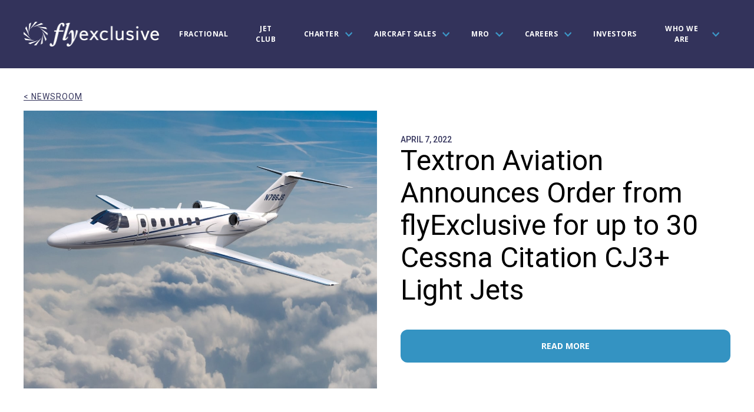

--- FILE ---
content_type: text/html; charset=utf-8
request_url: https://www.flyexclusive.com/newsroom-posts/textron-aviation-announces-order-from-flyexclusive-for-up-to-30-cessna-citation-cj3-light-jets
body_size: 15338
content:
<!DOCTYPE html><!-- Last Published: Thu Jan 22 2026 19:37:45 GMT+0000 (Coordinated Universal Time) --><html data-wf-domain="www.flyexclusive.com" data-wf-page="5f17595082c6a5d5f994c17a" data-wf-site="5ebd6215f527daa89a85bcb2" lang="en" data-wf-collection="5f17595082c6a515a794c178" data-wf-item-slug="textron-aviation-announces-order-from-flyexclusive-for-up-to-30-cessna-citation-cj3-light-jets"><head><meta charset="utf-8"/><title>Newsroom | Textron Aviation Announces Order from flyExclusive for up to 30 Cessna Citation CJ3+ Light Jets | flyExclusive</title><meta content="" name="description"/><meta content="Newsroom | Textron Aviation Announces Order from flyExclusive for up to 30 Cessna Citation CJ3+ Light Jets | flyExclusive" property="og:title"/><meta content="" property="og:description"/><meta content="https://cdn.prod.website-files.com/5ebd6216f527da304f85bcca/624ef105f22667a8acd1547f_FlyExclusive%20CJ3_%20Flight.jpg" property="og:image"/><meta content="Newsroom | Textron Aviation Announces Order from flyExclusive for up to 30 Cessna Citation CJ3+ Light Jets | flyExclusive" property="twitter:title"/><meta content="" property="twitter:description"/><meta content="https://cdn.prod.website-files.com/5ebd6216f527da304f85bcca/624ef105f22667a8acd1547f_FlyExclusive%20CJ3_%20Flight.jpg" property="twitter:image"/><meta property="og:type" content="website"/><meta content="summary_large_image" name="twitter:card"/><meta content="width=device-width, initial-scale=1" name="viewport"/><link href="https://cdn.prod.website-files.com/5ebd6215f527daa89a85bcb2/css/flyexclusive-29937beec6f1-b742c28aeea48.shared.ce808d875.min.css" rel="stylesheet" type="text/css" integrity="sha384-zoCNh118kAZtMkdxLGuo7qO27wOo5qHiNmCS3+aPAWF8VMOERt/omYW3HmTvBdPl" crossorigin="anonymous"/><link href="https://fonts.googleapis.com" rel="preconnect"/><link href="https://fonts.gstatic.com" rel="preconnect" crossorigin="anonymous"/><script src="https://ajax.googleapis.com/ajax/libs/webfont/1.6.26/webfont.js" type="text/javascript"></script><script type="text/javascript">WebFont.load({  google: {    families: ["Open Sans:300,300italic,400,400italic,600,600italic,700,700italic,800,800italic","Lato:100,100italic,300,300italic,400,400italic,700,700italic,900,900italic","Exo:100,100italic,200,200italic,300,300italic,400,400italic,500,500italic,600,600italic,700,700italic,800,800italic,900,900italic","Roboto:100,100italic,300,300italic,regular,italic,500,500italic,700,700italic,900,900italic"]  }});</script><script type="text/javascript">!function(o,c){var n=c.documentElement,t=" w-mod-";n.className+=t+"js",("ontouchstart"in o||o.DocumentTouch&&c instanceof DocumentTouch)&&(n.className+=t+"touch")}(window,document);</script><link href="https://cdn.prod.website-files.com/5ebd6215f527daa89a85bcb2/5ebd6216f527dae4be85bcde_favicon.png" rel="shortcut icon" type="image/x-icon"/><link href="https://cdn.prod.website-files.com/5ebd6215f527daa89a85bcb2/5ebd6216f527dade1c85bced_WebClip.png" rel="apple-touch-icon"/><link href="https://flyexclusive.com/newsroom-posts/textron-aviation-announces-order-from-flyexclusive-for-up-to-30-cessna-citation-cj3-light-jets" rel="canonical"/><script async="" src="https://www.googletagmanager.com/gtag/js?id=UA-89869386-1"></script><script type="text/javascript">window.dataLayer = window.dataLayer || [];function gtag(){dataLayer.push(arguments);}gtag('js', new Date());gtag('config', 'UA-89869386-1', {'anonymize_ip': false});</script><script async="" src="https://www.googletagmanager.com/gtag/js?id=G-ND1XYN1VNE"></script><script type="text/javascript">window.dataLayer = window.dataLayer || [];function gtag(){dataLayer.push(arguments);}gtag('set', 'developer_id.dZGVlNj', true);gtag('js', new Date());gtag('config', 'G-ND1XYN1VNE');</script><style>
body {
     overflow-x: hidden;
}

.new-leadership__clw {
    div.w-dyn-item:last-child:nth-child(3n - 2) {
  		grid-column-end: 3;
	}
}
</style>



<style>

.multiply {mix-blend-mode: multiply}

.frosty {-webkit-backdrop-filter: saturate(100%) blur(20px);backdrop-filter: saturate(100%) blur(20px);}

<!-- Antialiasing Start --> 

* {
  -webkit-font-smoothing: antialiased;
}

</style>


<meta name="analytics.txt" content="GooGhywoiu9839t543j0s7543uw1 - pls add {marketing@redsharkdigital.com} to GA account {UA-89869386-1} with Manage Users and Edit permissions - {7/8/22}." />


<!-- GTM -->
<script>(function(w,d,s,l,i){w[l]=w[l]||[];w[l].push({'gtm.start':
new Date().getTime(),event:'gtm.js'});var f=d.getElementsByTagName(s)[0],
j=d.createElement(s),dl=l!='dataLayer'?'&l='+l:'';j.async=true;j.src=
'https://www.googletagmanager.com/gtm.js?id='+i+dl;f.parentNode.insertBefore(j,f);
})(window,document,'script','dataLayer','GTM-NZ2NHQ3');</script>


<!-- Simpli.fi -->
<script type="fs-cc" async src='https://tag.simpli.fi/sifitag/96daea80-6540-0138-6bec-06659b33d47c'></script>

<!-- jQuery -->
<script src="https://code.jquery.com/jquery-3.5.1.min.js" integrity="sha256-9/aliU8dGd2tb6OSsuzixeV4y/faTqgFtohetphbbj0=" crossorigin="anonymous"></script>

<!-- Fancybox -->
<link rel="stylesheet" href="https://cdnjs.cloudflare.com/ajax/libs/fancybox/3.5.7/jquery.fancybox.min.css" crossorigin="anonymous">
<script src="https://cdnjs.cloudflare.com/ajax/libs/fancybox/3.5.7/jquery.fancybox.min.js"></script>


<!-- Bing -->
<script type="fs-cc">(function(w,d,t,r,u){var f,n,i;w[u]=w[u]||[],f=function(){var o={ti:"28480425"};o.q=w[u],w[u]=new UET(o),w[u].push("pageLoad")},n=d.createElement(t),n.src=r,n.async=1,n.onload=n.onreadystatechange=function(){var s=this.readyState;s&&s!=="loaded"&&s!=="complete"||(f(),n.onload=n.onreadystatechange=null)},i=d.getElementsByTagName(t)[0],i.parentNode.insertBefore(n,i)})(window,document,"script","//bat.bing.com/bat.js","uetq");</script>

<!-- AdRoll -->
<script type="text/javascript" type="fs-cc">
    adroll_adv_id = "UN22OCBR25HMFDUUOCBCAS";
    adroll_pix_id = "RYA4NQEDO5HM5ACINSIELD";
    adroll_version = "2.0";
    (function(w, d, e, o, a) {
        w.__adroll_loaded = true;
        w.adroll = w.adroll || [];
        w.adroll.f = [ 'setProperties', 'identify', 'track' ];
        var roundtripUrl = "https://s.adroll.com/j/" + adroll_adv_id
                + "/roundtrip.js";
        for (a = 0; a < w.adroll.f.length; a++) {
            w.adroll[w.adroll.f[a]] = w.adroll[w.adroll.f[a]] || (function(n) {
                return function() {
                    w.adroll.push([ n, arguments ])
                }
            })(w.adroll.f[a])
        }
        e = d.createElement('script');
        o = d.getElementsByTagName('script')[0];
        e.async = 1;
        e.src = roundtripUrl;
        o.parentNode.insertBefore(e, o);
    })(window, document);
    adroll.track("pageView");
</script>

<!-- Ahrefs-->
<meta name="ahrefs-site-verification" content="3b0287d5e1f91b272728ff1131571d1be9f9b67b84b3b87eb8aa2072b73a5dd2">

<!-- StackAdapt -->
<script>!function(s,a,e,v,n,t,z){if(s.saq)return;n=s.saq=function(){n.callMethod?n.callMethod.apply(n,arguments):n.queue.push(arguments)};if(!s._saq)s._saq=n;n.push=n;n.loaded=!0;n.version='1.0';n.queue=[];t=a.createElement(e);t.async=!0;t.src=v;z=a.getElementsByTagName(e)[0];z.parentNode.insertBefore(t,z)}(window,document,'script','https://tags.srv.stackadapt.com/events.js');saq('ts', 'OBt4GMqQzRy4P-7E8M8LlA');</script>

<meta name="facebook-domain-verification" content="nhbpeysb0fto2q8jzf2tu9ozdr0br7" />


<script>
  document.addEventListener('DOMContentLoaded', function() {
    var copyrightElement = document.getElementById('copyright-year');
    if (copyrightElement) {
    var currentYear = new Date().getFullYear();

    // Update the copyright text with the current year
    copyrightElement.innerHTML = '&copy; ' + currentYear + ' | Fly Exclusive. All rights reserved.';
    }
  });
</script>

<!-- CJ Added Pixels 12/5 -->

<!-- Universal CTV Pixel -->
<script>!function(s,a,e,v,n,t,z){if(s.saq)return;n=s.saq=function(){n.callMethod?n.callMethod.apply(n,arguments):n.queue.push(arguments)};if(!s._saq)s._saq=n;n.push=n;n.loaded=!0;n.version='1.0';n.queue=[];t=a.createElement(e);t.async=!0;t.src=v;z=a.getElementsByTagName(e)[0];z.parentNode.insertBefore(t,z)}(window,document,'script','https://tags.srv.stackadapt.com/events.js');saq('ts', '9HMrKfd4SEAzrgcWqxi9Hg');</script>

<!-- Google tag (gtag.js) -->
<script async src="https://www.googletagmanager.com/gtag/js?id=AW-17774736389">
</script>
<script>
  window.dataLayer = window.dataLayer || [];
  function gtag(){dataLayer.push(arguments);}
  gtag('js', new Date());

  gtag('config', 'AW-17774736389');
</script>


<!-- Google Tag Manager -->
<script>(function(w,d,s,l,i){w[l]=w[l]||[];w[l].push({'gtm.start':
new Date().getTime(),event:'gtm.js'});var f=d.getElementsByTagName(s)[0],
j=d.createElement(s),dl=l!='dataLayer'?'&l='+l:'';j.async=true;j.src=
'https://www.googletagmanager.com/gtm.js?id='+i+dl;f.parentNode.insertBefore(j,f);
})(window,document,'script','dataLayer','GTM-KZCN7B5Q');</script>
<!-- End Google Tag Manager -->



<!-- Start of HubSpot Embed Code -->
<script type="text/javascript" id="hs-script-loader" async defer src="//js.hs-scripts.com/22283886.js"></script>
<!-- End of HubSpot Embed Code -->


<script>var SUPERFLOW_TOOLBAR_API_KEY="bDvjAlxnpkOYX21VGgw3";</script> 
<script type="module" src="https://cdn.jsdelivr.net/npm/@snippyly/plugin/snippyly.js"></script>
 <script src="https://api.consentpro.com/v1/cdn/runtime/5ebd6215f527daa89a85bcb2/3cc8846190e8e4c7.js" type="text/javascript" finsweet="consentpro" async=""></script></head><body><div class="new-nav solid-blue"><div class="nav-content__wrap"><div class="nav__container"><a href="/" class="nav-logo__link-block w-inline-block"><img src="https://cdn.prod.website-files.com/5ebd6215f527daa89a85bcb2/6297b9faac36da5e098ea631_FLY_MasterLogo_RGB_Reverse%202.png" loading="lazy" alt="white flyExlusive logo" class="nav__logo"/></a><a href="/fractional" class="nav__link w-inline-block"><div>Fractional</div></a><a href="#" class="nav__link w-inline-block"><div>Jet Club</div></a><a href="/aircraft-partnership" class="nav__link hidden w-inline-block"><div>Aircraft Partnership</div></a><div data-w-id="c3ac569e-1165-59c9-21e4-91b66c9a8fa5" class="nav__link charter__nav-link"><div>Charter</div><div class="nav-arrow__wrap"><img src="https://cdn.prod.website-files.com/5ebd6215f527daa89a85bcb2/6297c21ccc5210459ce59860_Vector%20(10).svg" loading="lazy" alt="blue down arrow icon" class="nav__arrow"/></div></div><div data-w-id="7c6ba610-fc91-a41d-f521-4c0b3cf15436" class="nav__link charter__nav-link"><div>AIRCRAFT SALES</div><div class="nav-arrow__wrap"><img src="https://cdn.prod.website-files.com/5ebd6215f527daa89a85bcb2/6297c21ccc5210459ce59860_Vector%20(10).svg" loading="lazy" alt="blue down arrow icon" class="nav__arrow"/></div></div><div data-w-id="c3ac569e-1165-59c9-21e4-91b66c9a8faa" class="nav__link mro__nav-link"><div>MRO</div><div class="nav-arrow__wrap"><img src="https://cdn.prod.website-files.com/5ebd6215f527daa89a85bcb2/6297c21ccc5210459ce59860_Vector%20(10).svg" loading="lazy" alt="blue down arrow icon" class="nav__arrow"/></div></div><div data-w-id="c3ac569e-1165-59c9-21e4-91b66c9a8faf" class="nav__link careers__nav-link"><div>Careers</div><div class="nav-arrow__wrap"><img src="https://cdn.prod.website-files.com/5ebd6215f527daa89a85bcb2/6297c21ccc5210459ce59860_Vector%20(10).svg" loading="lazy" alt="blue down arrow icon" class="nav__arrow"/></div></div><a href="https://ir.flyexclusive.com/" class="nav__link w-inline-block"><div>Investors</div></a><div data-w-id="c3ac569e-1165-59c9-21e4-91b66c9a8fb4" class="nav__link who-we-are__nav-link"><div>Who We Are</div><div class="nav-arrow__wrap"><img src="https://cdn.prod.website-files.com/5ebd6215f527daa89a85bcb2/6297c21ccc5210459ce59860_Vector%20(10).svg" loading="lazy" alt="blue down arrow icon" class="nav__arrow"/></div></div><div data-w-id="c3ac569e-1165-59c9-21e4-91b66c9a8fb9" class="mobile-hamburger__wrap"><img src="https://cdn.prod.website-files.com/5ebd6215f527daa89a85bcb2/629e5f009b36f2435e999478_Menu.svg" loading="lazy" alt="white hamburger icon" class="hamburger__icon"/><img src="https://cdn.prod.website-files.com/5ebd6215f527daa89a85bcb2/629e605c31f83982291d322c_Menu%20(1).svg" loading="lazy" alt="white x icon" class="new-close__icon"/></div></div><div class="nav-dropdown__wrap charter__dropdown"><div class="nav-dropdown-top__wrap"><div class="nav-dropdown-link__wrap"><a href="/charter" class="nav-dropdown__link w-inline-block"><div>Jet Charter Overview</div></a><a href="/international" class="nav-dropdown__link last w-inline-block"><div>International</div></a><div class="nav-dropdown-badge__container"><div class="nav-dropdown-badge__heading">Proudly:</div><div class="nav-dropdown-badge__wrap"><div class="nav-dropdown-badge__item"><img src="https://cdn.prod.website-files.com/5ebd6215f527daa89a85bcb2/629770ec5a8a911271bc790b_6079f4f9b241d982302d0e38_5ebd6216f527daf35985bd07_argus%201%201.png" loading="lazy" alt="Argus Platinum Rated Badge" class="nav-dropdown__badge"/></div><div class="nav-dropdown-badge__item"><img src="https://cdn.prod.website-files.com/5ebd6215f527daa89a85bcb2/629770f667bc632d12676107_60887846ff790b288b4b9b57_5ebd6216f527da3bbf85bd0a_registered_badge-24%201%201.png" loading="lazy" alt="Wingman Operator Badge" class="nav-dropdown__badge"/></div></div></div></div><div class="nav-dropdown-image__container charter__image"><div class="nav-dropdown-close__wrap"><img src="https://cdn.prod.website-files.com/5ebd6215f527daa89a85bcb2/629e605c31f83982291d322c_Menu%20(1).svg" loading="lazy" alt="white x icon" class="nav-dropdown-close__icon"/></div><div class="nav-dropdown-image-content__container"><div class="nav-dropdown-image-content__wrap"><div class="nav-dropdown-image__heading">Travel With Peace of Mind</div><div class="nav-dropdown-image__text">Jet charter with flyExclusive affords access to a world of personalized private aviation. flyExclusive is reinventing charter with fresh thinking.</div></div><a href="/request-info" class="new__cta light-blue w-button">Request A Quote</a></div></div></div><div class="nav-dropdown__bottom-border"></div></div><div class="nav-dropdown__wrap sales__dropdown"><div class="nav-dropdown-top__wrap"><div class="nav-dropdown-link__wrap"><a href="/inventory" class="nav-dropdown__link w-inline-block"><div>Inventory</div></a><a href="/aircraft-partnership" class="nav-dropdown__link last w-inline-block"><div>AIRCRAFT PARTNERSHIP Program</div></a><div class="nav-dropdown-badge__container"><div class="nav-dropdown-badge__heading">Proudly:</div><div class="nav-dropdown-badge__wrap"><div class="nav-dropdown-badge__item"><img src="https://cdn.prod.website-files.com/5ebd6215f527daa89a85bcb2/629770ec5a8a911271bc790b_6079f4f9b241d982302d0e38_5ebd6216f527daf35985bd07_argus%201%201.png" loading="lazy" alt="Argus Platinum Rated Badge" class="nav-dropdown__badge"/></div><div class="nav-dropdown-badge__item"><img src="https://cdn.prod.website-files.com/5ebd6215f527daa89a85bcb2/629770f667bc632d12676107_60887846ff790b288b4b9b57_5ebd6216f527da3bbf85bd0a_registered_badge-24%201%201.png" loading="lazy" alt="Wingman Operator Badge" class="nav-dropdown__badge"/></div></div></div></div><div class="nav-dropdown-image__container sales__image"><div class="nav-dropdown-close__wrap"><img src="https://cdn.prod.website-files.com/5ebd6215f527daa89a85bcb2/629e605c31f83982291d322c_Menu%20(1).svg" loading="lazy" data-w-id="5a4da590-b1e4-261f-b7f6-9b345a19f829" alt="white x icon" class="nav-dropdown-close__icon"/></div><div class="nav-dropdown-image-content__container"><div class="nav-dropdown-image-content__wrap"><div class="nav-dropdown-image__heading">Jets for Sale</div><div class="nav-dropdown-image__text">Choose to view flyExclusive’s aircraft inventory for sale (<strong><em>Inventory</em></strong>), or separate selection of aircraft available for sale with a 5-year leaseback and full fleet access for your flight requirements (<strong><em>Aircraft Partnership Program</em></strong>).</div></div><a href="/who-we-are/our-fleet" class="new__cta light-blue sales-ctahidden w-button">See Our Fleet</a></div></div></div><div class="nav-dropdown__bottom-border"></div></div><div class="nav-dropdown__wrap mro__dropdown"><div class="nav-dropdown-top__wrap"><div class="nav-dropdown-link__wrap"><a href="/mro" class="nav-dropdown__link w-inline-block"><div>MRO Overview</div></a><a href="/mro/painting-coating" class="nav-dropdown__link w-inline-block"><div>Paint</div></a><a href="/mro/interior-refurbishment" class="nav-dropdown__link w-inline-block"><div>Interiors</div></a><a href="/mro/maintenance" class="nav-dropdown__link last w-inline-block"><div>Maintenance</div></a><div class="nav-dropdown-badge__container"><div class="nav-dropdown-badge__heading">Proudly:</div><div class="nav-dropdown-badge__wrap"><div class="nav-dropdown-badge__item"><img src="https://cdn.prod.website-files.com/5ebd6215f527daa89a85bcb2/629770ec5a8a911271bc790b_6079f4f9b241d982302d0e38_5ebd6216f527daf35985bd07_argus%201%201.png" loading="lazy" alt="Argus Platinum Rated Badge" class="nav-dropdown__badge"/></div><div class="nav-dropdown-badge__item"><img src="https://cdn.prod.website-files.com/5ebd6215f527daa89a85bcb2/629770f667bc632d12676107_60887846ff790b288b4b9b57_5ebd6216f527da3bbf85bd0a_registered_badge-24%201%201.png" loading="lazy" alt="Wingman Operator Badge" class="nav-dropdown__badge"/></div></div></div></div><div class="nav-dropdown-image__container mro__image"><div class="nav-dropdown-close__wrap"><img src="https://cdn.prod.website-files.com/5ebd6215f527daa89a85bcb2/629e605c31f83982291d322c_Menu%20(1).svg" loading="lazy" alt="white x icon" class="nav-dropdown-close__icon"/></div><div class="nav-dropdown-image-content__container"><div class="nav-dropdown-image-content__wrap"><div class="nav-dropdown-image__heading">State-of-the-Art Facilities</div><div class="nav-dropdown-image__text">Decades of experience that contributes to our cost-effective and proprietary refurbishment processes.</div></div><a href="/careers/current-career-opportunities" class="new__cta w-button">Current Opportunities</a></div></div></div><div class="nav-dropdown__bottom-border"></div></div><div class="nav-dropdown__wrap careers__dropdown"><div class="nav-dropdown-top__wrap"><div class="nav-dropdown-link__wrap"><a href="/careers" class="nav-dropdown__link w-inline-block"><div>Careers Overview</div></a><a href="/careers/air-crew" class="nav-dropdown__link w-inline-block"><div>Air Crew</div></a><a href="/mro/maintenance" class="nav-dropdown__link w-inline-block"><div>Maintenance</div></a><a href="/careers/corporate" class="nav-dropdown__link last w-inline-block"><div>Corporate</div></a><div class="nav-dropdown-badge__container"><div class="nav-dropdown-badge__heading">Proudly:</div><div class="nav-dropdown-badge__wrap"><div class="nav-dropdown-badge__item"><img src="https://cdn.prod.website-files.com/5ebd6215f527daa89a85bcb2/629770ec5a8a911271bc790b_6079f4f9b241d982302d0e38_5ebd6216f527daf35985bd07_argus%201%201.png" loading="lazy" alt="Argus Platinum Rated Badge" class="nav-dropdown__badge"/></div><div class="nav-dropdown-badge__item"><img src="https://cdn.prod.website-files.com/5ebd6215f527daa89a85bcb2/629770f667bc632d12676107_60887846ff790b288b4b9b57_5ebd6216f527da3bbf85bd0a_registered_badge-24%201%201.png" loading="lazy" alt="Wingman Operator Badge" class="nav-dropdown__badge"/></div></div></div></div><div class="nav-dropdown-image__container careers__image"><div class="nav-dropdown-close__wrap"><img src="https://cdn.prod.website-files.com/5ebd6215f527daa89a85bcb2/629e605c31f83982291d322c_Menu%20(1).svg" loading="lazy" alt="white x icon" class="nav-dropdown-close__icon"/></div><div class="nav-dropdown-image-content__container"><div class="nav-dropdown-image-content__wrap"><div class="nav-dropdown-image__heading">We’re All About Our People</div><div class="nav-dropdown-image__text">As we continue to build a leading brand, nothing is more critical to this mission than our talented and professional team members.</div></div><a href="/careers/current-career-opportunities" class="new__cta light-blue w-button">We&#x27;re Hiring</a></div></div></div><div class="nav-dropdown__bottom-border"></div></div><div class="nav-dropdown__wrap who-we-are__dropdown"><div class="nav-dropdown-top__wrap"><div class="nav-dropdown-link__wrap"><a href="/about" class="nav-dropdown__link w-inline-block"><div>About</div></a><a href="/who-we-are/leadership" class="nav-dropdown__link w-inline-block"><div>Leadership</div></a><a href="/who-we-are/our-fleet" class="nav-dropdown__link w-inline-block"><div>Our Fleet</div></a><a href="/who-we-are/part-of-larger-cause" class="nav-dropdown__link w-inline-block"><div>Part of A Larger Cause</div></a><a href="/who-we-are/safety-certification" class="nav-dropdown__link w-inline-block"><div>Safety &amp; Certification</div></a><a href="/request-info" class="nav-dropdown__link last w-inline-block"><div>Request Info</div></a><div class="nav-dropdown-badge__container"><div class="nav-dropdown-badge__heading">Proudly:</div><div class="nav-dropdown-badge__wrap"><div class="nav-dropdown-badge__item"><img src="https://cdn.prod.website-files.com/5ebd6215f527daa89a85bcb2/629770ec5a8a911271bc790b_6079f4f9b241d982302d0e38_5ebd6216f527daf35985bd07_argus%201%201.png" loading="lazy" alt="Argus Platinum Rated Badge" class="nav-dropdown__badge"/></div><div class="nav-dropdown-badge__item"><img src="https://cdn.prod.website-files.com/5ebd6215f527daa89a85bcb2/629770f667bc632d12676107_60887846ff790b288b4b9b57_5ebd6216f527da3bbf85bd0a_registered_badge-24%201%201.png" loading="lazy" alt="Wingman Operator Badge" class="nav-dropdown__badge"/></div></div></div></div><div class="nav-dropdown-image__container who-we-are__image"><div class="nav-dropdown-close__wrap"><img src="https://cdn.prod.website-files.com/5ebd6215f527daa89a85bcb2/629e605c31f83982291d322c_Menu%20(1).svg" loading="lazy" alt="white x icon" class="nav-dropdown-close__icon"/></div><div class="nav-dropdown-image-content__container"><div class="nav-dropdown-image-content__wrap"><div class="nav-dropdown-image__heading">Your Partner in Private Travel</div><div class="nav-dropdown-image__text">As we continue to build a leading brand, nothing is more critical to this mission than our talented and professional team members.</div></div><a href="/careers/current-career-opportunities" class="new__cta light-blue w-button">Current Opportunities</a></div></div></div><div class="nav-dropdown__bottom-border"></div></div><div class="mobile-menu__container"><a href="#" class="mobile-nav__wrap w-inline-block"><div>Jet Club</div></a><a href="/fractional" class="mobile-nav__wrap w-inline-block"><div>Fractional</div></a><a href="/fractional" class="mobile-nav__wrap w-inline-block"><div>Aircraft Partnership</div></a><div class="mobile-nav__accord"><div class="mobile-nav__trigger"><div class="mobile-nav-trigger__text">Charter</div><div class="mobile-open-close__wrap"><img src="https://cdn.prod.website-files.com/5ebd6215f527daa89a85bcb2/629e6307cb29877465debcc8_Union%20(4).svg" loading="lazy" alt="white plus icon" class="mobile-open-close__icon"/></div></div><div class="mobile-nav__content"><a href="/charter" class="mobile-nav-child__item w-inline-block"><div>Jet Charter Overview</div></a><a href="/international" class="mobile-nav-child__item w-inline-block"><div>International</div></a><a href="#" class="mobile-nav-child__item w-inline-block"><div>Exclusive Deals &amp; Offerings</div></a></div></div><div class="mobile-nav__accord"><div class="mobile-nav__trigger"><div class="mobile-nav-trigger__text">MRO</div><div class="mobile-open-close__wrap"><img src="https://cdn.prod.website-files.com/5ebd6215f527daa89a85bcb2/629e6307cb29877465debcc8_Union%20(4).svg" loading="lazy" alt="white plus icon" class="mobile-open-close__icon"/></div></div><div class="mobile-nav__content"><a href="/mro" class="mobile-nav-child__item w-inline-block"><div>MRO Overview</div></a><a href="/mro/painting-coating" class="mobile-nav-child__item w-inline-block"><div>Paint</div></a><a href="/mro/interior-refurbishment" class="mobile-nav-child__item w-inline-block"><div>Interiors</div></a><a href="/mro/maintenance" class="mobile-nav-child__item w-inline-block"><div>Maintenance</div></a></div></div><div class="mobile-nav__accord"><div class="mobile-nav__trigger"><div class="mobile-nav-trigger__text">Careers</div><div class="mobile-open-close__wrap"><img src="https://cdn.prod.website-files.com/5ebd6215f527daa89a85bcb2/629e6307cb29877465debcc8_Union%20(4).svg" loading="lazy" alt="white plus icon" class="mobile-open-close__icon"/></div></div><div class="mobile-nav__content"><a href="/careers" class="mobile-nav-child__item w-inline-block"><div>Careers Overview</div></a><a href="/careers/air-crew" class="mobile-nav-child__item w-inline-block"><div>Air Crew</div></a><a href="/mro/maintenance" class="mobile-nav-child__item w-inline-block"><div>Maintenance</div></a><a href="/careers/corporate" class="mobile-nav-child__item w-inline-block"><div>Corporate</div></a></div></div><a href="https://ir.flyexclusive.com/" class="mobile-nav__wrap w-inline-block"><div>Investors</div></a><div class="mobile-nav__accord"><div class="mobile-nav__trigger"><div class="mobile-nav-trigger__text">Who We Are</div><div class="mobile-open-close__wrap"><img src="https://cdn.prod.website-files.com/5ebd6215f527daa89a85bcb2/629e6307cb29877465debcc8_Union%20(4).svg" loading="lazy" alt="white plus icon" class="mobile-open-close__icon"/></div></div><div class="mobile-nav__content"><a href="/about" class="mobile-nav-child__item w-inline-block"><div>About</div></a><a href="/who-we-are/leadership" class="mobile-nav-child__item w-inline-block"><div>Leadership</div></a><a href="/who-we-are/our-fleet" class="mobile-nav-child__item w-inline-block"><div>Our Fleet</div></a><a href="/who-we-are/part-of-larger-cause" class="mobile-nav-child__item w-inline-block"><div>Part of a Larger Cause</div></a><a href="/who-we-are/safety-certification" class="mobile-nav-child__item w-inline-block"><div>Safety &amp; Certification</div></a><a href="/request-info" class="mobile-nav-child__item w-inline-block"><div>Contact Us</div></a></div></div></div></div></div><div data-w-id="f4b4c1a5-709d-6839-ecfc-7702d2364973" class="newsroom-body-section"><div class="newsroom-body__container"><div class="newsroom-featured__image-contianer"><a href="/newsroom" class="newsroom__breadcrumb">&lt; Newsroom</a><div class="newsroom-image__wrap"><img src="https://cdn.prod.website-files.com/5ebd6216f527da304f85bcca/624ef105f22667a8acd1547f_FlyExclusive%20CJ3_%20Flight.jpg" loading="lazy" alt="Textron Aviation Announces Order from flyExclusive for up to 30 Cessna Citation CJ3+ Light Jets" sizes="(max-width: 479px) 90vw, (max-width: 991px) 94vw, 600px" srcset="https://cdn.prod.website-files.com/5ebd6216f527da304f85bcca/624ef105f22667a8acd1547f_FlyExclusive%20CJ3_%20Flight-p-500.jpeg 500w, https://cdn.prod.website-files.com/5ebd6216f527da304f85bcca/624ef105f22667a8acd1547f_FlyExclusive%20CJ3_%20Flight-p-1080.jpeg 1080w, https://cdn.prod.website-files.com/5ebd6216f527da304f85bcca/624ef105f22667a8acd1547f_FlyExclusive%20CJ3_%20Flight-p-1600.jpeg 1600w, https://cdn.prod.website-files.com/5ebd6216f527da304f85bcca/624ef105f22667a8acd1547f_FlyExclusive%20CJ3_%20Flight-p-2000.jpeg 2000w, https://cdn.prod.website-files.com/5ebd6216f527da304f85bcca/624ef105f22667a8acd1547f_FlyExclusive%20CJ3_%20Flight-p-2600.jpeg 2600w, https://cdn.prod.website-files.com/5ebd6216f527da304f85bcca/624ef105f22667a8acd1547f_FlyExclusive%20CJ3_%20Flight-p-3200.jpeg 3200w, https://cdn.prod.website-files.com/5ebd6216f527da304f85bcca/624ef105f22667a8acd1547f_FlyExclusive%20CJ3_%20Flight.jpg 4200w" class="newsroom__image"/></div></div><div class="newsroom-content__contianer"><div class="newsroom-post__date">April 7, 2022</div><h1 class="newsroom__h1">Textron Aviation Announces Order from flyExclusive for up to 30 Cessna Citation CJ3+ Light Jets</h1><p class="newsroom-post__excerpt w-dyn-bind-empty"></p><a href="https://www.businesswire.com/news/home/20220406005685/en/" class="new__cta light-blue newsrrom__cta w-button">Read More</a><a href="#" class="new__cta light-blue newsrrom__cta w-condition-invisible w-button">Read More</a></div></div><div class="newsroom-blog__container"><div class="newsroom__rt w-condition-invisible w-dyn-bind-empty w-richtext"></div></div></div><div class="new-footer"><div class="new-footer__container"><div class="how-can-we-help__container"><h3 class="footer__header">How can we help?</h3><div class="footer__secondary-header">Email Us:</div><a href="/request-info" class="new__cta light-blue footer-email-us__cta w-button">Request Info</a><div class="footer__secondary-header">Phone:</div><div class="footer__phone-wrap"><div class="footer-phone__item"><div class="footer-phone__text">Charter, Jet Club, &amp; Fractional Sales:</div><a href="tel:+18333592582" class="footer-phone__text link">833.359.2582</a></div><div class="footer-phone__item"><div class="footer-phone__text">Network Charter:</div><a href="tel:+12522081863" class="footer-phone__text link">252.208.1863</a></div><div class="footer-phone__item"><div class="footer-phone__text">MRO Service and Sales:</div><a href="tel:+18336363300" class="footer-phone__text link">833.636.3300</a></div><div class="footer-phone__item"><div class="footer-phone__text">Headquarters:</div><a href="tel:+12522087715" class="footer-phone__text link">252.208.7715</a></div></div><div class="footer-follow-pay__wrap"><div class="footer-follow__wrap"><div class="footer__secondary-header">Follow:</div><div class="footer__social-wrap"><a href="https://www.facebook.com/exclusivejets/" target="_blank" class="footer-social__item w-inline-block"><img src="https://cdn.prod.website-files.com/5ebd6215f527daa89a85bcb2/6079a78916c335c85563ce3d_icons8-facebook-f-60.png" loading="lazy" alt="Private Jet Flights | flyExclusive" class="footer__social-icon"/></a><a href="https://www.instagram.com/flyexclusive_/?hl=en" target="_blank" class="footer-social__item w-inline-block"><img src="https://cdn.prod.website-files.com/5ebd6215f527daa89a85bcb2/6079a7a092b64a103c4085e2_icons8-instagram-100.png" loading="lazy" alt="Private Flights | flyExclusive" class="footer__social-icon"/></a><a href="https://www.linkedin.com/company/flyexclusive/" target="_blank" class="footer-social__item w-inline-block"><img src="https://cdn.prod.website-files.com/5ebd6215f527daa89a85bcb2/6079a7aea693b2ac2399c175_icons8-linkedin-2-100.png" loading="lazy" alt="Jet Club | flyExclusive" class="footer__social-icon"/></a><a href="https://twitter.com/flyExclusive_?ref_src=twsrc%5Egoogle%7Ctwcamp%5Eserp%7Ctwgr%5Eauthor" target="_blank" class="footer-social__item w-inline-block"><img src="https://cdn.prod.website-files.com/5ebd6215f527daa89a85bcb2/6544aa3f402c22b7fcee0713_logo.png.twimg.1920.png" loading="lazy" sizes="100vw" srcset="https://cdn.prod.website-files.com/5ebd6215f527daa89a85bcb2/6544aa3f402c22b7fcee0713_logo.png.twimg.1920-p-500.png 500w, https://cdn.prod.website-files.com/5ebd6215f527daa89a85bcb2/6544aa3f402c22b7fcee0713_logo.png.twimg.1920-p-800.png 800w, https://cdn.prod.website-files.com/5ebd6215f527daa89a85bcb2/6544aa3f402c22b7fcee0713_logo.png.twimg.1920-p-1080.png 1080w, https://cdn.prod.website-files.com/5ebd6215f527daa89a85bcb2/6544aa3f402c22b7fcee0713_logo.png.twimg.1920.png 1200w" alt="" class="footer__social-icon"/></a></div></div><div class="footer-pay__wrap"><div class="footer-pay__image-wrap"></div></div></div><div class="disclaimer"><em>All flights are operated by Exclusive Jets, LLC dba flyExclusive FAA Air Carrier certificate number 3EJA805N, or by an approved vendor air carrier.<br/><br/></em>© 2024 | flyExclusive. All rights reserved.</div></div><div class="footer-quick-links__container"><div class="footer__secondary-header">Quick Links</div><div class="footer-quick-links__wrap"><a href="/charter" class="footer-quick-link__link-block w-inline-block"><div>Charter</div></a><a href="/aircraft-partnership" class="footer-quick-link__link-block w-inline-block"><div>Aircraft Partnership</div></a><a href="/international" class="footer-quick-link__link-block w-inline-block"><div>International</div></a><a href="#" class="footer-quick-link__link-block w-inline-block"><div>Jet Club</div></a><a href="/fractional" class="footer-quick-link__link-block w-inline-block"><div>Fractional</div></a><a href="/who-we-are/our-fleet" class="footer-quick-link__link-block w-inline-block"><div>Our Fleet</div></a><a href="/aircraft-partnership" class="footer-quick-link__link-block w-inline-block"><div>Aircraft Sales</div></a><a href="/investors" class="footer-quick-link__link-block w-inline-block"><div>Investors</div></a><a href="/who-we-are/safety-certification" class="footer-quick-link__link-block w-inline-block"><div>Safety &amp; Certification</div></a><a href="/about" class="footer-quick-link__link-block w-inline-block"><div>About Us</div></a><a href="https://ir.flyexclusive.com/news-events" target="_blank" class="footer-quick-link__link-block w-inline-block"><div>News Room</div></a><a href="/careers" class="footer-quick-link__link-block w-inline-block"><div>Careers</div></a><a href="/sustainability" class="footer-quick-link__link-block w-inline-block"><div>Sustainability</div></a><a href="/ocean-reef" class="footer-quick-link__link-block w-inline-block"><div>Ocean Reef Sales Office</div></a><a href="/privacy-policy" class="footer-quick-link__link-block w-inline-block"><div>Privacy Policy</div></a><a href="https://ir.flyexclusive.com/corporate-governance/governance-documents" class="footer-quick-link__link-block w-inline-block"><div>Governance Docs</div></a><div class="footer-embed_rt hidden w-richtext"><div class="w-embed"><a id="myLink" href="#" onclick="truste.eu && truste.eu.clickListener()">Do Not Sell or Share My Personal Information</a></div></div></div><div class="footer__copyright-text mobile">© 2020 flyExclusive | All Rights Reserved</div></div></div><div class="consent-manager_embed w-embed"><div id="teconsent"></div>
<div id="consent_blackbar"></div></div></div><div class="set-all-child-components-to-display-none-and-use-this-div-to-create-a-component-symbol"><div fs-cc="banner" class="fs-cc-banner_component"><div class="fs-cc-banner_container"><div class="fs-cc-banner_text">By clicking <strong>“Accept All Cookies”</strong>, you agree to the storing of cookies on your device to enhance site navigation, analyze site usage, and assist in our marketing efforts. View our <a href="#" class="fs-cc-banner_text-link">Privacy Policy</a> for more information.</div><div class="fs-cc-banner_buttons-wrapper"><a fs-cc="open-preferences" href="#" class="fs-cc-banner_text-link">Preferences</a><a fs-cc="deny" href="#" class="fs-cc-banner_button fs-cc-button-alt w-button">Deny</a><a fs-cc="allow" href="#" class="fs-cc-banner_button w-button">Accept</a><div fs-cc="close" class="fs-cc-banner_close"><div class="fs-cc-banner_close-icon w-embed"><svg fill="currentColor" aria-hidden="true" focusable="false" viewBox="0 0 16 16">
	<path d="M9.414 8l4.293-4.293-1.414-1.414L8 6.586 3.707 2.293 2.293 3.707 6.586 8l-4.293 4.293 1.414 1.414L8 9.414l4.293 4.293 1.414-1.414L9.414 8z"></path>
</svg></div></div></div></div><div fs-cc="interaction" class="fs-cc-banner_trigger"></div></div><div fs-cc="manager" class="fs-cc-manager_component"><div fs-cc="open-preferences" class="fs-cc-manager_button"><div class="fs-cc-manager_icon w-embed"><svg viewBox="0 0 54 54" fill="none" xmlns="http://www.w3.org/2000/svg">
<g clip-path="url(#clip0)">
<path d="M52.631 30.3899C52.229 30.4443 51.8161 30.4769 51.3924 30.4769C47.5135 30.4769 44.2322 27.9344 43.1022 24.4358C42.9066 23.8382 42.4177 23.371 41.7984 23.2624C35.3553 22.0346 30.4877 16.3847 30.4877 9.5831C30.4877 6.72555 31.3461 4.07445 32.8237 1.86881C33.1714 1.34728 32.8781 0.641046 32.2588 0.521529C30.5529 0.173843 28.8036 0 27 0C12.093 0 0 12.093 0 27C0 41.907 12.093 54 27 54C40.4402 54 51.5553 44.2213 53.6415 31.3678C53.7392 30.7811 53.2068 30.303 52.631 30.3899Z" fill="#4264D1"/>
<path d="M14.8093 21.7738C16.7355 21.7738 18.297 20.2123 18.297 18.2861C18.297 16.3599 16.7355 14.7984 14.8093 14.7984C12.883 14.7984 11.3215 16.3599 11.3215 18.2861C11.3215 20.2123 12.883 21.7738 14.8093 21.7738Z" fill="#6CE2FF"/>
<path d="M16.5477 38.3215C17.9879 38.3215 19.1554 37.154 19.1554 35.7138C19.1554 34.2737 17.9879 33.1062 16.5477 33.1062C15.1075 33.1062 13.9401 34.2737 13.9401 35.7138C13.9401 37.154 15.1075 38.3215 16.5477 38.3215Z" fill="#6CE2FF"/>
<path d="M38.2129 7.06237L37.963 8.56177C37.7565 9.78953 38.4519 10.9956 39.6254 11.441L41.8419 12.2668C43.2978 12.8101 44.9167 11.9626 45.297 10.4523L46.0901 7.3014C46.5791 5.33481 44.7429 3.58551 42.8089 4.16137L40.06 4.98712C39.093 5.26961 38.3759 6.07364 38.2129 7.06237Z" fill="#6CE2FF"/>
<path d="M47.0354 16.5477L45.9815 17.0692C45.1557 17.4821 44.7972 18.4708 45.1557 19.3183L46.0032 21.2958C46.5139 22.4909 48.1111 22.7191 48.9477 21.7195L50.3058 20.0897C50.9469 19.3183 50.8056 18.1774 50.0125 17.5799L48.8608 16.7106C48.3284 16.3195 47.6221 16.2543 47.0354 16.5477Z" fill="#6CE2FF"/>
<path d="M52.2615 13.06C53.2216 13.06 53.9999 12.2816 53.9999 11.3215C53.9999 10.3614 53.2216 9.5831 52.2615 9.5831C51.3014 9.5831 50.5231 10.3614 50.5231 11.3215C50.5231 12.2816 51.3014 13.06 52.2615 13.06Z" fill="#6CE2FF"/>
<path d="M30.2704 50.7296C15.3634 50.7296 3.27042 38.6366 3.27042 23.7296C3.27042 17.1018 5.66076 11.039 9.61569 6.34528C3.73763 11.2998 0 18.7099 0 27C0 41.907 12.093 54 27 54C35.2901 54 42.7002 50.2732 47.6439 44.3952C42.9501 48.3501 36.8873 50.7296 30.2704 50.7296Z" fill="#4264D1"/>
<path d="M42.2222 10.2459C40.7662 9.70263 39.897 8.19236 40.1469 6.64951L40.4403 4.86761L40.0274 4.98713C39.0712 5.26963 38.365 6.07365 38.202 7.06238L37.9521 8.56178C37.7457 9.78955 38.4411 10.9956 39.6145 11.4411L41.831 12.2668C43.0044 12.7014 44.2648 12.2342 44.9167 11.2563L42.2222 10.2459Z" fill="#4264D1"/>
<path d="M47.8612 20.1658L46.905 17.9276C46.7203 17.5038 46.7095 17.0584 46.8181 16.6455L45.9815 17.0692C45.1557 17.4821 44.7972 18.4708 45.1557 19.3183L46.0032 21.2958C46.5139 22.491 48.1111 22.7191 48.9477 21.7195L49.2845 21.3175C48.6869 21.198 48.1328 20.8069 47.8612 20.1658Z" fill="#4264D1"/>
<path d="M16.6563 19.9268C14.7332 19.9268 13.1686 18.3622 13.1686 16.4391C13.1686 15.961 13.2664 15.4938 13.4402 15.0809C12.1907 15.6133 11.3107 16.8519 11.3107 18.2861C11.3107 20.2093 12.8753 21.7739 14.7984 21.7739C16.2435 21.7739 17.4821 20.8938 18.0036 19.6443C17.6016 19.829 17.1344 19.9268 16.6563 19.9268Z" fill="white"/>
<path d="M17.9059 36.9634C16.4608 36.9634 15.2982 35.79 15.2982 34.3557C15.2982 33.9863 15.3743 33.6386 15.5155 33.3235C14.592 33.7256 13.9401 34.6491 13.9401 35.7248C13.9401 37.1698 15.1135 38.3324 16.5477 38.3324C17.6234 38.3324 18.5469 37.6805 18.9489 36.757C18.623 36.8873 18.2753 36.9634 17.9059 36.9634Z" fill="white"/>
<path d="M33.0954 41.8093C35.0216 41.8093 36.5831 40.2477 36.5831 38.3215C36.5831 36.3953 35.0216 34.8338 33.0954 34.8338C31.1692 34.8338 29.6077 36.3953 29.6077 38.3215C29.6077 40.2477 31.1692 41.8093 33.0954 41.8093Z" fill="#6CE2FF"/>
<path d="M34.9425 39.9513C33.0193 39.9513 31.4547 38.3867 31.4547 36.4636C31.4547 35.9855 31.5525 35.5183 31.7264 35.1054C30.4769 35.6378 29.5968 36.8765 29.5968 38.3107C29.5968 40.2338 31.1614 41.7984 33.0845 41.7984C34.5296 41.7984 35.7682 40.9183 36.2898 39.6688C35.8877 39.8535 35.4314 39.9513 34.9425 39.9513Z" fill="white"/>
<path d="M27.8063 22.9281C27.9601 21.9804 27.3165 21.0874 26.3688 20.9336C25.421 20.7798 24.5281 21.4234 24.3743 22.3711C24.2205 23.3188 24.864 24.2118 25.8118 24.3656C26.7595 24.5194 27.6525 23.8758 27.8063 22.9281Z" fill="#6CE2FF"/>
<path d="M42.6785 35.6487C42.798 35.6487 42.9284 35.6161 43.0371 35.5618C43.4391 35.3553 43.602 34.8664 43.4065 34.4644L42.5373 32.726C42.3308 32.3239 41.8419 32.161 41.4399 32.3565C41.0379 32.563 40.8749 33.0519 41.0705 33.4539L41.9397 35.1924C42.0918 35.4857 42.3743 35.6487 42.6785 35.6487Z" fill="white"/>
<path d="M33.0954 30.4225C33.2149 30.4225 33.3453 30.39 33.4539 30.3356L35.1923 29.4664C35.5944 29.26 35.7573 28.771 35.5618 28.369C35.3553 27.967 34.8664 27.804 34.4644 27.9996L32.726 28.8688C32.3239 29.0753 32.161 29.5642 32.3565 29.9662C32.5087 30.2596 32.802 30.4225 33.0954 30.4225Z" fill="white"/>
<path d="M8.85515 28.2386C8.9964 28.5211 9.28976 28.6841 9.58312 28.6841C9.70263 28.6841 9.83302 28.6515 9.94167 28.5972C10.3437 28.3908 10.5067 27.9018 10.3111 27.4998L9.44187 25.7614C9.23543 25.3594 8.7465 25.1964 8.34449 25.392C7.94247 25.5984 7.7795 26.0873 7.97507 26.4894L8.85515 28.2386Z" fill="white"/>
<path d="M22.2845 41.9505L20.5461 42.8197C20.1441 43.0262 19.9811 43.5151 20.1767 43.9171C20.3179 44.1996 20.6113 44.3626 20.9046 44.3626C21.0242 44.3626 21.1545 44.33 21.2632 44.2757L23.0016 43.4064C23.4036 43.2 23.5666 42.7111 23.371 42.3091C23.1755 41.907 22.6865 41.7441 22.2845 41.9505Z" fill="white"/>
<path d="M23.2189 9.00724L22.3497 8.13802C22.0346 7.82293 21.5131 7.82293 21.198 8.13802C20.8829 8.45311 20.8829 8.97464 21.198 9.28973L22.0672 10.1589C22.2302 10.3219 22.4366 10.398 22.6431 10.398C22.8495 10.398 23.0559 10.3219 23.2189 10.1589C23.5449 9.84385 23.5449 9.32233 23.2189 9.00724Z" fill="white"/>
<path d="M19.4596 28.1626C19.1445 28.4777 19.1445 28.9992 19.4596 29.3143L20.3288 30.1835C20.4918 30.3465 20.6982 30.4226 20.9047 30.4226C21.1111 30.4226 21.3175 30.3465 21.4805 30.1835C21.7956 29.8684 21.7956 29.3469 21.4805 29.0318L20.6113 28.1626C20.2853 27.8475 19.7747 27.8475 19.4596 28.1626Z" fill="white"/>
<path d="M29.6729 47.0354V47.9046C29.6729 48.3501 30.0423 48.7195 30.4877 48.7195C30.9332 48.7195 31.3026 48.3501 31.3026 47.9046V47.0354C31.3026 46.5899 30.9332 46.2205 30.4877 46.2205C30.0423 46.2205 29.6729 46.5791 29.6729 47.0354Z" fill="white"/>
<path d="M25.8374 15.3851L26.7067 14.5159C27.0217 14.2008 27.0217 13.6793 26.7067 13.3642C26.3916 13.0491 25.87 13.0491 25.5549 13.3642L24.6857 14.2334C24.3706 14.5485 24.3706 15.07 24.6857 15.3851C24.8487 15.5481 25.0551 15.6241 25.2616 15.6241C25.468 15.6241 25.6745 15.5372 25.8374 15.3851Z" fill="white"/>
</g>
<defs>
<clipPath id="clip0">
<rect width="54" height="54" fill="white"/>
</clipPath>
</defs>
</svg></div></div><div fs-cc="interaction" class="fs-cc-manager_trigger"></div></div><div fs-cc-scroll="disable" fs-cc="preferences" class="fs-cc-prefs_component w-form"><form id="cookie-preferences" name="wf-form-Cookie-Preferences" data-name="Cookie Preferences" method="get" class="fs-cc-prefs_form" data-wf-page-id="5f17595082c6a5d5f994c17a" data-wf-element-id="b36cde2a-412e-cd6e-4024-fbc454c65e19"><div fs-cc="close" class="fs-cc-prefs_close"><div class="fs-cc-prefs_close-icon w-embed"><svg fill="currentColor" aria-hidden="true" focusable="false" viewBox="0 0 16 24">
	<path d="M9.414 8l4.293-4.293-1.414-1.414L8 6.586 3.707 2.293 2.293 3.707 6.586 8l-4.293 4.293 1.414 1.414L8 9.414l4.293 4.293 1.414-1.414L9.414 8z"></path>
</svg></div></div><div class="fs-cc-prefs_content"><div class="fs-cc-prefs_space-small"><div class="fs-cc-prefs_title">Privacy Preference Center</div></div><div class="fs-cc-prefs_space-small"><div class="fs-cc-prefs_text">When you visit websites, they may store or retrieve data in your browser. This storage is often necessary for the basic functionality of the website. The storage may be used for marketing, analytics, and personalization of the site, such as storing your preferences. Privacy is important to us, so you have the option of disabling certain types of storage that may not be necessary for the basic functioning of the website. Blocking categories may impact your experience on the website.</div></div><div class="fs-cc-prefs_space-medium"><a fs-cc="deny" href="#" class="fs-cc-prefs_button fs-cc-button-alt w-button">Reject all cookies</a><a fs-cc="allow" href="#" class="fs-cc-prefs_button w-button">Allow all cookies</a></div><div class="fs-cc-prefs_space-small"><div class="fs-cc-prefs_title">Manage Consent Preferences by Category</div></div><div class="fs-cc-prefs_option"><div class="fs-cc-prefs_toggle-wrapper"><div class="fs-cc-prefs_label">Essential</div><div class="fs-cc-prefs_text"><strong>Always Active</strong></div></div><div class="fs-cc-prefs_text">These items are required to enable basic website functionality.</div></div><div class="fs-cc-prefs_option"><div class="fs-cc-prefs_toggle-wrapper"><div class="fs-cc-prefs_label">Marketing</div><label class="w-checkbox fs-cc-prefs_checkbox-field"><input type="checkbox" id="marketing-2" name="marketing-2" data-name="Marketing 2" fs-cc-checkbox="marketing" class="w-checkbox-input fs-cc-prefs_checkbox"/><span for="marketing-2" class="fs-cc-prefs_checkbox-label w-form-label">Essential</span><div class="fs-cc-prefs_toggle"></div></label></div><div class="fs-cc-prefs_text">These items are used to deliver advertising that is more relevant to you and your interests. They may also be used to limit the number of times you see an advertisement and measure the effectiveness of advertising campaigns. Advertising networks usually place them with the website operator’s permission.</div></div><div class="fs-cc-prefs_option"><div class="fs-cc-prefs_toggle-wrapper"><div class="fs-cc-prefs_label">Personalization</div><label class="w-checkbox fs-cc-prefs_checkbox-field"><input type="checkbox" id="personalization-2" name="personalization-2" data-name="Personalization 2" fs-cc-checkbox="personalization" class="w-checkbox-input fs-cc-prefs_checkbox"/><span for="personalization-2" class="fs-cc-prefs_checkbox-label w-form-label">Essential</span><div class="fs-cc-prefs_toggle"></div></label></div><div class="fs-cc-prefs_text">These items allow the website to remember choices you make (such as your user name, language, or the region you are in) and provide enhanced, more personal features. For example, a website may provide you with local weather reports or traffic news by storing data about your current location.</div></div><div class="fs-cc-prefs_option"><div class="fs-cc-prefs_toggle-wrapper"><div class="fs-cc-prefs_label">Analytics</div><label class="w-checkbox fs-cc-prefs_checkbox-field"><input type="checkbox" id="analytics-2" name="analytics-2" data-name="Analytics 2" fs-cc-checkbox="analytics" class="w-checkbox-input fs-cc-prefs_checkbox"/><span for="analytics-2" class="fs-cc-prefs_checkbox-label w-form-label">Essential</span><div class="fs-cc-prefs_toggle"></div></label></div><div class="fs-cc-prefs_text">These items help the website operator understand how its website performs, how visitors interact with the site, and whether there may be technical issues. This storage type usually doesn’t collect information that identifies a visitor.</div></div><div class="fs-cc-prefs_buttons-wrapper"><a fs-cc="submit" href="#" class="fs-cc-prefs_button w-button">Confirm my preferences and close</a></div><input type="submit" data-wait="Please wait..." class="fs-cc-prefs_submit-hide w-button" value="Submit"/><div class="w-embed"><style>
/* smooth scrolling on iOS devices */
.fs-cc-prefs_content{-webkit-overflow-scrolling: touch}
</style></div></div></form><div class="w-form-done"></div><div class="w-form-fail"></div><div fs-cc="close" class="fs-cc-prefs_overlay"></div><div fs-cc="interaction" class="fs-cc-prefs_trigger"></div></div></div><script src="https://d3e54v103j8qbb.cloudfront.net/js/jquery-3.5.1.min.dc5e7f18c8.js?site=5ebd6215f527daa89a85bcb2" type="text/javascript" integrity="sha256-9/aliU8dGd2tb6OSsuzixeV4y/faTqgFtohetphbbj0=" crossorigin="anonymous"></script><script src="https://cdn.prod.website-files.com/5ebd6215f527daa89a85bcb2/js/flyexclusive-29937beec6f1-b742c28aeea48.schunk.36b8fb49256177c8.js" type="text/javascript" integrity="sha384-4abIlA5/v7XaW1HMXKBgnUuhnjBYJ/Z9C1OSg4OhmVw9O3QeHJ/qJqFBERCDPv7G" crossorigin="anonymous"></script><script src="https://cdn.prod.website-files.com/5ebd6215f527daa89a85bcb2/js/flyexclusive-29937beec6f1-b742c28aeea48.schunk.3c5e3119093c88c6.js" type="text/javascript" integrity="sha384-zsALmW8qxpYpHb3UpdplFEuRdts1JFMoU7zB2Ha5FiZQrjwEGjHX25gYKsMp+bin" crossorigin="anonymous"></script><script src="https://cdn.prod.website-files.com/5ebd6215f527daa89a85bcb2/js/flyexclusive-29937beec6f1-b742c28aeea48.bfb2bf7a.03ca38836f258383.js" type="text/javascript" integrity="sha384-FwJsvk32fD4nXEZ7daRQEbevuBJ/V2E4VXMyLL3FaIGoqtgorsacEDRrvftEjUN9" crossorigin="anonymous"></script><!-- Google Tag Manager (noscript) -->
<noscript><iframe src="https://www.googletagmanager.com/ns.html?id=GTM-KZCN7B5Q"
height="0" width="0" style="display:none;visibility:hidden"></iframe></noscript>
<!-- End Google Tag Manager (noscript) -->




<!-- Mobile Menu Lock Scroll when open | Start -->
<script>
Webflow.push(function() {
$('.new-hamburger__icon').click(function(e) {
e.preventDefault();
$('body').css('overflow', 'hidden');
});

$('.close__icon').click(function(e) {
e.preventDefault();
$('body').css('overflow', 'auto');
});
});
</script>
<!-- Mobile Menu Lock Scroll when open | End -->









<!-- LinkedIn -->
<script type="text/javascript">
_linkedin_partner_id = "2218348";
window._linkedin_data_partner_ids = window._linkedin_data_partner_ids || [];
window._linkedin_data_partner_ids.push(_linkedin_partner_id);
</script><script type="text/javascript">
(function(l) {
if (!l){window.lintrk = function(a,b){window.lintrk.q.push([a,b])};
window.lintrk.q=[]}
var s = document.getElementsByTagName("script")[0];
var b = document.createElement("script");
b.type = "text/javascript";b.async = true;
b.src = "https://snap.licdn.com/li.lms-analytics/insight.min.js";
s.parentNode.insertBefore(b, s);})(window.lintrk);
</script>
<noscript>
<img height="1" width="1" style="display:none;" alt="" src="https://px.ads.linkedin.com/collect/?pid=2218348&fmt=gif" />
</noscript>

<script>
    jQuery(document).ready(function(){
        jQuery('.carrer-opp__form-block .new__cta').on('click',function() {
            window.lintrk('track', { conversion_id: 5390233 });
            console.log('5390233');
        });
    });
</script>

<snippyly-plugin apiKey="bDvjAlxnpkOYX21VGgw3"></snippyly-plugin> <script type="module" src="https://cdn.jsdelivr.net/npm/@snippyly/plugin/snippyly.js"></script>

<script>
var Webflow = Webflow || [];
Webflow.push(function() {
  $('a.back-button').click(function() {
    history.back(1); return false;
  });
});
</script>

<script type="text/javascript">
_linkedin_partner_id = "7064012";
window._linkedin_data_partner_ids = window._linkedin_data_partner_ids || [];
window._linkedin_data_partner_ids.push(_linkedin_partner_id);
</script><script type="text/javascript">
(function(l) {
if (!l){window.lintrk = function(a,b){window.lintrk.q.push([a,b])};
window.lintrk.q=[]}
var s = document.getElementsByTagName("script")[0];
var b = document.createElement("script");
b.type = "text/javascript";b.async = true;
b.src = "https://snap.licdn.com/li.lms-analytics/insight.min.js";
s.parentNode.insertBefore(b, s);})(window.lintrk);
</script>
<noscript>
<img height="1" width="1" style="display:none;" alt="" src="https://px.ads.linkedin.com/collect/?pid=7064012&fmt=gif" />
</noscript>


<style>
/* Hubspot form styling */
.hs-form,.hs-form .hs-input{font-family:"Open Sans",sans-serif}.hs-form{font-size:13px!important;font-weight:400;gap:0;width:auto;padding:0 2vw;margin:0 auto}.hs-form label,.hs-form-field{margin-bottom:4px}.hs-form [class^=form-columns-]{max-width:none;width:100%;margin:auto}.hs-form div.hs-form-field{padding:0!important}.hs-form ul.hs-error-msgs{color:#f2545b;list-style-type:none;margin:4px auto 4px 4px;padding-left:0}.hs_error_rollup{margin-left:24px}.hs_error_rollup:deep(label){font-weight:700}.hs-form ul.hs-error-msgs li{margin-left:0}.hs-form label{display:block;font-size:13px;font-weight:400}.hs-form input,.hs-form select,.hs-form textarea{width:100%;border-radius:4px;box-sizing:border-box;font-size:13px!important;margin-bottom:16px}.hs-form .hs-input{color:#33475b;font-size:16px;font-weight:400;line-height:22px;border:1px solid #cbd6e2;padding:8px 10px}.hs-form div.input{margin-right:16px!important;margin-bottom:0!important}.hs-form .hs-input:focus{outline:0;border-color:rgba(82,168,236,.8)}.hs-form .hs-input.invalid{background:0 0;border-color:#c87872;box-shadow:0 0 5px rgba(200,120,114,.3);margin:0}.hs-form .hs-error-msg label,.hs-form .hs-form-required{color:#f2545b}.hs-form .actions{text-align:left;margin:8px 0}.hs-form .hs-button{background:#3c97c6;border:none;outline:0;border-radius:12px;color:#fff;font-size:14px;font-weight:700;font-family:Arial,sans-serif;max-width:200px;padding:12px 24px;text-transform:uppercase;transition:opacity .3s;width:fit-content}.hs-form div.hs_submit.hs-submit{padding:0}.hs-form .hs-button:hover{opacity:.85;cursor:pointer}.submitted-message{text-align:center}
</style>

<script>

  
  setTimeout(function() {
   
    
  const submitBtn = document.querySelector('input.hs-button.primary.large[type="submit"]');
  
  if (submitBtn) {
    submitBtn.addEventListener("click",function() { console.log('trigger 1');
                !function(s,a,e,v,n,t,z){if(s.saq)return;n=s.saq=function(){n.callMethod?n.callMethod.apply(n,arguments):n.queue.push(arguments)};if(!s._saq)s._saq=n;n.push=n;n.loaded=!0;n.version='1.0';n.queue=[];t=a.createElement(e);t.async=!0;t.src=v;z=a.getElementsByTagName(e)[0];z.parentNode.insertBefore(t,z)}(window,document,'script','https://tags.srv.stackadapt.com/events.js');saq('lal', '2C8mmnd2gKS0vd8hGmMwz1');
        });
   
   submitBtn.addEventListener("click",function() {
     console.log('trigger 2');
        !function(s,a,e,v,n,t,z){if(s.saq)return;n=s.saq=function(){n.callMethod?n.callMethod.apply(n,arguments):n.queue.push(arguments)};if(!s._saq)s._saq=n;n.push=n;n.loaded=!0;n.version='1.0';n.queue=[];t=a.createElement(e);t.async=!0;t.src=v;z=a.getElementsByTagName(e)[0];z.parentNode.insertBefore(t,z)}(window,document,'script','https://tags.srv.stackadapt.com/events.js');saq('conv', 'RjUtEPfjIc7dfcz5Q3eAiG');
    });
  }
  }, 3000);
</script>


</body></html>

--- FILE ---
content_type: text/css
request_url: https://cdn.prod.website-files.com/5ebd6215f527daa89a85bcb2/css/flyexclusive-29937beec6f1-b742c28aeea48.shared.ce808d875.min.css
body_size: 67575
content:
html{-webkit-text-size-adjust:100%;-ms-text-size-adjust:100%;font-family:sans-serif}body{margin:0}article,aside,details,figcaption,figure,footer,header,hgroup,main,menu,nav,section,summary{display:block}audio,canvas,progress,video{vertical-align:baseline;display:inline-block}audio:not([controls]){height:0;display:none}[hidden],template{display:none}a{background-color:#0000}a:active,a:hover{outline:0}abbr[title]{border-bottom:1px dotted}b,strong{font-weight:700}dfn{font-style:italic}h1{margin:.67em 0;font-size:2em}mark{color:#000;background:#ff0}small{font-size:80%}sub,sup{vertical-align:baseline;font-size:75%;line-height:0;position:relative}sup{top:-.5em}sub{bottom:-.25em}img{border:0}svg:not(:root){overflow:hidden}hr{box-sizing:content-box;height:0}pre{overflow:auto}code,kbd,pre,samp{font-family:monospace;font-size:1em}button,input,optgroup,select,textarea{color:inherit;font:inherit;margin:0}button{overflow:visible}button,select{text-transform:none}button,html input[type=button],input[type=reset]{-webkit-appearance:button;cursor:pointer}button[disabled],html input[disabled]{cursor:default}button::-moz-focus-inner,input::-moz-focus-inner{border:0;padding:0}input{line-height:normal}input[type=checkbox],input[type=radio]{box-sizing:border-box;padding:0}input[type=number]::-webkit-inner-spin-button,input[type=number]::-webkit-outer-spin-button{height:auto}input[type=search]{-webkit-appearance:none}input[type=search]::-webkit-search-cancel-button,input[type=search]::-webkit-search-decoration{-webkit-appearance:none}legend{border:0;padding:0}textarea{overflow:auto}optgroup{font-weight:700}table{border-collapse:collapse;border-spacing:0}td,th{padding:0}@font-face{font-family:webflow-icons;src:url([data-uri])format("truetype");font-weight:400;font-style:normal}[class^=w-icon-],[class*=\ w-icon-]{speak:none;font-variant:normal;text-transform:none;-webkit-font-smoothing:antialiased;-moz-osx-font-smoothing:grayscale;font-style:normal;font-weight:400;line-height:1;font-family:webflow-icons!important}.w-icon-slider-right:before{content:""}.w-icon-slider-left:before{content:""}.w-icon-nav-menu:before{content:""}.w-icon-arrow-down:before,.w-icon-dropdown-toggle:before{content:""}.w-icon-file-upload-remove:before{content:""}.w-icon-file-upload-icon:before{content:""}*{box-sizing:border-box}html{height:100%}body{color:#333;background-color:#fff;min-height:100%;margin:0;font-family:Arial,sans-serif;font-size:14px;line-height:20px}img{vertical-align:middle;max-width:100%;display:inline-block}html.w-mod-touch *{background-attachment:scroll!important}.w-block{display:block}.w-inline-block{max-width:100%;display:inline-block}.w-clearfix:before,.w-clearfix:after{content:" ";grid-area:1/1/2/2;display:table}.w-clearfix:after{clear:both}.w-hidden{display:none}.w-button{color:#fff;line-height:inherit;cursor:pointer;background-color:#3898ec;border:0;border-radius:0;padding:9px 15px;text-decoration:none;display:inline-block}input.w-button{-webkit-appearance:button}html[data-w-dynpage] [data-w-cloak]{color:#0000!important}.w-code-block{margin:unset}pre.w-code-block code{all:inherit}.w-optimization{display:contents}.w-webflow-badge,.w-webflow-badge>img{box-sizing:unset;width:unset;height:unset;max-height:unset;max-width:unset;min-height:unset;min-width:unset;margin:unset;padding:unset;float:unset;clear:unset;border:unset;border-radius:unset;background:unset;background-image:unset;background-position:unset;background-size:unset;background-repeat:unset;background-origin:unset;background-clip:unset;background-attachment:unset;background-color:unset;box-shadow:unset;transform:unset;direction:unset;font-family:unset;font-weight:unset;color:unset;font-size:unset;line-height:unset;font-style:unset;font-variant:unset;text-align:unset;letter-spacing:unset;-webkit-text-decoration:unset;text-decoration:unset;text-indent:unset;text-transform:unset;list-style-type:unset;text-shadow:unset;vertical-align:unset;cursor:unset;white-space:unset;word-break:unset;word-spacing:unset;word-wrap:unset;transition:unset}.w-webflow-badge{white-space:nowrap;cursor:pointer;box-shadow:0 0 0 1px #0000001a,0 1px 3px #0000001a;visibility:visible!important;opacity:1!important;z-index:2147483647!important;color:#aaadb0!important;overflow:unset!important;background-color:#fff!important;border-radius:3px!important;width:auto!important;height:auto!important;margin:0!important;padding:6px!important;font-size:12px!important;line-height:14px!important;text-decoration:none!important;display:inline-block!important;position:fixed!important;inset:auto 12px 12px auto!important;transform:none!important}.w-webflow-badge>img{position:unset;visibility:unset!important;opacity:1!important;vertical-align:middle!important;display:inline-block!important}h1,h2,h3,h4,h5,h6{margin-bottom:10px;font-weight:700}h1{margin-top:20px;font-size:38px;line-height:44px}h2{margin-top:20px;font-size:32px;line-height:36px}h3{margin-top:20px;font-size:24px;line-height:30px}h4{margin-top:10px;font-size:18px;line-height:24px}h5{margin-top:10px;font-size:14px;line-height:20px}h6{margin-top:10px;font-size:12px;line-height:18px}p{margin-top:0;margin-bottom:10px}blockquote{border-left:5px solid #e2e2e2;margin:0 0 10px;padding:10px 20px;font-size:18px;line-height:22px}figure{margin:0 0 10px}figcaption{text-align:center;margin-top:5px}ul,ol{margin-top:0;margin-bottom:10px;padding-left:40px}.w-list-unstyled{padding-left:0;list-style:none}.w-embed:before,.w-embed:after{content:" ";grid-area:1/1/2/2;display:table}.w-embed:after{clear:both}.w-video{width:100%;padding:0;position:relative}.w-video iframe,.w-video object,.w-video embed{border:none;width:100%;height:100%;position:absolute;top:0;left:0}fieldset{border:0;margin:0;padding:0}button,[type=button],[type=reset]{cursor:pointer;-webkit-appearance:button;border:0}.w-form{margin:0 0 15px}.w-form-done{text-align:center;background-color:#ddd;padding:20px;display:none}.w-form-fail{background-color:#ffdede;margin-top:10px;padding:10px;display:none}label{margin-bottom:5px;font-weight:700;display:block}.w-input,.w-select{color:#333;vertical-align:middle;background-color:#fff;border:1px solid #ccc;width:100%;height:38px;margin-bottom:10px;padding:8px 12px;font-size:14px;line-height:1.42857;display:block}.w-input::placeholder,.w-select::placeholder{color:#999}.w-input:focus,.w-select:focus{border-color:#3898ec;outline:0}.w-input[disabled],.w-select[disabled],.w-input[readonly],.w-select[readonly],fieldset[disabled] .w-input,fieldset[disabled] .w-select{cursor:not-allowed}.w-input[disabled]:not(.w-input-disabled),.w-select[disabled]:not(.w-input-disabled),.w-input[readonly],.w-select[readonly],fieldset[disabled]:not(.w-input-disabled) .w-input,fieldset[disabled]:not(.w-input-disabled) .w-select{background-color:#eee}textarea.w-input,textarea.w-select{height:auto}.w-select{background-color:#f3f3f3}.w-select[multiple]{height:auto}.w-form-label{cursor:pointer;margin-bottom:0;font-weight:400;display:inline-block}.w-radio{margin-bottom:5px;padding-left:20px;display:block}.w-radio:before,.w-radio:after{content:" ";grid-area:1/1/2/2;display:table}.w-radio:after{clear:both}.w-radio-input{float:left;margin:3px 0 0 -20px;line-height:normal}.w-file-upload{margin-bottom:10px;display:block}.w-file-upload-input{opacity:0;z-index:-100;width:.1px;height:.1px;position:absolute;overflow:hidden}.w-file-upload-default,.w-file-upload-uploading,.w-file-upload-success{color:#333;display:inline-block}.w-file-upload-error{margin-top:10px;display:block}.w-file-upload-default.w-hidden,.w-file-upload-uploading.w-hidden,.w-file-upload-error.w-hidden,.w-file-upload-success.w-hidden{display:none}.w-file-upload-uploading-btn{cursor:pointer;background-color:#fafafa;border:1px solid #ccc;margin:0;padding:8px 12px;font-size:14px;font-weight:400;display:flex}.w-file-upload-file{background-color:#fafafa;border:1px solid #ccc;flex-grow:1;justify-content:space-between;margin:0;padding:8px 9px 8px 11px;display:flex}.w-file-upload-file-name{font-size:14px;font-weight:400;display:block}.w-file-remove-link{cursor:pointer;width:auto;height:auto;margin-top:3px;margin-left:10px;padding:3px;display:block}.w-icon-file-upload-remove{margin:auto;font-size:10px}.w-file-upload-error-msg{color:#ea384c;padding:2px 0;display:inline-block}.w-file-upload-info{padding:0 12px;line-height:38px;display:inline-block}.w-file-upload-label{cursor:pointer;background-color:#fafafa;border:1px solid #ccc;margin:0;padding:8px 12px;font-size:14px;font-weight:400;display:inline-block}.w-icon-file-upload-icon,.w-icon-file-upload-uploading{width:20px;margin-right:8px;display:inline-block}.w-icon-file-upload-uploading{height:20px}.w-container{max-width:940px;margin-left:auto;margin-right:auto}.w-container:before,.w-container:after{content:" ";grid-area:1/1/2/2;display:table}.w-container:after{clear:both}.w-container .w-row{margin-left:-10px;margin-right:-10px}.w-row:before,.w-row:after{content:" ";grid-area:1/1/2/2;display:table}.w-row:after{clear:both}.w-row .w-row{margin-left:0;margin-right:0}.w-col{float:left;width:100%;min-height:1px;padding-left:10px;padding-right:10px;position:relative}.w-col .w-col{padding-left:0;padding-right:0}.w-col-1{width:8.33333%}.w-col-2{width:16.6667%}.w-col-3{width:25%}.w-col-4{width:33.3333%}.w-col-5{width:41.6667%}.w-col-6{width:50%}.w-col-7{width:58.3333%}.w-col-8{width:66.6667%}.w-col-9{width:75%}.w-col-10{width:83.3333%}.w-col-11{width:91.6667%}.w-col-12{width:100%}.w-hidden-main{display:none!important}@media screen and (max-width:991px){.w-container{max-width:728px}.w-hidden-main{display:inherit!important}.w-hidden-medium{display:none!important}.w-col-medium-1{width:8.33333%}.w-col-medium-2{width:16.6667%}.w-col-medium-3{width:25%}.w-col-medium-4{width:33.3333%}.w-col-medium-5{width:41.6667%}.w-col-medium-6{width:50%}.w-col-medium-7{width:58.3333%}.w-col-medium-8{width:66.6667%}.w-col-medium-9{width:75%}.w-col-medium-10{width:83.3333%}.w-col-medium-11{width:91.6667%}.w-col-medium-12{width:100%}.w-col-stack{width:100%;left:auto;right:auto}}@media screen and (max-width:767px){.w-hidden-main,.w-hidden-medium{display:inherit!important}.w-hidden-small{display:none!important}.w-row,.w-container .w-row{margin-left:0;margin-right:0}.w-col{width:100%;left:auto;right:auto}.w-col-small-1{width:8.33333%}.w-col-small-2{width:16.6667%}.w-col-small-3{width:25%}.w-col-small-4{width:33.3333%}.w-col-small-5{width:41.6667%}.w-col-small-6{width:50%}.w-col-small-7{width:58.3333%}.w-col-small-8{width:66.6667%}.w-col-small-9{width:75%}.w-col-small-10{width:83.3333%}.w-col-small-11{width:91.6667%}.w-col-small-12{width:100%}}@media screen and (max-width:479px){.w-container{max-width:none}.w-hidden-main,.w-hidden-medium,.w-hidden-small{display:inherit!important}.w-hidden-tiny{display:none!important}.w-col{width:100%}.w-col-tiny-1{width:8.33333%}.w-col-tiny-2{width:16.6667%}.w-col-tiny-3{width:25%}.w-col-tiny-4{width:33.3333%}.w-col-tiny-5{width:41.6667%}.w-col-tiny-6{width:50%}.w-col-tiny-7{width:58.3333%}.w-col-tiny-8{width:66.6667%}.w-col-tiny-9{width:75%}.w-col-tiny-10{width:83.3333%}.w-col-tiny-11{width:91.6667%}.w-col-tiny-12{width:100%}}.w-widget{position:relative}.w-widget-map{width:100%;height:400px}.w-widget-map label{width:auto;display:inline}.w-widget-map img{max-width:inherit}.w-widget-map .gm-style-iw{text-align:center}.w-widget-map .gm-style-iw>button{display:none!important}.w-widget-twitter{overflow:hidden}.w-widget-twitter-count-shim{vertical-align:top;text-align:center;background:#fff;border:1px solid #758696;border-radius:3px;width:28px;height:20px;display:inline-block;position:relative}.w-widget-twitter-count-shim *{pointer-events:none;-webkit-user-select:none;user-select:none}.w-widget-twitter-count-shim .w-widget-twitter-count-inner{text-align:center;color:#999;font-family:serif;font-size:15px;line-height:12px;position:relative}.w-widget-twitter-count-shim .w-widget-twitter-count-clear{display:block;position:relative}.w-widget-twitter-count-shim.w--large{width:36px;height:28px}.w-widget-twitter-count-shim.w--large .w-widget-twitter-count-inner{font-size:18px;line-height:18px}.w-widget-twitter-count-shim:not(.w--vertical){margin-left:5px;margin-right:8px}.w-widget-twitter-count-shim:not(.w--vertical).w--large{margin-left:6px}.w-widget-twitter-count-shim:not(.w--vertical):before,.w-widget-twitter-count-shim:not(.w--vertical):after{content:" ";pointer-events:none;border:solid #0000;width:0;height:0;position:absolute;top:50%;left:0}.w-widget-twitter-count-shim:not(.w--vertical):before{border-width:4px;border-color:#75869600 #5d6c7b #75869600 #75869600;margin-top:-4px;margin-left:-9px}.w-widget-twitter-count-shim:not(.w--vertical).w--large:before{border-width:5px;margin-top:-5px;margin-left:-10px}.w-widget-twitter-count-shim:not(.w--vertical):after{border-width:4px;border-color:#fff0 #fff #fff0 #fff0;margin-top:-4px;margin-left:-8px}.w-widget-twitter-count-shim:not(.w--vertical).w--large:after{border-width:5px;margin-top:-5px;margin-left:-9px}.w-widget-twitter-count-shim.w--vertical{width:61px;height:33px;margin-bottom:8px}.w-widget-twitter-count-shim.w--vertical:before,.w-widget-twitter-count-shim.w--vertical:after{content:" ";pointer-events:none;border:solid #0000;width:0;height:0;position:absolute;top:100%;left:50%}.w-widget-twitter-count-shim.w--vertical:before{border-width:5px;border-color:#5d6c7b #75869600 #75869600;margin-left:-5px}.w-widget-twitter-count-shim.w--vertical:after{border-width:4px;border-color:#fff #fff0 #fff0;margin-left:-4px}.w-widget-twitter-count-shim.w--vertical .w-widget-twitter-count-inner{font-size:18px;line-height:22px}.w-widget-twitter-count-shim.w--vertical.w--large{width:76px}.w-background-video{color:#fff;height:500px;position:relative;overflow:hidden}.w-background-video>video{object-fit:cover;z-index:-100;background-position:50%;background-size:cover;width:100%;height:100%;margin:auto;position:absolute;inset:-100%}.w-background-video>video::-webkit-media-controls-start-playback-button{-webkit-appearance:none;display:none!important}.w-background-video--control{background-color:#0000;padding:0;position:absolute;bottom:1em;right:1em}.w-background-video--control>[hidden]{display:none!important}.w-slider{text-align:center;clear:both;-webkit-tap-highlight-color:#0000;tap-highlight-color:#0000;background:#ddd;height:300px;position:relative}.w-slider-mask{z-index:1;white-space:nowrap;height:100%;display:block;position:relative;left:0;right:0;overflow:hidden}.w-slide{vertical-align:top;white-space:normal;text-align:left;width:100%;height:100%;display:inline-block;position:relative}.w-slider-nav{z-index:2;text-align:center;-webkit-tap-highlight-color:#0000;tap-highlight-color:#0000;height:40px;margin:auto;padding-top:10px;position:absolute;inset:auto 0 0}.w-slider-nav.w-round>div{border-radius:100%}.w-slider-nav.w-num>div{font-size:inherit;line-height:inherit;width:auto;height:auto;padding:.2em .5em}.w-slider-nav.w-shadow>div{box-shadow:0 0 3px #3336}.w-slider-nav-invert{color:#fff}.w-slider-nav-invert>div{background-color:#2226}.w-slider-nav-invert>div.w-active{background-color:#222}.w-slider-dot{cursor:pointer;background-color:#fff6;width:1em;height:1em;margin:0 3px .5em;transition:background-color .1s,color .1s;display:inline-block;position:relative}.w-slider-dot.w-active{background-color:#fff}.w-slider-dot:focus{outline:none;box-shadow:0 0 0 2px #fff}.w-slider-dot:focus.w-active{box-shadow:none}.w-slider-arrow-left,.w-slider-arrow-right{cursor:pointer;color:#fff;-webkit-tap-highlight-color:#0000;tap-highlight-color:#0000;-webkit-user-select:none;user-select:none;width:80px;margin:auto;font-size:40px;position:absolute;inset:0;overflow:hidden}.w-slider-arrow-left [class^=w-icon-],.w-slider-arrow-right [class^=w-icon-],.w-slider-arrow-left [class*=\ w-icon-],.w-slider-arrow-right [class*=\ w-icon-]{position:absolute}.w-slider-arrow-left:focus,.w-slider-arrow-right:focus{outline:0}.w-slider-arrow-left{z-index:3;right:auto}.w-slider-arrow-right{z-index:4;left:auto}.w-icon-slider-left,.w-icon-slider-right{width:1em;height:1em;margin:auto;inset:0}.w-slider-aria-label{clip:rect(0 0 0 0);border:0;width:1px;height:1px;margin:-1px;padding:0;position:absolute;overflow:hidden}.w-slider-force-show{display:block!important}.w-dropdown{text-align:left;z-index:900;margin-left:auto;margin-right:auto;display:inline-block;position:relative}.w-dropdown-btn,.w-dropdown-toggle,.w-dropdown-link{vertical-align:top;color:#222;text-align:left;white-space:nowrap;margin-left:auto;margin-right:auto;padding:20px;text-decoration:none;position:relative}.w-dropdown-toggle{-webkit-user-select:none;user-select:none;cursor:pointer;padding-right:40px;display:inline-block}.w-dropdown-toggle:focus{outline:0}.w-icon-dropdown-toggle{width:1em;height:1em;margin:auto 20px auto auto;position:absolute;top:0;bottom:0;right:0}.w-dropdown-list{background:#ddd;min-width:100%;display:none;position:absolute}.w-dropdown-list.w--open{display:block}.w-dropdown-link{color:#222;padding:10px 20px;display:block}.w-dropdown-link.w--current{color:#0082f3}.w-dropdown-link:focus{outline:0}@media screen and (max-width:767px){.w-nav-brand{padding-left:10px}}.w-lightbox-backdrop{cursor:auto;letter-spacing:normal;text-indent:0;text-shadow:none;text-transform:none;visibility:visible;white-space:normal;word-break:normal;word-spacing:normal;word-wrap:normal;color:#fff;text-align:center;z-index:2000;opacity:0;-webkit-user-select:none;-moz-user-select:none;-webkit-tap-highlight-color:transparent;background:#000000e6;outline:0;font-family:Helvetica Neue,Helvetica,Ubuntu,Segoe UI,Verdana,sans-serif;font-size:17px;font-style:normal;font-weight:300;line-height:1.2;list-style:disc;position:fixed;inset:0;-webkit-transform:translate(0)}.w-lightbox-backdrop,.w-lightbox-container{-webkit-overflow-scrolling:touch;height:100%;overflow:auto}.w-lightbox-content{height:100vh;position:relative;overflow:hidden}.w-lightbox-view{opacity:0;width:100vw;height:100vh;position:absolute}.w-lightbox-view:before{content:"";height:100vh}.w-lightbox-group,.w-lightbox-group .w-lightbox-view,.w-lightbox-group .w-lightbox-view:before{height:86vh}.w-lightbox-frame,.w-lightbox-view:before{vertical-align:middle;display:inline-block}.w-lightbox-figure{margin:0;position:relative}.w-lightbox-group .w-lightbox-figure{cursor:pointer}.w-lightbox-img{width:auto;max-width:none;height:auto}.w-lightbox-image{float:none;max-width:100vw;max-height:100vh;display:block}.w-lightbox-group .w-lightbox-image{max-height:86vh}.w-lightbox-caption{text-align:left;text-overflow:ellipsis;white-space:nowrap;background:#0006;padding:.5em 1em;position:absolute;bottom:0;left:0;right:0;overflow:hidden}.w-lightbox-embed{width:100%;height:100%;position:absolute;inset:0}.w-lightbox-control{cursor:pointer;background-position:50%;background-repeat:no-repeat;background-size:24px;width:4em;transition:all .3s;position:absolute;top:0}.w-lightbox-left{background-image:url([data-uri]);display:none;bottom:0;left:0}.w-lightbox-right{background-image:url([data-uri]);display:none;bottom:0;right:0}.w-lightbox-close{background-image:url([data-uri]);background-size:18px;height:2.6em;right:0}.w-lightbox-strip{white-space:nowrap;padding:0 1vh;line-height:0;position:absolute;bottom:0;left:0;right:0;overflow:auto hidden}.w-lightbox-item{box-sizing:content-box;cursor:pointer;width:10vh;padding:2vh 1vh;display:inline-block;-webkit-transform:translate(0,0)}.w-lightbox-active{opacity:.3}.w-lightbox-thumbnail{background:#222;height:10vh;position:relative;overflow:hidden}.w-lightbox-thumbnail-image{position:absolute;top:0;left:0}.w-lightbox-thumbnail .w-lightbox-tall{width:100%;top:50%;transform:translateY(-50%)}.w-lightbox-thumbnail .w-lightbox-wide{height:100%;left:50%;transform:translate(-50%)}.w-lightbox-spinner{box-sizing:border-box;border:5px solid #0006;border-radius:50%;width:40px;height:40px;margin-top:-20px;margin-left:-20px;animation:.8s linear infinite spin;position:absolute;top:50%;left:50%}.w-lightbox-spinner:after{content:"";border:3px solid #0000;border-bottom-color:#fff;border-radius:50%;position:absolute;inset:-4px}.w-lightbox-hide{display:none}.w-lightbox-noscroll{overflow:hidden}@media (min-width:768px){.w-lightbox-content{height:96vh;margin-top:2vh}.w-lightbox-view,.w-lightbox-view:before{height:96vh}.w-lightbox-group,.w-lightbox-group .w-lightbox-view,.w-lightbox-group .w-lightbox-view:before{height:84vh}.w-lightbox-image{max-width:96vw;max-height:96vh}.w-lightbox-group .w-lightbox-image{max-width:82.3vw;max-height:84vh}.w-lightbox-left,.w-lightbox-right{opacity:.5;display:block}.w-lightbox-close{opacity:.8}.w-lightbox-control:hover{opacity:1}}.w-lightbox-inactive,.w-lightbox-inactive:hover{opacity:0}.w-richtext:before,.w-richtext:after{content:" ";grid-area:1/1/2/2;display:table}.w-richtext:after{clear:both}.w-richtext[contenteditable=true]:before,.w-richtext[contenteditable=true]:after{white-space:initial}.w-richtext ol,.w-richtext ul{overflow:hidden}.w-richtext .w-richtext-figure-selected.w-richtext-figure-type-video div:after,.w-richtext .w-richtext-figure-selected[data-rt-type=video] div:after,.w-richtext .w-richtext-figure-selected.w-richtext-figure-type-image div,.w-richtext .w-richtext-figure-selected[data-rt-type=image] div{outline:2px solid #2895f7}.w-richtext figure.w-richtext-figure-type-video>div:after,.w-richtext figure[data-rt-type=video]>div:after{content:"";display:none;position:absolute;inset:0}.w-richtext figure{max-width:60%;position:relative}.w-richtext figure>div:before{cursor:default!important}.w-richtext figure img{width:100%}.w-richtext figure figcaption.w-richtext-figcaption-placeholder{opacity:.6}.w-richtext figure div{color:#0000;font-size:0}.w-richtext figure.w-richtext-figure-type-image,.w-richtext figure[data-rt-type=image]{display:table}.w-richtext figure.w-richtext-figure-type-image>div,.w-richtext figure[data-rt-type=image]>div{display:inline-block}.w-richtext figure.w-richtext-figure-type-image>figcaption,.w-richtext figure[data-rt-type=image]>figcaption{caption-side:bottom;display:table-caption}.w-richtext figure.w-richtext-figure-type-video,.w-richtext figure[data-rt-type=video]{width:60%;height:0}.w-richtext figure.w-richtext-figure-type-video iframe,.w-richtext figure[data-rt-type=video] iframe{width:100%;height:100%;position:absolute;top:0;left:0}.w-richtext figure.w-richtext-figure-type-video>div,.w-richtext figure[data-rt-type=video]>div{width:100%}.w-richtext figure.w-richtext-align-center{clear:both;margin-left:auto;margin-right:auto}.w-richtext figure.w-richtext-align-center.w-richtext-figure-type-image>div,.w-richtext figure.w-richtext-align-center[data-rt-type=image]>div{max-width:100%}.w-richtext figure.w-richtext-align-normal{clear:both}.w-richtext figure.w-richtext-align-fullwidth{text-align:center;clear:both;width:100%;max-width:100%;margin-left:auto;margin-right:auto;display:block}.w-richtext figure.w-richtext-align-fullwidth>div{padding-bottom:inherit;display:inline-block}.w-richtext figure.w-richtext-align-fullwidth>figcaption{display:block}.w-richtext figure.w-richtext-align-floatleft{float:left;clear:none;margin-right:15px}.w-richtext figure.w-richtext-align-floatright{float:right;clear:none;margin-left:15px}.w-nav{z-index:1000;background:#ddd;position:relative}.w-nav:before,.w-nav:after{content:" ";grid-area:1/1/2/2;display:table}.w-nav:after{clear:both}.w-nav-brand{float:left;color:#333;text-decoration:none;position:relative}.w-nav-link{vertical-align:top;color:#222;text-align:left;margin-left:auto;margin-right:auto;padding:20px;text-decoration:none;display:inline-block;position:relative}.w-nav-link.w--current{color:#0082f3}.w-nav-menu{float:right;position:relative}[data-nav-menu-open]{text-align:center;background:#c8c8c8;min-width:200px;position:absolute;top:100%;left:0;right:0;overflow:visible;display:block!important}.w--nav-link-open{display:block;position:relative}.w-nav-overlay{width:100%;display:none;position:absolute;top:100%;left:0;right:0;overflow:hidden}.w-nav-overlay [data-nav-menu-open]{top:0}.w-nav[data-animation=over-left] .w-nav-overlay{width:auto}.w-nav[data-animation=over-left] .w-nav-overlay,.w-nav[data-animation=over-left] [data-nav-menu-open]{z-index:1;top:0;right:auto}.w-nav[data-animation=over-right] .w-nav-overlay{width:auto}.w-nav[data-animation=over-right] .w-nav-overlay,.w-nav[data-animation=over-right] [data-nav-menu-open]{z-index:1;top:0;left:auto}.w-nav-button{float:right;cursor:pointer;-webkit-tap-highlight-color:#0000;tap-highlight-color:#0000;-webkit-user-select:none;user-select:none;padding:18px;font-size:24px;display:none;position:relative}.w-nav-button:focus{outline:0}.w-nav-button.w--open{color:#fff;background-color:#c8c8c8}.w-nav[data-collapse=all] .w-nav-menu{display:none}.w-nav[data-collapse=all] .w-nav-button,.w--nav-dropdown-open,.w--nav-dropdown-toggle-open{display:block}.w--nav-dropdown-list-open{position:static}@media screen and (max-width:991px){.w-nav[data-collapse=medium] .w-nav-menu{display:none}.w-nav[data-collapse=medium] .w-nav-button{display:block}}@media screen and (max-width:767px){.w-nav[data-collapse=small] .w-nav-menu{display:none}.w-nav[data-collapse=small] .w-nav-button{display:block}.w-nav-brand{padding-left:10px}}@media screen and (max-width:479px){.w-nav[data-collapse=tiny] .w-nav-menu{display:none}.w-nav[data-collapse=tiny] .w-nav-button{display:block}}.w-tabs{position:relative}.w-tabs:before,.w-tabs:after{content:" ";grid-area:1/1/2/2;display:table}.w-tabs:after{clear:both}.w-tab-menu{position:relative}.w-tab-link{vertical-align:top;text-align:left;cursor:pointer;color:#222;background-color:#ddd;padding:9px 30px;text-decoration:none;display:inline-block;position:relative}.w-tab-link.w--current{background-color:#c8c8c8}.w-tab-link:focus{outline:0}.w-tab-content{display:block;position:relative;overflow:hidden}.w-tab-pane{display:none;position:relative}.w--tab-active{display:block}@media screen and (max-width:479px){.w-tab-link{display:block}}.w-ix-emptyfix:after{content:""}@keyframes spin{0%{transform:rotate(0)}to{transform:rotate(360deg)}}.w-dyn-empty{background-color:#ddd;padding:10px}.w-dyn-hide,.w-dyn-bind-empty,.w-condition-invisible{display:none!important}.wf-layout-layout{display:grid}@font-face{font-family:"Fa solid 900";src:url(https://cdn.prod.website-files.com/5ebd6215f527daa89a85bcb2/5ebd6216f527da945585bceb_fa-solid-900.woff2)format("woff2"),url(https://cdn.prod.website-files.com/5ebd6215f527daa89a85bcb2/5ebd6216f527da123385bcea_fa-solid-900.eot)format("embedded-opentype"),url(https://cdn.prod.website-files.com/5ebd6215f527daa89a85bcb2/5ebd6216f527da8fea85bce8_fa-solid-900.woff)format("woff"),url(https://cdn.prod.website-files.com/5ebd6215f527daa89a85bcb2/5ebd6216f527da70f585bcec_fa-solid-900.ttf)format("truetype"),url(https://cdn.prod.website-files.com/5ebd6215f527daa89a85bcb2/5ebd6216f527da68f185bce5_fa-solid-900.svg)format("svg");font-weight:400;font-style:normal;font-display:auto}@font-face{font-family:"Fa brands 400";src:url(https://cdn.prod.website-files.com/5ebd6215f527daa89a85bcb2/5ebd6216f527dacdc685bce2_fa-brands-400.eot)format("embedded-opentype"),url(https://cdn.prod.website-files.com/5ebd6215f527daa89a85bcb2/5ebd6216f527da5b4e85bce0_fa-brands-400.ttf)format("truetype"),url(https://cdn.prod.website-files.com/5ebd6215f527daa89a85bcb2/5ebd6216f527da7d1085bce4_fa-brands-400.svg)format("svg");font-weight:400;font-style:normal;font-display:auto}@font-face{font-family:"Fa 400";src:url(https://cdn.prod.website-files.com/5ebd6215f527daa89a85bcb2/5ebd6216f527da3b1e85bd02_fa-regular-400.eot)format("embedded-opentype"),url(https://cdn.prod.website-files.com/5ebd6215f527daa89a85bcb2/5ebd6216f527da94cf85bd04_fa-regular-400.ttf)format("truetype"),url(https://cdn.prod.website-files.com/5ebd6215f527daa89a85bcb2/5ebd6216f527da6e2d85bce9_fa-regular-400.svg)format("svg");font-weight:400;font-style:normal;font-display:auto}@font-face{font-family:Galanogrotesque;src:url(https://cdn.prod.website-files.com/5ebd6215f527daa89a85bcb2/5ecfb90d9d8fbea31fe1a319_GalanoGrotesque-SemiBold.otf)format("opentype");font-weight:600;font-style:normal;font-display:swap}@font-face{font-family:Galanogrotesque;src:url(https://cdn.prod.website-files.com/5ebd6215f527daa89a85bcb2/664502dd364ea3a2945873df_GalanoGrotesque-Regular.otf)format("opentype");font-weight:400;font-style:normal;font-display:swap}@font-face{font-family:Galanogrotesque;src:url(https://cdn.prod.website-files.com/5ebd6215f527daa89a85bcb2/5ecfb90e0d06dbae85fb11dc_GalanoGrotesque-Italic.otf)format("opentype");font-weight:400;font-style:italic;font-display:swap}@font-face{font-family:Galanogrotesque;src:url(https://cdn.prod.website-files.com/5ebd6215f527daa89a85bcb2/5ecfb90d9540ca308ff44e06_GalanoGrotesque-Bold.otf)format("opentype");font-weight:700;font-style:normal;font-display:swap}@font-face{font-family:Galanogrotesque;src:url(https://cdn.prod.website-files.com/5ebd6215f527daa89a85bcb2/5ecfb90e0d06db1cdafb11db_GalanoGrotesque-Medium.otf)format("opentype");font-weight:500;font-style:normal;font-display:swap}:root{--dark-slate-blue:#003c;--grey:#888;--steel-blue:#3493c2;--white-smoke:#f1f1f1;--white:white;--light-blue:#e1e8ee;--midnight-blue:#07315c;--light-grey:#d4d4d4;--royal-blue:#1070d3;--cadet-blue:#17a2b8;--red:red;--dk-steel-blue:var(--steel-blue)}.w-layout-grid{grid-row-gap:16px;grid-column-gap:16px;grid-template-rows:auto auto;grid-template-columns:1fr 1fr;grid-auto-columns:1fr;display:grid}.w-checkbox{margin-bottom:5px;padding-left:20px;display:block}.w-checkbox:before{content:" ";grid-area:1/1/2/2;display:table}.w-checkbox:after{content:" ";clear:both;grid-area:1/1/2/2;display:table}.w-checkbox-input{float:left;margin:4px 0 0 -20px;line-height:normal}.w-checkbox-input--inputType-custom{border:1px solid #ccc;border-radius:2px;width:12px;height:12px}.w-checkbox-input--inputType-custom.w--redirected-checked{background-color:#3898ec;background-image:url(https://d3e54v103j8qbb.cloudfront.net/static/custom-checkbox-checkmark.589d534424.svg);background-position:50%;background-repeat:no-repeat;background-size:cover;border-color:#3898ec}.w-checkbox-input--inputType-custom.w--redirected-focus{box-shadow:0 0 3px 1px #3898ec}.w-form-formradioinput--inputType-custom{border:1px solid #ccc;border-radius:50%;width:12px;height:12px}.w-form-formradioinput--inputType-custom.w--redirected-focus{box-shadow:0 0 3px 1px #3898ec}.w-form-formradioinput--inputType-custom.w--redirected-checked{border-width:4px;border-color:#3898ec}.w-form-formrecaptcha{margin-bottom:8px}.w-layout-blockcontainer{max-width:940px;margin-left:auto;margin-right:auto;display:block}.w-layout-layout{grid-row-gap:20px;grid-column-gap:20px;grid-auto-columns:1fr;justify-content:center;padding:20px}.w-layout-cell{flex-direction:column;justify-content:flex-start;align-items:flex-start;display:flex}@media screen and (max-width:991px){.w-layout-blockcontainer{max-width:728px}}@media screen and (max-width:767px){.w-layout-blockcontainer{max-width:none}}body{color:#333;font-family:Open Sans,sans-serif;font-size:14px;line-height:20px;overflow:visible}h1,h2{margin-top:24px;margin-bottom:16px;font-family:Roboto,sans-serif;font-weight:400;line-height:115%}h3{text-transform:none;margin-top:0;margin-bottom:16px;font-family:Roboto,sans-serif;font-weight:400;line-height:115%}h4{max-width:900px;margin-top:24px;margin-bottom:16px;font-family:Roboto,sans-serif;font-weight:400;line-height:115%}h5{max-width:900px;margin-top:24px;margin-bottom:16px;font-family:Roboto,sans-serif;font-size:18px;font-weight:400;line-height:115%}h6{text-transform:uppercase;margin-top:10px;margin-bottom:10px;font-family:Roboto,sans-serif;font-size:16px;font-weight:400;line-height:115%}p{color:#000;max-width:900px;margin-bottom:10px;font-family:Open Sans,sans-serif;font-size:14px;font-weight:300;line-height:200%}a{color:var(--dark-slate-blue);text-decoration:underline}ul{margin-top:0;margin-bottom:10px;padding-left:0;font-family:Open Sans,sans-serif;font-size:18px}ol{margin-top:0;margin-bottom:10px;padding-left:40px}li{margin-top:4px;margin-bottom:4px;margin-left:36px;padding-left:0;font-size:14px;font-weight:300;line-height:200%}strong{font-weight:700}em{font-style:italic}blockquote{border-left:5px solid #e2e2e2;margin-bottom:10px;padding:10px 20px;font-size:18px;line-height:22px}.paragraph{margin-top:24px;margin-bottom:32px;padding-left:16px;padding-right:16px;font-family:Open Sans,sans-serif;font-style:normal;font-weight:300;line-height:24px;position:static}.about-us{text-align:center;padding:80px 40px}.container-1440{width:100%;max-width:1440px;margin-left:auto;margin-right:auto}.left-aligned{text-align:left}.select-field{color:#000;background-color:#fff;font-family:Roboto,sans-serif;font-size:14px;font-weight:400;line-height:115%}.fieldlabel{color:#000;margin-bottom:8px;margin-right:0;font-family:Roboto,sans-serif;font-weight:400;line-height:115%}.fieldlabel.heading{font-family:Open Sans,sans-serif;font-size:24px;font-weight:300}.fieldlabel.sub{color:var(--grey);font-size:12px;line-height:150%}.fieldlabel.with-sub{margin-bottom:0}.textarea{color:#000;width:100%;min-width:100%;max-width:100%;min-height:150px;font-family:Roboto,sans-serif;font-size:14px;font-weight:400;line-height:200%}.footer_pop-up-cta{background-color:var(--steel-blue);text-align:center;letter-spacing:1.3px;border-radius:12px;margin-top:24px;padding:16px 24px;font-family:Open Sans,sans-serif;font-weight:300;transition:background-color .4s}.footer_pop-up-cta:hover{background-color:#128496}.privacy-policy-section{padding:104px 40px}.privacy-policy_container{text-align:left;max-width:900px;margin-left:auto;margin-right:auto}.hidden{font-family:Open Sans,sans-serif;font-weight:400}.facilities_iframe-container{width:853px;max-width:853px;height:480px;margin-bottom:80px;margin-left:auto;margin-right:auto}.our-fleet_conent-container{text-align:left;flex-direction:column;align-items:flex-start;max-width:1440px;margin-bottom:48px;margin-left:auto;margin-right:auto;padding-top:0;display:flex}.our-fleet_conent-container.centered{text-align:center;align-items:center}.our-aircraft__container{text-align:left;flex-direction:column;justify-content:space-between;align-items:flex-start;width:100%;max-width:1440px;margin-bottom:48px;margin-left:auto;margin-right:auto;display:flex}.our-fleet__grid{grid-column-gap:64px;grid-row-gap:64px;grid-template-rows:auto auto;grid-template-columns:1fr 1fr 1fr;grid-auto-columns:1fr;justify-items:center;width:100%;display:grid}.our-fleet__collection-item{background-color:#fff;flex-direction:column;align-items:stretch;width:100%;height:auto;display:flex}.the-fleet-internal-hero{background-image:linear-gradient(#ffffff80,#fff 87%),url(https://cdn.prod.website-files.com/5ebd6215f527daa89a85bcb2/5f5a45e39aeafa826ff423e6_cloud__image.png);background-position:0 0,50% 0;background-size:auto,cover;min-height:215px;padding-top:32px;padding-left:40px;padding-right:40px}.the-fleet__internal-hero-container{max-width:1440px;margin-left:auto;margin-right:auto}.the-fleet__breadcrumb{color:var(--dark-slate-blue);text-transform:uppercase;font-family:Roboto,sans-serif;font-size:14px;font-weight:400;line-height:115%;text-decoration:underline}.the-fleet-hero-details{margin-bottom:0;padding-bottom:56px;padding-left:32px;padding-right:32px}.the-fleet__hero-container{flex-direction:column;align-items:center;max-width:850px;margin-top:-88px;margin-left:auto;margin-right:auto;display:flex}.the-fleet__large-aircraft-image{object-fit:contain;width:744px;height:209px;margin-bottom:24px}.the-fleet__header{text-align:left;margin:0 6px auto;font-size:48px;font-weight:400;line-height:115%}.the-fleet-aircraft-gallery{background-color:#f5f7f9;height:262px;padding-left:40px;padding-right:40px}.the-fleet__aircraft-image-grid{grid-column-gap:0px;grid-row-gap:16px;grid-template-rows:auto;grid-template-columns:1fr 1fr 1fr 1fr;grid-auto-columns:1fr;max-width:1280px;margin-left:auto;margin-right:auto;display:grid;overflow:hidden}.the-fleet__aircraft-image{width:100%;height:262px}.the-fleet-specifications{padding:80px 40px}.the-fleet-specifications__container{flex-direction:column;justify-content:space-between;align-items:center;max-width:1100px;margin-left:auto;margin-right:auto;display:flex}.aircraft-spec__internal-drawing{object-fit:contain;width:100%;height:auto;margin-top:64px}.specifications__container{flex-direction:column;justify-content:space-between;align-items:flex-start;margin-top:0;margin-bottom:24px;display:flex}.specifiaction__heading{color:var(--dark-slate-blue);text-transform:none;margin-top:0;margin-bottom:8px;font-family:Roboto,sans-serif;font-size:32px;font-weight:400;line-height:115%}.specification__wrap{justify-content:space-between;align-items:center;width:426px;margin-bottom:0;font-family:Open Sans,sans-serif;font-size:16px;font-weight:300;line-height:48px;display:flex}.the-fleet-charter-form{background-color:#093c710d;flex-direction:column;justify-content:center;align-items:center;padding:56px 40px 64px;display:flex}.charter__header-wrap{margin-bottom:24px;display:flex}.the-fleet__empty-state{display:none}.the-fleet-featured-aircraft{background-color:var(--white-smoke);padding:80px 48px 104px;position:relative}.jet-club-advantage__header{color:var(--dark-slate-blue);max-width:885px;margin-bottom:32px;font-family:Roboto,sans-serif;font-size:48px;font-weight:400;line-height:125%}.jet-club-advantage__header.destinations{text-align:left;font-size:40px}.jet-club-advantages-background{background-color:#f5f7f9;background-image:url(https://cdn.prod.website-files.com/5ebd6215f527daa89a85bcb2/5f5a7c47e5d4205e65a3471c_circle_background.png);background-position:0%;background-repeat:no-repeat;background-size:auto 100%;border-bottom:8px #fff;align-items:center;min-height:450px;padding:117px 24px;display:flex}.jet-club-advatages__container{text-align:center;flex-direction:row;justify-content:space-between;align-items:center;width:100%;max-width:1440px;margin-left:auto;margin-right:auto;display:flex}.jet-club-advantages__plane-image{object-fit:contain;flex:0 auto;width:726px;height:178px}.jet-club__list{color:#000;margin-bottom:32px;padding-left:0;font-family:Open Sans,sans-serif;font-weight:600}.jet-club__list.white{color:var(--white)}.jet-club__list.boxes{margin-bottom:10px;padding-left:100px;padding-right:20px}.jet-club__list-item{color:#000;min-width:10px;min-height:10px;margin-bottom:4px;margin-left:0;padding-left:0;font-size:16px;font-weight:300;line-height:200%;list-style-type:none}.jet-club__list-item.hidden{display:none}.jet-club-choose-membership{padding:80px 40px 40px}.choose-membership__container{color:var(--dark-slate-blue);flex-direction:column;align-items:center;max-width:1440px;margin-top:20px;margin-left:auto;margin-right:auto;display:flex}.memberships__container{grid-column-gap:24px;grid-row-gap:24px;flex-direction:row;justify-content:center;align-items:stretch;width:100%;margin-bottom:40px;padding-bottom:0;display:flex}.jet-club__membership-wrap{background-color:#e1e8ee00;width:100%;height:auto;padding:20px 40px}.jet-club__membership-wrap.rm-48{background-color:var(--light-blue);color:var(--light-blue);margin-right:0}.jet-club__membership-wrap.rm-48.platinum_dark{background-color:var(--midnight-blue);align-self:stretch;width:100%;text-decoration:none}.jet-club__membership-wrap.rm-48.platinum_dark.hidden{display:none}.jet-club__membership-wrap.half{background-color:#fff0;width:25%}.jet-club__membership-wrap.half.cmstemplate{padding-left:0;padding-right:0}.membership__header-text{color:#003c71;text-align:center;margin-top:0;margin-bottom:16px;padding-top:20px;font-family:Roboto,sans-serif;font-size:32px;font-weight:400;line-height:115%}.membership__header-text.white{color:var(--white)}.membership__p{color:#000;text-align:left;font-family:Open Sans,sans-serif;font-size:16px;font-weight:300;line-height:200%}.fleet-spec__container{width:100%}.jet-details__lightbox-link{width:100%;height:100%}.jet-details__lightbox-image{object-fit:cover;width:100%;height:100%}.popular-destiantion__collectino-item{color:#000;text-align:left;align-items:center;font-family:Open Sans,sans-serif;font-size:18px;font-weight:300;line-height:200%;display:flex}.destinations__positioning-rich-text{text-align:left}.destinations__positioning-rich-text h2{font-weight:400}.destinations__positioning-rich-text.centered{text-align:center}.destinations-positioning-text{padding:40px}.destinations-hero{z-index:1;justify-content:flex-start;align-items:flex-end;min-height:728px;padding:40px 40px 45px;display:flex;position:relative}.destinations__bg-image{z-index:1;object-fit:cover;width:100%;height:100%;position:absolute;inset:0%}.destinations__hero-container{z-index:10;width:100%;max-width:1440px;margin-left:auto;margin-right:auto;position:relative}.destinations__hero-text{color:#fff;font-family:Roboto,sans-serif;font-size:96px;font-weight:100;line-height:115%}.destinations__hero-wrap{flex-direction:column;align-items:flex-start;max-width:860px;display:flex}.destinations__cta-wrap{align-items:center;display:flex}.destinations__hero-overlay{z-index:5;background-color:#0000004d;width:100%;height:100%;position:absolute;inset:0%}.destinations-form{background-color:#fff;padding:84px 40px 144px}.destinations-form.private-travel{background-color:#f3f6f8}.popular-destination__container{grid-column-gap:16px;grid-row-gap:16px;grid-template-rows:auto auto;grid-template-columns:1fr 1fr;grid-auto-columns:1fr;margin-bottom:40px;display:grid}.popular-destinations__content-container{color:var(--dark-slate-blue);flex-direction:column;align-items:flex-start;width:629px;margin-left:24px;display:flex}.list__square{background-color:#000;border-radius:999px;width:6px;height:6px;margin-right:16px}.frequent-destinations__icon-container{justify-content:space-between;align-items:flex-start;display:flex}.frequent-destination__icon-item{color:var(--grey);text-align:center;flex-direction:column;align-items:center;width:100px;margin-left:8px;margin-right:8px;font-family:Open Sans,sans-serif;font-size:12px;font-weight:600;display:flex}.frequent-destinations__icon{object-fit:contain;width:56px;height:56px;margin-bottom:8px}.member-profile-form-section{height:auto;margin-top:104px;padding-bottom:4624px;padding-left:40px;padding-right:40px;display:flex;position:relative}.member-profile__html-embed{display:flex;position:absolute;inset:0%}.leaseback-aircraft{min-height:70vh;padding-bottom:144px;padding-left:40px;padding-right:40px}.leaseback__container{max-width:1440px;margin-left:auto;margin-right:auto}.leaseback__header{color:var(--dark-slate-blue);font-family:Roboto,sans-serif;font-size:32px;font-weight:300;line-height:48px}.leaseback__header.inventory-pg{display:none}.leaseback__tabs-menu{margin-bottom:49px}.leaseback__tabs-menu.inventory-pg{display:none}.sale-leaseback__collection-item{background-color:#fff;width:auto;max-width:960px;margin-bottom:24px;margin-left:0;padding:24px 40px;display:flex;position:relative;box-shadow:0 0 10px -1px #00000040}.leasback-jet-image__container{object-fit:cover;flex-direction:column;flex:none;align-items:center;width:250px;height:84px;margin-right:0;display:flex}.leasback__aircraft-image{object-fit:contain;width:100%;height:100%}.collection-list{padding-top:2px;padding-left:2px}.leaseback__specs-container{z-index:2;border-left:1px solid var(--midnight-blue);flex-direction:column;align-items:flex-start;width:100%;display:flex;position:relative}.specs__top-container{border-bottom:1px solid var(--midnight-blue);justify-content:space-between;align-items:center;width:100%;padding-top:12px;padding-bottom:12px;padding-left:28px;display:flex}.specs__bottom-container{align-items:center;padding-top:12px;padding-bottom:12px;padding-left:28px;display:flex}.leaseback__aircraft-name{color:var(--dark-slate-blue);margin-right:24px;font-family:Open Sans,sans-serif;font-size:24px}.leaseback__image-number-container{z-index:2;flex-direction:column;align-items:center;margin-right:24px;display:flex;position:relative}.leaseback__serial-number{color:var(--dark-slate-blue);margin-top:32px;font-family:Roboto,sans-serif;font-size:24px;font-weight:400}.leaseback-spec__item-wrap{flex-direction:column;align-items:flex-start;margin-right:64px;display:flex}.leaseback__spec-header{color:#000;font-family:Roboto,sans-serif;font-size:14px;line-height:21px}.leaseback__spec-text{color:var(--dark-slate-blue);font-family:Open Sans,sans-serif;font-size:24px;font-weight:300;line-height:36px}.image__contain{object-fit:contain;width:100%;height:100%}.utility-page-wrap{background-image:linear-gradient(#ffffffbf,#fff 74%),url(https://cdn.prod.website-files.com/5ebd6215f527daa89a85bcb2/5ec3e7fb78f432f9ac8ca5c3_GIV-SP%20Nose%20_%5Bcleaned%20floor_walls%5D.webp);background-position:0 0,50%;background-size:auto,cover;flex-direction:column;justify-content:center;align-items:center;width:100vw;max-width:100%;height:100vh;max-height:100%;display:flex}.utility-page-content{text-align:center;flex-direction:column;align-items:center;width:260px;display:flex}.new-hero-section{background-image:linear-gradient(#0000001a,#000000a6);justify-content:flex-start;align-items:flex-end;height:auto;min-height:93vh;padding:104px 40px 94px;display:flex;position:relative}.new-hero-section.wholesale__hero{background-image:linear-gradient(#0003,#0003),url(https://cdn.prod.website-files.com/5ebd6215f527daa89a85bcb2/6092aeaee357863fbac64d4b_wholesale.webp);background-position:0 0,50%;background-size:auto,cover}.new-hero-section.charter__hero{background-image:linear-gradient(#00000026,#00000026),url(https://cdn.prod.website-files.com/5ebd6215f527daa89a85bcb2/6863f3c9326c480a0e4ccedd_P1022913-Enhanced-NR.png);background-position:0 0,50%;background-size:auto,cover}.new-hero-section.aircraft-management__hero{background-image:linear-gradient(#0003,#0003),url(https://cdn.prod.website-files.com/5ebd6215f527daa89a85bcb2/6079dcd25366022adad2866d_Rectangle%20\(2\).webp);background-position:0 0,50%;background-size:auto,cover}.new-hero-section.aircraft-partnership__hero{background-image:linear-gradient(#00000040,#00000040),url(https://cdn.prod.website-files.com/5ebd6215f527daa89a85bcb2/67cb1467e2e59b2e621f593a_2FE_Beaufort_82024_0460.png);background-position:0 0,50%;background-size:auto,cover}.new-hero-section.aircraft-partnership__hero.inspirato{background-image:linear-gradient(#05040400,#192963),linear-gradient(#0000,#0000),url(https://cdn.prod.website-files.com/5ebd6215f527daa89a85bcb2/66037cb0e4c09d6878ec015c_P1015301%20sky%20reflect.jpg);background-position:0 0,0 0,50%;background-size:auto,auto,cover}.new-hero-section.internations__hero{background-image:linear-gradient(#0003,#0003),url(https://cdn.prod.website-files.com/5ebd6215f527daa89a85bcb2/6707f64e26810ea431582e28_FE_Beaufort_82024_5750.jpg);background-position:0 0,50%;background-size:auto,cover}.new-hero-section.our-fleet__hero{aspect-ratio:auto;-webkit-text-fill-color:inherit;object-fit:fill;background-image:linear-gradient(#0003,#0003),url(https://cdn.prod.website-files.com/5ebd6215f527daa89a85bcb2/674d43948cc17c98c35c6c8f_Fleet-Hero-Challenger-350.jpg);background-position:0 0,50% 100%;background-size:auto,cover;background-clip:border-box;padding-top:212px}.new-hero-section.safety-cert__hero{background-image:linear-gradient(#00000040,#00000040),url(https://cdn.prod.website-files.com/5ebd6215f527daa89a85bcb2/6092afec551b9812c855c993_mx%20truck%20and%20sov%20-%20pbi.webp);background-position:0 0,50%;background-size:auto,cover}.new-hero-section.facilities__hero{background-image:linear-gradient(#00000040,#00000040),url(https://cdn.prod.website-files.com/5ebd6215f527daa89a85bcb2/6079f6c24e410715498808dc_Rectangle%20\(5\).webp);background-position:0 0,50%;background-size:auto,cover}.new-hero-section.corporate-solutions__hero{background-image:linear-gradient(#0003,#0003),url(https://cdn.prod.website-files.com/5ebd6215f527daa89a85bcb2/6079f6ffc939982101f7fa76_Rectangle%20\(6\).webp);background-position:0 0,50%;background-size:auto,cover}.new-hero-section.careers__hero{background-image:url(https://cdn.prod.website-files.com/5ebd6215f527daa89a85bcb2/6932f027fad2f193e4ed625d_P1024387%20\(1\).png),linear-gradient(#00000040,#00000040),url(https://cdn.prod.website-files.com/5ebd6215f527daa89a85bcb2/6079f889c818667ccaa52f7c_Rectangle%20\(7\).webp);background-position:50%,0 0,50%;background-size:cover,auto,cover;background-attachment:fixed,scroll,scroll}.new-hero-section.pilot__hero{background-image:linear-gradient(#00000040,#00000040),url(https://cdn.prod.website-files.com/5ebd6215f527daa89a85bcb2/60ba9c5faa12e6b867901b79_Screen%20Shot%202021-06-01%20at%209.10.29%20AM.png);background-position:0 0,50%;background-size:auto,cover}.new-hero-section.crew__hero{background-image:linear-gradient(#00000040,#00000040),url(https://cdn.prod.website-files.com/5ebd6215f527daa89a85bcb2/60ba9c3fc96519a981dfb476_flyExclusive-Screengrabs-PilotVideos-030221-7%20copy%20\(2\).png);background-position:0 0,50%;background-size:auto,cover}.new-hero-section.paint-hero{background-image:linear-gradient(#000,#000)}.new-hero-section.updated-about__hero{background-image:linear-gradient(#00000040,#00000040),url(https://cdn.prod.website-files.com/5ebd6215f527daa89a85bcb2/6227ad5425653e453b699d67_Rectangle%20\(1\).webp);background-position:0 0,50%;background-size:auto,cover}.new-hero-section.leadership__hero{background-image:linear-gradient(#00000040,#00000040),url(https://cdn.prod.website-files.com/5ebd6215f527daa89a85bcb2/6228bfc0d4e4a1cd6340d4a4_HT9A1785%201%20\(1\).webp);background-position:0 0,50%;background-size:auto,cover}.new-hero-section.larger-cause__hero{background-image:linear-gradient(#00000040,#00000040),url(https://cdn.prod.website-files.com/5ebd6215f527daa89a85bcb2/623c673ce3c608717a8761f2_flyExclusive%20Part%20of%20a%20Larger%20Cause%20-%20Mary\'s%20Kitchen.jpeg);background-position:0 0,50% 100%;background-size:auto,cover}.new-hero-section.fractional__hero{background-image:linear-gradient(#0000001a,#000000a6),url(https://cdn.prod.website-files.com/5ebd6215f527daa89a85bcb2/6707e71e9ea3313862c967af_frax%20header.png);background-position:0 0,50%;background-repeat:repeat,no-repeat;background-size:auto,cover}.new-hero-section.fractional__hero.cmstempl{-webkit-text-fill-color:inherit;background-image:url(https://cdn.prod.website-files.com/5ebd6215f527daa89a85bcb2/624b4535b169a94ae92e8ff7_Screen%20Shot%202020-10-08%20at%2012.00%201.webp);background-position:50%;background-repeat:no-repeat;background-size:cover;background-clip:border-box}.new-hero-section.sustainability__hero{background-image:linear-gradient(#0000001a,#000000a6),url(https://cdn.prod.website-files.com/5ebd6215f527daa89a85bcb2/625d8fdd206d2fa54a599862_Rectangle%20159%20\(1\).webp);background-position:0 0,50%;background-size:auto,cover}.new-hero-section.investor-hero{border-bottom:24px solid var(--dark-slate-blue);background-image:linear-gradient(#00000080,#00000080),url(https://cdn.prod.website-files.com/5ebd6215f527daa89a85bcb2/6349baf8531165fe8b7ef72d_Lori%20Bednarik%20copy%20\(1\).webp),linear-gradient(#000,#000);background-position:0 0,50%,0 0;background-size:auto,cover,auto;align-items:center;min-height:auto;padding-top:200px;padding-bottom:200px}.new-hero-section.referrals-_hero{background-image:linear-gradient(#00000040,#00000040),url(https://cdn.prod.website-files.com/5ebd6215f527daa89a85bcb2/65d6814c89a67c36cb0da4f5_image004.jpg);background-position:0 0,50%;background-size:auto,cover}.new-hero-section.private-travel__hero{background-image:linear-gradient(#00000026,#00000026),url(https://cdn.prod.website-files.com/5ebd6215f527daa89a85bcb2/63cfe10129c06545437fde12_Best%20Jet%20Card%20Membership%20-%20flyExclusive.webp);background-position:0 0,50%;background-size:auto,cover}.new-hero-section.contact-hero{background-image:linear-gradient(#00000080,#00000080),url(https://cdn.prod.website-files.com/5ebd6215f527daa89a85bcb2/63e27f84d2978b23d6d76505_615b29686bd4de447059d71b_Multiple%20aircraft%20in%20Kinston%20_%20EDITED%201%201%20\(2\).webp);background-position:0 0,50%;background-size:auto,cover}.new-hero-section.join_hero{grid-column-gap:40px;grid-row-gap:40px;background-image:linear-gradient(#00000040,#00000040),url(https://cdn.prod.website-files.com/5ebd6215f527daa89a85bcb2/609a8269062e3a72b96da9f1_ExcelImage-Resize.png);background-position:0 0,50%;background-size:auto,cover}.new-hero-section.rocko_hero{grid-column-gap:40px;grid-row-gap:40px;background-image:linear-gradient(#03182e66,#03182e66),url(https://cdn.prod.website-files.com/5ebd6215f527daa89a85bcb2/64628db32f52c553010f7845_flyExclusive%20and%20Rockefeller%20Capital.png);background-position:0 0,50%;background-size:auto,cover}.new-hero-section.private-flying_hero{background-image:linear-gradient(#00000026,#00000026),url(https://cdn.prod.website-files.com/5ebd6215f527daa89a85bcb2/64628db32f52c553010f7845_flyExclusive%20and%20Rockefeller%20Capital.png);background-position:0 0,50%;background-size:auto,cover;display:flex}.new-hero-section.avionics-hero{background-image:linear-gradient(#00000082,#00000082);background-position:0 0;background-repeat:repeat;background-size:auto}.new-hero-section.mila-hero{grid-column-gap:40px;grid-row-gap:40px;background-image:linear-gradient(#03182e66,#03182e66),url(https://cdn.prod.website-files.com/5ebd6215f527daa89a85bcb2/659c42a434df1a7dc8f218db_415897981_17908728737871165_4755504558690080084_n.jpg),url(https://cdn.prod.website-files.com/5ebd6215f527daa89a85bcb2/64628db32f52c553010f7845_flyExclusive%20and%20Rockefeller%20Capital.png);background-position:0 0,50% 79%,50%;background-size:auto,auto,cover}.new-hero-section.inspirato-partner-page-here{background-image:url(https://cdn.prod.website-files.com/5ebd6215f527daa89a85bcb2/69693440b8cc9fdd06842a0c_pardo%20FE%20Cover.png);background-size:cover}.new-hero-section.inspirato-partner-page-here-copy22{background-image:linear-gradient(#00000026,#00000026),url(https://cdn.prod.website-files.com/5ebd6215f527daa89a85bcb2/695d5540eb5e120ec6042a4b_Inspirato%20image%202.png);background-position:0 0,50%;background-size:auto,cover}.new-home-hero__content-container{z-index:3;color:#fff;text-align:left;width:100%;max-width:1660px;margin-left:auto;margin-right:auto;padding-top:144px;position:relative}.new-home-hero__content-container.landing-page{flex-direction:column;align-items:flex-start;display:flex}.new-footer{z-index:999;background-color:var(--midnight-blue);padding:40px 32px 80px}.new-footer__container{justify-content:space-between;align-items:stretch;max-width:1510px;height:100%;margin-left:auto;margin-right:auto;display:flex}.footer-quick-links__container{border-left:4px solid #fff;flex-direction:column;width:100%;max-width:550px;height:100%;min-height:383px;padding:24px 4px 40px 24px;display:flex}.how-can-we-help__container{flex-direction:column;align-items:flex-start;width:auto;height:100%;margin-right:24px;display:flex}.footer__header{color:#fff;text-align:left;text-transform:none;margin-top:0;margin-bottom:54px;font-family:Roboto,sans-serif;font-size:32px;font-weight:300;line-height:125%}.footer__secondary-header{color:#fff;margin-bottom:4px;font-family:Roboto,sans-serif;font-size:14px;font-weight:400;line-height:125%}.footer__phone-wrap{flex-flow:column wrap;align-items:flex-start;margin-bottom:24px;display:flex}.footer-phone__text{color:#c7c7c7;margin-right:8px;font-family:Open Sans,sans-serif;font-size:24px;font-weight:300;line-height:125%;transition:all .2s}.footer-phone__item{flex-wrap:wrap;align-items:center;margin-top:0;margin-bottom:12px;margin-right:48px;display:flex}.footer__copyright-text{color:#b2b2b2;margin-bottom:16px;font-family:Open Sans,sans-serif;font-size:16px;font-weight:400;line-height:100%}.footer__copyright-text.mobile{display:none}.footer-quick-link__link-block{color:#c7c7c7;margin-right:24px;padding:8px 5px;font-family:Open Sans,sans-serif;font-size:16px;font-weight:400;line-height:125%;text-decoration:none}._3-col-grid-section{justify-content:center;padding:40px;display:flex;position:relative}._3-col-grid-section.hidden{display:none}._3-col-grid__container{width:100%;max-width:1200px;margin-left:auto;margin-right:auto}._3-col__grid{grid-column-gap:40px;grid-template-rows:auto;grid-template-columns:1fr 1fr 1fr 1fr;width:100%}._3-col-grid__item-wrap{flex-direction:column;align-items:flex-start;max-width:none;display:flex}._3-col-grid__item-wrap.fractional{align-items:center}._3-col-grid__item-wrap.fractional.dyn{grid-column-gap:24px;grid-row-gap:24px;flex-direction:row;align-items:flex-start}._3-col-grid__icon{object-fit:contain;width:89px;height:89px;margin-bottom:30px}._3-col__heading{color:#000;text-align:left;max-width:1200px;margin:0 0 16px;font-family:Roboto,sans-serif;font-size:24px;font-weight:400;line-height:115%}._3-col__heading.centered{text-align:center}._3-col__heading.centered.dyn{margin-bottom:0;font-size:18px;font-weight:500}._3-col-grip__p{color:#000;margin-bottom:24px;font-family:Open Sans,sans-serif;font-size:18px;font-weight:300;line-height:200%}._3-col-grip__p.centered,._3-col-grip__p.centered-copy{text-align:center}.our-aircraft-section{background-color:var(--white-smoke);justify-content:center;height:auto;min-height:1017px;padding:80px 40px 160px;display:flex}.charter-fleet__slide{background-color:#fff;width:100%;height:100%;margin-right:90px;padding:80px 50px 56px}.charter-form-section{padding:90px 40px 64px}.charter-form__container{max-width:812px;margin-left:auto;margin-right:auto}.charter-form__heading{color:#000;text-align:center;margin-top:0;margin-bottom:32px;font-family:Roboto,sans-serif;font-size:48px;font-weight:400;line-height:115%}.charter__form{grid-column-gap:16px;grid-row-gap:16px;grid-template-rows:auto auto;grid-template-columns:1fr 1fr 1fr 1fr;grid-auto-columns:1fr;display:grid}.text-field{color:#000;border:1px solid #ccc;min-width:192px;height:40px;font-family:Roboto,sans-serif;font-weight:400;line-height:115%}.charter-form__item{flex:1;margin-right:16px}.charter-form__item.half{flex:0 auto;width:33%}.charter-form__radio-button-wrap{margin-top:16px;display:flex}.charter-form__radio-button-field{margin-right:32px}.radio-button{background-color:#fff;border-radius:0}.radio-button-label{font-family:Roboto,sans-serif;font-weight:400}.jet-club__radio-button-container{display:flex}.jet-club__radio-button-field{margin-right:16px}.footer__social-wrap{flex-wrap:wrap;align-items:center;margin-bottom:80px;display:flex}.pending-sold__text{color:var(--dark-slate-blue);text-transform:uppercase;font-family:Roboto,sans-serif;font-size:18px;font-weight:700}.sale-leaseback__indicator{z-index:1;background-color:#093c711a;position:absolute;inset:0%}.sale-leaseback-content__container{text-align:left;flex-direction:column;align-items:flex-start;max-width:1440px;margin-bottom:48px;margin-left:auto;margin-right:auto;padding-top:0;display:flex}.other-aircraft__slider{background-color:#0000;max-width:1440px;height:auto;margin-left:auto;margin-right:auto;overflow:visible}.other-aircraft__mask{width:100%;height:100%;overflow:hidden}.other-aircraft__slide{width:448px;height:100%;margin-right:48px}.other-aircraft__left-arrow{color:var(--dark-slate-blue);justify-content:center;align-items:center;width:auto;margin-top:auto;margin-bottom:auto;padding-right:0;display:flex;left:-48px}.other-aircraft__right-arrow{color:var(--dark-slate-blue);justify-content:center;align-items:center;width:auto;height:auto;margin-top:auto;margin-bottom:auto;display:flex;right:-48px}.other-aircraft__slider-nav{display:none}.other-aircraft__collection-list,.other-aircraft__collection-list-wrapper{width:100%;height:100%}.other-aircraft__collection-item{background-color:#fff;flex-direction:column;justify-content:space-between;align-items:stretch;width:auto;height:100%;display:flex}.fleet-spec-column__wrap{justify-content:space-between;align-items:flex-start;display:flex}.fleet-spec__col{flex-direction:column;align-items:flex-start;width:100%;padding-top:24px;padding-left:16px;padding-right:16px;display:flex}.sale-leaseback-overview{padding:80px 40px 40px}.jet-club-testimonial__container{text-align:center;flex-direction:column;justify-content:center;align-items:center;width:100%;max-width:1000px;height:100%;margin-left:auto;margin-right:auto;display:flex;position:relative;top:auto;bottom:auto}.jet-club-highlighted__text{color:var(--midnight-blue);margin-bottom:4px;font-family:Roboto,sans-serif;font-size:32px;line-height:115%}.jet-club__testimonial{color:#000;margin-bottom:24px;font-family:Open Sans,sans-serif;font-size:24px;font-weight:300;line-height:200%}.alternating-sections{padding-top:20px;padding-bottom:40px}.alternating-sections.single{padding-bottom:0}.alternating-sections.aircraft-partnership{padding-top:80px;padding-bottom:0}.alternating-sections.paint{padding-top:0;padding-bottom:0}.alternating-sections.investors{padding-top:80px;padding-bottom:40px}.alternating-sections.referral{padding-top:80px;padding-bottom:80px}.alternating-sections.join-fly{padding-top:0;padding-bottom:0}.alternating-item__container{justify-content:space-between;align-items:center;width:100%;max-width:1728px;margin-bottom:80px;display:flex}.alternating-item__container.odd{background-color:#fafafa;justify-content:space-between;width:100%;margin-bottom:0;margin-right:auto;padding:20px}.alternating-item__container.odd.single,.alternating-item__container.odd.join{margin-bottom:0}.alternating-item__container.even{object-fit:fill;margin-bottom:10px;margin-left:auto;padding-left:0;text-decoration:none;display:flex}.alternating-item__container.odd-copy{background-color:#fafafa;justify-content:space-between;width:100%;max-width:1728px;margin-bottom:0;margin-right:auto;padding:20px}.alternating-item__container.odd-copy.single,.alternating-item__container.odd-copy.join{margin-bottom:0}.alternating-item__container.inspirato-page-alternating-item{background-color:#fafafa;justify-content:space-between;width:100%;margin-bottom:0;margin-right:auto;padding:20px}.alternating-item__container.inspirato-page-alternating-item.single,.alternating-item__container.inspirato-page-alternating-item.join{margin-bottom:0}.alternating-item__container.inspirato-page-alternating-item-2{background-color:#fafafa;justify-content:space-between;width:100%;margin-bottom:0;margin-right:auto;padding:20px}.alternating-item__container.inspirato-page-alternating-item-2.single,.alternating-item__container.inspirato-page-alternating-item-2.join{margin-bottom:0}.alternating-item__container.pardo-page-alternating-item-copy{background-color:#fafafa;justify-content:space-between;width:100%;margin-bottom:0;margin-right:auto;padding:20px}.alternating-item__container.pardo-page-alternating-item-copy.single,.alternating-item__container.pardo-page-alternating-item-copy.join{margin-bottom:0}.alternating-item__container.pardo-page-alternating-item-2-copy{background-color:#fafafa;justify-content:space-between;width:100%;margin-bottom:0;margin-right:auto;padding:20px}.alternating-item__container.pardo-page-alternating-item-2-copy.single,.alternating-item__container.pardo-page-alternating-item-2-copy.join{margin-bottom:0}.alternating__image{object-fit:cover;flex:0 auto;width:80%;max-width:none;height:100%;padding-left:40px;padding-right:40px}.alternating__image.map-image{object-fit:contain}.alternating__image.fractional{object-position:10% 50%}.alternating__image.has-icon{z-index:1;position:relative}.alternating-content__wrap{flex-direction:column;flex:0 auto;align-items:flex-start;width:100%;max-width:650px;margin-left:32px;padding:10px 20px 10px 40px;display:flex}.alternating-content__wrap.even{z-index:auto;grid-column-gap:16px;grid-row-gap:16px;grid-template-rows:auto auto;grid-template-columns:1fr 1fr;grid-auto-columns:1fr;align-items:flex-start;margin-left:0;margin-right:32px;display:block;position:relative;top:10px}.alternating-content__wrap.even.inverted{padding-left:24px;display:block}.alternating-content__wrap.even.inverted.hidden{display:none}.alternating__h3{color:#000;text-align:left;text-transform:none;justify-content:flex-start;align-items:center;margin:0 auto 8px 0;padding-top:20px;font-family:Roboto,sans-serif;font-size:36px;font-weight:400;line-height:115%;display:flex}.alternating__sub-text{color:var(--dark-slate-blue);margin-bottom:32px;font-family:Open Sans,sans-serif;font-size:24px;font-style:italic;font-weight:300;line-height:115%}.alternating__sub-text.first{margin-bottom:0}.alternating__sub-text.private-travel{max-width:540px}.alternating__sub-text.hidden{display:none}.alternating__p{color:#000;text-align:left;max-width:900px;padding-top:10px;font-size:16px;font-weight:300}.jetclub_benefits_container{width:80%;max-width:none;height:auto;min-height:auto;margin-top:10px;padding-left:0}.jetclub_benefits_container.has-icon{position:relative}.jet-club-testimonail__slide{width:100%;height:100%;position:relative}.jet-club-testimonial__mask{margin-top:auto;margin-bottom:auto}.jet-club-testimonial__slider{background-color:#0000;flex-direction:column;justify-content:center;width:100%;max-width:none;height:500px;margin-left:auto;margin-right:auto;padding-left:56px;padding-right:56px}.jet-club-testimonial__arrow{width:40px;height:40px;display:flex}.jet-club-testimonial__slide-nav{position:relative;inset:auto 0% -24px}.new__navbar{z-index:999;background-color:#0000;padding-left:24px;padding-right:24px;position:absolute;inset:0% 0% auto}.new__cta{text-align:center;text-transform:uppercase;border-radius:12px;padding:16px 40px;font-family:Open Sans,sans-serif;font-size:14px;font-weight:700}.new__cta.light-blue{border:2px solid var(--steel-blue);background-color:var(--steel-blue);color:#fff;text-align:center;align-self:auto;width:auto;margin-top:60px;padding-top:16px;padding-left:20px;padding-right:20px;display:block}.new__cta.light-blue.centered-content__cta{margin-top:40px}.new__cta.light-blue.footer-email-us__cta{margin-bottom:16px}.new__cta.light-blue.certificate__cta{margin-top:32px}.new__cta.light-blue.career-overview__cta{margin-right:16px;display:none}.new__cta.light-blue.newsrrom__cta{margin-top:40px}.new__cta.light-blue.destination-hero__cta{margin-right:16px}.new__cta.light-blue.employee-spotlight__cta{align-items:center;margin-bottom:80px;text-decoration:none;display:none}.new__cta.light-blue.career-centered__cta{margin-top:24px;margin-bottom:24px}.new__cta.light-blue.career-centered__cta.multiple-ctas{margin-bottom:0}.new__cta.light-blue.prev-next__cta{min-width:223px}.new__cta.light-blue.career-opp__cta{margin-bottom:24px}.new__cta.light-blue.reef__cta{margin-top:40px}.new__cta.light-blue.btm__24{margin-bottom:32px}.new__cta.light-blue.fractional-cta{width:50%;margin-top:40px}.new__cta.light-blue.jet-club-membership__cta{width:auto;margin-left:auto;margin-right:auto}.new__cta.light-blue.safety__cta{margin-bottom:80px}.new__cta.light-blue.jet-club-hero__cta{margin-right:16px;display:none}.new__cta.light-blue.centered-text__cta{margin-bottom:16px}.new__cta.light-blue.hero-slider__cta.w--current{padding-top:16px}.new__cta.light-blue.hero-slider__cta.full-width{width:100%}.new__cta.light-blue.investors-form-cta{margin-bottom:32px}.new__cta.light-blue.jet-card__cta{margin-top:24px}.new__cta.light-blue.careers-double__cta,.new__cta.light-blue.internal-hero__cta{margin-right:16px}.new__cta.light-blue.alternating__cta{margin-top:16px}.new__cta.light-blue.form-cta{margin-top:24px}.new__cta.light-blue.sales-ctahidden,.new__cta.light-blue.hidden{display:none}.new__cta.light-blue.homepage-hero-cta{z-index:101;pointer-events:all}.new__cta.white-outline{color:#fff;background-color:#0000;border:2px solid #fff}.new__cta.white-solid{color:var(--dark-slate-blue);background-color:#fff;border:2px #fff}.new__cta.white-solid.internal-hero__cta{margin-right:24px;font-family:Galanogrotesque,sans-serif}.new__cta.white-solid.internal-hero__cta.open-popup.hidden{display:none}.new__cta.dark-blue{background-color:var(--dark-slate-blue);color:#fff}.new__cta.internal-nav-cta{border:2px solid var(--steel-blue);background-color:var(--steel-blue);color:#fff;padding-left:3vw;padding-right:3vw}.new__cta.white-cta{border:2px solid var(--steel-blue);background-color:var(--white);color:var(--dark-slate-blue);display:block}.hero-jumbo__h1{text-transform:uppercase;font-family:Roboto,sans-serif;font-size:150px;font-weight:900;line-height:100%}.new__h1{text-transform:uppercase;margin-bottom:16px;font-family:Open Sans,sans-serif;font-size:48px;font-weight:700;line-height:100%}.centered-text-section{justify-content:center;align-items:center;margin-bottom:40px;margin-left:auto;margin-right:auto;padding:60px 40px;display:block;position:relative;overflow:auto}.centered-text-section.fractional{padding-bottom:57px}.centered-text-section.fractional.hidden{display:none}.centered-text-section.contact{padding-top:64px;padding-bottom:64px}.centered-text-section.rocko{flex-direction:column}.centered-text-section.analyst-day{background-color:#093c710d}.centered-text-section.analyst-day.hidden-section{display:none}.centered-text__container{color:#000;flex-direction:column;align-items:center;width:100%;min-width:800px;max-width:1200px;max-height:850px;margin-left:auto;margin-right:auto;display:flex}.centered-text__container.current-carrer__opp{max-width:550px}.centered-text__container.reef{max-width:850px}.centered-text__container.fractional{max-width:1080px}.learn-more__h2{color:#000;text-align:center;margin-top:0;margin-bottom:14px;font-family:Roboto,sans-serif;font-size:48px;font-weight:400;line-height:115%}.learn-more__h2.third-party{text-align:left}.learn-more__h2.jc{margin-bottom:50px;padding-left:20px;padding-right:20px;font-family:Open Sans,sans-serif;font-size:20px;font-weight:300}.centered-text__p{color:#000;text-align:left;width:60%;max-width:none;margin-bottom:16px;font-family:Open Sans,sans-serif;font-size:16px;font-weight:300}.centered-text__p.third-party__p{text-align:left}.centered-text__p.hidden{display:none}.footer-social__item{background-color:var(--steel-blue);border-radius:500px;justify-content:center;align-items:center;width:42px;height:42px;margin-right:8px;padding:10px;display:flex}.footer__social-icon{object-fit:contain;width:100%;height:100%}.footer-follow__wrap{flex-direction:column;align-items:flex-start;width:100%;max-width:200px;margin-right:24px;display:flex}.footer-follow-pay__wrap{justify-content:space-between;align-items:flex-start;width:100%;max-width:571px;display:flex}.footer-pay__wrap{flex-direction:column;align-items:flex-start;width:100%;max-width:201px;display:flex}.footer-pay__image-wrap{width:100%;max-width:201px;height:43px}.footer-pay__iamge{object-fit:contain;width:100%;height:100%}.footer-quick-links__wrap{color:var(--light-grey);flex-flow:column wrap;max-height:330px;display:flex;overflow:hidden}.new-jet-club-testimonial-section{background-color:#e1e8ee;padding:120px 40px}.new-choose-membership__heading{color:#000;text-align:center;margin-top:16px;margin-bottom:32px;font-family:Roboto,sans-serif;font-size:48px;font-weight:400;line-height:115%}.success-thank-you-section{padding:160px 40px}.success-thank-you__container{text-align:center;flex-direction:column;align-items:center;width:100%;max-width:923px;margin-left:auto;margin-right:auto;display:flex}.thank-you__icon{object-fit:contain;width:130px;height:130px;margin-bottom:32px}.thank-you__h1{color:#000;text-align:center;margin-top:0;margin-bottom:16px;font-family:Roboto,sans-serif;font-size:48px;font-weight:400;line-height:100%}.thank-you__p{color:#000;max-width:690px;margin-bottom:32px;font-family:Open Sans,sans-serif;font-size:18px;font-weight:300;line-height:200%}.internal-hero__h1{text-transform:uppercase;text-shadow:3px 3px 1px #0003;width:100%;max-width:none;margin-top:40px;margin-bottom:16px;font-family:Galanogrotesque,sans-serif;font-size:55px;font-weight:600;line-height:115%}.internal-hero__h1.reef{color:#fff;font-size:90px}.internal-hero__h1.fractional{max-width:929px;font-size:55px}.internal-hero__h1.paint-offer{max-width:980px}.internal-hero__h1.investors{text-transform:none;max-width:1600px}.internal-hero__h1.mro-services{max-width:890px}.internal-hero__h1.rocko{max-width:1290px;font-size:80px;font-weight:300}.internal-hero__cta-wrap{align-items:center;width:100%;margin-top:40px;display:flex}.our-fleet__h1{color:#000;margin-top:0;margin-bottom:32px;font-family:Roboto,sans-serif;font-size:48px;font-weight:400;line-height:48px}.charter-form__h2{color:#000;text-align:center;margin-top:0;margin-bottom:32px;font-family:Roboto,sans-serif;font-size:48px;font-weight:400;line-height:100%}.internal-hero__sub-text{color:#fff;text-align:left;width:100%;max-width:none;font-family:Open Sans,sans-serif;font-size:30px;font-weight:400;line-height:115%}.internal-hero__sub-text.careers-heru__sub-text{font-size:32px}.internal-hero__sub-text.larger-cause{max-width:1260px}.internal-hero__sub-text.with__cta{margin-bottom:40px}.internal-hero__sub-text.investors{max-width:967px;margin-bottom:0}.internal-hero__sub-text.rocko{font-size:48px;font-weight:700}.internal-hero__sub-text.hidden{display:none}.new__form-heading{color:var(--dark-slate-blue);text-align:center;text-transform:none;width:100%;max-width:none;margin-top:0;margin-bottom:24px;padding-top:40px;font-family:Roboto,sans-serif;font-size:48px;font-weight:400;line-height:115%}.new__form-heading.aero-angel{font-size:32px}.new__form-heading.or-copy{align-self:center;max-width:850px}.new-full-page__form-block{flex-direction:column;justify-content:center;align-items:center;width:100%;max-width:850px;height:100%;margin-left:auto;margin-right:auto;display:flex}.new-full-page__form-block.investors-form-block{max-width:none;height:auto;overflow:hidden}.new-full-page__form-block.painting-form{height:auto;overflow:hidden}.new-full-page__form-block.hidden{display:none}.new__form{grid-column-gap:16px;grid-row-gap:16px;grid-template-rows:auto;grid-template-columns:1fr;grid-auto-columns:1fr;width:100%;margin-top:0;display:grid}.new__form.hidden{display:none}.new-full-page-form-section{background-color:#f3f6f8;flex-direction:column;justify-content:center;width:auto;padding:68px 220px 116px;display:flex}.new-full-page-form-section.private-aviation_form{padding-top:160px;padding-bottom:160px}.new-full-page-form-section.hidden{display:none}.aircraft-managemnt-text-grid-section{background-color:#f3f6f8;padding:163px 40px}.aircraft-management-text__grid{grid-column-gap:64px;grid-row-gap:120px;grid-template-columns:1fr 1fr 1fr 1fr;width:100%;max-width:1476px;margin-left:auto;margin-right:auto}.aircraft-managemnt-grid__item{flex-direction:column;align-items:flex-start;display:flex}.aircraft-managemnt-grid__heading{color:var(--dark-slate-blue);margin-bottom:16px;font-family:Brandon reg;font-size:24px;font-weight:400;line-height:125%}.aircraft-managemnt-grid__p{color:#000;text-align:left;margin-bottom:0;font-family:Open Sans,sans-serif;font-size:16px;font-weight:300;line-height:125%}.alternating-item__image{object-fit:contain;width:100%;max-width:416px;height:150px;margin-top:0}.alternating-item__image.badges{max-width:260px;height:auto}.internal-hero-small{background-image:url(https://cdn.prod.website-files.com/5ebd6215f527daa89a85bcb2/6079b6a22de2136ec07e7cac_Rectangle%20\(1\).webp);background-position:50%;background-size:cover;height:360px}.internal-hero-small.sale-leaseback__hero{background-image:url(https://cdn.prod.website-files.com/5ebd6215f527daa89a85bcb2/6092af6a551b9823a555c61c_IMG_0381-Edit.webp);background-position:50% 67%}.internal-hero-small.sale-leaseback__hero.inventory{background-image:url(https://cdn.prod.website-files.com/5ebd6215f527daa89a85bcb2/677ea5e282fe43684f738aac_FE_Beaufort_82024_1082%203.png);background-position:50%;background-size:cover}.sale-leaseback__h2{text-align:left;font-family:Roboto,sans-serif;font-weight:400;line-height:115%}.sale-leaseback__p{text-align:left;font-family:Open Sans,sans-serif;font-size:18px;font-weight:300}.sale-leaseback__p.salesinvent{font-size:25px}.new-leasback__tab-link{text-align:center;background-color:#fff;border:1px solid #c4c4c4;border-radius:12px;min-width:169px;margin-bottom:24px;margin-right:24px;padding:24px 48px;font-family:Open Sans,sans-serif;font-size:18px;font-weight:300;line-height:100%}.new-leasback__tab-link.w--current{border-width:1px;border-color:var(--dark-slate-blue);color:var(--dark-slate-blue);background-color:#fff;font-weight:600}.new-full-page-form__p{color:var(--grey);text-align:center;margin-top:-8px;margin-bottom:24px}.safety-badge-section{background-color:#fff;justify-content:center;padding:80px 40px;display:flex;position:relative}.safety-badge__grid{background-color:#f5f7f9;width:100%;max-width:1440px;margin-left:auto;margin-right:auto;padding-top:24px}.safety-badge__grid.third-party{grid-row-gap:16px;background-color:#0000;grid-template-rows:auto auto;grid-template-columns:minmax(200px,1.25fr) 1.25fr;margin-top:40px}.safety-badge-grid__item{background-color:#f5f7f9;padding:40px}.safety-badges{object-fit:contain;height:115px;margin-bottom:24px}.safety-badges.multiply{mix-blend-mode:multiply}.safety-badge__h3{color:#000;text-align:left;text-transform:none;margin-top:0;margin-bottom:16px;font-family:Roboto,sans-serif;font-size:32px;font-weight:400;line-height:48px}.safety-badge__p{color:#000;text-align:left;max-width:542px;font-family:Open Sans,sans-serif;font-size:18px;font-weight:300;line-height:200%}.our-facilities-overview{justify-content:center;padding:120px 40px 160px;display:flex;position:relative}.our-facilities-overview__container{flex-direction:column;align-items:center;width:100%;max-width:923px;margin-left:auto;margin-right:auto;display:flex}.our-facilities__p{text-align:center;max-width:923px;margin-bottom:80px}.maintenance-form{background-color:#f5f7f9;justify-content:center;padding:82px 40px;display:flex;position:relative}.new-centered-text__p{text-align:center}.new-centered-text__p.fractional{max-width:750px}.new-centered-text__p.btm-mgn-40{margin-bottom:40px}.new-centered-text__p.rocko{font-size:18px}.new-centered-text__p.rocko.bottom-portion{max-width:550px;font-weight:600}.leadership-internal__name{color:var(--dark-slate-blue);text-align:left;margin-top:0;margin-bottom:4px;font-family:Roboto,sans-serif;font-size:48px;font-weight:400;line-height:115%}.the-flyexclusive-advantage{padding:80px 40px 160px}.flyexclusive-advantage__container{text-align:center;flex-direction:column;align-items:center;width:100%;max-width:1130px;margin-left:auto;margin-right:auto;display:flex}.flye-advantage-video__container{width:80%;margin-left:auto;margin-right:auto}.flye-advantage__video-embed{display:block}.contact-locations{padding:80px 40px 120px}.contact-locations__container{width:100%;max-width:750px;margin-left:auto;margin-right:auto}.contact-locations__item{text-align:center;background-color:#f5f7f9;flex-direction:column;align-items:center;margin-bottom:40px;padding:40px;text-decoration:none;display:flex}.contact-locations__heading{color:var(--dark-slate-blue);margin-bottom:16px;font-family:Roboto,sans-serif;font-size:32px;font-weight:400;line-height:115%}.corporate-locations__address{color:#000;margin-bottom:40px;font-family:Open Sans,sans-serif;font-size:18px;font-weight:300;line-height:200%;text-decoration:none}._3-col__rt{text-align:left}._3-col__rt p{color:#000;text-align:left;font-family:Open Sans,sans-serif;font-size:16px;font-weight:400;line-height:140%}._3-col__rt ul{color:#000;padding-left:0;font-family:Open Sans,sans-serif;font-size:16px;font-weight:400;line-height:140%}.featured-newsroom-posts{padding-top:80px;padding-left:40px;padding-right:40px}.featured-newsroom-posts.blogs{padding-top:24px}.featured-newsroom__container{flex-direction:column;justify-content:space-between;align-items:flex-start;width:100%;max-width:1440px;margin-left:auto;margin-right:auto;display:flex}.featured-post__clw{width:100%;max-width:884px;height:566px;margin-right:40px}.featured-post__clw.blog{min-width:500px}.featured-post__cl{width:100%;height:100%}.featured-post__collection-item{background-image:url(https://d3e54v103j8qbb.cloudfront.net/img/background-image.svg);background-position:50%;background-repeat:no-repeat;background-size:cover;width:100%;max-width:none;height:100%}.newsroom-archive{height:auto;min-height:819px;padding-top:24px;padding-bottom:0}.featured-post__link-block{background-color:#00000080;flex-direction:column;justify-content:flex-end;align-items:flex-start;width:100%;height:100%;padding:40px;text-decoration:none;display:flex}.featured-post__link-block.blogs{background-color:#0000}.featured-post__date{color:#ffffffbf;letter-spacing:1.2px;text-transform:uppercase;margin-bottom:8px;font-family:Roboto,sans-serif;font-size:18px;font-weight:500;line-height:115%}.featured-post__title{color:#fff;letter-spacing:1.2px;text-transform:uppercase;font-family:Roboto,sans-serif;font-size:40px;font-weight:500;line-height:115%}.featured-post__outlet-name{color:#fff;letter-spacing:1.2px;text-transform:uppercase;margin-bottom:24px;font-family:Open Sans,sans-serif;font-size:18px;font-weight:300;line-height:200%}.recent-post__clw{width:100%;max-width:500px}.recent__collection-item{border-bottom:1px solid #e0e0e0;padding:24px;text-decoration:none}.recent__collection-item:last-child{border-bottom-style:none;border-bottom-width:0}.recent-post__link-block{border-bottom:1px #e0e0e0;flex-direction:column;align-items:flex-start;width:100%;text-decoration:none;display:flex}.recent-post__title{color:#000;margin-bottom:8px;font-family:Roboto,sans-serif;font-size:18px;font-weight:400;line-height:115%;text-decoration:none}.recent-post__date{color:var(--dark-slate-blue);text-transform:uppercase;font-family:Roboto,sans-serif;font-size:14px;font-weight:500;line-height:115%}.archive__tabs{width:100%;height:auto}.tabs-menu{justify-content:space-between;align-items:center;width:100%;max-width:1520px;margin-left:auto;margin-right:auto;padding-bottom:24px;padding-left:40px;padding-right:40px;display:flex}.archive__tab-link{color:#000;text-align:center;text-transform:uppercase;background-color:#f3f6f8;width:100%;max-width:342px;margin-left:8px;margin-right:8px;padding:24px 40px;font-family:Roboto,sans-serif;font-size:14px;font-weight:400;line-height:115%}.archive__tab-link:hover{background-color:#e5f7ff}.archive__tab-link.w--current{background-color:#e6f7ff}.archive__tab-link.first{margin-left:0}.archive__tab-link.last{margin-right:0}.newsroom__tabs-content{background-color:#f5f7f9;height:100%;padding:80px 32px}.newsroom__tab-pane{width:100%;max-width:1440px;margin-left:auto;margin-right:auto}.category__cl{grid-column-gap:16px;grid-row-gap:16px;flex-flow:wrap;grid-template-rows:auto auto;grid-template-columns:1fr 1fr 1fr 1fr;grid-auto-columns:1fr;width:100%;max-height:none;margin-bottom:40px;display:grid}.category__collection-item{border-bottom:1px solid #e0e0e0;width:auto;min-height:220px;margin-right:0;padding:24px;text-decoration:none}.recent-post__publisher{color:#000;margin-bottom:8px;font-family:Open Sans,sans-serif;font-size:14px;font-weight:300;line-height:200%;text-decoration:none}.category__clw{width:100%}.careers-faq-section{min-height:650px;padding:120px 40px 160px}.careers-faq__container{flex-direction:column;align-items:flex-start;width:100%;max-width:1000px;margin-left:auto;margin-right:auto;display:flex}.careers__h2{color:#000;margin-top:0;margin-bottom:93px;font-family:Roboto,sans-serif;font-size:48px;font-weight:400;line-height:115%}.careers__clw,.careers__cl{width:100%}.careers__collection-item{width:100%;margin-bottom:24px}.careers-faq__lin-block{color:#000;border-bottom:1px solid #dedede;justify-content:space-between;align-items:flex-end;width:100%;padding-bottom:24px;padding-left:24px;padding-right:24px;font-family:Roboto,sans-serif;font-size:24px;font-weight:400;line-height:115%;text-decoration:none;display:flex}.careers-download__icon{object-fit:contain;width:35px;height:36px}.new-home__bg-video{z-index:0;background-image:url(https://cdn.prod.website-files.com/5ebd6215f527daa89a85bcb2/6932f027fad2f193e4ed625d_P1024387%20\(1\).png);background-position:0 0;background-size:auto;width:100%;height:100%;position:absolute;inset:0%}.leadership-hero{background-color:#f5f7f9;padding:80px 40px 40px}.leadership-hero__container{align-items:flex-start;width:100%;max-width:1440px;margin-bottom:-201px;margin-left:auto;margin-right:auto;display:flex}.leadership-thumbnail__container{background-image:url(https://d3e54v103j8qbb.cloudfront.net/img/background-image.svg),url(https://d3e54v103j8qbb.cloudfront.net/img/background-image.svg);background-position:50% 0,0 0;background-size:cover,auto;width:100%;max-width:400px;height:500px}.leadership-name__wrap{flex-direction:column;align-items:flex-start;width:100%;margin-top:164px;display:flex}.leadership-internal__position{color:#000;letter-spacing:2px;text-transform:uppercase;font-family:Roboto,sans-serif;font-size:20px;font-weight:400;line-height:115%}.leadership-bio-section{padding:40px 40px 144px}.leadership-bio__container{justify-content:flex-start;align-items:flex-start;width:100%;max-width:1440px;margin-left:auto;margin-right:auto;padding-left:440px;display:flex}.leadership-bio__p-wrap{text-align:left;width:100%;max-width:990px}.leadership-bio__p-wrap h2{text-align:left;margin-bottom:24px}.leadership-bio__p-wrap p{color:#000;text-align:left;font-family:Open Sans,sans-serif;font-size:18px;font-weight:300;line-height:200%}.leadership-bio__p-wrap h4{text-align:left;margin-left:0;margin-right:0}.hamburger-icon__wrap{display:none}.aircraft-acquisition__list-item{margin-left:64px;font-family:Open Sans,sans-serif;font-size:16px;font-weight:400;line-height:200%;list-style-type:disc}.aircraft-acquisition__list-item.hidden{display:none}.aircraft-acquisition__main-unordered-list{width:100%;padding-left:0}.aircraft-acquisition__main-list-item{color:#000;background-image:url(https://cdn.prod.website-files.com/5ebd6215f527daa89a85bcb2/5f5a9052cd1e375717be2618_blue-plus.png);background-position:0 14px;background-repeat:no-repeat;background-size:8px 8px;margin-left:0;padding-left:18px;font-family:Open Sans,sans-serif;font-size:16px;font-weight:400;line-height:200%;list-style-type:none}.why-partner-with-fly-exclusive{background-color:#f5f7f9;padding:80px 40px}.why-partner-with-fly-exclusive.hidden{display:none}.why-partner-with-fly__container{flex-direction:column;align-items:center;width:100%;max-width:1268px;margin-left:auto;margin-right:auto;display:flex}.why-partner__h2{text-align:center;margin-top:0;margin-bottom:40px;font-family:Roboto,sans-serif;font-size:48px;font-weight:400}.why-partner__grid{grid-template-rows:auto;grid-template-columns:1fr;justify-content:space-between;width:100%}.why-partner-grid__item-wrap{flex-direction:column;align-items:flex-start;width:100%;max-width:335px;display:flex}.why-partner-grid__item-wrap.hidden{display:none}.why-partner__h6{color:#000;text-transform:none;margin-top:0;margin-bottom:16px;font-family:Roboto,sans-serif;font-size:24px;font-weight:400;line-height:125%}.why-partner__list{width:100%;max-width:335px;padding-left:0}.why-partner__list-item{color:#000;width:100%;max-width:335px;margin-bottom:8px;margin-left:24px;font-family:Open Sans,sans-serif;font-size:18px;font-weight:300;line-height:200%}.learn-more-center-content__container{flex-direction:column;align-items:center;width:100%;max-width:1000px;margin-left:auto;margin-right:auto;display:flex}.leadership-thumbnail-breacrumb__wrap{flex-direction:column;align-items:flex-start;width:100%;max-width:400px;margin-right:40px;display:flex}.leadership__breadrumb{color:var(--dark-slate-blue);letter-spacing:2px;text-transform:uppercase;margin-bottom:16px;font-family:Roboto,sans-serif;font-weight:400;line-height:115%;text-decoration:none}.newsroom-body-section{padding:40px 40px 144px}.newsroom-body__container{flex-direction:row;justify-content:flex-start;align-items:center;width:100%;max-width:1400px;margin-left:auto;margin-right:auto;display:flex}.newsroom-featured__image-contianer{flex-direction:column;align-items:flex-start;width:auto;margin-right:40px;display:flex}.newsroom__image{object-fit:contain;width:100%;height:auto}.newsroom__breadcrumb{color:var(--dark-slate-blue);letter-spacing:1px;text-transform:uppercase;margin-bottom:16px;font-family:Roboto,sans-serif;font-size:14px;font-weight:400;line-height:115%;text-decoration:underline}.newsroom-content__contianer{flex:1}.newsroom__h1{color:#000;margin-top:0;margin-bottom:24px;font-family:Roboto,sans-serif;font-size:48px;font-weight:400;line-height:115%}.newsroom-post__date{color:var(--dark-slate-blue);text-transform:uppercase;font-family:Roboto,sans-serif;font-size:14px;font-weight:500;line-height:115%}.newsroom-post__excerpt{color:#000;text-align:left;font-family:Open Sans,sans-serif;font-size:18px;font-weight:300;line-height:150%}.internal__hamburger-wrap{display:none}._404-image{width:56px;height:56px}._404-p{margin-bottom:32px;font-family:Open Sans,sans-serif;font-size:16px}._404__h3{margin-bottom:16px}.alternating-section__badge-containe{align-items:center;margin-top:24px;display:flex}.alternating-item__is-bao{max-width:120px}.scroll__gif{object-fit:contain;width:24px;height:24px;position:absolute;inset:8px auto auto}.current-career-opportunities{background-color:#f5f7f9;background-image:url(https://cdn.prod.website-files.com/5ebd6215f527daa89a85bcb2/607ed82ffe6961333b18892b_Ellipse%202.svg);background-position:160%;background-repeat:no-repeat;background-size:58%;justify-content:center;padding:140px 40px 160px;display:flex;position:relative}.current-career-opportunities.with-video{flex-direction:column;align-items:center}.career-opp__html-embed{width:100%;max-width:900px;height:80vh}.career-position-overview{background-color:#f2f2f2;padding:120px 40px 160px}.position-overview__container{width:100%;max-width:1440px;margin-left:auto;margin-right:auto}.position-overview__grid{grid-column-gap:24px;grid-row-gap:24px;grid-template-rows:auto;grid-template-columns:1fr 1fr 1fr 1fr;width:100%}.position-overview-grid__item{background-color:#fff;flex-direction:column;justify-content:space-between;align-items:center;padding:40px;display:flex}.positions-overview__h3{color:#000;text-transform:none;margin-top:0;margin-bottom:4px;font-family:Roboto,sans-serif;font-size:48px;font-weight:400;line-height:115%}.positions-overview__divider{background-color:#093c71;width:61px;height:4px;margin-bottom:24px}.positions-overview__p{color:#000;text-align:center;margin-bottom:32px}.employee-spotlight{background-color:#3c97c71a;padding:80px 80px 104px}.employee-spotlight.about-us{padding-top:184px}.employee-spotlight__slider{background-color:#0000;width:100%;max-width:1355px;height:auto;margin-left:auto;margin-right:auto}.employee-spotlight__arrow{width:40px;height:40px}.employee-spotlight__arrow.left{display:flex;left:-80px}.employee-spotlight__arrow.right{display:flex;right:-80px}.employee-spotlight-arrow__icon{object-fit:contain;width:100%;height:100%}.employee-spotlights-slider__nav{padding-top:24px;display:flex}.employee-spotlight__clw,.employee-spotlight__cl{width:100%}.employee-spotlight__collection-item{justify-content:space-between;align-items:center;width:100%;display:flex}.employee-spotlight-content__wrap{flex-direction:column;align-items:flex-start;width:100%;max-width:670px;margin-bottom:40px;margin-right:24px;display:flex}.employee-spotlight__h3{color:#000;text-align:left;text-transform:none;margin-top:0;margin-bottom:16px;font-family:Roboto,sans-serif;font-size:48px;font-weight:400;line-height:115%}.employee-spotlight__divider{background-color:#3c97c7;width:100%;max-width:296px;height:8px;margin-bottom:46px}.employee-spotlight__name{color:var(--midnight-blue);letter-spacing:2px;margin-bottom:14px;font-family:Roboto,sans-serif;font-size:40px;font-weight:400;line-height:115%}.employee-spotlight__position{color:#000;letter-spacing:2px;margin-bottom:24px;font-family:Open Sans,sans-serif;font-size:24px;font-style:italic;font-weight:400;line-height:115%}.employee-spotlight__position.internal{margin-bottom:90px;font-weight:300}.employee-spotlight__rt{text-align:left;margin-bottom:24px}.employee-spotlight__rt a{color:var(--dark-slate-blue)}.employee-spotlight-image__mask{border-radius:900px;flex:none;width:100%;max-width:575px;height:575px;overflow:hidden}.employee-spotlight__image{object-fit:cover;width:100%;height:100%}.careers-benefits{padding:160px 40px}.careers-benefits__container{flex-direction:column;align-items:center;width:100%;max-width:1231px;margin-left:auto;margin-right:auto;display:flex}.careers-benefits__h2{color:var(--midnight-blue);margin-bottom:80px;font-weight:400;line-height:100%}.careers-benefits__grid{grid-column-gap:80px;grid-row-gap:80px;grid-template-columns:1fr 1fr 1fr 1fr;width:100%;margin-bottom:56px}.careers-benefits-item__wrap{flex-direction:column;align-items:center;display:flex}.careers-benefits-icon__wrap{background-color:#f2f2f2;border-radius:900px;justify-content:center;align-items:center;width:160px;height:160px;margin-bottom:32px;display:flex}.careers-benefits__icon{object-fit:contain;width:100%;max-width:64%;height:100%;max-height:64px}.careers-benefits__title{color:#000;text-align:center;margin-bottom:4px;font-family:Roboto,sans-serif;font-size:18px;font-weight:400;line-height:100%}.careers-benefits__sub-title{color:#000;text-align:center;margin-bottom:4px;font-family:Open Sans,sans-serif;font-size:18px;font-weight:300;line-height:200%}.employee-spotlight-hero{background-color:#3c97c71a;height:380px;padding-top:24px;padding-left:40px;padding-right:40px}.employee-spotlight-body{padding-bottom:160px;padding-left:40px;padding-right:40px}.employee-spotlight-body__container{justify-content:flex-start;align-items:flex-start;width:100%;max-width:1271px;margin-top:-264px;margin-left:auto;margin-right:auto;display:flex}.employee-spotlight-image-quote__wrap{flex-direction:column;align-items:flex-start;width:100%;max-width:492px;margin-right:48px;display:flex}.employee-spotlight-image__wrap{width:100%;height:559px;margin-bottom:32px}.employee-spotlight__fav-quote{color:var(--midnight-blue);letter-spacing:1px;margin-bottom:24px;font-family:Open Sans,sans-serif;font-size:32px;font-weight:700;line-height:100%}.employee-spotlight__quote{letter-spacing:1px;margin-bottom:24px;font-family:Open Sans,sans-serif;font-size:18px;font-weight:400;line-height:100%}.employee-spotlight__quote-author{color:#093c71;letter-spacing:2px;text-transform:uppercase;font-family:Open Sans,sans-serif;font-size:18px;font-style:italic;font-weight:400;line-height:100%}.employee-spotlight__overview-wrap{flex-direction:column;align-items:flex-start;width:100%;padding-top:133px;display:flex}.employee-spotlight-other-employee-section{background-color:#3c97c71a}.employee-spotlight-other-employee__container{justify-content:space-between;width:100%;max-width:1440px;margin-left:auto;margin-right:auto;display:flex}.previous-next-employee__cl{width:100%;max-width:600px}.previous-next-employee__collection-item{justify-content:center;align-items:center;width:100%;max-width:600px;padding-top:50px;padding-bottom:50px;display:flex}.previous-next-employee__collection-item.next{flex-direction:row-reverse}.prev-next-employee-image__container{width:100%;max-width:228px;height:314px;margin-right:40px}.prev-next-employee-image__container.next{margin-left:40px;margin-right:0}.prev-next-employee__image{object-fit:cover;width:100%;height:100%}.prev-next-employee-content__wrap{flex-direction:column;align-items:flex-start;display:flex}.prev-next__position{color:#000;margin-bottom:24px;font-family:Open Sans,sans-serif;font-size:24px;font-style:italic;font-weight:300;line-height:100%}.prev-next__name{color:var(--midnight-blue);margin-bottom:8px;font-family:Roboto,sans-serif;font-size:24px;font-weight:400;line-height:115%}.prev-next__divider{background-color:var(--midnight-blue);width:4px}.career-overview__heading{color:#093c71;text-align:center;margin-bottom:16px;font-family:Roboto,sans-serif;font-size:32px;font-weight:400;line-height:115%}.position-overview-top__content{flex-direction:column;align-items:center;display:flex}.employee-spot-cta__text{margin-right:4px;text-decoration:none}.employee-spotlight__h6{letter-spacing:1px;text-transform:none;margin-top:0;margin-bottom:16px;font-family:Roboto,sans-serif;font-size:22px;font-weight:400;line-height:115%}.contact-locations__number-heading{color:var(--dark-slate-blue);margin-bottom:8px;font-family:Roboto,sans-serif;font-size:18px;font-weight:400;line-height:115%}.corporate-locations__number{color:#000;margin-bottom:40px;font-family:Open Sans,sans-serif;font-size:18px;font-weight:300;line-height:200%;text-decoration:none}.employee-spotlight__question{color:var(--midnight-blue);margin-top:24px;margin-bottom:12px;font-family:Roboto,sans-serif;font-size:20px;font-weight:400}.carrer-opp__form-block{width:100%;max-width:550px;height:auto;margin-top:16px;margin-bottom:24px;overflow:hidden}.career-opp__form{grid-column-gap:16px;grid-row-gap:16px;grid-template-rows:auto auto;grid-template-columns:1fr 1fr;grid-auto-columns:1fr;display:grid}.featured-newsroom__wrap{align-items:flex-start;width:100%;display:flex}.featured-newsroom__h2{color:var(--dark-slate-blue);font-family:Roboto,sans-serif;font-size:48px;font-weight:400;line-height:115%}.news-blog__empty-state{display:none}.newsroom-blog__container{width:100%;max-width:800px;margin-top:40px;margin-left:auto;margin-right:auto}.newsroom__rt{text-align:left;flex-direction:column;align-items:flex-start;display:flex}.newsroom__rt p{text-align:left}.newsroom__rt sup{background-color:var(--steel-blue);color:#fff;text-align:center;text-transform:uppercase;border-radius:8px;justify-content:center;align-items:center;padding:24px 40px;font-size:14px;font-weight:700;text-decoration:none;display:flex}.newsroom__rt a{color:var(--dark-slate-blue);text-decoration:none}.vision-values__cta{border:2px solid var(--steel-blue);background-color:var(--steel-blue);color:#fff;text-align:center;text-transform:uppercase;cursor:pointer;border-radius:12px;margin-bottom:40px;padding:16px 52px;font-family:Open Sans,sans-serif;font-size:14px;font-weight:700}.pop-up__modal{z-index:999;opacity:0;background-color:#00000080;justify-content:center;align-items:center;padding:80px 40px;display:none;position:fixed;inset:0%}.pop-up__video-container{justify-content:center;align-items:center;width:100%;max-width:900px;height:600px;margin-left:auto;margin-right:auto;display:flex}.vimeovideo{width:100%;height:100%}.newsroom-file-download__link{color:var(--steel-blue);text-transform:uppercase;margin-top:8px;font-family:Open Sans,sans-serif;font-weight:800;text-decoration:none;display:flex}.new-jet-club-hero-2{background-color:var(--dark-slate-blue);background-image:url(https://cdn.prod.website-files.com/5ebd6215f527daa89a85bcb2/672a6466f05c7efcb2819c5c_jet-club-header-desktop.jpg);background-position:50%;background-size:cover;padding:220px 40px 340px}.new-jet-club-hero-2.jet-club-padding{background-image:none;background-position:0 0;background-size:auto;min-height:auto;padding:0}.jet-club-hero__container{grid-column-gap:16px;grid-row-gap:16px;grid-template-rows:auto auto;grid-template-columns:1fr 1fr;grid-auto-columns:1fr;justify-content:flex-start;align-items:flex-start;width:100%;max-width:1526px;margin-left:auto;margin-right:auto;text-decoration:none;display:block;position:relative;top:-143px}.jet-club-hero__wrap{float:none;clear:none;flex-direction:column;justify-content:flex-end;align-items:flex-start;width:100%;max-width:1187px;display:block;position:absolute;top:20px;left:140px}.jet-club-hero__h1{color:#fff;text-transform:uppercase;margin-top:0;margin-bottom:16px;padding-top:360px;font-family:Roboto,sans-serif;font-size:70px;font-weight:500;line-height:115%}.jet-club-hero__h1.fractional.dropshadow{width:100%;min-width:auto;padding-top:10px;padding-left:10px;font-size:70px;position:static}.jet-club-hero__h1.dropshadow{z-index:auto;float:right;color:#fff;text-shadow:5px 5px 8px #0006;flex-flow:row;justify-content:flex-start;align-items:flex-start;min-width:1200px;max-width:1600px;padding-top:0;padding-bottom:20px;padding-right:0;font-size:50px;display:block;position:static}.jet-club__sub-heading{color:#fff;align-self:flex-start;max-width:900px;margin-bottom:40px;font-family:Open Sans,sans-serif;font-size:24px;font-weight:400;line-height:150%}.jet-club__sub-heading.hidden{display:none}.jet-club__sub-heading.dropdshadow{color:#003c71;text-shadow:2px 2px 3px #0003}.jet-club-hero-image-section{background-color:#fff;height:auto;padding:0 40px 20px}.jet-club-hero-image__container{width:100%;max-width:1526px;height:auto;margin-bottom:0;margin-left:auto;margin-right:auto;position:relative}.jet-club-hero__image{object-fit:cover;width:100%;height:100%}.jet-club-hero__image.best{float:right;background-image:radial-gradient(circle,#fff 44%,#fff0 71%);max-width:250px}.large-image-span-section{background-image:url(https://cdn.prod.website-files.com/5ebd6215f527daa89a85bcb2/693ae0ad2e018ccdf2e980e0_FE_Beaufort_82024_3150.png);background-position:50% 35%;background-size:auto;background-attachment:scroll;height:400px;padding-bottom:0}.left-aligned-gray-section{background-color:#0000;padding:20px 40px}.left-aligned-gray__container{justify-content:space-between;align-items:center;width:100%;max-width:1440px;margin-left:auto;margin-right:auto;display:flex}.left-aligned-gray-content__wrap{flex-direction:column;align-items:flex-start;width:100%;max-width:535px;margin-right:40px;padding-top:40px;padding-left:40px;display:flex}.left-aligned-gray__h2{color:var(--dark-slate-blue);margin-top:0;margin-bottom:8px;font-family:Roboto,sans-serif;font-weight:400;line-height:115%}.left-aligned-gray-content-image__container{flex-direction:column;align-items:center;width:100%;max-width:664px;height:auto;display:flex}.left-aligned-gray-content__image{object-fit:cover;align-self:center;width:100%;height:500px;margin-top:40px}.left-aligned-gray-content__image.double{object-position:50% 50%;height:229px}.left-aligned-gray-content__image.double.first{margin-bottom:8px}.left-aligned-gray-content__image.double.super-mid__lowere{object-position:50% 100%;height:370px}.left-aligned-gray-content__image.double.hidden{display:none}.double-image-span{justify-content:space-between;height:424px;display:flex;overflow:hidden}.double__image{object-fit:cover;object-position:50% 50%;width:100%;height:100%}.double__image.map{object-fit:contain;width:auto}.double__image.new-york{object-position:50% 10%;height:100%}.double__image.aspen{object-position:50% 50%;height:100%}.no-more-boundaries-section{padding:160px 40px 80px}.no-more-boundaries__container{flex-direction:column;align-items:center;width:100%;max-width:1645px;margin-left:auto;margin-right:auto;display:flex}.no-more-boundaries__centered{color:#000;text-align:center;max-width:780px;margin-bottom:40px;font-size:18px;font-weight:300;line-height:200%}.no-more-boundaries__grid{grid-column-gap:48px;grid-row-gap:48px;grid-template-columns:1fr 1fr 1fr;width:100%}.no-more-boundaries__grid-item{flex-direction:column;align-items:center;display:flex}.no-more-boundaries-image__container{width:100%;height:387px;margin-bottom:40px}.no-more-boundaries__image{object-fit:cover;width:100%;height:100%}.no-more-boundaries__text{color:var(--grey);text-align:center;width:100%;max-width:360px;font-family:Roboto,sans-serif;font-size:18px;font-weight:300;line-height:150%}.initial-deposit__text{color:var(--dark-slate-blue);text-align:center;margin-bottom:32px;font-family:Open Sans,sans-serif;font-size:24px;font-style:italic;font-weight:300;line-height:200%}.jet-club-test-arrow__icon{object-fit:contain;width:100%;height:100%}.no-more-boundaries__h2{color:#000;margin-top:0;margin-bottom:8px;font-family:Roboto,sans-serif;font-weight:400;line-height:115%}.centered-text__link{color:var(--dark-slate-blue)}.alternating-sub__heading{color:var(--dark-slate-blue);text-transform:uppercase;margin-bottom:16px;font-family:Open Sans,sans-serif;font-size:18px;font-weight:700}.flight-charge__wrap{background-color:#ececec;width:100%;margin-top:40px;padding:16px 24px}.flight-charge__wrap.hidden{display:none}.flight-charge__price{color:var(--dark-slate-blue);font-weight:700}.flight-charge__diclaimer{font-size:14px;font-style:italic}.alert-bar__container{z-index:998;background-color:var(--steel-blue);justify-content:center;align-items:center;height:auto;padding:16px 40px;text-decoration:none;transition:background-color .2s cubic-bezier(.55,.055,.675,.19);display:flex;position:fixed;inset:auto 0% 0%}.alert-bar__container:hover{opacity:1;background-color:#2c7ea6}.alert-bar__text{color:#fff;text-align:center;letter-spacing:.25px;font-family:Roboto,sans-serif;font-size:17px;font-weight:400}.read-article__text{color:var(--steel-blue);text-transform:uppercase;margin-top:16px;font-family:Roboto,sans-serif;font-size:14px;font-weight:700;line-height:115%;text-decoration:underline;display:flex}.employee-spotlight__return{color:var(--dark-slate-blue);text-transform:uppercase;margin-bottom:24px;font-family:Roboto,sans-serif;font-size:16px;font-weight:400;text-decoration:none}.alternating-image__container-2{width:100%;max-width:none;height:auto;min-height:auto}.alternating-content__container{flex-direction:column;justify-content:flex-start;align-items:flex-start;width:100%;max-width:480px;display:flex}.alternating-item__container-2{justify-content:space-between;align-items:stretch;width:100%;max-width:1728px;margin-bottom:80px;display:flex}.alternating-item__container-2.odd{margin-left:auto;margin-right:auto;padding-right:32px}.alternating-item__container-2.odd.roofed{margin-top:160px}.alternating-item__container-2.odd.third{margin-top:80px;padding-right:0}.alternating-item__container-2.even{margin-left:auto;margin-right:auto;padding-top:20px;padding-left:10px}.alternating-item__container-2.even.last{clear:none;margin-bottom:0}.centered-quote-section{background-color:#f3f6f8;padding:120px 32px}.centered-quote__h2{color:#093c71;text-align:center;margin-top:0;margin-bottom:14px;font-family:Roboto,sans-serif;font-size:32px;font-weight:400;line-height:115%}.centered-quote__h2.slb{font-family:Impact,Haettenschweiler,Franklin Gothic Bold,Charcoal,sans-serif;font-size:100px;font-weight:700}.centered-quote__p{color:#000;text-align:center;width:100%;max-width:630px;margin-bottom:24px}.centered-quote__p.cmstmpl{font-size:23px}.centered-quote__sig{color:#093c71;text-align:center;font-family:Roboto,sans-serif;font-size:20px;font-style:italic;font-weight:300;line-height:125%}.centered-video-section{flex-direction:column;justify-content:center;align-items:center;padding:120px 40px;display:flex}.centered-video__container{width:100%;max-width:750px}.learn-more__h2-2{color:#000;text-align:center;max-width:750px;margin-top:0;margin-bottom:24px;font-family:Roboto,sans-serif;font-size:48px;font-weight:400;line-height:115%}.new__cta-2{text-align:center;text-transform:uppercase;border-radius:12px;padding:16px 52px;font-family:Open Sans,sans-serif;font-size:14px;font-weight:700}.new__cta-2.light-blue{color:#fff;background-color:#3493c2;border:2px solid #3493c2;display:block}.new__cta-2.light-blue.certificate__cta{margin-top:32px}.internal-hero-bg__video{z-index:2;opacity:.9;width:100%;height:100%;position:absolute;inset:0%}.internal-hero-bg__video.hidden{display:none}.interior-gallery{padding:80px 40px 40px}.interior__grid{grid-template-rows:auto;grid-template-columns:1fr 1fr 1fr 1fr;width:100%;max-width:1400px;margin-left:auto;margin-right:auto}.interior-grid__image{object-fit:cover;width:100%;height:330px}.current-opportunities-section{padding:80px 40px 124px}.current-opp__container{justify-content:space-between;align-items:flex-start;width:100%;max-width:1440px;margin-left:auto;margin-right:auto;display:flex}.current-opp-content__wrap{flex-direction:column;align-items:flex-start;width:100%;margin-right:40px;display:flex}.current-opp__grid{width:100%}.current-opp__h2{color:#000;margin-top:0;margin-bottom:16px;line-height:115%}.current-opp__divider{background-color:var(--steel-blue);width:100%;max-width:532px;height:8px;margin-bottom:40px}.current-opp__rt{text-align:left;margin-bottom:40px}.current-opp__rt h2{color:#000;margin-top:0;margin-bottom:16px;font-size:32px;font-weight:700}.current-opp__rt h1{text-align:left;margin-top:0;margin-bottom:16px;font-size:48px}.current-opp__rt h4{color:#000;text-align:left;margin:0 0 16px;font-size:18px;font-weight:700}.current-opp__rt h5{color:#000;text-align:left;margin:0 0 16px;font-family:Open Sans,sans-serif;font-size:16px}.current-opp__rt h6{color:#000;text-align:left;margin-top:0;margin-bottom:16px}.current-opp__rt ul{color:#000}.current-opp__link-block{background-color:#f2f2f2;flex-direction:column;align-items:flex-start;padding:32px;text-decoration:none;display:block}.current-opp__link-block.requirements{border:2px solid var(--light-grey);background-color:#fff}.current-opp__link-block.hidden{display:none}.current-opp-grid__heading{color:#000;margin-bottom:16px;font-family:Roboto,sans-serif;font-size:20px;font-weight:400;line-height:115%;text-decoration:none}.current-opp-grid__divider{background-color:var(--steel-blue);width:100%;max-width:532px;height:4px;margin-bottom:24px}.current-opp-grid__list{width:100%;padding-left:0;list-style-type:none}.current-opp-grid__list-item{color:#000;background-image:url(https://cdn.prod.website-files.com/5ebd6215f527daa89a85bcb2/5f5a9052cd1e375717be2618_blue-plus.png);background-position:0 14px;background-repeat:no-repeat;background-size:7px 7px;min-height:10px;margin-left:0;padding-left:16px;font-family:Open Sans,sans-serif;font-size:14px;font-weight:300;line-height:200%}.reef__h2{color:#000;text-align:left;margin-top:0;margin-bottom:24px;font-weight:400;line-height:110%}.reef-business-center{background-color:#f5f7f9;justify-content:center;padding:82px 40px;display:flex;position:relative}.business-center-content__container{color:#000;flex-direction:column;align-items:flex-start;width:100%;max-width:800px;margin-left:auto;margin-right:auto;display:flex}.reef-business-center__container{justify-content:space-between;align-items:flex-start;width:100%;max-width:1440px;display:flex}.business-center-image__container{width:100%;margin-right:80px}.business-center__image{object-fit:cover;width:100%;height:100%}.business-center__p{color:#000;text-align:left;font-size:18px}.business-center__list-item{background-image:url(https://cdn.prod.website-files.com/5ebd6215f527daa89a85bcb2/5f5a9052cd1e375717be2618_blue-plus.png);background-position:0 17px;background-repeat:no-repeat;background-size:12px 12px;min-width:10px;min-height:10px;margin-bottom:4px;margin-left:0;padding-left:24px;font-size:18px;font-weight:600;line-height:260%;list-style-type:none}.business-center__list{color:#000;margin-bottom:32px;padding-left:0;font-family:Open Sans,sans-serif;font-weight:600}.centered-text-white-bg{background-color:#fff;justify-content:center;padding:82px 40px;display:flex;position:relative}.destination-map-section{flex-direction:row;justify-content:space-between;align-items:center;padding:80px 40px 160px;display:flex}.destination-map__container{background-color:#eee;width:100%;max-width:1200px;height:450px;margin-left:auto;margin-right:auto}.marker{background-image:url(https://cdn.prod.website-files.com/5ebd6215f527daa89a85bcb2/620d7e63703204e583e3f4bd_icons8-location.svg);background-position:50%;background-size:contain;width:40px;height:40px}.marker.hidden{display:none}.left-aligned__container{color:#000;text-align:left;flex-direction:column;align-items:flex-start;width:100%;max-width:800px;display:flex}.left-aligned__container.third-party-content__wrap{max-width:500px;margin-right:40px}.third-party-verification{justify-content:center;align-items:center;padding:120px 40px;display:flex;position:relative}.third-party__container{align-items:center;width:100%;max-width:1440px;margin-left:auto;margin-right:auto;display:flex}.safety-badge__wrap{padding-left:40px;padding-right:40px}.destinaiton-map__container{justify-content:space-between;align-items:center;width:100%;max-width:1000px;margin-left:auto;margin-right:auto;display:flex}.destination-map-content__wrap{flex-direction:column;align-items:flex-start;width:100%;max-width:310px;margin-right:40px;display:flex}.destination-phone-address__link{color:var(--steel-blue);margin-bottom:40px;font-family:Open Sans,sans-serif;font-size:20px;font-weight:300;line-height:120%;text-decoration:none}.long-form-hero{background-color:#cfcfcf;background-image:linear-gradient(#fff0 39%,#fff 88%),linear-gradient(#00000040,#00000040),url(https://cdn.prod.website-files.com/5ebd6215f527daa89a85bcb2/621d1ec773d2e74fd26c51fc_Rectangle%20\(1\).webp);background-position:0 0,0 0,50%;background-size:auto,auto,cover;justify-content:center;align-items:flex-end;min-height:1114px;padding:160px 40px 16px;display:flex}.long-form-hero.year-in-review__hero{background-image:linear-gradient(#fff0 39%,#fff 88%),linear-gradient(#0000,#0000),url(https://cdn.prod.website-files.com/5ebd6215f527daa89a85bcb2/63c5ac70d45fb93ffccc3a8f_Lori%20Bednarik%20copy%202.png)}.long-form-hero__container{flex-direction:column;align-items:center;width:100%;max-width:1440px;margin-left:auto;margin-right:auto;display:flex}.long-form__h1{color:#000;text-align:center;text-transform:uppercase;font-family:Roboto,sans-serif;font-size:96px;font-weight:300;line-height:115%}.long-form__sub-heading{color:var(--dark-slate-blue);text-transform:uppercase;font-family:Open Sans,sans-serif;font-size:32px;font-style:italic;font-weight:600;line-height:100%}.long-form-content-section{background-color:#fff;padding:80px 40px}.long-form-content-section.private-flying{display:none}.long-form-content__wrap{flex-direction:column;align-items:flex-start;width:100%;max-width:1057px;margin-left:auto;margin-right:auto;display:flex}.long-form__rt{width:100%}.long-form__rt h1{color:#000;margin-top:0;margin-bottom:16px;font-size:96px;font-weight:300;line-height:100%}.long-form__rt h2{color:var(--dark-slate-blue);margin-top:0;margin-bottom:16px;font-size:48px;line-height:130%}.long-form__rt h3{text-align:left;text-transform:none;margin-top:0;margin-bottom:16px;font-family:Open Sans,sans-serif;font-weight:300}.long-form__rt h4{color:var(--dark-slate-blue);margin:0 0 16px;font-family:Open Sans,sans-serif;font-size:24px;font-weight:300;line-height:100%}.long-form__rt h5{color:var(--dark-slate-blue);text-align:left;margin:0 0 12px;font-family:Open Sans,sans-serif;font-size:18px;font-weight:300;line-height:120%}.long-form__rt h6{font-family:Open Sans,sans-serif;font-size:16px;font-weight:700;line-height:115%}.long-form__rt p{color:#000;text-align:left;max-width:none;margin-bottom:40px;font-family:Open Sans,sans-serif;font-size:18px;font-weight:300;line-height:200%}.long-form-numbers-section{background-color:#f3f6f8;padding:80px 40px}.long-form-numbers__container{flex-direction:column;width:100%;max-width:1057px;margin-left:auto;margin-right:auto;display:flex}.long-form-numbers__item{border-bottom:2px solid #093c7140;justify-content:space-between;align-items:center;width:100%;padding-top:16px;padding-bottom:16px;display:flex}.long-form-number__text{color:#000;font-family:Roboto,sans-serif;font-size:24px;font-weight:400;line-height:115%}.long-form-number__text.first{margin-right:16px}.long-form-full-width-image{background-image:url(https://cdn.prod.website-files.com/5ebd6215f527daa89a85bcb2/621d2528c92000f8cc2e2645_Rectangle%20\(2\).webp);background-position:50%;background-size:cover;min-height:1006px}.long-form-rt-list__wrap{justify-content:space-between;align-items:flex-start;width:100%;margin-bottom:50px;display:flex}.long-form__list{width:100%;max-width:308px;padding-left:0}.long-form__list-item{color:var(--dark-slate-blue);margin-bottom:12px;font-family:Open Sans,sans-serif;font-size:18px;font-weight:600;line-height:125%}.centered-text__h2{color:#000;text-align:center;margin-top:0;margin-bottom:16px;font-family:Roboto,sans-serif;font-size:48px;font-weight:400;line-height:115%}.core-values-section{background-color:#fff;display:flex}.core-values-left__wrap{background-color:#093c71e6;flex-direction:column;align-items:flex-start;width:40%;padding:80px 0 0;display:flex;position:relative}.core-values-right__wrap{background-color:var(--midnight-blue);width:60%;padding:40px 8vw}.core-values__h2{color:#fff;width:100%;max-width:388px;margin-top:0;margin-bottom:8px;font-family:Roboto,sans-serif;font-weight:400;line-height:115%}.core-values__sub-heading{color:var(--light-grey);width:100%;max-width:409px;margin-bottom:40px;font-family:Roboto,sans-serif;font-size:18px;font-weight:400;line-height:150%}.core-values-image__wrap{width:100%;max-width:none;height:100%;display:flex;position:static;inset:400px 0% auto}.core-values__image{object-fit:cover;width:100%;height:100%}.core-values-image__text{color:#fff;font-family:Open Sans,sans-serif;font-size:14px;font-weight:400;line-height:200%}.core-values__grid{grid-column-gap:40px;grid-row-gap:40px}.core-values-item__wrap{flex-direction:column;align-items:flex-start;display:flex}.core-values-image__container{width:100%;max-width:103px;margin-bottom:24px}.core-values__icon{object-fit:contain;width:100%;height:100%}.core-values-grid__heading{color:#fff;margin-right:4px;font-family:Roboto,sans-serif;font-size:24px;font-weight:400;line-height:115%}.core-values__p{color:#fff;padding-left:24px;font-family:Open Sans,sans-serif;font-size:14px;font-weight:300;line-height:200%}.core-values-heading__wrap{align-items:flex-start;margin-bottom:8px;display:flex}.owner-operator-section{padding:120px 40px 80px}.owner-op__contianer{flex-direction:column;width:100%;max-width:1440px;margin-left:auto;margin-right:auto;display:flex}.owner-op-top__image{object-fit:cover;width:100%;height:100%}.owner-op-top-image__container{width:100%;max-width:602px;height:558px;margin-right:80px}.owner-op-top__wrap{align-items:flex-start;display:flex}.owner-op__heading{color:var(--dark-slate-blue);width:100%;max-width:750px;padding-top:64px;font-family:Roboto,sans-serif;font-size:64px;font-weight:100;line-height:115%}.owner-op-bottom__wrap{z-index:2;justify-content:space-between;align-items:flex-end;width:100%;margin-top:-171px;display:flex;position:relative}.owner-op-bottom-image__wrap{width:100%;max-width:919px;height:504px}.owner-op-bottom__image{object-fit:cover;width:100%;height:100%}.high-low-section{z-index:2;margin-bottom:-104px;display:flex;position:relative}.high-low-image-col__wrap{flex-direction:column;width:100%;display:flex}.high-low-image-col__wrap.even{padding-top:104px}.high-low-image__wrap{width:100%;height:384px}.high-low__image{object-fit:cover;flex:0 auto;width:100%;height:100%}.meet-leadership-section{padding:120px 40px}.meet-leadership__container{justify-content:space-between;align-items:center;width:100%;max-width:1440px;margin-left:auto;margin-right:auto;display:flex}.meet-leadership-content__wrap{flex-direction:column;align-items:flex-start;width:100%;max-width:555px;margin-right:32px;display:flex}.meet-leadership__h2{color:#000;max-width:555px;margin-top:0;margin-bottom:8px;font-family:Roboto,sans-serif;font-size:48px;font-weight:400;line-height:115%}.meet-leadership__sub-heading{color:var(--dark-slate-blue);margin-bottom:32px;font-family:Open Sans,sans-serif;font-size:24px;font-weight:300;line-height:125%}.meet-leadership__p{text-align:left;max-width:400px;margin-bottom:80px}.meet-leadership-image__wrap{width:100%;max-width:853px;height:613px}.meet-leadership__image{object-fit:cover;width:100%;height:100%}.leadership-section{padding:0 40px 160px}.leadership__container{width:100%;max-width:1072px;margin-left:auto;margin-right:auto}.leadership-item__wrap{flex-direction:column;align-items:center;text-decoration:none;display:flex}.leadership-image__wrap{background-color:#f0f0f0;border-radius:999px;width:100%;max-width:336px;height:336px;margin-bottom:24px;position:relative;overflow:hidden}.leadership-thumnail__image{z-index:1;object-fit:cover;object-position:50% 0%;width:100%;height:100%;position:relative}.leadership-grid__name{color:var(--dark-slate-blue);font-family:Roboto,sans-serif;font-size:32px;font-weight:400;line-height:115%}.leadership-position__text{color:#000;text-transform:uppercase;font-family:Open Sans,sans-serif;font-size:14px;font-weight:300;line-height:200%}.new-leadership__cl{grid-column-gap:32px;grid-row-gap:80px;grid-template-rows:auto auto;grid-template-columns:1fr 1fr 1fr;grid-auto-columns:1fr;display:grid}.owner-op-bottom__text{color:var(--dark-slate-blue);max-width:444px;padding-bottom:80px;padding-left:24px;font-family:Roboto,sans-serif;font-size:36px;font-weight:300;line-height:115%}.owner-op-bottom__text.cmstempl{padding-left:0;padding-right:22px;font-size:23px}.leadership-hover__wrap{z-index:2;opacity:0;background-color:#093c71bf;justify-content:center;align-items:center;padding:16px;display:flex;position:absolute;inset:0%}.see-bio__text{color:#fff;letter-spacing:2px;text-transform:uppercase;font-family:Open Sans,sans-serif;font-size:18px;font-weight:700}.partnering-section{background-color:#f5f7f9;padding:40px}.partnering__container{flex-direction:column;align-items:center;width:100%;max-width:1440px;margin-left:auto;margin-right:auto;display:flex}.partnering__h2{color:#000;text-align:center;max-width:588px;margin-top:0;margin-bottom:40px;font-size:36px;line-height:115%}.partnering-logo__wrap{grid-column-gap:40px;grid-row-gap:40px;grid-template-rows:auto;grid-template-columns:1fr 1fr 1fr;grid-auto-columns:1fr;justify-content:center;align-items:center;display:grid}.partnering-logo-item__wrap{height:114px}.partnering__logo{object-fit:contain;width:100%;height:100%}.alternating-logo__wrap{width:100%;max-width:229px;margin-top:56px}.alternating__logo{object-fit:contain;width:100%;height:100%}.a-note-from-section{background-color:#e1e8ee;padding:104px 40px}.a-note-from__container{text-align:center;flex-direction:column;align-items:center;width:100%;max-width:790px;margin-left:auto;margin-right:auto;display:flex}.a-note-from__h2{text-align:center;margin-top:0;margin-bottom:24px;font-size:32px;font-weight:400;line-height:150%}.a-note-from__p{color:#000;font-size:24px;font-weight:300;line-height:150%}.partner-involvement-archive{padding:80px 40px}.partner-involvement__container{flex-direction:column;align-items:center;width:100%;max-width:1440px;margin-left:auto;margin-right:auto;display:flex}.partner-involvement__h2{color:#000;text-align:center;margin-top:0;margin-bottom:40px;font-family:Open Sans,sans-serif;font-size:36px;font-weight:400;line-height:125%}.partner-involvement__clw{width:100%}.partner-involvement__cl{grid-column-gap:16px;grid-row-gap:16px;grid-template-rows:auto;grid-template-columns:1fr 1fr 1fr;grid-auto-columns:1fr;display:grid}.partner-involvement__link{background-color:#faf7f7;flex-direction:column;align-items:center;width:100%;min-height:670px;padding:32px 32px 56px;text-decoration:none;display:flex}.partner-archive-image__container{width:100%;height:393px;margin-bottom:40px}.partner-archive__image{object-fit:cover;width:100%;height:100%}.partner-archive__name{color:#000;text-align:center;margin-bottom:16px;font-family:Roboto,sans-serif;font-size:28px;font-weight:400;line-height:115%}.partner-archive__excerpt{color:#000;text-align:center;max-width:264px;font-family:Open Sans,sans-serif;font-size:16px;font-weight:300;line-height:200%}.partner-internal-logo__wrap{height:76px;margin-bottom:24px}.part-invol__name{color:#000;text-align:left;margin-top:0;margin-bottom:4px;font-family:Roboto,sans-serif;font-size:48px;font-weight:400;line-height:115%}.partner-involvement-body{padding:40px 40px 160px}.part-involv__body-wrap{text-align:left;width:100%;max-width:990px}.part-involv__body-wrap h2{color:var(--dark-slate-blue);text-align:left;margin-bottom:24px;font-family:Open Sans,sans-serif;font-size:32px;font-weight:300;line-height:115%}.part-involv__body-wrap h4{color:var(--dark-slate-blue);text-align:left;margin-left:0;margin-right:0;font-family:Open Sans,sans-serif;font-size:20px;font-weight:300;line-height:115%}.part-involv__container{justify-content:flex-start;align-items:flex-start;width:100%;max-width:1440px;margin-left:auto;margin-right:auto;padding-left:440px;display:flex}.partner-involvement-hero{background-color:#f5f7f9;padding:80px 40px 40px}.partner-involve-image-breadcrumb__wrap{flex-direction:column;align-items:flex-start;width:100%;max-width:400px;margin-right:40px;display:flex}.partner-involve-hero__container{align-items:flex-start;width:100%;max-width:1440px;margin-bottom:-201px;margin-left:auto;margin-right:auto;display:flex}.partner-involve-feat-iamge__wrap{background-image:url(https://d3e54v103j8qbb.cloudfront.net/img/background-image.svg),url(https://d3e54v103j8qbb.cloudfront.net/img/background-image.svg);background-position:50% 0,0 0;background-size:cover,auto;width:100%;max-width:400px;height:500px}.part-involvement-name__wrap{flex-direction:column;align-items:flex-start;width:100%;margin-top:164px;display:flex}.alternating-accordian{padding-top:40px;padding-bottom:40px;padding-right:40px}.alternating-accordian.text-left,.alternating-accordian.reverse{padding-left:40px;padding-right:0}.alternating-accord__container{width:100%;max-width:1920px;margin-left:auto;margin-right:auto}.alternate-accord__wrap{justify-content:space-between;align-items:flex-start;width:100%;max-width:1729px;display:flex}.alternate-accord__wrap.right-aligned{margin-left:auto}.alternate-accord-image__wrap{width:100%;max-width:968px;height:871px;margin-right:40px}.alternate-accord-image__wrap.right-aligned{margin-left:40px;margin-right:0}.alternate-accord-image__wrap.inverted{justify-content:flex-end;align-items:flex-start;margin-left:40px;margin-right:0;display:flex}.alternate-accord-image__wrap.image-left{margin-left:0}.alternate-accord-image__wrap.image-right{margin-right:0;padding-left:40px}.alteranting-accord__image{object-fit:cover;width:100%;height:100%}.alteranting-accord__image.two{text-align:right}.alternate-accord-content__wrap{flex-direction:column;align-items:flex-start;width:100%;max-width:671px;padding-top:24px;display:flex}.alternate-accord-content__wrap.invert{padding-left:40px}.alternating-accord__item{border-bottom:2px solid var(--dark-slate-blue);flex-direction:column;width:100%;margin-bottom:24px;display:flex}.alternating-accord__trigger{border-bottom:2px none var(--dark-slate-blue);cursor:pointer;justify-content:space-between;align-items:center;padding:16px 8px;display:flex}.alternating-accord__content{height:auto;overflow:hidden}.alternating-accord-trigger__text{color:#000;margin-right:8px;font-family:Roboto,sans-serif;font-size:24px;font-weight:400;line-height:125%}.alternating-accord-trigger__text.quadblock{padding-bottom:15px;padding-left:8px}.alteranting-accord-plus__wrap{justify-content:center;align-items:center;width:24px;height:24px;display:flex;position:relative}.alteranting-accord__plus,.alteranting-accord__minus{object-fit:contain;width:100%;height:100%;position:absolute;inset:0%}.alternating-accord__p{color:#000;text-align:left;margin-bottom:16px;padding-left:8px;padding-right:8px;font-family:Open Sans,sans-serif;font-size:18px;font-weight:300;line-height:200%}.alternating-accord__p.smaller{min-height:200px;margin-bottom:60px;font-size:16px}.centered-content-cta__wrap{justify-content:center;align-items:center;display:flex}.jet-club-hero__cta-wrap{align-items:center;display:flex}.partner-involvement__rt h1{color:var(--dark-slate-blue);font-size:40px;font-weight:300;line-height:115%}.partner-involvement__rt h3{color:var(--dark-slate-blue);text-align:left;text-transform:none;font-family:Open Sans,sans-serif;font-size:24px;font-weight:300;line-height:115%}.partner-involvement__rt h5{color:var(--dark-slate-blue);text-align:left;margin-left:0;margin-right:0;font-family:Open Sans,sans-serif;font-size:18px;font-weight:300;line-height:115%}.partner-involvement__rt h6{color:var(--dark-slate-blue);text-align:left;text-transform:none;font-family:Open Sans,sans-serif;font-size:16px;font-weight:300;line-height:115%}.partner-involvement__rt blockquote{font-family:Open Sans,sans-serif;font-size:16px;font-weight:300;line-height:150%}.partner-involvement__rt a{color:var(--dark-slate-blue)}.partner-involvement__rt ul{color:#000;padding-left:24px;font-family:Open Sans,sans-serif;font-size:16px;font-weight:300;line-height:150%}.partner-involvement__rt li{margin-bottom:16px;margin-left:0}.newsroom-image__wrap{width:100%;max-width:600px;height:500px;overflow:hidden}.new-way-top-section{background-color:#f5f4f2;min-height:550px}.new-way-section{padding:0 40px 104px}.new-way__container{text-align:left;flex-direction:column;align-items:flex-start;width:100%;max-width:1600px;margin-top:-475px;margin-left:auto;margin-right:auto;display:flex}.home__h2{color:#244970;margin-top:0;margin-bottom:16px;font-family:Roboto,sans-serif;font-size:44px;font-weight:400;line-height:115%}.home__h2.max-w__800{max-width:800px}.new-way__p{color:#000;text-align:left;max-width:746px;margin-bottom:40px;font-family:Open Sans,sans-serif;font-size:18px;font-weight:300;line-height:200%}.new-way__grid{grid-column-gap:40px;grid-row-gap:40px;grid-template-rows:auto;grid-template-columns:1fr 1fr 1fr 1fr;width:100%}.new-way-grid__link{flex-direction:column;text-decoration:none;display:flex}.new-way__image-wrap{height:416px;margin-bottom:24px;overflow:hidden}.new-way__image{object-fit:cover;width:100%;height:100%}.new-way__heading{color:#000;margin-bottom:16px;font-family:Roboto,sans-serif;font-size:24px;font-weight:400;line-height:100%;text-decoration:none}.new-way-item__p{color:var(--grey);text-align:left;min-height:100px;margin-bottom:40px;font-family:Roboto,sans-serif;font-size:16px;line-height:150%}.new-way__cta{color:var(--dark-slate-blue);text-transform:uppercase;font-family:Open Sans,sans-serif;font-size:14px;font-weight:700;line-height:150%;text-decoration:underline;transition:all .25s ease-in-out}.new-way__cta:hover{color:var(--steel-blue)}.growing-fleet{justify-content:space-between;align-items:center;display:flex;position:relative}.growing-fleet-content__container{z-index:3;flex-direction:column;align-items:flex-start;width:100%;max-width:1640px;margin-left:auto;margin-right:auto;padding:140px 40px;display:flex;position:relative}.growing-fleet__p{color:#000;text-align:left;margin-bottom:40px;font-family:Open Sans,sans-serif;font-size:18px;font-weight:300;line-height:200%}.growing-fleet__bg-div{z-index:0;background-color:#f5f4f2;width:100%;max-width:70%;height:100%;position:absolute}.growing-fleet-aircraft-image__wrap{z-index:1;justify-content:flex-end;align-items:flex-end;width:100%;max-width:60%;display:flex;position:absolute;inset:0% 0% 0% auto}.growing-fleet-content__wrap{text-align:left;flex-direction:column;align-items:flex-start;max-width:650px;display:flex}.growing-fleet__image{object-fit:contain;width:100%;height:auto;margin-bottom:32px}.home-safety{background-color:#fff;padding:60px 40px 160px}.home-safety__container{text-align:center;flex-direction:column;align-items:center;width:100%;max-width:1170px;margin-left:auto;margin-right:auto;display:flex}.safety__p{color:#000;text-align:center;margin-bottom:40px}.safety-badge__container{grid-column-gap:62px;grid-row-gap:32px;flex-wrap:wrap;justify-content:center;align-items:center;width:100%;display:flex}.safety-badge-item__wrap{height:88px}.safety-badge__image{object-fit:contain;width:auto;height:100%;max-height:180px}.home-news-top-section{background-color:var(--light-grey);height:410px}.home-news-top-section.hidden{height:0}.home-news-section{padding:0 40px 100px}.home-news__container{flex-direction:column;width:100%;max-width:1600px;margin-top:-332px;margin-left:auto;margin-right:auto;display:flex}.home-new-heading__wrap{justify-content:space-between;align-items:flex-start;margin-bottom:0;display:flex}.home-news-image__wrap{width:100%;height:322px;margin-bottom:24px;overflow:hidden}.home-news__clw{display:none}.home-news__cl{grid-column-gap:40px;grid-row-gap:40px;grid-template-rows:auto;grid-template-columns:1fr 1fr 1fr;grid-auto-columns:1fr;display:grid}.home-news__ci{min-height:700px}.home-news__image{object-fit:cover;width:100%;height:100%}.home-news__name{color:#000;margin-bottom:16px;font-family:Roboto,sans-serif;font-size:24px;font-weight:400;line-height:125%}.home-news__p{color:#b5b5b5;text-align:left;min-height:auto;margin-bottom:40px;font-family:Roboto,sans-serif;font-size:18px;font-weight:300;line-height:150%}.home-news__link-wrap{flex-direction:column;justify-content:space-between;width:100%;height:100%;text-decoration:none;display:flex}.home-news__cta{color:#093c71;text-transform:uppercase;font-family:Open Sans,sans-serif;font-size:14px;font-weight:700;line-height:150%;text-decoration:underline;transition:all .25s ease-in-out}.home-news__cta:hover{color:var(--steel-blue)}.home-hero{z-index:9;border:0 #000;border-radius:0;position:static}.home-hero__slider{opacity:1;filter:blur();z-index:10;background-color:#ddd0;background-image:linear-gradient(#0003,#0a0a0a00 56%);border:0 #000;width:100%;height:90vh;min-height:900px}.home-hero__mask{border:0 #000}.home-hero__slide2{opacity:0;-webkit-text-fill-color:inherit;vertical-align:baseline;background-image:linear-gradient(#0000000d,#0000);background-clip:border-box;padding:40px}.home-hero__slide2.private-travel{background-color:#000}.home-hero__slide2.fractional-slide-1{-webkit-text-fill-color:inherit;vertical-align:top;background-image:url(https://cdn.prod.website-files.com/5ebd6215f527daa89a85bcb2/6707e71e9ea3313862c967af_frax%20header.png);background-clip:border-box;position:relative;overflow:hidden}.home-hero__slide2.fractional-slide-2{background-image:url(https://cdn.prod.website-files.com/5ebd6215f527daa89a85bcb2/6707e71e9ea3313862c967af_frax%20header.png)}.home-hero-slide__arrow{display:none}.home-hero-slide__nav{z-index:2;width:100%;max-width:1820px;margin-bottom:104px;margin-left:auto;margin-right:auto;padding-left:40px;padding-right:0;display:flex}.home-hero-slide__nav.private-travel{margin-bottom:0}.home-hero__bg-video{z-index:0;opacity:.75;width:100%;height:100%;position:absolute;inset:0%}.home-slide-content__container{z-index:18;flex-direction:column;justify-content:flex-end;align-items:flex-start;width:100%;max-width:1740px;height:100%;margin-left:auto;margin-right:auto;padding-top:88px;padding-bottom:160px;display:flex;position:relative}.home-slide-content__container.private-travel{align-items:flex-end;padding-bottom:0}.new-nav{z-index:99;background-color:#0000;justify-content:center;width:100%;margin-left:auto;margin-right:auto;padding:0 40px;display:flex;position:absolute;inset:0% 0% auto}.new-nav.solid-blue{background-color:var(--dark-slate-blue);position:relative}.nav__container{align-items:center;width:100%;max-width:1920px;margin-left:auto;margin-right:auto;display:flex}.nav-logo__link-block{width:100%;max-width:230px;margin-right:16px}.nav__logo{object-fit:contain;width:100%;height:100%}.nav__link{color:#fff;text-align:center;letter-spacing:.5px;text-transform:uppercase;cursor:pointer;justify-content:center;align-items:center;height:100%;padding:40px 18px;font-family:Open Sans,sans-serif;font-size:12px;font-weight:700;line-height:150%;text-decoration:none;display:flex}.nav__link:hover{background-image:linear-gradient(#3493c200 50%,#3493c280)}.nav__link.hidden{display:none}.nav-arrow__wrap{justify-content:center;align-items:center;width:14px;height:9px;margin-left:10px;display:flex}.nav__arrow{object-fit:contain;width:100%;height:100%}.home-slide-content__wrap{z-index:19;flex-direction:column;align-items:flex-start;width:100%;padding-right:80px;display:flex;position:relative}.home-slide__h1{color:#fff;max-width:985px;margin-top:0;margin-bottom:4px;padding-top:140px;font-family:Roboto,sans-serif;font-size:65px;font-weight:400;line-height:115%}.home-slide__h1.dropdshadow{text-shadow:3px 3px 5px #0003;font-size:50px}.home-slide__text{color:#fff;max-width:727px;margin-bottom:32px;padding-top:20px;font-family:Roboto,sans-serif;font-size:36px;font-weight:400;line-height:150%}.home-slide__text.dropshadow{text-shadow:2px 2px 4px #0003}.nav-dropdown__wrap{flex-direction:column;justify-content:flex-start;width:100%;max-width:1198px;margin-left:auto;margin-right:auto;display:flex;position:absolute;inset:100% 0% auto}.nav-dropdown__wrap.charter__dropdown,.nav-dropdown__wrap.mro__dropdown,.nav-dropdown__wrap.careers__dropdown,.nav-dropdown__wrap.who-we-are__dropdown,.nav-dropdown__wrap.sales__dropdown{display:none}.nav-dropdown__bottom-border{background-image:linear-gradient(#a7a7a7,#fff 38%,#585555);width:100%;height:8px}.nav-dropdown-link__wrap{background-color:#f1f1f1;flex-direction:column;width:100%;max-width:325px;padding-bottom:8px;display:flex}.nav-dropdown__link{color:var(--dark-slate-blue);text-transform:uppercase;background-color:#f3f6f8;border-bottom:1px solid #dcdcdc;padding:28px 24px;font-family:Open Sans,sans-serif;font-size:14px;font-weight:700;line-height:100%;text-decoration:none;transition:all .25s ease-in-out}.nav-dropdown__link:hover{background-color:var(--white-smoke)}.nav-dropdown__link.last{margin-bottom:0}.nav-dropdown__link.hidden{display:none}.nav-dropdown-badge__container{flex-direction:column;align-items:flex-start;padding-left:24px;display:flex}.nav-dropdown-badge__heading{color:#888;text-transform:uppercase;margin-bottom:2px;font-family:Open Sans,sans-serif;font-size:12px;font-weight:700}.nav-dropdown-badge__wrap{align-items:flex-start;display:flex}.nav-dropdown-badge__item{height:50px;margin-right:8px}.nav-dropdown__badge{object-fit:contain;width:100%;height:100%}.nav-dropdown-top__wrap{width:100%;display:flex}.nav-dropdown-image__container{background-color:var(--white-smoke);flex-direction:column;justify-content:space-between;align-items:stretch;width:100%;display:flex}.nav-dropdown-image__container.charter__image{background-image:url(https://cdn.prod.website-files.com/5ebd6215f527daa89a85bcb2/6298df4367d3424ca94851b2_6aba88ce76c47e99089ff5f97810fb3f.png);background-position:50% 100%;background-size:cover}.nav-dropdown-image__container.mro__image{background-image:url(https://cdn.prod.website-files.com/5ebd6215f527daa89a85bcb2/61814effdc8c1e539b9962b0_Screen%20Shot%202020-09-15%20at%2010.31%201.webp);background-position:50%;background-size:cover}.nav-dropdown-image__container.careers__image{background-image:url(https://cdn.prod.website-files.com/5ebd6215f527daa89a85bcb2/6079f889c818667ccaa52f7c_Rectangle%20\(7\).webp);background-position:50%;background-size:cover}.nav-dropdown-image__container.who-we-are__image{background-image:url(https://cdn.prod.website-files.com/5ebd6215f527daa89a85bcb2/6227ad5425653e453b699d67_Rectangle%20\(1\).webp);background-position:50%;background-size:cover}.nav-dropdown-image__container.sales__image{background-image:url(https://cdn.prod.website-files.com/5ebd6215f527daa89a85bcb2/65020fcb9ca5eb6ab9978796_JorgeCuevas.png);background-position:50% 100%;background-size:cover}.nav-dropdown-image-content__container{background-image:linear-gradient(90deg,#000000e6,#0000);justify-content:space-between;align-items:center;padding:18px 24px;display:flex}.nav-dropdown-image-content__wrap{flex-direction:column;align-items:flex-start;width:100%;max-width:540px;margin-right:12px;display:flex}.nav-dropdown-image__heading{color:#fff;margin-bottom:8px;font-family:Open Sans,sans-serif;font-size:36px;font-weight:400;line-height:100%}.nav-dropdown-image__text{color:#fff;font-family:Lato,sans-serif;font-size:16px;font-weight:400;line-height:125%}.mobile-menu__container,.mobile-hamburger__wrap{display:none}.nav-dropdown-close__wrap{cursor:pointer;width:32px;height:32px;margin-top:16px;margin-left:auto;margin-right:16px}.nav-dropdown-close__icon{object-fit:contain;width:100%;height:100%}.best-of-best-hero-logo__wrap{background-color:#fff;border-radius:999px;width:100%;max-width:140px;position:absolute;inset:auto 0% 0% auto}.best-of-best-hero-logo__wrap.hidden{display:none}.best-of-best-hero__logo{object-fit:contain;width:100%;height:100%}.aero-link{color:var(--dark-slate-blue)}.updated__text-field{color:#000;border:1px solid #ccc;width:100%;min-width:auto;height:40px;padding:8px 16px;font-family:Roboto,sans-serif;font-size:14px;font-weight:300;line-height:115%}.feild-label__wrap{align-items:center;display:flex}.nav-content__wrap{width:100%;margin-left:auto;margin-right:auto}.ck-button-w{color:#fff;text-align:center;background-color:#515750;border-radius:.25rem;padding:.875em 1.5em 1rem;font-size:.9375rem;text-decoration:none;transition:color .2s cubic-bezier(.25,.46,.45,.94),background-color .2s cubic-bezier(.25,.46,.45,.94)}.ck-button-w:hover{background-color:#262926}.ck-button-w.is--secondary{color:#515750;background-color:#0000;margin-right:-1.25em;padding-left:1.25em;padding-right:1.25em;font-size:.875rem;font-weight:700}.ck-button-w.is--secondary:hover{color:#262926;text-decoration:underline}.ck-button-w.is--secondary.is--fullwidth{margin-top:.75rem;margin-bottom:-1rem;margin-right:0}.ck-button-w.is--fullwidth{flex:none;width:100%}.ck-title{color:#262926;margin-bottom:.1875em;font-size:1.25rem;font-weight:700}.ck-title.is--small{font-size:1.1875rem}.ck-txt-link{transition:color .15s cubic-bezier(.25,.46,.45,.94)}.ck-sr__only{width:1px;height:1px;margin:-1px;position:absolute;overflow:hidden}.ck-modal__content-w{padding:1.75rem 2rem}.ck-modal__content-w.is--small{padding:1.5rem}.ck-cookie-w{z-index:9500;max-width:25rem;position:fixed;inset:auto 1.25rem 1.25rem auto}.ck-cookie-w.hidden{display:none}.ck-modal__exit-btn{z-index:5;cursor:pointer;background-color:#f3f7f2;border-radius:.25rem;justify-content:center;align-items:center;width:2.5rem;height:2.5rem;margin:1.25rem 1.25rem -2.5rem auto;transition:background-color .2s cubic-bezier(.25,.46,.45,.94);display:flex;position:relative}.ck-modal__exit-btn.is--sticky{position:sticky;top:1rem}.ck-css-styles{display:none}.ck__exitbtn__line{background-color:#515750;width:1rem;height:2px;position:absolute}.ck__exitbtn__line.is--left{transform:rotate(45deg)}.ck__exitbtn__line.is--right{transform:rotate(-45deg)}.ck-modal__btns-w{background-color:#f3f7f2;border-radius:0 0 .25rem .25rem;flex-wrap:wrap;justify-content:center;align-items:center;padding:2rem;display:flex}.ck-modal__btns-w.is--small{justify-content:flex-start;padding:1.5rem}.ck-modal__btns-w.in-pref-manger{margin:2rem -2rem -2.25rem}.ck-modal{background-color:#fff;border-radius:.25rem;flex-direction:column;max-width:32rem;margin-left:auto;margin-right:auto;font-size:.9375rem;line-height:1.4;display:flex;position:relative;box-shadow:0 4px 1rem #2629260d}.ck-preference-w{z-index:9525;grid-template-rows:auto auto;grid-template-columns:1fr 1fr;grid-auto-columns:1fr;justify-content:center;align-items:center;width:100%;height:100%;display:none;position:fixed;inset:0%}.ck-radio-w{color:#999c98;cursor:pointer;margin-top:1rem;margin-bottom:0;padding-left:1.75rem;transition:color .15s cubic-bezier(.25,.46,.45,.94)}.ck-radio-w.is--not-allowed{cursor:not-allowed}.text-block{width:1px;height:1px;margin:-1px;position:absolute;overflow:hidden}.ck-preference__scroll-w{width:100%;max-height:100%;padding-left:2rem;padding-right:2rem;position:relative;overflow:auto}.ck-radio__label{color:#262926;cursor:pointer;margin-bottom:.25rem;font-size:.9375rem;font-weight:600}.ck-radio__btn{float:left;border:1.75px solid #999c98;border-radius:.375rem;width:1.25rem;height:1.25rem;margin-top:0;margin-left:-1.75rem;transition:background-color .2s cubic-bezier(.25,.46,.45,.94)}.ck-radio__btn.w--redirected-checked{background-color:#515750;background-image:url(https://cdn.prod.website-files.com/5ebd6215f527daa89a85bcb2/62c6f3c44d237615aeb72679_radio__checkmark.svg);background-position:50%;background-repeat:no-repeat;background-size:.625rem;border:1px solid #515750;border-radius:.375rem;width:1.25rem;height:1.25rem;margin-top:0}.ck-radio__btn.w--redirected-focus{box-shadow:none}.ck-radio__btn.is--checked{background-color:#515750;background-image:url(https://cdn.prod.website-files.com/5ebd6215f527daa89a85bcb2/62c6f3c44d237615aeb72679_radio__checkmark.svg);background-position:45%;background-repeat:no-repeat;background-size:.625rem;border-color:#515750}.ck-radio__desc{cursor:pointer;font-size:.875rem;font-weight:400}.ck-form{padding-top:1.25rem;padding-bottom:.5rem}.ck-preference__bg{opacity:1;-webkit-backdrop-filter:blur(.5rem);backdrop-filter:blur(.5rem);cursor:pointer;background-color:#d7e7d580;width:100%;height:100%;position:absolute;inset:0%}.ck-form-w{margin-bottom:0}.current-career-opp__h1{margin-left:auto;margin-right:auto;font-size:48px;position:absolute;inset:16px auto auto}.utility-page-form{flex-direction:column;align-items:center;display:flex}.fleet-detail-hero{z-index:1;background-color:#f2f5f8;justify-content:center;padding:224px 40px 56px;display:flex;position:relative}.fleet-detail-hero__container{justify-content:space-between;align-items:center;width:100%;max-width:1620px;margin-left:auto;margin-right:auto;font-family:Open Sans,sans-serif;font-size:24px;font-weight:300;line-height:150%;display:flex;position:relative}.fleet-detail-hero-content__wrap{z-index:2;flex-direction:column;align-items:flex-start;width:100%;max-width:620px;margin-right:0;display:flex;position:relative}.fleet-detail__aircraft-man{color:var(--dark-slate-blue);text-transform:uppercase;font-family:Open Sans,sans-serif;font-size:32px;font-weight:700;line-height:150%}.fleet-detail__name{color:var(--dark-slate-blue);margin-top:0;margin-bottom:0;font-family:Roboto,sans-serif;font-size:104px;font-weight:300;line-height:100%}.fleet-detail-hero-__short-description{max-width:545px}.fleet-detail-hero-image__wrap{z-index:1;width:100%;position:relative}.fleet-detail-hero__image{object-fit:contain;object-position:100% 50%;width:90%;min-width:320px;height:100%;padding-left:60px}.fleet-detail-hero__image.c350{min-width:900px;padding-left:0}.fleet-quick-stats{z-index:3;padding:80px 40px 64px;position:relative}.fleet-quick-stats__container{z-index:3;flex-direction:column;align-items:flex-start;width:100%;max-width:1620px;margin-left:auto;margin-right:auto;display:flex;position:relative}.quick-stats__h2{color:#000;margin-top:0;margin-bottom:24px;font-size:24px;font-weight:500;line-height:100%}.quick-stats__grid{grid-column-gap:80px;grid-template-rows:auto;grid-template-columns:1fr 1fr 1fr 1fr 1fr;width:100%}.quick-stats__grid._350{grid-column-gap:33px;grid-template-columns:1fr 1fr 1fr 1fr}.quick-stats-item__wrap{flex-direction:column;align-items:flex-start;display:flex}.quick-stats-icon__wrap{justify-content:center;align-items:center;width:100%;max-width:80px;height:80px;margin-bottom:16px;display:flex}.quick-stat__icon{object-fit:contain;width:100%;height:auto}.quick-stat__heading{color:#000;margin-bottom:4px;font-family:Open Sans,sans-serif;font-size:18px;font-weight:600;line-height:150%}.quick-stat__text{color:#000;font-family:Open Sans,sans-serif;font-size:24px;font-weight:300;line-height:150%}.quick-stat__rt{width:100%}.quick-stat__rt p{font-size:24px;line-height:150%}.fly-in-comfort{padding:40px 40px 56px}.fly-in-comfort__contianer{flex-direction:column;width:100%;max-width:1440px;margin-left:auto;margin-right:auto;display:flex}.fly-in-comfort__wrap{align-items:flex-start;display:flex}.fly-in-comfort-top-image__container{flex:0 auto;justify-content:flex-start;align-items:center;width:100%;max-width:1300px;height:558px;margin-right:60px;display:flex}.fly-in-comfort-top__image{box-sizing:border-box;aspect-ratio:auto;vertical-align:baseline;object-fit:cover;width:100%;max-width:1300px;height:100%}.fly-in-comfort__heading{color:var(--dark-slate-blue);text-align:left;width:100%;max-width:750px;padding-top:64px;font-family:Roboto,sans-serif;font-size:64px;font-weight:100;line-height:115%}.fly-in-comfort-bottom__wrap{z-index:2;justify-content:space-between;align-items:flex-end;width:100%;margin-top:-171px;display:flex;position:relative}.fly-in-comfort-bottom__text{color:var(--dark-slate-blue);max-width:444px;padding-left:0;padding-right:8px;font-family:Roboto,sans-serif;font-size:36px;font-weight:300;line-height:115%;display:inline}.fly-in-comfort-bottom__text.features{justify-content:flex-start;align-items:center;max-width:550px;padding-top:50px;padding-bottom:50px;font-size:20px;line-height:174%;display:flex}.fly-in-comfort-bottom__text.centered{text-align:center;max-width:70%;padding-right:0;display:flex}.fly-in-comfort-bottom-image__wrap{width:100%;max-width:919px;height:504px}.fly-in-comfort-bottom__image{object-fit:cover;width:100%;height:100%}.fly-in-comfort-passenger__text{flex-wrap:wrap;max-width:450px;padding-bottom:80px;padding-left:10px}.fleet-comparison{padding:56px 40px 64px}.fleet-comparison__container{justify-content:center;align-items:center;width:100%;max-width:1440px;margin-left:auto;margin-right:auto;display:flex}.fleet-compare__rt{text-align:center;width:100%;max-width:800px}.fleet-compare__rt h2{color:#000;margin-top:0;margin-bottom:24px;font-family:Open Sans,sans-serif;font-size:48px;font-weight:300}.fleet-compare__rt p{color:#000;font-size:24px;line-height:150%}.fleet-detail-tour{padding:64px 40px 88px}.fleet-detail-embed__container{background-image:url(https://d3e54v103j8qbb.cloudfront.net/img/background-image.svg);background-position:50%;background-size:cover;width:100%;max-width:1200px;height:656px;margin-left:auto;margin-right:auto}.fleet-tour__embed{background-image:linear-gradient(#00000080,#00000080);width:100%;height:100%}.fleet-interior-seating-chart{background-color:#f2f5f8;padding:64px 40px 56px}.fleet-seating-chart__container{flex-direction:column;align-items:center;width:100%;max-width:725px;margin-left:auto;margin-right:auto;display:flex}.seating-chart__h2{color:#000;margin-top:0;margin-bottom:0;margin-right:8px;font-family:Open Sans,sans-serif;font-size:34px;font-weight:300;line-height:150%}.seating-chart-heading__wrap{align-items:center;margin-bottom:16px;display:flex}.seating-chart-image__wrap{width:100%}.seating-chart__image{width:100%;height:100%}.fleet-interior-exterior{padding:80px 40px}.fleet-int-ext__container{grid-column-gap:40px;justify-content:space-between;width:100%;max-width:1316px;margin-left:auto;margin-right:auto;display:flex}.fleet-int-ext-iamge__wrap{width:100%;height:704px}.fleet-int-ext__image{object-fit:cover;object-position:50% 50%;width:100%;height:100%}.fleet-fractional{padding:80px 40px 160px 0}.ftactional-1920__container{width:100%;max-width:1920px;margin-left:auto;margin-right:auto}.fleet-fractional__container{justify-content:space-between;align-items:center;width:100%;max-width:1768px;margin-right:auto;display:flex}.fleet-fractional-map-image__wrap{z-index:0;width:100%;min-width:600px;max-width:800px;height:700px;margin-right:116px;position:relative}.fleet-fractional-map__image{z-index:1;object-fit:contain;width:100%;height:100%;position:relative}.fleet-fractional-range__wrap{z-index:2;background-image:linear-gradient(#093c71,#1563b5);flex-direction:column;align-items:flex-start;padding:56px 24px;display:flex;position:absolute;inset:auto -80px 124px auto}.fleet-fractional-range__heading{z-index:5;color:#fff;font-family:Open Sans,sans-serif;font-size:14px;font-weight:600;line-height:150%;position:relative}.fleet-fractional-range__number{z-index:5;color:#fff;font-family:Open Sans,sans-serif;font-size:32px;font-weight:300;line-height:100%;position:relative}.fleet-fractional-top-image__wrap{z-index:3;width:100%;max-width:140px;height:88px;position:absolute;inset:-56px auto auto -16px}.fleet-fractional__image{object-fit:cover;object-position:50% 50%;width:100%;height:100%}.fleet-fractional-bottom-image__wrap{width:100%;max-width:140px;height:88px;position:absolute;inset:auto -16px -56px auto}.fleet-fractional-content__wrap{flex-direction:column;align-items:flex-start;width:100%;max-width:675px;display:flex}.fleet-fractional__h2{color:#000;max-width:625px;margin-top:0;margin-bottom:8px;font-family:Open Sans,sans-serif;font-size:40px;font-weight:300;line-height:150%}.fleet-fractional__sub-heading{color:var(--dark-slate-blue);margin-bottom:8px;font-family:Open Sans,sans-serif;font-size:24px;font-style:italic;font-weight:300;line-height:150%}.fleet-fractional__p{color:#000;margin-right:4px;font-family:Open Sans,sans-serif;font-size:18px;font-weight:300;line-height:150%;display:inline}.fleet-fractional__p.name{margin-right:0}.reccomended-places-image__wrap{width:100%;max-width:590px}.reccommended__image{object-fit:cover;width:100%;height:100%}.our-fleet__top-wrap{border-bottom:2px solid var(--dark-slate-blue);background-color:#fff;background-image:linear-gradient(#fff,#d9d9d900 50%,#d9d9d980 75%,#d9d9d9);flex-direction:column;justify-content:space-between;align-items:flex-start;width:100%;padding:32px 24px 16px;display:flex}.our-fleet__clw{width:100%}.our-fleet-size__wrap{background-color:#eff2f5;border-radius:8px;justify-content:center;align-items:center;margin-bottom:72px;padding:4px 8px;display:flex}.our-fleet-size-icon__wrap{width:24px;margin-right:6px}.our-fleet-size__icon{object-fit:contain;width:100%;height:100%}.our-fleet-size__text{color:#888;font-family:Roboto,sans-serif;font-size:14px;font-weight:400;line-height:125%;text-decoration:none}.our-fleet-aircraft-image__wrap{width:100%;height:125px}.our-fleet-aircraft__image{object-fit:contain;width:100%;height:100%}.our-fleet-name-number__wrap{border-bottom:2px solid #d9d9d9;flex-direction:column;align-items:flex-start;padding:16px 24px;display:flex}.our-fleet-number__wrap{color:#3c97c7;text-transform:uppercase;align-items:center;font-family:Open Sans,sans-serif;font-size:16px;font-weight:700;line-height:115%;display:flex}.our-fleet__name{color:#0c3564;font-family:Roboto,sans-serif;font-size:30px;font-weight:400;line-height:116%}.our-fleet-bottom__wrap{flex-direction:column;justify-content:space-between;align-items:flex-start;min-height:356px;padding:18px 24px 24px;display:flex}.our-fleet__short-description{color:#b5b5b5;margin-bottom:48px;font-family:Roboto,sans-serif;font-size:18px;font-weight:400;line-height:150%}.other-aircraft-icon__wrap{width:32px;height:32px}.other-aircraft__icon{object-fit:contain;width:100%;height:100%}.other-arcraft-mobile__gradient{z-index:2;background-image:linear-gradient(to right,#f1f1f100 50%,var(--white-smoke));display:none;position:absolute;inset:0%}.state-of-the-art__text{color:var(--dark-slate-blue);max-width:745px;margin-bottom:24px;font-family:Open Sans,sans-serif;font-size:24px;font-weight:600;line-height:150%}.video-embed-section{background-color:#f5f4f2;padding:80px 40px}.video-embed__container{justify-content:space-between;align-items:center;width:100%;max-width:1600px;margin-left:auto;margin-right:auto;display:flex}.video-embed-content__wrap{flex-direction:column;align-items:flex-start;margin-right:40px;display:flex}.video-embed__p{color:#000;text-align:left;max-width:670px;margin-bottom:40px;font-family:Open Sans,sans-serif;font-size:18px;font-weight:300;line-height:200%}.video-embed__divider{width:100%}.vide-emebed__divider{background-color:var(--steel-blue);width:100%;max-width:296px;height:8px;margin-bottom:32px}.video-embed__wrap{width:100%;max-width:839px;height:auto}.password__icon{width:40px;height:40px}.axccess-to-fleet__image{z-index:1;justify-content:flex-end;align-items:flex-end;width:52%;max-width:none;display:flex;position:absolute;inset:0% 0% 0% auto}.access-to-fleet{z-index:3;flex-direction:column;align-items:flex-start;width:100%;max-width:1640px;margin-left:auto;margin-right:auto;padding:140px 40px;display:flex;position:relative}.state-of-art__contianer{text-align:left;flex-direction:column;align-items:flex-start;width:100%;max-width:1600px;margin-top:-475px;margin-left:auto;margin-right:auto;display:flex}.state-of-art-top{background-color:#f5f4f2;min-height:550px}.get-to-know-your-jet{background-color:#f2f5f8;padding:120px 40px}.get-to-know__container{justify-content:space-between;align-items:center;width:100%;max-width:1706px;margin-left:auto;margin-right:auto;display:flex}.get-to-know-content__wrap{flex-direction:column;align-items:flex-start;width:100%;max-width:700px;display:flex}.get-to-know__h2{color:var(--dark-slate-blue);text-transform:uppercase;font-family:Open Sans,sans-serif;font-size:24px;font-weight:700;line-height:115%}.get-to-know__heading{color:var(--dark-slate-blue);margin-bottom:8px;font-family:Roboto,sans-serif;font-size:92px;font-weight:300;line-height:115%}.get-to-know__p{color:var(--dark-slate-blue);max-width:645px;margin-bottom:40px;font-family:Open Sans,sans-serif;font-size:24px;font-weight:300;line-height:150%}.get-to-know-image__wrap{width:100%;max-width:none}.get-to-know-image__wrap.xls{padding-left:0;padding-right:69px}.get-to-know__image{object-fit:contain;width:100%;height:100%}.get-to-know__image._350{padding-left:54px}.paint-headline{background-color:var(--white-smoke);flex-direction:column;justify-content:center;align-items:center;padding:40px;display:flex}.paint-headline.hidden{display:none}.paint-headline__text{color:var(--dark-slate-blue);text-align:center;width:100%;max-width:750px;margin-bottom:24px;font-family:Open Sans,sans-serif;font-size:24px;font-weight:300;line-height:150%}.home-slide-cta__wrap{align-items:center;display:flex}.investor-anchor-nav{background-color:#fff;justify-content:center;align-items:center;padding-left:24px;padding-right:24px;display:flex}.investor-nav-container{justify-content:space-between;align-items:center;width:100%;max-width:1600px;height:auto;margin-left:auto;margin-right:auto;display:flex}.investor-anchor-menu{flex-direction:row;justify-content:flex-start;align-items:center;width:auto;display:flex}.investors-heading-text{color:#000;letter-spacing:.5px;font-family:Roboto,sans-serif;font-size:22px;font-weight:400;line-height:100%}.investors-divider{background-color:#000;width:2px;height:100%;min-height:37px;margin-left:8px;margin-right:8px}.investor-link-block{color:#00000080;text-align:center;text-transform:uppercase;padding:16px;font-family:Open Sans,sans-serif;font-size:14px;font-weight:700;line-height:20px;text-decoration:none;transition:all .25s ease-in-out}.investor-link-block:hover{color:#000}.investors-email{color:#00000080;font-family:Open Sans,sans-serif;font-size:14px;font-weight:400;text-decoration:none;transition:opacity .25s ease-in-out}.investors-email:hover{color:var(--dark-slate-blue)}.investors-email.hidden{display:none}.alternating-overview-heading{color:var(--grey);text-transform:uppercase;margin-bottom:8px;font-family:Roboto,sans-serif;font-size:18px;font-weight:500}.alternating-overview-heading.centered{text-align:center}.alteranating-divider{background-color:#3c97c7;width:100%;max-width:296px;height:8px;margin-top:24px;margin-bottom:40px}.investors-grid-section{width:100%;max-width:1920px;margin-left:auto;margin-right:auto}.investors-grid{grid-column-gap:0px;grid-row-gap:0px;grid-template-columns:1fr 1fr 1fr}.investor-grid-link{background-image:linear-gradient(to bottom,var(--grey),var(--grey));flex-direction:column;justify-content:center;align-items:center;min-height:458px;padding:24px;text-decoration:none;display:flex}.investor-grid-link.transcripts{background-image:linear-gradient(to bottom,#093c7199,#093c7199),url(https://cdn.prod.website-files.com/5ebd6215f527daa89a85bcb2/63496886446cd7e46d371a1f_Joseph%20Newton.webp),linear-gradient(to bottom,var(--grey),var(--grey));background-position:0 0,50%,0 0;background-size:auto,cover,auto}.investor-grid-link.presentation-decks{background-image:linear-gradient(to bottom,#0009,#0009),url(https://cdn.prod.website-files.com/5ebd6215f527daa89a85bcb2/634968a45669487e72ccae19_2E6A5491.webp),linear-gradient(to bottom,var(--grey),var(--grey));background-position:0 0,50%,0 0;background-size:auto,cover,auto}.investor-grid-link.press-release{background-image:linear-gradient(to bottom,#093c7199,#093c7199),url(https://cdn.prod.website-files.com/5ebd6215f527daa89a85bcb2/634832154840c8d161546042_C7PfU7QQ%202.png),linear-gradient(to bottom,var(--grey),var(--grey));background-position:0 0,50%,0 0;background-size:auto,cover,auto}.investor-grid-link.deal-calls{background-image:linear-gradient(to bottom,#0009,#0009),url(https://cdn.prod.website-files.com/5ebd6215f527daa89a85bcb2/634968bf9b59337b7d632676_IMG_8537.jpeg),linear-gradient(to bottom,var(--grey),var(--grey));background-position:0 0,50%,0 0;background-size:auto,cover,auto}.investor-grid-link.sec-filings{background-image:linear-gradient(to bottom,#093c7199,#093c7199),url(https://cdn.prod.website-files.com/5ebd6215f527daa89a85bcb2/634968d21067810fec352bab_2E6A5631-Edit.webp),linear-gradient(to bottom,var(--grey),var(--grey));background-position:0 0,50%,0 0;background-size:auto,cover,auto}.investor-grid-link.governance-docs{background-image:linear-gradient(to bottom,#0009,#0009),url(https://cdn.prod.website-files.com/5ebd6215f527daa89a85bcb2/63496bd8446cd7a6f7374d51_Jorge%20Cuevas%20Jr%20\(1\).webp),linear-gradient(to bottom,var(--grey),var(--grey));background-position:0 0,50%,0 0;background-size:auto,cover,auto}.investor-grid-heading{color:#fff;text-align:center;margin-bottom:24px;font-family:Roboto,sans-serif;font-size:40px;font-weight:500;line-height:113%;text-decoration:none}.investor-grid-subtext{color:#fff;text-align:center;text-transform:uppercase;font-family:Roboto,sans-serif;font-size:24px;font-weight:700;line-height:100%}.investor-grid-subtext:hover{text-decoration:underline}.investor-mobile-trigger{display:none}.investor-recent-media-icon{object-fit:cover;width:50%;height:auto}.investor-recent-media-icon-wrap{background-color:var(--midnight-blue);justify-content:center;align-items:center;height:416px;margin-bottom:24px;display:flex;overflow:hidden}.fractional-video-module{z-index:999;background-color:#00000080;justify-content:center;align-items:center;padding-left:40px;padding-right:40px;display:none;position:fixed;inset:0%}.fractional-ownership-video-close-wrap{cursor:pointer;background-color:#fff;border-radius:999px;justify-content:center;align-items:center;width:40px;height:40px;padding:0;display:flex;position:absolute;inset:24px 24px auto auto}.fraction-owner-pop-container{cursor:pointer;justify-content:center;align-items:center;width:100%;max-width:1200px;height:100%;display:flex}.fractional-video-close-icon{width:50%;height:50%}.module-close-target{z-index:-1;background-color:#00000080;position:absolute;inset:0%}.video-archive{padding:80px 40px 160px}.video-container{flex-direction:column;align-items:flex-start;width:100%;max-width:1440px;margin-left:auto;margin-right:auto;display:flex}.video-archive-clw{width:100%}.video-archive-cl{grid-column-gap:24px;grid-row-gap:16px;grid-template-rows:auto;grid-template-columns:1fr 1fr 1fr;grid-auto-columns:1fr;width:100%;display:grid}.video-archive-link-block{flex-direction:column;align-items:flex-start;width:100%;text-decoration:none;display:flex}.video-archive-thumbnail-wrap{width:100%;height:250px;margin-bottom:16px}.video-archive-thumbnail{object-fit:cover;width:100%;height:100%}.video-heading{color:#000;font-family:Roboto,sans-serif;font-size:24px;font-weight:400;line-height:115%}.internal-video-body{padding:80px 40px 160px}.internal-video-container{flex-direction:column;align-items:flex-start;width:100%;max-width:1200px;margin-left:auto;margin-right:auto;display:flex}.internal-video{width:100%}.video-h1{margin-top:12px;margin-bottom:24px}.video-breadcrumb-link{color:var(--steel-blue);text-transform:uppercase;font-family:Open Sans,sans-serif;font-weight:700}.hidden-field{flex-direction:column;display:flex}.mro-video__embed{margin-top:40px}.santa-tracker__embed{width:100%;max-width:1440px;height:auto;margin-bottom:40px}.elf__slider{background-color:#0000;width:100%;height:auto;padding-left:80px;padding-right:80px}.elf-slider__mask,.elf__slide{width:100%;height:auto}.elf-tracker-section{background-color:#f5f7f9;background-image:url(https://cdn.prod.website-files.com/5ebd6215f527daa89a85bcb2/607ed82ffe6961333b18892b_Ellipse%202.svg);background-position:160%;background-repeat:no-repeat;background-size:58%;flex-direction:column;justify-content:flex-start;align-items:center;padding:140px 40px 160px;display:flex;position:relative}.elf__clw{width:100%;height:auto;display:none}.elf__cl{flex-wrap:wrap;width:100%;height:auto}.elf__ci{width:100%;height:auto}.elf-tracker__container{flex-direction:column;align-items:center;width:100%;max-width:1440px;margin-left:auto;margin-right:auto;display:flex}.elf-slider-arrow{color:var(--grey)}.jet-card-section{flex-wrap:nowrap;min-height:100vh;display:flex}.jet-card__left-container{background-image:linear-gradient(#000000b3,#000000b3),url(https://cdn.prod.website-files.com/5ebd6215f527daa89a85bcb2/6390bde25b854c9f3d5fae29_Rodney%20Chess%201.webp);background-position:0 0,50%;background-size:auto,cover;justify-content:center;align-items:flex-start;width:100%;padding:160px 40px;display:flex;position:relative}.jet-card__left-container.explore-landing-page{background-image:linear-gradient(#00000080,#00000080),url(https://cdn.prod.website-files.com/5ebd6215f527daa89a85bcb2/63c5ade7114caf4a196b6f05_Image%20from%20iOS%201%202.png);background-position:0 0,50%;background-size:auto,cover;flex-direction:column;justify-content:flex-start;align-items:flex-start}.jet-card__left-container.mro-landing{background-image:linear-gradient(#0009,#0009),url(https://cdn.prod.website-files.com/5ebd6215f527daa89a85bcb2/63f92aea8d520a78da4cfe6e_CBC-Jetstream-03_30_2021-0184.jpg);padding:5% 40px}.jet-card__right-container{background-color:var(--white);flex-direction:column;justify-content:center;align-items:flex-start;width:100%;padding:50px 40px;display:flex}.jet-card__rt{color:#fff;max-width:700px;margin-bottom:24px}.jet-card__rt p{color:#fff}.jet-card__rt h1{font-size:38px}.jet-card__rt li{font-size:18px;font-weight:400}.jet-card__form-block{background-color:#3493c21a;border-radius:22px;align-self:center;width:100%;max-width:600px;padding:32px;position:relative}.jet-card__form{grid-column-gap:16px;grid-row-gap:4px;grid-template-rows:auto auto;grid-template-columns:1fr 1fr;grid-auto-columns:1fr;width:100%;display:grid}.jet-card__h2{text-align:left;margin-top:0;margin-bottom:8px;margin-right:64px;font-size:30px;font-weight:400}.jet-card-form-header__wrap{flex-direction:row;justify-content:space-between;align-items:center;margin-bottom:32px;display:flex}.jet-card-form-heading-icon__wrap{width:100%;max-width:112px;position:absolute;inset:-24px -24px auto auto;transform:rotate(14deg)}.jet-card-form-heading__icon{object-fit:contain;width:100%;height:100%}.jet-card-logo__wrap{width:100%;max-width:250px;position:absolute;inset:3% auto auto 5%}.jet-card__logo{filter:contrast(0%)brightness(1000%);object-fit:contain;width:100%;height:100%}.slide-nav__hidden{display:none}.career-cta__wrap{align-items:center;margin-bottom:24px;display:flex}.santa__p{color:#000;text-align:center;width:100%;max-width:940px;margin-bottom:40px}.santa__h1{margin-top:0;margin-left:auto;margin-right:auto;font-size:48px}.elf__video{width:100%;height:auto;margin-bottom:40px}.core-values-content__wrap{margin-bottom:80px;margin-left:auto;margin-right:auto}.elf-slide__clw{width:100%}.elf-slide__cl{width:100%;display:flex}.elf-slide__ci{width:100%}.elf-slide__image{width:100%;height:auto}.year-in-review__image-wrap{grid-column-gap:24px;grid-row-gap:24px;justify-content:space-between;align-items:center;width:100%;height:auto;margin-bottom:24px;display:flex}.year-in-review__image-item{width:100%;height:300px}.year-in-review__image{object-fit:cover;width:100%;height:100%}.landing-content__wrap{flex-direction:column;align-items:center;margin-left:auto;margin-right:auto;display:flex}.exit-intent-popup{z-index:10;background-color:#00000080;justify-content:center;align-items:center;padding:39px;display:flex;position:fixed;inset:0%}.newsletter{background-image:linear-gradient(#00000026,#00000026),url(https://cdn.prod.website-files.com/5ebd6215f527daa89a85bcb2/63c9a2365fa57058f79ade75_62a8b97db555119f89f06b93_Best%20Jet%20Club%20Membership%201.webp);background-position:0 0,50% 100%;background-size:auto,auto;border-radius:24px;flex-direction:column;align-items:center;width:100%;max-width:1200px;padding:40px 40px 162px;display:flex;position:relative;overflow:hidden}.popup__field{color:#000;border:1px solid #ccc;border-radius:8px;min-width:192px;height:48px;font-family:Open Sans,sans-serif;font-weight:400;line-height:115%}.pop-up__form-block{border-radius:22px;flex-direction:column;align-items:center;width:100%;max-width:100%;padding:32px 0;display:flex;position:relative}.pop-up__form{grid-column-gap:16px;grid-row-gap:4px;grid-template-rows:auto auto;grid-template-columns:1fr 1fr;grid-auto-columns:1fr;width:100%;max-width:600px;display:grid}.pop-up__form-heading{color:#fff;text-align:center;text-shadow:1px 1px 6px #000;margin-top:0;margin-bottom:32px;font-family:Roboto,sans-serif;font-size:32px;font-weight:400;line-height:115%}.close{z-index:2;color:var(--dark-slate-blue);cursor:pointer;width:16px;height:16px;font-family:Open Sans,sans-serif;font-size:18px;font-weight:700;line-height:100%;position:absolute;inset:16px 16px auto auto}.checkbox-label{font-family:Roboto,sans-serif}.checkbox__group{grid-column-gap:16px;grid-row-gap:16px;grid-template-rows:auto auto;grid-template-columns:1fr 1fr;grid-auto-columns:1fr;margin-top:24px;display:grid}.private-travel__name{color:#fff;text-shadow:1px 1px 6px #000c;font-family:Open Sans,sans-serif;font-size:48px;font-weight:300;line-height:100%}.private-travel__image{z-index:0;opacity:.75;object-fit:cover;width:100%;height:100%;position:absolute;inset:0%}.private-travel__rob-report-iconm{z-index:2;object-fit:contain;background-color:#fff;border-radius:50%;width:100%;max-width:190px;height:auto;margin-top:0;position:absolute;inset:16px 16px auto auto;transform:rotate(6deg)}.flight-aware__rt{color:#fff;max-width:700px;min-height:400px;margin-bottom:24px}.flight-aware__rt p{color:#fff}.flight-aware__rt h1{margin-top:0;margin-bottom:0;font-size:48px}.flight-aware__rt li{margin-left:25px;font-size:18px;font-weight:400;line-height:150%}.flight-aware__rt ul{font-size:24px;line-height:150%}.flight-aware__wrap{flex-direction:column;align-items:flex-start;display:flex}.landing__heading{color:#fff;margin-top:0;margin-bottom:32px;font-family:Open Sans,sans-serif;font-size:48px;line-height:115%}.landing__heading.btm__heading{margin-bottom:40px}.request-info__form{grid-column-gap:16px;grid-row-gap:16px;grid-template-rows:auto auto auto auto;grid-template-columns:1fr 1fr;grid-auto-columns:1fr;width:100%;margin-top:0;display:grid}.landing__rt{color:#fff;max-width:none;margin-bottom:24px}.landing__rt p{color:#fff}.landing__rt h1{font-size:38px}.landing__rt li{font-size:18px;font-weight:400}.form-step__item{grid-column-gap:16px;grid-row-gap:16px;flex-direction:column;grid-template-rows:auto auto;grid-template-columns:1fr 1fr;grid-auto-columns:1fr;align-items:flex-start;width:100%;display:grid}.new-request-info-section{background-color:#f3f6f8;min-height:100vh;padding-left:40px;padding-right:40px}.new-request-info-section.hidden{display:none}.request-info__container{justify-content:center;align-items:center;width:100%;height:100%;min-height:100vh;padding-top:160px;padding-bottom:160px;display:flex}.request-info__text{color:var(--grey);text-align:center;max-width:700px;margin-top:-8px;margin-bottom:64px}.request-info__text.hidden{display:none}.request-info-header{z-index:999;background-color:var(--dark-slate-blue);padding:16px 40px;position:absolute;inset:0% 0% auto}.request-info-header.hidden{display:none}.request-info-header__wrap{justify-content:space-between;align-items:center;width:100%;max-width:1920px;margin-left:auto;margin-right:auto;display:flex}.request-info-logo__wrap{width:100%;max-width:230px}.request-info__logo{width:100%;height:100%}.back-button{background-color:var(--dark-slate-blue);cursor:pointer;justify-content:center;align-items:center;width:32px;height:32px;padding:0;font-family:Open Sans,sans-serif;font-size:40px;font-weight:400;line-height:100%;display:flex}.retail-builder-section{background-color:var(--white);padding:40px 40px 100px}.retail-container{justify-content:center;align-items:center;max-width:1000px;margin-left:auto;margin-right:auto;padding-top:35px;padding-bottom:35px}.retail-booking-form{max-width:1000px;padding-top:44px;padding-bottom:13px}.submit-button{background-color:#569156;border-radius:99px;min-width:350px;min-height:50px;margin-top:37px;font-size:17px;font-weight:700}.submit-button:hover{background-color:#6eb46e}.book-input{background-color:#eef3fc;border-radius:20px;min-height:44px;font-size:18px}.book-input.time{width:70%;font-size:18px;display:inline-block}.book-input._65{margin-bottom:31px}.checkbox{width:20px;height:22px;margin-right:6px}.checkbox.w--redirected-checked{width:20px;min-width:20px;height:20px;min-height:22px;margin-right:6px}.div-block-7{flex-direction:column;justify-content:center;align-items:center;padding-bottom:15px;display:flex}.div-block-7.hideme{display:none}.checkbox-label-2{margin-top:6px}.column-3{padding-left:0;padding-right:0}.columns-2{width:100%;padding-bottom:41px}.columns-2.date{padding-bottom:0}.text-block-19{text-align:center}.columns-3{z-index:900;padding-bottom:42px}.aircraft-size-card{cursor:pointer;background-color:#fff;border-radius:6px;width:50%;padding:22px;transition:all .3s;box-shadow:1px 1px 3px #00000052}.aircraft-size-card:hover{transform:scale(1.015)}.aircraft-size-card.heavy{cursor:not-allowed}.aircraft-category-title{padding-bottom:9px;font-size:26px;font-weight:700}.aircraft-retail-price{color:var(--royal-blue);padding-bottom:5px;font-size:20px;font-weight:700}.aircraft-jc-price{color:var(--steel-blue);font-size:20px;font-weight:700;display:none}.aircraft-capacity-p{float:left;width:89%;padding-top:5px;display:inline-block}.columns-4{flex-direction:row;align-items:center;display:flex}.column-4{padding-left:0;padding-right:0}.column-5{padding-left:10px}.column-5.overcap{opacity:.5}.image-31{padding-right:19px}.image-31.overcap{opacity:.5}.aircraft-selection-grid{grid-column-gap:16px;grid-row-gap:16px;grid-template-rows:auto auto;grid-template-columns:1fr 1fr;grid-auto-columns:1fr;padding-top:12px;padding-bottom:12px;display:flex}.flexbox-horizontal{grid-column-gap:16px;grid-row-gap:16px;flex-direction:row;width:100%;margin-top:15px;padding-bottom:30px;display:flex}.cell{flex-direction:column;flex:1;justify-content:center;align-items:center;display:flex}.airport-return-card{border:1px solid var(--white);cursor:pointer;background-color:#fff;border-radius:10px;flex-direction:column;flex:0 auto;justify-content:center;min-width:100%;min-height:100%;margin-top:9px;margin-bottom:9px;padding:7px 13px;display:flex;box-shadow:1px 1px 3px #0000007d}.airport-return-name{min-height:55px;padding-bottom:4px;padding-right:84px;font-size:22px;font-weight:700;line-height:25px}.airport-return-icao{font-size:16px;font-weight:700;line-height:25px}.airport-return-state{float:left;color:#646464;font-size:16px;position:relative}.dateselected{padding:11px}.html-embed-3{display:none}.toggle-check{border:1px solid var(--midnight-blue);background-color:#74d1ff;background-image:url(https://cdn.prod.website-files.com/5ebd6215f527daa89a85bcb2/63dd5b84b11a9e216a541390_5ef206bef4aecdb743fac65c_black-circle.svg);background-position:3px 50px;background-repeat:no-repeat;background-size:20px 20px;border-radius:20px;width:52px;height:26px;margin-top:2px;margin-right:20px;transition:border-color .3s,background-color .3s,background-position .3s}.checkbox-field-2{align-items:center;display:none;position:relative}.column-6{flex-direction:column;justify-content:center;align-items:flex-end;display:flex}.column-7,.column-8{padding-left:0;padding-right:0}.div-block-9{padding-bottom:34px}.image-32{float:right;border:5px solid var(--royal-blue);background-color:var(--royal-blue);border-radius:20px;display:inline-block}.image-32._2{margin-top:19px}.grid-29{grid-template:".""."".""."".""."/1fr 1fr 1fr 1fr 1fr 1fr 1fr}.text-block-21{text-align:right;font-size:17px}.text-block-22{text-align:center;font-size:17px}.text-block-22.date{color:var(--grey);margin-bottom:6px;font-size:14px}.columns-5{align-items:flex-end;padding-bottom:43px;display:flex}.text-block-23{font-size:17px}.text-block-24{text-align:center;width:100%;font-weight:700}.caldate{border:2px solid var(--white);cursor:pointer;object-fit:fill;border-radius:999px;justify-content:center;align-items:center;width:100%;min-height:120px;transition:opacity .3s,transform .35s,border-color .2s;display:flex}.caldate:hover{transform:scale(1.15)}.caldate.hdday{background-image:linear-gradient(#fee4c5,#fee4c5);border-width:4px;border-radius:9999px}.caldate.peakday{background-image:linear-gradient(#ecaa95,#ecaa95);border-width:5px;border-radius:9999px}.caldate.dealday{background-image:linear-gradient(#d5f6c5,#d5f6c5);border-width:5px;border-radius:9999px}.text-block-25{text-align:center;background-image:none;align-self:center;min-width:30px;min-height:30px;padding-top:5px;font-size:20px}.text-block-25.selected{background-image:none}.calblock{background-color:#fff;border-radius:20px;margin-top:30px;margin-bottom:40px;padding:30px;box-shadow:2px 2px 5px #00000082}.html-embed-4{display:block}.submit-stage-1-button{background-color:#569156;border-radius:99px;justify-content:center;align-items:center;width:380px;height:60px;margin-top:36px;text-decoration:none;display:flex}.submit-stage-1-button:hover{background-color:#6eb46e}.submit-stage-1-button.inactive{background-color:var(--grey);cursor:not-allowed}.submit-stage-1-button.inactive:hover{background-color:#999}.submit-stage-1-button.inactive.addleg{background-color:var(--midnight-blue);cursor:pointer}.text-block-26{color:var(--white);text-align:center;font-size:16px;font-weight:700;text-decoration:none}.select-field-2{float:right;clear:right;text-align:center;background-color:#eef3fc;border-radius:99px;width:26%;min-height:44px;margin-left:10px;font-size:18px;display:inline-block}.aircraft-selection{padding-top:19px;padding-bottom:19px}.submit-stage-2-button{background-color:var(--royal-blue);border-radius:99px;justify-content:center;align-items:center;width:380px;height:50px;text-decoration:none;display:flex}.submit-stage-2-button:hover{background-color:#308ef0}.div-block-10{align-self:center;padding-top:14px}.div-block-10.hideme{opacity:0}.div-block-11{margin-top:28px;margin-bottom:28px}.div-block-12{margin-bottom:15px}.ctrcontnr{background-color:#eef3fc;border-radius:999px;grid-template-rows:auto;grid-template-columns:1fr 1fr 1fr;grid-auto-columns:1fr;justify-content:space-around;align-items:center;max-width:210px;padding:5px 0;display:flex}.div-block-13{cursor:pointer;background-color:#fcfdff;border:1px solid #d5ddec;border-radius:999px;justify-content:center;align-self:center;align-items:center;min-width:60px;max-width:60px;min-height:60px;font-size:18px;line-height:18px;display:flex}.div-block-13:hover{background-color:#fff}.div-block-14{text-align:center;justify-content:center;align-self:center;align-items:center;width:60px;height:60px;font-size:18px;display:flex}.text-block-27{color:#5a78a0;font-family:Exo,sans-serif;font-size:40px;font-weight:200}.column-12{padding-left:0}.success-message{text-align:center;background-color:#fff}.text-block-29{padding-top:30px;padding-bottom:55px;font-size:18px}.div-block-15{background-color:var(--royal-blue);border-radius:999px;justify-content:center;align-items:center;min-width:120px;max-width:120px;min-height:120px;max-height:120px;margin-bottom:22px;padding:20px;display:flex}.div-block-16{flex-direction:column;justify-content:center;align-items:center;display:flex}.div-block-17{align-items:flex-end;display:flex}.field-label-5{opacity:0}.selecteddate{height:60px;padding-bottom:4px;padding-right:84px;font-size:22px;font-weight:700;line-height:25px}.daystatus{float:left;color:#fff;font-size:16px;position:relative}.div-block-18{grid-column-gap:16px;grid-row-gap:16px;background-color:#ebab95;border-radius:99px;grid-template-rows:auto auto;grid-template-columns:1fr 1fr;grid-auto-columns:1fr;padding:7px 12px;display:inline-block}.checkbox-field-3{padding-top:10px}.margin-bottom{margin-top:0;margin-left:0;margin-right:0}.faq10_component{grid-column-gap:4rem;grid-row-gap:4rem;grid-template-rows:auto;grid-template-columns:1fr 1fr;grid-auto-columns:1fr;align-items:start;display:grid}.padding-section-large{padding-top:7rem;padding-bottom:7rem}.margin-top{margin-bottom:0;margin-left:0;margin-right:0}.text-size-medium{font-size:1.125rem}.faq10_icon{align-self:flex-start;width:2rem;margin-left:1.5rem}.padding-global{padding-left:5%;padding-right:5%}.faq10_answer{overflow:hidden}.faq10_accordion{flex-direction:column;justify-content:flex-start;align-items:stretch}.text-align-center{text-align:center}.faq10_question{cursor:pointer;border-top:1px solid #0000;justify-content:space-between;align-items:center;padding-top:1.25rem;padding-bottom:1.25rem;display:flex}.faq10_list{border-bottom:1px solid #0000}.max-width-large{width:100%;max-width:48rem}.max-width-large.align-center{margin-left:auto;margin-right:auto}.container-large{width:100%;max-width:80rem;margin-left:auto;margin-right:auto}.get-in-touch-section{padding-bottom:80px;padding-left:40px;padding-right:40px}.get-in-touch__container{justify-content:space-between;align-items:flex-start;width:100%;max-width:1440px;margin-left:auto;margin-right:auto;display:flex}.get-in-touch__form{flex-direction:column;justify-content:center;align-items:flex-start;width:100%;max-width:750px;height:100%;padding-top:64px;display:flex}.contact29_tabs-menu{grid-column-gap:1rem;grid-row-gap:2.5rem;grid-template-rows:auto auto;grid-template-columns:1fr;grid-auto-columns:1fr;display:grid}.contact29_tab-pane{height:100%}.contact29_map{width:100%;height:100%}.contact29_component{grid-column-gap:5rem;grid-row-gap:4rem;grid-template-rows:auto;grid-template-columns:.5fr 1fr;grid-auto-columns:1fr;align-items:stretch;display:grid}.section_contact29{background-color:#f5f7f9}.contact29_tabs-link{background-color:#0000;border-left:2px solid #0000;padding:0 0 0 2rem;display:block}.contact29_tabs-link.w--current{border-left-color:var(--steel-blue);opacity:1;background-color:#0000}.contact29_map-wrapper{flex-direction:column;width:100%;height:100%}.contact-form__heading{color:var(--dark-slate-blue);text-align:left;text-transform:none;width:100%;max-width:none;margin-top:0;margin-bottom:24px;font-family:Roboto,sans-serif;font-size:48px;font-weight:400;line-height:115%}.get-in-touch-phone__wrap{background-color:#f5f7f9;flex-direction:column;align-items:flex-start;width:100%;max-width:560px;padding:64px 42px 32px;display:flex}.phone-number__item{border-bottom:1px solid #d9d9d9;flex-direction:column;align-items:flex-start;width:100%;margin-bottom:24px;padding-bottom:24px;text-decoration:none;display:flex}.phone-number__heading{margin-bottom:4px;font-family:Open Sans,sans-serif;font-size:20px;line-height:100%}.phone-number__number{color:#00000080;font-family:Open Sans,sans-serif;font-size:48px;font-weight:300;line-height:125%;text-decoration:none}.phone__heading{color:#000;text-align:left;text-transform:none;width:100%;max-width:none;margin-top:0;margin-bottom:24px;font-family:Roboto,sans-serif;font-size:48px;font-weight:400;line-height:115%}.our-locations__link{padding-top:24px}.location-heading{color:var(--dark-slate-blue);font-family:Open Sans,sans-serif;font-size:24px;line-height:140%}.location-address{color:#000;margin-bottom:24px;font-family:Open Sans,sans-serif;font-size:16px;line-height:150%}.location__view-map{color:var(--steel-blue);font-family:Roboto,sans-serif;font-size:16px;font-weight:700;text-decoration:underline}.tabs-content{overflow:visible}.locations-link__wrap{grid-column-gap:16px;grid-row-gap:16px;align-items:flex-end;display:flex}.location-link__divider{background-color:#d9d9d9;width:1px;height:17px}.html-embed-5{display:none}.unhiddencheckbox{float:right;border:5px solid var(--royal-blue);background-color:var(--royal-blue);border-radius:20px;display:inline-block}.form_embed{width:100%;height:auto}.winfall-landing_wrap{color:#000;flex-direction:column;align-items:flex-start;min-height:580px;display:flex}.winfall_left-container{justify-content:center;align-items:flex-start;width:100%;padding:80px 32px 160px;display:flex;position:relative}.winfall_right-container{flex-direction:column;justify-content:flex-start;align-items:flex-start;width:100%;padding:80px 32px 160px;display:flex}.honeypot{display:none}.winfall-section{grid-column-gap:24px;grid-row-gap:24px;background-image:linear-gradient(#00000080,#00000080),url(https://cdn.prod.website-files.com/5ebd6215f527daa89a85bcb2/6408dc86a5cfb4010a5b4cf0_701JS%20Tail-1%201.jpg);background-position:0 0,50%;background-size:auto,cover;flex-direction:column;justify-content:space-between;align-items:center;padding-top:104px;display:flex}.winfall-section-divider{background-color:#ffffff80;width:1px;height:600px}.alternating_p{text-align:left;color:#000;margin-bottom:20px;margin-left:auto;margin-right:auto;font-size:16px;position:static}.alternating_p.white{color:var(--white)}.jet-club-platinum-label{z-index:0;float:right;clear:none;position:relative;inset:-3rem 0% 0 2.5rem}.jet-club-platinum-choose-level{padding:80px 40px 40px}.jet-club-platinum-choose-level.cmstemplate{margin-bottom:0}.jet-club-platinum-choose-level.hidden{display:none}.platinum{font-weight:700}.platinum.platinum-stroke{-webkit-text-fill-color:transparent;background-image:url(https://cdn.prod.website-files.com/5ebd6215f527daa89a85bcb2/640646a1b818f589b9bb46e5_Background%2011.jpg);background-position:0 0;background-size:cover;-webkit-background-clip:text;background-clip:text}.page-wrap{max-width:1800px;margin:auto;position:static;left:25px;overflow:visible}.winfall-section-divider_wrap{justify-content:center;align-items:center;padding-top:160px;padding-bottom:160px;display:flex}.fractional-terms_h1{text-align:center;max-width:700px;margin-bottom:24px;margin-left:auto;margin-right:auto;font-size:48px}.fractional-terms-section{background-color:#f5f7f9;background-image:url(https://cdn.prod.website-files.com/5ebd6215f527daa89a85bcb2/607ed82ffe6961333b18892b_Ellipse%202.svg);background-position:160%;background-repeat:no-repeat;background-size:58%;flex-direction:column;justify-content:flex-start;align-items:center;padding:140px 40px 160px;display:flex;position:relative}.winfall-content_wrap{justify-content:space-between;width:100%;margin-left:auto;margin-right:auto;display:flex}.winfall-confimation_wrap{width:100%;max-width:750px}.winfall-confirm_text{color:#fff;text-align:center;font-family:Roboto,sans-serif;font-size:32px;line-height:150%}.consent-manager_embed{z-index:999;width:auto;height:auto;position:fixed;inset:auto 40px 40px auto}.sandbox-section{background-image:none;background-position:0 0;background-repeat:repeat;background-size:auto;min-height:50vh}.privacy_p{margin-bottom:24px}.privacy_list{padding-left:24px;font-family:Open Sans,sans-serif;list-style-type:disc}.privacy_list.bold{font-weight:700;list-style-type:none}.privacy_list.bold.numberd,.privacy_list.bold.numberd-copy{padding-left:8px}.privacy_list.no-indent{padding-left:0}.privacy_list-item.sub-item{margin-left:80px}.privacy_list-item.letter_list{margin-left:0;list-style-type:none}.privacy_list-item.no-bullet{list-style-type:none}.underlined{text-decoration:underline}.footer-embed_rt{padding:8px 5px;display:flex}.footer-embed_rt a{color:#c7c7c7;font-size:16px;font-weight:400;text-decoration:none}.footer-embed_rt.hidden{display:block;overflow:hidden}.privacy-policy-section---old{padding:104px 40px}.privacy-policy-section---old.hidden{display:none}.fs-cc-banner2_component{z-index:999;background-color:var(--midnight-blue);color:#fff;width:28.125rem;padding:2rem;display:none;position:fixed;inset:auto 0% 0% auto}.fs-cc-banner2_container{flex-direction:column;justify-content:flex-start;align-items:flex-start;width:100%;max-width:60rem;margin-left:auto;margin-right:auto;display:flex}.fs-cc-banner2_text{font-size:1rem}.fs-cc-banner2_text-link{color:#fff;border-bottom:2px solid #fff;font-weight:400;text-decoration:none}.fs-cc-banner2_buttons-wrapper{flex:none;grid-template-rows:auto;grid-template-columns:auto auto;grid-auto-columns:1fr;align-items:center;margin-top:1rem;display:flex}.fs-cc-banner2_button{color:var(--midnight-blue);text-align:center;text-transform:uppercase;background-color:#fff;border-radius:12px;flex:1;min-width:7.5rem;margin-left:0;margin-right:1rem;padding:.5rem 1.25rem;font-weight:700}.fs-cc-banner2_button.fs-cc-button-alt{background-color:var(--steel-blue);color:#fff9}.success-cta_wrap{grid-column-gap:24px;grid-row-gap:24px;flex-direction:column;align-items:center;display:flex}.links-section{padding:80px 40px 160px}.links__container{flex-direction:column;align-items:center;width:100%;max-width:750px;margin-left:auto;margin-right:auto;display:flex}.links__clw{width:100%}.links__collection-item{justify-content:center;margin-bottom:16px;display:flex}.disclaimer{color:#ffffff80;width:75%;padding-bottom:24px}.form_heading{text-align:center;margin-bottom:40px}.text-block-31{text-align:center;margin-top:-24px;padding-top:0;padding-bottom:0}.note-text{color:#000;object-fit:fill;background-color:#17a2b829;border-radius:4px;width:auto;height:auto;margin-top:-4px;margin-bottom:8px;margin-right:0;padding-top:8px;padding-bottom:6px;padding-left:8px;font-family:Roboto,sans-serif;font-size:12px;font-weight:400;line-height:115%;display:none;overflow:visible}.italic-text-2{color:var(--cadet-blue);font-style:italic;font-weight:500}.multi-cta_wrap{grid-column-gap:16px;grid-row-gap:16px;flex-wrap:wrap;display:flex}.join-hero-image_wrap{background-color:#fff;border-radius:50%;flex:none;justify-content:center;align-items:center;width:160px;height:160px;display:flex}.join-hero-image_wrap.hidden{display:none}.join-hero_icon{object-fit:contain;width:96%;height:96%}.list-blues_subheading{color:var(--dark-slate-blue);margin-bottom:16px;font-size:18px;font-style:italic;font-weight:700}.list-small_subheading{margin-bottom:16px;font-size:16px;font-weight:700}.safety-badeg_wrap{grid-column-gap:62px;grid-row-gap:32px;flex-wrap:wrap;justify-content:flex-start;align-items:center;width:100%;display:flex}.section_limited-time-offer{background-image:linear-gradient(#07315c80,#07315c80),url(https://cdn.prod.website-files.com/5ebd6215f527daa89a85bcb2/6408a58631ea2bce24c1ada7_P1233461-2.jpg);background-position:0 0,50%;background-size:auto,cover;padding:80px 5% 160px}.section_limited-time-offer.mila{background-image:url(https://cdn.prod.website-files.com/5ebd6215f527daa89a85bcb2/659c45f20516d0c8358c7bed_412658774_17907202640871165_7843125032903949680_n.jpg),linear-gradient(#07315c80,#07315c80),url(https://cdn.prod.website-files.com/5ebd6215f527daa89a85bcb2/6408a58631ea2bce24c1ada7_P1233461-2.jpg);background-position:0 0,0 0,50%;background-repeat:no-repeat,repeat,repeat;background-size:cover,auto,cover}.limited-offer_container{text-align:center;flex-direction:column;align-items:center;width:100%;max-width:950px;margin-left:auto;margin-right:auto;display:flex}.limited-offer_h2{color:#fff;margin-bottom:24px;font-family:Open Sans,sans-serif;font-size:48px;font-weight:600}.limited-offer_grid{grid-template-rows:auto;grid-template-columns:1fr;width:100%}.limited-offer-item_wrap{text-align:center;background-color:#fff;border-radius:8px;flex-direction:column;align-items:center;padding:24px;display:flex}.limited-offer-item_wrap.hidden{display:none}.limited-offer_heading{color:var(--dark-slate-blue);margin-bottom:12px;font-size:40px;font-weight:700;line-height:100%}.limited-offer_text{color:var(--dark-slate-blue);text-align:center;margin-bottom:16px;font-size:18px}.lmited-offer-special-text_wrap{color:#fff;background-color:#3495c5;border-radius:8px;margin-bottom:-40px;padding:8px;font-size:18px;font-weight:700;position:relative}.section_join{background-color:#3697c6;padding:40px 40px 80px;position:relative;overflow:hidden}.join_container{flex-direction:column;align-items:center;width:100%;max-width:950px;margin-left:auto;margin-right:auto;display:flex}.join_container.black-t{color:#000}.join-bg-image_1{opacity:.15;width:20%;position:absolute;inset:-50% auto auto -4%}.join-bg_image{filter:brightness(10000%);object-fit:contain;width:100%;height:100%}.join-bg-image_2{opacity:.15;width:20%;position:absolute;inset:auto -8% -60% auto}.join-heading_h2{color:#fff;text-align:center;font-family:Open Sans,sans-serif;font-weight:600}.join-today_p{color:#fff;margin-bottom:24px;font-size:16px}.join-today_link-block{color:#fff;padding:8px;font-size:16px;text-decoration:none}.join-today_link-block.blakc{color:#000}.rockco-centered-aligned_wrap{justify-content:space-between;align-items:flex-start;width:100%;max-width:950px;margin-top:24px;margin-bottom:24px;display:flex}.rocko_rt p{font-size:18px}.rocko_rt ul{list-style-type:none}.rocko_rt li{background-image:url(https://cdn.prod.website-files.com/5ebd6215f527daa89a85bcb2/64628b66f42b09be29575797_icons8-airplane%20\(1\).svg);background-position:2px 10px;background-repeat:no-repeat;background-size:16px;margin-left:2px;padding-left:32px;font-size:18px}.rocko-fly-logo_wrap{grid-column-gap:24px;grid-row-gap:24px;justify-content:space-between;align-items:center;width:100%;max-width:800px;margin-top:80px;display:flex}.rocko-logo_wrap{width:100%;max-width:350px}.rocko_logo{object-fit:contain;width:100%;height:auto}.rocko-offer_h2{color:#fff;margin-bottom:0;font-family:Open Sans,sans-serif;font-size:48px;font-weight:400}.rocko-offer_container{text-align:center;flex-direction:column;align-items:center;width:100%;max-width:1200px;margin-left:auto;margin-right:auto;display:flex}.limited-offer_grid-copy{grid-template-rows:auto;grid-template-columns:1fr 1fr 1fr;width:100%;margin-bottom:40px}.rocko-rt_left p{font-size:18px}.rocko-rt_left ul{list-style-type:none}.rocko-rt_left li{background-image:url(https://cdn.prod.website-files.com/5ebd6215f527daa89a85bcb2/64628b6682346dc31c27b4a3_Group.svg);background-position:100% 10px;background-repeat:no-repeat;background-size:16px;margin-left:0;margin-right:2px;padding-left:0;padding-right:32px;font-size:18px}.rocko_p{color:#fff;max-width:750px;margin-bottom:32px;font-size:18px;font-weight:400}.current-carrers_video{width:100%}.current-carrer-video_wrap{width:100%;max-width:750px;margin-bottom:48px}.home-hero-bg_embed{z-index:0;opacity:.65;width:100%;height:100%;position:absolute;inset:0%}.rock-pricing_wrap{grid-column-gap:24px;grid-row-gap:24px;flex-direction:column;width:100%;display:flex}.rock-pricing-image_wrap{border-radius:29px;width:100%;overflow:hidden}.rock-pricing_image{object-fit:cover;width:100%;height:100%}.hs-form-checkbox{grid-column-gap:12px;grid-row-gap:12px;align-items:center;padding-top:12px;padding-left:0;display:flex}.hs-form-booleancheckbox{width:20px;height:22px;margin-right:6px}.hs-form-booleancheckbox.w--redirected-checked{width:20px;min-width:20px;height:20px;min-height:22px;margin-right:6px}.section_hubspot-form{background-color:#f4f6f8;padding:84px 40px 144px}.section_hubspot-form.private-travel{background-color:#f3f6f8}.hs-button{background-color:var(--steel-blue);color:#fff;text-align:center;text-transform:uppercase;border:1px #000;border-radius:12px;padding:16px 40px;font-family:Open Sans,sans-serif;font-size:14px;font-weight:700}.hs-button.light-blue{border:2px solid var(--steel-blue);background-color:var(--steel-blue);color:#fff}.hs-button.light-blue.centered-content__cta{margin-top:40px}.hs-button.light-blue.footer-email-us__cta{margin-bottom:16px}.hs-button.light-blue.certificate__cta{margin-top:32px}.hs-button.light-blue.career-overview__cta{margin-right:16px;display:none}.hs-button.light-blue.newsrrom__cta{margin-top:40px}.hs-button.light-blue.destination-hero__cta{margin-right:16px}.hs-button.light-blue.employee-spotlight__cta{align-items:center;margin-bottom:80px;text-decoration:none;display:none}.hs-button.light-blue.career-centered__cta{margin-top:24px;margin-bottom:24px}.hs-button.light-blue.career-centered__cta.multiple-ctas{margin-bottom:0}.hs-button.light-blue.prev-next__cta{min-width:223px}.hs-button.light-blue.career-opp__cta{margin-bottom:24px}.hs-button.light-blue.reef__cta{margin-top:40px}.hs-button.light-blue.btm__24{margin-bottom:32px}.hs-button.light-blue.fractional-cta{margin-top:40px}.hs-button.light-blue.jet-club-membership__cta{width:auto;margin-left:auto;margin-right:auto}.hs-button.light-blue.safety__cta{margin-bottom:80px}.hs-button.light-blue.jet-club-hero__cta{margin-right:16px}.hs-button.light-blue.centered-text__cta{margin-bottom:16px}.hs-button.light-blue.hero-slider__cta.full-width{width:100%}.hs-button.light-blue.investors-form-cta{margin-bottom:32px}.hs-button.light-blue.jet-card__cta{margin-top:24px}.hs-button.light-blue.careers-double__cta,.hs-button.light-blue.internal-hero__cta{margin-right:16px}.hs-button.light-blue.alternating__cta{margin-top:16px}.hs-button.light-blue.form-cta{margin-top:24px}.hs-button.white-outline{color:#fff;background-color:#0000;border:2px solid #fff}.hs-button.white-solid{color:var(--dark-slate-blue);background-color:#fff;border:2px #fff}.hs-button.white-solid.internal-hero__cta{margin-right:24px}.hs-button.dark-blue{background-color:var(--dark-slate-blue);color:#fff}.hs-button.internal-nav-cta{border:2px solid var(--steel-blue);background-color:var(--steel-blue);color:#fff;padding-left:3vw;padding-right:3vw}.hs-button.white-cta{border:2px solid var(--steel-blue);background-color:var(--white);color:var(--dark-slate-blue);display:block}.hs-input{color:#000;background-color:#fff;border:1px solid #ccc;width:100%;min-width:auto;height:auto;margin-right:8px;padding:8px 16px;font-family:Roboto,sans-serif;font-size:14px;font-weight:300;line-height:115%}.hs-fieldtype-textarea{color:#000;width:100%;min-width:100%;max-width:100%;min-height:150px;font-family:Roboto,sans-serif;font-size:14px;font-weight:400;line-height:200%}.hs-form-field{color:#000;background-color:#0000;border:1px #ccc;width:100%;min-width:auto;height:auto;min-height:40px;padding:8px 16px;font-family:Roboto,sans-serif;font-size:14px;font-weight:300;line-height:115%}.hs-form{grid-column-gap:16px;grid-row-gap:16px;flex-direction:column;grid-template-rows:auto auto;grid-template-columns:1fr 1fr;grid-auto-columns:1fr;display:flex}.hs-form-booleancheckbox--copy{width:20px;height:22px;margin-right:6px}.hs-form-booleancheckbox--copy.w--redirected-checked{width:20px;min-width:20px;height:20px;min-height:22px;margin-right:6px}.hs-field-desc{color:#000;margin-bottom:8px;margin-right:0;font-family:Roboto,sans-serif;font-size:14px;font-weight:400;line-height:125%}.hs-field-desc.heading{font-family:Open Sans,sans-serif;font-size:24px;font-weight:300}.hs-field-desc.sub{color:var(--grey);font-size:12px;line-height:150%}.hs-field-desc.with-sub{margin-bottom:0}.hs-form-radio{background-color:#fff;border-radius:0}.hs-form-radio-display{font-family:Roboto,sans-serif;font-weight:400}.hs-dateinput{color:#000;background-color:#0000;border:1px #ccc;width:100%;min-width:auto;height:40px;padding:0;font-family:Roboto,sans-serif;font-size:14px;font-weight:300;line-height:115%}.hs-datepicket{color:#000;background-color:#0000;border:1px #ccc;width:100%;min-width:auto;height:40px;padding:8px 16px;font-family:Roboto,sans-serif;font-size:14px;font-weight:300;line-height:115%}.hs_submit{text-align:center;text-transform:uppercase;border-radius:12px;padding:16px 40px;font-family:Open Sans,sans-serif;font-size:14px;font-weight:700}.hs_submit.light-blue{border:2px solid var(--steel-blue);background-color:var(--steel-blue);color:#fff}.hs_submit.light-blue.centered-content__cta{margin-top:40px}.hs_submit.light-blue.footer-email-us__cta{margin-bottom:16px}.hs_submit.light-blue.certificate__cta{margin-top:32px}.hs_submit.light-blue.career-overview__cta{margin-right:16px;display:none}.hs_submit.light-blue.newsrrom__cta{margin-top:40px}.hs_submit.light-blue.destination-hero__cta{margin-right:16px}.hs_submit.light-blue.employee-spotlight__cta{align-items:center;margin-bottom:80px;text-decoration:none;display:none}.hs_submit.light-blue.career-centered__cta{margin-top:24px;margin-bottom:24px}.hs_submit.light-blue.career-centered__cta.multiple-ctas{margin-bottom:0}.hs_submit.light-blue.prev-next__cta{min-width:223px}.hs_submit.light-blue.career-opp__cta{margin-bottom:24px}.hs_submit.light-blue.reef__cta{margin-top:40px}.hs_submit.light-blue.btm__24{margin-bottom:32px}.hs_submit.light-blue.fractional-cta{margin-top:40px}.hs_submit.light-blue.jet-club-membership__cta{width:auto;margin-left:auto;margin-right:auto}.hs_submit.light-blue.safety__cta{margin-bottom:80px}.hs_submit.light-blue.jet-club-hero__cta{margin-right:16px}.hs_submit.light-blue.centered-text__cta{margin-bottom:16px}.hs_submit.light-blue.hero-slider__cta.full-width{width:100%}.hs_submit.light-blue.investors-form-cta{margin-bottom:32px}.hs_submit.light-blue.jet-card__cta{margin-top:24px}.hs_submit.light-blue.careers-double__cta,.hs_submit.light-blue.internal-hero__cta{margin-right:16px}.hs_submit.light-blue.alternating__cta{margin-top:16px}.hs_submit.light-blue.form-cta{margin-top:24px}.hs_submit.white-outline{color:#fff;background-color:#0000;border:2px solid #fff}.hs_submit.white-solid{color:var(--dark-slate-blue);background-color:#fff;border:2px #fff}.hs_submit.white-solid.internal-hero__cta{margin-right:24px}.hs_submit.dark-blue{background-color:var(--dark-slate-blue);color:#fff}.hs_submit.internal-nav-cta{border:2px solid var(--steel-blue);background-color:var(--steel-blue);color:#fff;padding-left:3vw;padding-right:3vw}.hs_submit.white-cta{border:2px solid var(--steel-blue);background-color:var(--white);color:var(--dark-slate-blue);display:block}.hubspot_field-wrapper{border:1px #000;flex-direction:column;align-items:flex-start;height:auto;margin-bottom:12px;display:flex}.hubspot-form-block{grid-column-gap:16px;grid-row-gap:16px;flex-direction:column;align-items:stretch;display:flex}.hubspot_top-wrapper{flex-direction:column;align-items:flex-start;display:flex}.hubspot_divider{height:16px}.hubspot_field-list{flex-direction:column;align-items:flex-start;display:flex}.hubspot_field-inner{flex-direction:column;align-items:flex-start;height:40px;display:flex}.hubspot_field-type{flex-direction:column;align-items:flex-start;display:flex}.hs-form-checkbox-2{width:20px;height:22px;margin-left:0;margin-right:6px}.hs-form-checkbox-2.w--redirected-checked{width:20px;min-width:20px;height:20px;min-height:22px;margin-right:6px}.faq-container{text-align:left;max-width:900px;margin-top:4rem;margin-left:auto;margin-right:auto}.heading-6.blue{color:var(--steel-blue);padding-right:8px}.div-block-19{align-items:center;display:flex}.analyst-day_details_wrap{margin-bottom:12px}.new__form-heading-h1{color:var(--dark-slate-blue);text-align:center;text-transform:none;width:100%;max-width:none;margin-top:0;margin-bottom:24px;font-family:Roboto,sans-serif;font-size:48px;font-weight:400;line-height:115%}.new__form-heading-h1.aero-angel{font-size:32px}.new__form-heading-copy{color:var(--dark-slate-blue);text-align:center;text-transform:none;width:100%;max-width:none;margin-top:0;margin-bottom:24px;font-family:Roboto,sans-serif;font-size:48px;font-weight:400;line-height:115%}.new__form-heading-copy.aero-angel{font-size:32px}.cta-wrap{grid-column-gap:16px;grid-row-gap:16px;justify-content:center;align-items:center;display:flex}.webcast-video{margin-top:40px}.section_private-aviation-form{padding:160px 5%;display:none}.private-aviation_container{grid-column-gap:24px;grid-row-gap:24px;text-align:center;flex-direction:column;align-items:center;width:100%;margin-left:auto;margin-right:auto;display:flex}.private-aviation_embed{width:100%;display:flex}.fractional-dyn_hero{flex-direction:column;align-items:center;width:100%;max-width:1400px;margin-left:auto;margin-right:auto;display:flex}.fractional-dyn-hero{background-color:var(--dark-slate-blue);padding:80px 40px 464px}.fractional-dyn_h1{color:#fff;text-align:center;text-transform:uppercase;margin-top:0;margin-bottom:16px;font-family:Roboto,sans-serif;font-size:96px;font-weight:100;line-height:115%}.fractional-dyn_subtext{color:#ffffff80;text-align:center;max-width:770px;margin-bottom:40px;font-family:Open Sans,sans-serif;font-size:24px;font-weight:400;line-height:150%}.fractional-dyn-hero_image{width:100%;max-width:1526px;height:500px;margin-bottom:-280px;margin-left:auto;margin-right:auto;position:relative;top:-400px}.fractional-dyn_hero-image{object-fit:cover;width:100%;height:100%}.fractional-dyn-hero-image_section{background-color:#fff;height:auto;padding:0 40px 40px}.fractional-map-section{padding:80px 5%}.fractional-map_container{width:100%;max-width:1440px;margin-left:auto;margin-right:auto}.fractional-map_image{object-fit:cover;width:100%;height:100%}.fractional-3-icon{justify-content:center;padding:16px 40px 80px;display:flex;position:relative}.fractional-3-icon.hidden{display:none}.fractional-3-icon_container{grid-column-gap:40px;grid-row-gap:40px;justify-content:space-between;width:100%;max-width:1440px;margin-left:auto;margin-right:auto;display:flex}.fractional-3-icon-vert_wrap,.fractional-3-icon-content_wrap{flex-direction:column;align-items:flex-start;max-width:700px;display:flex}.fractinoal-dyn_h2{color:#000;text-align:left;text-transform:none;width:100%;max-width:none;margin-top:0;margin-bottom:24px;font-family:Roboto,sans-serif;font-size:56px;font-weight:300;line-height:115%}.fractinoal-dyn_h2.aero-angel{font-size:32px}.fractinal-dyn_p{margin-top:24px;margin-bottom:40px;font-size:24px;line-height:150%}.fractional-location-section{padding:40px 5%}.fractional-locaitons_container{flex-direction:column;align-items:center;width:100%;max-width:1440px;margin-left:auto;margin-right:auto;display:flex}.fractional-locations-heaeding_wrap{grid-column-gap:8px;grid-row-gap:8px;display:flex}.div-block-20,.div-block-21{display:flex}.div-block-22{grid-column-gap:8px;grid-row-gap:8px;flex-wrap:wrap;align-items:center;margin-bottom:24px}.local-airports_cl{grid-column-gap:16px;grid-row-gap:16px;align-items:center;display:flex}.local-airport_item{border-bottom:16px solid var(--steel-blue);background-color:var(--white-smoke);color:var(--grey);flex-direction:column;align-items:center;padding:64px;font-size:36px;font-weight:700;line-height:100%;display:flex}.fraction-dyn-icon-content_wrap{flex-direction:column;align-items:flex-start;display:flex}.fractional-dyn_heading{text-align:center;margin-right:8px;font-size:48px;display:inline}.fractional-dyn-heading_wrap{text-align:center;max-width:870px}.faq_cl{grid-column-gap:16px;grid-row-gap:16px;flex-direction:column;display:flex}.html-embed-6{padding:40px 20%}.div-block-23{background-color:var(--white);text-align:left;border-radius:22px;flex-direction:column;justify-content:center;align-self:center;align-items:center;width:100%;margin-bottom:0;padding:32px;display:block}.heading-7{word-break:normal;margin-bottom:0}.section{background-color:#00000080;background-image:url(https://cdn.prod.website-files.com/5ebd6215f527daa89a85bcb2/63c5ade7114caf4a196b6f05_Image%20from%20iOS%201%202.png);background-position:0 0;background-size:cover}.section.jet_card_hero_full{background-color:#0000;background-image:linear-gradient(#000000b3,#000000b3),url(https://cdn.prod.website-files.com/5ebd6215f527daa89a85bcb2/63c5ade7114caf4a196b6f05_Image%20from%20iOS%201%202.png);background-position:0 0,0 0;background-size:auto,cover;padding:75px 160px;display:block;position:static}.container-1441{justify-content:center;display:flex}.html-embed-7{text-align:center;order:0;width:100%;font-family:Galanogrotesque,sans-serif;font-weight:600;display:block}.custom-script{width:100%}.no-sales-inv{font-size:20px}.no-link-sales{color:var(--royal-blue);font-weight:700}.no-inv-sales{background-color:#fff;padding-bottom:70px}.salesinv-tabs{margin-bottom:90px}.postflight-top{padding-left:0;padding-right:0}.postflight-r{align-self:flex-end}.pf-l-card{border:.5px solid #eee;border-radius:5px;min-height:50px;margin-top:18px;box-shadow:0 2px 5px #0003}.columns-6{padding-top:26px}.pf-r-card{border:1px solid #8d8d8d;border-radius:5px;min-height:50px;padding-bottom:0;box-shadow:0 2px 5px #0003}.pf-lc-content{padding:10px 20px}.pfcard-icao{color:#0a3c71;font-size:30px;font-weight:700;line-height:38px}.pfcard-airport-name{color:#0a3c71;font-size:16px;font-weight:600;line-height:23px}.pfcard-airport-name.l{padding-right:30px}.pfcard-airport-name.r{padding-left:30px}.pfcard-li{min-height:20px;margin-bottom:18px;padding-top:6px;padding-bottom:6px;padding-right:20px;font-size:16px;font-weight:600;line-height:25px}.pfcard-pill{aspect-ratio:auto;color:#555;text-align:center;border:3px solid #555;border-radius:18px;margin-bottom:10px;margin-right:10px;padding:5px 20px;font-size:14px;font-weight:600;display:inline-block}.pfcard-pill.r{color:red;border-color:red}.pfcard-pill.g{color:green;border-color:green}.pfcard-pill.b{color:#00f;border-color:#00f}.pfcard-pill.y{color:#25569f;border-color:#24569f}.pfcard-pill.o{color:orange;border-color:orange;display:block}.pfcard-list{width:100%;padding-top:7px;padding-bottom:7px;padding-left:5px;display:inline-block}.pfcard-li-pill{clear:left;text-align:center;text-transform:uppercase;white-space:nowrap;word-break:keep-all;background-image:linear-gradient(#eee,#eee);border-radius:20px;min-height:20px;margin-bottom:18px;padding:6px 30px;font-size:16px;font-weight:700;line-height:25px}.pfcard-spacer{height:2px}.text-block-32{text-align:center;background-image:linear-gradient(#efefef,#efefef);padding-top:3px;padding-bottom:3px;font-size:18px;font-weight:700;line-height:25px}.pfcard-col1,.pfcard-col2{flex-direction:column;display:flex}.pfcard-col2.rj{text-align:right}.pfcard-route{margin-bottom:8px}.pfcard-route-r{text-align:right}.pfcard-pillbox{clear:left;flex-wrap:wrap;justify-content:flex-start;display:flex}.pf-rc-content{background-image:linear-gradient(174deg,#084c95b8 40%,#9ca0f2),url(https://cdn.prod.website-files.com/5ebd6215f527daa89a85bcb2/64628db32f52c553010f7845_flyExclusive%20and%20Rockefeller%20Capital.png);background-position:0 0,0%;background-repeat:repeat,no-repeat;background-size:auto,cover;border-radius:5px;flex-direction:column;justify-content:space-around;height:100%;min-height:300px;padding:10px 20px;display:flex;box-shadow:0 2px 5px #0003}.pf-rc-prep{color:#fff;font-size:16px;font-weight:600;line-height:40px}.pf-rc-client{color:#fff;margin-bottom:60px;font-size:30px;font-weight:700;line-height:50px}.pf-disclaimer{margin-bottom:16px;font-size:12px}.pf-rc-col{flex-direction:row;flex:1;justify-content:flex-end;align-self:flex-end;align-items:flex-end;display:flex}.rc-col-lc{flex:1;padding:10px}.rc-col-rc{flex:1}.rc-col-sp{text-align:right;font-size:18px;font-weight:600;line-height:32px}.rc-col-sp-li{clear:left;text-align:right;font-size:18px;font-weight:400;line-height:32px}.card-cols{padding-top:26px;display:flex}.pf-rc-btm{clear:right;justify-content:flex-end;align-items:flex-end;min-height:140px;padding-bottom:0;display:flex}.postflight-rc{align-self:flex-start}.pf-rc-content-map{background-image:url(https://cdn.prod.website-files.com/5ebd6215f527daa89a85bcb2/652edbe0332d562a3fad85ff_Screenshot%202023-08-14%20at%2011.45.47%20AM.png),linear-gradient(174deg,#084c95 16%,#9ca0f2);background-position:50%,0 0;background-repeat:no-repeat,repeat;background-size:cover,auto;min-height:620px;padding:10px 20px}.lc-coltop-li{text-align:right}.lc-minicols{margin-top:18px;margin-bottom:22px}.lcmca{justify-content:flex-start;align-items:center;display:flex}.lcmcb{justify-content:center;display:flex}.lcmcc{justify-content:flex-end;display:flex}.lc-minidiv{background-image:linear-gradient(#0000,#0000);border:.5px solid #e1e1e1;border-radius:5px;flex-direction:column;flex:1;justify-content:space-around;align-items:center;min-height:130px;padding:0 10px;display:flex;box-shadow:0 2px 5px #0003}.lc-minidiv.c{border-color:#eee}.lc-minidiv.h{box-shadow:none;background-image:linear-gradient(#0000,#0000);border:0 #0000}.lcmc-h{text-align:center;padding-bottom:18px;font-size:50px;font-weight:800;line-height:40px}.lcmc-p{text-align:center;padding-bottom:11px;font-weight:700;line-height:23px}.image-33{text-align:center;margin-bottom:-19px}.pf-flexrow{grid-column-gap:10px;grid-row-gap:10px;justify-content:space-between;padding-top:10px;display:flex}.pflist-routing{font-size:16px;font-weight:600}.receipt-section{justify-content:space-between;min-height:600px;padding-top:15px;padding-left:10px;padding-right:10px;display:flex}.receiptrow{flex:1;align-self:stretch;padding-top:0;padding-bottom:10px}.plane-report-block{border:1px solid #eee;border-radius:9px;flex:1;align-self:stretch;width:60%;margin-right:10px;box-shadow:0 2px 5px #0003}.receipt-block{border:1px solid #eee;border-radius:9px;align-self:stretch;width:40%;height:100%;min-height:500px;padding:20px;box-shadow:0 2px 5px #0003}.planereport-info{flex-direction:column;padding-top:35px;padding-bottom:12px;display:flex}.jet-cat-h{font-size:30px;font-weight:700;line-height:50px}.jet-cat-h.a{color:#959595;width:50%}.jet-cat-h.b{color:#1fa9ce;text-align:right;width:50%}.jet-cat-h.thin{font-size:30px;font-weight:400;line-height:40px}.html-embed-9{align-self:stretch}.plane-report{padding:20px}.jet-cat-ha{font-size:30px;line-height:50px}.jetcat-flexrow{justify-content:space-between;padding-top:0;padding-bottom:20px;display:flex}.jet-cat-hb{text-align:right;font-size:30px;line-height:50px}.receipt-top{color:#939393;display:flex}.receipt-items{flex-direction:row;height:30px;display:flex}.receipt-li{width:49%}.receipt-li.b{text-align:right}.receipt-content{padding-top:12px;padding-bottom:12px}.receipt-list-block{color:#000;border-bottom:3px solid #000;padding-bottom:10px;font-weight:600}.receipt-total{padding-top:18px;display:flex}.receipt-total-li{color:#000;width:50%;font-weight:700}.receipt-total-li.b{text-align:right}.message-section{min-height:500px;margin-left:10px;margin-right:10px;padding-top:10px;padding-bottom:10px}.message-block{border:1px solid #eee;border-radius:9px;min-height:200px;padding:20px;box-shadow:0 2px 5px #0003}.message-greeting{font-size:22px;line-height:30px}.message-greeting.h{color:var(--midnight-blue);font-weight:700;line-height:60px}.message-greeting.p{padding-bottom:16px;padding-right:40px}.message-greeting.a{color:var(--royal-blue)}.prep-container{display:flex}.prep-for{width:100%}.quote-planes{height:auto;padding:15px 10px}.qp-card{background-color:#fff;border-radius:5px;margin-bottom:20px;padding-left:20px;display:flex;box-shadow:0 2px 5px #0003}.pdf-body{background-color:#51719e;background-image:url(https://cdn.prod.website-files.com/5ebd6215f527daa89a85bcb2/652d94253683036a8648d521_Contract%20Comparison%20PDF.png);background-position:50%;background-repeat:no-repeat;background-size:cover}.jet-fax{flex-direction:column;flex:0 auto;justify-content:space-between;align-self:stretch;min-width:180px;padding-top:6px;padding-bottom:6px;padding-right:5px;display:flex}.jet-cols{flex:1}.quoteplane-name{font-size:25px;font-weight:700;line-height:30px}.quoteplane-paxct{color:#a8a8a8;padding-top:17px;padding-bottom:10px}.image-34{max-width:160px;margin-bottom:5%}.titles{background-image:linear-gradient(#f1f1f180,#f1f1f180);justify-content:space-between;display:flex}.column-title{justify-content:center;align-items:center;width:130px;padding:20px;display:flex}.text-block-35{font-weight:600}.comp-list{background-image:linear-gradient(#f8f8f880,#f8f8f880);justify-content:space-between;display:flex}.card-cols-flex{justify-content:center;padding-top:0;display:flex}.comp-card-l,.comp-card-r{flex:1;align-self:stretch;padding:10px}.comp-card-a{background-color:#fff;border-radius:5px;flex-direction:column;justify-content:space-around;height:100%;margin-top:0;padding:10px;display:flex;box-shadow:0 2px 5px #0003}.comp-card-row{justify-content:space-between;display:flex}.comp-card-list{flex-direction:column;padding-top:15px;padding-bottom:10px;display:flex}.comp-card-50-a{flex:0 auto}.comp-card-50-b{text-align:right;max-width:80%}.comp-card-100{flex:0 auto;justify-content:space-between;align-self:stretch;align-items:center;display:flex}.html-embed-11{width:100%}.comp-card-50-a-copy{flex:1}.toprow{padding:20px 10px 10px}.comp-card-50-0{flex:0 auto}.comp-card-50-0.b{text-align:right}.btm-flx{text-align:right;flex-direction:column;justify-content:space-between;align-items:flex-end;display:flex}.html-embed-12{width:100%}.fs-cc-banner_buttons-wrapper{flex-direction:row;flex:none;grid-template-rows:auto;grid-template-columns:auto auto;grid-auto-columns:1fr;justify-content:flex-start;align-items:center;display:flex}.fs-cc-banner_container{align-items:center;width:100%;max-width:62.5rem;margin-left:auto;margin-right:auto;display:flex}.fs-cc-manager_component{z-index:999;display:none;position:fixed;inset:auto auto 1.25rem 1.25rem}.fs-cc-prefs_checkbox{z-index:1;opacity:0;cursor:pointer;width:100%;height:100%;margin-top:0;margin-left:0;position:absolute;inset:0%}.fs-cc-banner_close-icon{width:1.5rem;height:1.5rem}.fs-cc-prefs_trigger{display:none}.fs-cc-prefs_close{z-index:1;color:#333;cursor:pointer;background-color:#f5f6ff;border-radius:100%;padding:.625rem;font-size:1.25rem;text-decoration:none;position:absolute;inset:-.75rem -.75rem auto auto;box-shadow:-1px 1px 12px #3333331a}.fs-cc-prefs_option{border-bottom:1px solid #33333326;padding-top:1rem;padding-bottom:1rem}.fs-cc-prefs_space-small{margin-bottom:.75rem}.fs-cc-manager_trigger{display:none}.fs-cc-prefs_title{color:#021a69;font-size:1.5rem;font-weight:700;line-height:1.2em}.fs-cc-prefs_checkbox-label{display:none}.fs-cc-prefs_text{color:#021a69;font-size:.75rem}.fs-cc-prefs_buttons-wrapper{grid-template-rows:auto;grid-template-columns:1fr 1fr;grid-auto-columns:1fr;justify-content:flex-end;margin-top:2rem;margin-right:-.5rem;display:flex}.fs-cc-prefs_space-medium{margin-bottom:2.5rem}.fs-cc-prefs_checkbox-field{background-color:#ccc;border-radius:999rem;flex-direction:row;justify-content:flex-start;align-items:stretch;width:2.75rem;height:1.5rem;margin-bottom:0;padding:.125rem;display:flex;position:relative}.set-all-child-components-to-display-none-and-use-this-div-to-create-a-component-symbol{z-index:999}.fs-cc-prefs_content{height:100%;padding:2.5rem 2rem;overflow:scroll}.fs-cc-banner_text-link{color:#4353ff;border-bottom:2px solid #4353ff;font-weight:400;text-decoration:none}.fs-cc-prefs_form{background-color:#fff;border-radius:1rem;width:100%;max-width:36rem;height:100%;max-height:70vh;margin-bottom:0;position:relative}.fs-cc-prefs_close-icon{color:#021a7c;width:1rem;height:1rem}.fs-cc-banner_close{opacity:1;cursor:pointer;background-color:#fff;border-radius:999rem;margin-left:.75rem;padding:.625rem;box-shadow:1px 1px 12px #0000001a}.fs-cc-prefs_overlay{z-index:-1;background-color:#03052499;width:100%;height:100%;position:absolute;inset:0%}.fs-cc-manager_icon{width:2rem;height:2rem}.fs-cc-banner_text{color:#616161;margin-right:1.5rem}.fs-cc-banner_trigger{display:none}.fs-cc-manager_button{color:#333;cursor:pointer;background-color:#fff;border-radius:999rem;flex-direction:column;padding:.625rem;transition:color .2s;display:flex}.fs-cc-manager_button:hover{color:#4353ff}.fs-cc-prefs_component{z-index:997;flex-direction:column;justify-content:center;align-items:center;width:100%;height:100%;margin-bottom:0;padding:2rem;display:none;position:fixed;inset:0%}.fs-cc-prefs_label{color:#4353ff;margin-top:0;margin-bottom:0;margin-right:2rem;font-size:1rem;font-weight:700}.fs-cc-prefs_button{background-color:#4353ff;border:2px solid #4353ff;border-radius:999rem;margin-right:.5rem;padding:.625rem 1.5rem;font-size:.875rem;font-weight:700}.fs-cc-prefs_button.fs-cc-button-alt{color:#4353ff;background-color:#fff;border-color:#4353ff}.fs-cc-banner_button{color:#fff;text-align:center;background-color:#4353ff;border:2px solid #4353ff;border-radius:999rem;min-width:8.75rem;margin-left:1rem;padding:.625rem 1.25rem;font-size:1rem}.fs-cc-banner_button.fs-cc-button-alt{color:#4353ff;background-color:#f5f5f5;border-color:#4353ff}.fs-cc-banner_component{z-index:998;background-color:#f5f6ff;border-top:1px solid #4353ff29;padding:1.5rem 2rem;display:none;position:fixed;inset:auto 0% 0%}.fs-cc-prefs_toggle-wrapper{flex-direction:row;justify-content:space-between;align-items:center;margin-bottom:.5rem;display:flex}.fs-cc-prefs_submit-hide{display:none}.fs-cc-prefs_toggle{background-color:#fff;border-radius:999px;width:1.25rem;height:1.25rem}.reef__h2-copy{color:#000;text-align:left;margin-top:0;margin-bottom:24px;font-weight:400;line-height:110%}.html-embed-13{max-width:850px}.hubspot-form-holder{align-self:center;max-width:900px}.webflow-form-hidden{display:none}.div-block-24{width:100%}.collab-partner-overlap{justify-content:flex-start;min-width:300px;min-height:300px;display:block}.paragraph-2{flex-wrap:wrap;font-size:14px;text-decoration:underline}.paragraph-2.cmstempl{margin-right:7px;text-decoration:none}.paragraph-2.cmstempl.focus{font-weight:700}.link-2{flex-wrap:wrap}.div-block-25{display:flex}.link-block{text-decoration:none;display:flex}.rich-text-block{max-width:530px;font-weight:300;line-height:32px}.rich-text-block-2{font-size:26px}.text-span{font-weight:500}.div-block-26{flex-flow:column;justify-content:center;align-items:center;padding-left:0%;padding-right:0%;display:flex}.get-to-know-your-jet-copy{background-color:#0000;padding:120px 40px}.grid-30{grid-template:"."/1fr 1fr 1fr;grid-auto-flow:row}.quad-block{flex-flow:column;justify-content:space-between;align-items:stretch;display:flex}.quadblock-column{grid-column-gap:8px;grid-row-gap:8px;flex-flow:column;justify-content:space-between;padding-left:24px;padding-right:0;display:flex}.bold-text{font-weight:400}.html-embed-14{width:100%;max-height:550px}.html-embed-15,.html-embed-16,.html-embed-17{width:100%}.button{align-self:center}.paragraph-3,.paragraph-4,.paragraph-5{font-size:16px}.quick-stack{background-color:#f5f5f5}.cell-2{justify-content:center;align-items:flex-start;padding-left:40px;padding-right:40px}.image-35{padding-right:40px}.cell-3{justify-content:center;align-items:flex-start}.code-embed{object-fit:fill;order:0;justify-content:flex-start;align-self:center;align-items:flex-end;width:100%;display:block}.code-embed-2{width:100%}.section-2{align-self:auto}.image-36{max-width:550px;padding-bottom:10px;padding-right:0}.image-37,.image-38{max-width:550px}.image-39{max-width:550px;padding-bottom:10px}.paragraph-6{text-align:left;font-size:15px}.section-3{background-color:#f2f5f8}.heading-9{color:#003c71;text-align:center;margin-top:0;margin-bottom:0;padding-top:0;font-family:Galanogrotesque,sans-serif;font-size:60px;font-weight:700}.image-40{text-align:center;padding-left:0}.heading-9-copy{color:#003c71;text-align:center;margin-top:0;margin-bottom:0;padding-top:100px;font-family:Galanogrotesque,sans-serif;font-size:45px;font-weight:400}.image-41{perspective:none;transform-origin:50%;max-width:90%;transform:none}.paragraph-7{padding-top:20px}.paragraph-8{text-align:center;max-width:1100px;padding-top:20px;font-size:16px}.image-42{align-self:flex-end}.text-block-36{align-self:flex-start;padding-top:40px}.cell-4{justify-content:flex-start;align-items:center}.text-block-37{padding-top:40px}.image-43{max-width:100%}.quick-stack-2{grid-column-gap:0px;grid-row-gap:0px}.cell-5{grid-column-gap:44px;grid-row-gap:44px;grid-template-rows:auto auto;grid-template-columns:1fr 1fr;grid-auto-columns:1fr;display:flex}.cell-6,.cell-7{justify-content:flex-start;align-items:flex-end}.container-1442{clear:none;grid-column-gap:16px;grid-row-gap:16px;grid-template-rows:auto;grid-template-columns:1fr 1fr 1fr 1fr 1fr;grid-auto-columns:1fr;display:grid}.container-1443{grid-column-gap:16px;grid-row-gap:16px;object-fit:fill;grid-template-rows:auto;grid-template-columns:1fr 1fr 1fr 1fr 1fr;grid-auto-columns:1fr;display:grid;position:static}.button-2{border:1px solid #3898ec;border-radius:10px;align-self:center}.button-3{vertical-align:middle}.section-4{background-color:#f2f5f8}.heading-10{color:#003c71;font-family:Galanogrotesque,sans-serif;font-size:30px}.paragraph-9,.paragraph-10,.paragraph-11{font-size:16px}.quick-stack-3{grid-column-gap:0px;grid-row-gap:0px}.section-5{background-color:#f2f5f8}.quick-stack-4{grid-column-gap:10px;grid-row-gap:10px}.quick-stack-5{padding-left:220px;padding-right:220px}.cell-8{text-align:center}.image-46{align-self:center;padding-bottom:40px}.cell-9{justify-content:flex-start;align-items:center}.heading-11{text-align:left}.cell-8-copy{grid-column-gap:16px;grid-row-gap:16px;text-align:center;grid-template-rows:auto auto;grid-template-columns:1fr;grid-auto-columns:1fr;justify-content:flex-start;align-items:center;display:grid}.image-47{box-sizing:border-box;object-fit:fill}.quick-stack-6{padding-top:20px;padding-bottom:40px}.container-1444{text-align:center;max-width:1200px}.columns-7{padding-top:20px}.paragraph-12,.heading-12{text-align:left}.section-6{padding-bottom:40px}.container-1445{max-width:1200px}.section-7{padding-bottom:10px}.paragraph-13{color:#fff;max-width:1700px;font-size:24px;font-weight:400;line-height:125%}.button-4{text-align:center;vertical-align:middle}.container-1446{text-align:center}.section-8{padding-top:60px;padding-bottom:60px}.get-to-know-your-jet-copy-copy{background-color:#e2e2e2;padding:120px 40px}.gallery-slider{border-bottom:1px solid #e4ebf3;padding:80px 30px;position:relative}.container{width:100%;max-width:940px;margin-left:auto;margin-right:auto}.gallery-wrapper{grid-column-gap:40px;grid-row-gap:40px;grid-template-rows:auto;grid-template-columns:1fr 1fr 1fr;grid-auto-columns:1fr;align-items:start;display:grid}.gallery-block{flex-direction:column;justify-content:flex-start;align-items:flex-start;display:flex}.gallery-slide{background-color:#0000;height:auto}.gallery-slide-wrapper{max-width:47%;margin-right:6%}.gallery-slide-image{position:relative}.gallery-image{width:100%}.gallery-slide-text{color:#f5f7fa;margin-bottom:0;line-height:32px;position:absolute;bottom:24px;left:24px;right:24px}.gallery-slider-left{justify-content:center;align-items:center;width:40px;display:flex;left:-50px}.gallery-slider-left:focus-visible,.gallery-slider-left[data-wf-focus-visible]{outline-offset:0px;border-radius:5px;outline:2px solid #0050bd}.slider-arrow-embed{color:#1a1b1f}.gallery-slider-right{justify-content:center;align-items:center;width:40px;display:flex;right:-50px}.gallery-slider-right:focus-visible,.gallery-slider-right[data-wf-focus-visible]{outline-offset:0px;border-radius:5px;outline:2px solid #0050bd}.gallery-slide-nav{display:none}.paragraph-14{font-size:20px}.heading-13{font-size:30px}.paragraph-15{font-size:16px}.container-1447{max-width:1500px}.paragraph-16{color:#fff;max-width:1600px;font-size:24px;font-weight:400;line-height:100%}.bold-text-2,.bold-text-3{font-weight:300}.quick-stack-7{text-align:center}.section-9{padding-bottom:60px}.section-10{justify-content:center;padding-bottom:60px;display:flex}.image-50{object-fit:fill;flex:1;width:100%}.div-block-27{width:100%}.image-51{vertical-align:middle;display:block}.bold-text-4{font-weight:600}.new-jet-club-hero-copy{background-color:var(--dark-slate-blue);background-image:url(https://cdn.prod.website-files.com/5ebd6215f527daa89a85bcb2/6707e71e9ea3313862c967af_frax%20header.png);background-position:50%;background-size:cover;padding:220px 40px 340px}.new-jet-club-hero-copy-copy{background-color:var(--dark-slate-blue);background-image:url(https://cdn.prod.website-files.com/5ebd6215f527daa89a85bcb2/672a5f896a01e1a73c8683ca_fractional-header-desktop.jpg);background-position:50%;background-size:cover;padding:220px 40px 340px}.fly-in-comfort-bottom__text-2{color:#093c71;max-width:444px;padding-left:0;padding-right:10px;font-family:Roboto,sans-serif;font-size:36px;font-weight:300;line-height:115%;display:inline}.fly-in-comfort__heading-2{color:#093c71;text-align:left;width:100%;max-width:750px;padding-top:64px;font-family:Roboto,sans-serif;font-size:64px;font-weight:100;line-height:115%}.div-block-28{display:block;position:absolute}.hero-video-text{z-index:1;width:100%;height:90vh;min-height:900px;position:absolute}.background-video{width:100%;height:100%;position:absolute;inset:0%}.bold-text-5{color:#003c71}.button-5{text-transform:uppercase;-webkit-text-fill-color:inherit;background-clip:border-box;border-radius:17px;margin-bottom:20px;margin-left:auto;margin-right:auto;padding-top:20px;padding-bottom:20px;font-family:Galanogrotesque,sans-serif;font-size:18px;font-weight:600}.section-11{margin-left:auto;margin-right:auto;padding-bottom:20px}.button-6{border-radius:12px;margin-left:auto;margin-right:auto;padding:20px;font-weight:700}.section-12{text-align:center;margin-left:auto;margin-right:auto;padding-bottom:40px}.bold-text-6,.bold-text-7{font-size:16px}.heading-14{text-align:center;justify-content:center;margin-left:auto;margin-right:auto;font-size:25px;display:flex}.button-7{object-fit:contain;border:0 solid #000;border-left-color:#3898ec;border-radius:13px;margin-left:0;margin-right:0;padding-left:10px;padding-right:10px;display:block;overflow:visible}.button-8{text-align:center;vertical-align:middle;object-fit:fill;border-radius:11px;width:215px;margin-left:auto;margin-right:auto;position:static}.container-1448{aspect-ratio:auto;width:215px;height:35px}.hero-subscribe-right{background-color:#f5f7fa;border-bottom:1px solid #e4ebf3;padding:80px 30px;position:relative}.container-1449{width:100%;max-width:940px;margin-left:auto;margin-right:auto}.hero-wrapper{justify-content:space-between;align-items:center;display:flex}.hero-split{flex-direction:column;justify-content:flex-start;align-items:flex-start;max-width:46%;display:flex}.shadow-two{box-shadow:0 4px 24px #96a3b514}.margin-bottom-24px{margin-bottom:24px}.hero-form{margin-bottom:12px}.hero-form-container{justify-content:flex-start;align-items:stretch;display:flex}.hero-form-input{color:#1a1b1f;border:1px solid #d1d6db;width:240px;height:auto;margin-bottom:0;margin-right:9px;padding:5px 16px;font-size:14px;line-height:20px;transition:all .2s}.hero-form-input:hover,.hero-form-input:focus{border-color:#76879d}.hero-form-input::placeholder{color:#1a1b1fcc}.button-primary{color:#fff;letter-spacing:2px;text-transform:uppercase;background-color:#1a1b1f;padding:12px 25px;font-size:12px;line-height:20px;transition:all .2s}.button-primary:hover{color:#fff;background-color:#32343a}.button-primary:active{background-color:#43464d}.text-link-arrow{color:#1a1b1f;justify-content:flex-start;align-items:center;font-size:14px;line-height:20px;text-decoration:none;display:flex}.arrow-embed{margin-left:2px;display:flex}.button-9{border-radius:13px;margin-left:auto;margin-right:auto;padding:15px 30px;font-size:16px;font-weight:700}.container-1450{text-align:center}.interior-gallery-copy{padding:0 40px 80px}.image-52,.image-53,.image-54{width:400px;padding-right:40px}.image-55{width:400px;margin-top:0;padding-right:40px}.container-1451{text-align:center;max-width:1300px;margin-top:40px}.code-embed-3{min-width:850px;max-width:1000px;margin-left:auto;margin-right:auto}.code-embed-4{min-width:800px;max-width:1000px}.code-embed-5{width:1000px;max-width:1000px}.button-10{text-align:center;border-radius:12px;justify-content:center;align-items:center;min-width:50px;max-width:150px;padding-left:5px;padding-right:5px;font-weight:600;display:flex}.container-1452{justify-content:center;align-items:center;display:flex}.container-1453{justify-content:center;align-items:center;padding-top:60px;display:flex}.container-1454{justify-content:center;align-items:center;padding-bottom:60px;display:flex}.container-1455{justify-content:center;align-items:center;display:flex}.bold-text-8{color:#fff;text-shadow:2px 2px 3px #0003}.hubspot-form-parent{width:100%;min-height:40px;margin-left:auto;margin-right:auto;padding-right:0}.hubspot-form-embed{width:100%}.paragraph-17{color:#fff;font-size:25px;font-weight:600}.heading-15,.code-embed-6{text-align:center}.heading-16{color:#003c71;text-align:center;font-size:35px}.button-11{vertical-align:middle;border-radius:8px;justify-content:center;align-items:center;display:inline-flex}.container-1456{justify-content:center;align-items:center;display:flex}.section-13{padding-bottom:40px}.paragraph-18{text-align:center;font-size:16px}.button-12{justify-content:center;align-items:center;font-weight:800;display:flex}.container-1457{justify-content:center;align-items:center;display:flex}.heading-17{color:#003c71;text-align:center;font-size:30px;font-weight:700}.fs-consent_component{display:block}.fs-consent_banner{z-index:9999;opacity:.85;background-color:#d4d4d4;max-width:45rem;padding:2rem;display:block;position:fixed;inset:auto 0% 0% auto}.fs-consent_banner_wrapper{grid-column-gap:1rem;grid-row-gap:1rem;flex-flow:column;display:flex}.fs-consent_banner_paragraph{margin-bottom:0}.fs-consent_banner_buttons{grid-column-gap:1rem;grid-row-gap:1rem;flex-flow:wrap;justify-content:flex-end;align-items:center;gap:16px;display:flex}.fs-consent_prefs_submit{background-color:#3493c3;border-radius:8px;padding:.5rem 1rem}.fs-consent_prefs_buttons{grid-column-gap:1rem;grid-row-gap:1rem;flex-flow:wrap;justify-content:flex-start;align-items:center;width:100%;display:flex}.fs-consent_allow{color:#fff;background-color:#3493c3;border-radius:9px;padding:.5rem 1rem;text-decoration:none;display:block}.fs-consent_prefs_popup{grid-column-gap:1.5rem;grid-row-gap:1.5rem;flex-flow:column;height:100%;padding:2rem;display:none;overflow:scroll}.fs-consent_prefs_header{border-bottom:1px solid #0003;padding-bottom:1.5rem}.fs-consent_prefs_heading{font-size:1.25rem}.fs-consent_prefs_close{color:#000;cursor:pointer;background-color:#fff;padding:.5rem;text-decoration:none;display:flex;position:absolute;inset:0% 0% auto auto}.fs-consent_prefs_list{grid-column-gap:1rem;grid-row-gap:1rem;flex-flow:column;display:flex}.fs-consent_prefs_form-block{z-index:2;margin-bottom:0;position:relative}.fs-consent_decline{color:#333;background-color:#ddd;border-radius:9px;padding:.5rem 1rem;text-decoration:none;display:block}.fs-consent_prefs_wrapper{z-index:997;flex-direction:column;justify-content:center;align-items:center;width:100%;height:100%;margin-bottom:0;padding:2rem;display:flex;position:fixed;inset:0%}.fs-consent_prefs_overlay{z-index:1;background-color:#0000001a;width:100%;height:100%;position:absolute;inset:0%}.fs-consent_prefs{z-index:9997;grid-column-gap:16px;grid-row-gap:16px;grid-template-rows:auto auto;grid-template-columns:1fr 1fr;grid-auto-columns:1fr;display:block;position:fixed;inset:0%}.fs-consent_prefs_close-icon{width:1rem;line-height:0}.fs-consent_prefs_form{background-color:#fff;width:100%;max-width:36.25rem;height:100%;max-height:70vh;margin-bottom:0;position:relative}.fs-consent_open-prefs{z-index:9998;color:#333;-webkit-text-decoration:block;text-decoration:block;cursor:pointer;background-color:#ddd;display:block;position:fixed;inset:auto auto .75rem .75rem}.fs-consent_open-prefs_wrapper{grid-column-gap:8px;grid-row-gap:8px;opacity:1;color:#fff;background-color:#000;flex-flow:row;justify-content:flex-start;align-items:center;padding:.5rem .75rem;display:none}.fs-consent_open-prefs_icon{width:1.5rem;line-height:0;display:flex}.fs-consent_prefs_link{color:#333;border-bottom:1px solid #000;padding-top:.5rem;padding-bottom:.5rem;text-decoration:none}.fs-consent_prefs_option{grid-column-gap:.5rem;grid-row-gap:.5rem;border-bottom:1px solid #0003;flex-flow:column;justify-content:flex-start;align-items:stretch;width:100%;padding-bottom:1rem;display:flex}.fs-consent_checkbox_field{justify-content:flex-start;align-items:center;width:100%;margin-bottom:0;display:flex}.fs-consent_checkbox_label{margin-bottom:0;margin-right:.75rem}.fs-consent_prefs_description{margin-bottom:0;font-size:12px}.fs-consent_checkbox{margin-top:0;margin-right:.5rem}.column-13{padding-left:40px;padding-right:40px}.section-14{background-color:#6f985105;background-image:linear-gradient(#003b71,#003b71);padding-bottom:20px}.container-1458{padding-top:40px;padding-bottom:60px}.paragraph-19{font-size:20px}.heading-18{text-align:center}.cell-10{color:#fff}.paragraph-21{color:var(--white);text-align:left}.cell-11{color:#fff}.paragraph-22{color:#fff;text-align:center}.quick-stack-8{padding-left:0;padding-right:0}.image-56,.image-57,.image-58{width:75px}.quick-stack-9{grid-column-gap:0px;grid-row-gap:0px;align-self:flex-start}.cell-12{text-align:center;padding-bottom:5px}.paragraph-23,.text-block-38,.text-block-39{font-size:16px}.text-block-40{align-self:auto;font-size:16px}.cell-13,.cell-14{padding-bottom:5px}.cell-15{text-align:left}.button-13{text-align:left;border-radius:10px}.container-1459{text-align:center}.section-15{margin-top:20px;margin-bottom:20px}.heading-20{color:#003c71;text-align:center;margin-left:20px}.heading-21{text-align:center}.button-14{border-radius:10px}.bold-text-9{color:#003c71}.heading-22{font-size:45px}.heading-23{font-size:55px}.heading-24{color:#003c71;font-size:55px}.bold-text-10{font-size:40px;font-weight:400}.cell-17{padding-left:20px;padding-right:20px}.main_callout{grid-column-gap:13px;grid-row-gap:13px;display:flex}.container-1460{padding-left:20px}.body{text-align:left}.background-video-2{z-index:1;width:100%}.container-1461{max-width:none;position:absolute;top:25px;left:50px}.container-1462{min-height:auto}.new-jet-club-hero-2-copy{background-color:var(--dark-slate-blue);background-image:url(https://cdn.prod.website-files.com/5ebd6215f527daa89a85bcb2/672a6466f05c7efcb2819c5c_jet-club-header-desktop.jpg);background-position:50%;background-size:cover;padding:220px 40px 340px}.new-jet-club-hero-2-copy.jet-club-padding{background-image:url(https://cdn.prod.website-files.com/5ebd6215f527daa89a85bcb2/672a6466f05c7efcb2819c5c_jet-club-header-desktop.jpg);background-position:50%;background-size:cover;min-height:500px;padding:0}.exclusive-partner-deals{background-color:var(--dark-slate-blue);background-image:url(https://cdn.prod.website-files.com/5ebd6215f527daa89a85bcb2/6863f3c9326c480a0e4ccedd_P1022913-Enhanced-NR.png);background-position:50%;background-size:cover;padding:220px 40px 340px}.jet-club-hero__h1-copy2{color:#fff;text-transform:uppercase;margin-top:0;margin-bottom:16px;padding-top:360px;font-family:Roboto,sans-serif;font-size:70px;font-weight:500;line-height:115%}.jet-club-hero__h1-copy2.fractional.dropshadow{width:100%;min-width:auto;padding-top:220px;padding-left:10px;font-size:70px;position:static}.jet-club-hero__h1-copy2.dropshadow{z-index:auto;float:right;color:#fff;text-shadow:5px 5px 8px #0006;flex-flow:row;justify-content:flex-start;align-items:flex-start;min-width:1200px;max-width:1600px;padding-top:0;padding-bottom:20px;padding-right:0;font-size:50px;display:block;position:static}.heading-25{text-align:center}.button-15{text-align:center;border-radius:10px;padding:10px 40px;font-size:18px;text-decoration:none;position:static}.div-block-29{text-align:center;margin-top:20px;margin-bottom:20px}.section-16{margin-top:20px;margin-bottom:20px}.container-1463{min-width:1500px}.inspirato-header-title{text-transform:uppercase;text-shadow:3px 3px 1px #0003;width:100%;max-width:none;margin-top:40px;margin-bottom:16px;font-family:Galanogrotesque,sans-serif;font-size:55px;font-weight:600;line-height:115%}.inspirato-header-title.reef{color:#fff;font-size:90px}.inspirato-header-title.fractional{max-width:929px;font-size:55px}.inspirato-header-title.paint-offer{max-width:980px}.inspirato-header-title.investors{text-transform:none;max-width:1600px}.inspirato-header-title.mro-services{max-width:890px}.inspirato-header-title.rocko{max-width:1290px;font-size:80px;font-weight:300}.button-16{border-radius:10px}.msuleft-aligned-gray__container-copy{justify-content:space-between;align-items:center;width:100%;max-width:1440px;margin-left:auto;margin-right:auto;display:flex}.bold-ft-aligned-gray__h2-copy,.red-bold-ft-aligned-gray__h2-copy-copy{color:var(--dark-slate-blue);margin-top:0;margin-bottom:8px;font-family:Roboto,sans-serif;font-weight:900;line-height:115%}.red-internal-hero__h1-copy{color:#fff;text-transform:uppercase;text-shadow:3px 3px 1px #0003;width:100%;max-width:none;margin-top:40px;margin-bottom:16px;font-family:Galanogrotesque,sans-serif;font-size:55px;font-weight:600;line-height:115%}.red-internal-hero__h1-copy.reef{color:#fff;font-size:90px}.red-internal-hero__h1-copy.fractional{max-width:929px;font-size:55px}.red-internal-hero__h1-copy.paint-offer{max-width:980px}.red-internal-hero__h1-copy.investors{text-transform:none;max-width:1600px}.red-internal-hero__h1-copy.mro-services{max-width:890px}.red-internal-hero__h1-copy.rocko{max-width:1290px;font-size:80px;font-weight:300}.redleft-aligned-gray__h2-copy,.red2left-aligned-gray__h2-copy,.red3left-aligned-gray__h2-copy{color:var(--dark-slate-blue);margin-top:0;margin-bottom:8px;font-family:Roboto,sans-serif;font-weight:400;line-height:115%}.red-heading-17-copy{color:#003c71;text-align:center;font-size:30px;font-weight:700}.button-16-copy{border-radius:10px}.gentera-hero-video-text-copy{z-index:1;width:100%;height:90vh;min-height:900px;position:absolute}.genteranew-home-hero__content-container-copy{z-index:3;color:#fff;text-align:left;width:100%;max-width:1660px;margin-left:auto;margin-right:auto;padding-top:144px;position:relative}.genteranew-home-hero__content-container-copy.landing-page{flex-direction:column;align-items:flex-start;display:flex}.heading-26{font-size:25px}.heading-27{margin-bottom:0}.genteraalternating__image-copy{object-fit:cover;flex:0 auto;width:100%;max-width:100%;height:100%;padding-left:40px;padding-right:40px}.genteraalternating__image-copy.map-image{object-fit:contain}.genteraalternating__image-copy.fractional{object-position:10% 50%}.genteraalternating__image-copy.has-icon{z-index:1;position:relative}.gentera2alternating__image-copy{object-fit:cover;flex:0 auto;width:100%;max-width:100%;height:100%;padding-left:40px;padding-right:40px}.gentera2alternating__image-copy.map-image{object-fit:contain}.gentera2alternating__image-copy.fractional{object-position:10% 50%}.gentera2alternating__image-copy.has-icon{z-index:1;position:relative}.button-17{text-align:center;flex-flow:row;justify-content:center;align-items:center;display:flex}.container-1464{justify-content:center;align-items:center;display:flex}.section-17{padding-top:40px}.section-18{padding-top:60px}.pardo-text{text-align:center;flex-direction:column;align-items:center;width:100%;max-width:1170px;margin-left:auto;margin-right:auto;display:flex}.pardo-copy{color:#000;text-align:center;margin-bottom:40px;font-size:20px}.pardo-2{color:#244970;margin-top:0;margin-bottom:16px;font-family:Roboto,sans-serif;font-size:44px;font-weight:400;line-height:115%}.pardo-2.max-w__800{max-width:800px}.pardo-copy-copy{color:#000;text-align:center;margin-bottom:40px;font-size:16px}.gentera-home-slide__h1-copy{color:#fff;max-width:985px;margin-top:0;margin-bottom:4px;padding-top:140px;font-family:Roboto,sans-serif;font-size:65px;font-weight:400;line-height:115%}.gentera-home-slide__h1-copy.dropdshadow{text-shadow:3px 3px 5px #0003;font-size:50px}.gentera-background-video-copy{width:100%;height:100%;position:absolute;inset:0%}.home-page-hero-video-text-copy{z-index:1;width:100%;height:90vh;min-height:900px;position:absolute}.home-page-home-slide__h1-copy-copy{color:#fff;max-width:985px;margin-top:0;margin-bottom:4px;padding-top:140px;font-family:Roboto,sans-serif;font-size:65px;font-weight:400;line-height:115%}.home-page-home-slide__h1-copy-copy.dropdshadow{text-shadow:3px 3px 5px #0003;font-size:50px}.inspirato-text-copy{text-align:center;flex-direction:column;align-items:center;width:100%;max-width:1170px;margin-left:auto;margin-right:auto;display:flex}.inspirato-copy-copy{color:#000;text-align:center;margin-bottom:40px;font-size:20px}.pardo-text-copy,.inspirato-2-text-copy-copy{text-align:center;flex-direction:column;align-items:center;width:100%;max-width:1170px;margin-left:auto;margin-right:auto;display:flex}.pardo-2-copy{color:#244970;margin-top:0;margin-bottom:16px;font-family:Roboto,sans-serif;font-size:44px;font-weight:400;line-height:115%}.pardo-2-copy.max-w__800{max-width:800px}.pardo-copy-copy-copy{color:#000;text-align:center;margin-bottom:40px;font-size:16px}.pardo-2-copy-copy{color:#244970;margin-top:0;margin-bottom:16px;font-family:Roboto,sans-serif;font-size:44px;font-weight:400;line-height:115%}.pardo-2-copy-copy.max-w__800{max-width:800px}.pardo-copy-copy-copy-copy{color:#000;text-align:center;margin-bottom:40px;font-size:16px}.gentera-home-slide__h1-copy-copy-copy{color:#fff;max-width:985px;margin-top:0;margin-bottom:4px;padding-top:140px;font-family:Roboto,sans-serif;font-size:65px;font-weight:400;line-height:115%}.gentera-home-slide__h1-copy-copy-copy.dropdshadow{text-shadow:3px 3px 5px #0003;font-size:50px}.gentera-slide-content__container-copy{z-index:18;flex-direction:column;justify-content:flex-end;align-items:flex-start;width:100%;max-width:1740px;height:100%;margin-left:auto;margin-right:auto;padding-top:88px;padding-bottom:160px;display:flex;position:relative}.gentera-slide-content__container-copy.private-travel{align-items:flex-end;padding-bottom:0}.section-19{padding-top:60px}.genteratext-copy{text-align:center;flex-direction:column;align-items:center;width:100%;max-width:1170px;margin-left:auto;margin-right:auto;display:flex}.gentera-copy-copy{color:#000;text-align:center;margin-bottom:40px;font-size:20px}.pardo-text-copy,.gentera-text-copy-copy{text-align:center;flex-direction:column;align-items:center;width:100%;max-width:1170px;margin-left:auto;margin-right:auto;display:flex}.gentera-2-copy{color:#244970;margin-top:0;margin-bottom:16px;font-family:Roboto,sans-serif;font-size:44px;font-weight:400;line-height:115%}.gentera-2-copy.max-w__800{max-width:800px}.gentera-copy-copy-copy{color:#000;text-align:center;margin-bottom:40px;font-size:16px}.gentera-2-copy-copy{color:#244970;margin-top:0;margin-bottom:16px;font-family:Roboto,sans-serif;font-size:44px;font-weight:400;line-height:115%}.gentera-2-copy-copy.max-w__800{max-width:800px}.gentera-copy-copy-copy-copy{color:#000;text-align:center;margin-bottom:40px;font-size:16px}.gentera-slide-content__wrap-copy{z-index:19;flex-direction:column;align-items:flex-start;width:100%;padding-right:80px;display:flex;position:relative}.home-slide-content__container-copy-copy{z-index:18;flex-direction:column;justify-content:flex-end;align-items:flex-start;width:100%;max-width:1740px;height:100%;margin-left:auto;margin-right:auto;padding-top:88px;padding-bottom:160px;display:flex;position:relative}.home-slide-content__container-copy-copy.private-travel{align-items:flex-end;padding-bottom:0}.home-slide-content__wrap-copy-copy{z-index:19;flex-direction:column;align-items:flex-start;width:100%;padding-right:80px;display:flex;position:relative}.home-home-slide__h1-copy-copy-copy-copy{color:#fff;max-width:985px;margin-top:0;margin-bottom:4px;padding-top:140px;font-family:Roboto,sans-serif;font-size:65px;font-weight:400;line-height:115%}.home-home-slide__h1-copy-copy-copy-copy.dropdshadow,.home-home-slide__h1-copy-copy-copy-copy.dropdshadow-copy{text-shadow:3px 3px 5px #0003;font-size:50px}.home-home-hero__slide2-copy{opacity:0;-webkit-text-fill-color:inherit;vertical-align:baseline;background-image:linear-gradient(#0000000d,#0000);background-clip:border-box;padding:40px}.home-home-hero__slide2-copy.private-travel{background-color:#000}.home-home-hero__slide2-copy.fractional-slide-1{-webkit-text-fill-color:inherit;vertical-align:top;background-image:url(https://cdn.prod.website-files.com/5ebd6215f527daa89a85bcb2/6707e71e9ea3313862c967af_frax%20header.png);background-clip:border-box;position:relative;overflow:hidden}.home-home-hero__slide2-copy.fractional-slide-2{background-image:url(https://cdn.prod.website-files.com/5ebd6215f527daa89a85bcb2/6707e71e9ea3313862c967af_frax%20header.png)}.heading-28{color:#fff;font-size:50px}.gentera-hero__slider-copy{opacity:1;filter:blur();z-index:10;background-color:#ddd0;background-image:linear-gradient(#0003,#0a0a0a00 56%);border:0 #000;width:100%;height:90vh;min-height:900px}.genterahome-hero__mask-copy{border:0 #000}.genterahome-home-hero__slide2-copy-copy{opacity:0;-webkit-text-fill-color:inherit;vertical-align:baseline;background-image:linear-gradient(#0000000d,#0000);background-clip:border-box;padding:40px}.genterahome-home-hero__slide2-copy-copy.private-travel{background-color:#000}.genterahome-home-hero__slide2-copy-copy.fractional-slide-1{-webkit-text-fill-color:inherit;vertical-align:top;background-image:url(https://cdn.prod.website-files.com/5ebd6215f527daa89a85bcb2/6707e71e9ea3313862c967af_frax%20header.png);background-clip:border-box;position:relative;overflow:hidden}.genterahome-home-hero__slide2-copy-copy.fractional-slide-2{background-image:url(https://cdn.prod.website-files.com/5ebd6215f527daa89a85bcb2/6707e71e9ea3313862c967af_frax%20header.png)}.genterahome-slide-content__container-copy-copy-copy{z-index:18;flex-direction:column;justify-content:flex-end;align-items:flex-start;width:100%;max-width:1740px;height:100%;margin-left:auto;margin-right:auto;padding-top:88px;padding-bottom:160px;display:flex;position:relative}.genterahome-slide-content__container-copy-copy-copy.private-travel{align-items:flex-end;padding-bottom:0}.genthome-slide-content__wrap-copy-copy-copy,.genthome-slide-content__wrap-copy-copy-copy-copy{z-index:19;flex-direction:column;align-items:flex-start;width:100%;padding-right:80px;display:flex;position:relative}.gentera-home-home-slide__h1-copy-copy-copy-copy-copy{color:#fff;max-width:985px;margin-top:0;margin-bottom:4px;padding-top:140px;font-family:Roboto,sans-serif;font-size:65px;font-weight:400;line-height:115%}.gentera-home-home-slide__h1-copy-copy-copy-copy-copy.dropdshadow,.gentera-home-home-slide__h1-copy-copy-copy-copy-copy.dropdshadow-copy{text-shadow:3px 3px 5px #0003;font-size:50px}.gentera-home-hero-copy{z-index:9;border:0 #000;border-radius:0;position:static}.gentera-2hero-video-text-copy{z-index:1;width:100%;height:90vh;min-height:900px;position:absolute}.button-16-copy-copy,.button-16-copy-copy-copy{border-radius:10px}.code-embed-7{text-align:center;max-height:none}.heading-29{text-align:center}.container-1465{margin-top:20px;margin-bottom:20px}@media screen and (max-width:991px){h3{margin-top:16px}.about-us{padding-left:32px;padding-right:32px}.fieldlabel.heading{font-size:20px}.privacy-policy-section{padding-top:80px;padding-left:32px;padding-right:32px}.facilities_iframe-container{width:100%}.our-fleet_conent-container{text-align:center;align-items:center;margin-left:0;margin-right:0;padding-top:0}.our-aircraft__container{margin-left:40px;margin-right:40px}.our-fleet__grid{grid-column-gap:24px;grid-row-gap:24px;grid-template-columns:1fr 1fr}.the-fleet-hero-details{flex-direction:column;align-items:center;display:flex}.the-fleet__hero-container{margin-left:0;margin-right:0}.the-fleet__large-aircraft-image{width:auto}.the-fleet__header{margin-bottom:0;margin-left:0;margin-right:0}.the-fleet-aircraft-gallery{height:auto}.the-fleet__aircraft-image-grid{grid-row-gap:0px;grid-template-columns:1fr 1fr}.the-fleet__aircraft-image{height:270px}.the-fleet-specifications{padding-left:32px;padding-right:32px}.the-fleet-specifications__container{margin-left:0;margin-right:0}.aircraft-spec__internal-drawing{width:100%}.specifications__container{align-items:stretch;width:100%;margin-bottom:24px}.specifiaction__heading{text-align:left;font-size:24px}.specification__wrap{width:100%}.the-fleet-featured-aircraft{padding-left:48px;padding-right:48px}.jet-club-advantages-background{padding-top:40px}.jet-club-advatages__container{flex-direction:column}.jet-club-advantages__plane-image{object-fit:contain;width:500px}.jet-club__list.boxes{flex-flow:column;padding-left:20px;display:flex}.memberships__container{flex-direction:column;align-items:center}.jet-club__membership-wrap{width:auto}.jet-club__membership-wrap.rm-48{margin-bottom:48px;margin-right:0}.jet-club__membership-wrap.half{padding-top:0;padding-bottom:0}.destinations-positioning-text{padding-top:40px;padding-left:40px;padding-right:40px}.destinations__hero-text{font-size:72px}.destinations-form{padding:80px 32px}.popular-destinations__content-container{width:100%;margin-left:0}.leaseback-aircraft,.sale-leaseback__collection-item{padding-left:24px;padding-right:24px}.leasback-jet-image__container{width:200px;margin-right:0}.leaseback__aircraft-name{margin-right:16px}.leaseback__image-number-container{margin-right:24px}.new-hero-section{min-height:90vh;padding:56px 32px}.new-hero-section.investor-hero{padding-top:40px;padding-bottom:160px}.new-hero-section.join_hero,.new-hero-section.rocko_hero,.new-hero-section.mila-hero{grid-column-gap:24px;grid-row-gap:24px}.new-home-hero__content-container{max-width:none}.new-footer__container{flex-direction:column;align-items:center}.footer-quick-links__container{text-align:center;border-top:4px solid #fff;border-left-style:none;flex-direction:column;justify-content:flex-start;align-items:center;width:100%;margin-top:40px;padding:24px 0 0}.how-can-we-help__container{align-items:center;width:100%;margin-right:0}.footer__header{text-align:center;margin-bottom:8px}.footer__secondary-header{text-align:center;margin-top:24px;margin-bottom:8px;font-size:18px}.footer__phone-wrap{text-align:center;justify-content:center;align-items:center;margin-bottom:40px}.footer-phone__item{margin-right:0}.footer__copyright-text{display:none}.footer__copyright-text.mobile{margin-top:40px;display:flex}.footer-quick-link__link-block{margin-right:0;padding-top:16px;padding-bottom:16px}._3-col-grid-section{padding-left:32px;padding-right:32px}._3-col__grid{grid-column-gap:24px}._3-col-grip__p{font-size:16px}.our-aircraft-section{flex-direction:column;align-items:center;height:auto;min-height:auto;padding-left:32px;padding-right:32px}.charter-fleet__slide{padding:40px 32px}.charter-form-section{padding-top:80px}.charter__form{grid-template-columns:1fr}.mobile__nav-trigger{color:#888;text-align:center;border-bottom:1px solid #00000040;justify-content:center;align-items:center;width:100%;padding:24px;font-family:Open Sans,sans-serif;font-size:18px;font-weight:600;line-height:100%;display:flex}.footer__social-wrap{text-align:center;justify-content:center;margin-bottom:40px}.sale-leaseback-content__container{text-align:center;align-items:flex-start;margin-left:0;margin-right:0;padding-top:0}.other-aircraft__slider{width:auto}.other-aircraft__mask{width:448px;overflow:visible}.other-aircraft__slide{margin-right:24px}.fleet-spec-column__wrap{flex-direction:column;align-items:center}.fleet-spec__col{padding-left:0;padding-right:0}.sale-leaseback-overview{padding-bottom:16px;padding-left:32px;padding-right:32px}.jet-club__testimonial{font-size:18px}.alternating-sections.investors{padding-top:0;padding-bottom:0}.alternating-item__container.odd{flex-direction:column;margin-right:0;padding-right:0}.alternating-item__container.even{flex-direction:column-reverse;margin-left:0;padding-left:0}.alternating-item__container.even.investors-last{margin-bottom:0}.alternating-item__container.odd-copy,.alternating-item__container.inspirato-page-alternating-item,.alternating-item__container.inspirato-page-alternating-item-2{flex-direction:column;margin-right:0;padding-right:0}.alternating-item__container.pardo-page-alternating-item-copy{flex-direction:column;max-width:100%;margin-right:0;padding-right:0}.alternating-item__container.pardo-page-alternating-item-2-copy{flex-direction:column;margin-right:0;padding-right:0}.alternating-content__wrap{max-width:none;margin-top:0;margin-left:0;padding:10px 32px}.alternating-content__wrap.even{margin-right:0;padding-left:32px;padding-right:32px}.jetclub_benefits_container{width:100%;height:auto;min-height:auto}.jet-club-testimonial__slider{height:450px}.jet-club-testimonial__slide-nav{position:relative;bottom:auto}.new__navbar{background-color:var(--dark-slate-blue);padding-top:16px;padding-bottom:16px}.hero-jumbo__h1{font-size:100px}.new__h1{margin-top:0;font-size:40px}.centered-text-section{padding-left:32px;padding-right:32px}.centered-text__container{min-width:768px}.learn-more__h2{text-align:center}.footer-follow__wrap{align-items:center;margin-right:0}.footer-follow-pay__wrap{text-align:center;flex-direction:column;align-items:center}.footer-pay__wrap{align-items:center}.footer-quick-links__wrap{align-items:center;max-height:none}.new-jet-club-testimonial-section,.success-thank-you-section{padding-left:32px;padding-right:32px}.internal-hero__h1{margin-bottom:8px;font-size:68px}.internal-hero__h1.rocko{font-size:64px}.internal-hero__sub-text.investors{max-width:550px}.internal-hero__sub-text.rocko{font-size:40px}.new__form{grid-template-columns:1fr 1fr;width:100%}.new-full-page-form-section,.aircraft-managemnt-text-grid-section{padding-left:32px;padding-right:32px}.aircraft-management-text__grid{grid-column-gap:32px;grid-row-gap:32px;grid-template-columns:1fr 1fr 1fr}.alternating-item__image{object-fit:contain}.internal-hero-small{height:300px}.sale-leaseback__p{margin-bottom:0}.new-leasback__tab-link{margin-bottom:16px;margin-right:16px}.safety-badge-section{padding-left:32px;padding-right:32px}.safety-badge__grid.third-party{margin-top:0;padding-top:0}.safety-badge-grid__item{padding-left:24px;padding-right:24px}.safety-badges{max-width:240px}.our-facilities-overview,.maintenance-form{padding-left:32px;padding-right:32px}.leadership-internal__name{text-align:left;margin-bottom:8px;font-size:40px}.the-flyexclusive-advantage{padding-left:32px;padding-right:32px}.flyexclusive-advantage__container{text-align:center}.flye-advantage-video__container{width:100%;margin-top:32px}.contact-locations{padding-left:32px;padding-right:32px}.contact-locations__item{padding:32px}.featured-newsroom-posts{padding-top:40px;padding-left:32px;padding-right:32px}.featured-newsroom__container{flex-direction:column}.featured-post__clw{margin-bottom:40px;margin-right:0}.featured-post__link-block{padding:32px}.recent-post__clw{max-width:none}.recent-post__cl{flex-direction:column;width:100%;display:flex}.recent__collection-item{width:100%}.tabs-menu{padding-left:32px;padding-right:32px}.archive__tab-link{margin-left:4px;margin-right:4px;font-size:12px}.newsroom__tabs-content{padding-top:40px}.category__cl{grid-template-columns:1fr 1fr 1fr;width:100%;max-height:none}.category__collection-item{max-width:none}.category__clw{width:100%}.careers-faq-section{min-height:500px;padding-left:32px;padding-right:32px}.careers-faq__lin-block{padding-left:16px;padding-right:16px;font-size:18px}.careers-download__icon{width:32px;height:32px}.leadership-hero{padding-top:56px;padding-left:32px;padding-right:32px}.leadership-hero__container{margin-bottom:-110px}.leadership-thumbnail__container{max-width:300px;height:350px}.leadership-internal__position{font-size:18px}.leadership-bio-section{padding-left:32px;padding-right:32px}.leadership-bio__container{padding-left:323px}.leadership-bio__p-wrap{max-width:none}.hamburger-icon__wrap{justify-content:center;align-items:center;width:64px;height:64px;padding-bottom:0;padding-right:0;display:flex;position:relative}.menu-nav__link{color:#000;letter-spacing:.5px;text-transform:uppercase;padding:16px 56px;font-family:Brandon bld;font-size:18px;font-weight:400;line-height:100%;text-decoration:none}.why-partner-with-fly-exclusive{padding-left:32px;padding-right:32px}.why-partner__h2{line-height:100%}.why-partner__grid{grid-column-gap:24px}.why-partner__list-item{max-width:200px}.learn-more-center-content__container{text-align:center;align-items:center}.newsroom-body-section{padding-left:32px;padding-right:32px}.newsroom-body__container{flex-direction:column}.newsroom-featured__image-contianer{width:100%;max-width:none;margin-bottom:32px;margin-right:0}.newsroom__h1{font-size:40px}.internal__hamburger-wrap{justify-content:center;align-items:center;width:64px;height:64px;padding-bottom:0;padding-right:0;display:flex;position:relative}.current-career-opportunities{background-position:610px;background-size:auto 100%;padding-left:32px;padding-right:32px}.career-opp__html-embed{width:95%;top:155px}.career-position-overview{padding-left:32px;padding-right:32px}.position-overview__grid{grid-template-columns:1fr}.employee-spotlight{padding-left:32px;padding-right:32px}.employee-spotlight__arrow.left{width:32px;height:32px;left:-32px}.employee-spotlight__arrow.right{width:32px;height:32px;right:-32px}.employee-spotlight__collection-item{flex-direction:column-reverse}.employee-spotlight-content__wrap{align-items:center;margin-right:0}.employee-spotlight__h3,.employee-spotlight__name,.employee-spotlight__position{text-align:center}.employee-spotlight-image__mask{max-width:450px;height:450px;margin-bottom:40px}.careers-benefits{padding-left:32px;padding-right:32px}.careers-benefits__h2{text-align:center}.careers-benefits__grid{grid-column-gap:40px;grid-row-gap:40px;grid-template-columns:1fr 1fr 1fr}.employee-spotlight-hero,.employee-spotlight-body{padding-left:32px;padding-right:32px}.employee-spotlight-image-quote__wrap{margin-right:24px}.employee-spotlight-image__wrap{height:450px}.employee-spotlight-other-employee-section{padding-left:32px;padding-right:32px}.employee-spotlight-other-employee__container{flex-direction:column;align-items:center}.previous-next-employee__collection-item{max-width:none}.previous-next-employee__collection-item.next{flex-direction:row}.prev-next-employee-image__container.next{margin-left:0;margin-right:40px}.prev-next__divider{width:100%;height:4px}.employee-spotlight__question{text-align:center}.featured-newsroom__wrap{flex-direction:column}.featured-newsroom__h2{font-size:40px}.pop-up__modal{padding-left:32px;padding-right:32px}.pop-up__video-container{height:500px}.new-jet-club-hero-2{background-image:url(https://cdn.prod.website-files.com/5ebd6215f527daa89a85bcb2/672a647744aefc56b3b77ad2_jet-club-header-mobile.jpg);background-position:50%;padding-bottom:364px;padding-left:32px;padding-right:32px}.new-jet-club-hero-2.jet-club-padding{background-size:cover,auto;max-height:700px;padding:0;position:static}.jet-club-hero__container{position:relative}.jet-club-hero__wrap{display:block;position:relative;top:100px;left:0}.jet-club-hero__h1{padding-top:360px;font-size:56px}.jet-club-hero__h1.fractional.dropshadow{padding-right:10px}.jet-club-hero__h1.dropshadow{min-width:700px}.jet-club__sub-heading{font-size:28px}.jet-club-hero-image-section{padding-left:32px;padding-right:32px}.jet-club-hero-image__container{margin-bottom:-240px;top:-330px}.left-aligned-gray-section{padding-left:32px;padding-right:32px}.left-aligned-gray__container{flex-direction:column}.left-aligned-gray-content__wrap{max-width:none;margin-bottom:40px;margin-right:0}.left-aligned-gray__h2{font-size:40px}.left-aligned-gray-content-image__container{max-width:none}.double-image-span{flex-direction:column;height:auto}.double__image.map{width:100%;height:auto}.no-more-boundaries-section{padding-left:32px;padding-right:32px}.no-more-boundaries__grid{grid-column-gap:16px}.no-more-boundaries__text{font-size:18px}.no-more-boundaries__h2{font-size:40px}.alert-bar__container{padding-left:32px;padding-right:32px}.alert-bar__text{font-size:16px}.alternating-image__container-2{height:550px;min-height:auto}.alternating-item__container-2.odd{flex-direction:column;margin-right:0;padding-right:0}.alternating-item__container-2.even{flex-direction:column-reverse;margin-left:0;padding-left:0}.centered-quote-section{padding-top:80px;padding-left:32px;padding-right:32px}.centered-quote__h2{text-align:center}.centered-video-section{padding-left:32px;padding-right:32px}.learn-more__h2-2{text-align:center}.interior-gallery{padding-left:32px;padding-right:32px}.interior__grid{grid-template-columns:1fr 1fr}.current-opportunities-section{padding-left:32px;padding-right:32px}.current-opp__container{flex-direction:column}.reef-business-center{padding-left:32px;padding-right:32px}.reef-business-center__container{flex-direction:column;align-items:flex-start}.business-center-image__container{margin-bottom:40px;margin-right:0}.centered-text-white-bg,.destination-map-section{padding-left:32px;padding-right:32px}.destination-map__container{height:550px}.left-aligned__container.third-party-content__wrap{max-width:none;margin-bottom:40px;margin-right:0}.third-party-verification{flex-direction:column;padding-left:32px;padding-right:32px}.third-party__container{flex-direction:column;align-items:flex-start}.safety-badge__wrap{padding-left:24px;padding-right:24px}.destinaiton-map__container{flex-direction:column;align-items:flex-start}.destination-map-content__wrap{max-width:none;margin-bottom:40px;margin-right:0}.long-form-hero{min-height:800px;padding-left:32px;padding-right:32px}.long-form__h1{font-size:64px}.long-form__sub-heading{font-size:24px}.long-form-content-section{padding-left:32px;padding-right:32px}.long-form__rt p{font-size:20px}.long-form-numbers-section{padding-left:32px;padding-right:32px}.long-form-number__text{text-align:right;font-size:18px}.long-form-number__text.first{text-align:left;margin-right:8px}.long-form-full-width-image{min-height:550px}.centered-text__h2{font-size:40px}.core-values-section{flex-direction:column}.core-values-left__wrap,.core-values-right__wrap{width:auto;padding:80px 32px}.core-values__h2,.core-values__sub-heading{max-width:none}.core-values-image__wrap{max-width:none;position:static}.owner-operator-section{padding-left:32px;padding-right:32px}.owner-op-top-image__container{height:400px;margin-right:40px}.owner-op__heading{font-size:40px}.owner-op-bottom-image__wrap{max-width:500px;height:350px}.high-low-image-col__wrap.even{padding-top:80px}.high-low-image__wrap{height:220px}.meet-leadership-section{padding-left:32px;padding-right:32px}.meet-leadership__container{flex-direction:column-reverse}.meet-leadership-content__wrap{max-width:none;margin-right:0}.meet-leadership__h2,.meet-leadership__p{max-width:none}.meet-leadership-image__wrap{margin-bottom:40px}.leadership-section{padding-left:32px;padding-right:32px}.new-leadership__cl{grid-template-columns:1fr 1fr}.owner-op-bottom__text{max-width:310px;padding-bottom:64px;font-size:24px}.partnering-section{padding-left:32px;padding-right:32px}.partnering-logo__wrap{grid-column-gap:24px;grid-row-gap:24px}.a-note-from-section{padding-left:32px;padding-right:32px}.a-note-from__h2{text-align:center}.partner-involvement-archive{padding-left:32px;padding-right:32px}.partner-involvement__cl{grid-template-columns:1fr 1fr}.partner-involvement__link{padding-left:24px;padding-right:24px}.part-invol__name{text-align:left;margin-bottom:8px;font-size:40px}.partner-involvement-body{padding-left:32px;padding-right:32px}.part-involv__body-wrap{max-width:none}.part-involv__container{padding-left:323px}.partner-involvement-hero{padding-top:56px;padding-left:32px;padding-right:32px}.partner-involve-hero__container{margin-bottom:-110px}.partner-involve-feat-iamge__wrap{max-width:300px;height:350px}.alternating-accordian{flex-flow:row;padding-left:0;padding-right:0;display:block}.alternating-accordian.text-left,.alternating-accordian.reverse{padding-left:0}.alternate-accord__wrap{flex-direction:column;overflow:hidden}.alternate-accord__wrap.right-aligned{flex-direction:column-reverse}.alternate-accord__wrap.reverse-wrap{flex-flow:wrap-reverse}.alternate-accord-image__wrap{max-width:none;height:500px;margin-bottom:32px;margin-right:0}.alternate-accord-image__wrap.right-aligned{margin-left:0}.alternate-accord-image__wrap.image-right{padding-left:0}.alternate-accord-content__wrap{max-width:none;padding-left:32px;padding-right:32px}.alternate-accord-content__wrap.right-aligned{flex-direction:column}.alternating-accord-trigger__text.quadblock{min-height:100px}.centered-content-cta__wrap{flex-direction:column;margin-top:16px}.newsroom-image__wrap{max-width:none}.new-way-top-section{min-height:330px}.new-way-section{padding-left:32px;padding-right:32px}.new-way__container{margin-top:-278px}.home__h2{font-size:40px}.new-way__grid{grid-column-gap:32px;grid-template-columns:1fr 1fr}.new-way__image-wrap{height:350px}.growing-fleet{flex-direction:column;align-items:flex-start}.growing-fleet-content__container{padding:80px 32px 226px}.growing-fleet__bg-div,.growing-fleet-aircraft-image__wrap{max-width:100%}.home-safety,.home-news-section{padding-left:32px;padding-right:32px}.home-news-image__wrap{height:250px}.home-news__cl{grid-column-gap:24px;grid-row-gap:24px}.home-news__name{font-size:18px}.home-news__p{font-size:14px}.home-hero{min-height:auto;display:block;position:relative}.home-hero__slider{height:85vh;min-height:800px}.home-hero__mask{height:100%}.home-hero__slide2{height:100%;padding:140px 32px}.home-hero-slide__nav{justify-content:center;margin-bottom:40px;padding-left:32px;padding-right:32px}.home-slide-content__container{padding-bottom:104px}.new-nav{background-color:var(--dark-slate-blue);padding:16px 32px}.nav__container{justify-content:space-between}.nav-logo__link-block{max-width:150px}.nav__link{display:none}.home-slide__h1{font-size:72px}.home-slide__h1.dropdshadow{font-size:62px}.home-slide__text.dropshadow{font-size:32px}.mobile-menu__container{background-color:var(--dark-slate-blue);flex-direction:column;padding:0;display:none;position:absolute;inset:100% 0% auto}.mobile-hamburger__wrap{justify-content:center;align-items:center;width:32px;height:32px;display:flex;position:relative}.hamburger__icon,.new-close__icon{object-fit:contain;width:100%;height:100%;position:absolute;inset:0%}.mobile-nav__wrap{border-bottom:2px solid var(--dark-slate-blue);background-color:var(--midnight-blue);color:#fff;letter-spacing:.5px;text-transform:uppercase;padding:32px;font-family:Open Sans,sans-serif;font-size:20px;font-weight:700;line-height:100%;text-decoration:none}.mobile-nav__accord{border-bottom:2px solid var(--dark-slate-blue);background-color:var(--midnight-blue)}.mobile-nav__trigger{justify-content:space-between;align-items:center;padding-left:32px;display:flex}.mobile-nav-trigger__text{color:#fff;letter-spacing:.5px;text-transform:uppercase;font-family:Open Sans,sans-serif;font-size:20px;font-weight:700;line-height:20px}.mobile-open-close__wrap{background-color:#0000001a;padding:24px}.mobile-nav__content{flex-direction:column;height:auto;display:flex;overflow:hidden}.mobile-nav-child__item{color:#bebebe;letter-spacing:.5px;padding:16px 32px;font-family:Open Sans,sans-serif;font-size:20px;font-weight:400;line-height:100%;text-decoration:none}.best-of-best-hero-logo__wrap{max-width:80px;margin-bottom:16px;position:relative}.updated__text-field{min-width:auto}.fleet-detail-hero{padding-top:24px;padding-left:32px;padding-right:32px}.fleet-detail-hero__container{flex-direction:column-reverse;padding-left:0}.fleet-detail-hero-content__wrap{max-width:none}.fleet-detail__aircraft-man{font-size:24px}.fleet-detail__name{font-size:72px}.fleet-detail-hero-__short-description{max-width:none;font-size:20px}.fleet-detail-hero-image__wrap{width:100%;position:relative}.fleet-detail-hero__image.c350{padding-left:47px}.fleet-quick-stats{padding-left:32px;padding-right:32px}.quick-stats__grid{grid-column-gap:40px;grid-row-gap:40px;grid-template-columns:1fr 1fr 1fr}.quick-stats-icon__wrap{max-width:64px;height:64px}.quick-stat__heading{font-size:16px}.quick-stat__text,.quick-stat__rt p{font-size:20px}.fly-in-comfort{padding-left:32px;padding-right:32px}.fly-in-comfort-top-image__container{height:400px;margin-right:40px}.fly-in-comfort__heading{font-size:40px}.fly-in-comfort-bottom__text{max-width:310px;padding-bottom:64px;font-size:24px}.fly-in-comfort-bottom__text.features{max-width:80%}.fly-in-comfort-bottom__text.centered{max-width:100%;padding-right:0}.fly-in-comfort-bottom-image__wrap{max-width:500px;height:350px}.fleet-comparison{padding-left:32px;padding-right:32px}.fleet-comparison__container{flex-direction:column}.fleet-compare__rt{max-width:none;margin-right:0}.fleet-compare__rt h2{font-size:40px}.fleet-compare__rt p{font-size:20px}.fleet-detail-tour,.fleet-interior-seating-chart{padding-left:32px;padding-right:32px}.seating-chart__h2{font-size:32px}.fleet-interior-exterior{padding-left:32px;padding-right:32px}.fleet-int-ext__container{grid-column-gap:24px}.fleet-int-ext-iamge__wrap{height:550px}.fleet-fractional{padding-bottom:80px;padding-right:32px}.fleet-fractional__container{flex-direction:column}.fleet-fractional-map-image__wrap{max-width:none;height:600px;margin-bottom:40px;margin-right:0}.fleet-fractional-map__image{object-fit:contain}.fleet-fractional-range__wrap{bottom:96px;right:-16px}.fleet-fractional-content__wrap{max-width:none;padding-left:32px}.fleet-fractional__h2{font-size:40px}.fleet-fractional__sub-heading{font-size:24px}.fleet-fractional__p{font-size:20px}.reccomended-places-image__wrap{max-width:none;margin-bottom:24px}.our-fleet__top-wrap{padding-left:16px;padding-right:16px}.our-fleet-size-icon__wrap{width:18px}.our-fleet-size__text{font-size:12px}.our-fleet-aircraft-image__wrap{height:100px}.our-fleet-name-number__wrap{padding-left:16px;padding-right:16px}.our-fleet-number__wrap{font-size:12px}.our-fleet__name{font-size:24px}.our-fleet-bottom__wrap{min-height:250px;padding-left:16px;padding-right:16px}.our-fleet__short-description{margin-bottom:24px;font-size:16px}.other-arcraft-mobile__gradient{width:50%;display:flex;inset:0% 0% 0% auto}.state-of-the-art__text{font-size:20px}.video-embed-section{padding-left:32px;padding-right:32px}.video-embed__container{flex-direction:column}.video-embed-content__wrap{width:100%;margin-bottom:40px;margin-right:0}.axccess-to-fleet__image{width:auto;max-width:100%;position:relative}.access-to-fleet{padding:80px 32px}.state-of-art__contianer{margin-top:-500px}.state-of-art-top{min-height:540px}.get-to-know-your-jet{padding:88px 32px}.get-to-know__container{flex-direction:column-reverse}.get-to-know__container.reversed{flex-flow:column}.get-to-know-content__wrap{max-width:none}.get-to-know__h2{font-size:20px}.get-to-know__heading{font-size:72px}.get-to-know__p{font-size:20px}.get-to-know-image__wrap.xls{align-self:center;padding-right:0}.get-to-know__image._350{padding-bottom:64px;padding-left:0}.get-to-know__image.xls{padding-bottom:58px}.paint-headline{padding-left:32px;padding-right:32px}.paint-headline__text{font-size:20px}.investor-anchor-nav{flex-direction:column;padding-left:0;padding-right:0}.investor-nav-container{flex-direction:column;height:auto;padding-left:8px;padding-right:8px;overflow:hidden}.investor-anchor-menu{flex-direction:column;margin-top:16px;margin-bottom:16px}.investors-heading-text,.investors-divider{display:none}.investors-email{margin-bottom:32px;display:block}.investors-grid{grid-template-columns:1fr 1fr}.investor-grid-link{min-height:300px}.investor-grid-link.press-release{background-image:linear-gradient(to bottom,#0009,#0009),url(https://cdn.prod.website-files.com/5ebd6215f527daa89a85bcb2/634832154840c8d161546042_C7PfU7QQ%202.png),linear-gradient(to bottom,var(--grey),var(--grey));background-position:0 0,50%,0 0;background-size:auto,cover,auto}.investor-grid-link.deal-calls{background-image:linear-gradient(to bottom,#093c7199,#093c7199),url(https://cdn.prod.website-files.com/5ebd6215f527daa89a85bcb2/634968bf9b59337b7d632676_IMG_8537.jpeg),linear-gradient(to bottom,var(--grey),var(--grey));background-position:0 0,50%,0 0;background-size:auto,cover,auto}.investor-grid-heading{margin-bottom:16px;font-size:32px}.investor-grid-subtext{font-size:20px}.investor-mobile-trigger{border-bottom:3px solid #00000080;justify-content:center;align-items:center;width:100%;padding:16px;display:flex}.investor-menu-icon-wrap{opacity:.75;justify-content:center;align-items:center;width:12px;height:12px;display:flex;position:relative}.investor-menu-plus-icon{width:100%;height:100%;position:absolute;inset:0%}.investor-menu-text{color:#000000bf;letter-spacing:.5px;text-transform:none;margin-right:8px;font-family:Roboto,sans-serif;font-size:20px;font-weight:400}.investor-menu-minus-icon{object-fit:contain;width:100%;height:100%;position:absolute;inset:0%}.investor-recent-media-icon-wrap{height:350px}.fractional-video-module{padding-left:32px;padding-right:32px}.video-archive-cl{grid-column-gap:24px;grid-row-gap:24px;grid-template-columns:1fr}.video-archive-thumbnail-wrap{height:auto;min-height:250px}.internal-video-body{padding-left:32px;padding-right:32px}.elf-tracker-section{background-position:610px;background-size:auto 100%;padding-left:32px;padding-right:32px}.jet-card-section{flex-direction:column}.jet-card__left-container{padding:104px 32px 80px}.jet-card__left-container.mro-landing,.jet-card__right-container{padding:80px 32px}.jet-card__rt h1{font-size:32px}.jet-card__rt li{font-size:16px}.jet-card__form-block{max-width:none}.jet-card__h2{font-size:24px}.jet-card-logo__wrap{max-width:200px}.year-in-review__image-wrap{flex-wrap:wrap}.newsletter{padding-left:32px;padding-right:32px}.pop-up__form-block{max-width:none}.pop-up__form-heading{margin-bottom:24px}.private-travel__rob-report-iconm{object-fit:contain;max-width:144px}.flight-aware__rt{min-height:auto}.flight-aware__rt h1{font-size:32px}.flight-aware__rt li{font-size:16px}.landing__heading{font-size:40px}.request-info__form{grid-template-columns:1fr 1fr;width:100%}.landing__rt h1{font-size:32px}.landing__rt li{font-size:16px}.new-request-info-section{padding-left:32px;padding-right:32px}.margin-bottom{margin-top:0;margin-left:0;margin-right:0}.faq10_component{grid-column-gap:3rem;grid-row-gap:4rem}.padding-section-large{padding-top:6rem;padding-bottom:6rem}.margin-top{margin-bottom:0;margin-left:0;margin-right:0}.get-in-touch-section{padding-left:32px;padding-right:32px}.get-in-touch__container{flex-direction:column}.contact29_component{grid-column-gap:3rem;grid-row-gap:4rem}.contact-form__heading{font-size:40px}.get-in-touch-phone__wrap{max-width:none}.phone__heading{font-size:40px}.winfall-landing_wrap{min-height:auto}.winfall_left-container,.winfall_right-container{padding:80px 32px}.winfall-section{grid-column-gap:16px;grid-row-gap:16px;flex-direction:column}.winfall-section-divider{width:80%;height:1px}.jet-club-platinum-label{left:2.5rem}.winfall-section-divider_wrap{width:100%;padding-top:0;padding-bottom:0}.fractional-terms_h1{margin-bottom:32px;font-size:32px}.fractional-terms-section{background-position:610px;background-size:auto 100%;padding-left:32px;padding-right:32px}.winfall-content_wrap{flex-direction:column}.privacy-policy-section---old{padding-top:80px;padding-left:32px;padding-right:32px}.multi-cta_wrap{flex-direction:column}.join-hero-image_wrap{width:104px;height:104px}.limited-offer_heading{font-size:32px}.join_container{text-align:center}.rock-pricing-image_wrap{border-radius:15px}.section_hubspot-form{padding:80px 32px}.hs-input,.hs-form-field{min-width:auto}.hs-form{grid-template-columns:1fr}.hs-field-desc.heading{font-size:20px}.hs-dateinput,.hs-datepicket{min-width:auto}.faq-container{margin-left:2rem;margin-right:2rem}.cta-wrap{flex-wrap:wrap}.fractional-dyn-hero{padding-bottom:364px;padding-left:32px;padding-right:32px}.fractional-dyn_h1{font-size:56px}.fractional-dyn_subtext{font-size:28px}.fractional-dyn-hero_image{margin-bottom:-240px;top:-330px}.fractional-dyn-hero-image_section,.fractional-3-icon{padding-left:32px;padding-right:32px}.fractional-3-icon_container{flex-direction:column}.html-embed-6{padding-left:15%;padding-right:15%}.heading-7{text-align:left}.section.jet_card_hero_full{padding-left:100px;padding-right:100px}.pfcard-list{display:flex}.pfcard-li-pill{min-width:140px}.rc-col-lc{flex:0 auto}.column-title{width:100px}.fs-cc-banner_buttons-wrapper{margin-top:1rem}.fs-cc-banner_container{flex-direction:column;align-items:flex-start}.fs-cc-banner_text{margin-right:0}.get-to-know-your-jet-copy{flex-flow:column-reverse wrap;padding:88px 32px}.grid-30{grid-template-columns:1fr 1fr}.text-span-2{font-size:3px;line-height:0%}.get-to-know-your-jet-copy-copy{flex-flow:column-reverse wrap;padding:88px 32px}.container{max-width:728px}.gallery-wrapper{grid-template-columns:1fr 1fr}.gallery-slider-left{left:-20px}.gallery-slider-right{right:-20px}.new-jet-club-hero-copy{padding-bottom:364px;padding-left:32px;padding-right:32px}.new-jet-club-hero-copy-copy{background-image:url(https://cdn.prod.website-files.com/5ebd6215f527daa89a85bcb2/672a5faf9f4b958858ebe213_fractional-header-mobile.jpg);background-position:50%;background-size:cover;max-height:840px;padding:120px 32px 220px}.fly-in-comfort-bottom__text-2{max-width:310px;padding-bottom:64px;font-size:24px}.fly-in-comfort__heading-2{font-size:40px}.hero-video-text{height:85vh;min-height:800px}.container-1449{max-width:728px}.hero-wrapper{flex-direction:column;justify-content:flex-start;align-items:flex-start;margin-bottom:-40px}.hero-split{max-width:100%;margin-bottom:40px}.interior-gallery-copy{padding-left:32px;padding-right:32px}.hubspot-form-parent{width:80%}.main_callout{overflow:visible}.new-jet-club-hero-2-copy{background-image:url(https://cdn.prod.website-files.com/5ebd6215f527daa89a85bcb2/672a647744aefc56b3b77ad2_jet-club-header-mobile.jpg);background-position:50%;padding-bottom:364px;padding-left:32px;padding-right:32px}.new-jet-club-hero-2-copy.jet-club-padding{background-size:cover,auto;max-height:700px;padding:0;position:static}.exclusive-partner-deals{background-image:url(https://cdn.prod.website-files.com/5ebd6215f527daa89a85bcb2/672a5faf9f4b958858ebe213_fractional-header-mobile.jpg);background-position:50%;background-size:cover;max-height:840px;padding:120px 32px 220px}.jet-club-hero__h1-copy2{padding-top:360px;font-size:56px}.jet-club-hero__h1-copy2.fractional.dropshadow{padding-right:10px}.jet-club-hero__h1-copy2.dropshadow{min-width:700px}.container-1463{min-width:auto}.inspirato-header-title{margin-bottom:8px;font-size:68px}.inspirato-header-title.rocko{font-size:64px}.msuleft-aligned-gray__container-copy{flex-direction:column}.bold-ft-aligned-gray__h2-copy,.red-bold-ft-aligned-gray__h2-copy-copy{font-size:40px}.red-internal-hero__h1-copy{margin-bottom:8px;font-size:68px}.red-internal-hero__h1-copy.rocko{font-size:64px}.redleft-aligned-gray__h2-copy,.red2left-aligned-gray__h2-copy,.red3left-aligned-gray__h2-copy{font-size:40px}.gentera-hero-video-text-copy{height:85vh;min-height:800px}.genteranew-home-hero__content-container-copy{max-width:none}.pardo-2,.pardo-2-copy{font-size:40px}.gentera-home-slide__h1-copy{font-size:72px}.gentera-home-slide__h1-copy.dropdshadow{font-size:62px}.home-page-hero-video-text-copy{height:85vh;min-height:800px}.home-page-home-slide__h1-copy-copy{font-size:72px}.home-page-home-slide__h1-copy-copy.dropdshadow{font-size:62px}.pardo-2-copy,.pardo-2-copy-copy{font-size:40px}.gentera-home-slide__h1-copy-copy-copy{font-size:72px}.gentera-home-slide__h1-copy-copy-copy.dropdshadow{font-size:62px}.gentera-slide-content__container-copy{padding-bottom:104px}.gentera-2-copy,.gentera-2-copy-copy{font-size:40px}.home-slide-content__container-copy-copy{padding-bottom:104px}.home-home-slide__h1-copy-copy-copy-copy{font-size:72px}.home-home-slide__h1-copy-copy-copy-copy.dropdshadow,.home-home-slide__h1-copy-copy-copy-copy.dropdshadow-copy{font-size:62px}.home-home-hero__slide2-copy{height:100%;padding:140px 32px}.gentera-hero__slider-copy{height:85vh;min-height:800px}.genterahome-hero__mask-copy{height:100%}.genterahome-home-hero__slide2-copy-copy{height:100%;padding:140px 32px}.genterahome-slide-content__container-copy-copy-copy{padding-bottom:104px}.gentera-home-home-slide__h1-copy-copy-copy-copy-copy{font-size:72px}.gentera-home-home-slide__h1-copy-copy-copy-copy-copy.dropdshadow,.gentera-home-home-slide__h1-copy-copy-copy-copy-copy.dropdshadow-copy{font-size:62px}.gentera-home-hero-copy{min-height:auto;display:block;position:relative}.gentera-2hero-video-text-copy{height:85vh;min-height:800px}}@media screen and (max-width:767px){h2{margin-bottom:16px;font-size:40px}h3{font-size:20px}.about-us{padding-top:40px;padding-left:24px;padding-right:24px}.fieldlabel.heading{font-size:18px}.privacy-policy-section{padding-left:24px;padding-right:24px}.our-fleet_conent-container{margin-left:0;margin-right:0}.our-aircraft__container{margin-left:24px;margin-right:24px}.our-fleet__grid{grid-column-gap:24px;grid-row-gap:24px;grid-template-columns:1fr}.our-fleet__collection-item{width:100%}.the-fleet-internal-hero{min-height:150px}.the-fleet-hero-details{padding-left:24px;padding-right:24px}.the-fleet__large-aircraft-image{margin-bottom:16px}.the-fleet__header{font-size:32px}.the-fleet-aircraft-gallery{padding-left:24px;padding-right:24px}.the-fleet__aircraft-image-grid{grid-template-columns:1fr}.the-fleet__aircraft-image{height:410px}.the-fleet-specifications{padding-left:24px;padding-right:24px}.the-fleet-specifications__container{flex-direction:column;justify-content:flex-end;align-items:center}.aircraft-spec__internal-drawing{width:100%;height:auto;margin-top:40px}.specifications__container{align-items:stretch;width:100%;margin-bottom:24px}.specifiaction__heading{text-align:left}.specification__wrap{width:100%}.the-fleet-charter-form{padding-top:40px;padding-left:24px;padding-right:24px}.the-fleet-featured-aircraft{padding-bottom:80px;padding-left:40px;padding-right:40px}.jet-club-advantage__header{font-size:40px}.jet-club-advatages__container{margin-left:0;margin-right:0}.jet-club__list-item{background-position:0 12px;font-size:16px}.jet-club-choose-membership{padding-left:24px;padding-right:24px}.jet-club__membership-wrap{padding-left:32px;padding-right:32px}.jet-club__membership-wrap.half{padding-top:0;padding-bottom:0}.destinations-positioning-text{padding-left:24px;padding-right:24px}.destinations-hero{height:50vh;min-height:550px;padding-left:24px;padding-right:24px}.destinations__hero-container{flex-direction:column;align-items:flex-start;display:flex}.destinations__hero-text{font-size:56px}.destinations__cta-wrap{flex-direction:column;align-items:flex-start}.destinations-form{padding-top:40px;padding-left:24px;padding-right:24px}.popular-destinations__content-container{width:auto;margin-left:0}.member-profile-form-section{padding-bottom:6664px}.leaseback-aircraft{padding-left:24px;padding-right:24px}.leaseback__tabs-menu{flex-direction:column;align-items:stretch;display:flex}.sale-leaseback__collection-item{text-align:center;flex-direction:column;margin-left:2px;margin-right:2px;padding-left:16px;padding-right:16px}.collection-list{padding-top:0;padding-left:0}.leaseback__specs-container{border-left-width:0}.specs__top-container{border-top:1px #000;flex-direction:column;padding:16px}.specs__bottom-container{text-align:center;border:1px solid #0000;flex-direction:column;justify-content:center;align-items:center;width:100%;padding:16px}.leaseback__aircraft-name,.leaseback__image-number-container{margin-bottom:24px;margin-right:0}.leaseback__serial-number{font-size:16px}.leaseback-spec__item-wrap{flex-direction:row;align-items:center;margin-top:14px;margin-bottom:14px;margin-right:0}.leaseback__spec-header{margin-right:16px}.new-hero-section{height:auto;min-height:650px;padding-left:24px;padding-right:24px}.new-hero-section.investor-hero{padding-top:0}.new-hero-section.join_hero,.new-hero-section.rocko_hero,.new-hero-section.mila-hero{background-image:linear-gradient(#00000080,#00000080),url(https://cdn.prod.website-files.com/5ebd6215f527daa89a85bcb2/609a8269062e3a72b96da9f1_ExcelImage-Resize.png);background-position:0 0,50%;background-size:auto,cover}.new-footer{padding-left:24px;padding-right:24px}.footer__header{font-size:32px}.footer__phone-wrap{margin-bottom:8px}.footer-phone__text{font-size:24px}._3-col-grid-section{padding:80px 24px 104px}._3-col__grid{grid-row-gap:40px;grid-template-columns:1fr}._3-col-grid__item-wrap{align-items:center;max-width:none}._3-col__heading{text-align:center}._3-col-grip__p{text-align:center;font-size:14px}.our-aircraft-section{padding-left:24px;padding-right:24px}.charter-fleet__slide{margin-right:32px}.charter-form-section{padding-left:24px;padding-right:24px}.charter-form__heading{font-size:40px}.charter__form{grid-template-columns:1fr}.charter-form__item{margin-right:0}.charter-form__item.half{width:100%;margin-bottom:16px;margin-right:0}.sale-leaseback-content__container{margin-left:0;margin-right:0}.other-aircraft__slider{width:auto}.other-aircraft__left-arrow{z-index:99;left:-40px}.other-aircraft__right-arrow{z-index:99;right:-40px}.fleet-spec__col{padding-top:8px}.sale-leaseback-overview{padding:56px 24px 24px}.jet-club-highlighted__text{font-size:28px}.jet-club__testimonial{font-size:14px}.alternating-content__wrap{max-width:none;padding:24px}.alternating__p{font-size:14px}.jetclub_benefits_container{height:350px;min-height:auto}.jet-club-testimonial__slider{padding-left:32px;padding-right:32px}.jet-club-testimonial__arrow{width:24px;height:24px}.new__cta{padding-left:32px;padding-right:32px}.new__cta.light-blue{padding:14px 28px}.new__cta.light-blue.centered-content__cta{margin-top:24px}.new__cta.light-blue.career-overview__cta{margin-bottom:8px;margin-right:0}.new__cta.light-blue.destination-hero__cta,.new__cta.light-blue.jet-club-hero__cta,.new__cta.white-solid.internal-hero__cta{margin-bottom:16px;margin-right:0}.hero-jumbo__h1{font-size:80px}.new__h1{font-size:32px}.centered-text-section{padding:104px 24px 80px}.centered-text-section.analyst-day{background-color:#093c710d}.centered-text__container{min-width:480px}.learn-more__h2{font-size:32px}.centered-text__p{font-size:16px}.footer-follow__wrap,.footer-pay__wrap{max-width:none}.new-jet-club-testimonial-section{padding:64px 24px}.new-choose-membership__heading{font-size:32px}.success-thank-you-section{padding-left:24px;padding-right:24px}.thank-you__icon{width:100px;height:100px;margin-bottom:24px}.thank-you__h1{font-size:32px}.thank-you__p{font-size:16px}.internal-hero__h1{font-size:42px}.internal-hero__h1.rocko{font-size:48px}.internal-hero__cta-wrap{flex-direction:column;align-items:flex-start}.charter-form__h2{font-size:40px}.internal-hero__sub-text{line-height:100%}.internal-hero__sub-text.investors{max-width:400px;font-size:20px}.internal-hero__sub-text.rocko,.new__form-heading{font-size:32px}.new__form{grid-template-rows:auto;grid-template-columns:1fr;width:100%}.new-full-page-form-section{padding-left:24px;padding-right:24px}.aircraft-managemnt-text-grid-section{padding:104px 24px}.aircraft-management-text__grid{grid-column-gap:24px;grid-template-columns:1fr}.alternating-item__image{flex:1;max-width:290px;height:auto}.internal-hero-small{height:250px}.sale-leaseback__h2{text-align:left}.sale-leaseback__p{font-size:16px}.new-leasback__tab-link{text-align:center;margin-bottom:8px;margin-right:0}.new-leasback__tab-link.w--current{text-align:center}.new-full-page-form__p{font-size:16px}.safety-badge-section{padding-left:24px;padding-right:24px}.safety-badge__grid{grid-template-columns:1fr}.safety-badge__h3{font-size:24px}.our-facilities-overview{padding:80px 24px}.our-facilities__p{font-size:14px}.maintenance-form{padding-left:24px;padding-right:24px}.new-centered-text__p{font-size:16px}.leadership-internal__name{text-align:left;font-size:32px}.the-flyexclusive-advantage{padding-bottom:80px;padding-left:24px;padding-right:24px}.contact-locations{padding-left:24px;padding-right:24px}.contact-locations__item{padding:32px}.featured-newsroom-posts{padding-left:24px;padding-right:24px}.featured-post__clw{height:450px}.featured-post__clw.blog{min-width:auto}.featured-post__link-block{padding-left:24px;padding-right:24px}.featured-post__title{font-size:32px;line-height:100%}.recent__collection-item{padding-left:0;padding-right:0}.tabs-menu,.archive__tab-link,.newsroom__tabs-content{padding-left:24px;padding-right:24px}.category__cl{grid-template-columns:1fr 1fr}.category__collection-item{margin-right:0;padding-left:0;padding-right:0}.careers-faq-section{padding:104px 24px}.careers__h2{margin-bottom:40px;font-size:40px}.careers-faq__lin-block{padding-left:4px;padding-right:4px;font-size:16px}.careers-download__icon{width:24px;height:24px}.leadership-hero{padding-left:24px;padding-right:24px}.leadership-hero__container{flex-direction:column;align-items:center;margin-bottom:-215px}.leadership-thumbnail__container{max-width:none;height:550px;margin-bottom:40px;margin-right:0}.leadership-name__wrap{margin-top:0}.leadership-internal__position{font-size:14px;line-height:100%}.leadership-bio-section{padding-top:202px;padding-left:24px;padding-right:24px}.leadership-bio__container{padding-left:0}.leadership-bio__p-wrap p{font-size:16px}.menu-nav__link{padding-top:2vh;padding-bottom:2vh;font-size:14px}.why-partner-with-fly-exclusive{padding-left:24px;padding-right:24px}.why-partner__grid{grid-template-columns:1fr}.why-partner-grid__item-wrap,.why-partner__list,.why-partner__list-item{max-width:none}.leadership-thumbnail-breacrumb__wrap{margin-right:0}.newsroom-body-section{padding-left:24px;padding-right:24px}.newsroom__h1{font-size:32px}.alternating-item__is-bao{width:100%;max-width:80px}.current-career-opportunities,.career-position-overview,.position-overview-grid__item{padding-left:24px;padding-right:24px}.employee-spotlight{padding-left:32px;padding-right:32px}.employee-spotlight__arrow{display:none}.employee-spotlight__arrow.left{width:24px;height:24px;left:-32px}.employee-spotlight__arrow.right{width:24px;height:24px;right:-32px}.employee-spotlight__h3{font-size:32px}.employee-spotlight__divider{height:4px;margin-bottom:24px}.employee-spotlight__name{margin-bottom:8px;font-size:24px}.employee-spotlight__position{margin-bottom:32px;font-size:14px}.employee-spotlight-image__mask{max-width:300px;height:300px}.careers-benefits{padding-left:24px;padding-right:24px}.careers-benefits__grid{grid-column-gap:32px;grid-row-gap:32px;grid-template-columns:1fr 1fr}.employee-spotlight-hero,.employee-spotlight-body{padding-left:24px;padding-right:24px}.employee-spotlight-body__container{flex-direction:column}.employee-spotlight-image-quote__wrap{align-items:flex-start;max-width:none;margin-right:0}.employee-spotlight-image__wrap{height:400px}.employee-spotlight__fav-quote{margin-bottom:16px;font-size:24px}.employee-spotlight__quote{margin-bottom:16px;font-size:16px}.employee-spotlight__quote-author{font-size:14px}.employee-spotlight__overview-wrap{padding-top:64px}.employee-spotlight-other-employee-section{padding-left:24px;padding-right:24px}.previous-next-employee__collection-item,.previous-next-employee__collection-item.next{flex-direction:column}.prev-next-employee-image__container{margin-bottom:24px;margin-right:0}.prev-next-employee-image__container.next{margin-right:0}.employee-spotlight__question{font-size:18px}.career-opp__form{grid-template-columns:1fr}.featured-newsroom__h2{font-size:32px}.pop-up__modal{padding-left:24px;padding-right:24px}.pop-up__video-container{height:400px}.new-jet-club-hero-2{padding-bottom:300px;padding-left:24px;padding-right:24px}.new-jet-club-hero-2.jet-club-padding{background-size:cover,auto;min-height:auto}.jet-club-hero__h1{margin-bottom:0;font-size:48px}.jet-club-hero__h1.fractional.dropshadow{margin-bottom:16px;font-size:42px}.jet-club-hero__h1.dropshadow{min-width:480px}.jet-club__sub-heading{font-size:24px}.jet-club-hero-image-section{padding-left:24px;padding-right:24px}.jet-club-hero-image__container{margin-bottom:-140px;top:-208px}.large-image-span-section{height:250px}.left-aligned-gray-section{padding-left:24px;padding-right:24px}.left-aligned-gray__h2{font-size:32px}.double-image-span{flex-direction:column;height:auto;min-height:auto}.double__image{width:100%}.no-more-boundaries-section{padding-top:80px;padding-left:24px;padding-right:24px}.no-more-boundaries__grid{grid-template-columns:1fr}.no-more-boundaries-image__container{height:250px;margin-bottom:24px}.no-more-boundaries__text{font-size:16px}.no-more-boundaries__h2{font-size:32px}.alert-bar__container{padding-left:24px;padding-right:24px}.alert-bar__text{letter-spacing:.25px;font-size:14px}.alternating-image__container-2{height:350px;min-height:auto}.centered-quote-section{padding:80px 24px 104px}.centered-quote__h2{font-size:32px}.centered-quote__p{font-size:16px}.centered-video-section{padding-left:24px;padding-right:24px}.learn-more__h2-2{font-size:32px}.interior-gallery{padding-left:24px;padding-right:24px}.interior-grid__image{height:250px}.current-opportunities-section{padding-left:24px;padding-right:24px}.current-opp__container{flex-direction:column}.current-opp__grid{grid-template-columns:1fr}.reef-business-center{padding-left:24px;padding-right:24px}.business-center__p{font-size:16px}.business-center__list-item{background-position:0 12px;font-size:16px}.centered-text-white-bg,.destination-map-section{padding-left:24px;padding-right:24px}.destination-map__container{height:450px}.third-party-verification{padding:104px 24px 80px}.long-form-hero{min-height:500px;padding-left:24px;padding-right:24px}.long-form__h1{font-size:48px}.long-form__sub-heading{font-size:18px}.long-form-content-section{padding-left:24px;padding-right:24px}.long-form__rt{margin-bottom:32px}.long-form__rt h2{font-size:32px}.long-form__rt p{font-size:18px}.long-form-numbers-section{padding-left:24px;padding-right:24px}.long-form-number__text{font-size:14px}.long-form-full-width-image{min-height:450px}.long-form-rt-list__wrap{flex-direction:column}.long-form__list{max-width:none}.long-form__list-item{font-size:16px}.centered-text__h2{font-size:32px}.core-values-left__wrap,.core-values-right__wrap{padding-left:24px;padding-right:24px}.core-values__grid{grid-column-gap:88px;grid-row-gap:40px;grid-template-columns:1fr}.core-values-image__container{max-width:88px;margin-bottom:12px}.core-values__p{font-size:14px}.owner-operator-section{padding-left:24px;padding-right:24px}.owner-op-top-image__container{max-width:550px;height:290px;margin-right:24px}.owner-op__heading{padding-top:24px;font-size:24px}.owner-op-bottom__wrap{margin-top:-110px}.owner-op-bottom-image__wrap{max-width:390px;height:240px}.high-low-image-col__wrap.even.second,.high-low-image-col__wrap.even.fourth{display:none}.high-low-image-col__wrap.odd.third{padding-top:80px}.high-low-image__wrap{height:180px}.meet-leadership-section{padding-left:24px;padding-right:24px}.meet-leadership__h2{margin-bottom:16px;font-size:32px}.meet-leadership__sub-heading{margin-bottom:24px;font-size:18px}.meet-leadership__p{margin-bottom:40px}.meet-leadership-image__wrap{height:300px}.leadership-section{padding-left:24px;padding-right:24px}.new-leadership__cl{grid-column-gap:32px;grid-row-gap:32px;grid-template-columns:1fr}.owner-op-bottom__text{padding-bottom:16px;padding-left:0;font-size:18px}.partnering-section{padding-left:24px;padding-right:24px}.partnering__h2{margin-bottom:32px;font-size:32px}.a-note-from-section{padding-left:24px;padding-right:24px}.a-note-from__h2{font-size:24px}.a-note-from__p{font-size:18px}.partner-involvement-archive{padding-left:24px;padding-right:24px}.partner-involvement__h2{font-size:28px}.partner-involvement__cl{grid-template-columns:1fr}.partner-involvement__link{min-height:auto;padding-top:24px;padding-bottom:24px}.partner-archive-image__container{height:300px;margin-bottom:24px}.partner-archive__name{font-size:20px}.partner-archive__excerpt{font-size:16px}.part-invol__name{text-align:left;font-size:32px}.partner-involvement-body{padding-top:202px;padding-left:24px;padding-right:24px}.part-involv__container{padding-left:0}.partner-involvement-hero{padding-left:24px;padding-right:24px}.partner-involve-image-breadcrumb__wrap{max-width:none;margin-right:0}.partner-involve-hero__container{flex-direction:column;align-items:center;margin-bottom:-215px}.partner-involve-feat-iamge__wrap{max-width:none;height:550px;margin-bottom:40px;margin-right:0}.part-involvement-name__wrap{margin-top:0}.alternate-accord__wrap{overflow:hidden}.alternate-accord-image__wrap{height:300px}.alternate-accord-content__wrap{padding-left:24px;padding-right:24px}.alternating-accord-trigger__text{font-size:16px}.alternating-accord-trigger__text.quadblock{min-height:50px}.alteranting-accord-plus__wrap{width:16px;height:16px}.alternating-accord__p{font-size:12px}.alternating-accord__p.smaller{font-size:13px}.jet-club-hero__cta-wrap{flex-direction:column;align-items:flex-start}.newsroom-image__wrap{height:auto}.new-way-section{padding-left:24px;padding-right:24px}.new-way__container{align-items:center}.home__h2{text-align:center;font-size:32px}.new-way__p{text-align:center;font-size:16px}.new-way__grid{grid-template-columns:1fr}.new-way-grid__link{align-items:center}.new-way__image-wrap{width:100%;height:250px}.new-way__heading{text-align:center}.new-way-item__p{text-align:center;min-height:auto}.new-way__cta{text-align:center}.growing-fleet-content__container{padding-left:24px;padding-right:24px}.growing-fleet__p{text-align:center;font-size:16px}.growing-fleet-content__wrap{text-align:center;align-items:center}.home-safety{padding:80px 24px}.safety__p{font-size:16px}.safety-badge-item__wrap{height:64px}.home-news-section{padding-left:24px;padding-right:24px}.home-new-heading__wrap{flex-direction:column}.home-news__cl{grid-template-columns:1fr}.home-news__ci{min-height:auto}.home-hero__slider{height:60vh;min-height:640px}.home-hero__slide2{padding-bottom:104px;padding-left:24px;padding-right:24px}.home-hero-slide__nav{padding-left:24px;padding-right:24px}.home-slide-content__container{height:100%;padding-top:0;padding-bottom:0}.new-nav{padding-left:24px;padding-right:24px}.home-slide-content__wrap{justify-content:center;align-items:center;height:100%;padding-right:0}.home-slide__h1{text-align:center;font-size:64px}.home-slide__h1.dropdshadow{font-size:42px;line-height:120%}.home-slide__text{text-align:center;font-size:18px}.home-slide__text.dropshadow{font-size:28px}.mobile-menu__container{display:none}.mobile-hamburger__wrap{width:28px;height:28px}.mobile-nav__wrap{padding:16px 24px;font-size:16px}.mobile-nav__trigger{padding-left:24px}.mobile-nav-trigger__text{margin-right:8px;font-size:16px}.mobile-open-close__wrap{padding:16px}.mobile-nav-child__item{padding-left:24px;padding-right:24px;font-size:16px}.mobile-open-close__icon{object-fit:contain;width:16px;height:16px}.ck-modal__content-w{padding-bottom:1.5rem;padding-left:1.5rem;padding-right:1.5rem}.ck-modal__exit-btn{margin-right:1.25rem}.ck-modal__exit-btn.is--sticky{top:-1rem}.ck-modal__btns-w{padding:1.5rem}.ck-modal__btns-w.in-pref-manger{margin:1.5rem -1.5rem -2rem;padding-top:1.25rem;position:sticky;bottom:0}.ck-preference__scroll-w{padding-top:2rem}.ck-form{padding-top:.75rem}.fleet-detail-hero{padding-left:24px;padding-right:24px}.fleet-detail-hero__container{padding-left:0}.fleet-detail__aircraft-man{font-size:20px}.fleet-detail__name{font-size:56px}.fleet-detail-hero-__short-description{font-size:18px;line-height:150%}.fleet-detail-hero__image.c350{padding-left:0}.fleet-quick-stats{padding-left:24px;padding-right:24px}.quick-stats__grid{grid-template-columns:1fr 1fr}.quick-stats-icon__wrap{max-width:48px;height:48px}.quick-stat__heading{font-size:14px}.quick-stat__text,.quick-stat__rt p{font-size:18px}.fly-in-comfort{padding-left:24px;padding-right:24px}.fly-in-comfort-top-image__container{max-width:550px;height:290px;margin-right:24px}.fly-in-comfort__heading{padding-top:24px;font-size:24px}.fly-in-comfort-bottom__wrap{margin-top:-110px}.fly-in-comfort-bottom__text{padding-bottom:16px;padding-left:0;font-size:18px}.fly-in-comfort-bottom__text.centered{font-size:28px}.fly-in-comfort-bottom-image__wrap{max-width:390px;height:240px}.fleet-comparison{padding-left:24px;padding-right:24px}.fleet-compare__rt h2{font-size:32px}.fleet-compare__rt p{font-size:18px}.fleet-detail-tour,.fleet-interior-seating-chart{padding-left:24px;padding-right:24px}.seating-chart__h2{font-size:24px}.fleet-interior-exterior{padding-left:24px;padding-right:24px}.fleet-int-ext__container{grid-column-gap:0px;grid-row-gap:24px;flex-direction:column}.fleet-int-ext-iamge__wrap{height:450px}.fleet-fractional{padding-right:24px}.fleet-fractional-map-image__wrap{height:460px}.fleet-fractional-map__image{object-fit:contain;object-position:0% 50%}.fleet-fractional-range__wrap{padding:32px 16px;bottom:72px;right:3px}.fleet-fractional-range__heading{font-size:16px}.fleet-fractional-range__number{font-size:24px}.fleet-fractional-top-image__wrap{max-width:80px;height:56px;top:-32px;left:-24px}.fleet-fractional-bottom-image__wrap{max-width:80px;height:56px;bottom:-40px;right:-12px}.fleet-fractional-content__wrap{padding-left:24px}.fleet-fractional__h2{font-size:32px}.fleet-fractional__sub-heading{font-size:20px}.fleet-fractional__p{font-size:18px}.our-fleet__name{font-size:24px}.our-fleet-bottom__wrap{min-height:200px}.other-arcraft-mobile__gradient{background-image:linear-gradient(to right,#f1f1f100,var(--white-smoke)94%);width:40%}.state-of-the-art__text{text-align:center;font-size:18px}.video-embed-section{padding-left:24px;padding-right:24px}.video-embed-content__wrap{align-items:center}.video-embed__p{text-align:center;font-size:16px}.vide-emebed__divider{height:4px;margin-bottom:24px}.access-to-fleet{padding-left:24px;padding-right:24px}.state-of-art__contianer{align-items:center}.get-to-know-your-jet{padding:64px 24px}.get-to-know__container.reverse-wrap{flex-flow:wrap}.get-to-know__h2{font-size:18px}.get-to-know__heading{font-size:56px}.get-to-know__p{font-size:18px}.paint-headline{padding-left:24px;padding-right:24px}.paint-headline__text{font-size:18px}.home-slide-cta__wrap{flex-direction:column}.investors-grid{grid-template-columns:1fr}.investor-grid-link{min-height:250px}.investor-grid-link.press-release{background-image:linear-gradient(to bottom,#093c7199,#093c7199),url(https://cdn.prod.website-files.com/5ebd6215f527daa89a85bcb2/634832154840c8d161546042_C7PfU7QQ%202.png),linear-gradient(to bottom,var(--grey),var(--grey));background-position:0 0,50%,0 0;background-size:auto,cover,auto}.investor-grid-link.deal-calls{background-image:linear-gradient(to bottom,#0009,#0009),url(https://cdn.prod.website-files.com/5ebd6215f527daa89a85bcb2/634968bf9b59337b7d632676_IMG_8537.jpeg),linear-gradient(to bottom,var(--grey),var(--grey));background-position:0 0,50%,0 0;background-size:auto,cover,auto}.investor-grid-heading{margin-bottom:4px;font-size:24px}.investor-grid-subtext{font-size:16px;font-weight:400}.investor-recent-media-icon{width:40%}.investor-recent-media-icon-wrap{width:100%;height:auto;padding-top:16px;padding-bottom:16px}.fractional-video-module,.internal-video-body,.elf-tracker-section{padding-left:24px;padding-right:24px}.jet-card__left-container{padding-top:80px}.jet-card__left-container.mro-landing{padding-top:88px;padding-left:24px;padding-right:24px}.jet-card__rt h1{font-size:24px}.jet-card__form-block{padding-left:24px;padding-right:24px}.jet-card__h2{margin-right:56px}.jet-card-form-heading-icon__wrap{max-width:88px;top:-16px;right:-16px}.jet-card-logo__wrap{max-width:150px}.santa__p{font-size:16px}.newsletter{padding-left:24px;padding-right:24px}.pop-up__form-block{padding-left:0;padding-right:0}.pop-up__form-heading{font-size:32px}.private-travel__name{font-size:24px}.private-travel__rob-report-iconm{flex:1;height:auto}.flight-aware__rt{min-height:auto}.flight-aware__rt h1{font-size:24px}.landing__heading{margin-bottom:16px;font-size:32px}.request-info__form{grid-template-rows:auto;grid-template-columns:1fr;width:100%}.landing__rt h1{font-size:24px}.new-request-info-section{padding-left:24px;padding-right:24px}.request-info__text{font-size:16px}.margin-bottom{margin-top:0;margin-left:0;margin-right:0}.faq10_component{grid-column-gap:0rem;grid-row-gap:0rem;grid-template-columns:1fr}.padding-section-large{padding-top:4rem;padding-bottom:4rem}.margin-top{margin-bottom:0;margin-left:0;margin-right:0}.text-size-medium{font-size:1rem}.faq10_icon{width:1.75rem}.faq10_question{padding-top:1rem;padding-bottom:1rem}.faq10_list.first-col{border-bottom-style:none}.get-in-touch-section{padding-left:24px;padding-right:24px}.contact29_map{height:20rem}.contact29_component{grid-row-gap:3rem;grid-template-columns:1fr}.contact-form__heading{font-size:32px}.get-in-touch-phone__wrap{padding-left:16px;padding-right:16px}.phone-number__number,.phone__heading{font-size:32px}.location-heading{margin-bottom:8px;font-size:20px}.winfall-landing_wrap{min-height:auto}.winfall_left-container{padding-top:80px}.winfall-section{flex-direction:column}.winfall-section-divider{width:80%;height:1px}.jet-club-platinum-label{left:2rem}.jet-club-platinum-choose-level{padding-left:24px;padding-right:24px}.fractional-terms-section{padding-left:24px;padding-right:24px;overflow:hidden}.privacy-policy-section---old{padding-left:24px;padding-right:24px}.fs-cc-banner2_container{flex-direction:column;align-items:flex-start}.join-hero-image_wrap{width:88px;height:88px}.limited-offer_h2{font-size:32px}.limited-offer_grid{grid-column-gap:32px;grid-row-gap:32px;grid-template-columns:1fr}.limited-offer_heading{font-size:24px}.limited-offer_text,.lmited-offer-special-text_wrap{font-size:16px}.rockco-centered-aligned_wrap{flex-direction:column;align-items:center}.rocko_rt{text-align:center}.rocko_rt li{background-image:none;background-repeat:repeat;background-size:auto;margin-left:0;margin-right:0;padding-left:0}.rocko-fly-logo_wrap{flex-direction:column}.rocko-offer_h2{font-size:32px}.limited-offer_grid-copy{grid-column-gap:32px;grid-row-gap:32px;grid-template-columns:1fr}.rocko-rt_left{text-align:center}.rocko-rt_left li{background-image:none;background-repeat:repeat;background-size:auto;margin-right:0;padding-right:0}.rock-pricing-image_wrap{border-radius:12px}.section_hubspot-form{padding-top:40px;padding-left:24px;padding-right:24px}.hs-button{padding-left:32px;padding-right:32px}.hs-button.light-blue.centered-content__cta{margin-top:24px}.hs-button.light-blue.career-overview__cta{margin-bottom:8px;margin-right:0}.hs-button.light-blue.destination-hero__cta,.hs-button.light-blue.jet-club-hero__cta,.hs-button.white-solid.internal-hero__cta{margin-bottom:16px;margin-right:0}.hs-form{grid-template-columns:1fr}.hs-field-desc.heading{font-size:18px}.hs_submit{padding-left:32px;padding-right:32px}.hs_submit.light-blue.centered-content__cta{margin-top:24px}.hs_submit.light-blue.career-overview__cta{margin-bottom:8px;margin-right:0}.hs_submit.light-blue.destination-hero__cta,.hs_submit.light-blue.jet-club-hero__cta,.hs_submit.white-solid.internal-hero__cta{margin-bottom:16px;margin-right:0}.faq-container{margin-left:2rem;margin-right:2rem}.new__form-heading-h1,.new__form-heading-copy{font-size:32px}.fractional-dyn-hero{padding-bottom:300px;padding-left:24px;padding-right:24px}.fractional-dyn_h1{margin-bottom:8px;font-size:48px}.fractional-dyn_subtext{font-size:24px}.fractional-dyn-hero_image{margin-bottom:-140px;top:-208px}.fractional-dyn-hero-image_section{padding-left:24px;padding-right:24px}.fractional-3-icon{padding:80px 24px 104px}.fractinoal-dyn_h2{font-size:32px}.html-embed-6{padding-left:10%;padding-right:10%}.heading-7{margin-top:0}.section.jet_card_hero_full{padding-left:25px;padding-right:25px}.card-cols-flex{flex-direction:column}.fs-cc-banner_container{flex-direction:column;align-items:flex-start}.fs-cc-prefs_title{font-size:1.25rem}.get-to-know-your-jet-copy{padding:64px 24px}.grid-30{grid-template-columns:.75fr;grid-auto-columns:.75fr;margin-left:12px;margin-right:12px}.quadblock-column{padding-left:8px}.get-to-know-your-jet-copy-copy{padding:64px 24px}.gallery-slider{padding:60px 15px}.gallery-slide{margin-left:10px;margin-right:10px}.gallery-slide-text{line-height:30px}.gallery-slider-left{left:-20px}.gallery-slider-right{right:-20px}.new-jet-club-hero-copy{padding-bottom:300px;padding-left:24px;padding-right:24px}.new-jet-club-hero-copy-copy{background-position:50%;max-height:780px;padding:100px 24px 220px}.fly-in-comfort-bottom__text-2{padding-bottom:16px;padding-left:0;font-size:18px}.fly-in-comfort__heading-2{padding-top:24px;font-size:24px}.hero-video-text{height:60vh;min-height:640px}.hero-subscribe-right{padding:60px 15px}.interior-gallery-copy{padding-left:24px;padding-right:24px}.new-jet-club-hero-2-copy{padding-bottom:300px;padding-left:24px;padding-right:24px}.new-jet-club-hero-2-copy.jet-club-padding{background-size:cover,auto;min-height:auto}.exclusive-partner-deals{background-position:50%;max-height:780px;padding:100px 24px 220px}.jet-club-hero__h1-copy2{margin-bottom:0;font-size:48px}.jet-club-hero__h1-copy2.fractional.dropshadow{margin-bottom:16px;font-size:42px}.jet-club-hero__h1-copy2.dropshadow{min-width:480px}.inspirato-header-title{font-size:42px}.inspirato-header-title.rocko{font-size:48px}.bold-ft-aligned-gray__h2-copy,.red-bold-ft-aligned-gray__h2-copy-copy{font-size:32px}.red-internal-hero__h1-copy{font-size:42px}.red-internal-hero__h1-copy.rocko{font-size:48px}.redleft-aligned-gray__h2-copy,.red2left-aligned-gray__h2-copy,.red3left-aligned-gray__h2-copy{font-size:32px}.gentera-hero-video-text-copy{height:60vh;min-height:640px}.pardo-copy{font-size:16px}.pardo-2{text-align:center;font-size:32px}.pardo-copy-copy{font-size:16px}.gentera-home-slide__h1-copy{text-align:center;font-size:64px}.gentera-home-slide__h1-copy.dropdshadow{font-size:42px;line-height:120%}.home-page-hero-video-text-copy{height:60vh;min-height:640px}.home-page-home-slide__h1-copy-copy{text-align:center;font-size:64px}.home-page-home-slide__h1-copy-copy.dropdshadow{font-size:42px;line-height:120%}.inspirato-copy-copy{font-size:16px}.pardo-2-copy{text-align:center;font-size:32px}.pardo-copy-copy-copy{font-size:16px}.pardo-2-copy-copy{text-align:center;font-size:32px}.pardo-copy-copy-copy-copy{font-size:16px}.gentera-home-slide__h1-copy-copy-copy{text-align:center;font-size:64px}.gentera-home-slide__h1-copy-copy-copy.dropdshadow{font-size:42px;line-height:120%}.gentera-slide-content__container-copy{height:100%;padding-top:0;padding-bottom:0}.gentera-copy-copy{font-size:16px}.gentera-2-copy{text-align:center;font-size:32px}.gentera-copy-copy-copy{font-size:16px}.gentera-2-copy-copy{text-align:center;font-size:32px}.gentera-copy-copy-copy-copy{font-size:16px}.gentera-slide-content__wrap-copy{justify-content:center;align-items:center;height:100%;padding-right:0}.home-slide-content__container-copy-copy{height:100%;padding-top:0;padding-bottom:0}.home-slide-content__wrap-copy-copy{justify-content:center;align-items:center;height:100%;padding-right:0}.home-home-slide__h1-copy-copy-copy-copy{text-align:center;font-size:64px}.home-home-slide__h1-copy-copy-copy-copy.dropdshadow,.home-home-slide__h1-copy-copy-copy-copy.dropdshadow-copy{font-size:42px;line-height:120%}.home-home-hero__slide2-copy{padding-bottom:104px;padding-left:24px;padding-right:24px}.gentera-hero__slider-copy{height:60vh;min-height:640px}.genterahome-home-hero__slide2-copy-copy{padding-bottom:104px;padding-left:24px;padding-right:24px}.genterahome-slide-content__container-copy-copy-copy{height:100%;padding-top:0;padding-bottom:0}.genthome-slide-content__wrap-copy-copy-copy,.genthome-slide-content__wrap-copy-copy-copy-copy{justify-content:center;align-items:center;height:100%;padding-right:0}.gentera-home-home-slide__h1-copy-copy-copy-copy-copy{text-align:center;font-size:64px}.gentera-home-home-slide__h1-copy-copy-copy-copy-copy.dropdshadow,.gentera-home-home-slide__h1-copy-copy-copy-copy-copy.dropdshadow-copy{font-size:42px;line-height:120%}.gentera-2hero-video-text-copy{height:60vh;min-height:640px}}@media screen and (max-width:479px){h2{margin-bottom:0;font-size:30px}h3{margin-bottom:0;font-size:14px}p{font-size:14px}li{margin-left:16px;font-size:14px}.paragraph{margin-top:16px}.paragraph.left-aligned{font-size:14px}.about-us{padding-left:24px;padding-right:24px}.fieldlabel.heading{font-size:16px}.facilities_iframe-container{width:100%;min-width:200px}.our-fleet_conent-container{margin-bottom:0;margin-left:0;margin-right:0}.our-aircraft__container{margin-left:16px;margin-right:16px}.our-fleet__grid{grid-column-gap:0px}.the-fleet-internal-hero{padding-left:24px;padding-right:24px}.the-fleet__header{text-align:center;margin-bottom:4px;margin-left:4px;margin-right:4px;font-size:28px}.the-fleet-aircraft-gallery{padding-left:16px;padding-right:16px}.the-fleet__aircraft-image-grid{grid-template-columns:1fr}.the-fleet__aircraft-image{height:260px}.specifications__container{align-items:stretch;width:100%}.specifiaction__heading{text-align:left}.specification__wrap{width:100%}.the-fleet-charter-form{padding-bottom:40px}.charter__header-wrap{flex-direction:column}.jet-club-advantage__header{line-height:100%}.jet-club__list{padding-left:16px}.jet-club__list.boxes{width:100%;padding-left:20px}.jet-club__list-item{background-position:0 10px;font-size:14px}.jet-club-choose-membership{padding-left:16px;padding-right:16px}.jet-club__membership-wrap.rm-48{margin-bottom:32px}.jet-club__membership-wrap.half{padding-top:0;padding-bottom:0}.fleet-spec__container{flex-direction:column;align-self:flex-start;align-items:stretch;width:100%;display:flex}.destinations-positioning-text{padding-left:24px;padding-right:24px}.destinations__hero-text{font-size:32px}.popular-destination__container{grid-template-columns:1fr;justify-items:center}.popular-destinations__content-container{flex-direction:column;align-self:center;align-items:center;display:flex}.frequent-destinations__icon-container{flex-direction:column}.frequent-destination__icon-item{margin-top:8px;margin-bottom:8px}.leaseback__header{font-size:24px}.new-hero-section{min-height:550px}.new-hero-section.investor-hero{padding-bottom:80px}.new-hero-section.join_hero,.new-hero-section.rocko_hero,.new-hero-section.mila-hero{grid-column-gap:16px;grid-row-gap:16px;background-image:linear-gradient(#000000a6,#000000a6),url(https://cdn.prod.website-files.com/5ebd6215f527daa89a85bcb2/609a8269062e3a72b96da9f1_ExcelImage-Resize.png);background-position:0 0,50%;background-size:auto,cover;flex-direction:column;align-items:flex-start}.new-hero-section.inspirato-partner-page-here{background-color:#0000;background-image:url(https://cdn.prod.website-files.com/5ebd6215f527daa89a85bcb2/696934b84a4186d88a2ab77a_mobile%20pardo%20FE%20Cover%20photo.png);background-size:cover;min-height:550px}.new-home-hero__content-container.landing-page{padding-top:80px}.new-footer{padding-left:16px;padding-right:16px}.footer-quick-links__container{margin-top:32px;padding-top:8px}.footer__header{margin-bottom:0}.footer__phone-wrap{flex-direction:column}.footer-phone__text{font-size:18px}.footer-phone__item{flex-direction:column}.footer-quick-link__link-block{padding-top:8px;padding-bottom:8px;font-size:16px}._3-col-grid-section{padding-left:24px;padding-right:24px}._3-col__heading{text-align:center}._3-col-grip__p{font-size:14px}.charter-fleet__slide{margin-right:24px;padding-left:24px;padding-right:24px}.charter__form{grid-template-columns:1fr}.charter-form__item.half{width:100%}.sale-leaseback-content__container{margin-bottom:0;margin-left:0;margin-right:0}.other-aircraft__slider,.other-aircraft__mask,.other-aircraft__slide{width:100%}.other-aircraft__left-arrow{left:-32px}.other-aircraft__right-arrow{right:-32px}.other-aircraft__collection-item{justify-content:space-between}.sale-leaseback-overview{padding-bottom:32px}.jet-club-highlighted__text{margin-bottom:8px;font-size:24px}.alternating-sections{padding-top:10px}.alternating-item__container.odd,.alternating-item__container.odd-copy,.alternating-item__container.inspirato-page-alternating-item,.alternating-item__container.inspirato-page-alternating-item-2,.alternating-item__container.pardo-page-alternating-item-copy,.alternating-item__container.pardo-page-alternating-item-2-copy{grid-column-gap:13px;grid-row-gap:13px;object-fit:fill;flex-flow:column;overflow:hidden}.alternating__image{text-align:center}.alternating-content__wrap{position:static}.alternating__h3{font-size:24px}.alternating__sub-text{margin-bottom:24px;font-size:16px}.alternating__p{width:100%;max-width:none}.jetclub_benefits_container{align-self:flex-start;width:100%;min-width:auto;height:auto;min-height:auto}.new__navbar{padding-left:16px;padding-right:16px}.new__cta.light-blue{padding:10px 22px}.new__cta.light-blue.careers-double__cta{margin-bottom:16px;margin-right:0}.new__cta.white-solid.internal-hero__cta{margin-bottom:8px}.hero-jumbo__h1{margin-bottom:0;font-size:64px}.new__h1{margin-bottom:8px;font-size:24px}.centered-text-section{max-height:1300px;padding-top:64px;padding-bottom:80px}.centered-text-section.fractional{width:100%;max-height:none;padding-left:10px;padding-right:10px}.centered-text__container{align-items:stretch;min-width:320px;max-height:800px}.centered-text__container.fractional{min-width:auto}.learn-more__h2{font-size:30px}.learn-more__h2.jc{text-align:center}.centered-text__p{font-size:14px}.footer-follow__wrap{margin-right:0}.new-jet-club-testimonial-section{padding:56px 16px}.new-choose-membership__heading{font-size:30px}.success-thank-you-section{padding-top:104px;padding-bottom:104px}.thank-you__icon{width:80px;height:80px}.thank-you__h1{font-size:24px}.thank-you__p{font-size:14px}.internal-hero__h1{margin-bottom:8px;font-size:32px}.internal-hero__h1.rocko{font-size:32px}.internal-hero__cta-wrap{align-items:flex-start;margin-top:24px}.our-fleet__h1{text-align:center;margin-bottom:24px;font-size:32px}.charter-form__h2{font-size:32px}.internal-hero__sub-text,.internal-hero__sub-text.investors{font-size:18px}.internal-hero__sub-text.rocko{font-size:24px}.new__form-heading{margin-bottom:16px;font-size:24px}.aircraft-management-text__grid{grid-row-gap:24px}.alternating-item__image{max-width:210px}.sale-leaseback__h2{text-align:left;margin-top:24px;margin-bottom:16px;font-size:24px}.sale-leaseback__p{font-size:14px}.new-leasback__tab-link{padding-top:16px;padding-bottom:16px;font-size:14px}.new-full-page-form__p{font-size:14px}.safety-badge-grid__item{padding-left:16px;padding-right:16px}.safety-badges{max-width:150px;height:auto}.safety-badge__h3{line-height:120%}.safety-badge__p,.new-centered-text__p{font-size:14px}.leadership-internal__name{text-align:left;font-size:24px}.the-flyexclusive-advantage{padding-bottom:104px}.contact-locations{padding-left:16px;padding-right:16px}.featured-newsroom-posts{padding-top:40px;padding-left:16px;padding-right:16px}.featured-post__clw{height:480px;min-height:400px}.newsroom-archive{padding-top:56px}.featured-post__link-block{padding-left:16px;padding-right:16px}.featured-post__date{font-size:14px}.featured-post__title{margin-bottom:4px;font-size:24px}.featured-post__outlet-name{font-size:14px}.tabs-menu{flex-direction:column;padding-left:16px;padding-right:16px}.archive__tab-link{margin:4px 0;padding:16px}.category__cl{grid-template-columns:1fr}.category__collection-item{margin-right:0}.careers-faq__lin-block{padding-bottom:16px;font-size:14px}.careers-download__icon{width:16px;height:16px}.leadership-hero{padding-left:16px;padding-right:16px}.leadership-thumbnail__container{height:400px;margin-bottom:24px}.leadership-internal__position{font-size:12px}.leadership-bio-section{padding-left:16px;padding-right:16px}.hamburger-icon__wrap.internal{width:56px;height:56px}.menu-nav__link{padding:12px 40px;font-size:1.5vh}.aircraft-acquisition__list-item,.aircraft-acquisition__main-list-item{font-size:14px}.why-partner-with-fly-exclusive{padding-left:24px;padding-right:24px}.why-partner__h2{font-size:24px}.why-partner__h6{margin-bottom:12px;font-size:20px}.why-partner__list-item{max-width:350px;margin-left:16px;font-size:14px}.newsroom__h1{margin-bottom:12px}.alternating-item__is-bao{max-width:50px}.position-overview-grid__item{padding-left:16px;padding-right:16px}.positions-overview__h3{font-size:32px}.positions-overview__divider{margin-bottom:16px}.positions-overview__p{font-size:14px}.employee-spotlight.about-us{padding-left:32px;padding-right:32px}.employee-spotlight__arrow.left{width:18px;height:18px;left:-24px}.employee-spotlight__arrow.right{width:18px;height:18px;right:-24px}.employee-spotlight__h3{font-size:32px}.employee-spotlight__divider{height:4px;margin-bottom:24px}.employee-spotlight__name{margin-bottom:8px;font-size:24px}.employee-spotlight-image__mask{max-width:200px;height:200px}.careers-benefits__grid{grid-row-gap:40px;grid-template-columns:1fr}.employee-spotlight-image__wrap{height:250px}.employee-spotlight__overview-wrap{padding-top:40px}.prev-next-employee-image__container{max-width:none;height:auto}.prev-next-employee-content__wrap{align-items:center}.prev-next__position,.prev-next__name{text-align:center}.employee-spotlight__h6{font-size:18px}.pop-up__modal{padding-left:16px;padding-right:16px}.pop-up__video-container{height:300px}.new-jet-club-hero-2{padding-bottom:104px}.new-jet-club-hero-2.jet-club-padding{background-size:cover,auto;min-height:auto;max-height:490px}.jet-club-hero__container{max-width:1520px}.jet-club-hero__wrap{left:20px}.jet-club-hero__h1{margin-bottom:0;padding-top:260px;font-size:40px}.jet-club-hero__h1.fractional{padding-top:340px;padding-bottom:20px}.jet-club-hero__h1.fractional.dropshadow{margin-bottom:100px;padding-top:10px;padding-bottom:0;padding-left:10px;font-size:32px}.jet-club-hero__h1.dropshadow{min-width:300px;font-size:24px}.jet-club__sub-heading{font-size:18px;line-height:125%}.jet-club__sub-heading.dropdshadow{font-size:17px}.jet-club-hero-image__container{margin-bottom:0;top:-40px}.double-image-span{justify-content:center;min-height:auto}.no-more-boundaries__centered{font-size:14px}.initial-deposit__text{margin-bottom:24px;font-size:18px}.flight-charge__wrap{padding-left:16px;padding-right:16px}.alert-bar__text{letter-spacing:.25px;font-size:12px}.alternating-image__container-2{min-height:auto}.centered-quote__p{font-size:14px}.learn-more__h2-2{font-size:30px}.interior__grid{grid-template-columns:1fr}.current-opp__divider{height:4px;margin-bottom:24px}.current-opp__link-block{padding-left:16px;padding-right:16px}.current-opp-grid__list-item{font-size:12px}.reef__h2{margin-bottom:16px;font-size:24px}.reef-business-center{padding-left:16px;padding-right:16px}.business-center__list-item{background-position:0 10px;font-size:14px}.centered-text-white-bg{padding-left:16px;padding-right:16px}.destination-map__container{height:350px}.third-party-verification{padding:80px 16px 40px}.destination-phone-address__link{font-size:18px}.long-form-hero{background-image:linear-gradient(#fff0 28%,#fff 87%),linear-gradient(#00000040,#00000040),url(https://cdn.prod.website-files.com/5ebd6215f527daa89a85bcb2/621d1ec773d2e74fd26c51fc_Rectangle%20\(1\).webp);background-position:0 0,0 0,50%;background-size:auto,auto,cover;min-height:400px}.long-form__h1{font-size:32px}.long-form-content-section{padding-top:40px;padding-bottom:24px}.long-form__rt h2{font-size:24px}.long-form__rt p,.long-form__list-item{font-size:14px}.centered-text__h2{font-size:24px}.core-values-grid__heading{font-size:18px}.core-values__p{padding-left:0}.owner-op-top-image__container{height:240px;margin-bottom:16px;margin-right:0}.owner-op-top__wrap{flex-direction:column;margin-bottom:24px}.owner-op__heading{padding-top:8px;font-size:20px}.owner-op-bottom__wrap{flex-direction:column-reverse;align-items:flex-start;margin-top:0}.owner-op-bottom-image__wrap{max-width:none;height:180px;margin-bottom:16px}.high-low-image-col__wrap.odd.third{padding-top:56px}.high-low-image__wrap{height:140px}.meet-leadership__h2{font-size:28px}.meet-leadership__sub-heading{font-size:16px}.meet-leadership-image__wrap{height:250px}.leadership-image__wrap{max-width:208px;height:208px;margin-bottom:16px}.leadership-grid__name{font-size:24px}.owner-op-bottom__text{max-width:none}.partnering__h2{font-size:24px}.partnering-logo__wrap{grid-template-columns:1fr}.a-note-from-section{padding-top:80px;padding-bottom:80px}.a-note-from__h2{font-size:24px}.partner-involvement__h2{margin-bottom:32px;font-size:24px}.partner-involvement__link{padding-left:16px;padding-right:16px}.partner-archive-image__container{height:250px}.partner-archive__name{font-size:20px}.part-invol__name{text-align:left;font-size:24px}.partner-involve-feat-iamge__wrap{height:auto;min-height:250px;margin-bottom:24px}.alternate-accord__wrap{flex-flow:column;align-items:flex-start;display:flex}.alternate-accord__wrap.reverse-wrap{flex-flow:row-reverse wrap-reverse}.alternate-accord-image__wrap{height:250px;margin-bottom:24px}.alternate-accord-content__wrap{justify-content:flex-start;align-items:flex-start}.new-way-top-section{min-height:320px}.new-way__container{margin-top:-276px}.home__h2{font-size:28px}.new-way__p{font-size:14px}.new-way__image-wrap{height:250px}.new-way__heading{font-size:18px}.new-way-item__p{min-height:auto;font-size:16px}.safety-badge-item__wrap{height:40px}.home-hero__slider{min-height:280px}.home-hero__slide2{padding-top:64px}.home-hero-slide__nav{margin-bottom:24px}.home-slide-content__container{padding-bottom:88px}.home-slide__h1{font-size:40px}.home-slide__h1.dropdshadow{padding-top:160px;font-size:32px;line-height:120%}.home-slide__text{margin-bottom:16px;font-size:14px}.home-slide__text.dropshadow{margin-bottom:24px;font-size:17px}.mobile-nav__wrap,.mobile-nav-trigger__text{font-size:14px}.mobile-open-close__wrap{padding:12px}.mobile-nav-child__item{font-size:14px;display:block}.mobile-nav-child__item.hidden{display:none}.mobile-open-close__icon{width:12px;height:12px}.best-of-best-hero-logo__wrap{margin-bottom:24px}.ck-button-w{padding-left:1.25em;padding-right:1.25em}.ck-modal__content-w.is--small{padding-bottom:1.25rem;padding-left:1.25rem;padding-right:1.25rem}.ck-cookie-w{max-width:100%;inset:auto 0% 0%}.ck-modal__exit-btn{margin-top:1rem;margin-right:1rem}.ck-modal__btns-w.is--small{padding:1.25rem}.ck-modal{max-width:100%}.ck-preference-w{align-items:flex-end}.ck-preference__scroll-w{max-width:100%;padding-left:0;padding-right:0}.fleet-detail__aircraft-man{font-size:18px}.fleet-detail__name{font-size:32px}.fleet-detail-hero-__short-description{font-size:16px}.fleet-detail-hero__image.c350{padding-left:0}.fleet-quick-stats__container{align-items:center}.quick-stats__h2{text-align:center}.quick-stats__grid{grid-template-columns:1fr}.quick-stats-item__wrap{align-items:center}.quick-stat__heading{text-align:center}.quick-stat__text,.quick-stat__rt p{text-align:center;font-size:16px}.fly-in-comfort__wrap{flex-direction:column;margin-bottom:24px}.fly-in-comfort-top-image__container{height:240px;margin-bottom:16px;margin-right:0}.fly-in-comfort__heading{padding-top:8px;font-size:20px}.fly-in-comfort-bottom__wrap{flex-direction:column-reverse;align-items:flex-start;margin-top:0}.fly-in-comfort-bottom__text{max-width:none}.fly-in-comfort-bottom__text.features{max-width:100%}.fly-in-comfort-bottom-image__wrap{max-width:none;height:180px;margin-bottom:16px}.fly-in-comfort-passenger__text{padding-left:0}.fleet-compare__rt h2{font-size:24px}.fleet-compare__rt p{font-size:16px}.seating-chart__image{overflow:visible}.fleet-int-ext-iamge__wrap{height:350px}.fleet-fractional-map-image__wrap{min-width:auto;height:340px;margin-right:0}.fleet-fractional-map__image{object-fit:contain}.fleet-fractional-range__wrap{padding-left:16px;padding-right:16px;bottom:24px;right:-8px}.fleet-fractional-range__heading{font-size:10px}.fleet-fractional-range__number{font-size:20px}.fleet-fractional-top-image__wrap{max-width:80px;top:-24px;left:-12px}.fleet-fractional-bottom-image__wrap{max-width:80px;bottom:-24px}.fleet-fractional__h2{font-size:24px}.fleet-fractional__sub-heading,.fleet-fractional__p{font-size:16px}.our-fleet__name{font-size:21px}.our-fleet-bottom__wrap{min-height:240px}.our-fleet__short-description{font-size:15px}.other-arcraft-mobile__gradient{width:20%}.state-of-the-art__text{font-size:16px}.state-of-art__contianer{margin-top:-480px}.state-of-art-top{min-height:540px}.get-to-know__container.reverse-wrap{flex-flow:wrap}.get-to-know__h2{font-size:16px}.get-to-know__heading{font-size:36px}.get-to-know__p{font-size:16px}.investors-grid{grid-template-columns:1fr}.investor-grid-link{min-height:200px}.investor-grid-heading{margin-bottom:8px}.investor-grid-subtext{font-size:14px}.investor-recent-media-icon-wrap{height:250px}.jet-card__left-container.mro-landing{padding-left:16px;padding-right:16px}.career-cta__wrap{flex-direction:column;align-items:stretch;margin-bottom:16px}.santa__p{font-size:14px}.private-travel__name{font-size:18px}.private-travel__rob-report-iconm{max-width:210px}.landing__heading{font-size:24px}.request-info__text{font-size:14px}.flexbox-horizontal{flex-direction:column}.margin-bottom{margin-top:0;margin-left:0;margin-right:0}.faq10_component{grid-template-columns:1fr}.margin-top{margin-bottom:0;margin-left:0;margin-right:0}.contact29_component{grid-row-gap:48px;grid-template-columns:1fr}.contact-form__heading{margin-bottom:16px;font-size:24px}.phone-number__heading{font-size:16px}.phone-number__number{font-size:24px}.phone__heading{margin-bottom:16px;font-size:24px}.location-heading{font-size:16px}.location-address{font-size:13px}.location__view-map{font-size:14px}.jet-club-platinum-label{top:-3rem;left:2rem}.jet-club-platinum-choose-level{padding-left:16px;padding-right:16px}.winfall-confirm_text{font-size:24px}.footer-embed_rt.hidden{display:block}.fs-cc-banner2_component{width:100%}.disclaimer{text-align:center;padding-top:24px;padding-bottom:0}.join-hero-image_wrap{width:72px;height:72px}.limited-offer-item_wrap{padding:16px}.limited-offer_text,.lmited-offer-special-text_wrap{font-size:14px}.hs-button.light-blue.careers-double__cta{margin-bottom:16px;margin-right:0}.hs-button.white-solid.internal-hero__cta{margin-bottom:8px}.hs-form{grid-template-columns:1fr}.hs-field-desc.heading{font-size:16px}.hs_submit.light-blue.careers-double__cta{margin-bottom:16px;margin-right:0}.hs_submit.white-solid.internal-hero__cta{margin-bottom:8px}.faq-container{margin-left:1rem;margin-right:1rem}.heading-6{margin-top:0}.heading-6.blue{margin-bottom:.25rem}.div-block-19{flex-direction:column;align-items:flex-start}.new__form-heading-h1,.new__form-heading-copy{margin-bottom:16px;font-size:24px}.cta-wrap{justify-content:center}.fractional-dyn-hero{padding-bottom:104px}.fractional-dyn_h1{font-size:40px}.fractional-dyn_subtext{font-size:18px;line-height:125%}.fractional-dyn-hero_image{margin-bottom:0;top:-40px}.fractional-3-icon{padding-left:24px;padding-right:24px}.fractinoal-dyn_h2{margin-bottom:16px;font-size:24px}.html-embed-6{padding-left:5%;padding-right:5%}.div-block-23{padding-top:15px;padding-bottom:15px}.pf-lc-content{background-image:linear-gradient(#ffffffeb,#ffffffeb)}.pfcard-pill{margin-left:11px}.pfcard-pillbox{flex-direction:column;align-content:stretch;align-items:stretch}.pdf-body{background-image:url(https://cdn.prod.website-files.com/5ebd6215f527daa89a85bcb2/652d94253683036a8648d521_Contract%20Comparison%20PDF.png);background-position:50%;background-repeat:no-repeat;background-size:cover}.comp-card-pills{justify-content:center;align-items:center;display:flex}.fs-cc-banner_buttons-wrapper{text-align:center;flex-direction:column-reverse;align-items:center;width:100%}.fs-cc-prefs_content{padding:1.5rem}.fs-cc-banner_close{position:absolute;inset:-1.5rem .75rem auto auto}.fs-cc-prefs_component{padding:1.5rem}.fs-cc-prefs_button{margin-bottom:.5rem}.fs-cc-banner_button{width:100%;margin-bottom:.5rem;margin-left:0}.reef__h2-copy{margin-bottom:16px;font-size:24px}.get-to-know-your-jet-copy{display:flex}.grid-30{flex-flow:column;grid-template-columns:.75fr;grid-auto-flow:row;display:flex}.html-embed-14{max-height:700px}.image-41{float:right;padding-left:0;position:static}.paragraph-8{padding-left:10px;padding-right:10px}.text-block-36,.text-block-37{padding-top:20px}.cell-6{justify-content:flex-start;align-items:center}.image-44{max-width:80px}.cell-7{justify-content:flex-start;align-items:center}.image-45{max-width:80px}.quick-stack-6{text-align:center}.paragraph-12{padding-left:10px;padding-right:10px}.heading-12{font-size:25px}.image-48,.image-49{padding-bottom:20px}.container{max-width:none}.gallery-wrapper{grid-template-columns:1fr}.gallery-slide-wrapper{max-width:100%;margin-right:0%}.gallery-slider-left{left:-20px}.gallery-slider-right{right:-20px}.new-jet-club-hero-copy{padding-bottom:104px}.new-jet-club-hero-copy-copy{max-height:620px;padding-top:40px;padding-bottom:100px}.fly-in-comfort-bottom__text-2{max-width:none}.fly-in-comfort__heading-2{padding-top:8px;font-size:20px}.hero-video-text{min-height:280px}.container-1449{max-width:none}.hero-form{align-self:stretch;margin-bottom:15px}.hero-form-container{flex-direction:column;align-items:flex-start}.hero-form-input{width:100%;height:48px;margin-bottom:10px}.hubspot-form-parent,.hubspot-form-embed{width:100%}.paragraph-17{font-size:18px;line-height:100%}.fs-consent_banner_buttons{text-align:center;flex-flow:column;align-items:stretch}.fs-consent_prefs_heading{font-size:1rem}.image-56{text-align:left}.quick-stack-9,.quick-stack-10,.quick-stack-11{padding-left:10px;padding-right:10px}.heading-19{margin-top:10px;font-size:20px}.cell-16{grid-column-gap:17px;grid-row-gap:17px;flex-flow:column}.heading-21{padding-left:20px;padding-right:20px}.button-14{text-align:left}.heading-24,.paragraph-24,.cell-17{padding-left:20px;padding-right:20px}.main_callout{flex-flow:column}.image-59{padding-left:20px;padding-right:20px}.text-block-41{display:none}.new-jet-club-hero-2-copy{padding-bottom:104px}.new-jet-club-hero-2-copy.jet-club-padding{background-size:cover,auto;min-height:auto;max-height:490px}.exclusive-partner-deals{max-height:620px;padding-top:40px;padding-bottom:100px}.jet-club-hero__h1-copy2{margin-bottom:0;padding-top:260px;font-size:40px}.jet-club-hero__h1-copy2.fractional{padding-top:340px;padding-bottom:20px}.jet-club-hero__h1-copy2.fractional.dropshadow{margin-bottom:100px;padding-top:10px;padding-bottom:0;padding-left:10px;font-size:32px}.jet-club-hero__h1-copy2.dropshadow{min-width:300px;font-size:24px}.container-1463{min-width:100%}.inspirato-header-title{margin-bottom:8px;font-size:32px}.inspirato-header-title.rocko{font-size:32px}.red-internal-hero__h1-copy{margin-bottom:8px;font-size:32px}.red-internal-hero__h1-copy.rocko{font-size:32px}.gentera-hero-video-text-copy{min-height:280px}.genteranew-home-hero__content-container-copy.landing-page{padding-top:80px}.genteraalternating__image-copy,.gentera2alternating__image-copy{text-align:center}.pardo-2,.pardo-2-copy{font-size:28px}.gentera-home-slide__h1-copy{font-size:40px}.gentera-home-slide__h1-copy.dropdshadow{padding-top:160px;font-size:32px;line-height:120%}.home-page-hero-video-text-copy{min-height:280px}.home-page-home-slide__h1-copy-copy{font-size:40px}.home-page-home-slide__h1-copy-copy.dropdshadow{padding-top:160px;font-size:32px;line-height:120%}.pardo-2-copy,.pardo-2-copy-copy{font-size:28px}.gentera-home-slide__h1-copy-copy-copy{font-size:40px}.gentera-home-slide__h1-copy-copy-copy.dropdshadow{padding-top:160px;font-size:32px;line-height:120%}.gentera-slide-content__container-copy{padding-bottom:88px}.gentera-2-copy,.gentera-2-copy-copy{font-size:28px}.home-slide-content__container-copy-copy{padding-bottom:88px}.home-home-slide__h1-copy-copy-copy-copy{font-size:40px}.home-home-slide__h1-copy-copy-copy-copy.dropdshadow,.home-home-slide__h1-copy-copy-copy-copy.dropdshadow-copy{padding-top:160px;font-size:32px;line-height:120%}.home-home-hero__slide2-copy{padding-top:64px}.gentera-hero__slider-copy{min-height:280px}.genterahome-home-hero__slide2-copy-copy{padding-top:64px}.genterahome-slide-content__container-copy-copy-copy{padding-bottom:88px}.gentera-home-home-slide__h1-copy-copy-copy-copy-copy{font-size:40px}.gentera-home-home-slide__h1-copy-copy-copy-copy-copy.dropdshadow,.gentera-home-home-slide__h1-copy-copy-copy-copy-copy.dropdshadow-copy{padding-top:160px;font-size:32px;line-height:120%}.gentera-2hero-video-text-copy{min-height:280px}.cell-18{flex-flow:column}.quick-stack-12{float:none}.cell-19{flex-flow:column}}#w-node-_685413bd-e85a-3875-6cd5-79af83f95be4-ff731469,#w-node-_685413bd-e85a-3875-6cd5-79af83f95bdb-ff731469,#w-node-_685413bd-e85a-3875-6cd5-79af83f95bed-ff731469,#w-node-_685413bd-e85a-3875-6cd5-79af83f95bf6-ff731469{grid-area:span 1/span 1/span 1/span 1}#w-node-e4ece532-795f-96fa-2adb-7ff124aedd5f-6182ef41,#w-node-_56fdeb0f-8a55-3f3e-b8fb-444203e2771c-6182ef41,#w-node-e4ece532-795f-96fa-2adb-7ff124aedd63-6182ef41,#w-node-e4ece532-795f-96fa-2adb-7ff124aedd67-6182ef41,#w-node-_3c35476e-39b0-3e1c-48f0-8799ecb85338-6182ef41,#w-node-e4ece532-795f-96fa-2adb-7ff124aedd6b-6182ef41,#w-node-e4ece532-795f-96fa-2adb-7ff124aedd7b-6182ef41,#w-node-_1987c61e-adc1-304b-4308-4285f336deef-6182ef41{grid-area:span 1/span 2/span 1/span 2}#w-node-e4ece532-795f-96fa-2adb-7ff124aedd7f-6182ef41,#w-node-e4ece532-795f-96fa-2adb-7ff124aedd83-6182ef41{grid-area:span 1/span 1/span 1/span 1}#w-node-e4ece532-795f-96fa-2adb-7ff124aedd87-6182ef41,#w-node-e4ece532-795f-96fa-2adb-7ff124aedd8b-6182ef41,#w-node-e4ece532-795f-96fa-2adb-7ff124aedd97-6182ef41,#w-node-d4e95b58-7c91-2d40-409d-d700ea4b6c3d-6182ef41,#w-node-e4ece532-795f-96fa-2adb-7ff124aedd9b-6182ef41{grid-area:span 1/span 2/span 1/span 2}#w-node-e4ece532-795f-96fa-2adb-7ff124aedda3-6182ef41{grid-area:span 1/span 4/span 1/span 4}#w-node-_99b622a3-6db7-c66f-041f-c69138b4e4d8-6182ef41{grid-area:span 1/span 2/span 1/span 2}#w-node-e4ece532-795f-96fa-2adb-7ff124aedda7-6182ef41{grid-area:span 1/span 4/span 1/span 4;justify-self:center}#w-node-_8cd6d458-f8e1-b677-c975-823db09fa55b-6182ef41,#w-node-_8cd6d458-f8e1-b677-c975-823db09fa55f-6182ef41,#w-node-_8cd6d458-f8e1-b677-c975-823db09fa563-6182ef41,#w-node-_8cd6d458-f8e1-b677-c975-823db09fa567-6182ef41,#w-node-_8cd6d458-f8e1-b677-c975-823db09fa56b-6182ef41,#w-node-_8cd6d458-f8e1-b677-c975-823db09fa56f-6182ef41,#w-node-_8cd6d458-f8e1-b677-c975-823db09fa573-6182ef41,#w-node-_2c798845-4dc4-dafa-5283-d9dabaee98d4-6182ef41{grid-area:span 1/span 2/span 1/span 2}#w-node-_8cd6d458-f8e1-b677-c975-823db09fa597-6182ef41,#w-node-_8cd6d458-f8e1-b677-c975-823db09fa593-6182ef41{grid-area:span 1/span 1/span 1/span 1}#w-node-_8cd6d458-f8e1-b677-c975-823db09fa59b-6182ef41,#w-node-_8cd6d458-f8e1-b677-c975-823db09fa59f-6182ef41,#w-node-_8cd6d458-f8e1-b677-c975-823db09fa5ab-6182ef41,#w-node-_8cd6d458-f8e1-b677-c975-823db09fa5af-6182ef41,#w-node-_8cd6d458-f8e1-b677-c975-823db09fa5b3-6182ef41{grid-area:span 1/span 2/span 1/span 2}#w-node-_8cd6d458-f8e1-b677-c975-823db09fa5b7-6182ef41{grid-area:span 1/span 4/span 1/span 4}#w-node-_8cd6d458-f8e1-b677-c975-823db09fa5bb-6182ef41{grid-area:span 1/span 2/span 1/span 2}#submit.w-node-_8cd6d458-f8e1-b677-c975-823db09fa5bc-6182ef41{grid-area:span 1/span 4/span 1/span 4;justify-self:center}#honeypot.w-node-dbdabc4a-e4d3-e861-4f9b-ce04c217851e-6182ef41{grid-area:span 1/span 1/span 1/span 1}#w-node-_49f1657c-70e0-4224-0d71-293f1ce3d713-dcec69d9,#w-node-_6b27fcf9-afc3-587d-215d-759a6bb53d3a-dcec69d9,#w-node-cae32605-2b89-744f-4db0-7a22a895183a-dcec69d9,#w-node-_9bfa5fb7-5507-589e-be4d-5b4792a732fd-dcec69d9{grid-area:span 1/span 2/span 1/span 2}#w-node-_0807b888-47a1-6e6c-daf1-6211440e7258-dcec69d9{grid-area:span 1/span 4/span 1/span 4}#w-node-f3b8ec65-14f3-6078-9406-a22c55cca90e-dcec69d9,#w-node-_6fe591a5-f277-9755-3a40-3891fcdc563b-dcec69d9,#w-node-_9dfc4e9e-ac56-f046-23d7-dd6905aa5349-dcec69d9,#w-node-_1b6b1c2d-26fc-18b9-1310-50c71ad5013a-dcec69d9{grid-area:span 1/span 1/span 1/span 1}#w-node-_9039b968-b658-2ff4-5b00-bc9ad0fd3d01-dcec69d9,#w-node-ad2344d5-d39e-8b02-d227-a96e73364168-dcec69d9{grid-area:span 1/span 2/span 1/span 2}#w-node-c38124c1-169d-3a17-8ea7-b6f7537c9876-dcec69d9,#w-node-_87e1aa2e-36b6-58ef-67e2-0591c7dc7634-dcec69d9,#w-node-_9d4e2e01-063e-330d-98d4-3257485f3288-dcec69d9{grid-area:span 1/span 4/span 1/span 4}#other-div.w-node-_9d4e2e01-063e-330d-98d4-3257485f3289-dcec69d9,#referred-div.w-node-_9d4e2e01-063e-330d-98d4-3257485f328d-dcec69d9{grid-area:span 1/span 2/span 1/span 2}#w-node-f1e65903-3780-eda3-0ce2-06ce3160d782-dcec69d9,#submit.w-node-_59639a45-5b0f-c1aa-04ce-f31aa7bb769f-dcec69d9{grid-area:span 1/span 4/span 1/span 4;justify-self:center}#honeypot.w-node-e8ce5951-61f5-c681-12bc-ab70939d9e8a-dcec69d9{grid-area:span 1/span 1/span 1/span 1}#w-node-cd5a6033-0f14-8ad6-2170-f2cc2a548c32-51f12466{grid-area:span 1/span 2/span 1/span 2}#w-node-cd5a6033-0f14-8ad6-2170-f2cc2a548c42-51f12466{grid-area:span 1/span 1/span 1/span 1}#w-node-cd5a6033-0f14-8ad6-2170-f2cc2a548c46-51f12466,#w-node-_2c85d10c-8c54-2f45-e939-b37ed9a65c41-51f12466,#other-div.w-node-_2c85d10c-8c54-2f45-e939-b37ed9a65c42-51f12466,#referred-div.w-node-_2c85d10c-8c54-2f45-e939-b37ed9a65c46-51f12466,#w-node-cd5a6033-0f14-8ad6-2170-f2cc2a548c4a-51f12466{grid-area:span 1/span 2/span 1/span 2}#submit.w-node-cd5a6033-0f14-8ad6-2170-f2cc2a548c4f-51f12466{grid-area:span 1/span 2/span 1/span 2;justify-self:center}#honeypot.w-node-_9e5b7293-3d0e-4e6c-b102-3bdba29dc7b3-51f12466{grid-area:span 1/span 1/span 1/span 1}#w-node-ba31faae-9783-174e-3ba5-df5132401a09-9904c2fb,#w-node-ba31faae-9783-174e-3ba5-df5132401a0d-9904c2fb,#w-node-ba31faae-9783-174e-3ba5-df5132401a11-9904c2fb,#w-node-ba31faae-9783-174e-3ba5-df5132401a15-9904c2fb{grid-area:span 1/span 2/span 1/span 2}#w-node-ba31faae-9783-174e-3ba5-df5132401a19-9904c2fb{grid-area:span 1/span 4/span 1/span 4}#w-node-ba31faae-9783-174e-3ba5-df5132401a1d-9904c2fb,#w-node-ba31faae-9783-174e-3ba5-df5132401a21-9904c2fb,#w-node-ba31faae-9783-174e-3ba5-df5132401a25-9904c2fb,#w-node-ba31faae-9783-174e-3ba5-df5132401a29-9904c2fb{grid-area:span 1/span 1/span 1/span 1}#w-node-ba31faae-9783-174e-3ba5-df5132401a2d-9904c2fb,#w-node-ba31faae-9783-174e-3ba5-df5132401a39-9904c2fb{grid-area:span 1/span 2/span 1/span 2}#w-node-ba31faae-9783-174e-3ba5-df5132401a3d-9904c2fb{grid-area:span 1/span 4/span 1/span 4}#w-node-ba31faae-9783-174e-3ba5-df5132401a41-9904c2fb,#submit.w-node-ba31faae-9783-174e-3ba5-df5132401a42-9904c2fb{grid-area:span 1/span 4/span 1/span 4;justify-self:center}#honeypot.w-node-e4868268-8fdb-2c33-38d9-2c49a20e31f2-9904c2fb,#w-node-a165d994-db20-8937-f7fd-c05a2318c328-b2b45028,#w-node-e763d640-2a35-9415-b4a6-cf4455e7fdfc-b2b45028,#w-node-_62c9a080-d9ee-ad99-bc17-5b4db7046f8f-6eb33d29,#w-node-_62c9a080-d9ee-ad99-bc17-5b4db7046f93-6eb33d29{grid-area:span 1/span 1/span 1/span 1}#w-node-_2e81eb80-eef0-a782-cd1f-8e0d4b0671cc-6eb33d29,#w-node-_03d0a06e-945a-526a-c621-e4ebb83cd5f1-6eb33d29,#other-div.w-node-_5c1871d4-60a8-f6dd-c1a3-4df13511bdb0-6eb33d29,#which-div.w-node-_180dff00-436b-9ef5-6b1d-b100928dd0c1-6eb33d29,#w-node-_62c9a080-d9ee-ad99-bc17-5b4db7046fa7-6eb33d29,#w-node-_62c9a080-d9ee-ad99-bc17-5b4db7046fab-6eb33d29{grid-area:span 1/span 2/span 1/span 2}#submit.w-node-_62c9a080-d9ee-ad99-bc17-5b4db7046fb0-6eb33d29{grid-area:span 1/span 2/span 1/span 2;justify-self:center}#honeypot.w-node-_695317d5-3952-cf2f-6cb7-59cc6e9888bf-6eb33d29{grid-area:span 1/span 1/span 1/span 1}#w-node-af95cff9-8b81-24cc-0a8d-702dbf0cad9b-2f58ea81{grid-area:span 1/span 2/span 1/span 2}#w-node-af95cff9-8b81-24cc-0a8d-702dbf0cad9f-2f58ea81,#submit.w-node-af95cff9-8b81-24cc-0a8d-702dbf0cada0-2f58ea81{grid-area:span 1/span 2/span 1/span 2;justify-self:start}#honeypot.w-node-dcb2ecde-eb17-648c-04e6-09bacd68ac40-2f58ea81,#w-node-_5d2fa937-e4d0-00d5-3977-1ef2160d411a-2f58ea81,#w-node-_5a9eb645-0b42-d1f9-c49d-fd1b89bc184a-2f58ea81,#w-node-a53edbd3-d1b8-6cff-db84-bfeefcc9491a-2f58ea81{grid-area:span 1/span 1/span 1/span 1}#w-node-_27f47155-a001-f93d-a2b9-0d26ececb56c-2f58ea81{grid-area:span 1/span 2/span 1/span 2}#w-node-e6642758-9b1e-0684-eba4-7c6a37021152-2f58ea81,#submit2.w-node-e6642758-9b1e-0684-eba4-7c6a37021153-2f58ea81{grid-area:span 1/span 2/span 1/span 2;justify-self:center}#honeypot2.w-node-a88a41ad-b01c-3336-61cc-0817d2c15467-2f58ea81{grid-area:span 1/span 1/span 1/span 1}#w-node-_7c6610eb-a749-2255-68bb-58cc01d22eb9-85fc96b1{grid-area:span 1/span 2/span 1/span 2}#submit.w-node-_7c6610eb-a749-2255-68bb-58cc01d22ebe-85fc96b1{grid-area:span 1/span 2/span 1/span 2;justify-self:center}#honeypot.w-node-ecf62067-0635-7092-ef0e-e13c620b383d-85fc96b1{grid-area:span 1/span 1/span 1/span 1}#w-node-_78dfaab3-ad97-7f0f-03c5-0a336c60bcc5-0d86460d,#w-node-_9ecfdfe6-bcf9-6b74-bb13-32620251d9aa-0d86460d,#w-node-_2f113b0d-f640-284d-ae0e-ee5e080259fa-0d86460d,#other-div.w-node-_2f113b0d-f640-284d-ae0e-ee5e080259fb-0d86460d,#referred-div.w-node-_2f113b0d-f640-284d-ae0e-ee5e080259ff-0d86460d{grid-area:span 1/span 2/span 1/span 2}#submit.w-node-_78dfaab3-ad97-7f0f-03c5-0a336c60bcd6-0d86460d{grid-area:span 1/span 2/span 1/span 2;justify-self:center}#honeypot.w-node-_48340517-bfe6-76a6-eeb8-862b494b5caf-0d86460d,#w-node-_6a15b0a4-a0d3-5b10-bae5-1892b3708a7e-f297edb7,#w-node-_30dc3774-e9ac-c231-f9cc-55e169d2703e-f297edb7,#w-node-_2469b30a-2434-4666-6998-55a60af88c83-f297edb7,#w-node-de69ac84-5c3d-ff7e-18f6-426fbaffd611-f297edb7,#w-node-_32b672ec-7cd4-423b-e354-207d263a931b-f297edb7,#w-node-_71b40f4c-eb3d-d3f8-2f90-60c1607e6eb1-1c2fb3c6,#w-node-_074c2f7a-ccce-03cc-a00e-71a9d298566c-1c2fb3c6,#w-node-_6abeb3bd-3065-b304-443b-9e5ea9b81c0e-1c2fb3c6{grid-area:span 1/span 1/span 1/span 1}#w-node-_2c821cc5-9599-273e-7bc4-7a92e34ce75f-1c2fb3c6{grid-area:span 1/span 2/span 1/span 2}#submit.w-node-_2c821cc5-9599-273e-7bc4-7a92e34ce764-1c2fb3c6{grid-area:span 1/span 2/span 1/span 2;justify-self:center}#honeypot.w-node-f839d52b-c184-96ae-ecbb-84ff69427971-1c2fb3c6{grid-area:span 1/span 1/span 1/span 1}#w-node-ccac81c4-6553-2986-ff60-55576f10bcb0-867cd30f{grid-area:span 1/span 2/span 1/span 2}#w-node-ccac81c4-6553-2986-ff60-55576f10bcb5-867cd30f{grid-area:span 1/span 2/span 1/span 2;justify-self:center}#w-node-e1ff4041-44e4-d602-a19b-21a07dddda59-167bc354,#w-node-_8388f0a1-429e-9c90-df56-858fb087f08c-167bc354,#w-node-e1ff4041-44e4-d602-a19b-21a07dddda5f-167bc354,#w-node-e1ff4041-44e4-d602-a19b-21a07dddda65-167bc354{justify-self:center}#w-node-c556c6c1-49dc-d9b6-83db-52f360a8adec-167bc354,#w-node-_2d0547a0-b729-5a56-d671-00138564cb15-167bc354{grid-area:span 1/span 1/span 1/span 1}#w-node-_7f7afcbe-dd86-0902-984b-b831f5a7de71-167bc354,#w-node-a00d5c5d-e1a6-7f29-118e-bdff6553ac02-167bc354,#f-other-method-div.w-node-a803db6b-d8d2-eda1-5efe-231d5b0c0003-167bc354,#f-Which-current-customer-referred-you-div.w-node-_9c328697-a8cf-5c86-d81c-7ba2d058e819-167bc354,#w-node-ae2228a3-df78-1286-4796-d9ec83b5ba0a-167bc354,#w-node-ad54997e-c2d2-69c1-7968-610784bebb83-167bc354{grid-area:span 1/span 2/span 1/span 2}#submit.w-node-ad54997e-c2d2-69c1-7968-610784bebb88-167bc354{grid-area:span 1/span 2/span 1/span 2;justify-self:center}#honeypot.w-node-_282cb152-095d-2a66-0240-ab7a02c23e77-167bc354,#w-node-_59885240-5c46-eebc-b8b3-401368396e65-38b8c264,#w-node-e5232ce4-a79c-9c22-994e-ecc4293c7fc3-38b8c264,#w-node-_9ffc5d06-ecfb-8fd5-fcdb-7e1ce288811c-38b8c264,#w-node-b7006609-df4b-cc3a-3197-4ab60bdc4d18-38b8c264,#w-node-_445da1ab-1bce-f8c6-aa44-65a6daee6070-38b8c264,#w-node-db166d82-11b3-c8a9-f409-146135baa919-38b8c264{grid-area:span 1/span 1/span 1/span 1}#w-node-db166d82-11b3-c8a9-f409-146135baa92d-38b8c264,#w-node-_74243ff4-9a01-f634-61b5-3e0a1b87d3a4-38b8c264,#other-div.w-node-_74243ff4-9a01-f634-61b5-3e0a1b87d3a5-38b8c264,#referred-div.w-node-_74243ff4-9a01-f634-61b5-3e0a1b87d3a9-38b8c264,#w-node-db166d82-11b3-c8a9-f409-146135baa931-38b8c264,#w-node-db166d82-11b3-c8a9-f409-146135baa935-38b8c264{grid-area:span 1/span 2/span 1/span 2}#submit.w-node-db166d82-11b3-c8a9-f409-146135baa93a-38b8c264{grid-area:span 1/span 2/span 1/span 2;justify-self:center}#honeypot.w-node-_72346ae7-f20c-1013-a695-71dd9b3b5df4-38b8c264,#w-node-_40f68a04-a2e1-fddd-6b41-bf8d9114a6c8-d74459d6{grid-area:span 1/span 1/span 1/span 1}#submit.w-node-_40f68a04-a2e1-fddd-6b41-bf8d9114a6d1-d74459d6{grid-area:span 1/span 2/span 1/span 2;justify-self:center}#honeypot.w-node-_929e72c6-e034-ddee-5dab-45b8f196f47f-d74459d6{grid-area:span 1/span 1/span 1/span 1}#w-node-_99f60368-eaad-a910-cbd1-08ae9211412c-877cd241,#w-node-_61c80bb7-b5a8-6648-d0cb-37386b581e62-877cd241,#w-node-b2ae7536-1fb2-4899-2726-c6d9394a3060-877cd241,#w-node-_70f33de7-2db9-f0e1-eaeb-daaec732f44e-877cd241,#w-node-e2e8b6a1-d94d-9974-5a96-3f10d278cd47-877cd241,#w-node-_084c1822-3d60-44a1-a10d-89b6d115239d-877cd241,#w-node-_2aa6a2bd-9cbc-bca8-2480-6c82d6e21d9d-877cd241{grid-area:span 1/span 2/span 1/span 2}#w-node-_7bd06eed-494e-2ce5-5552-dcd3a2dc3b38-877cd241{grid-area:span 1/span 1/span 1/span 1}#submit.w-node-a936d013-4437-2706-7a02-5bbab4cdfb94-877cd241{grid-area:span 1/span 2/span 1/span 2;justify-self:start}#honeypot.w-node-_3300118e-b2fe-355b-1a34-aae266705aa2-877cd241{grid-area:span 1/span 1/span 1/span 1}#w-node-d032ab1e-9892-1da7-3f0d-a6a6f398203b-877cd241,#w-node-d032ab1e-9892-1da7-3f0d-a6a6f398203d-877cd241,#w-node-d032ab1e-9892-1da7-3f0d-a6a6f398203f-877cd241,#w-node-d032ab1e-9892-1da7-3f0d-a6a6f3982041-877cd241{grid-area:span 1/span 2/span 1/span 2}#w-node-d032ab1e-9892-1da7-3f0d-a6a6f3982042-877cd241{grid-area:span 1/span 2/span 1/span 2;justify-self:center}#w-node-_0be6a7eb-ea1c-7e8a-b287-24f83a2f1c38-2dd45569,#w-node-_0be6a7eb-ea1c-7e8a-b287-24f83a2f1c3c-2dd45569,#w-node-_0be6a7eb-ea1c-7e8a-b287-24f83a2f1c40-2dd45569,#w-node-_0be6a7eb-ea1c-7e8a-b287-24f83a2f1c44-2dd45569,#w-node-_22c02cc9-3201-ca71-6361-471daa221ac3-2dd45569,#w-node-_0be6a7eb-ea1c-7e8a-b287-24f83a2f1c48-2dd45569,#w-node-_0be6a7eb-ea1c-7e8a-b287-24f83a2f1c4c-2dd45569,#w-node-_0be6a7eb-ea1c-7e8a-b287-24f83a2f1c50-2dd45569{grid-area:span 1/span 1/span 1/span 1}#f-other-method-div.w-node-_0be6a7eb-ea1c-7e8a-b287-24f83a2f1c54-2dd45569,#f-Which-current-customer-referred-you-div.w-node-_0be6a7eb-ea1c-7e8a-b287-24f83a2f1c58-2dd45569,#w-node-_0be6a7eb-ea1c-7e8a-b287-24f83a2f1c5c-2dd45569,#w-node-_0be6a7eb-ea1c-7e8a-b287-24f83a2f1c64-2dd45569{grid-area:span 1/span 2/span 1/span 2}#submit.w-node-_0be6a7eb-ea1c-7e8a-b287-24f83a2f1c65-2dd45569{grid-area:span 1/span 2/span 1/span 2;justify-self:center}#honeypot.w-node-_5529680b-80bc-302b-57d6-2772f1b008fd-2dd45569{grid-area:span 1/span 1/span 1/span 1}#w-node-_99f60368-eaad-a910-cbd1-08ae9211412c-cb9abd76,#w-node-_61c80bb7-b5a8-6648-d0cb-37386b581e62-cb9abd76,#w-node-b2ae7536-1fb2-4899-2726-c6d9394a3060-cb9abd76,#w-node-_70f33de7-2db9-f0e1-eaeb-daaec732f44e-cb9abd76,#w-node-dfe3b0bc-c907-a7b7-0fe3-e758e4a0b34f-cb9abd76,#w-node-_084c1822-3d60-44a1-a10d-89b6d115239d-cb9abd76,#w-node-_2aa6a2bd-9cbc-bca8-2480-6c82d6e21d9d-cb9abd76{grid-area:span 1/span 2/span 1/span 2}#w-node-_7bd06eed-494e-2ce5-5552-dcd3a2dc3b38-cb9abd76{grid-area:span 1/span 1/span 1/span 1}#submit.w-node-a936d013-4437-2706-7a02-5bbab4cdfb94-cb9abd76{grid-area:span 1/span 2/span 1/span 2;justify-self:start}#honeypot.w-node-ec861a8e-73f1-c0b7-e56d-474fabff8b92-cb9abd76{grid-area:span 1/span 1/span 1/span 1}#w-node-f09dc37a-8ffd-e3c9-e4a2-c8d6354c6bba-cb9abd76,#w-node-_4d6f2a3d-644b-d8e1-e209-7776215d3021-cb9abd76,#w-node-_8156acb1-bebb-ea7c-8448-dd6615ce6e65-cb9abd76,#w-node-e20e8b63-8423-f0c5-74e2-af328be09278-cb9abd76{grid-area:span 1/span 2/span 1/span 2}#w-node-ee1a5b06-7295-5de1-ff95-77258749368e-cb9abd76{grid-area:span 1/span 2/span 1/span 2;justify-self:center}#w-node-_99f60368-eaad-a910-cbd1-08ae9211412c-c60edd2e,#w-node-_61c80bb7-b5a8-6648-d0cb-37386b581e62-c60edd2e,#w-node-b2ae7536-1fb2-4899-2726-c6d9394a3060-c60edd2e,#w-node-_70f33de7-2db9-f0e1-eaeb-daaec732f44e-c60edd2e,#w-node-e2e8b6a1-d94d-9974-5a96-3f10d278cd47-c60edd2e,#w-node-_084c1822-3d60-44a1-a10d-89b6d115239d-c60edd2e,#w-node-_2aa6a2bd-9cbc-bca8-2480-6c82d6e21d9d-c60edd2e{grid-area:span 1/span 2/span 1/span 2}#w-node-_7bd06eed-494e-2ce5-5552-dcd3a2dc3b38-c60edd2e{grid-area:span 1/span 1/span 1/span 1}#submit.w-node-a936d013-4437-2706-7a02-5bbab4cdfb94-c60edd2e{grid-area:span 1/span 2/span 1/span 2;justify-self:start}#honeypot.w-node-_9de194a3-575d-16d8-f3f1-dfac3dd3c400-c60edd2e{grid-area:span 1/span 1/span 1/span 1}#w-node-d032ab1e-9892-1da7-3f0d-a6a6f398203b-c60edd2e,#w-node-d032ab1e-9892-1da7-3f0d-a6a6f398203d-c60edd2e,#w-node-d032ab1e-9892-1da7-3f0d-a6a6f398203f-c60edd2e,#w-node-d032ab1e-9892-1da7-3f0d-a6a6f3982041-c60edd2e{grid-area:span 1/span 2/span 1/span 2}#w-node-d032ab1e-9892-1da7-3f0d-a6a6f3982042-c60edd2e{grid-area:span 1/span 2/span 1/span 2;justify-self:center}#w-node-_685413bd-e85a-3875-6cd5-79af83f95bdb-0328ea77,#w-node-_685413bd-e85a-3875-6cd5-79af83f95be4-0328ea77,#w-node-_685413bd-e85a-3875-6cd5-79af83f95bed-0328ea77,#w-node-_685413bd-e85a-3875-6cd5-79af83f95bf6-0328ea77,#w-node-_8bf3a640-3918-fcf2-a065-a6d4fc492366-0328ea77{grid-area:span 1/span 1/span 1/span 1}#w-node-_1e3007f0-7eaa-a2ea-8585-afaf3dfaadf0-0328ea77,#w-node-_288f71a9-b74c-8e5f-aeee-ad86d5796be9-0328ea77,#w-node-_718c1ba7-2d97-9039-67b7-6415564e2756-0328ea77,#w-node-bd72b101-b68a-8173-1e38-cef73ea66fad-0328ea77,#w-node-_48d837cc-b97a-b0a7-28fd-ea95f485eedc-0328ea77,#w-node-_7c174624-454b-a28a-7455-005b0b47cac1-0328ea77,#w-node-_65230b5d-d93a-d60c-8047-febaac3c80fa-0328ea77,#w-node-_9e9f142d-62ca-b1f8-62de-cd6bd1cd6faf-0328ea77,#w-node-_5eeabded-49cc-e6e0-dcfe-10ab7af8ffe1-0328ea77,#w-node-cf7336dd-c2bc-8bf7-f22a-14f850c4e183-0328ea77,#w-node-bfed2dc6-1b4d-5c2e-3c65-1ab753bd25cd-0328ea77,#w-node-_75552e01-46e7-f4d3-6086-1ac0d68dcec7-0328ea77,#w-node-b0b168af-046c-f9ec-9038-216e84385399-0328ea77,#w-node-ed4944e2-7540-3bd4-2870-2b26dbc3a6ff-0328ea77,#w-node-e70a6015-9907-1851-abd7-1de748f64a13-0328ea77,#w-node-cd90e1d0-3d89-c408-de6a-e55c93fe87f6-0328ea77,#w-node-fa362905-12ef-956b-76ad-103498a03468-0328ea77,#w-node-_82a13fa0-d25f-3d15-e8c9-303564ea3fc8-0328ea77,#w-node-_352c3277-ba52-2a07-9c74-93a1c1cda0d6-0328ea77,#w-node-_6666333d-21d3-1aa1-7a32-a0e6003e1315-0328ea77,#w-node-_25b826d4-ca0f-f243-421a-0bafbbefc0dd-0328ea77,#w-node-_91844f98-39f9-5c66-307f-c71d5c3dd9bf-0328ea77,#w-node-_6c5d3dcb-0ce9-e8ee-d717-8ec1f7c1ddfd-0328ea77,#w-node-f9abfe48-7b18-424f-743c-0d1a23f240d8-0328ea77,#w-node-cdc18614-2377-9f27-a352-af145fe8b703-0328ea77,#w-node-b7b52a9b-12bd-512d-678b-e7f70bf82276-0328ea77,#w-node-cd76561c-d3de-319d-4d48-fcfb12dc9f5a-0328ea77,#w-node-_750b69a9-abed-485c-e0a1-6eb95bd42da8-0328ea77,#w-node-_33cf4cd9-4d8f-002b-2439-82671061bc75-0328ea77,#w-node-_63fc29b3-fcbe-1322-fa55-8a452a5993eb-0328ea77,#w-node-f0cd8da3-d1d0-2ab9-3806-e48226ba0977-0328ea77,#w-node-_9b2a21f9-a9a5-69b2-2732-af6da14a8ca1-0328ea77,#w-node-_03605266-19bd-f755-27b9-757af0d7a5c7-0328ea77,#w-node-_747f124c-5403-caa0-447c-ade83290fc2d-0328ea77,#w-node-bc5d7d5e-51e5-0e64-98de-cdcffef38a3b-0328ea77{grid-area:span 1/span 1/span 1/span 1;place-self:center}#w-node-_62c9a080-d9ee-ad99-bc17-5b4db7046f8f-e1ef5056{grid-area:span 1/span 1/span 1/span 1}#w-node-_62c9a080-d9ee-ad99-bc17-5b4db7046f8b-e1ef5056,#w-node-_3457cefa-6a08-8e9f-33c3-e12e5ea396ef-e1ef5056,#w-node-_62c9a080-d9ee-ad99-bc17-5b4db7046fab-e1ef5056{grid-area:span 1/span 2/span 1/span 2}#submit.w-node-_62c9a080-d9ee-ad99-bc17-5b4db7046fb0-e1ef5056{grid-area:span 1/span 2/span 1/span 2;justify-self:center}#honeypot.w-node-b66f326e-de6a-88ed-c15c-edf8ce8d6fb3-e1ef5056,#w-node-_37de3ca2-502d-aaa7-35c0-440acf025b21-abeaa2bc,#w-node-_14dfaf91-d244-66a7-b20f-f00e99ccaa41-abeaa2bc,#w-node-_6e171ad6-b784-492a-f77f-f3e067b06ec8-abeaa2bc,#w-node-bfcdf74d-1216-12d8-3b77-4f974332b5c0-abeaa2bc,#w-node-a18531a8-08c4-66ef-97c9-5bb3831a0049-abeaa2bc{grid-area:span 1/span 1/span 1/span 1}#w-node-d38af590-60ad-a573-1ad6-22d629ec2723-abeaa2bc,#w-node-a18531a8-08c4-66ef-97c9-5bb3831a0061-abeaa2bc{grid-area:span 1/span 2/span 1/span 2}#w-node-f6e0a17c-a363-02f7-5fc6-9fa9077e4c42-abeaa2bc{grid-area:span 1/span 1/span 1/span 1}#submit.w-node-a18531a8-08c4-66ef-97c9-5bb3831a0066-abeaa2bc{grid-area:span 1/span 2/span 1/span 2;justify-self:center}#honeypot.w-node-_0e024375-7b3d-b39a-7003-fcb0c83923ad-abeaa2bc,#w-node-_8dacaadd-51e6-c2b8-575a-ee0688d7dc77-6b68256f,#w-node-_8dacaadd-51e6-c2b8-575a-ee0688d7dc7b-6b68256f,#w-node-_8dacaadd-51e6-c2b8-575a-ee0688d7dc7f-6b68256f,#w-node-_8dacaadd-51e6-c2b8-575a-ee0688d7dc83-6b68256f,#w-node-_8dacaadd-51e6-c2b8-575a-ee0688d7dc87-6b68256f{grid-area:span 1/span 1/span 1/span 1}#w-node-_8dacaadd-51e6-c2b8-575a-ee0688d7dc8b-6b68256f,#w-node-_37ffec42-331c-996e-288e-e493d5e92e00-6b68256f,#w-node-_4a4e033f-038c-3217-d2c5-5a7e3e019c64-6b68256f,#w-node-c9e02a51-4e25-95ac-2b88-b56bc928b3d3-6b68256f,#w-node-_525e7da1-a8c0-d174-b51d-5b5446382fd9-6b68256f,#w-node-_0ab52152-b48c-6d41-922c-81f1886b5fda-6b68256f,#w-node-_87783178-fd24-e3d5-0b77-e870a4c2c98b-6b68256f,#w-node-_1b2d0b73-d38e-8f46-50e8-3c5d5951c4f8-6b68256f,#w-node-ff466ef4-f358-8b26-cdcb-6140173dd5d0-6b68256f,#w-node-_12421a72-88c2-af49-639a-09f73c0ce551-6b68256f,#w-node-_65208cd7-558e-015e-dca3-2302952779ae-6b68256f,#w-node-_85f53483-a776-07b0-dcf9-545dee2340ab-6b68256f,#w-node-d74e5770-f6a2-4353-23f5-e7b67ba2bd92-6b68256f,#w-node-_33c411cd-f2f6-71c5-8f09-5196dc283b17-6b68256f,#w-node-dbbdeb45-fbbd-4e0d-f49d-798537905b30-6b68256f,#w-node-dbbb130b-6f71-02dc-4a08-16d188742a83-6b68256f,#w-node-_0a017d70-ef5b-454f-a2ff-c6f6a44998b6-6b68256f,#w-node-_0ccdeb1d-543c-af68-870e-2335572c54e9-6b68256f,#w-node-_27e09598-2ec2-2c18-f468-1b079abbf0fc-6b68256f,#w-node-_347c615d-c622-0604-5fc1-88ab61363fa1-6b68256f,#w-node-_29cad366-38b4-3a1b-51d4-d8a7cf9079b8-6b68256f,#w-node-_77800c78-ee77-eb4a-494c-c19ced7d342f-6b68256f,#w-node-_8dacaadd-51e6-c2b8-575a-ee0688d7dc8f-6b68256f,#w-node-_8dacaadd-51e6-c2b8-575a-ee0688d7dc93-6b68256f{grid-area:span 1/span 2/span 1/span 2}#submit.w-node-_8dacaadd-51e6-c2b8-575a-ee0688d7dcc3-6b68256f{grid-area:span 1/span 4/span 1/span 4;justify-self:center}#honeypot.w-node-_8dacaadd-51e6-c2b8-575a-ee0688d7dcc5-6b68256f,#w-node-_6e171ad6-b784-492a-f77f-f3e067b06ec8-d87ed8e8,#w-node-bfcdf74d-1216-12d8-3b77-4f974332b5c0-d87ed8e8,#w-node-c2b443be-b3ff-a3dd-1057-d7bca957a2c0-d87ed8e8,#w-node-a18531a8-08c4-66ef-97c9-5bb3831a0049-d87ed8e8{grid-area:span 1/span 1/span 1/span 1}#w-node-d38af590-60ad-a573-1ad6-22d629ec2723-d87ed8e8{grid-area:span 1/span 2/span 1/span 2}#submit.w-node-a18531a8-08c4-66ef-97c9-5bb3831a0066-d87ed8e8{grid-area:span 1/span 2/span 1/span 2;justify-self:center}#honeypot.w-node-_0e024375-7b3d-b39a-7003-fcb0c83923ad-d87ed8e8{grid-area:span 1/span 1/span 1/span 1}#submit.w-node-dbce11c9-91c7-3f65-7ad3-5be0bffdf8d7-2543d39d{grid-area:span 1/span 2/span 1/span 2;justify-self:center}#honeypot.w-node-dbce11c9-91c7-3f65-7ad3-5be0bffdf8d9-2543d39d{grid-area:span 1/span 1/span 1/span 1}#w-node-af95cff9-8b81-24cc-0a8d-702dbf0cad9b-0b047dd4{grid-area:span 1/span 2/span 1/span 2}#w-node-af95cff9-8b81-24cc-0a8d-702dbf0cad9f-0b047dd4,#submit.w-node-af95cff9-8b81-24cc-0a8d-702dbf0cada0-0b047dd4{grid-area:span 1/span 2/span 1/span 2;justify-self:start}#honeypot.w-node-dcb2ecde-eb17-648c-04e6-09bacd68ac40-0b047dd4,#w-node-_5d2fa937-e4d0-00d5-3977-1ef2160d411a-0b047dd4,#w-node-a53edbd3-d1b8-6cff-db84-bfeefcc9491a-0b047dd4{grid-area:span 1/span 1/span 1/span 1}#w-node-_27f47155-a001-f93d-a2b9-0d26ececb56c-0b047dd4{grid-area:span 1/span 2/span 1/span 2}#w-node-e6642758-9b1e-0684-eba4-7c6a37021152-0b047dd4,#submit2.w-node-e6642758-9b1e-0684-eba4-7c6a37021153-0b047dd4{grid-area:span 1/span 2/span 1/span 2;justify-self:center}#honeypot2.w-node-a88a41ad-b01c-3336-61cc-0817d2c15467-0b047dd4{grid-area:span 1/span 1/span 1/span 1}#w-node-_4a7a721a-e55a-01ce-1acc-5a50eb160210-1f23b77b,#w-node-_4a7a721a-e55a-01ce-1acc-5a50eb160216-1f23b77b,#w-node-_4a7a721a-e55a-01ce-1acc-5a50eb16021c-1f23b77b{justify-self:center}#w-node-edcf152b-8791-5838-1b7b-c25e5e3950b6-1f23b77b,#w-node-edcf152b-8791-5838-1b7b-c25e5e3950ba-1f23b77b{grid-area:span 1/span 1/span 1/span 1}#w-node-edcf152b-8791-5838-1b7b-c25e5e3950be-1f23b77b,#w-node-edcf152b-8791-5838-1b7b-c25e5e3950c2-1f23b77b,#f-other-method-div.w-node-edcf152b-8791-5838-1b7b-c25e5e3950c6-1f23b77b,#f-Which-current-customer-referred-you-div.w-node-edcf152b-8791-5838-1b7b-c25e5e3950ca-1f23b77b,#w-node-edcf152b-8791-5838-1b7b-c25e5e3950ce-1f23b77b,#w-node-edcf152b-8791-5838-1b7b-c25e5e3950d2-1f23b77b{grid-area:span 1/span 2/span 1/span 2}#submit.w-node-edcf152b-8791-5838-1b7b-c25e5e3950d7-1f23b77b{grid-area:span 1/span 2/span 1/span 2;justify-self:center}#honeypot.w-node-edcf152b-8791-5838-1b7b-c25e5e3950d9-1f23b77b{grid-area:span 1/span 1/span 1/span 1}#w-node-_99f60368-eaad-a910-cbd1-08ae9211412c-3eecdf4d,#w-node-_61c80bb7-b5a8-6648-d0cb-37386b581e62-3eecdf4d,#w-node-b2ae7536-1fb2-4899-2726-c6d9394a3060-3eecdf4d,#w-node-_70f33de7-2db9-f0e1-eaeb-daaec732f44e-3eecdf4d,#w-node-e2e8b6a1-d94d-9974-5a96-3f10d278cd47-3eecdf4d,#w-node-_084c1822-3d60-44a1-a10d-89b6d115239d-3eecdf4d,#w-node-_2aa6a2bd-9cbc-bca8-2480-6c82d6e21d9d-3eecdf4d{grid-area:span 1/span 2/span 1/span 2}#w-node-_7bd06eed-494e-2ce5-5552-dcd3a2dc3b38-3eecdf4d{grid-area:span 1/span 1/span 1/span 1}#submit.w-node-a936d013-4437-2706-7a02-5bbab4cdfb94-3eecdf4d{grid-area:span 1/span 2/span 1/span 2;justify-self:start}#honeypot.w-node-_9de194a3-575d-16d8-f3f1-dfac3dd3c400-3eecdf4d{grid-area:span 1/span 1/span 1/span 1}#w-node-d032ab1e-9892-1da7-3f0d-a6a6f398203b-3eecdf4d,#w-node-d032ab1e-9892-1da7-3f0d-a6a6f398203d-3eecdf4d,#w-node-d032ab1e-9892-1da7-3f0d-a6a6f398203f-3eecdf4d,#w-node-d032ab1e-9892-1da7-3f0d-a6a6f3982041-3eecdf4d{grid-area:span 1/span 2/span 1/span 2}#w-node-d032ab1e-9892-1da7-3f0d-a6a6f3982042-3eecdf4d{grid-area:span 1/span 2/span 1/span 2;justify-self:center}#w-node-_62c9a080-d9ee-ad99-bc17-5b4db7046f8f-cc57d334,#w-node-_62c9a080-d9ee-ad99-bc17-5b4db7046f93-cc57d334{grid-area:span 1/span 1/span 1/span 1}#w-node-_2e81eb80-eef0-a782-cd1f-8e0d4b0671cc-cc57d334,#w-node-_03d0a06e-945a-526a-c621-e4ebb83cd5f1-cc57d334,#other-div.w-node-_5c1871d4-60a8-f6dd-c1a3-4df13511bdb0-cc57d334,#which-div.w-node-_180dff00-436b-9ef5-6b1d-b100928dd0c1-cc57d334,#w-node-_62c9a080-d9ee-ad99-bc17-5b4db7046fa7-cc57d334,#w-node-_62c9a080-d9ee-ad99-bc17-5b4db7046fab-cc57d334{grid-area:span 1/span 2/span 1/span 2}#submit.w-node-_62c9a080-d9ee-ad99-bc17-5b4db7046fb0-cc57d334{grid-area:span 1/span 2/span 1/span 2;justify-self:center}#honeypot.w-node-_695317d5-3952-cf2f-6cb7-59cc6e9888bf-cc57d334,#w-node-_6e171ad6-b784-492a-f77f-f3e067b06ec8-d7e4fdaa,#w-node-bfcdf74d-1216-12d8-3b77-4f974332b5c0-d7e4fdaa,#w-node-c2b443be-b3ff-a3dd-1057-d7bca957a2c0-d7e4fdaa,#w-node-a18531a8-08c4-66ef-97c9-5bb3831a0049-d7e4fdaa{grid-area:span 1/span 1/span 1/span 1}#w-node-d38af590-60ad-a573-1ad6-22d629ec2723-d7e4fdaa{grid-area:span 1/span 2/span 1/span 2}#submit.w-node-a18531a8-08c4-66ef-97c9-5bb3831a0066-d7e4fdaa{grid-area:span 1/span 2/span 1/span 2;justify-self:center}#honeypot.w-node-_0e024375-7b3d-b39a-7003-fcb0c83923ad-d7e4fdaa{grid-area:span 1/span 1/span 1/span 1}#submit.w-node-dbce11c9-91c7-3f65-7ad3-5be0bffdf8d7-e7080cc7{grid-area:span 1/span 2/span 1/span 2;justify-self:center}#honeypot.w-node-dbce11c9-91c7-3f65-7ad3-5be0bffdf8d9-e7080cc7,#w-node-_59885240-5c46-eebc-b8b3-401368396e65-a481ec7a,#w-node-e5232ce4-a79c-9c22-994e-ecc4293c7fc3-a481ec7a,#w-node-_9ffc5d06-ecfb-8fd5-fcdb-7e1ce288811c-a481ec7a,#w-node-b7006609-df4b-cc3a-3197-4ab60bdc4d18-a481ec7a,#w-node-_445da1ab-1bce-f8c6-aa44-65a6daee6070-a481ec7a,#w-node-db166d82-11b3-c8a9-f409-146135baa919-a481ec7a{grid-area:span 1/span 1/span 1/span 1}#w-node-db166d82-11b3-c8a9-f409-146135baa92d-a481ec7a,#w-node-_74243ff4-9a01-f634-61b5-3e0a1b87d3a4-a481ec7a,#other-div.w-node-_74243ff4-9a01-f634-61b5-3e0a1b87d3a5-a481ec7a,#referred-div.w-node-_74243ff4-9a01-f634-61b5-3e0a1b87d3a9-a481ec7a,#w-node-db166d82-11b3-c8a9-f409-146135baa931-a481ec7a,#w-node-db166d82-11b3-c8a9-f409-146135baa935-a481ec7a{grid-area:span 1/span 2/span 1/span 2}#submit.w-node-db166d82-11b3-c8a9-f409-146135baa93a-a481ec7a{grid-area:span 1/span 2/span 1/span 2;justify-self:center}#honeypot.w-node-_72346ae7-f20c-1013-a695-71dd9b3b5df4-a481ec7a,#w-node-e827e69d-c8d5-2661-b8d3-4089ba30404b-96049ae0,#w-node-_3d23af9f-8941-1761-1299-2eba8c73e034-96049ae0,#w-node-c3e9a9d0-c23d-222d-c0e9-dd61b060f136-96049ae0{grid-area:span 1/span 1/span 1/span 1}#w-node-e1ff4041-44e4-d602-a19b-21a07dddda59-96049ae0,#w-node-_8388f0a1-429e-9c90-df56-858fb087f08c-96049ae0,#w-node-e1ff4041-44e4-d602-a19b-21a07dddda5f-96049ae0,#w-node-e1ff4041-44e4-d602-a19b-21a07dddda65-96049ae0{justify-self:center}#w-node-c556c6c1-49dc-d9b6-83db-52f360a8adec-96049ae0,#w-node-_2d0547a0-b729-5a56-d671-00138564cb15-96049ae0{grid-area:span 1/span 1/span 1/span 1}#w-node-_7f7afcbe-dd86-0902-984b-b831f5a7de71-96049ae0,#w-node-a00d5c5d-e1a6-7f29-118e-bdff6553ac02-96049ae0,#f-other-method-div.w-node-a803db6b-d8d2-eda1-5efe-231d5b0c0003-96049ae0,#f-Which-current-customer-referred-you-div.w-node-_9c328697-a8cf-5c86-d81c-7ba2d058e819-96049ae0,#w-node-ae2228a3-df78-1286-4796-d9ec83b5ba0a-96049ae0,#w-node-ad54997e-c2d2-69c1-7968-610784bebb83-96049ae0{grid-area:span 1/span 2/span 1/span 2}#submit.w-node-ad54997e-c2d2-69c1-7968-610784bebb88-96049ae0{grid-area:span 1/span 2/span 1/span 2;justify-self:center}#honeypot.w-node-_282cb152-095d-2a66-0240-ab7a02c23e77-96049ae0{grid-area:span 1/span 1/span 1/span 1}#w-node-a3535423-2e95-43a1-d2b7-0f1c79fb5ac2-ec1f0195{grid-template-rows:auto;grid-template-columns:1fr 1fr}#w-node-_7c6610eb-a749-2255-68bb-58cc01d22eb9-ec1f0195{grid-area:span 1/span 2/span 1/span 2}#submit.w-node-_7c6610eb-a749-2255-68bb-58cc01d22ebe-ec1f0195{grid-area:span 1/span 2/span 1/span 2;justify-self:center}#honeypot.w-node-ecf62067-0635-7092-ef0e-e13c620b383d-ec1f0195{grid-area:span 1/span 1/span 1/span 1}#w-node-e1ff4041-44e4-d602-a19b-21a07dddda59-893dd8e9,#w-node-_8388f0a1-429e-9c90-df56-858fb087f08c-893dd8e9,#w-node-e1ff4041-44e4-d602-a19b-21a07dddda5f-893dd8e9,#w-node-e1ff4041-44e4-d602-a19b-21a07dddda65-893dd8e9{justify-self:center}#w-node-c556c6c1-49dc-d9b6-83db-52f360a8adec-893dd8e9,#w-node-_2d0547a0-b729-5a56-d671-00138564cb15-893dd8e9{grid-area:span 1/span 1/span 1/span 1}#w-node-_7f7afcbe-dd86-0902-984b-b831f5a7de71-893dd8e9,#w-node-a00d5c5d-e1a6-7f29-118e-bdff6553ac02-893dd8e9,#f-other-method-div.w-node-a803db6b-d8d2-eda1-5efe-231d5b0c0003-893dd8e9,#f-Which-current-customer-referred-you-div.w-node-_9c328697-a8cf-5c86-d81c-7ba2d058e819-893dd8e9,#w-node-ae2228a3-df78-1286-4796-d9ec83b5ba0a-893dd8e9,#w-node-ad54997e-c2d2-69c1-7968-610784bebb83-893dd8e9{grid-area:span 1/span 2/span 1/span 2}#submit.w-node-ad54997e-c2d2-69c1-7968-610784bebb88-893dd8e9{grid-area:span 1/span 2/span 1/span 2;justify-self:center}#honeypot.w-node-_282cb152-095d-2a66-0240-ab7a02c23e77-893dd8e9{grid-area:span 1/span 1/span 1/span 1}#w-node-_49f1657c-70e0-4224-0d71-293f1ce3d713-4546bfc2,#w-node-_6b27fcf9-afc3-587d-215d-759a6bb53d3a-4546bfc2,#w-node-cae32605-2b89-744f-4db0-7a22a895183a-4546bfc2,#w-node-_9bfa5fb7-5507-589e-be4d-5b4792a732fd-4546bfc2{grid-area:span 1/span 2/span 1/span 2}#w-node-_0807b888-47a1-6e6c-daf1-6211440e7258-4546bfc2{grid-area:span 1/span 4/span 1/span 4}#w-node-f3b8ec65-14f3-6078-9406-a22c55cca90e-4546bfc2,#w-node-_6fe591a5-f277-9755-3a40-3891fcdc563b-4546bfc2,#w-node-_9dfc4e9e-ac56-f046-23d7-dd6905aa5349-4546bfc2,#w-node-_1b6b1c2d-26fc-18b9-1310-50c71ad5013a-4546bfc2{grid-area:span 1/span 1/span 1/span 1}#w-node-_9039b968-b658-2ff4-5b00-bc9ad0fd3d01-4546bfc2,#w-node-ad2344d5-d39e-8b02-d227-a96e73364168-4546bfc2{grid-area:span 1/span 2/span 1/span 2}#w-node-c38124c1-169d-3a17-8ea7-b6f7537c9876-4546bfc2,#w-node-_87e1aa2e-36b6-58ef-67e2-0591c7dc7634-4546bfc2,#w-node-_9d4e2e01-063e-330d-98d4-3257485f3288-4546bfc2{grid-area:span 1/span 4/span 1/span 4}#other-div.w-node-_9d4e2e01-063e-330d-98d4-3257485f3289-4546bfc2,#referred-div.w-node-_9d4e2e01-063e-330d-98d4-3257485f328d-4546bfc2{grid-area:span 1/span 2/span 1/span 2}#w-node-f1e65903-3780-eda3-0ce2-06ce3160d782-4546bfc2,#submit.w-node-_59639a45-5b0f-c1aa-04ce-f31aa7bb769f-4546bfc2{grid-area:span 1/span 4/span 1/span 4;justify-self:center}#honeypot.w-node-e8ce5951-61f5-c681-12bc-ab70939d9e8a-4546bfc2,#w-node-_685413bd-e85a-3875-6cd5-79af83f95be4-937d0095,#w-node-_685413bd-e85a-3875-6cd5-79af83f95bdb-937d0095,#w-node-_685413bd-e85a-3875-6cd5-79af83f95bed-937d0095,#w-node-_685413bd-e85a-3875-6cd5-79af83f95bf6-937d0095,#honeypot.w-node-_0e024375-7b3d-b39a-7003-fcb0c83923ad-bec7863e{grid-area:span 1/span 1/span 1/span 1}#w-node-_506a2b2a-afb7-bea6-aaf4-83a3724672cb-a2a79ad3{grid-template-rows:auto auto auto;grid-template-columns:.75fr 1fr}#w-node-_8d19f0f9-fcd8-7909-c9ce-f031f2326ed7-a2a79ad3{grid-template-rows:auto;grid-template-columns:1fr 1fr}#w-node-_31e3547c-64d0-3231-5c61-b0ff4ecffb13-a2a79ad3{grid-area:span 1/span 1/span 1/span 1}#how-did-you.w-node-_31e3547c-64d0-3231-5c61-b0ff4ecffb27-a2a79ad3,#w-node-_0f242e51-3db5-22d4-2808-c01ae5e839e1-a2a79ad3,#other-div.w-node-_0f242e51-3db5-22d4-2808-c01ae5e839e2-a2a79ad3,#referred-div.w-node-_0f242e51-3db5-22d4-2808-c01ae5e839e6-a2a79ad3,#w-node-_14ff1531-301c-1cb8-9c0b-c3ea08981eb6-a2a79ad3,#w-node-_31e3547c-64d0-3231-5c61-b0ff4ecffb2b-a2a79ad3{grid-area:span 1/span 2/span 1/span 2}#submit.w-node-_31e3547c-64d0-3231-5c61-b0ff4ecffb30-a2a79ad3{grid-area:span 1/span 2/span 1/span 2;justify-self:center}#honeypot.w-node-_8e385b1b-44ef-ca98-7327-9ec9092b4b07-a2a79ad3{grid-area:span 1/span 1/span 1/span 1}#w-node-_506a2b2a-afb7-bea6-aaf4-83a3724672cb-b0713bbc{grid-template-rows:auto auto auto;grid-template-columns:.75fr 1fr}#w-node-_668d46c9-917d-8c96-904a-2132caa14ded-b0713bbc{grid-template-rows:auto;grid-template-columns:1fr 1fr}#w-node-_31e3547c-64d0-3231-5c61-b0ff4ecffb13-b0713bbc{grid-area:span 1/span 1/span 1/span 1}#how-did-you.w-node-_31e3547c-64d0-3231-5c61-b0ff4ecffb27-b0713bbc,#w-node-_0f242e51-3db5-22d4-2808-c01ae5e839e1-b0713bbc,#other-div.w-node-_0f242e51-3db5-22d4-2808-c01ae5e839e2-b0713bbc,#referred-div.w-node-_0f242e51-3db5-22d4-2808-c01ae5e839e6-b0713bbc,#w-node-_14ff1531-301c-1cb8-9c0b-c3ea08981eb6-b0713bbc,#w-node-_31e3547c-64d0-3231-5c61-b0ff4ecffb2b-b0713bbc{grid-area:span 1/span 2/span 1/span 2}#submit.w-node-_31e3547c-64d0-3231-5c61-b0ff4ecffb30-b0713bbc{grid-area:span 1/span 2/span 1/span 2;justify-self:center}#honeypot.w-node-_8e385b1b-44ef-ca98-7327-9ec9092b4b07-b0713bbc{grid-area:span 1/span 1/span 1/span 1}#w-node-_49f1657c-70e0-4224-0d71-293f1ce3d713-565eb8a3,#w-node-_6b27fcf9-afc3-587d-215d-759a6bb53d3a-565eb8a3,#w-node-cae32605-2b89-744f-4db0-7a22a895183a-565eb8a3,#w-node-_9bfa5fb7-5507-589e-be4d-5b4792a732fd-565eb8a3{grid-area:span 1/span 2/span 1/span 2}#w-node-_0807b888-47a1-6e6c-daf1-6211440e7258-565eb8a3{grid-area:span 1/span 4/span 1/span 4}#w-node-f3b8ec65-14f3-6078-9406-a22c55cca90e-565eb8a3,#w-node-_6fe591a5-f277-9755-3a40-3891fcdc563b-565eb8a3,#w-node-_9dfc4e9e-ac56-f046-23d7-dd6905aa5349-565eb8a3,#w-node-_1b6b1c2d-26fc-18b9-1310-50c71ad5013a-565eb8a3{grid-area:span 1/span 1/span 1/span 1}#w-node-_9039b968-b658-2ff4-5b00-bc9ad0fd3d01-565eb8a3,#w-node-ad2344d5-d39e-8b02-d227-a96e73364168-565eb8a3{grid-area:span 1/span 2/span 1/span 2}#w-node-c38124c1-169d-3a17-8ea7-b6f7537c9876-565eb8a3,#w-node-_87e1aa2e-36b6-58ef-67e2-0591c7dc7634-565eb8a3,#w-node-_9d4e2e01-063e-330d-98d4-3257485f3288-565eb8a3{grid-area:span 1/span 4/span 1/span 4}#other-div.w-node-_9d4e2e01-063e-330d-98d4-3257485f3289-565eb8a3,#referred-div.w-node-_9d4e2e01-063e-330d-98d4-3257485f328d-565eb8a3{grid-area:span 1/span 2/span 1/span 2}#w-node-f1e65903-3780-eda3-0ce2-06ce3160d782-565eb8a3,#submit.w-node-_59639a45-5b0f-c1aa-04ce-f31aa7bb769f-565eb8a3{grid-area:span 1/span 4/span 1/span 4;justify-self:center}#honeypot.w-node-e8ce5951-61f5-c681-12bc-ab70939d9e8a-565eb8a3{grid-area:span 1/span 1/span 1/span 1}#w-node-_49f1657c-70e0-4224-0d71-293f1ce3d713-9e8e4fce,#w-node-_6b27fcf9-afc3-587d-215d-759a6bb53d3a-9e8e4fce,#w-node-cae32605-2b89-744f-4db0-7a22a895183a-9e8e4fce,#w-node-_9bfa5fb7-5507-589e-be4d-5b4792a732fd-9e8e4fce{grid-area:span 1/span 2/span 1/span 2}#w-node-_0807b888-47a1-6e6c-daf1-6211440e7258-9e8e4fce{grid-area:span 1/span 4/span 1/span 4}#w-node-f3b8ec65-14f3-6078-9406-a22c55cca90e-9e8e4fce,#w-node-_6fe591a5-f277-9755-3a40-3891fcdc563b-9e8e4fce,#w-node-_9dfc4e9e-ac56-f046-23d7-dd6905aa5349-9e8e4fce,#w-node-_1b6b1c2d-26fc-18b9-1310-50c71ad5013a-9e8e4fce{grid-area:span 1/span 1/span 1/span 1}#w-node-_9039b968-b658-2ff4-5b00-bc9ad0fd3d01-9e8e4fce,#w-node-ad2344d5-d39e-8b02-d227-a96e73364168-9e8e4fce{grid-area:span 1/span 2/span 1/span 2}#w-node-c38124c1-169d-3a17-8ea7-b6f7537c9876-9e8e4fce,#w-node-_87e1aa2e-36b6-58ef-67e2-0591c7dc7634-9e8e4fce,#w-node-_9d4e2e01-063e-330d-98d4-3257485f3288-9e8e4fce{grid-area:span 1/span 4/span 1/span 4}#other-div.w-node-_9d4e2e01-063e-330d-98d4-3257485f3289-9e8e4fce,#referred-div.w-node-_9d4e2e01-063e-330d-98d4-3257485f328d-9e8e4fce{grid-area:span 1/span 2/span 1/span 2}#w-node-f1e65903-3780-eda3-0ce2-06ce3160d782-9e8e4fce,#submit.w-node-_59639a45-5b0f-c1aa-04ce-f31aa7bb769f-9e8e4fce{grid-area:span 1/span 4/span 1/span 4;justify-self:center}#honeypot.w-node-e8ce5951-61f5-c681-12bc-ab70939d9e8a-9e8e4fce{grid-area:span 1/span 1/span 1/span 1}#w-node-_49f1657c-70e0-4224-0d71-293f1ce3d713-fca1b938,#w-node-_6b27fcf9-afc3-587d-215d-759a6bb53d3a-fca1b938,#w-node-cae32605-2b89-744f-4db0-7a22a895183a-fca1b938,#w-node-_9bfa5fb7-5507-589e-be4d-5b4792a732fd-fca1b938{grid-area:span 1/span 2/span 1/span 2}#w-node-_0807b888-47a1-6e6c-daf1-6211440e7258-fca1b938{grid-area:span 1/span 4/span 1/span 4}#w-node-f3b8ec65-14f3-6078-9406-a22c55cca90e-fca1b938,#w-node-_6fe591a5-f277-9755-3a40-3891fcdc563b-fca1b938,#w-node-_9dfc4e9e-ac56-f046-23d7-dd6905aa5349-fca1b938,#w-node-_1b6b1c2d-26fc-18b9-1310-50c71ad5013a-fca1b938{grid-area:span 1/span 1/span 1/span 1}#w-node-_9039b968-b658-2ff4-5b00-bc9ad0fd3d01-fca1b938,#w-node-ad2344d5-d39e-8b02-d227-a96e73364168-fca1b938{grid-area:span 1/span 2/span 1/span 2}#w-node-c38124c1-169d-3a17-8ea7-b6f7537c9876-fca1b938,#w-node-_87e1aa2e-36b6-58ef-67e2-0591c7dc7634-fca1b938,#w-node-_9d4e2e01-063e-330d-98d4-3257485f3288-fca1b938{grid-area:span 1/span 4/span 1/span 4}#other-div.w-node-_9d4e2e01-063e-330d-98d4-3257485f3289-fca1b938,#referred-div.w-node-_9d4e2e01-063e-330d-98d4-3257485f328d-fca1b938{grid-area:span 1/span 2/span 1/span 2}#w-node-f1e65903-3780-eda3-0ce2-06ce3160d782-fca1b938,#submit.w-node-_59639a45-5b0f-c1aa-04ce-f31aa7bb769f-fca1b938{grid-area:span 1/span 4/span 1/span 4;justify-self:center}#honeypot.w-node-e8ce5951-61f5-c681-12bc-ab70939d9e8a-fca1b938{grid-area:span 1/span 1/span 1/span 1}@media screen and (max-width:991px){#w-node-e4ece532-795f-96fa-2adb-7ff124aedd5f-6182ef41,#w-node-_56fdeb0f-8a55-3f3e-b8fb-444203e2771c-6182ef41,#w-node-e4ece532-795f-96fa-2adb-7ff124aedd63-6182ef41,#w-node-e4ece532-795f-96fa-2adb-7ff124aedd67-6182ef41,#w-node-_3c35476e-39b0-3e1c-48f0-8799ecb85338-6182ef41,#w-node-e4ece532-795f-96fa-2adb-7ff124aedd6b-6182ef41,#w-node-e4ece532-795f-96fa-2adb-7ff124aedd7b-6182ef41,#w-node-_1987c61e-adc1-304b-4308-4285f336deef-6182ef41{grid-column:span 1/span 1}#w-node-e4ece532-795f-96fa-2adb-7ff124aedd7f-6182ef41{align-self:end}#w-node-e4ece532-795f-96fa-2adb-7ff124aedd83-6182ef41{align-self:center}#w-node-e4ece532-795f-96fa-2adb-7ff124aedd87-6182ef41{align-self:end}#w-node-e4ece532-795f-96fa-2adb-7ff124aedd8b-6182ef41,#w-node-e4ece532-795f-96fa-2adb-7ff124aedd97-6182ef41{grid-area:span 1/span 1/span 1/span 1}#w-node-d4e95b58-7c91-2d40-409d-d700ea4b6c3d-6182ef41,#w-node-e4ece532-795f-96fa-2adb-7ff124aedd9b-6182ef41{grid-column:span 1/span 1}#w-node-e4ece532-795f-96fa-2adb-7ff124aedda3-6182ef41{grid-area:span 1/span 2/span 1/span 2}#w-node-_99b622a3-6db7-c66f-041f-c69138b4e4d8-6182ef41{grid-column:span 2/span 2}#w-node-e4ece532-795f-96fa-2adb-7ff124aedda7-6182ef41{grid-column:span 1/span 1;justify-self:start}#w-node-_8cd6d458-f8e1-b677-c975-823db09fa55b-6182ef41,#w-node-_8cd6d458-f8e1-b677-c975-823db09fa55f-6182ef41,#w-node-_8cd6d458-f8e1-b677-c975-823db09fa563-6182ef41,#w-node-_8cd6d458-f8e1-b677-c975-823db09fa567-6182ef41,#w-node-_8cd6d458-f8e1-b677-c975-823db09fa56b-6182ef41,#w-node-_8cd6d458-f8e1-b677-c975-823db09fa56f-6182ef41,#w-node-_8cd6d458-f8e1-b677-c975-823db09fa573-6182ef41,#w-node-_2c798845-4dc4-dafa-5283-d9dabaee98d4-6182ef41{grid-column:span 1/span 1}#w-node-_8cd6d458-f8e1-b677-c975-823db09fa597-6182ef41{align-self:center}#w-node-_8cd6d458-f8e1-b677-c975-823db09fa593-6182ef41,#w-node-_8cd6d458-f8e1-b677-c975-823db09fa59b-6182ef41{align-self:end}#w-node-_8cd6d458-f8e1-b677-c975-823db09fa59f-6182ef41,#w-node-_8cd6d458-f8e1-b677-c975-823db09fa5ab-6182ef41{grid-area:span 1/span 1/span 1/span 1}#w-node-_8cd6d458-f8e1-b677-c975-823db09fa5af-6182ef41,#w-node-_8cd6d458-f8e1-b677-c975-823db09fa5b3-6182ef41{grid-column:span 1/span 1}#w-node-_8cd6d458-f8e1-b677-c975-823db09fa5b7-6182ef41{grid-area:span 1/span 2/span 1/span 2}#w-node-_8cd6d458-f8e1-b677-c975-823db09fa5bb-6182ef41{grid-column:span 2/span 2}#submit.w-node-_8cd6d458-f8e1-b677-c975-823db09fa5bc-6182ef41{grid-column:span 1/span 1;justify-self:start}#w-node-_49f1657c-70e0-4224-0d71-293f1ce3d713-dcec69d9,#w-node-_6b27fcf9-afc3-587d-215d-759a6bb53d3a-dcec69d9,#w-node-cae32605-2b89-744f-4db0-7a22a895183a-dcec69d9,#w-node-_9bfa5fb7-5507-589e-be4d-5b4792a732fd-dcec69d9,#w-node-_0807b888-47a1-6e6c-daf1-6211440e7258-dcec69d9{grid-column:span 1/span 1}#w-node-f3b8ec65-14f3-6078-9406-a22c55cca90e-dcec69d9{align-self:center}#w-node-_6fe591a5-f277-9755-3a40-3891fcdc563b-dcec69d9,#w-node-_9dfc4e9e-ac56-f046-23d7-dd6905aa5349-dcec69d9{align-self:end}#w-node-_1b6b1c2d-26fc-18b9-1310-50c71ad5013a-dcec69d9,#w-node-_9039b968-b658-2ff4-5b00-bc9ad0fd3d01-dcec69d9{grid-area:span 1/span 1/span 1/span 1}#w-node-ad2344d5-d39e-8b02-d227-a96e73364168-dcec69d9,#w-node-c38124c1-169d-3a17-8ea7-b6f7537c9876-dcec69d9{grid-column:span 1/span 1}#w-node-_87e1aa2e-36b6-58ef-67e2-0591c7dc7634-dcec69d9{grid-area:span 1/span 4/span 1/span 4}#submit.w-node-_59639a45-5b0f-c1aa-04ce-f31aa7bb769f-dcec69d9{grid-column:span 1/span 1;justify-self:start}#w-node-cd5a6033-0f14-8ad6-2170-f2cc2a548c46-51f12466,#w-node-cd5a6033-0f14-8ad6-2170-f2cc2a548c4a-51f12466,#submit.w-node-cd5a6033-0f14-8ad6-2170-f2cc2a548c4f-51f12466,#w-node-ba31faae-9783-174e-3ba5-df5132401a09-9904c2fb,#w-node-ba31faae-9783-174e-3ba5-df5132401a0d-9904c2fb,#w-node-ba31faae-9783-174e-3ba5-df5132401a11-9904c2fb,#w-node-ba31faae-9783-174e-3ba5-df5132401a15-9904c2fb,#w-node-ba31faae-9783-174e-3ba5-df5132401a19-9904c2fb{grid-column:span 1/span 1}#w-node-ba31faae-9783-174e-3ba5-df5132401a1d-9904c2fb{align-self:end}#w-node-ba31faae-9783-174e-3ba5-df5132401a21-9904c2fb{align-self:center}#w-node-ba31faae-9783-174e-3ba5-df5132401a25-9904c2fb{align-self:end}#w-node-ba31faae-9783-174e-3ba5-df5132401a29-9904c2fb,#w-node-ba31faae-9783-174e-3ba5-df5132401a2d-9904c2fb{grid-area:span 1/span 1/span 1/span 1}#w-node-ba31faae-9783-174e-3ba5-df5132401a39-9904c2fb,#w-node-ba31faae-9783-174e-3ba5-df5132401a3d-9904c2fb{grid-column:span 1/span 1}#w-node-ba31faae-9783-174e-3ba5-df5132401a41-9904c2fb{grid-column:span 2/span 2}#submit.w-node-ba31faae-9783-174e-3ba5-df5132401a42-9904c2fb{grid-column:span 1/span 1;justify-self:start}#w-node-_62c9a080-d9ee-ad99-bc17-5b4db7046fab-6eb33d29{grid-area:span 1/span 2/span 1/span 2}#w-node-_62c9a080-d9ee-ad99-bc17-5b4db7046faf-6eb33d29,#submit.w-node-_62c9a080-d9ee-ad99-bc17-5b4db7046fb0-6eb33d29{grid-area:span 1/span 2/span 1/span 2;justify-self:center}#w-node-_7c6610eb-a749-2255-68bb-58cc01d22eb9-85fc96b1{grid-area:span 1/span 2/span 1/span 2}#w-node-_7c6610eb-a749-2255-68bb-58cc01d22ebd-85fc96b1,#submit.w-node-_7c6610eb-a749-2255-68bb-58cc01d22ebe-85fc96b1{grid-area:span 1/span 2/span 1/span 2;justify-self:center}#w-node-_78dfaab3-ad97-7f0f-03c5-0a336c60bcc5-0d86460d,#w-node-_9ecfdfe6-bcf9-6b74-bb13-32620251d9aa-0d86460d{grid-column:span 1/span 1}#w-node-_78dfaab3-ad97-7f0f-03c5-0a336c60bcd5-0d86460d,#submit.w-node-_78dfaab3-ad97-7f0f-03c5-0a336c60bcd6-0d86460d{grid-area:span 1/span 2/span 1/span 2;justify-self:center}#w-node-_2c821cc5-9599-273e-7bc4-7a92e34ce75f-1c2fb3c6{grid-column:span 1/span 1}#w-node-_2c821cc5-9599-273e-7bc4-7a92e34ce763-1c2fb3c6,#submit.w-node-_2c821cc5-9599-273e-7bc4-7a92e34ce764-1c2fb3c6{grid-area:span 1/span 2/span 1/span 2;justify-self:center}#w-node-ccac81c4-6553-2986-ff60-55576f10bcb0-867cd30f{grid-column:span 1/span 1}#w-node-ccac81c4-6553-2986-ff60-55576f10bcb4-867cd30f,#w-node-ccac81c4-6553-2986-ff60-55576f10bcb5-867cd30f{grid-area:span 1/span 2/span 1/span 2;justify-self:center}#w-node-a00d5c5d-e1a6-7f29-118e-bdff6553ac02-167bc354,#w-node-ad54997e-c2d2-69c1-7968-610784bebb83-167bc354{grid-area:span 1/span 2/span 1/span 2}#w-node-ad54997e-c2d2-69c1-7968-610784bebb87-167bc354,#submit.w-node-ad54997e-c2d2-69c1-7968-610784bebb88-167bc354{grid-area:span 1/span 2/span 1/span 2;justify-self:center}#w-node-db166d82-11b3-c8a9-f409-146135baa92d-38b8c264{grid-column:span 2/span 2}#w-node-db166d82-11b3-c8a9-f409-146135baa935-38b8c264{grid-area:span 1/span 2/span 1/span 2}#w-node-db166d82-11b3-c8a9-f409-146135baa939-38b8c264,#submit.w-node-db166d82-11b3-c8a9-f409-146135baa93a-38b8c264,#w-node-_40f68a04-a2e1-fddd-6b41-bf8d9114a6d0-d74459d6,#submit.w-node-_40f68a04-a2e1-fddd-6b41-bf8d9114a6d1-d74459d6{grid-area:span 1/span 2/span 1/span 2;justify-self:center}#w-node-_0be6a7eb-ea1c-7e8a-b287-24f83a2f1c50-2dd45569{grid-area:span 1/span 2/span 1/span 2}#w-node-_0be6a7eb-ea1c-7e8a-b287-24f83a2f1c64-2dd45569,#submit.w-node-_0be6a7eb-ea1c-7e8a-b287-24f83a2f1c65-2dd45569{grid-area:span 1/span 2/span 1/span 2;justify-self:center}#w-node-_62c9a080-d9ee-ad99-bc17-5b4db7046fab-e1ef5056{grid-area:span 1/span 2/span 1/span 2}#w-node-_62c9a080-d9ee-ad99-bc17-5b4db7046faf-e1ef5056,#submit.w-node-_62c9a080-d9ee-ad99-bc17-5b4db7046fb0-e1ef5056{grid-area:span 1/span 2/span 1/span 2;justify-self:center}#w-node-a18531a8-08c4-66ef-97c9-5bb3831a0061-abeaa2bc{grid-column:span 1/span 1}#w-node-a18531a8-08c4-66ef-97c9-5bb3831a0065-abeaa2bc,#submit.w-node-a18531a8-08c4-66ef-97c9-5bb3831a0066-abeaa2bc{grid-area:span 1/span 2/span 1/span 2;justify-self:center}#w-node-_8dacaadd-51e6-c2b8-575a-ee0688d7dc77-6b68256f,#w-node-_8dacaadd-51e6-c2b8-575a-ee0688d7dc7b-6b68256f,#w-node-_8dacaadd-51e6-c2b8-575a-ee0688d7dc7f-6b68256f,#w-node-_8dacaadd-51e6-c2b8-575a-ee0688d7dc83-6b68256f,#w-node-_8dacaadd-51e6-c2b8-575a-ee0688d7dc87-6b68256f,#w-node-_8dacaadd-51e6-c2b8-575a-ee0688d7dc8b-6b68256f,#w-node-_37ffec42-331c-996e-288e-e493d5e92e00-6b68256f,#w-node-_4a4e033f-038c-3217-d2c5-5a7e3e019c64-6b68256f,#w-node-c9e02a51-4e25-95ac-2b88-b56bc928b3d3-6b68256f,#w-node-_525e7da1-a8c0-d174-b51d-5b5446382fd9-6b68256f,#w-node-_0ab52152-b48c-6d41-922c-81f1886b5fda-6b68256f,#w-node-_87783178-fd24-e3d5-0b77-e870a4c2c98b-6b68256f,#w-node-_1b2d0b73-d38e-8f46-50e8-3c5d5951c4f8-6b68256f,#w-node-ff466ef4-f358-8b26-cdcb-6140173dd5d0-6b68256f,#w-node-_12421a72-88c2-af49-639a-09f73c0ce551-6b68256f,#w-node-_65208cd7-558e-015e-dca3-2302952779ae-6b68256f,#w-node-_85f53483-a776-07b0-dcf9-545dee2340ab-6b68256f,#w-node-d74e5770-f6a2-4353-23f5-e7b67ba2bd92-6b68256f,#w-node-_33c411cd-f2f6-71c5-8f09-5196dc283b17-6b68256f,#w-node-dbbdeb45-fbbd-4e0d-f49d-798537905b30-6b68256f,#w-node-dbbb130b-6f71-02dc-4a08-16d188742a83-6b68256f,#w-node-_0a017d70-ef5b-454f-a2ff-c6f6a44998b6-6b68256f,#w-node-_0ccdeb1d-543c-af68-870e-2335572c54e9-6b68256f,#w-node-_27e09598-2ec2-2c18-f468-1b079abbf0fc-6b68256f,#w-node-_347c615d-c622-0604-5fc1-88ab61363fa1-6b68256f,#w-node-_29cad366-38b4-3a1b-51d4-d8a7cf9079b8-6b68256f,#w-node-_77800c78-ee77-eb4a-494c-c19ced7d342f-6b68256f,#w-node-_8dacaadd-51e6-c2b8-575a-ee0688d7dc8f-6b68256f,#w-node-_8dacaadd-51e6-c2b8-575a-ee0688d7dc93-6b68256f{grid-column:span 1/span 1}#submit.w-node-_8dacaadd-51e6-c2b8-575a-ee0688d7dcc3-6b68256f{grid-column:span 1/span 1;justify-self:start}#w-node-a18531a8-08c4-66ef-97c9-5bb3831a0065-d87ed8e8,#submit.w-node-a18531a8-08c4-66ef-97c9-5bb3831a0066-d87ed8e8,#w-node-dbce11c9-91c7-3f65-7ad3-5be0bffdf8d6-2543d39d,#submit.w-node-dbce11c9-91c7-3f65-7ad3-5be0bffdf8d7-2543d39d{grid-area:span 1/span 2/span 1/span 2;justify-self:center}#w-node-edcf152b-8791-5838-1b7b-c25e5e3950c2-1f23b77b,#w-node-edcf152b-8791-5838-1b7b-c25e5e3950d2-1f23b77b{grid-area:span 1/span 2/span 1/span 2}#w-node-edcf152b-8791-5838-1b7b-c25e5e3950d6-1f23b77b,#submit.w-node-edcf152b-8791-5838-1b7b-c25e5e3950d7-1f23b77b{grid-area:span 1/span 2/span 1/span 2;justify-self:center}#w-node-_62c9a080-d9ee-ad99-bc17-5b4db7046fab-cc57d334{grid-area:span 1/span 2/span 1/span 2}#w-node-_62c9a080-d9ee-ad99-bc17-5b4db7046faf-cc57d334,#submit.w-node-_62c9a080-d9ee-ad99-bc17-5b4db7046fb0-cc57d334,#w-node-a18531a8-08c4-66ef-97c9-5bb3831a0065-d7e4fdaa,#submit.w-node-a18531a8-08c4-66ef-97c9-5bb3831a0066-d7e4fdaa,#w-node-dbce11c9-91c7-3f65-7ad3-5be0bffdf8d6-e7080cc7,#submit.w-node-dbce11c9-91c7-3f65-7ad3-5be0bffdf8d7-e7080cc7{grid-area:span 1/span 2/span 1/span 2;justify-self:center}#w-node-db166d82-11b3-c8a9-f409-146135baa92d-a481ec7a{grid-column:span 2/span 2}#w-node-db166d82-11b3-c8a9-f409-146135baa935-a481ec7a{grid-area:span 1/span 2/span 1/span 2}#w-node-db166d82-11b3-c8a9-f409-146135baa939-a481ec7a,#submit.w-node-db166d82-11b3-c8a9-f409-146135baa93a-a481ec7a{grid-area:span 1/span 2/span 1/span 2;justify-self:center}#w-node-c3e9a9d0-c23d-222d-c0e9-dd61b060f136-96049ae0,#w-node-a00d5c5d-e1a6-7f29-118e-bdff6553ac02-96049ae0,#w-node-ad54997e-c2d2-69c1-7968-610784bebb83-96049ae0{grid-area:span 1/span 2/span 1/span 2}#w-node-ad54997e-c2d2-69c1-7968-610784bebb87-96049ae0,#submit.w-node-ad54997e-c2d2-69c1-7968-610784bebb88-96049ae0{grid-area:span 1/span 2/span 1/span 2;justify-self:center}#w-node-_7c6610eb-a749-2255-68bb-58cc01d22eb9-ec1f0195{grid-area:span 1/span 2/span 1/span 2}#w-node-_7c6610eb-a749-2255-68bb-58cc01d22ebd-ec1f0195,#submit.w-node-_7c6610eb-a749-2255-68bb-58cc01d22ebe-ec1f0195{grid-area:span 1/span 2/span 1/span 2;justify-self:center}#w-node-a00d5c5d-e1a6-7f29-118e-bdff6553ac02-893dd8e9,#w-node-ad54997e-c2d2-69c1-7968-610784bebb83-893dd8e9{grid-area:span 1/span 2/span 1/span 2}#w-node-ad54997e-c2d2-69c1-7968-610784bebb87-893dd8e9,#submit.w-node-ad54997e-c2d2-69c1-7968-610784bebb88-893dd8e9{grid-area:span 1/span 2/span 1/span 2;justify-self:center}#w-node-_49f1657c-70e0-4224-0d71-293f1ce3d713-4546bfc2,#w-node-_6b27fcf9-afc3-587d-215d-759a6bb53d3a-4546bfc2,#w-node-cae32605-2b89-744f-4db0-7a22a895183a-4546bfc2,#w-node-_9bfa5fb7-5507-589e-be4d-5b4792a732fd-4546bfc2,#w-node-_0807b888-47a1-6e6c-daf1-6211440e7258-4546bfc2{grid-column:span 1/span 1}#w-node-f3b8ec65-14f3-6078-9406-a22c55cca90e-4546bfc2{align-self:center}#w-node-_6fe591a5-f277-9755-3a40-3891fcdc563b-4546bfc2,#w-node-_9dfc4e9e-ac56-f046-23d7-dd6905aa5349-4546bfc2{align-self:end}#w-node-_1b6b1c2d-26fc-18b9-1310-50c71ad5013a-4546bfc2,#w-node-_9039b968-b658-2ff4-5b00-bc9ad0fd3d01-4546bfc2{grid-area:span 1/span 1/span 1/span 1}#w-node-ad2344d5-d39e-8b02-d227-a96e73364168-4546bfc2,#w-node-c38124c1-169d-3a17-8ea7-b6f7537c9876-4546bfc2{grid-column:span 1/span 1}#w-node-_87e1aa2e-36b6-58ef-67e2-0591c7dc7634-4546bfc2{grid-area:span 1/span 4/span 1/span 4}#submit.w-node-_59639a45-5b0f-c1aa-04ce-f31aa7bb769f-4546bfc2{grid-column:span 1/span 1;justify-self:start}#how-did-you.w-node-_31e3547c-64d0-3231-5c61-b0ff4ecffb27-a2a79ad3,#w-node-_31e3547c-64d0-3231-5c61-b0ff4ecffb2b-a2a79ad3{grid-column:span 1/span 1}#w-node-_31e3547c-64d0-3231-5c61-b0ff4ecffb2f-a2a79ad3,#submit.w-node-_31e3547c-64d0-3231-5c61-b0ff4ecffb30-a2a79ad3{grid-area:span 1/span 2/span 1/span 2;justify-self:center}#how-did-you.w-node-_31e3547c-64d0-3231-5c61-b0ff4ecffb27-b0713bbc,#w-node-_31e3547c-64d0-3231-5c61-b0ff4ecffb2b-b0713bbc{grid-column:span 1/span 1}#w-node-_31e3547c-64d0-3231-5c61-b0ff4ecffb2f-b0713bbc,#submit.w-node-_31e3547c-64d0-3231-5c61-b0ff4ecffb30-b0713bbc{grid-area:span 1/span 2/span 1/span 2;justify-self:center}#w-node-_49f1657c-70e0-4224-0d71-293f1ce3d713-565eb8a3,#w-node-_6b27fcf9-afc3-587d-215d-759a6bb53d3a-565eb8a3,#w-node-cae32605-2b89-744f-4db0-7a22a895183a-565eb8a3,#w-node-_9bfa5fb7-5507-589e-be4d-5b4792a732fd-565eb8a3,#w-node-_0807b888-47a1-6e6c-daf1-6211440e7258-565eb8a3{grid-column:span 1/span 1}#w-node-f3b8ec65-14f3-6078-9406-a22c55cca90e-565eb8a3{align-self:center}#w-node-_6fe591a5-f277-9755-3a40-3891fcdc563b-565eb8a3,#w-node-_9dfc4e9e-ac56-f046-23d7-dd6905aa5349-565eb8a3{align-self:end}#w-node-_1b6b1c2d-26fc-18b9-1310-50c71ad5013a-565eb8a3,#w-node-_9039b968-b658-2ff4-5b00-bc9ad0fd3d01-565eb8a3{grid-area:span 1/span 1/span 1/span 1}#w-node-ad2344d5-d39e-8b02-d227-a96e73364168-565eb8a3,#w-node-c38124c1-169d-3a17-8ea7-b6f7537c9876-565eb8a3{grid-column:span 1/span 1}#w-node-_87e1aa2e-36b6-58ef-67e2-0591c7dc7634-565eb8a3{grid-area:span 1/span 4/span 1/span 4}#submit.w-node-_59639a45-5b0f-c1aa-04ce-f31aa7bb769f-565eb8a3{grid-column:span 1/span 1;justify-self:start}#w-node-_49f1657c-70e0-4224-0d71-293f1ce3d713-9e8e4fce,#w-node-_6b27fcf9-afc3-587d-215d-759a6bb53d3a-9e8e4fce,#w-node-cae32605-2b89-744f-4db0-7a22a895183a-9e8e4fce,#w-node-_9bfa5fb7-5507-589e-be4d-5b4792a732fd-9e8e4fce,#w-node-_0807b888-47a1-6e6c-daf1-6211440e7258-9e8e4fce{grid-column:span 1/span 1}#w-node-f3b8ec65-14f3-6078-9406-a22c55cca90e-9e8e4fce{align-self:center}#w-node-_6fe591a5-f277-9755-3a40-3891fcdc563b-9e8e4fce,#w-node-_9dfc4e9e-ac56-f046-23d7-dd6905aa5349-9e8e4fce{align-self:end}#w-node-_1b6b1c2d-26fc-18b9-1310-50c71ad5013a-9e8e4fce,#w-node-_9039b968-b658-2ff4-5b00-bc9ad0fd3d01-9e8e4fce{grid-area:span 1/span 1/span 1/span 1}#w-node-ad2344d5-d39e-8b02-d227-a96e73364168-9e8e4fce,#w-node-c38124c1-169d-3a17-8ea7-b6f7537c9876-9e8e4fce{grid-column:span 1/span 1}#w-node-_87e1aa2e-36b6-58ef-67e2-0591c7dc7634-9e8e4fce{grid-area:span 1/span 4/span 1/span 4}#submit.w-node-_59639a45-5b0f-c1aa-04ce-f31aa7bb769f-9e8e4fce{grid-column:span 1/span 1;justify-self:start}#w-node-_49f1657c-70e0-4224-0d71-293f1ce3d713-fca1b938,#w-node-_6b27fcf9-afc3-587d-215d-759a6bb53d3a-fca1b938,#w-node-cae32605-2b89-744f-4db0-7a22a895183a-fca1b938,#w-node-_9bfa5fb7-5507-589e-be4d-5b4792a732fd-fca1b938,#w-node-_0807b888-47a1-6e6c-daf1-6211440e7258-fca1b938{grid-column:span 1/span 1}#w-node-f3b8ec65-14f3-6078-9406-a22c55cca90e-fca1b938{align-self:center}#w-node-_6fe591a5-f277-9755-3a40-3891fcdc563b-fca1b938,#w-node-_9dfc4e9e-ac56-f046-23d7-dd6905aa5349-fca1b938{align-self:end}#w-node-_1b6b1c2d-26fc-18b9-1310-50c71ad5013a-fca1b938,#w-node-_9039b968-b658-2ff4-5b00-bc9ad0fd3d01-fca1b938{grid-area:span 1/span 1/span 1/span 1}#w-node-ad2344d5-d39e-8b02-d227-a96e73364168-fca1b938,#w-node-c38124c1-169d-3a17-8ea7-b6f7537c9876-fca1b938{grid-column:span 1/span 1}#w-node-_87e1aa2e-36b6-58ef-67e2-0591c7dc7634-fca1b938{grid-area:span 1/span 4/span 1/span 4}#submit.w-node-_59639a45-5b0f-c1aa-04ce-f31aa7bb769f-fca1b938{grid-column:span 1/span 1;justify-self:start}}@media screen and (max-width:767px){#w-node-e4ece532-795f-96fa-2adb-7ff124aedd5f-6182ef41,#w-node-_56fdeb0f-8a55-3f3e-b8fb-444203e2771c-6182ef41,#w-node-e4ece532-795f-96fa-2adb-7ff124aedd63-6182ef41,#w-node-e4ece532-795f-96fa-2adb-7ff124aedd67-6182ef41,#w-node-_3c35476e-39b0-3e1c-48f0-8799ecb85338-6182ef41,#w-node-e4ece532-795f-96fa-2adb-7ff124aedd6b-6182ef41,#w-node-e4ece532-795f-96fa-2adb-7ff124aedd7f-6182ef41,#w-node-e4ece532-795f-96fa-2adb-7ff124aedd83-6182ef41,#w-node-e4ece532-795f-96fa-2adb-7ff124aedd87-6182ef41,#w-node-e4ece532-795f-96fa-2adb-7ff124aedda3-6182ef41{grid-column:span 1/span 1}#w-node-e4ece532-795f-96fa-2adb-7ff124aedda7-6182ef41{grid-column:span 1/span 1;justify-self:start}#w-node-_8cd6d458-f8e1-b677-c975-823db09fa55b-6182ef41,#w-node-_8cd6d458-f8e1-b677-c975-823db09fa55f-6182ef41,#w-node-_8cd6d458-f8e1-b677-c975-823db09fa563-6182ef41,#w-node-_8cd6d458-f8e1-b677-c975-823db09fa567-6182ef41,#w-node-_8cd6d458-f8e1-b677-c975-823db09fa56b-6182ef41,#w-node-_8cd6d458-f8e1-b677-c975-823db09fa56f-6182ef41,#w-node-_8cd6d458-f8e1-b677-c975-823db09fa597-6182ef41,#w-node-_8cd6d458-f8e1-b677-c975-823db09fa593-6182ef41,#w-node-_8cd6d458-f8e1-b677-c975-823db09fa59b-6182ef41,#w-node-_8cd6d458-f8e1-b677-c975-823db09fa5b7-6182ef41{grid-column:span 1/span 1}#submit.w-node-_8cd6d458-f8e1-b677-c975-823db09fa5bc-6182ef41{grid-column:span 1/span 1;justify-self:start}#w-node-e9f5af3f-91f0-41e8-fdf1-6a846d7dee89-dcec69d9,#w-node-_86c799d7-2e2c-70fc-4b89-7856525ee0ae-dcec69d9,#w-node-_0d09100a-eca4-cb06-e8cc-ac5ad4445e1f-dcec69d9{justify-self:center}#w-node-_49f1657c-70e0-4224-0d71-293f1ce3d713-dcec69d9,#w-node-_6b27fcf9-afc3-587d-215d-759a6bb53d3a-dcec69d9,#w-node-cae32605-2b89-744f-4db0-7a22a895183a-dcec69d9,#w-node-_9bfa5fb7-5507-589e-be4d-5b4792a732fd-dcec69d9,#w-node-_0807b888-47a1-6e6c-daf1-6211440e7258-dcec69d9,#w-node-f3b8ec65-14f3-6078-9406-a22c55cca90e-dcec69d9,#w-node-_6fe591a5-f277-9755-3a40-3891fcdc563b-dcec69d9,#w-node-_9dfc4e9e-ac56-f046-23d7-dd6905aa5349-dcec69d9,#w-node-_87e1aa2e-36b6-58ef-67e2-0591c7dc7634-dcec69d9,#w-node-f1e65903-3780-eda3-0ce2-06ce3160d782-dcec69d9{grid-column:span 1/span 1}#submit.w-node-_59639a45-5b0f-c1aa-04ce-f31aa7bb769f-dcec69d9{grid-column:span 1/span 1;justify-self:start}#w-node-_12de4abf-625b-8c26-212b-6f9eebe8bb3e-51f12466,#w-node-_12de4abf-625b-8c26-212b-6f9eebe8bb44-51f12466,#w-node-_12de4abf-625b-8c26-212b-6f9eebe8bb4a-51f12466{justify-self:center}#w-node-cd5a6033-0f14-8ad6-2170-f2cc2a548c32-51f12466,#w-node-cd5a6033-0f14-8ad6-2170-f2cc2a548c4a-51f12466{grid-column:span 1/span 1}#submit.w-node-cd5a6033-0f14-8ad6-2170-f2cc2a548c4f-51f12466{grid-column:span 1/span 1;justify-self:start}#w-node-ba31faae-9783-174e-3ba5-df5132401a09-9904c2fb,#w-node-ba31faae-9783-174e-3ba5-df5132401a0d-9904c2fb,#w-node-ba31faae-9783-174e-3ba5-df5132401a11-9904c2fb,#w-node-ba31faae-9783-174e-3ba5-df5132401a15-9904c2fb,#w-node-ba31faae-9783-174e-3ba5-df5132401a19-9904c2fb,#w-node-ba31faae-9783-174e-3ba5-df5132401a1d-9904c2fb,#w-node-ba31faae-9783-174e-3ba5-df5132401a21-9904c2fb,#w-node-ba31faae-9783-174e-3ba5-df5132401a25-9904c2fb,#w-node-ba31faae-9783-174e-3ba5-df5132401a41-9904c2fb{grid-column:span 1/span 1}#submit.w-node-ba31faae-9783-174e-3ba5-df5132401a42-9904c2fb{grid-column:span 1/span 1;justify-self:start}#w-node-a8549de8-1ca1-c139-b72c-6394f88f3a08-b2b45028,#w-node-_6a3e8e77-367f-54d0-ab97-c7d5855927e1-b2b45028{grid-area:span 1/span 1/span 1/span 1}#w-node-_62c9a080-d9ee-ad99-bc17-5b4db7046f93-6eb33d29,#w-node-_2e81eb80-eef0-a782-cd1f-8e0d4b0671cc-6eb33d29,#w-node-_03d0a06e-945a-526a-c621-e4ebb83cd5f1-6eb33d29,#w-node-_62c9a080-d9ee-ad99-bc17-5b4db7046fa7-6eb33d29,#w-node-_62c9a080-d9ee-ad99-bc17-5b4db7046fab-6eb33d29,#w-node-_62c9a080-d9ee-ad99-bc17-5b4db7046faf-6eb33d29{grid-column:span 1/span 1}#submit.w-node-_62c9a080-d9ee-ad99-bc17-5b4db7046fb0-6eb33d29{grid-column:span 1/span 1;justify-self:center}#w-node-def3b7dd-7cc8-3c21-667f-7b626bf26e12-99452d8e,#w-node-def3b7dd-7cc8-3c21-667f-7b626bf26e18-99452d8e,#w-node-def3b7dd-7cc8-3c21-667f-7b626bf26e1e-99452d8e{justify-self:center}#w-node-af95cff9-8b81-24cc-0a8d-702dbf0cad9b-2f58ea81,#w-node-af95cff9-8b81-24cc-0a8d-702dbf0cad9f-2f58ea81,#submit.w-node-af95cff9-8b81-24cc-0a8d-702dbf0cada0-2f58ea81,#w-node-_27f47155-a001-f93d-a2b9-0d26ececb56c-2f58ea81,#w-node-e6642758-9b1e-0684-eba4-7c6a37021152-2f58ea81,#submit2.w-node-e6642758-9b1e-0684-eba4-7c6a37021153-2f58ea81{grid-column:span 1/span 1}#w-node-def3b7dd-7cc8-3c21-667f-7b626bf26e12-2f58ea81,#w-node-def3b7dd-7cc8-3c21-667f-7b626bf26e18-2f58ea81,#w-node-def3b7dd-7cc8-3c21-667f-7b626bf26e1e-2f58ea81{justify-self:center}#w-node-_7c6610eb-a749-2255-68bb-58cc01d22eb9-85fc96b1,#w-node-_7c6610eb-a749-2255-68bb-58cc01d22ebd-85fc96b1{grid-column:span 1/span 1}#submit.w-node-_7c6610eb-a749-2255-68bb-58cc01d22ebe-85fc96b1{grid-column:span 1/span 1;justify-self:center}#w-node-_78dfaab3-ad97-7f0f-03c5-0a336c60bcd5-0d86460d{grid-column:span 1/span 1}#submit.w-node-_78dfaab3-ad97-7f0f-03c5-0a336c60bcd6-0d86460d{grid-column:span 1/span 1;justify-self:center}#w-node-_2c821cc5-9599-273e-7bc4-7a92e34ce75f-1c2fb3c6,#w-node-_2c821cc5-9599-273e-7bc4-7a92e34ce763-1c2fb3c6{grid-column:span 1/span 1}#submit.w-node-_2c821cc5-9599-273e-7bc4-7a92e34ce764-1c2fb3c6{grid-column:span 1/span 1;justify-self:center}#w-node-ccac81c4-6553-2986-ff60-55576f10bcb0-867cd30f,#w-node-ccac81c4-6553-2986-ff60-55576f10bcb4-867cd30f{grid-column:span 1/span 1}#w-node-ccac81c4-6553-2986-ff60-55576f10bcb5-867cd30f{grid-column:span 1/span 1;justify-self:center}#w-node-e1ff4041-44e4-d602-a19b-21a07dddda59-167bc354,#w-node-_8388f0a1-429e-9c90-df56-858fb087f08c-167bc354,#w-node-e1ff4041-44e4-d602-a19b-21a07dddda5f-167bc354,#w-node-e1ff4041-44e4-d602-a19b-21a07dddda65-167bc354{justify-self:center}#w-node-_2d0547a0-b729-5a56-d671-00138564cb15-167bc354,#w-node-_7f7afcbe-dd86-0902-984b-b831f5a7de71-167bc354,#w-node-a00d5c5d-e1a6-7f29-118e-bdff6553ac02-167bc354,#f-other-method-div.w-node-a803db6b-d8d2-eda1-5efe-231d5b0c0003-167bc354,#f-Which-current-customer-referred-you-div.w-node-_9c328697-a8cf-5c86-d81c-7ba2d058e819-167bc354,#w-node-ae2228a3-df78-1286-4796-d9ec83b5ba0a-167bc354,#w-node-ad54997e-c2d2-69c1-7968-610784bebb83-167bc354,#w-node-ad54997e-c2d2-69c1-7968-610784bebb87-167bc354{grid-column:span 1/span 1}#submit.w-node-ad54997e-c2d2-69c1-7968-610784bebb88-167bc354{grid-column:span 1/span 1;justify-self:center}#w-node-db166d82-11b3-c8a9-f409-146135baa919-38b8c264,#w-node-db166d82-11b3-c8a9-f409-146135baa92d-38b8c264,#w-node-db166d82-11b3-c8a9-f409-146135baa931-38b8c264,#w-node-db166d82-11b3-c8a9-f409-146135baa935-38b8c264,#w-node-db166d82-11b3-c8a9-f409-146135baa939-38b8c264{grid-column:span 1/span 1}#submit.w-node-db166d82-11b3-c8a9-f409-146135baa93a-38b8c264{grid-column:span 1/span 1;justify-self:center}#w-node-_40f68a04-a2e1-fddd-6b41-bf8d9114a6c8-d74459d6,#w-node-_40f68a04-a2e1-fddd-6b41-bf8d9114a6d0-d74459d6{grid-column:span 1/span 1}#submit.w-node-_40f68a04-a2e1-fddd-6b41-bf8d9114a6d1-d74459d6{grid-column:span 1/span 1;justify-self:center}#w-node-_2aa6a2bd-9cbc-bca8-2480-6c82d6e21d9d-877cd241{grid-area:span 1/span 2/span 1/span 2}#w-node-_0be6a7eb-ea1c-7e8a-b287-24f83a2f1c48-2dd45569,#w-node-_0be6a7eb-ea1c-7e8a-b287-24f83a2f1c4c-2dd45569,#w-node-_0be6a7eb-ea1c-7e8a-b287-24f83a2f1c50-2dd45569,#f-other-method-div.w-node-_0be6a7eb-ea1c-7e8a-b287-24f83a2f1c54-2dd45569,#f-Which-current-customer-referred-you-div.w-node-_0be6a7eb-ea1c-7e8a-b287-24f83a2f1c58-2dd45569,#w-node-_0be6a7eb-ea1c-7e8a-b287-24f83a2f1c5c-2dd45569,#w-node-_0be6a7eb-ea1c-7e8a-b287-24f83a2f1c64-2dd45569{grid-column:span 1/span 1}#submit.w-node-_0be6a7eb-ea1c-7e8a-b287-24f83a2f1c65-2dd45569{grid-column:span 1/span 1;justify-self:center}#w-node-_2aa6a2bd-9cbc-bca8-2480-6c82d6e21d9d-cb9abd76,#w-node-_2aa6a2bd-9cbc-bca8-2480-6c82d6e21d9d-c60edd2e{grid-area:span 1/span 2/span 1/span 2}#w-node-_62c9a080-d9ee-ad99-bc17-5b4db7046fab-e1ef5056,#w-node-_62c9a080-d9ee-ad99-bc17-5b4db7046faf-e1ef5056{grid-column:span 1/span 1}#submit.w-node-_62c9a080-d9ee-ad99-bc17-5b4db7046fb0-e1ef5056{grid-column:span 1/span 1;justify-self:center}#w-node-a18531a8-08c4-66ef-97c9-5bb3831a0049-abeaa2bc,#w-node-d38af590-60ad-a573-1ad6-22d629ec2723-abeaa2bc,#w-node-a18531a8-08c4-66ef-97c9-5bb3831a0061-abeaa2bc,#w-node-f6e0a17c-a363-02f7-5fc6-9fa9077e4c42-abeaa2bc,#w-node-a18531a8-08c4-66ef-97c9-5bb3831a0065-abeaa2bc{grid-column:span 1/span 1}#submit.w-node-a18531a8-08c4-66ef-97c9-5bb3831a0066-abeaa2bc{grid-column:span 1/span 1;justify-self:center}#w-node-_8dacaadd-51e6-c2b8-575a-ee0688d7dc77-6b68256f,#w-node-_8dacaadd-51e6-c2b8-575a-ee0688d7dc7b-6b68256f,#w-node-_8dacaadd-51e6-c2b8-575a-ee0688d7dc7f-6b68256f,#w-node-_8dacaadd-51e6-c2b8-575a-ee0688d7dc83-6b68256f,#w-node-_8dacaadd-51e6-c2b8-575a-ee0688d7dc87-6b68256f,#w-node-_8dacaadd-51e6-c2b8-575a-ee0688d7dc8b-6b68256f{grid-column:span 1/span 1}#submit.w-node-_8dacaadd-51e6-c2b8-575a-ee0688d7dcc3-6b68256f{grid-column:span 1/span 1;justify-self:start}#w-node-a18531a8-08c4-66ef-97c9-5bb3831a0049-d87ed8e8,#w-node-d38af590-60ad-a573-1ad6-22d629ec2723-d87ed8e8,#w-node-a18531a8-08c4-66ef-97c9-5bb3831a0065-d87ed8e8{grid-column:span 1/span 1}#submit.w-node-a18531a8-08c4-66ef-97c9-5bb3831a0066-d87ed8e8{grid-column:span 1/span 1;justify-self:center}#w-node-dbce11c9-91c7-3f65-7ad3-5be0bffdf8d6-2543d39d{grid-column:span 1/span 1}#submit.w-node-dbce11c9-91c7-3f65-7ad3-5be0bffdf8d7-2543d39d{grid-column:span 1/span 1;justify-self:center}#w-node-af95cff9-8b81-24cc-0a8d-702dbf0cad9b-0b047dd4,#w-node-af95cff9-8b81-24cc-0a8d-702dbf0cad9f-0b047dd4,#submit.w-node-af95cff9-8b81-24cc-0a8d-702dbf0cada0-0b047dd4,#w-node-_27f47155-a001-f93d-a2b9-0d26ececb56c-0b047dd4,#w-node-e6642758-9b1e-0684-eba4-7c6a37021152-0b047dd4,#submit2.w-node-e6642758-9b1e-0684-eba4-7c6a37021153-0b047dd4{grid-column:span 1/span 1}#w-node-def3b7dd-7cc8-3c21-667f-7b626bf26e12-0b047dd4,#w-node-def3b7dd-7cc8-3c21-667f-7b626bf26e18-0b047dd4,#w-node-def3b7dd-7cc8-3c21-667f-7b626bf26e1e-0b047dd4,#w-node-_4a7a721a-e55a-01ce-1acc-5a50eb160210-1f23b77b,#w-node-_4a7a721a-e55a-01ce-1acc-5a50eb160216-1f23b77b,#w-node-_4a7a721a-e55a-01ce-1acc-5a50eb16021c-1f23b77b{justify-self:center}#w-node-edcf152b-8791-5838-1b7b-c25e5e3950ba-1f23b77b,#w-node-edcf152b-8791-5838-1b7b-c25e5e3950be-1f23b77b,#w-node-edcf152b-8791-5838-1b7b-c25e5e3950c2-1f23b77b,#f-other-method-div.w-node-edcf152b-8791-5838-1b7b-c25e5e3950c6-1f23b77b,#f-Which-current-customer-referred-you-div.w-node-edcf152b-8791-5838-1b7b-c25e5e3950ca-1f23b77b,#w-node-edcf152b-8791-5838-1b7b-c25e5e3950ce-1f23b77b,#w-node-edcf152b-8791-5838-1b7b-c25e5e3950d2-1f23b77b,#w-node-edcf152b-8791-5838-1b7b-c25e5e3950d6-1f23b77b{grid-column:span 1/span 1}#submit.w-node-edcf152b-8791-5838-1b7b-c25e5e3950d7-1f23b77b{grid-column:span 1/span 1;justify-self:center}#w-node-_2aa6a2bd-9cbc-bca8-2480-6c82d6e21d9d-3eecdf4d{grid-area:span 1/span 2/span 1/span 2}#w-node-_62c9a080-d9ee-ad99-bc17-5b4db7046f93-cc57d334,#w-node-_2e81eb80-eef0-a782-cd1f-8e0d4b0671cc-cc57d334,#w-node-_03d0a06e-945a-526a-c621-e4ebb83cd5f1-cc57d334,#w-node-_62c9a080-d9ee-ad99-bc17-5b4db7046fa7-cc57d334,#w-node-_62c9a080-d9ee-ad99-bc17-5b4db7046fab-cc57d334,#w-node-_62c9a080-d9ee-ad99-bc17-5b4db7046faf-cc57d334{grid-column:span 1/span 1}#submit.w-node-_62c9a080-d9ee-ad99-bc17-5b4db7046fb0-cc57d334{grid-column:span 1/span 1;justify-self:center}#w-node-a18531a8-08c4-66ef-97c9-5bb3831a0049-d7e4fdaa,#w-node-d38af590-60ad-a573-1ad6-22d629ec2723-d7e4fdaa,#w-node-a18531a8-08c4-66ef-97c9-5bb3831a0065-d7e4fdaa{grid-column:span 1/span 1}#submit.w-node-a18531a8-08c4-66ef-97c9-5bb3831a0066-d7e4fdaa{grid-column:span 1/span 1;justify-self:center}#w-node-dbce11c9-91c7-3f65-7ad3-5be0bffdf8d6-e7080cc7{grid-column:span 1/span 1}#submit.w-node-dbce11c9-91c7-3f65-7ad3-5be0bffdf8d7-e7080cc7{grid-column:span 1/span 1;justify-self:center}#w-node-db166d82-11b3-c8a9-f409-146135baa919-a481ec7a,#w-node-db166d82-11b3-c8a9-f409-146135baa92d-a481ec7a,#w-node-db166d82-11b3-c8a9-f409-146135baa931-a481ec7a,#w-node-db166d82-11b3-c8a9-f409-146135baa935-a481ec7a,#w-node-db166d82-11b3-c8a9-f409-146135baa939-a481ec7a{grid-column:span 1/span 1}#submit.w-node-db166d82-11b3-c8a9-f409-146135baa93a-a481ec7a{grid-column:span 1/span 1;justify-self:center}#w-node-e1ff4041-44e4-d602-a19b-21a07dddda59-96049ae0,#w-node-_8388f0a1-429e-9c90-df56-858fb087f08c-96049ae0,#w-node-e1ff4041-44e4-d602-a19b-21a07dddda5f-96049ae0,#w-node-e1ff4041-44e4-d602-a19b-21a07dddda65-96049ae0{justify-self:center}#w-node-_2d0547a0-b729-5a56-d671-00138564cb15-96049ae0,#w-node-_7f7afcbe-dd86-0902-984b-b831f5a7de71-96049ae0,#w-node-a00d5c5d-e1a6-7f29-118e-bdff6553ac02-96049ae0,#f-other-method-div.w-node-a803db6b-d8d2-eda1-5efe-231d5b0c0003-96049ae0,#f-Which-current-customer-referred-you-div.w-node-_9c328697-a8cf-5c86-d81c-7ba2d058e819-96049ae0,#w-node-ae2228a3-df78-1286-4796-d9ec83b5ba0a-96049ae0,#w-node-ad54997e-c2d2-69c1-7968-610784bebb83-96049ae0,#w-node-ad54997e-c2d2-69c1-7968-610784bebb87-96049ae0{grid-column:span 1/span 1}#submit.w-node-ad54997e-c2d2-69c1-7968-610784bebb88-96049ae0{grid-column:span 1/span 1;justify-self:center}#w-node-_7c6610eb-a749-2255-68bb-58cc01d22eb9-ec1f0195,#w-node-_7c6610eb-a749-2255-68bb-58cc01d22ebd-ec1f0195{grid-column:span 1/span 1}#submit.w-node-_7c6610eb-a749-2255-68bb-58cc01d22ebe-ec1f0195{grid-column:span 1/span 1;justify-self:center}#w-node-e1ff4041-44e4-d602-a19b-21a07dddda59-893dd8e9,#w-node-_8388f0a1-429e-9c90-df56-858fb087f08c-893dd8e9,#w-node-e1ff4041-44e4-d602-a19b-21a07dddda5f-893dd8e9,#w-node-e1ff4041-44e4-d602-a19b-21a07dddda65-893dd8e9{justify-self:center}#w-node-_2d0547a0-b729-5a56-d671-00138564cb15-893dd8e9,#w-node-_7f7afcbe-dd86-0902-984b-b831f5a7de71-893dd8e9,#w-node-a00d5c5d-e1a6-7f29-118e-bdff6553ac02-893dd8e9,#f-other-method-div.w-node-a803db6b-d8d2-eda1-5efe-231d5b0c0003-893dd8e9,#f-Which-current-customer-referred-you-div.w-node-_9c328697-a8cf-5c86-d81c-7ba2d058e819-893dd8e9,#w-node-ae2228a3-df78-1286-4796-d9ec83b5ba0a-893dd8e9,#w-node-ad54997e-c2d2-69c1-7968-610784bebb83-893dd8e9,#w-node-ad54997e-c2d2-69c1-7968-610784bebb87-893dd8e9{grid-column:span 1/span 1}#submit.w-node-ad54997e-c2d2-69c1-7968-610784bebb88-893dd8e9{grid-column:span 1/span 1;justify-self:center}#w-node-e9f5af3f-91f0-41e8-fdf1-6a846d7dee89-4546bfc2,#w-node-_86c799d7-2e2c-70fc-4b89-7856525ee0ae-4546bfc2,#w-node-_0d09100a-eca4-cb06-e8cc-ac5ad4445e1f-4546bfc2{justify-self:center}#w-node-_49f1657c-70e0-4224-0d71-293f1ce3d713-4546bfc2,#w-node-_6b27fcf9-afc3-587d-215d-759a6bb53d3a-4546bfc2,#w-node-cae32605-2b89-744f-4db0-7a22a895183a-4546bfc2,#w-node-_9bfa5fb7-5507-589e-be4d-5b4792a732fd-4546bfc2,#w-node-_0807b888-47a1-6e6c-daf1-6211440e7258-4546bfc2,#w-node-f3b8ec65-14f3-6078-9406-a22c55cca90e-4546bfc2,#w-node-_6fe591a5-f277-9755-3a40-3891fcdc563b-4546bfc2,#w-node-_9dfc4e9e-ac56-f046-23d7-dd6905aa5349-4546bfc2,#w-node-_87e1aa2e-36b6-58ef-67e2-0591c7dc7634-4546bfc2,#w-node-f1e65903-3780-eda3-0ce2-06ce3160d782-4546bfc2{grid-column:span 1/span 1}#submit.w-node-_59639a45-5b0f-c1aa-04ce-f31aa7bb769f-4546bfc2{grid-column:span 1/span 1;justify-self:start}#w-node-_31e3547c-64d0-3231-5c61-b0ff4ecffb13-a2a79ad3,#w-node-_14ff1531-301c-1cb8-9c0b-c3ea08981eb6-a2a79ad3,#w-node-_31e3547c-64d0-3231-5c61-b0ff4ecffb2b-a2a79ad3,#w-node-_31e3547c-64d0-3231-5c61-b0ff4ecffb2f-a2a79ad3{grid-column:span 1/span 1}#submit.w-node-_31e3547c-64d0-3231-5c61-b0ff4ecffb30-a2a79ad3{grid-column:span 1/span 1;justify-self:center}#w-node-_31e3547c-64d0-3231-5c61-b0ff4ecffb13-b0713bbc,#w-node-_14ff1531-301c-1cb8-9c0b-c3ea08981eb6-b0713bbc,#w-node-_31e3547c-64d0-3231-5c61-b0ff4ecffb2b-b0713bbc,#w-node-_31e3547c-64d0-3231-5c61-b0ff4ecffb2f-b0713bbc{grid-column:span 1/span 1}#submit.w-node-_31e3547c-64d0-3231-5c61-b0ff4ecffb30-b0713bbc{grid-column:span 1/span 1;justify-self:center}#w-node-_49f1657c-70e0-4224-0d71-293f1ce3d713-565eb8a3,#w-node-_6b27fcf9-afc3-587d-215d-759a6bb53d3a-565eb8a3,#w-node-cae32605-2b89-744f-4db0-7a22a895183a-565eb8a3,#w-node-_9bfa5fb7-5507-589e-be4d-5b4792a732fd-565eb8a3,#w-node-_0807b888-47a1-6e6c-daf1-6211440e7258-565eb8a3,#w-node-f3b8ec65-14f3-6078-9406-a22c55cca90e-565eb8a3,#w-node-_6fe591a5-f277-9755-3a40-3891fcdc563b-565eb8a3,#w-node-_9dfc4e9e-ac56-f046-23d7-dd6905aa5349-565eb8a3,#w-node-_87e1aa2e-36b6-58ef-67e2-0591c7dc7634-565eb8a3,#w-node-f1e65903-3780-eda3-0ce2-06ce3160d782-565eb8a3{grid-column:span 1/span 1}#submit.w-node-_59639a45-5b0f-c1aa-04ce-f31aa7bb769f-565eb8a3{grid-column:span 1/span 1;justify-self:start}#w-node-_49f1657c-70e0-4224-0d71-293f1ce3d713-9e8e4fce,#w-node-_6b27fcf9-afc3-587d-215d-759a6bb53d3a-9e8e4fce,#w-node-cae32605-2b89-744f-4db0-7a22a895183a-9e8e4fce,#w-node-_9bfa5fb7-5507-589e-be4d-5b4792a732fd-9e8e4fce,#w-node-_0807b888-47a1-6e6c-daf1-6211440e7258-9e8e4fce,#w-node-f3b8ec65-14f3-6078-9406-a22c55cca90e-9e8e4fce,#w-node-_6fe591a5-f277-9755-3a40-3891fcdc563b-9e8e4fce,#w-node-_9dfc4e9e-ac56-f046-23d7-dd6905aa5349-9e8e4fce,#w-node-_87e1aa2e-36b6-58ef-67e2-0591c7dc7634-9e8e4fce,#w-node-f1e65903-3780-eda3-0ce2-06ce3160d782-9e8e4fce{grid-column:span 1/span 1}#submit.w-node-_59639a45-5b0f-c1aa-04ce-f31aa7bb769f-9e8e4fce{grid-column:span 1/span 1;justify-self:start}#w-node-_49f1657c-70e0-4224-0d71-293f1ce3d713-fca1b938,#w-node-_6b27fcf9-afc3-587d-215d-759a6bb53d3a-fca1b938,#w-node-cae32605-2b89-744f-4db0-7a22a895183a-fca1b938,#w-node-_9bfa5fb7-5507-589e-be4d-5b4792a732fd-fca1b938,#w-node-_0807b888-47a1-6e6c-daf1-6211440e7258-fca1b938,#w-node-f3b8ec65-14f3-6078-9406-a22c55cca90e-fca1b938,#w-node-_6fe591a5-f277-9755-3a40-3891fcdc563b-fca1b938,#w-node-_9dfc4e9e-ac56-f046-23d7-dd6905aa5349-fca1b938,#w-node-_87e1aa2e-36b6-58ef-67e2-0591c7dc7634-fca1b938,#w-node-f1e65903-3780-eda3-0ce2-06ce3160d782-fca1b938{grid-column:span 1/span 1}#submit.w-node-_59639a45-5b0f-c1aa-04ce-f31aa7bb769f-fca1b938{grid-column:span 1/span 1;justify-self:start}}@media screen and (max-width:479px){#w-node-e4ece532-795f-96fa-2adb-7ff124aedd5f-6182ef41,#w-node-_56fdeb0f-8a55-3f3e-b8fb-444203e2771c-6182ef41,#w-node-e4ece532-795f-96fa-2adb-7ff124aedd63-6182ef41,#w-node-e4ece532-795f-96fa-2adb-7ff124aedd67-6182ef41,#w-node-_3c35476e-39b0-3e1c-48f0-8799ecb85338-6182ef41,#w-node-e4ece532-795f-96fa-2adb-7ff124aedd6b-6182ef41,#w-node-e4ece532-795f-96fa-2adb-7ff124aedd7f-6182ef41,#w-node-e4ece532-795f-96fa-2adb-7ff124aedd83-6182ef41,#w-node-e4ece532-795f-96fa-2adb-7ff124aedd87-6182ef41,#w-node-e4ece532-795f-96fa-2adb-7ff124aedda3-6182ef41,#w-node-_99b622a3-6db7-c66f-041f-c69138b4e4d8-6182ef41{grid-column:span 1/span 1}#w-node-e4ece532-795f-96fa-2adb-7ff124aedda7-6182ef41{grid-column:span 1/span 1;justify-self:start}#w-node-_8cd6d458-f8e1-b677-c975-823db09fa55b-6182ef41,#w-node-_8cd6d458-f8e1-b677-c975-823db09fa55f-6182ef41,#w-node-_8cd6d458-f8e1-b677-c975-823db09fa563-6182ef41,#w-node-_8cd6d458-f8e1-b677-c975-823db09fa567-6182ef41,#w-node-_8cd6d458-f8e1-b677-c975-823db09fa56b-6182ef41,#w-node-_8cd6d458-f8e1-b677-c975-823db09fa56f-6182ef41,#w-node-_8cd6d458-f8e1-b677-c975-823db09fa597-6182ef41,#w-node-_8cd6d458-f8e1-b677-c975-823db09fa593-6182ef41,#w-node-_8cd6d458-f8e1-b677-c975-823db09fa59b-6182ef41,#w-node-_8cd6d458-f8e1-b677-c975-823db09fa5b7-6182ef41,#w-node-_8cd6d458-f8e1-b677-c975-823db09fa5bb-6182ef41{grid-column:span 1/span 1}#submit.w-node-_8cd6d458-f8e1-b677-c975-823db09fa5bc-6182ef41{grid-column:span 1/span 1;justify-self:start}#w-node-_49f1657c-70e0-4224-0d71-293f1ce3d713-dcec69d9,#w-node-_6b27fcf9-afc3-587d-215d-759a6bb53d3a-dcec69d9,#w-node-cae32605-2b89-744f-4db0-7a22a895183a-dcec69d9,#w-node-_9bfa5fb7-5507-589e-be4d-5b4792a732fd-dcec69d9,#w-node-_0807b888-47a1-6e6c-daf1-6211440e7258-dcec69d9,#w-node-f3b8ec65-14f3-6078-9406-a22c55cca90e-dcec69d9,#w-node-_6fe591a5-f277-9755-3a40-3891fcdc563b-dcec69d9,#w-node-_9dfc4e9e-ac56-f046-23d7-dd6905aa5349-dcec69d9{grid-column:span 1/span 1}#submit.w-node-_59639a45-5b0f-c1aa-04ce-f31aa7bb769f-dcec69d9{grid-column:span 1/span 1;justify-self:start}#w-node-ba31faae-9783-174e-3ba5-df5132401a09-9904c2fb,#w-node-ba31faae-9783-174e-3ba5-df5132401a0d-9904c2fb,#w-node-ba31faae-9783-174e-3ba5-df5132401a11-9904c2fb,#w-node-ba31faae-9783-174e-3ba5-df5132401a15-9904c2fb,#w-node-ba31faae-9783-174e-3ba5-df5132401a19-9904c2fb,#w-node-ba31faae-9783-174e-3ba5-df5132401a1d-9904c2fb,#w-node-ba31faae-9783-174e-3ba5-df5132401a21-9904c2fb,#w-node-ba31faae-9783-174e-3ba5-df5132401a25-9904c2fb{grid-column:span 1/span 1}#w-node-ba31faae-9783-174e-3ba5-df5132401a41-9904c2fb{justify-self:start}#submit.w-node-ba31faae-9783-174e-3ba5-df5132401a42-9904c2fb{grid-column:span 1/span 1;justify-self:start}#w-node-_62c9a080-d9ee-ad99-bc17-5b4db7046faf-6eb33d29{justify-self:start}#submit2.w-node-e6642758-9b1e-0684-eba4-7c6a37021153-2f58ea81{justify-self:center}#w-node-ad54997e-c2d2-69c1-7968-610784bebb87-167bc354,#w-node-_0be6a7eb-ea1c-7e8a-b287-24f83a2f1c64-2dd45569,#w-node-_62c9a080-d9ee-ad99-bc17-5b4db7046faf-e1ef5056{justify-self:start}#w-node-_8dacaadd-51e6-c2b8-575a-ee0688d7dc77-6b68256f,#w-node-_8dacaadd-51e6-c2b8-575a-ee0688d7dc7b-6b68256f,#w-node-_8dacaadd-51e6-c2b8-575a-ee0688d7dc7f-6b68256f,#w-node-_8dacaadd-51e6-c2b8-575a-ee0688d7dc83-6b68256f,#w-node-_8dacaadd-51e6-c2b8-575a-ee0688d7dc87-6b68256f,#w-node-_8dacaadd-51e6-c2b8-575a-ee0688d7dc8b-6b68256f{grid-column:span 1/span 1}#submit.w-node-_8dacaadd-51e6-c2b8-575a-ee0688d7dcc3-6b68256f{grid-column:span 1/span 1;justify-self:start}#submit2.w-node-e6642758-9b1e-0684-eba4-7c6a37021153-0b047dd4{justify-self:center}#w-node-edcf152b-8791-5838-1b7b-c25e5e3950d6-1f23b77b,#w-node-_62c9a080-d9ee-ad99-bc17-5b4db7046faf-cc57d334,#w-node-ad54997e-c2d2-69c1-7968-610784bebb87-96049ae0,#w-node-ad54997e-c2d2-69c1-7968-610784bebb87-893dd8e9{justify-self:start}#w-node-_49f1657c-70e0-4224-0d71-293f1ce3d713-4546bfc2,#w-node-_6b27fcf9-afc3-587d-215d-759a6bb53d3a-4546bfc2,#w-node-cae32605-2b89-744f-4db0-7a22a895183a-4546bfc2,#w-node-_9bfa5fb7-5507-589e-be4d-5b4792a732fd-4546bfc2,#w-node-_0807b888-47a1-6e6c-daf1-6211440e7258-4546bfc2,#w-node-f3b8ec65-14f3-6078-9406-a22c55cca90e-4546bfc2,#w-node-_6fe591a5-f277-9755-3a40-3891fcdc563b-4546bfc2,#w-node-_9dfc4e9e-ac56-f046-23d7-dd6905aa5349-4546bfc2{grid-column:span 1/span 1}#submit.w-node-_59639a45-5b0f-c1aa-04ce-f31aa7bb769f-4546bfc2{grid-column:span 1/span 1;justify-self:start}#w-node-_8d19f0f9-fcd8-7909-c9ce-f031f2326ed7-a2a79ad3{grid-template-rows:auto;grid-template-columns:1fr}#w-node-_668d46c9-917d-8c96-904a-2132caa14ded-b0713bbc{grid-template-rows:auto;grid-template-columns:1fr 1fr}#w-node-_49f1657c-70e0-4224-0d71-293f1ce3d713-565eb8a3,#w-node-_6b27fcf9-afc3-587d-215d-759a6bb53d3a-565eb8a3,#w-node-cae32605-2b89-744f-4db0-7a22a895183a-565eb8a3,#w-node-_9bfa5fb7-5507-589e-be4d-5b4792a732fd-565eb8a3,#w-node-_0807b888-47a1-6e6c-daf1-6211440e7258-565eb8a3,#w-node-f3b8ec65-14f3-6078-9406-a22c55cca90e-565eb8a3,#w-node-_6fe591a5-f277-9755-3a40-3891fcdc563b-565eb8a3,#w-node-_9dfc4e9e-ac56-f046-23d7-dd6905aa5349-565eb8a3{grid-column:span 1/span 1}#submit.w-node-_59639a45-5b0f-c1aa-04ce-f31aa7bb769f-565eb8a3{grid-column:span 1/span 1;justify-self:start}#w-node-_49f1657c-70e0-4224-0d71-293f1ce3d713-9e8e4fce,#w-node-_6b27fcf9-afc3-587d-215d-759a6bb53d3a-9e8e4fce,#w-node-cae32605-2b89-744f-4db0-7a22a895183a-9e8e4fce,#w-node-_9bfa5fb7-5507-589e-be4d-5b4792a732fd-9e8e4fce,#w-node-_0807b888-47a1-6e6c-daf1-6211440e7258-9e8e4fce,#w-node-f3b8ec65-14f3-6078-9406-a22c55cca90e-9e8e4fce,#w-node-_6fe591a5-f277-9755-3a40-3891fcdc563b-9e8e4fce,#w-node-_9dfc4e9e-ac56-f046-23d7-dd6905aa5349-9e8e4fce{grid-column:span 1/span 1}#submit.w-node-_59639a45-5b0f-c1aa-04ce-f31aa7bb769f-9e8e4fce{grid-column:span 1/span 1;justify-self:start}#w-node-_49f1657c-70e0-4224-0d71-293f1ce3d713-fca1b938,#w-node-_6b27fcf9-afc3-587d-215d-759a6bb53d3a-fca1b938,#w-node-cae32605-2b89-744f-4db0-7a22a895183a-fca1b938,#w-node-_9bfa5fb7-5507-589e-be4d-5b4792a732fd-fca1b938,#w-node-_0807b888-47a1-6e6c-daf1-6211440e7258-fca1b938,#w-node-f3b8ec65-14f3-6078-9406-a22c55cca90e-fca1b938,#w-node-_6fe591a5-f277-9755-3a40-3891fcdc563b-fca1b938,#w-node-_9dfc4e9e-ac56-f046-23d7-dd6905aa5349-fca1b938{grid-column:span 1/span 1}#submit.w-node-_59639a45-5b0f-c1aa-04ce-f31aa7bb769f-fca1b938{grid-column:span 1/span 1;justify-self:start}}

--- FILE ---
content_type: text/css
request_url: https://tags.srv.stackadapt.com/sa.css
body_size: -11
content:
:root {
    --sa-uid: '0-de58d3ee-8800-52e6-6d14-a85bc898cc2c';
}

--- FILE ---
content_type: image/svg+xml
request_url: https://cdn.prod.website-files.com/5ebd6215f527daa89a85bcb2/6297c21ccc5210459ce59860_Vector%20(10).svg
body_size: -231
content:
<svg width="14" height="10" viewBox="0 0 14 10" fill="none" xmlns="http://www.w3.org/2000/svg">
<path d="M1.72973 0.5L0 2.28328L7 9.5L14 2.28328L12.2703 0.5L7 5.93344L1.72973 0.5Z" fill="#3C97C7"/>
</svg>


--- FILE ---
content_type: text/plain; charset=utf-8
request_url: https://tags.srv.stackadapt.com/saq_pxl?uid=9HMrKfd4SEAzrgcWqxi9Hg&is_js=true&landing_url=https%3A%2F%2Fwww.flyexclusive.com%2Fnewsroom-posts%2Ftextron-aviation-announces-order-from-flyexclusive-for-up-to-30-cessna-citation-cj3-light-jets&t=Newsroom%20%7C%20Textron%20Aviation%20Announces%20Order%20from%20flyExclusive%20for%20up%20to%2030%20Cessna%20Citation%20CJ3%2B%20Light%20Jets%20%7C%20flyExclusive&tip=nqnSZP2RB7dkjOPuuiaqfE9gVXTCAblZudNEgAWLLxg&host=https%3A%2F%2Fwww.flyexclusive.com&l_src=&l_src_d=&u_src=&u_src_d=&shop=false&sa-user-id-v3=s%253AAQAKIM2MXQS9ztuvUih2pEhpk3VFt_RCaiZkSShxw0SO9RVNELcBGAQg5brfywYwAToE_kXKCEIE6VSBTQ.NQOKOn5KAlaSbkJK76JtWFOFHiw0uHbNEnii%252FHOhW3s&sa-user-id-v2=s%253A3ljT7ogAUuZtFKhbyJjMLAOONdM.wDa%252FwMMiLpPRF31QE%252BFe%252B1HpRgZg%252B7logk%252BS8BjTCto&sa-user-id=s%253A0-de58d3ee-8800-52e6-6d14-a85bc898cc2c.Z5JSASaVroxLUoeJEcrUkV10EwiwTwUXZutSAVWrlOQ
body_size: 18
content:
{"conversion_tracker_uids":null,"retargeting_tracker_uids":["D6zzahiAkGyVDJdZVAYYz1"],"lookalike_tracker_uids":null}

--- FILE ---
content_type: text/javascript
request_url: https://cdn.prod.website-files.com/5ebd6215f527daa89a85bcb2/js/flyexclusive-29937beec6f1-b742c28aeea48.schunk.3c5e3119093c88c6.js
body_size: 73734
content:
(self.webpackChunk=self.webpackChunk||[]).push([["31"],{9904:function(){"use strict";!function(){if("undefined"==typeof window)return;let e=window.navigator.userAgent.match(/Edge\/(\d{2})\./),a=!!e&&parseInt(e[1],10)>=16;if("objectFit"in document.documentElement.style!=!1&&!a){window.objectFitPolyfill=function(){return!1};return}let t=function(e){let a=window.getComputedStyle(e,null),t=a.getPropertyValue("position"),n=a.getPropertyValue("overflow"),i=a.getPropertyValue("display");t&&"static"!==t||(e.style.position="relative"),"hidden"!==n&&(e.style.overflow="hidden"),i&&"inline"!==i||(e.style.display="block"),0===e.clientHeight&&(e.style.height="100%"),-1===e.className.indexOf("object-fit-polyfill")&&(e.className+=" object-fit-polyfill")},n=function(e){let a=window.getComputedStyle(e,null),t={"max-width":"none","max-height":"none","min-width":"0px","min-height":"0px",top:"auto",right:"auto",bottom:"auto",left:"auto","margin-top":"0px","margin-right":"0px","margin-bottom":"0px","margin-left":"0px"};for(let n in t)a.getPropertyValue(n)!==t[n]&&(e.style[n]=t[n])},i=function(e){let a=e.parentNode;t(a),n(e),e.style.position="absolute",e.style.height="100%",e.style.width="auto",e.clientWidth>a.clientWidth?(e.style.top="0",e.style.marginTop="0",e.style.left="50%",e.style.marginLeft=-(e.clientWidth/2)+"px"):(e.style.width="100%",e.style.height="auto",e.style.left="0",e.style.marginLeft="0",e.style.top="50%",e.style.marginTop=-(e.clientHeight/2)+"px")},d=function(e){if(void 0===e||e instanceof Event)e=document.querySelectorAll("[data-object-fit]");else if(e&&e.nodeName)e=[e];else if("object"!=typeof e||!e.length||!e[0].nodeName)return!1;for(let t=0;t<e.length;t++){if(!e[t].nodeName)continue;let n=e[t].nodeName.toLowerCase();if("img"===n){if(a)continue;e[t].complete?i(e[t]):e[t].addEventListener("load",function(){i(this)})}else"video"===n?e[t].readyState>0?i(e[t]):e[t].addEventListener("loadedmetadata",function(){i(this)}):i(e[t])}return!0};"loading"===document.readyState?document.addEventListener("DOMContentLoaded",d):d(),window.addEventListener("resize",d),window.objectFitPolyfill=d}()},1724:function(){"use strict";function e(e){Webflow.env("design")||($("video").each(function(){e&&$(this).prop("autoplay")?this.play():this.pause()}),$(".w-background-video--control").each(function(){e?t($(this)):a($(this))}))}function a(e){e.find("> span").each(function(e){$(this).prop("hidden",()=>0===e)})}function t(e){e.find("> span").each(function(e){$(this).prop("hidden",()=>1===e)})}"undefined"!=typeof window&&$(document).ready(()=>{let n=window.matchMedia("(prefers-reduced-motion: reduce)");n.addEventListener("change",a=>{e(!a.matches)}),n.matches&&e(!1),$("video:not([autoplay])").each(function(){$(this).parent().find(".w-background-video--control").each(function(){a($(this))})}),$(document).on("click",".w-background-video--control",function(e){if(Webflow.env("design"))return;let n=$(e.currentTarget),i=$(`video#${n.attr("aria-controls")}`).get(0);if(i)if(i.paused){let e=i.play();t(n),e&&"function"==typeof e.catch&&e.catch(()=>{a(n)})}else i.pause(),a(n)})})},5487:function(){"use strict";window.tram=function(e){function a(e,a){return(new k.Bare).init(e,a)}function t(e){var a=parseInt(e.slice(1),16);return[a>>16&255,a>>8&255,255&a]}function n(e,a,t){return"#"+(0x1000000|e<<16|a<<8|t).toString(16).slice(1)}function i(){}function d(e,a,t){if(void 0!==a&&(t=a),void 0===e)return t;var n=t;return z.test(e)||!q.test(e)?n=parseInt(e,10):q.test(e)&&(n=1e3*parseFloat(e)),0>n&&(n=0),n==n?n:t}function o(e){Q.debug&&window&&window.console.warn(e)}var l,c,s,r=function(e,a,t){function n(e){return"object"==typeof e}function i(e){return"function"==typeof e}function d(){}return function o(l,c){function s(){var e=new r;return i(e.init)&&e.init.apply(e,arguments),e}function r(){}c===t&&(c=l,l=Object),s.Bare=r;var f,u=d[e]=l[e],p=r[e]=s[e]=new d;return p.constructor=s,s.mixin=function(a){return r[e]=s[e]=o(s,a)[e],s},s.open=function(e){if(f={},i(e)?f=e.call(s,p,u,s,l):n(e)&&(f=e),n(f))for(var t in f)a.call(f,t)&&(p[t]=f[t]);return i(p.init)||(p.init=l),s},s.open(c)}}("prototype",{}.hasOwnProperty),f={ease:["ease",function(e,a,t,n){var i=(e/=n)*e,d=i*e;return a+t*(-2.75*d*i+11*i*i+-15.5*d+8*i+.25*e)}],"ease-in":["ease-in",function(e,a,t,n){var i=(e/=n)*e,d=i*e;return a+t*(-1*d*i+3*i*i+-3*d+2*i)}],"ease-out":["ease-out",function(e,a,t,n){var i=(e/=n)*e,d=i*e;return a+t*(.3*d*i+-1.6*i*i+2.2*d+-1.8*i+1.9*e)}],"ease-in-out":["ease-in-out",function(e,a,t,n){var i=(e/=n)*e,d=i*e;return a+t*(2*d*i+-5*i*i+2*d+2*i)}],linear:["linear",function(e,a,t,n){return t*e/n+a}],"ease-in-quad":["cubic-bezier(0.550, 0.085, 0.680, 0.530)",function(e,a,t,n){return t*(e/=n)*e+a}],"ease-out-quad":["cubic-bezier(0.250, 0.460, 0.450, 0.940)",function(e,a,t,n){return-t*(e/=n)*(e-2)+a}],"ease-in-out-quad":["cubic-bezier(0.455, 0.030, 0.515, 0.955)",function(e,a,t,n){return(e/=n/2)<1?t/2*e*e+a:-t/2*(--e*(e-2)-1)+a}],"ease-in-cubic":["cubic-bezier(0.550, 0.055, 0.675, 0.190)",function(e,a,t,n){return t*(e/=n)*e*e+a}],"ease-out-cubic":["cubic-bezier(0.215, 0.610, 0.355, 1)",function(e,a,t,n){return t*((e=e/n-1)*e*e+1)+a}],"ease-in-out-cubic":["cubic-bezier(0.645, 0.045, 0.355, 1)",function(e,a,t,n){return(e/=n/2)<1?t/2*e*e*e+a:t/2*((e-=2)*e*e+2)+a}],"ease-in-quart":["cubic-bezier(0.895, 0.030, 0.685, 0.220)",function(e,a,t,n){return t*(e/=n)*e*e*e+a}],"ease-out-quart":["cubic-bezier(0.165, 0.840, 0.440, 1)",function(e,a,t,n){return-t*((e=e/n-1)*e*e*e-1)+a}],"ease-in-out-quart":["cubic-bezier(0.770, 0, 0.175, 1)",function(e,a,t,n){return(e/=n/2)<1?t/2*e*e*e*e+a:-t/2*((e-=2)*e*e*e-2)+a}],"ease-in-quint":["cubic-bezier(0.755, 0.050, 0.855, 0.060)",function(e,a,t,n){return t*(e/=n)*e*e*e*e+a}],"ease-out-quint":["cubic-bezier(0.230, 1, 0.320, 1)",function(e,a,t,n){return t*((e=e/n-1)*e*e*e*e+1)+a}],"ease-in-out-quint":["cubic-bezier(0.860, 0, 0.070, 1)",function(e,a,t,n){return(e/=n/2)<1?t/2*e*e*e*e*e+a:t/2*((e-=2)*e*e*e*e+2)+a}],"ease-in-sine":["cubic-bezier(0.470, 0, 0.745, 0.715)",function(e,a,t,n){return-t*Math.cos(e/n*(Math.PI/2))+t+a}],"ease-out-sine":["cubic-bezier(0.390, 0.575, 0.565, 1)",function(e,a,t,n){return t*Math.sin(e/n*(Math.PI/2))+a}],"ease-in-out-sine":["cubic-bezier(0.445, 0.050, 0.550, 0.950)",function(e,a,t,n){return-t/2*(Math.cos(Math.PI*e/n)-1)+a}],"ease-in-expo":["cubic-bezier(0.950, 0.050, 0.795, 0.035)",function(e,a,t,n){return 0===e?a:t*Math.pow(2,10*(e/n-1))+a}],"ease-out-expo":["cubic-bezier(0.190, 1, 0.220, 1)",function(e,a,t,n){return e===n?a+t:t*(-Math.pow(2,-10*e/n)+1)+a}],"ease-in-out-expo":["cubic-bezier(1, 0, 0, 1)",function(e,a,t,n){return 0===e?a:e===n?a+t:(e/=n/2)<1?t/2*Math.pow(2,10*(e-1))+a:t/2*(-Math.pow(2,-10*--e)+2)+a}],"ease-in-circ":["cubic-bezier(0.600, 0.040, 0.980, 0.335)",function(e,a,t,n){return-t*(Math.sqrt(1-(e/=n)*e)-1)+a}],"ease-out-circ":["cubic-bezier(0.075, 0.820, 0.165, 1)",function(e,a,t,n){return t*Math.sqrt(1-(e=e/n-1)*e)+a}],"ease-in-out-circ":["cubic-bezier(0.785, 0.135, 0.150, 0.860)",function(e,a,t,n){return(e/=n/2)<1?-t/2*(Math.sqrt(1-e*e)-1)+a:t/2*(Math.sqrt(1-(e-=2)*e)+1)+a}],"ease-in-back":["cubic-bezier(0.600, -0.280, 0.735, 0.045)",function(e,a,t,n,i){return void 0===i&&(i=1.70158),t*(e/=n)*e*((i+1)*e-i)+a}],"ease-out-back":["cubic-bezier(0.175, 0.885, 0.320, 1.275)",function(e,a,t,n,i){return void 0===i&&(i=1.70158),t*((e=e/n-1)*e*((i+1)*e+i)+1)+a}],"ease-in-out-back":["cubic-bezier(0.680, -0.550, 0.265, 1.550)",function(e,a,t,n,i){return void 0===i&&(i=1.70158),(e/=n/2)<1?t/2*e*e*(((i*=1.525)+1)*e-i)+a:t/2*((e-=2)*e*(((i*=1.525)+1)*e+i)+2)+a}]},u={"ease-in-back":"cubic-bezier(0.600, 0, 0.735, 0.045)","ease-out-back":"cubic-bezier(0.175, 0.885, 0.320, 1)","ease-in-out-back":"cubic-bezier(0.680, 0, 0.265, 1)"},p=window,I="bkwld-tram",E=/[\-\.0-9]/g,T=/[A-Z]/,y="number",b=/^(rgb|#)/,m=/(em|cm|mm|in|pt|pc|px)$/,g=/(em|cm|mm|in|pt|pc|px|%)$/,O=/(deg|rad|turn)$/,_="unitless",L=/(all|none) 0s ease 0s/,v=/^(width|height)$/,S=document.createElement("a"),N=["Webkit","Moz","O","ms"],R=["-webkit-","-moz-","-o-","-ms-"],A=function(e){if(e in S.style)return{dom:e,css:e};var a,t,n="",i=e.split("-");for(a=0;a<i.length;a++)n+=i[a].charAt(0).toUpperCase()+i[a].slice(1);for(a=0;a<N.length;a++)if((t=N[a]+n)in S.style)return{dom:t,css:R[a]+e}},C=a.support={bind:Function.prototype.bind,transform:A("transform"),transition:A("transition"),backface:A("backface-visibility"),timing:A("transition-timing-function")};if(C.transition){var h=C.timing.dom;if(S.style[h]=f["ease-in-back"][0],!S.style[h])for(var M in u)f[M][0]=u[M]}var w=a.frame=(l=p.requestAnimationFrame||p.webkitRequestAnimationFrame||p.mozRequestAnimationFrame||p.oRequestAnimationFrame||p.msRequestAnimationFrame)&&C.bind?l.bind(p):function(e){p.setTimeout(e,16)},F=a.now=(s=(c=p.performance)&&(c.now||c.webkitNow||c.msNow||c.mozNow))&&C.bind?s.bind(c):Date.now||function(){return+new Date},V=r(function(a){function t(e,a){var t=function(e){for(var a=-1,t=e?e.length:0,n=[];++a<t;){var i=e[a];i&&n.push(i)}return n}((""+e).split(" ")),n=t[0];a=a||{};var i=j[n];if(!i)return o("Unsupported property: "+n);if(!a.weak||!this.props[n]){var d=i[0],l=this.props[n];return l||(l=this.props[n]=new d.Bare),l.init(this.$el,t,i,a),l}}function n(e,a,n){if(e){var o=typeof e;if(a||(this.timer&&this.timer.destroy(),this.queue=[],this.active=!1),"number"==o&&a)return this.timer=new P({duration:e,context:this,complete:i}),void(this.active=!0);if("string"==o&&a){switch(e){case"hide":c.call(this);break;case"stop":l.call(this);break;case"redraw":s.call(this);break;default:t.call(this,e,n&&n[1])}return i.call(this)}if("function"==o)return void e.call(this,this);if("object"==o){var u=0;f.call(this,e,function(e,a){e.span>u&&(u=e.span),e.stop(),e.animate(a)},function(e){"wait"in e&&(u=d(e.wait,0))}),r.call(this),u>0&&(this.timer=new P({duration:u,context:this}),this.active=!0,a&&(this.timer.complete=i));var p=this,I=!1,E={};w(function(){f.call(p,e,function(e){e.active&&(I=!0,E[e.name]=e.nextStyle)}),I&&p.$el.css(E)})}}}function i(){if(this.timer&&this.timer.destroy(),this.active=!1,this.queue.length){var e=this.queue.shift();n.call(this,e.options,!0,e.args)}}function l(e){var a;this.timer&&this.timer.destroy(),this.queue=[],this.active=!1,"string"==typeof e?(a={})[e]=1:a="object"==typeof e&&null!=e?e:this.props,f.call(this,a,u),r.call(this)}function c(){l.call(this),this.el.style.display="none"}function s(){this.el.offsetHeight}function r(){var e,a,t=[];for(e in this.upstream&&t.push(this.upstream),this.props)(a=this.props[e]).active&&t.push(a.string);t=t.join(","),this.style!==t&&(this.style=t,this.el.style[C.transition.dom]=t)}function f(e,a,n){var i,d,o,l,c=a!==u,s={};for(i in e)o=e[i],i in H?(s.transform||(s.transform={}),s.transform[i]=o):(T.test(i)&&(i=i.replace(/[A-Z]/g,function(e){return"-"+e.toLowerCase()})),i in j?s[i]=o:(l||(l={}),l[i]=o));for(i in s){if(o=s[i],!(d=this.props[i])){if(!c)continue;d=t.call(this,i)}a.call(this,d,o)}n&&l&&n.call(this,l)}function u(e){e.stop()}function p(e,a){e.set(a)}function E(e){this.$el.css(e)}function y(e,t){a[e]=function(){return this.children?b.call(this,t,arguments):(this.el&&t.apply(this,arguments),this)}}function b(e,a){var t,n=this.children.length;for(t=0;n>t;t++)e.apply(this.children[t],a);return this}a.init=function(a){if(this.$el=e(a),this.el=this.$el[0],this.props={},this.queue=[],this.style="",this.active=!1,Q.keepInherited&&!Q.fallback){var t=X(this.el,"transition");t&&!L.test(t)&&(this.upstream=t)}C.backface&&Q.hideBackface&&W(this.el,C.backface.css,"hidden")},y("add",t),y("start",n),y("wait",function(e){e=d(e,0),this.active?this.queue.push({options:e}):(this.timer=new P({duration:e,context:this,complete:i}),this.active=!0)}),y("then",function(e){return this.active?(this.queue.push({options:e,args:arguments}),void(this.timer.complete=i)):o("No active transition timer. Use start() or wait() before then().")}),y("next",i),y("stop",l),y("set",function(e){l.call(this,e),f.call(this,e,p,E)}),y("show",function(e){"string"!=typeof e&&(e="block"),this.el.style.display=e}),y("hide",c),y("redraw",s),y("destroy",function(){l.call(this),e.removeData(this.el,I),this.$el=this.el=null})}),k=r(V,function(a){function t(a,t){var n=e.data(a,I)||e.data(a,I,new V.Bare);return n.el||n.init(a),t?n.start(t):n}a.init=function(a,n){var i=e(a);if(!i.length)return this;if(1===i.length)return t(i[0],n);var d=[];return i.each(function(e,a){d.push(t(a,n))}),this.children=d,this}}),B=r(function(e){function a(){var e=this.get();this.update("auto");var a=this.get();return this.update(e),a}e.init=function(e,a,t,n){this.$el=e,this.el=e[0];var i,o,l,c=a[0];t[2]&&(c=t[2]),K[c]&&(c=K[c]),this.name=c,this.type=t[1],this.duration=d(a[1],this.duration,500),this.ease=(i=a[2],o=this.ease,l="ease",void 0!==o&&(l=o),i in f?i:l),this.delay=d(a[3],this.delay,0),this.span=this.duration+this.delay,this.active=!1,this.nextStyle=null,this.auto=v.test(this.name),this.unit=n.unit||this.unit||Q.defaultUnit,this.angle=n.angle||this.angle||Q.defaultAngle,Q.fallback||n.fallback?this.animate=this.fallback:(this.animate=this.transition,this.string=this.name+" "+this.duration+"ms"+("ease"!=this.ease?" "+f[this.ease][0]:"")+(this.delay?" "+this.delay+"ms":""))},e.set=function(e){e=this.convert(e,this.type),this.update(e),this.redraw()},e.transition=function(e){this.active=!0,e=this.convert(e,this.type),this.auto&&("auto"==this.el.style[this.name]&&(this.update(this.get()),this.redraw()),"auto"==e&&(e=a.call(this))),this.nextStyle=e},e.fallback=function(e){var t=this.el.style[this.name]||this.convert(this.get(),this.type);e=this.convert(e,this.type),this.auto&&("auto"==t&&(t=this.convert(this.get(),this.type)),"auto"==e&&(e=a.call(this))),this.tween=new D({from:t,to:e,duration:this.duration,delay:this.delay,ease:this.ease,update:this.update,context:this})},e.get=function(){return X(this.el,this.name)},e.update=function(e){W(this.el,this.name,e)},e.stop=function(){(this.active||this.nextStyle)&&(this.active=!1,this.nextStyle=null,W(this.el,this.name,this.get()));var e=this.tween;e&&e.context&&e.destroy()},e.convert=function(e,a){if("auto"==e&&this.auto)return e;var t,i,d="number"==typeof e,l="string"==typeof e;switch(a){case y:if(d)return e;if(l&&""===e.replace(E,""))return+e;i="number(unitless)";break;case b:if(l){if(""===e&&this.original)return this.original;if(a.test(e))return"#"==e.charAt(0)&&7==e.length?e:((t=/rgba?\((\d+),\s*(\d+),\s*(\d+)/.exec(e))?n(t[1],t[2],t[3]):e).replace(/#(\w)(\w)(\w)$/,"#$1$1$2$2$3$3")}i="hex or rgb string";break;case m:if(d)return e+this.unit;if(l&&a.test(e))return e;i="number(px) or string(unit)";break;case g:if(d)return e+this.unit;if(l&&a.test(e))return e;i="number(px) or string(unit or %)";break;case O:if(d)return e+this.angle;if(l&&a.test(e))return e;i="number(deg) or string(angle)";break;case _:if(d||l&&g.test(e))return e;i="number(unitless) or string(unit or %)"}return o("Type warning: Expected: ["+i+"] Got: ["+typeof e+"] "+e),e},e.redraw=function(){this.el.offsetHeight}}),G=r(B,function(e,a){e.init=function(){a.init.apply(this,arguments),this.original||(this.original=this.convert(this.get(),b))}}),U=r(B,function(e,a){e.init=function(){a.init.apply(this,arguments),this.animate=this.fallback},e.get=function(){return this.$el[this.name]()},e.update=function(e){this.$el[this.name](e)}}),x=r(B,function(e,a){function t(e,a){var t,n,i,d,o;for(t in e)i=(d=H[t])[0],n=d[1]||t,o=this.convert(e[t],i),a.call(this,n,o,i)}e.init=function(){a.init.apply(this,arguments),this.current||(this.current={},H.perspective&&Q.perspective&&(this.current.perspective=Q.perspective,W(this.el,this.name,this.style(this.current)),this.redraw()))},e.set=function(e){t.call(this,e,function(e,a){this.current[e]=a}),W(this.el,this.name,this.style(this.current)),this.redraw()},e.transition=function(e){var a=this.values(e);this.tween=new Y({current:this.current,values:a,duration:this.duration,delay:this.delay,ease:this.ease});var t,n={};for(t in this.current)n[t]=t in a?a[t]:this.current[t];this.active=!0,this.nextStyle=this.style(n)},e.fallback=function(e){var a=this.values(e);this.tween=new Y({current:this.current,values:a,duration:this.duration,delay:this.delay,ease:this.ease,update:this.update,context:this})},e.update=function(){W(this.el,this.name,this.style(this.current))},e.style=function(e){var a,t="";for(a in e)t+=a+"("+e[a]+") ";return t},e.values=function(e){var a,n={};return t.call(this,e,function(e,t,i){n[e]=t,void 0===this.current[e]&&(a=0,~e.indexOf("scale")&&(a=1),this.current[e]=this.convert(a,i))}),n}}),D=r(function(a){function d(){var e,a,t,n=c.length;if(n)for(w(d),a=F(),e=n;e--;)(t=c[e])&&t.render(a)}var l={ease:f.ease[1],from:0,to:1};a.init=function(e){this.duration=e.duration||0,this.delay=e.delay||0;var a=e.ease||l.ease;f[a]&&(a=f[a][1]),"function"!=typeof a&&(a=l.ease),this.ease=a,this.update=e.update||i,this.complete=e.complete||i,this.context=e.context||this,this.name=e.name;var t=e.from,n=e.to;void 0===t&&(t=l.from),void 0===n&&(n=l.to),this.unit=e.unit||"","number"==typeof t&&"number"==typeof n?(this.begin=t,this.change=n-t):this.format(n,t),this.value=this.begin+this.unit,this.start=F(),!1!==e.autoplay&&this.play()},a.play=function(){this.active||(this.start||(this.start=F()),this.active=!0,1===c.push(this)&&w(d))},a.stop=function(){var a,t;this.active&&(this.active=!1,(t=e.inArray(this,c))>=0&&(a=c.slice(t+1),c.length=t,a.length&&(c=c.concat(a))))},a.render=function(e){var a,t=e-this.start;if(this.delay){if(t<=this.delay)return;t-=this.delay}if(t<this.duration){var i,d,o=this.ease(t,0,1,this.duration);return a=this.startRGB?(i=this.startRGB,d=this.endRGB,n(i[0]+o*(d[0]-i[0]),i[1]+o*(d[1]-i[1]),i[2]+o*(d[2]-i[2]))):Math.round((this.begin+o*this.change)*s)/s,this.value=a+this.unit,void this.update.call(this.context,this.value)}a=this.endHex||this.begin+this.change,this.value=a+this.unit,this.update.call(this.context,this.value),this.complete.call(this.context),this.destroy()},a.format=function(e,a){if(a+="","#"==(e+="").charAt(0))return this.startRGB=t(a),this.endRGB=t(e),this.endHex=e,this.begin=0,void(this.change=1);if(!this.unit){var n=a.replace(E,"");n!==e.replace(E,"")&&o("Units do not match [tween]: "+a+", "+e),this.unit=n}a=parseFloat(a),e=parseFloat(e),this.begin=this.value=a,this.change=e-a},a.destroy=function(){this.stop(),this.context=null,this.ease=this.update=this.complete=i};var c=[],s=1e3}),P=r(D,function(e){e.init=function(e){this.duration=e.duration||0,this.complete=e.complete||i,this.context=e.context,this.play()},e.render=function(e){e-this.start<this.duration||(this.complete.call(this.context),this.destroy())}}),Y=r(D,function(e,a){e.init=function(e){var a,t;for(a in this.context=e.context,this.update=e.update,this.tweens=[],this.current=e.current,e.values)t=e.values[a],this.current[a]!==t&&this.tweens.push(new D({name:a,from:this.current[a],to:t,duration:e.duration,delay:e.delay,ease:e.ease,autoplay:!1}));this.play()},e.render=function(e){var a,t,n=this.tweens.length,i=!1;for(a=n;a--;)(t=this.tweens[a]).context&&(t.render(e),this.current[t.name]=t.value,i=!0);return i?void(this.update&&this.update.call(this.context)):this.destroy()},e.destroy=function(){if(a.destroy.call(this),this.tweens){var e;for(e=this.tweens.length;e--;)this.tweens[e].destroy();this.tweens=null,this.current=null}}}),Q=a.config={debug:!1,defaultUnit:"px",defaultAngle:"deg",keepInherited:!1,hideBackface:!1,perspective:"",fallback:!C.transition,agentTests:[]};a.fallback=function(e){if(!C.transition)return Q.fallback=!0;Q.agentTests.push("("+e+")");var a=RegExp(Q.agentTests.join("|"),"i");Q.fallback=a.test(navigator.userAgent)},a.fallback("6.0.[2-5] Safari"),a.tween=function(e){return new D(e)},a.delay=function(e,a,t){return new P({complete:a,duration:e,context:t})},e.fn.tram=function(e){return a.call(null,this,e)};var W=e.style,X=e.css,K={transform:C.transform&&C.transform.css},j={color:[G,b],background:[G,b,"background-color"],"outline-color":[G,b],"border-color":[G,b],"border-top-color":[G,b],"border-right-color":[G,b],"border-bottom-color":[G,b],"border-left-color":[G,b],"border-width":[B,m],"border-top-width":[B,m],"border-right-width":[B,m],"border-bottom-width":[B,m],"border-left-width":[B,m],"border-spacing":[B,m],"letter-spacing":[B,m],margin:[B,m],"margin-top":[B,m],"margin-right":[B,m],"margin-bottom":[B,m],"margin-left":[B,m],padding:[B,m],"padding-top":[B,m],"padding-right":[B,m],"padding-bottom":[B,m],"padding-left":[B,m],"outline-width":[B,m],opacity:[B,y],top:[B,g],right:[B,g],bottom:[B,g],left:[B,g],"font-size":[B,g],"text-indent":[B,g],"word-spacing":[B,g],width:[B,g],"min-width":[B,g],"max-width":[B,g],height:[B,g],"min-height":[B,g],"max-height":[B,g],"line-height":[B,_],"scroll-top":[U,y,"scrollTop"],"scroll-left":[U,y,"scrollLeft"]},H={};C.transform&&(j.transform=[x],H={x:[g,"translateX"],y:[g,"translateY"],rotate:[O],rotateX:[O],rotateY:[O],scale:[y],scaleX:[y],scaleY:[y],skew:[O],skewX:[O],skewY:[O]}),C.transform&&C.backface&&(H.z=[g,"translateZ"],H.rotateZ=[O],H.scaleZ=[y],H.perspective=[m]);var z=/ms/,q=/s|\./;return e.tram=a}(window.jQuery)},5756:function(e,a,t){"use strict";var n,i,d,o,l,c,s,r,f,u,p,I,E,T,y,b,m,g,O,_,L=window.$,v=t(5487)&&L.tram;(n={}).VERSION="1.6.0-Webflow",i={},d=Array.prototype,o=Object.prototype,l=Function.prototype,d.push,c=d.slice,d.concat,o.toString,s=o.hasOwnProperty,r=d.forEach,f=d.map,d.reduce,d.reduceRight,u=d.filter,d.every,p=d.some,I=d.indexOf,d.lastIndexOf,E=Object.keys,l.bind,T=n.each=n.forEach=function(e,a,t){if(null==e)return e;if(r&&e.forEach===r)e.forEach(a,t);else if(e.length===+e.length){for(var d=0,o=e.length;d<o;d++)if(a.call(t,e[d],d,e)===i)return}else for(var l=n.keys(e),d=0,o=l.length;d<o;d++)if(a.call(t,e[l[d]],l[d],e)===i)return;return e},n.map=n.collect=function(e,a,t){var n=[];return null==e?n:f&&e.map===f?e.map(a,t):(T(e,function(e,i,d){n.push(a.call(t,e,i,d))}),n)},n.find=n.detect=function(e,a,t){var n;return y(e,function(e,i,d){if(a.call(t,e,i,d))return n=e,!0}),n},n.filter=n.select=function(e,a,t){var n=[];return null==e?n:u&&e.filter===u?e.filter(a,t):(T(e,function(e,i,d){a.call(t,e,i,d)&&n.push(e)}),n)},y=n.some=n.any=function(e,a,t){a||(a=n.identity);var d=!1;return null==e?d:p&&e.some===p?e.some(a,t):(T(e,function(e,n,o){if(d||(d=a.call(t,e,n,o)))return i}),!!d)},n.contains=n.include=function(e,a){return null!=e&&(I&&e.indexOf===I?-1!=e.indexOf(a):y(e,function(e){return e===a}))},n.delay=function(e,a){var t=c.call(arguments,2);return setTimeout(function(){return e.apply(null,t)},a)},n.defer=function(e){return n.delay.apply(n,[e,1].concat(c.call(arguments,1)))},n.throttle=function(e){var a,t,n;return function(){a||(a=!0,t=arguments,n=this,v.frame(function(){a=!1,e.apply(n,t)}))}},n.debounce=function(e,a,t){var i,d,o,l,c,s=function(){var r=n.now()-l;r<a?i=setTimeout(s,a-r):(i=null,t||(c=e.apply(o,d),o=d=null))};return function(){o=this,d=arguments,l=n.now();var r=t&&!i;return i||(i=setTimeout(s,a)),r&&(c=e.apply(o,d),o=d=null),c}},n.defaults=function(e){if(!n.isObject(e))return e;for(var a=1,t=arguments.length;a<t;a++){var i=arguments[a];for(var d in i)void 0===e[d]&&(e[d]=i[d])}return e},n.keys=function(e){if(!n.isObject(e))return[];if(E)return E(e);var a=[];for(var t in e)n.has(e,t)&&a.push(t);return a},n.has=function(e,a){return s.call(e,a)},n.isObject=function(e){return e===Object(e)},n.now=Date.now||function(){return new Date().getTime()},n.templateSettings={evaluate:/<%([\s\S]+?)%>/g,interpolate:/<%=([\s\S]+?)%>/g,escape:/<%-([\s\S]+?)%>/g},b=/(.)^/,m={"'":"'","\\":"\\","\r":"r","\n":"n","\u2028":"u2028","\u2029":"u2029"},g=/\\|'|\r|\n|\u2028|\u2029/g,O=function(e){return"\\"+m[e]},_=/^\s*(\w|\$)+\s*$/,n.template=function(e,a,t){!a&&t&&(a=t);var i,d=RegExp([((a=n.defaults({},a,n.templateSettings)).escape||b).source,(a.interpolate||b).source,(a.evaluate||b).source].join("|")+"|$","g"),o=0,l="__p+='";e.replace(d,function(a,t,n,i,d){return l+=e.slice(o,d).replace(g,O),o=d+a.length,t?l+="'+\n((__t=("+t+"))==null?'':_.escape(__t))+\n'":n?l+="'+\n((__t=("+n+"))==null?'':__t)+\n'":i&&(l+="';\n"+i+"\n__p+='"),a}),l+="';\n";var c=a.variable;if(c){if(!_.test(c))throw Error("variable is not a bare identifier: "+c)}else l="with(obj||{}){\n"+l+"}\n",c="obj";l="var __t,__p='',__j=Array.prototype.join,print=function(){__p+=__j.call(arguments,'');};\n"+l+"return __p;\n";try{i=Function(a.variable||"obj","_",l)}catch(e){throw e.source=l,e}var s=function(e){return i.call(this,e,n)};return s.source="function("+c+"){\n"+l+"}",s},e.exports=n},9461:function(e,a,t){"use strict";var n=t(3949);n.define("brand",e.exports=function(e){var a,t={},i=document,d=e("html"),o=e("body"),l=window.location,c=/PhantomJS/i.test(navigator.userAgent),s="fullscreenchange webkitfullscreenchange mozfullscreenchange msfullscreenchange";function r(){var t=i.fullScreen||i.mozFullScreen||i.webkitIsFullScreen||i.msFullscreenElement||!!i.webkitFullscreenElement;e(a).attr("style",t?"display: none !important;":"")}function f(){var e=o.children(".w-webflow-badge"),t=e.length&&e.get(0)===a,i=n.env("editor");if(t){i&&e.remove();return}e.length&&e.remove(),i||o.append(a)}return t.ready=function(){var t,n,o,u=d.attr("data-wf-status"),p=d.attr("data-wf-domain")||"";/\.webflow\.io$/i.test(p)&&l.hostname!==p&&(u=!0),u&&!c&&(a=a||(t=e('<a class="w-webflow-badge"></a>').attr("href","https://webflow.com?utm_campaign=brandjs"),n=e("<img>").attr("src","https://d3e54v103j8qbb.cloudfront.net/img/webflow-badge-icon-d2.89e12c322e.svg").attr("alt","").css({marginRight:"4px",width:"26px"}),o=e("<img>").attr("src","https://d3e54v103j8qbb.cloudfront.net/img/webflow-badge-text-d2.c82cec3b78.svg").attr("alt","Made in Webflow"),t.append(n,o),t[0]),f(),setTimeout(f,500),e(i).off(s,r).on(s,r))},t})},322:function(e,a,t){"use strict";var n=t(3949);n.define("edit",e.exports=function(e,a,t){if(t=t||{},(n.env("test")||n.env("frame"))&&!t.fixture&&!function(){try{return!!(window.top.__Cypress__||window.PLAYWRIGHT_TEST)}catch(e){return!1}}())return{exit:1};var i,d=e(window),o=e(document.documentElement),l=document.location,c="hashchange",s=t.load||function(){var a,t,n;i=!0,window.WebflowEditor=!0,d.off(c,f),a=function(a){var t;e.ajax({url:p("https://editor-api.webflow.com/api/editor/view"),data:{siteId:o.attr("data-wf-site")},xhrFields:{withCredentials:!0},dataType:"json",crossDomain:!0,success:(t=a,function(a){var n,i,d;if(!a)return void console.error("Could not load editor data");a.thirdPartyCookiesSupported=t,i=(n=a.scriptPath).indexOf("//")>=0?n:p("https://editor-api.webflow.com"+n),d=function(){window.WebflowEditor(a)},e.ajax({type:"GET",url:i,dataType:"script",cache:!0}).then(d,u)})})},(t=window.document.createElement("iframe")).src="https://webflow.com/site/third-party-cookie-check.html",t.style.display="none",t.sandbox="allow-scripts allow-same-origin",n=function(e){"WF_third_party_cookies_unsupported"===e.data?(I(t,n),a(!1)):"WF_third_party_cookies_supported"===e.data&&(I(t,n),a(!0))},t.onerror=function(){I(t,n),a(!1)},window.addEventListener("message",n,!1),window.document.body.appendChild(t)},r=!1;try{r=localStorage&&localStorage.getItem&&localStorage.getItem("WebflowEditor")}catch(e){}function f(){!i&&/\?edit/.test(l.hash)&&s()}function u(e,a,t){throw console.error("Could not load editor script: "+a),t}function p(e){return e.replace(/([^:])\/\//g,"$1/")}function I(e,a){window.removeEventListener("message",a,!1),e.remove()}return/[?&](update)(?:[=&?]|$)/.test(l.search)||/\?update$/.test(l.href)?function(){var e=document.documentElement,a=e.getAttribute("data-wf-site"),t=e.getAttribute("data-wf-page"),n=e.getAttribute("data-wf-item-slug"),i=e.getAttribute("data-wf-collection"),d=e.getAttribute("data-wf-domain");if(a&&t){var o="pageId="+t+"&mode=edit";o+="&simulateRole=editor",n&&i&&d&&(o+="&domain="+encodeURIComponent(d)+"&itemSlug="+encodeURIComponent(n)+"&collectionId="+i),window.location.href="https://webflow.com/external/designer/"+a+"?"+o}}():r?s():l.search?(/[?&](edit)(?:[=&?]|$)/.test(l.search)||/\?edit$/.test(l.href))&&s():d.on(c,f).triggerHandler(c),{}})},2338:function(e,a,t){"use strict";t(3949).define("focus-visible",e.exports=function(){return{ready:function(){if("undefined"!=typeof document)try{document.querySelector(":focus-visible")}catch(e){!function(e){var a=!0,t=!1,n=null,i={text:!0,search:!0,url:!0,tel:!0,email:!0,password:!0,number:!0,date:!0,month:!0,week:!0,time:!0,datetime:!0,"datetime-local":!0};function d(e){return!!e&&e!==document&&"HTML"!==e.nodeName&&"BODY"!==e.nodeName&&"classList"in e&&"contains"in e.classList}function o(e){e.getAttribute("data-wf-focus-visible")||e.setAttribute("data-wf-focus-visible","true")}function l(){a=!1}function c(){document.addEventListener("mousemove",s),document.addEventListener("mousedown",s),document.addEventListener("mouseup",s),document.addEventListener("pointermove",s),document.addEventListener("pointerdown",s),document.addEventListener("pointerup",s),document.addEventListener("touchmove",s),document.addEventListener("touchstart",s),document.addEventListener("touchend",s)}function s(e){e.target.nodeName&&"html"===e.target.nodeName.toLowerCase()||(a=!1,document.removeEventListener("mousemove",s),document.removeEventListener("mousedown",s),document.removeEventListener("mouseup",s),document.removeEventListener("pointermove",s),document.removeEventListener("pointerdown",s),document.removeEventListener("pointerup",s),document.removeEventListener("touchmove",s),document.removeEventListener("touchstart",s),document.removeEventListener("touchend",s))}document.addEventListener("keydown",function(t){t.metaKey||t.altKey||t.ctrlKey||(d(e.activeElement)&&o(e.activeElement),a=!0)},!0),document.addEventListener("mousedown",l,!0),document.addEventListener("pointerdown",l,!0),document.addEventListener("touchstart",l,!0),document.addEventListener("visibilitychange",function(){"hidden"===document.visibilityState&&(t&&(a=!0),c())},!0),c(),e.addEventListener("focus",function(e){if(d(e.target)){var t,n,l;(a||(n=(t=e.target).type,"INPUT"===(l=t.tagName)&&i[n]&&!t.readOnly||"TEXTAREA"===l&&!t.readOnly||t.isContentEditable||0))&&o(e.target)}},!0),e.addEventListener("blur",function(e){if(d(e.target)&&e.target.hasAttribute("data-wf-focus-visible")){var a;t=!0,window.clearTimeout(n),n=window.setTimeout(function(){t=!1},100),(a=e.target).getAttribute("data-wf-focus-visible")&&a.removeAttribute("data-wf-focus-visible")}},!0)}(document)}}}})},8334:function(e,a,t){"use strict";var n=t(3949);n.define("focus",e.exports=function(){var e=[],a=!1;function t(t){a&&(t.preventDefault(),t.stopPropagation(),t.stopImmediatePropagation(),e.unshift(t))}function i(t){var n,i;i=(n=t.target).tagName,(/^a$/i.test(i)&&null!=n.href||/^(button|textarea)$/i.test(i)&&!0!==n.disabled||/^input$/i.test(i)&&/^(button|reset|submit|radio|checkbox)$/i.test(n.type)&&!n.disabled||!/^(button|input|textarea|select|a)$/i.test(i)&&!Number.isNaN(Number.parseFloat(n.tabIndex))||/^audio$/i.test(i)||/^video$/i.test(i)&&!0===n.controls)&&(a=!0,setTimeout(()=>{for(a=!1,t.target.focus();e.length>0;){var n=e.pop();n.target.dispatchEvent(new MouseEvent(n.type,n))}},0))}return{ready:function(){"undefined"!=typeof document&&document.body.hasAttribute("data-wf-focus-within")&&n.env.safari&&(document.addEventListener("mousedown",i,!0),document.addEventListener("mouseup",t,!0),document.addEventListener("click",t,!0))}}})},7199:function(e){"use strict";var a=window.jQuery,t={},n=[],i=".w-ix",d={reset:function(e,a){a.__wf_intro=null},intro:function(e,n){n.__wf_intro||(n.__wf_intro=!0,a(n).triggerHandler(t.types.INTRO))},outro:function(e,n){n.__wf_intro&&(n.__wf_intro=null,a(n).triggerHandler(t.types.OUTRO))}};t.triggers={},t.types={INTRO:"w-ix-intro"+i,OUTRO:"w-ix-outro"+i},t.init=function(){for(var e=n.length,i=0;i<e;i++){var o=n[i];o[0](0,o[1])}n=[],a.extend(t.triggers,d)},t.async=function(){for(var e in d){var a=d[e];d.hasOwnProperty(e)&&(t.triggers[e]=function(e,t){n.push([a,t])})}},t.async(),e.exports=t},2570:function(e,a,t){"use strict";var n=t(3949),i=t(7199);n.define("ix",e.exports=function(e,a){var t,d,o={},l=e(window),c=".w-ix",s=e.tram,r=n.env,f=r(),u=r.chrome&&r.chrome<35,p="none 0s ease 0s",I=e(),E={},T=[],y=[],b=[],m=1,g={tabs:".w-tab-link, .w-tab-pane",dropdown:".w-dropdown",slider:".w-slide",navbar:".w-nav"};function O(e){e&&(E={},a.each(e,function(e){E[e.slug]=e.value}),_())}function _(){var a;(a=e("[data-ix]")).length&&(a.each(S),a.each(L),T.length&&(n.scroll.on(N),setTimeout(N,1)),y.length&&n.load(R),b.length&&setTimeout(A,m)),i.init(),n.redraw.up()}function L(t,d){var l=e(d),s=E[l.attr("data-ix")];if(s){var r=s.triggers;r&&(o.style(l,s.style),a.each(r,function(e){var a={},t=e.type,d=e.stepsB&&e.stepsB.length;function o(){C(e,l,{group:"A"})}function s(){C(e,l,{group:"B"})}if("load"===t)return void(e.preload&&!f?y.push(o):b.push(o));if("click"===t){l.on("click"+c,function(t){n.validClick(t.currentTarget)&&("#"===l.attr("href")&&t.preventDefault(),C(e,l,{group:a.clicked?"B":"A"}),d&&(a.clicked=!a.clicked))}),I=I.add(l);return}if("hover"===t){l.on("mouseenter"+c,o),l.on("mouseleave"+c,s),I=I.add(l);return}if("scroll"===t)return void T.push({el:l,trigger:e,state:{active:!1},offsetTop:v(e.offsetTop),offsetBot:v(e.offsetBot)});var r=g[t];if(r){var u=l.closest(r);u.on(i.types.INTRO,o).on(i.types.OUTRO,s),I=I.add(u);return}}))}}function v(e){if(!e)return 0;var a=parseInt(e=String(e),10);return a!=a?0:(e.indexOf("%")>0&&(a/=100)>=1&&(a=.999),a)}function S(a,t){e(t).off(c)}function N(){for(var e=l.scrollTop(),a=l.height(),t=T.length,n=0;n<t;n++){var i=T[n],d=i.el,o=i.trigger,c=o.stepsB&&o.stepsB.length,s=i.state,r=d.offset().top,f=d.outerHeight(),u=i.offsetTop,p=i.offsetBot;u<1&&u>0&&(u*=a),p<1&&p>0&&(p*=a);var I=r+f-u>=e&&r+p<=e+a;I!==s.active&&(!1!==I||c)&&(s.active=I,C(o,d,{group:I?"A":"B"}))}}function R(){for(var e=y.length,a=0;a<e;a++)y[a]()}function A(){for(var e=b.length,a=0;a<e;a++)b[a]()}function C(a,i,d,o){var l=(d=d||{}).done,c=a.preserve3d;if(!t||d.force){var r=d.group||"A",p=a["loop"+r],I=a["steps"+r];if(I&&I.length){if(I.length<2&&(p=!1),!o){var E=a.selector;E&&(i=a.descend?i.find(E):a.siblings?i.siblings(E):e(E),f&&i.attr("data-ix-affect",1)),u&&i.addClass("w-ix-emptyfix"),c&&i.css("transform-style","preserve-3d")}for(var T=s(i),y={omit3d:!c},b=0;b<I.length;b++)!function(e,a,t){var i="add",d="start";t.start&&(i=d="then");var o=a.transition;if(o){o=o.split(",");for(var l=0;l<o.length;l++){var c=o[l];e[i](c)}}var s=h(a,t)||{};if(null!=s.width&&(t.width=s.width),null!=s.height&&(t.height=s.height),null==o){t.start?e.then(function(){var a=this.queue;this.set(s),s.display&&(e.redraw(),n.redraw.up()),this.queue=a,this.next()}):(e.set(s),s.display&&(e.redraw(),n.redraw.up()));var r=s.wait;null!=r&&(e.wait(r),t.start=!0)}else{if(s.display){var f=s.display;delete s.display,t.start?e.then(function(){var e=this.queue;this.set({display:f}).redraw(),n.redraw.up(),this.queue=e,this.next()}):(e.set({display:f}).redraw(),n.redraw.up())}e[d](s),t.start=!0}}(T,I[b],y);y.start?T.then(m):m()}}function m(){if(p)return C(a,i,d,!0);"auto"===y.width&&T.set({width:"auto"}),"auto"===y.height&&T.set({height:"auto"}),l&&l()}}function h(e,a){var t=a&&a.omit3d,n={},i=!1;for(var d in e)"transition"!==d&&"keysort"!==d&&(t&&("z"===d||"rotateX"===d||"rotateY"===d||"scaleZ"===d)||(n[d]=e[d],i=!0));return i?n:null}return o.init=function(e){setTimeout(function(){O(e)},1)},o.preview=function(){t=!1,m=100,setTimeout(function(){O(window.__wf_ix)},1)},o.design=function(){t=!0,o.destroy()},o.destroy=function(){d=!0,I.each(S),n.scroll.off(N),i.async(),T=[],y=[],b=[]},o.ready=function(){if(f)return r("design")?o.design():o.preview();E&&d&&(d=!1,_())},o.run=C,o.style=f?function(a,t){var n=s(a);if(!e.isEmptyObject(t)){a.css("transition","");var i=a.css("transition");i===p&&(i=n.upstream=null),n.upstream=p,n.set(h(t)),n.upstream=i}}:function(e,a){s(e).set(h(a))},o})},5134:function(e,a,t){"use strict";var n=t(7199);function i(e,a){var t=document.createEvent("CustomEvent");t.initCustomEvent(a,!0,!0,null),e.dispatchEvent(t)}var d=window.jQuery,o={},l=".w-ix";o.triggers={},o.types={INTRO:"w-ix-intro"+l,OUTRO:"w-ix-outro"+l},d.extend(o.triggers,{reset:function(e,a){n.triggers.reset(e,a)},intro:function(e,a){n.triggers.intro(e,a),i(a,"COMPONENT_ACTIVE")},outro:function(e,a){n.triggers.outro(e,a),i(a,"COMPONENT_INACTIVE")}}),e.exports=o},941:function(e,a,t){"use strict";var n=t(3949),i=t(6011);i.setEnv(n.env),n.define("ix2",e.exports=function(){return i})},3949:function(e,a,t){"use strict";var n,i,d={},o={},l=[],c=window.Webflow||[],s=window.jQuery,r=s(window),f=s(document),u=s.isFunction,p=d._=t(5756),I=d.tram=t(5487)&&s.tram,E=!1,T=!1;function y(e){d.env()&&(u(e.design)&&r.on("__wf_design",e.design),u(e.preview)&&r.on("__wf_preview",e.preview)),u(e.destroy)&&r.on("__wf_destroy",e.destroy),e.ready&&u(e.ready)&&function(e){if(E)return e.ready();p.contains(l,e.ready)||l.push(e.ready)}(e)}function b(e){var a;u(e.design)&&r.off("__wf_design",e.design),u(e.preview)&&r.off("__wf_preview",e.preview),u(e.destroy)&&r.off("__wf_destroy",e.destroy),e.ready&&u(e.ready)&&(a=e,l=p.filter(l,function(e){return e!==a.ready}))}I.config.hideBackface=!1,I.config.keepInherited=!0,d.define=function(e,a,t){o[e]&&b(o[e]);var n=o[e]=a(s,p,t)||{};return y(n),n},d.require=function(e){return o[e]},d.push=function(e){if(E){u(e)&&e();return}c.push(e)},d.env=function(e){var a=window.__wf_design,t=void 0!==a;return e?"design"===e?t&&a:"preview"===e?t&&!a:"slug"===e?t&&window.__wf_slug:"editor"===e?window.WebflowEditor:"test"===e?window.__wf_test:"frame"===e?window!==window.top:void 0:t};var m=navigator.userAgent.toLowerCase(),g=d.env.touch="ontouchstart"in window||window.DocumentTouch&&document instanceof window.DocumentTouch,O=d.env.chrome=/chrome/.test(m)&&/Google/.test(navigator.vendor)&&parseInt(m.match(/chrome\/(\d+)\./)[1],10),_=d.env.ios=/(ipod|iphone|ipad)/.test(m);d.env.safari=/safari/.test(m)&&!O&&!_,g&&f.on("touchstart mousedown",function(e){n=e.target}),d.validClick=g?function(e){return e===n||s.contains(e,n)}:function(){return!0};var L="resize.webflow orientationchange.webflow load.webflow",v="scroll.webflow "+L;function S(e,a){var t=[],n={};return n.up=p.throttle(function(e){p.each(t,function(a){a(e)})}),e&&a&&e.on(a,n.up),n.on=function(e){"function"==typeof e&&(p.contains(t,e)||t.push(e))},n.off=function(e){if(!arguments.length){t=[];return}t=p.filter(t,function(a){return a!==e})},n}function N(e){u(e)&&e()}function R(){i&&(i.reject(),r.off("load",i.resolve)),i=new s.Deferred,r.on("load",i.resolve)}d.resize=S(r,L),d.scroll=S(r,v),d.redraw=S(),d.location=function(e){window.location=e},d.env()&&(d.location=function(){}),d.ready=function(){E=!0,T?(T=!1,p.each(o,y)):p.each(l,N),p.each(c,N),d.resize.up()},d.load=function(e){i.then(e)},d.destroy=function(e){e=e||{},T=!0,r.triggerHandler("__wf_destroy"),null!=e.domready&&(E=e.domready),p.each(o,b),d.resize.off(),d.scroll.off(),d.redraw.off(),l=[],c=[],"pending"===i.state()&&R()},s(d.ready),R(),e.exports=window.Webflow=d},7624:function(e,a,t){"use strict";var n=t(3949);n.define("links",e.exports=function(e,a){var t,i,d,o={},l=e(window),c=n.env(),s=window.location,r=document.createElement("a"),f="w--current",u=/index\.(html|php)$/,p=/\/$/;function I(){var e=l.scrollTop(),t=l.height();a.each(i,function(a){if(!a.link.attr("hreflang")){var n=a.link,i=a.sec,d=i.offset().top,o=i.outerHeight(),l=.5*t,c=i.is(":visible")&&d+o-l>=e&&d+l<=e+t;a.active!==c&&(a.active=c,E(n,f,c))}})}function E(e,a,t){var n=e.hasClass(a);(!t||!n)&&(t||n)&&(t?e.addClass(a):e.removeClass(a))}return o.ready=o.design=o.preview=function(){t=c&&n.env("design"),d=n.env("slug")||s.pathname||"",n.scroll.off(I),i=[];for(var a=document.links,o=0;o<a.length;++o)!function(a){if(!a.getAttribute("hreflang")){var n=t&&a.getAttribute("href-disabled")||a.getAttribute("href");if(r.href=n,!(n.indexOf(":")>=0)){var o=e(a);if(r.hash.length>1&&r.host+r.pathname===s.host+s.pathname){if(!/^#[a-zA-Z0-9\-\_]+$/.test(r.hash))return;var l=e(r.hash);l.length&&i.push({link:o,sec:l,active:!1});return}"#"!==n&&""!==n&&E(o,f,!c&&r.href===s.href||n===d||u.test(n)&&p.test(d))}}}(a[o]);i.length&&(n.scroll.on(I),I())},o})},286:function(e,a,t){"use strict";var n=t(3949);n.define("scroll",e.exports=function(e){var a={WF_CLICK_EMPTY:"click.wf-empty-link",WF_CLICK_SCROLL:"click.wf-scroll"},t=window.location,i=!function(){try{return!!window.frameElement}catch(e){return!0}}()?window.history:null,d=e(window),o=e(document),l=e(document.body),c=window.requestAnimationFrame||window.mozRequestAnimationFrame||window.webkitRequestAnimationFrame||function(e){window.setTimeout(e,15)},s=n.env("editor")?".w-editor-body":"body",r="header, "+s+" > .header, "+s+" > .w-nav:not([data-no-scroll])",f='a[href="#"]',u='a[href*="#"]:not(.w-tab-link):not('+f+")",p=document.createElement("style");p.appendChild(document.createTextNode('.wf-force-outline-none[tabindex="-1"]:focus{outline:none;}'));var I=/^#[a-zA-Z0-9][\w:.-]*$/;let E="function"==typeof window.matchMedia&&window.matchMedia("(prefers-reduced-motion: reduce)");function T(e,a){var t;switch(a){case"add":(t=e.attr("tabindex"))?e.attr("data-wf-tabindex-swap",t):e.attr("tabindex","-1");break;case"remove":(t=e.attr("data-wf-tabindex-swap"))?(e.attr("tabindex",t),e.removeAttr("data-wf-tabindex-swap")):e.removeAttr("tabindex")}e.toggleClass("wf-force-outline-none","add"===a)}function y(a){var o=a.currentTarget;if(!(n.env("design")||window.$.mobile&&/(?:^|\s)ui-link(?:$|\s)/.test(o.className))){var s=I.test(o.hash)&&o.host+o.pathname===t.host+t.pathname?o.hash:"";if(""!==s){var f,u=e(s);u.length&&(a&&(a.preventDefault(),a.stopPropagation()),f=s,t.hash!==f&&i&&i.pushState&&!(n.env.chrome&&"file:"===t.protocol)&&(i.state&&i.state.hash)!==f&&i.pushState({hash:f},"",f),window.setTimeout(function(){!function(a,t){var n=d.scrollTop(),i=function(a){var t=e(r),n="fixed"===t.css("position")?t.outerHeight():0,i=a.offset().top-n;if("mid"===a.data("scroll")){var o=d.height()-n,l=a.outerHeight();l<o&&(i-=Math.round((o-l)/2))}return i}(a);if(n!==i){var o=function(e,a,t){if("none"===document.body.getAttribute("data-wf-scroll-motion")||E.matches)return 0;var n=1;return l.add(e).each(function(e,a){var t=parseFloat(a.getAttribute("data-scroll-time"));!isNaN(t)&&t>=0&&(n=t)}),(472.143*Math.log(Math.abs(a-t)+125)-2e3)*n}(a,n,i),s=Date.now(),f=function(){var e,a,d,l,r,u=Date.now()-s;window.scroll(0,(e=n,a=i,(d=u)>(l=o)?a:e+(a-e)*((r=d/l)<.5?4*r*r*r:(r-1)*(2*r-2)*(2*r-2)+1))),u<=o?c(f):"function"==typeof t&&t()};c(f)}}(u,function(){T(u,"add"),u.get(0).focus({preventScroll:!0}),T(u,"remove")})},300*!a))}}}return{ready:function(){var{WF_CLICK_EMPTY:e,WF_CLICK_SCROLL:t}=a;o.on(t,u,y),o.on(e,f,function(e){e.preventDefault()}),document.head.insertBefore(p,document.head.firstChild)}}})},3695:function(e,a,t){"use strict";t(3949).define("touch",e.exports=function(e){var a={},t=window.getSelection;function n(a){var n,i,d=!1,o=!1,l=Math.min(Math.round(.04*window.innerWidth),40);function c(e){var a=e.touches;a&&a.length>1||(d=!0,a?(o=!0,n=a[0].clientX):n=e.clientX,i=n)}function s(a){if(d){if(o&&"mousemove"===a.type){a.preventDefault(),a.stopPropagation();return}var n,c,s,r,u=a.touches,p=u?u[0].clientX:a.clientX,I=p-i;i=p,Math.abs(I)>l&&t&&""===String(t())&&(n="swipe",c=a,s={direction:I>0?"right":"left"},r=e.Event(n,{originalEvent:c}),e(c.target).trigger(r,s),f())}}function r(e){if(d&&(d=!1,o&&"mouseup"===e.type)){e.preventDefault(),e.stopPropagation(),o=!1;return}}function f(){d=!1}a.addEventListener("touchstart",c,!1),a.addEventListener("touchmove",s,!1),a.addEventListener("touchend",r,!1),a.addEventListener("touchcancel",f,!1),a.addEventListener("mousedown",c,!1),a.addEventListener("mousemove",s,!1),a.addEventListener("mouseup",r,!1),a.addEventListener("mouseout",f,!1),this.destroy=function(){a.removeEventListener("touchstart",c,!1),a.removeEventListener("touchmove",s,!1),a.removeEventListener("touchend",r,!1),a.removeEventListener("touchcancel",f,!1),a.removeEventListener("mousedown",c,!1),a.removeEventListener("mousemove",s,!1),a.removeEventListener("mouseup",r,!1),a.removeEventListener("mouseout",f,!1),a=null}}return e.event.special.tap={bindType:"click",delegateType:"click"},a.init=function(a){return(a="string"==typeof a?e(a).get(0):a)?new n(a):null},a.instance=a.init(document),a})},6524:function(e,a){"use strict";function t(e,a,t,n,i,d,o,l,c,s,r,f,u){return function(p){e(p);var I=p.form,E={name:I.attr("data-name")||I.attr("name")||"Untitled Form",pageId:I.attr("data-wf-page-id")||"",elementId:I.attr("data-wf-element-id")||"",domain:f("html").attr("data-wf-domain")||null,source:a.href,test:t.env(),fields:{},fileUploads:{},dolphin:/pass[\s-_]?(word|code)|secret|login|credentials/i.test(I.html()),trackingCookies:n()};let T=I.attr("data-wf-flow");T&&(E.wfFlow=T);let y=I.attr("data-wf-locale-id");y&&(E.localeId=y),i(p);var b=d(I,E.fields);return b?o(b):(E.fileUploads=l(I),c(p),s)?void f.ajax({url:u,type:"POST",data:E,dataType:"json",crossDomain:!0}).done(function(e){e&&200===e.code&&(p.success=!0),r(p)}).fail(function(){r(p)}):void r(p)}}Object.defineProperty(a,"default",{enumerable:!0,get:function(){return t}})},7527:function(e,a,t){"use strict";var n=t(3949);let i=(e,a,t,n)=>{let i=document.createElement("div");a.appendChild(i),turnstile.render(i,{sitekey:e,callback:function(e){t(e)},"error-callback":function(){n()}})};n.define("forms",e.exports=function(e,a){let d,o="TURNSTILE_LOADED";var l,c,s,r,f,u={},p=e(document),I=window.location,E=window.XDomainRequest&&!window.atob,T=".w-form",y=/e(-)?mail/i,b=/^\S+@\S+$/,m=window.alert,g=n.env();let O=p.find("[data-turnstile-sitekey]").data("turnstile-sitekey");var _=/list-manage[1-9]?.com/i,L=a.debounce(function(){console.warn("Oops! This page has improperly configured forms. Please contact your website administrator to fix this issue.")},100);function v(a,d){var l=e(d),s=e.data(d,T);s||(s=e.data(d,T,{form:l})),S(s);var u=l.closest("div.w-form");s.done=u.find("> .w-form-done"),s.fail=u.find("> .w-form-fail"),s.fileUploads=u.find(".w-file-upload"),s.fileUploads.each(function(a){!function(a,t){if(t.fileUploads&&t.fileUploads[a]){var n,i=e(t.fileUploads[a]),d=i.find("> .w-file-upload-default"),o=i.find("> .w-file-upload-uploading"),l=i.find("> .w-file-upload-success"),c=i.find("> .w-file-upload-error"),s=d.find(".w-file-upload-input"),r=d.find(".w-file-upload-label"),u=r.children(),p=c.find(".w-file-upload-error-msg"),I=l.find(".w-file-upload-file"),E=l.find(".w-file-remove-link"),T=I.find(".w-file-upload-file-name"),y=p.attr("data-w-size-error"),b=p.attr("data-w-type-error"),m=p.attr("data-w-generic-error");if(g||r.on("click keydown",function(e){("keydown"!==e.type||13===e.which||32===e.which)&&(e.preventDefault(),s.click())}),r.find(".w-icon-file-upload-icon").attr("aria-hidden","true"),E.find(".w-icon-file-upload-remove").attr("aria-hidden","true"),g)s.on("click",function(e){e.preventDefault()}),r.on("click",function(e){e.preventDefault()}),u.on("click",function(e){e.preventDefault()});else{E.on("click keydown",function(e){if("keydown"===e.type){if(13!==e.which&&32!==e.which)return;e.preventDefault()}s.removeAttr("data-value"),s.val(""),T.html(""),d.toggle(!0),l.toggle(!1),r.focus()}),s.on("change",function(i){var l,s,r;(n=i.target&&i.target.files&&i.target.files[0])&&(d.toggle(!1),c.toggle(!1),o.toggle(!0),o.focus(),T.text(n.name),R()||N(t),t.fileUploads[a].uploading=!0,l=n,s=L,r=new URLSearchParams({name:l.name,size:l.size}),e.ajax({type:"GET",url:`${f}?${r}`,crossDomain:!0}).done(function(e){s(null,e)}).fail(function(e){s(e)}))});var O=r.outerHeight();s.height(O),s.width(1)}}function _(e){var n=e.responseJSON&&e.responseJSON.msg,i=m;"string"==typeof n&&0===n.indexOf("InvalidFileTypeError")?i=b:"string"==typeof n&&0===n.indexOf("MaxFileSizeError")&&(i=y),p.text(i),s.removeAttr("data-value"),s.val(""),o.toggle(!1),d.toggle(!0),c.toggle(!0),c.focus(),t.fileUploads[a].uploading=!1,R()||S(t)}function L(a,t){if(a)return _(a);var i=t.fileName,d=t.postData,o=t.fileId,l=t.s3Url;s.attr("data-value",o),function(a,t,n,i,d){var o=new FormData;for(var l in t)o.append(l,t[l]);o.append("file",n,i),e.ajax({type:"POST",url:a,data:o,processData:!1,contentType:!1}).done(function(){d(null)}).fail(function(e){d(e)})}(l,d,n,i,v)}function v(e){if(e)return _(e);o.toggle(!1),l.css("display","inline-block"),l.focus(),t.fileUploads[a].uploading=!1,R()||S(t)}function R(){return(t.fileUploads&&t.fileUploads.toArray()||[]).some(function(e){return e.uploading})}}(a,s)}),O&&(function(e){let a=e.btn||e.form.find(':input[type="submit"]');e.btn||(e.btn=a),a.prop("disabled",!0),a.addClass("w-form-loading")}(s),R(l,!0),p.on("undefined"!=typeof turnstile?"ready":o,function(){i(O,d,e=>{s.turnstileToken=e,S(s),R(l,!1)},()=>{S(s),s.btn&&s.btn.prop("disabled",!0),R(l,!1)})}));var E=s.form.attr("aria-label")||s.form.attr("data-name")||"Form";s.done.attr("aria-label")||s.form.attr("aria-label",E),s.done.attr("tabindex","-1"),s.done.attr("role","region"),s.done.attr("aria-label")||s.done.attr("aria-label",E+" success"),s.fail.attr("tabindex","-1"),s.fail.attr("role","region"),s.fail.attr("aria-label")||s.fail.attr("aria-label",E+" failure");var y=s.action=l.attr("action");if(s.handler=null,s.redirect=l.attr("data-redirect"),_.test(y)){s.handler=w;return}if(!y){if(c){s.handler=(0,t(6524).default)(S,I,n,M,V,A,m,C,N,c,F,e,r);return}L()}}function S(e){var a=e.btn=e.form.find(':input[type="submit"]');e.wait=e.btn.attr("data-wait")||null,e.success=!1;let t=!!(O&&!e.turnstileToken);a.prop("disabled",t),a.removeClass("w-form-loading"),e.label&&a.val(e.label)}function N(e){var a=e.btn,t=e.wait;a.prop("disabled",!0),t&&(e.label=a.val(),a.val(t))}function R(e,a){let t=e.closest(".w-form");a?t.addClass("w-form-loading"):t.removeClass("w-form-loading")}function A(a,t){var n=null;return t=t||{},a.find(':input:not([type="submit"]):not([type="file"]):not([type="button"])').each(function(i,d){var o,l,c,s,r,f=e(d),u=f.attr("type"),p=f.attr("data-name")||f.attr("name")||"Field "+(i+1);p=encodeURIComponent(p);var I=f.val();if("checkbox"===u)I=f.is(":checked");else if("radio"===u){if(null===t[p]||"string"==typeof t[p])return;I=a.find('input[name="'+f.attr("name")+'"]:checked').val()||null}"string"==typeof I&&(I=e.trim(I)),t[p]=I,n=n||(o=f,l=u,c=p,s=I,r=null,"password"===l?r="Passwords cannot be submitted.":o.attr("required")?s?y.test(o.attr("type"))&&!b.test(s)&&(r="Please enter a valid email address for: "+c):r="Please fill out the required field: "+c:"g-recaptcha-response"!==c||s||(r="Please confirm you're not a robot."),r)}),n}function C(a){var t={};return a.find(':input[type="file"]').each(function(a,n){var i=e(n),d=i.attr("data-name")||i.attr("name")||"File "+(a+1),o=i.attr("data-value");"string"==typeof o&&(o=e.trim(o)),t[d]=o}),t}u.ready=u.design=u.preview=function(){O&&((d=document.createElement("script")).src="https://challenges.cloudflare.com/turnstile/v0/api.js",document.head.appendChild(d),d.onload=()=>{p.trigger(o)}),r="https://webflow.com/api/v1/form/"+(c=e("html").attr("data-wf-site")),E&&r.indexOf("https://webflow.com")>=0&&(r=r.replace("https://webflow.com","https://formdata.webflow.com")),f=`${r}/signFile`,(l=e(T+" form")).length&&l.each(v),(!g||n.env("preview"))&&!s&&function(){s=!0,p.on("submit",T+" form",function(a){var t=e.data(this,T);t.handler&&(t.evt=a,t.handler(t))});let a=".w-checkbox-input",t=".w-radio-input",n="w--redirected-checked",i="w--redirected-focus",d="w--redirected-focus-visible",o=[["checkbox",a],["radio",t]];p.on("change",T+' form input[type="checkbox"]:not('+a+")",t=>{e(t.target).siblings(a).toggleClass(n)}),p.on("change",T+' form input[type="radio"]',i=>{e(`input[name="${i.target.name}"]:not(${a})`).map((a,i)=>e(i).siblings(t).removeClass(n));let d=e(i.target);d.hasClass("w-radio-input")||d.siblings(t).addClass(n)}),o.forEach(([a,t])=>{p.on("focus",T+` form input[type="${a}"]:not(`+t+")",a=>{e(a.target).siblings(t).addClass(i),e(a.target).filter(":focus-visible, [data-wf-focus-visible]").siblings(t).addClass(d)}),p.on("blur",T+` form input[type="${a}"]:not(`+t+")",a=>{e(a.target).siblings(t).removeClass(`${i} ${d}`)})})}()};let h={_mkto_trk:"marketo"};function M(){return document.cookie.split("; ").reduce(function(e,a){let t=a.split("="),n=t[0];if(n in h){let a=h[n],i=t.slice(1).join("=");e[a]=i}return e},{})}function w(t){S(t);var n,i=t.form,d={};if(/^https/.test(I.href)&&!/^https/.test(t.action))return void i.attr("method","post");V(t);var o=A(i,d);if(o)return m(o);N(t),a.each(d,function(e,a){y.test(a)&&(d.EMAIL=e),/^((full[ _-]?)?name)$/i.test(a)&&(n=e),/^(first[ _-]?name)$/i.test(a)&&(d.FNAME=e),/^(last[ _-]?name)$/i.test(a)&&(d.LNAME=e)}),n&&!d.FNAME&&(d.FNAME=(n=n.split(" "))[0],d.LNAME=d.LNAME||n[1]);var l=t.action.replace("/post?","/post-json?")+"&c=?",c=l.indexOf("u=")+2;c=l.substring(c,l.indexOf("&",c));var s=l.indexOf("id=")+3;d["b_"+c+"_"+(s=l.substring(s,l.indexOf("&",s)))]="",e.ajax({url:l,data:d,dataType:"jsonp"}).done(function(e){t.success="success"===e.result||/already/.test(e.msg),t.success||console.info("MailChimp error: "+e.msg),F(t)}).fail(function(){F(t)})}function F(e){var a=e.form,t=e.redirect,i=e.success;if(i&&t)return void n.location(t);e.done.toggle(i),e.fail.toggle(!i),i?e.done.focus():e.fail.focus(),a.toggle(!i),S(e)}function V(e){e.evt&&e.evt.preventDefault(),e.evt=null}return u})},4345:function(e,a,t){"use strict";var n=t(3949),i=t(5134);let d={ARROW_LEFT:37,ARROW_UP:38,ARROW_RIGHT:39,ARROW_DOWN:40,SPACE:32,ENTER:13,HOME:36,END:35},o='a[href], area[href], [role="button"], input, select, textarea, button, iframe, object, embed, *[tabindex], *[contenteditable]';n.define("slider",e.exports=function(e,a){var t,l,c,s={},r=e.tram,f=e(document),u=n.env(),p=".w-slider",I="w-slider-force-show",E=i.triggers,T=!1;function y(){(t=f.find(p)).length&&(t.each(g),c||(b(),n.resize.on(m),n.redraw.on(s.redraw)))}function b(){n.resize.off(m),n.redraw.off(s.redraw)}function m(){t.filter(":visible").each(w)}function g(a,t){var n=e(t),i=e.data(t,p);i||(i=e.data(t,p,{index:0,depth:1,hasFocus:{keyboard:!1,mouse:!1},el:n,config:{}})),i.mask=n.children(".w-slider-mask"),i.left=n.children(".w-slider-arrow-left"),i.right=n.children(".w-slider-arrow-right"),i.nav=n.children(".w-slider-nav"),i.slides=i.mask.children(".w-slide"),i.slides.each(E.reset),T&&(i.maskWidth=0),void 0===n.attr("role")&&n.attr("role","region"),void 0===n.attr("aria-label")&&n.attr("aria-label","carousel");var d=i.mask.attr("id");if(d||(d="w-slider-mask-"+a,i.mask.attr("id",d)),l||i.ariaLiveLabel||(i.ariaLiveLabel=e('<div aria-live="off" aria-atomic="true" class="w-slider-aria-label" data-wf-ignore />').appendTo(i.mask)),i.left.attr("role","button"),i.left.attr("tabindex","0"),i.left.attr("aria-controls",d),void 0===i.left.attr("aria-label")&&i.left.attr("aria-label","previous slide"),i.right.attr("role","button"),i.right.attr("tabindex","0"),i.right.attr("aria-controls",d),void 0===i.right.attr("aria-label")&&i.right.attr("aria-label","next slide"),!r.support.transform){i.left.hide(),i.right.hide(),i.nav.hide(),c=!0;return}i.el.off(p),i.left.off(p),i.right.off(p),i.nav.off(p),O(i),l?(i.el.on("setting"+p,C(i)),A(i),i.hasTimer=!1):(i.el.on("swipe"+p,C(i)),i.left.on("click"+p,S(i)),i.right.on("click"+p,N(i)),i.left.on("keydown"+p,v(i,S)),i.right.on("keydown"+p,v(i,N)),i.nav.on("keydown"+p,"> div",C(i)),i.config.autoplay&&!i.hasTimer&&(i.hasTimer=!0,i.timerCount=1,R(i)),i.el.on("mouseenter"+p,L(i,!0,"mouse")),i.el.on("focusin"+p,L(i,!0,"keyboard")),i.el.on("mouseleave"+p,L(i,!1,"mouse")),i.el.on("focusout"+p,L(i,!1,"keyboard"))),i.nav.on("click"+p,"> div",C(i)),u||i.mask.contents().filter(function(){return 3===this.nodeType}).remove();var o=n.filter(":hidden");o.addClass(I);var s=n.parents(":hidden");s.addClass(I),T||w(a,t),o.removeClass(I),s.removeClass(I)}function O(e){var a={};a.crossOver=0,a.animation=e.el.attr("data-animation")||"slide","outin"===a.animation&&(a.animation="cross",a.crossOver=.5),a.easing=e.el.attr("data-easing")||"ease";var t=e.el.attr("data-duration");if(a.duration=null!=t?parseInt(t,10):500,_(e.el.attr("data-infinite"))&&(a.infinite=!0),_(e.el.attr("data-disable-swipe"))&&(a.disableSwipe=!0),_(e.el.attr("data-hide-arrows"))?a.hideArrows=!0:e.config.hideArrows&&(e.left.show(),e.right.show()),_(e.el.attr("data-autoplay"))){a.autoplay=!0,a.delay=parseInt(e.el.attr("data-delay"),10)||2e3,a.timerMax=parseInt(e.el.attr("data-autoplay-limit"),10);var n="mousedown"+p+" touchstart"+p;l||e.el.off(n).one(n,function(){A(e)})}var i=e.right.width();a.edge=i?i+40:100,e.config=a}function _(e){return"1"===e||"true"===e}function L(a,t,n){return function(i){if(t)a.hasFocus[n]=t;else if(e.contains(a.el.get(0),i.relatedTarget)||(a.hasFocus[n]=t,a.hasFocus.mouse&&"keyboard"===n||a.hasFocus.keyboard&&"mouse"===n))return;t?(a.ariaLiveLabel.attr("aria-live","polite"),a.hasTimer&&A(a)):(a.ariaLiveLabel.attr("aria-live","off"),a.hasTimer&&R(a))}}function v(e,a){return function(t){switch(t.keyCode){case d.SPACE:case d.ENTER:return a(e)(),t.preventDefault(),t.stopPropagation()}}}function S(e){return function(){M(e,{index:e.index-1,vector:-1})}}function N(e){return function(){M(e,{index:e.index+1,vector:1})}}function R(e){A(e);var a=e.config,t=a.timerMax;t&&e.timerCount++>t||(e.timerId=window.setTimeout(function(){null==e.timerId||l||(N(e)(),R(e))},a.delay))}function A(e){window.clearTimeout(e.timerId),e.timerId=null}function C(t){return function(i,o){o=o||{};var c,s,r=t.config;if(l&&"setting"===i.type){if("prev"===o.select)return S(t)();if("next"===o.select)return N(t)();if(O(t),F(t),null==o.select)return;return c=o.select,s=null,c===t.slides.length&&(y(),F(t)),a.each(t.anchors,function(a,t){e(a.els).each(function(a,n){e(n).index()===c&&(s=t)})}),void(null!=s&&M(t,{index:s,immediate:!0}))}if("swipe"===i.type)return r.disableSwipe||n.env("editor")?void 0:"left"===o.direction?N(t)():"right"===o.direction?S(t)():void 0;if(t.nav.has(i.target).length){var f=e(i.target).index();if("click"===i.type&&M(t,{index:f}),"keydown"===i.type)switch(i.keyCode){case d.ENTER:case d.SPACE:M(t,{index:f}),i.preventDefault();break;case d.ARROW_LEFT:case d.ARROW_UP:h(t.nav,Math.max(f-1,0)),i.preventDefault();break;case d.ARROW_RIGHT:case d.ARROW_DOWN:h(t.nav,Math.min(f+1,t.pages)),i.preventDefault();break;case d.HOME:h(t.nav,0),i.preventDefault();break;case d.END:h(t.nav,t.pages),i.preventDefault();break;default:return}}}}function h(e,a){var t=e.children().eq(a).focus();e.children().not(t)}function M(a,t){t=t||{};var n=a.config,i=a.anchors;a.previous=a.index;var d=t.index,c={};d<0?(d=i.length-1,n.infinite&&(c.x=-a.endX,c.from=0,c.to=i[0].width)):d>=i.length&&(d=0,n.infinite&&(c.x=i[i.length-1].width,c.from=-i[i.length-1].x,c.to=c.from-c.x)),a.index=d;var s=a.nav.children().eq(d).addClass("w-active").attr("aria-pressed","true").attr("tabindex","0");a.nav.children().not(s).removeClass("w-active").attr("aria-pressed","false").attr("tabindex","-1"),n.hideArrows&&(a.index===i.length-1?a.right.hide():a.right.show(),0===a.index?a.left.hide():a.left.show());var f=a.offsetX||0,u=a.offsetX=-i[a.index].x,p={x:u,opacity:1,visibility:""},I=e(i[a.index].els),y=e(i[a.previous]&&i[a.previous].els),b=a.slides.not(I),m=n.animation,g=n.easing,O=Math.round(n.duration),_=t.vector||(a.index>a.previous?1:-1),L="opacity "+O+"ms "+g,v="transform "+O+"ms "+g;if(I.find(o).removeAttr("tabindex"),I.removeAttr("aria-hidden"),I.find("*").removeAttr("aria-hidden"),b.find(o).attr("tabindex","-1"),b.attr("aria-hidden","true"),b.find("*").attr("aria-hidden","true"),l||(I.each(E.intro),b.each(E.outro)),t.immediate&&!T){r(I).set(p),R();return}if(a.index!==a.previous){if(l||a.ariaLiveLabel.text(`Slide ${d+1} of ${i.length}.`),"cross"===m){var S=Math.round(O-O*n.crossOver),N=Math.round(O-S);L="opacity "+S+"ms "+g,r(y).set({visibility:""}).add(L).start({opacity:0}),r(I).set({visibility:"",x:u,opacity:0,zIndex:a.depth++}).add(L).wait(N).then({opacity:1}).then(R);return}if("fade"===m){r(y).set({visibility:""}).stop(),r(I).set({visibility:"",x:u,opacity:0,zIndex:a.depth++}).add(L).start({opacity:1}).then(R);return}if("over"===m){p={x:a.endX},r(y).set({visibility:""}).stop(),r(I).set({visibility:"",zIndex:a.depth++,x:u+i[a.index].width*_}).add(v).start({x:u}).then(R);return}n.infinite&&c.x?(r(a.slides.not(y)).set({visibility:"",x:c.x}).add(v).start({x:u}),r(y).set({visibility:"",x:c.from}).add(v).start({x:c.to}),a.shifted=y):(n.infinite&&a.shifted&&(r(a.shifted).set({visibility:"",x:f}),a.shifted=null),r(a.slides).set({visibility:""}).add(v).start({x:u}))}function R(){I=e(i[a.index].els),b=a.slides.not(I),"slide"!==m&&(p.visibility="hidden"),r(b).set(p)}}function w(a,t){var n,i,d,o,c=e.data(t,p);if(c){if(i=(n=c).mask.width(),n.maskWidth!==i&&(n.maskWidth=i,1))return F(c);l&&(o=0,(d=c).slides.each(function(a,t){o+=e(t).outerWidth(!0)}),d.slidesWidth!==o&&(d.slidesWidth=o,1))&&F(c)}}function F(a){var t=1,n=0,i=0,d=0,o=a.maskWidth,c=o-a.config.edge;c<0&&(c=0),a.anchors=[{els:[],x:0,width:0}],a.slides.each(function(l,s){i-n>c&&(t++,n+=o,a.anchors[t-1]={els:[],x:i,width:0}),d=e(s).outerWidth(!0),i+=d,a.anchors[t-1].width+=d,a.anchors[t-1].els.push(s);var r=l+1+" of "+a.slides.length;e(s).attr("aria-label",r),e(s).attr("role","group")}),a.endX=i,l&&(a.pages=null),a.nav.length&&a.pages!==t&&(a.pages=t,function(a){var t,n=[],i=a.el.attr("data-nav-spacing");i&&(i=parseFloat(i)+"px");for(var d=0,o=a.pages;d<o;d++)(t=e('<div class="w-slider-dot" data-wf-ignore />')).attr("aria-label","Show slide "+(d+1)+" of "+o).attr("aria-pressed","false").attr("role","button").attr("tabindex","-1"),a.nav.hasClass("w-num")&&t.text(d+1),null!=i&&t.css({"margin-left":i,"margin-right":i}),n.push(t);a.nav.empty().append(n)}(a));var s=a.index;s>=t&&(s=t-1),M(a,{immediate:!0,index:s})}return s.ready=function(){l=n.env("design"),y()},s.design=function(){l=!0,setTimeout(y,1e3)},s.preview=function(){l=!1,y()},s.redraw=function(){T=!0,y(),T=!1},s.destroy=b,s})},3946:function(e,a,t){"use strict";Object.defineProperty(a,"__esModule",{value:!0});var n={actionListPlaybackChanged:function(){return X},animationFrameChanged:function(){return x},clearRequested:function(){return k},elementStateChanged:function(){return W},eventListenerAdded:function(){return B},eventStateChanged:function(){return U},instanceAdded:function(){return P},instanceRemoved:function(){return Q},instanceStarted:function(){return Y},mediaQueriesDefined:function(){return j},parameterChanged:function(){return D},playbackRequested:function(){return F},previewRequested:function(){return w},rawDataImported:function(){return A},sessionInitialized:function(){return C},sessionStarted:function(){return h},sessionStopped:function(){return M},stopRequested:function(){return V},testFrameRendered:function(){return G},viewportWidthChanged:function(){return K}};for(var i in n)Object.defineProperty(a,i,{enumerable:!0,get:n[i]});let d=t(7087),o=t(9468),{IX2_RAW_DATA_IMPORTED:l,IX2_SESSION_INITIALIZED:c,IX2_SESSION_STARTED:s,IX2_SESSION_STOPPED:r,IX2_PREVIEW_REQUESTED:f,IX2_PLAYBACK_REQUESTED:u,IX2_STOP_REQUESTED:p,IX2_CLEAR_REQUESTED:I,IX2_EVENT_LISTENER_ADDED:E,IX2_TEST_FRAME_RENDERED:T,IX2_EVENT_STATE_CHANGED:y,IX2_ANIMATION_FRAME_CHANGED:b,IX2_PARAMETER_CHANGED:m,IX2_INSTANCE_ADDED:g,IX2_INSTANCE_STARTED:O,IX2_INSTANCE_REMOVED:_,IX2_ELEMENT_STATE_CHANGED:L,IX2_ACTION_LIST_PLAYBACK_CHANGED:v,IX2_VIEWPORT_WIDTH_CHANGED:S,IX2_MEDIA_QUERIES_DEFINED:N}=d.IX2EngineActionTypes,{reifyState:R}=o.IX2VanillaUtils,A=e=>({type:l,payload:{...R(e)}}),C=({hasBoundaryNodes:e,reducedMotion:a})=>({type:c,payload:{hasBoundaryNodes:e,reducedMotion:a}}),h=()=>({type:s}),M=()=>({type:r}),w=({rawData:e,defer:a})=>({type:f,payload:{defer:a,rawData:e}}),F=({actionTypeId:e=d.ActionTypeConsts.GENERAL_START_ACTION,actionListId:a,actionItemId:t,eventId:n,allowEvents:i,immediate:o,testManual:l,verbose:c,rawData:s})=>({type:u,payload:{actionTypeId:e,actionListId:a,actionItemId:t,testManual:l,eventId:n,allowEvents:i,immediate:o,verbose:c,rawData:s}}),V=e=>({type:p,payload:{actionListId:e}}),k=()=>({type:I}),B=(e,a)=>({type:E,payload:{target:e,listenerParams:a}}),G=(e=1)=>({type:T,payload:{step:e}}),U=(e,a)=>({type:y,payload:{stateKey:e,newState:a}}),x=(e,a)=>({type:b,payload:{now:e,parameters:a}}),D=(e,a)=>({type:m,payload:{key:e,value:a}}),P=e=>({type:g,payload:{...e}}),Y=(e,a)=>({type:O,payload:{instanceId:e,time:a}}),Q=e=>({type:_,payload:{instanceId:e}}),W=(e,a,t,n)=>({type:L,payload:{elementId:e,actionTypeId:a,current:t,actionItem:n}}),X=({actionListId:e,isPlaying:a})=>({type:v,payload:{actionListId:e,isPlaying:a}}),K=({width:e,mediaQueries:a})=>({type:S,payload:{width:e,mediaQueries:a}}),j=()=>({type:N})},6011:function(e,a,t){"use strict";Object.defineProperty(a,"__esModule",{value:!0});var n,i={actions:function(){return s},destroy:function(){return I},init:function(){return p},setEnv:function(){return u},store:function(){return f}};for(var d in i)Object.defineProperty(a,d,{enumerable:!0,get:i[d]});let o=t(9516),l=(n=t(7243))&&n.__esModule?n:{default:n},c=t(1970),s=function(e,a){if(e&&e.__esModule)return e;if(null===e||"object"!=typeof e&&"function"!=typeof e)return{default:e};var t=r(a);if(t&&t.has(e))return t.get(e);var n={__proto__:null},i=Object.defineProperty&&Object.getOwnPropertyDescriptor;for(var d in e)if("default"!==d&&Object.prototype.hasOwnProperty.call(e,d)){var o=i?Object.getOwnPropertyDescriptor(e,d):null;o&&(o.get||o.set)?Object.defineProperty(n,d,o):n[d]=e[d]}return n.default=e,t&&t.set(e,n),n}(t(3946));function r(e){if("function"!=typeof WeakMap)return null;var a=new WeakMap,t=new WeakMap;return(r=function(e){return e?t:a})(e)}let f=(0,o.createStore)(l.default);function u(e){e()&&(0,c.observeRequests)(f)}function p(e){I(),(0,c.startEngine)({store:f,rawData:e,allowEvents:!0})}function I(){(0,c.stopEngine)(f)}},5012:function(e,a,t){"use strict";Object.defineProperty(a,"__esModule",{value:!0});var n={elementContains:function(){return m},getChildElements:function(){return O},getClosestElement:function(){return L},getProperty:function(){return I},getQuerySelector:function(){return T},getRefType:function(){return v},getSiblingElements:function(){return _},getStyle:function(){return p},getValidDocument:function(){return y},isSiblingNode:function(){return g},matchSelector:function(){return E},queryDocument:function(){return b},setStyle:function(){return u}};for(var i in n)Object.defineProperty(a,i,{enumerable:!0,get:n[i]});let d=t(9468),o=t(7087),{ELEMENT_MATCHES:l}=d.IX2BrowserSupport,{IX2_ID_DELIMITER:c,HTML_ELEMENT:s,PLAIN_OBJECT:r,WF_PAGE:f}=o.IX2EngineConstants;function u(e,a,t){e.style[a]=t}function p(e,a){return a.startsWith("--")?window.getComputedStyle(document.documentElement).getPropertyValue(a):e.style instanceof CSSStyleDeclaration?e.style[a]:void 0}function I(e,a){return e[a]}function E(e){return a=>a[l](e)}function T({id:e,selector:a}){if(e){let a=e;if(-1!==e.indexOf(c)){let t=e.split(c),n=t[0];if(a=t[1],n!==document.documentElement.getAttribute(f))return null}return`[data-w-id="${a}"], [data-w-id^="${a}_instance"]`}return a}function y(e){return null==e||e===document.documentElement.getAttribute(f)?document:null}function b(e,a){return Array.prototype.slice.call(document.querySelectorAll(a?e+" "+a:e))}function m(e,a){return e.contains(a)}function g(e,a){return e!==a&&e.parentNode===a.parentNode}function O(e){let a=[];for(let t=0,{length:n}=e||[];t<n;t++){let{children:n}=e[t],{length:i}=n;if(i)for(let e=0;e<i;e++)a.push(n[e])}return a}function _(e=[]){let a=[],t=[];for(let n=0,{length:i}=e;n<i;n++){let{parentNode:i}=e[n];if(!i||!i.children||!i.children.length||-1!==t.indexOf(i))continue;t.push(i);let d=i.firstElementChild;for(;null!=d;)-1===e.indexOf(d)&&a.push(d),d=d.nextElementSibling}return a}let L=Element.prototype.closest?(e,a)=>document.documentElement.contains(e)?e.closest(a):null:(e,a)=>{if(!document.documentElement.contains(e))return null;let t=e;do{if(t[l]&&t[l](a))return t;t=t.parentNode}while(null!=t);return null};function v(e){return null!=e&&"object"==typeof e?e instanceof Element?s:r:null}},1970:function(e,a,t){"use strict";Object.defineProperty(a,"__esModule",{value:!0});var n={observeRequests:function(){return Z},startActionGroup:function(){return eE},startEngine:function(){return ei},stopActionGroup:function(){return eI},stopAllActionGroups:function(){return ep},stopEngine:function(){return ed}};for(var i in n)Object.defineProperty(a,i,{enumerable:!0,get:n[i]});let d=b(t(9777)),o=b(t(4738)),l=b(t(4659)),c=b(t(3452)),s=b(t(6633)),r=b(t(3729)),f=b(t(2397)),u=b(t(5082)),p=t(7087),I=t(9468),E=t(3946),T=function(e,a){if(e&&e.__esModule)return e;if(null===e||"object"!=typeof e&&"function"!=typeof e)return{default:e};var t=m(a);if(t&&t.has(e))return t.get(e);var n={__proto__:null},i=Object.defineProperty&&Object.getOwnPropertyDescriptor;for(var d in e)if("default"!==d&&Object.prototype.hasOwnProperty.call(e,d)){var o=i?Object.getOwnPropertyDescriptor(e,d):null;o&&(o.get||o.set)?Object.defineProperty(n,d,o):n[d]=e[d]}return n.default=e,t&&t.set(e,n),n}(t(5012)),y=b(t(8955));function b(e){return e&&e.__esModule?e:{default:e}}function m(e){if("function"!=typeof WeakMap)return null;var a=new WeakMap,t=new WeakMap;return(m=function(e){return e?t:a})(e)}let g=Object.keys(p.QuickEffectIds),O=e=>g.includes(e),{COLON_DELIMITER:_,BOUNDARY_SELECTOR:L,HTML_ELEMENT:v,RENDER_GENERAL:S,W_MOD_IX:N}=p.IX2EngineConstants,{getAffectedElements:R,getElementId:A,getDestinationValues:C,observeStore:h,getInstanceId:M,renderHTMLElement:w,clearAllStyles:F,getMaxDurationItemIndex:V,getComputedStyle:k,getInstanceOrigin:B,reduceListToGroup:G,shouldNamespaceEventParameter:U,getNamespacedParameterId:x,shouldAllowMediaQuery:D,cleanupHTMLElement:P,clearObjectCache:Y,stringifyTarget:Q,mediaQueriesEqual:W,shallowEqual:X}=I.IX2VanillaUtils,{isPluginType:K,createPluginInstance:j,getPluginDuration:H}=I.IX2VanillaPlugins,z=navigator.userAgent,q=z.match(/iPad/i)||z.match(/iPhone/);function Z(e){h({store:e,select:({ixRequest:e})=>e.preview,onChange:J}),h({store:e,select:({ixRequest:e})=>e.playback,onChange:ea}),h({store:e,select:({ixRequest:e})=>e.stop,onChange:et}),h({store:e,select:({ixRequest:e})=>e.clear,onChange:en})}function J({rawData:e,defer:a},t){let n=()=>{ei({store:t,rawData:e,allowEvents:!0}),ee()};a?setTimeout(n,0):n()}function ee(){document.dispatchEvent(new CustomEvent("IX2_PAGE_UPDATE"))}function ea(e,a){let{actionTypeId:t,actionListId:n,actionItemId:i,eventId:d,allowEvents:o,immediate:l,testManual:c,verbose:s=!0}=e,{rawData:r}=e;if(n&&i&&r&&l){let e=r.actionLists[n];e&&(r=G({actionList:e,actionItemId:i,rawData:r}))}if(ei({store:a,rawData:r,allowEvents:o,testManual:c}),n&&t===p.ActionTypeConsts.GENERAL_START_ACTION||O(t)){eI({store:a,actionListId:n}),eu({store:a,actionListId:n,eventId:d});let e=eE({store:a,eventId:d,actionListId:n,immediate:l,verbose:s});s&&e&&a.dispatch((0,E.actionListPlaybackChanged)({actionListId:n,isPlaying:!l}))}}function et({actionListId:e},a){e?eI({store:a,actionListId:e}):ep({store:a}),ed(a)}function en(e,a){ed(a),F({store:a,elementApi:T})}function ei({store:e,rawData:a,allowEvents:t,testManual:n}){let{ixSession:i}=e.getState();if(a&&e.dispatch((0,E.rawDataImported)(a)),!i.active){(e.dispatch((0,E.sessionInitialized)({hasBoundaryNodes:!!document.querySelector(L),reducedMotion:document.body.hasAttribute("data-wf-ix-vacation")&&window.matchMedia("(prefers-reduced-motion)").matches})),t)&&(function(e){let{ixData:a}=e.getState(),{eventTypeMap:t}=a;ec(e),(0,f.default)(t,(a,t)=>{let n=y.default[t];if(!n)return void console.warn(`IX2 event type not configured: ${t}`);!function({logic:e,store:a,events:t}){!function(e){if(!q)return;let a={},t="";for(let n in e){let{eventTypeId:i,target:d}=e[n],o=T.getQuerySelector(d);a[o]||(i===p.EventTypeConsts.MOUSE_CLICK||i===p.EventTypeConsts.MOUSE_SECOND_CLICK)&&(a[o]=!0,t+=o+"{cursor: pointer;touch-action: manipulation;}")}if(t){let e=document.createElement("style");e.textContent=t,document.body.appendChild(e)}}(t);let{types:n,handler:i}=e,{ixData:c}=a.getState(),{actionLists:s}=c,r=es(t,ef);if(!(0,l.default)(r))return;(0,f.default)(r,(e,n)=>{let i=t[n],{action:l,id:r,mediaQueries:f=c.mediaQueryKeys}=i,{actionListId:u}=l.config;W(f,c.mediaQueryKeys)||a.dispatch((0,E.mediaQueriesDefined)()),l.actionTypeId===p.ActionTypeConsts.GENERAL_CONTINUOUS_ACTION&&(Array.isArray(i.config)?i.config:[i.config]).forEach(t=>{let{continuousParameterGroupId:n}=t,i=(0,o.default)(s,`${u}.continuousParameterGroups`,[]),l=(0,d.default)(i,({id:e})=>e===n),c=(t.smoothing||0)/100,f=(t.restingState||0)/100;l&&e.forEach((e,n)=>{!function({store:e,eventStateKey:a,eventTarget:t,eventId:n,eventConfig:i,actionListId:d,parameterGroup:l,smoothing:c,restingValue:s}){let{ixData:r,ixSession:f}=e.getState(),{events:u}=r,I=u[n],{eventTypeId:E}=I,y={},b={},m=[],{continuousActionGroups:g}=l,{id:O}=l;U(E,i)&&(O=x(a,O));let v=f.hasBoundaryNodes&&t?T.getClosestElement(t,L):null;g.forEach(e=>{let{keyframe:a,actionItems:n}=e;n.forEach(e=>{let{actionTypeId:n}=e,{target:i}=e.config;if(!i)return;let d=i.boundaryMode?v:null,o=Q(i)+_+n;if(b[o]=function(e=[],a,t){let n,i=[...e];return i.some((e,t)=>e.keyframe===a&&(n=t,!0)),null==n&&(n=i.length,i.push({keyframe:a,actionItems:[]})),i[n].actionItems.push(t),i}(b[o],a,e),!y[o]){y[o]=!0;let{config:a}=e;R({config:a,event:I,eventTarget:t,elementRoot:d,elementApi:T}).forEach(e=>{m.push({element:e,key:o})})}})}),m.forEach(({element:a,key:t})=>{let i=b[t],l=(0,o.default)(i,"[0].actionItems[0]",{}),{actionTypeId:r}=l,f=(r===p.ActionTypeConsts.PLUGIN_RIVE?0===(l.config?.target?.selectorGuids||[]).length:K(r))?j(r)?.(a,l):null,u=C({element:a,actionItem:l,elementApi:T},f);eT({store:e,element:a,eventId:n,actionListId:d,actionItem:l,destination:u,continuous:!0,parameterId:O,actionGroups:i,smoothing:c,restingValue:s,pluginInstance:f})})}({store:a,eventStateKey:r+_+n,eventTarget:e,eventId:r,eventConfig:t,actionListId:u,parameterGroup:l,smoothing:c,restingValue:f})})}),(l.actionTypeId===p.ActionTypeConsts.GENERAL_START_ACTION||O(l.actionTypeId))&&eu({store:a,actionListId:u,eventId:r})});let I=e=>{let{ixSession:n}=a.getState();er(r,(d,o,l)=>{let s=t[o],r=n.eventState[l],{action:f,mediaQueries:u=c.mediaQueryKeys}=s;if(!D(u,n.mediaQueryKey))return;let I=(t={})=>{let n=i({store:a,element:d,event:s,eventConfig:t,nativeEvent:e,eventStateKey:l},r);X(n,r)||a.dispatch((0,E.eventStateChanged)(l,n))};f.actionTypeId===p.ActionTypeConsts.GENERAL_CONTINUOUS_ACTION?(Array.isArray(s.config)?s.config:[s.config]).forEach(I):I()})},y=(0,u.default)(I,12),b=({target:e=document,types:t,throttle:n})=>{t.split(" ").filter(Boolean).forEach(t=>{let i=n?y:I;e.addEventListener(t,i),a.dispatch((0,E.eventListenerAdded)(e,[t,i]))})};Array.isArray(n)?n.forEach(b):"string"==typeof n&&b(e)}({logic:n,store:e,events:a})});let{ixSession:n}=e.getState();n.eventListeners.length&&function(e){let a=()=>{ec(e)};el.forEach(t=>{window.addEventListener(t,a),e.dispatch((0,E.eventListenerAdded)(window,[t,a]))}),a()}(e)}(e),function(){let{documentElement:e}=document;-1===e.className.indexOf(N)&&(e.className+=` ${N}`)}(),e.getState().ixSession.hasDefinedMediaQueries&&h({store:e,select:({ixSession:e})=>e.mediaQueryKey,onChange:()=>{ed(e),F({store:e,elementApi:T}),ei({store:e,allowEvents:!0}),ee()}}));e.dispatch((0,E.sessionStarted)()),function(e,a){let t=n=>{let{ixSession:i,ixParameters:d}=e.getState();if(i.active)if(e.dispatch((0,E.animationFrameChanged)(n,d)),a){let a=h({store:e,select:({ixSession:e})=>e.tick,onChange:e=>{t(e),a()}})}else requestAnimationFrame(t)};t(window.performance.now())}(e,n)}}function ed(e){let{ixSession:a}=e.getState();if(a.active){let{eventListeners:t}=a;t.forEach(eo),Y(),e.dispatch((0,E.sessionStopped)())}}function eo({target:e,listenerParams:a}){e.removeEventListener.apply(e,a)}let el=["resize","orientationchange"];function ec(e){let{ixSession:a,ixData:t}=e.getState(),n=window.innerWidth;if(n!==a.viewportWidth){let{mediaQueries:a}=t;e.dispatch((0,E.viewportWidthChanged)({width:n,mediaQueries:a}))}}let es=(e,a)=>(0,c.default)((0,r.default)(e,a),s.default),er=(e,a)=>{(0,f.default)(e,(e,t)=>{e.forEach((e,n)=>{a(e,t,t+_+n)})})},ef=e=>R({config:{target:e.target,targets:e.targets},elementApi:T});function eu({store:e,actionListId:a,eventId:t}){let{ixData:n,ixSession:i}=e.getState(),{actionLists:d,events:l}=n,c=l[t],s=d[a];if(s&&s.useFirstGroupAsInitialState){let d=(0,o.default)(s,"actionItemGroups[0].actionItems",[]);if(!D((0,o.default)(c,"mediaQueries",n.mediaQueryKeys),i.mediaQueryKey))return;d.forEach(n=>{let{config:i,actionTypeId:d}=n,o=R({config:i?.target?.useEventTarget===!0&&i?.target?.objectId==null?{target:c.target,targets:c.targets}:i,event:c,elementApi:T}),l=K(d);o.forEach(i=>{let o=l?j(d)?.(i,n):null;eT({destination:C({element:i,actionItem:n,elementApi:T},o),immediate:!0,store:e,element:i,eventId:t,actionItem:n,actionListId:a,pluginInstance:o})})})}}function ep({store:e}){let{ixInstances:a}=e.getState();(0,f.default)(a,a=>{if(!a.continuous){let{actionListId:t,verbose:n}=a;ey(a,e),n&&e.dispatch((0,E.actionListPlaybackChanged)({actionListId:t,isPlaying:!1}))}})}function eI({store:e,eventId:a,eventTarget:t,eventStateKey:n,actionListId:i}){let{ixInstances:d,ixSession:l}=e.getState(),c=l.hasBoundaryNodes&&t?T.getClosestElement(t,L):null;(0,f.default)(d,t=>{let d=(0,o.default)(t,"actionItem.config.target.boundaryMode"),l=!n||t.eventStateKey===n;if(t.actionListId===i&&t.eventId===a&&l){if(c&&d&&!T.elementContains(c,t.element))return;ey(t,e),t.verbose&&e.dispatch((0,E.actionListPlaybackChanged)({actionListId:i,isPlaying:!1}))}})}function eE({store:e,eventId:a,eventTarget:t,eventStateKey:n,actionListId:i,groupIndex:d=0,immediate:l,verbose:c}){let{ixData:s,ixSession:r}=e.getState(),{events:f}=s,u=f[a]||{},{mediaQueries:p=s.mediaQueryKeys}=u,{actionItemGroups:I,useFirstGroupAsInitialState:E}=(0,o.default)(s,`actionLists.${i}`,{});if(!I||!I.length)return!1;d>=I.length&&(0,o.default)(u,"config.loop")&&(d=0),0===d&&E&&d++;let y=(0===d||1===d&&E)&&O(u.action?.actionTypeId)?u.config.delay:void 0,b=(0,o.default)(I,[d,"actionItems"],[]);if(!b.length||!D(p,r.mediaQueryKey))return!1;let m=r.hasBoundaryNodes&&t?T.getClosestElement(t,L):null,g=V(b),_=!1;return b.forEach((o,s)=>{let{config:r,actionTypeId:f}=o,p=K(f),{target:I}=r;I&&R({config:r,event:u,eventTarget:t,elementRoot:I.boundaryMode?m:null,elementApi:T}).forEach((r,u)=>{let I=p?j(f)?.(r,o):null,E=p?H(f)(r,o):null;_=!0;let b=k({element:r,actionItem:o}),m=C({element:r,actionItem:o,elementApi:T},I);eT({store:e,element:r,actionItem:o,eventId:a,eventTarget:t,eventStateKey:n,actionListId:i,groupIndex:d,isCarrier:g===s&&0===u,computedStyle:b,destination:m,immediate:l,verbose:c,pluginInstance:I,pluginDuration:E,instanceDelay:y})})}),_}function eT(e){let a,{store:t,computedStyle:n,...i}=e,{element:d,actionItem:o,immediate:l,pluginInstance:c,continuous:s,restingValue:r,eventId:f}=i,u=M(),{ixElements:I,ixSession:y,ixData:b}=t.getState(),m=A(I,d),{refState:g}=I[m]||{},O=T.getRefType(d),_=y.reducedMotion&&p.ReducedMotionTypes[o.actionTypeId];if(_&&s)switch(b.events[f]?.eventTypeId){case p.EventTypeConsts.MOUSE_MOVE:case p.EventTypeConsts.MOUSE_MOVE_IN_VIEWPORT:a=r;break;default:a=.5}let L=B(d,g,n,o,T,c);if(t.dispatch((0,E.instanceAdded)({instanceId:u,elementId:m,origin:L,refType:O,skipMotion:_,skipToValue:a,...i})),eb(document.body,"ix2-animation-started",u),l)return void function(e,a){let{ixParameters:t}=e.getState();e.dispatch((0,E.instanceStarted)(a,0)),e.dispatch((0,E.animationFrameChanged)(performance.now(),t));let{ixInstances:n}=e.getState();em(n[a],e)}(t,u);h({store:t,select:({ixInstances:e})=>e[u],onChange:em}),s||t.dispatch((0,E.instanceStarted)(u,y.tick))}function ey(e,a){eb(document.body,"ix2-animation-stopping",{instanceId:e.id,state:a.getState()});let{elementId:t,actionItem:n}=e,{ixElements:i}=a.getState(),{ref:d,refType:o}=i[t]||{};o===v&&P(d,n,T),a.dispatch((0,E.instanceRemoved)(e.id))}function eb(e,a,t){let n=document.createEvent("CustomEvent");n.initCustomEvent(a,!0,!0,t),e.dispatchEvent(n)}function em(e,a){let{active:t,continuous:n,complete:i,elementId:d,actionItem:o,actionTypeId:l,renderType:c,current:s,groupIndex:r,eventId:f,eventTarget:u,eventStateKey:p,actionListId:I,isCarrier:y,styleProp:b,verbose:m,pluginInstance:g}=e,{ixData:O,ixSession:_}=a.getState(),{events:L}=O,{mediaQueries:N=O.mediaQueryKeys}=L&&L[f]?L[f]:{};if(D(N,_.mediaQueryKey)&&(n||t||i)){if(s||c===S&&i){a.dispatch((0,E.elementStateChanged)(d,l,s,o));let{ixElements:e}=a.getState(),{ref:t,refType:n,refState:i}=e[d]||{},r=i&&i[l];(n===v||K(l))&&w(t,i,r,f,o,b,T,c,g)}if(i){if(y){let e=eE({store:a,eventId:f,eventTarget:u,eventStateKey:p,actionListId:I,groupIndex:r+1,verbose:m});m&&!e&&a.dispatch((0,E.actionListPlaybackChanged)({actionListId:I,isPlaying:!1}))}ey(e,a)}}}},8955:function(e,a,t){"use strict";let n;Object.defineProperty(a,"__esModule",{value:!0}),Object.defineProperty(a,"default",{enumerable:!0,get:function(){return eI}});let i=f(t(5801)),d=f(t(4738)),o=f(t(3789)),l=t(7087),c=t(1970),s=t(3946),r=t(9468);function f(e){return e&&e.__esModule?e:{default:e}}let{MOUSE_CLICK:u,MOUSE_SECOND_CLICK:p,MOUSE_DOWN:I,MOUSE_UP:E,MOUSE_OVER:T,MOUSE_OUT:y,DROPDOWN_CLOSE:b,DROPDOWN_OPEN:m,SLIDER_ACTIVE:g,SLIDER_INACTIVE:O,TAB_ACTIVE:_,TAB_INACTIVE:L,NAVBAR_CLOSE:v,NAVBAR_OPEN:S,MOUSE_MOVE:N,PAGE_SCROLL_DOWN:R,SCROLL_INTO_VIEW:A,SCROLL_OUT_OF_VIEW:C,PAGE_SCROLL_UP:h,SCROLLING_IN_VIEW:M,PAGE_FINISH:w,ECOMMERCE_CART_CLOSE:F,ECOMMERCE_CART_OPEN:V,PAGE_START:k,PAGE_SCROLL:B}=l.EventTypeConsts,G="COMPONENT_ACTIVE",U="COMPONENT_INACTIVE",{COLON_DELIMITER:x}=l.IX2EngineConstants,{getNamespacedParameterId:D}=r.IX2VanillaUtils,P=e=>a=>!!("object"==typeof a&&e(a))||a,Y=P(({element:e,nativeEvent:a})=>e===a.target),Q=P(({element:e,nativeEvent:a})=>e.contains(a.target)),W=(0,i.default)([Y,Q]),X=(e,a)=>{if(a){let{ixData:t}=e.getState(),{events:n}=t,i=n[a];if(i&&!ea[i.eventTypeId])return i}return null},K=({store:e,event:a})=>{let{action:t}=a,{autoStopEventId:n}=t.config;return!!X(e,n)},j=({store:e,event:a,element:t,eventStateKey:n},i)=>{let{action:o,id:l}=a,{actionListId:s,autoStopEventId:r}=o.config,f=X(e,r);return f&&(0,c.stopActionGroup)({store:e,eventId:r,eventTarget:t,eventStateKey:r+x+n.split(x)[1],actionListId:(0,d.default)(f,"action.config.actionListId")}),(0,c.stopActionGroup)({store:e,eventId:l,eventTarget:t,eventStateKey:n,actionListId:s}),(0,c.startActionGroup)({store:e,eventId:l,eventTarget:t,eventStateKey:n,actionListId:s}),i},H=(e,a)=>(t,n)=>!0===e(t,n)?a(t,n):n,z={handler:H(W,j)},q={...z,types:[G,U].join(" ")},Z=[{target:window,types:"resize orientationchange",throttle:!0},{target:document,types:"scroll wheel readystatechange IX2_PAGE_UPDATE",throttle:!0}],J="mouseover mouseout",ee={types:Z},ea={PAGE_START:k,PAGE_FINISH:w},et=(()=>{let e=void 0!==window.pageXOffset,a="CSS1Compat"===document.compatMode?document.documentElement:document.body;return()=>({scrollLeft:e?window.pageXOffset:a.scrollLeft,scrollTop:e?window.pageYOffset:a.scrollTop,stiffScrollTop:(0,o.default)(e?window.pageYOffset:a.scrollTop,0,a.scrollHeight-window.innerHeight),scrollWidth:a.scrollWidth,scrollHeight:a.scrollHeight,clientWidth:a.clientWidth,clientHeight:a.clientHeight,innerWidth:window.innerWidth,innerHeight:window.innerHeight})})(),en=(e,a)=>!(e.left>a.right||e.right<a.left||e.top>a.bottom||e.bottom<a.top),ei=({element:e,nativeEvent:a})=>{let{type:t,target:n,relatedTarget:i}=a,d=e.contains(n);if("mouseover"===t&&d)return!0;let o=e.contains(i);return"mouseout"===t&&!!d&&!!o},ed=e=>{let{element:a,event:{config:t}}=e,{clientWidth:n,clientHeight:i}=et(),d=t.scrollOffsetValue,o="PX"===t.scrollOffsetUnit?d:i*(d||0)/100;return en(a.getBoundingClientRect(),{left:0,top:o,right:n,bottom:i-o})},eo=e=>(a,t)=>{let{type:n}=a.nativeEvent,i=-1!==[G,U].indexOf(n)?n===G:t.isActive,d={...t,isActive:i};return(!t||d.isActive!==t.isActive)&&e(a,d)||d},el=e=>(a,t)=>{let n={elementHovered:ei(a)};return(t?n.elementHovered!==t.elementHovered:n.elementHovered)&&e(a,n)||n},ec=e=>(a,t={})=>{let n,i,{stiffScrollTop:d,scrollHeight:o,innerHeight:l}=et(),{event:{config:c,eventTypeId:s}}=a,{scrollOffsetValue:r,scrollOffsetUnit:f}=c,u=o-l,p=Number((d/u).toFixed(2));if(t&&t.percentTop===p)return t;let I=("PX"===f?r:l*(r||0)/100)/u,E=0;t&&(n=p>t.percentTop,E=(i=t.scrollingDown!==n)?p:t.anchorTop);let T=s===R?p>=E+I:p<=E-I,y={...t,percentTop:p,inBounds:T,anchorTop:E,scrollingDown:n};return t&&T&&(i||y.inBounds!==t.inBounds)&&e(a,y)||y},es=(e,a)=>e.left>a.left&&e.left<a.right&&e.top>a.top&&e.top<a.bottom,er=e=>(a,t={clickCount:0})=>{let n={clickCount:t.clickCount%2+1};return n.clickCount!==t.clickCount&&e(a,n)||n},ef=(e=!0)=>({...q,handler:H(e?W:Y,eo((e,a)=>a.isActive?z.handler(e,a):a))}),eu=(e=!0)=>({...q,handler:H(e?W:Y,eo((e,a)=>a.isActive?a:z.handler(e,a)))}),ep={...ee,handler:(n=(e,a)=>{let{elementVisible:t}=a,{event:n,store:i}=e,{ixData:d}=i.getState(),{events:o}=d;return!o[n.action.config.autoStopEventId]&&a.triggered?a:n.eventTypeId===A===t?(j(e),{...a,triggered:!0}):a},(e,a)=>{let t={...a,elementVisible:ed(e)};return(a?t.elementVisible!==a.elementVisible:t.elementVisible)&&n(e,t)||t})},eI={[g]:ef(),[O]:eu(),[m]:ef(),[b]:eu(),[S]:ef(!1),[v]:eu(!1),[_]:ef(),[L]:eu(),[V]:{types:"ecommerce-cart-open",handler:H(W,j)},[F]:{types:"ecommerce-cart-close",handler:H(W,j)},[u]:{types:"click",handler:H(W,er((e,{clickCount:a})=>{K(e)?1===a&&j(e):j(e)}))},[p]:{types:"click",handler:H(W,er((e,{clickCount:a})=>{2===a&&j(e)}))},[I]:{...z,types:"mousedown"},[E]:{...z,types:"mouseup"},[T]:{types:J,handler:H(W,el((e,a)=>{a.elementHovered&&j(e)}))},[y]:{types:J,handler:H(W,el((e,a)=>{a.elementHovered||j(e)}))},[N]:{types:"mousemove mouseout scroll",handler:({store:e,element:a,eventConfig:t,nativeEvent:n,eventStateKey:i},d={clientX:0,clientY:0,pageX:0,pageY:0})=>{let{basedOn:o,selectedAxis:c,continuousParameterGroupId:r,reverse:f,restingState:u=0}=t,{clientX:p=d.clientX,clientY:I=d.clientY,pageX:E=d.pageX,pageY:T=d.pageY}=n,y="X_AXIS"===c,b="mouseout"===n.type,m=u/100,g=r,O=!1;switch(o){case l.EventBasedOn.VIEWPORT:m=y?Math.min(p,window.innerWidth)/window.innerWidth:Math.min(I,window.innerHeight)/window.innerHeight;break;case l.EventBasedOn.PAGE:{let{scrollLeft:e,scrollTop:a,scrollWidth:t,scrollHeight:n}=et();m=y?Math.min(e+E,t)/t:Math.min(a+T,n)/n;break}case l.EventBasedOn.ELEMENT:default:{g=D(i,r);let e=0===n.type.indexOf("mouse");if(e&&!0!==W({element:a,nativeEvent:n}))break;let t=a.getBoundingClientRect(),{left:d,top:o,width:l,height:c}=t;if(!e&&!es({left:p,top:I},t))break;O=!0,m=y?(p-d)/l:(I-o)/c}}return b&&(m>.95||m<.05)&&(m=Math.round(m)),(o!==l.EventBasedOn.ELEMENT||O||O!==d.elementHovered)&&(m=f?1-m:m,e.dispatch((0,s.parameterChanged)(g,m))),{elementHovered:O,clientX:p,clientY:I,pageX:E,pageY:T}}},[B]:{types:Z,handler:({store:e,eventConfig:a})=>{let{continuousParameterGroupId:t,reverse:n}=a,{scrollTop:i,scrollHeight:d,clientHeight:o}=et(),l=i/(d-o);l=n?1-l:l,e.dispatch((0,s.parameterChanged)(t,l))}},[M]:{types:Z,handler:({element:e,store:a,eventConfig:t,eventStateKey:n},i={scrollPercent:0})=>{let{scrollLeft:d,scrollTop:o,scrollWidth:c,scrollHeight:r,clientHeight:f}=et(),{basedOn:u,selectedAxis:p,continuousParameterGroupId:I,startsEntering:E,startsExiting:T,addEndOffset:y,addStartOffset:b,addOffsetValue:m=0,endOffsetValue:g=0}=t;if(u===l.EventBasedOn.VIEWPORT){let e="X_AXIS"===p?d/c:o/r;return e!==i.scrollPercent&&a.dispatch((0,s.parameterChanged)(I,e)),{scrollPercent:e}}{let t=D(n,I),d=e.getBoundingClientRect(),o=(b?m:0)/100,l=(y?g:0)/100;o=E?o:1-o,l=T?l:1-l;let c=d.top+Math.min(d.height*o,f),u=Math.min(f+(d.top+d.height*l-c),r),p=Math.min(Math.max(0,f-c),u)/u;return p!==i.scrollPercent&&a.dispatch((0,s.parameterChanged)(t,p)),{scrollPercent:p}}}},[A]:ep,[C]:ep,[R]:{...ee,handler:ec((e,a)=>{a.scrollingDown&&j(e)})},[h]:{...ee,handler:ec((e,a)=>{a.scrollingDown||j(e)})},[w]:{types:"readystatechange IX2_PAGE_UPDATE",handler:H(Y,(e,a)=>{let t={finished:"complete"===document.readyState};return t.finished&&!(a&&a.finshed)&&j(e),t})},[k]:{types:"readystatechange IX2_PAGE_UPDATE",handler:H(Y,(e,a)=>(a||j(e),{started:!0}))}}},4609:function(e,a,t){"use strict";Object.defineProperty(a,"__esModule",{value:!0}),Object.defineProperty(a,"ixData",{enumerable:!0,get:function(){return i}});let{IX2_RAW_DATA_IMPORTED:n}=t(7087).IX2EngineActionTypes,i=(e=Object.freeze({}),a)=>a.type===n?a.payload.ixData||Object.freeze({}):e},7718:function(e,a,t){"use strict";Object.defineProperty(a,"__esModule",{value:!0}),Object.defineProperty(a,"ixInstances",{enumerable:!0,get:function(){return O}});let n=t(7087),i=t(9468),d=t(1185),{IX2_RAW_DATA_IMPORTED:o,IX2_SESSION_STOPPED:l,IX2_INSTANCE_ADDED:c,IX2_INSTANCE_STARTED:s,IX2_INSTANCE_REMOVED:r,IX2_ANIMATION_FRAME_CHANGED:f}=n.IX2EngineActionTypes,{optimizeFloat:u,applyEasing:p,createBezierEasing:I}=i.IX2EasingUtils,{RENDER_GENERAL:E}=n.IX2EngineConstants,{getItemConfigByKey:T,getRenderType:y,getStyleProp:b}=i.IX2VanillaUtils,m=(e,a)=>{let t,n,i,o,{position:l,parameterId:c,actionGroups:s,destinationKeys:r,smoothing:f,restingValue:I,actionTypeId:E,customEasingFn:y,skipMotion:b,skipToValue:m}=e,{parameters:g}=a.payload,O=Math.max(1-f,.01),_=g[c];null==_&&(O=1,_=I);let L=u((Math.max(_,0)||0)-l),v=b?m:u(l+L*O),S=100*v;if(v===l&&e.current)return e;for(let e=0,{length:a}=s;e<a;e++){let{keyframe:a,actionItems:d}=s[e];if(0===e&&(t=d[0]),S>=a){t=d[0];let l=s[e+1],c=l&&S!==a;n=c?l.actionItems[0]:null,c&&(i=a/100,o=(l.keyframe-a)/100)}}let N={};if(t&&!n)for(let e=0,{length:a}=r;e<a;e++){let a=r[e];N[a]=T(E,a,t.config)}else if(t&&n&&void 0!==i&&void 0!==o){let e=(v-i)/o,a=p(t.config.easing,e,y);for(let e=0,{length:i}=r;e<i;e++){let i=r[e],d=T(E,i,t.config),o=(T(E,i,n.config)-d)*a+d;N[i]=o}}return(0,d.merge)(e,{position:v,current:N})},g=(e,a)=>{let{active:t,origin:n,start:i,immediate:o,renderType:l,verbose:c,actionItem:s,destination:r,destinationKeys:f,pluginDuration:I,instanceDelay:T,customEasingFn:y,skipMotion:b}=e,m=s.config.easing,{duration:g,delay:O}=s.config;null!=I&&(g=I),O=null!=T?T:O,l===E?g=0:(o||b)&&(g=O=0);let{now:_}=a.payload;if(t&&n){let a=_-(i+O);if(c){let a=g+O,t=u(Math.min(Math.max(0,(_-i)/a),1));e=(0,d.set)(e,"verboseTimeElapsed",a*t)}if(a<0)return e;let t=u(Math.min(Math.max(0,a/g),1)),o=p(m,t,y),l={},s=null;return f.length&&(s=f.reduce((e,a)=>{let t=r[a],i=parseFloat(n[a])||0,d=parseFloat(t)-i;return e[a]=d*o+i,e},{})),l.current=s,l.position=t,1===t&&(l.active=!1,l.complete=!0),(0,d.merge)(e,l)}return e},O=(e=Object.freeze({}),a)=>{switch(a.type){case o:return a.payload.ixInstances||Object.freeze({});case l:return Object.freeze({});case c:{let{instanceId:t,elementId:n,actionItem:i,eventId:o,eventTarget:l,eventStateKey:c,actionListId:s,groupIndex:r,isCarrier:f,origin:u,destination:p,immediate:E,verbose:T,continuous:m,parameterId:g,actionGroups:O,smoothing:_,restingValue:L,pluginInstance:v,pluginDuration:S,instanceDelay:N,skipMotion:R,skipToValue:A}=a.payload,{actionTypeId:C}=i,h=y(C),M=b(h,C),w=Object.keys(p).filter(e=>null!=p[e]&&"string"!=typeof p[e]),{easing:F}=i.config;return(0,d.set)(e,t,{id:t,elementId:n,active:!1,position:0,start:0,origin:u,destination:p,destinationKeys:w,immediate:E,verbose:T,current:null,actionItem:i,actionTypeId:C,eventId:o,eventTarget:l,eventStateKey:c,actionListId:s,groupIndex:r,renderType:h,isCarrier:f,styleProp:M,continuous:m,parameterId:g,actionGroups:O,smoothing:_,restingValue:L,pluginInstance:v,pluginDuration:S,instanceDelay:N,skipMotion:R,skipToValue:A,customEasingFn:Array.isArray(F)&&4===F.length?I(F):void 0})}case s:{let{instanceId:t,time:n}=a.payload;return(0,d.mergeIn)(e,[t],{active:!0,complete:!1,start:n})}case r:{let{instanceId:t}=a.payload;if(!e[t])return e;let n={},i=Object.keys(e),{length:d}=i;for(let a=0;a<d;a++){let d=i[a];d!==t&&(n[d]=e[d])}return n}case f:{let t=e,n=Object.keys(e),{length:i}=n;for(let o=0;o<i;o++){let i=n[o],l=e[i],c=l.continuous?m:g;t=(0,d.set)(t,i,c(l,a))}return t}default:return e}}},1540:function(e,a,t){"use strict";Object.defineProperty(a,"__esModule",{value:!0}),Object.defineProperty(a,"ixParameters",{enumerable:!0,get:function(){return o}});let{IX2_RAW_DATA_IMPORTED:n,IX2_SESSION_STOPPED:i,IX2_PARAMETER_CHANGED:d}=t(7087).IX2EngineActionTypes,o=(e={},a)=>{switch(a.type){case n:return a.payload.ixParameters||{};case i:return{};case d:{let{key:t,value:n}=a.payload;return e[t]=n,e}default:return e}}},7243:function(e,a,t){"use strict";Object.defineProperty(a,"__esModule",{value:!0}),Object.defineProperty(a,"default",{enumerable:!0,get:function(){return f}});let n=t(9516),i=t(4609),d=t(628),o=t(5862),l=t(9468),c=t(7718),s=t(1540),{ixElements:r}=l.IX2ElementsReducer,f=(0,n.combineReducers)({ixData:i.ixData,ixRequest:d.ixRequest,ixSession:o.ixSession,ixElements:r,ixInstances:c.ixInstances,ixParameters:s.ixParameters})},628:function(e,a,t){"use strict";Object.defineProperty(a,"__esModule",{value:!0}),Object.defineProperty(a,"ixRequest",{enumerable:!0,get:function(){return f}});let n=t(7087),i=t(1185),{IX2_PREVIEW_REQUESTED:d,IX2_PLAYBACK_REQUESTED:o,IX2_STOP_REQUESTED:l,IX2_CLEAR_REQUESTED:c}=n.IX2EngineActionTypes,s={preview:{},playback:{},stop:{},clear:{}},r=Object.create(null,{[d]:{value:"preview"},[o]:{value:"playback"},[l]:{value:"stop"},[c]:{value:"clear"}}),f=(e=s,a)=>{if(a.type in r){let t=[r[a.type]];return(0,i.setIn)(e,[t],{...a.payload})}return e}},5862:function(e,a,t){"use strict";Object.defineProperty(a,"__esModule",{value:!0}),Object.defineProperty(a,"ixSession",{enumerable:!0,get:function(){return T}});let n=t(7087),i=t(1185),{IX2_SESSION_INITIALIZED:d,IX2_SESSION_STARTED:o,IX2_TEST_FRAME_RENDERED:l,IX2_SESSION_STOPPED:c,IX2_EVENT_LISTENER_ADDED:s,IX2_EVENT_STATE_CHANGED:r,IX2_ANIMATION_FRAME_CHANGED:f,IX2_ACTION_LIST_PLAYBACK_CHANGED:u,IX2_VIEWPORT_WIDTH_CHANGED:p,IX2_MEDIA_QUERIES_DEFINED:I}=n.IX2EngineActionTypes,E={active:!1,tick:0,eventListeners:[],eventState:{},playbackState:{},viewportWidth:0,mediaQueryKey:null,hasBoundaryNodes:!1,hasDefinedMediaQueries:!1,reducedMotion:!1},T=(e=E,a)=>{switch(a.type){case d:{let{hasBoundaryNodes:t,reducedMotion:n}=a.payload;return(0,i.merge)(e,{hasBoundaryNodes:t,reducedMotion:n})}case o:return(0,i.set)(e,"active",!0);case l:{let{payload:{step:t=20}}=a;return(0,i.set)(e,"tick",e.tick+t)}case c:return E;case f:{let{payload:{now:t}}=a;return(0,i.set)(e,"tick",t)}case s:{let t=(0,i.addLast)(e.eventListeners,a.payload);return(0,i.set)(e,"eventListeners",t)}case r:{let{stateKey:t,newState:n}=a.payload;return(0,i.setIn)(e,["eventState",t],n)}case u:{let{actionListId:t,isPlaying:n}=a.payload;return(0,i.setIn)(e,["playbackState",t],n)}case p:{let{width:t,mediaQueries:n}=a.payload,d=n.length,o=null;for(let e=0;e<d;e++){let{key:a,min:i,max:d}=n[e];if(t>=i&&t<=d){o=a;break}}return(0,i.merge)(e,{viewportWidth:t,mediaQueryKey:o})}case I:return(0,i.set)(e,"hasDefinedMediaQueries",!0);default:return e}}},7377:function(e,a){"use strict";Object.defineProperty(a,"__esModule",{value:!0});var t={clearPlugin:function(){return r},createPluginInstance:function(){return c},getPluginConfig:function(){return i},getPluginDestination:function(){return l},getPluginDuration:function(){return d},getPluginOrigin:function(){return o},renderPlugin:function(){return s}};for(var n in t)Object.defineProperty(a,n,{enumerable:!0,get:t[n]});let i=e=>e.value,d=(e,a)=>{if("auto"!==a.config.duration)return null;let t=parseFloat(e.getAttribute("data-duration"));return t>0?1e3*t:1e3*parseFloat(e.getAttribute("data-default-duration"))},o=e=>e||{value:0},l=e=>({value:e.value}),c=e=>{let a=window.Webflow.require("lottie");if(!a)return null;let t=a.createInstance(e);return t.stop(),t.setSubframe(!0),t},s=(e,a,t)=>{if(!e)return;let n=a[t.actionTypeId].value/100;e.goToFrame(e.frames*n)},r=e=>{let a=window.Webflow.require("lottie");a&&a.createInstance(e).stop()}},5163:function(e,a){"use strict";Object.defineProperty(a,"__esModule",{value:!0});var t={clearPlugin:function(){return I},createPluginInstance:function(){return u},getPluginConfig:function(){return c},getPluginDestination:function(){return f},getPluginDuration:function(){return s},getPluginOrigin:function(){return r},renderPlugin:function(){return p}};for(var n in t)Object.defineProperty(a,n,{enumerable:!0,get:t[n]});let i="--wf-rive-fit",d="--wf-rive-alignment",o=e=>document.querySelector(`[data-w-id="${e}"]`),l=()=>window.Webflow.require("rive"),c=(e,a)=>e.value.inputs[a],s=()=>null,r=(e,a)=>{if(e)return e;let t={},{inputs:n={}}=a.config.value;for(let e in n)null==n[e]&&(t[e]=0);return t},f=e=>e.value.inputs??{},u=(e,a)=>{if((a.config?.target?.selectorGuids||[]).length>0)return e;let t=a?.config?.target?.pluginElement;return t?o(t):null},p=(e,{PLUGIN_RIVE:a},t)=>{let n=l();if(!n)return;let o=n.getInstance(e),c=n.rive.StateMachineInputType,{name:s,inputs:r={}}=t.config.value||{};function f(e){if(e.loaded)t();else{let a=()=>{t(),e?.off("load",a)};e?.on("load",a)}function t(){let t=e.stateMachineInputs(s);if(null!=t){if(e.isPlaying||e.play(s,!1),i in r||d in r){let a=e.layout,t=r[i]??a.fit,n=r[d]??a.alignment;(t!==a.fit||n!==a.alignment)&&(e.layout=a.copyWith({fit:t,alignment:n}))}for(let e in r){if(e===i||e===d)continue;let n=t.find(a=>a.name===e);if(null!=n)switch(n.type){case c.Boolean:null!=r[e]&&(n.value=!!r[e]);break;case c.Number:{let t=a[e];null!=t&&(n.value=t);break}case c.Trigger:r[e]&&n.fire()}}}}}o?.rive?f(o.rive):n.setLoadHandler(e,f)},I=(e,a)=>null},2866:function(e,a){"use strict";Object.defineProperty(a,"__esModule",{value:!0});var t={clearPlugin:function(){return I},createPluginInstance:function(){return u},getPluginConfig:function(){return l},getPluginDestination:function(){return f},getPluginDuration:function(){return c},getPluginOrigin:function(){return r},renderPlugin:function(){return p}};for(var n in t)Object.defineProperty(a,n,{enumerable:!0,get:t[n]});let i=e=>document.querySelector(`[data-w-id="${e}"]`),d=()=>window.Webflow.require("spline"),o=(e,a)=>e.filter(e=>!a.includes(e)),l=(e,a)=>e.value[a],c=()=>null,s=Object.freeze({positionX:0,positionY:0,positionZ:0,rotationX:0,rotationY:0,rotationZ:0,scaleX:1,scaleY:1,scaleZ:1}),r=(e,a)=>{let t=Object.keys(a.config.value);if(e){let a=o(t,Object.keys(e));return a.length?a.reduce((e,a)=>(e[a]=s[a],e),e):e}return t.reduce((e,a)=>(e[a]=s[a],e),{})},f=e=>e.value,u=(e,a)=>{let t=a?.config?.target?.pluginElement;return t?i(t):null},p=(e,a,t)=>{let n=d();if(!n)return;let i=n.getInstance(e),o=t.config.target.objectId,l=e=>{if(!e)throw Error("Invalid spline app passed to renderSpline");let t=o&&e.findObjectById(o);if(!t)return;let{PLUGIN_SPLINE:n}=a;null!=n.positionX&&(t.position.x=n.positionX),null!=n.positionY&&(t.position.y=n.positionY),null!=n.positionZ&&(t.position.z=n.positionZ),null!=n.rotationX&&(t.rotation.x=n.rotationX),null!=n.rotationY&&(t.rotation.y=n.rotationY),null!=n.rotationZ&&(t.rotation.z=n.rotationZ),null!=n.scaleX&&(t.scale.x=n.scaleX),null!=n.scaleY&&(t.scale.y=n.scaleY),null!=n.scaleZ&&(t.scale.z=n.scaleZ)};i?l(i.spline):n.setLoadHandler(e,l)},I=()=>null},1407:function(e,a,t){"use strict";Object.defineProperty(a,"__esModule",{value:!0});var n={clearPlugin:function(){return p},createPluginInstance:function(){return r},getPluginConfig:function(){return o},getPluginDestination:function(){return s},getPluginDuration:function(){return l},getPluginOrigin:function(){return c},renderPlugin:function(){return u}};for(var i in n)Object.defineProperty(a,i,{enumerable:!0,get:n[i]});let d=t(380),o=(e,a)=>e.value[a],l=()=>null,c=(e,a)=>{if(e)return e;let t=a.config.value,n=a.config.target.objectId,i=getComputedStyle(document.documentElement).getPropertyValue(n);return null!=t.size?{size:parseInt(i,10)}:"%"===t.unit||"-"===t.unit?{size:parseFloat(i)}:null!=t.red&&null!=t.green&&null!=t.blue?(0,d.normalizeColor)(i):void 0},s=e=>e.value,r=()=>null,f={color:{match:({red:e,green:a,blue:t,alpha:n})=>[e,a,t,n].every(e=>null!=e),getValue:({red:e,green:a,blue:t,alpha:n})=>`rgba(${e}, ${a}, ${t}, ${n})`},size:{match:({size:e})=>null!=e,getValue:({size:e},a)=>"-"===a?e:`${e}${a}`}},u=(e,a,t)=>{let{target:{objectId:n},value:{unit:i}}=t.config,d=a.PLUGIN_VARIABLE,o=Object.values(f).find(e=>e.match(d,i));o&&document.documentElement.style.setProperty(n,o.getValue(d,i))},p=(e,a)=>{let t=a.config.target.objectId;document.documentElement.style.removeProperty(t)}},3690:function(e,a,t){"use strict";Object.defineProperty(a,"__esModule",{value:!0}),Object.defineProperty(a,"pluginMethodMap",{enumerable:!0,get:function(){return r}});let n=t(7087),i=s(t(7377)),d=s(t(2866)),o=s(t(5163)),l=s(t(1407));function c(e){if("function"!=typeof WeakMap)return null;var a=new WeakMap,t=new WeakMap;return(c=function(e){return e?t:a})(e)}function s(e,a){if(!a&&e&&e.__esModule)return e;if(null===e||"object"!=typeof e&&"function"!=typeof e)return{default:e};var t=c(a);if(t&&t.has(e))return t.get(e);var n={__proto__:null},i=Object.defineProperty&&Object.getOwnPropertyDescriptor;for(var d in e)if("default"!==d&&Object.prototype.hasOwnProperty.call(e,d)){var o=i?Object.getOwnPropertyDescriptor(e,d):null;o&&(o.get||o.set)?Object.defineProperty(n,d,o):n[d]=e[d]}return n.default=e,t&&t.set(e,n),n}let r=new Map([[n.ActionTypeConsts.PLUGIN_LOTTIE,{...i}],[n.ActionTypeConsts.PLUGIN_SPLINE,{...d}],[n.ActionTypeConsts.PLUGIN_RIVE,{...o}],[n.ActionTypeConsts.PLUGIN_VARIABLE,{...l}]])},8023:function(e,a){"use strict";Object.defineProperty(a,"__esModule",{value:!0});var t={IX2_ACTION_LIST_PLAYBACK_CHANGED:function(){return g},IX2_ANIMATION_FRAME_CHANGED:function(){return I},IX2_CLEAR_REQUESTED:function(){return f},IX2_ELEMENT_STATE_CHANGED:function(){return m},IX2_EVENT_LISTENER_ADDED:function(){return u},IX2_EVENT_STATE_CHANGED:function(){return p},IX2_INSTANCE_ADDED:function(){return T},IX2_INSTANCE_REMOVED:function(){return b},IX2_INSTANCE_STARTED:function(){return y},IX2_MEDIA_QUERIES_DEFINED:function(){return _},IX2_PARAMETER_CHANGED:function(){return E},IX2_PLAYBACK_REQUESTED:function(){return s},IX2_PREVIEW_REQUESTED:function(){return c},IX2_RAW_DATA_IMPORTED:function(){return i},IX2_SESSION_INITIALIZED:function(){return d},IX2_SESSION_STARTED:function(){return o},IX2_SESSION_STOPPED:function(){return l},IX2_STOP_REQUESTED:function(){return r},IX2_TEST_FRAME_RENDERED:function(){return L},IX2_VIEWPORT_WIDTH_CHANGED:function(){return O}};for(var n in t)Object.defineProperty(a,n,{enumerable:!0,get:t[n]});let i="IX2_RAW_DATA_IMPORTED",d="IX2_SESSION_INITIALIZED",o="IX2_SESSION_STARTED",l="IX2_SESSION_STOPPED",c="IX2_PREVIEW_REQUESTED",s="IX2_PLAYBACK_REQUESTED",r="IX2_STOP_REQUESTED",f="IX2_CLEAR_REQUESTED",u="IX2_EVENT_LISTENER_ADDED",p="IX2_EVENT_STATE_CHANGED",I="IX2_ANIMATION_FRAME_CHANGED",E="IX2_PARAMETER_CHANGED",T="IX2_INSTANCE_ADDED",y="IX2_INSTANCE_STARTED",b="IX2_INSTANCE_REMOVED",m="IX2_ELEMENT_STATE_CHANGED",g="IX2_ACTION_LIST_PLAYBACK_CHANGED",O="IX2_VIEWPORT_WIDTH_CHANGED",_="IX2_MEDIA_QUERIES_DEFINED",L="IX2_TEST_FRAME_RENDERED"},2686:function(e,a){"use strict";Object.defineProperty(a,"__esModule",{value:!0});var t={ABSTRACT_NODE:function(){return et},AUTO:function(){return W},BACKGROUND:function(){return U},BACKGROUND_COLOR:function(){return G},BAR_DELIMITER:function(){return j},BORDER_COLOR:function(){return x},BOUNDARY_SELECTOR:function(){return c},CHILDREN:function(){return H},COLON_DELIMITER:function(){return K},COLOR:function(){return D},COMMA_DELIMITER:function(){return X},CONFIG_UNIT:function(){return T},CONFIG_VALUE:function(){return u},CONFIG_X_UNIT:function(){return p},CONFIG_X_VALUE:function(){return s},CONFIG_Y_UNIT:function(){return I},CONFIG_Y_VALUE:function(){return r},CONFIG_Z_UNIT:function(){return E},CONFIG_Z_VALUE:function(){return f},DISPLAY:function(){return P},FILTER:function(){return F},FLEX:function(){return Y},FONT_VARIATION_SETTINGS:function(){return V},HEIGHT:function(){return B},HTML_ELEMENT:function(){return ee},IMMEDIATE_CHILDREN:function(){return z},IX2_ID_DELIMITER:function(){return i},OPACITY:function(){return w},PARENT:function(){return Z},PLAIN_OBJECT:function(){return ea},PRESERVE_3D:function(){return J},RENDER_GENERAL:function(){return ei},RENDER_PLUGIN:function(){return eo},RENDER_STYLE:function(){return ed},RENDER_TRANSFORM:function(){return en},ROTATE_X:function(){return N},ROTATE_Y:function(){return R},ROTATE_Z:function(){return A},SCALE_3D:function(){return S},SCALE_X:function(){return _},SCALE_Y:function(){return L},SCALE_Z:function(){return v},SIBLINGS:function(){return q},SKEW:function(){return C},SKEW_X:function(){return h},SKEW_Y:function(){return M},TRANSFORM:function(){return y},TRANSLATE_3D:function(){return O},TRANSLATE_X:function(){return b},TRANSLATE_Y:function(){return m},TRANSLATE_Z:function(){return g},WF_PAGE:function(){return d},WIDTH:function(){return k},WILL_CHANGE:function(){return Q},W_MOD_IX:function(){return l},W_MOD_JS:function(){return o}};for(var n in t)Object.defineProperty(a,n,{enumerable:!0,get:t[n]});let i="|",d="data-wf-page",o="w-mod-js",l="w-mod-ix",c=".w-dyn-item",s="xValue",r="yValue",f="zValue",u="value",p="xUnit",I="yUnit",E="zUnit",T="unit",y="transform",b="translateX",m="translateY",g="translateZ",O="translate3d",_="scaleX",L="scaleY",v="scaleZ",S="scale3d",N="rotateX",R="rotateY",A="rotateZ",C="skew",h="skewX",M="skewY",w="opacity",F="filter",V="font-variation-settings",k="width",B="height",G="backgroundColor",U="background",x="borderColor",D="color",P="display",Y="flex",Q="willChange",W="AUTO",X=",",K=":",j="|",H="CHILDREN",z="IMMEDIATE_CHILDREN",q="SIBLINGS",Z="PARENT",J="preserve-3d",ee="HTML_ELEMENT",ea="PLAIN_OBJECT",et="ABSTRACT_NODE",en="RENDER_TRANSFORM",ei="RENDER_GENERAL",ed="RENDER_STYLE",eo="RENDER_PLUGIN"},262:function(e,a){"use strict";Object.defineProperty(a,"__esModule",{value:!0});var t={ActionAppliesTo:function(){return d},ActionTypeConsts:function(){return i}};for(var n in t)Object.defineProperty(a,n,{enumerable:!0,get:t[n]});let i={TRANSFORM_MOVE:"TRANSFORM_MOVE",TRANSFORM_SCALE:"TRANSFORM_SCALE",TRANSFORM_ROTATE:"TRANSFORM_ROTATE",TRANSFORM_SKEW:"TRANSFORM_SKEW",STYLE_OPACITY:"STYLE_OPACITY",STYLE_SIZE:"STYLE_SIZE",STYLE_FILTER:"STYLE_FILTER",STYLE_FONT_VARIATION:"STYLE_FONT_VARIATION",STYLE_BACKGROUND_COLOR:"STYLE_BACKGROUND_COLOR",STYLE_BORDER:"STYLE_BORDER",STYLE_TEXT_COLOR:"STYLE_TEXT_COLOR",OBJECT_VALUE:"OBJECT_VALUE",PLUGIN_LOTTIE:"PLUGIN_LOTTIE",PLUGIN_SPLINE:"PLUGIN_SPLINE",PLUGIN_RIVE:"PLUGIN_RIVE",PLUGIN_VARIABLE:"PLUGIN_VARIABLE",GENERAL_DISPLAY:"GENERAL_DISPLAY",GENERAL_START_ACTION:"GENERAL_START_ACTION",GENERAL_CONTINUOUS_ACTION:"GENERAL_CONTINUOUS_ACTION",GENERAL_COMBO_CLASS:"GENERAL_COMBO_CLASS",GENERAL_STOP_ACTION:"GENERAL_STOP_ACTION",GENERAL_LOOP:"GENERAL_LOOP",STYLE_BOX_SHADOW:"STYLE_BOX_SHADOW"},d={ELEMENT:"ELEMENT",ELEMENT_CLASS:"ELEMENT_CLASS",TRIGGER_ELEMENT:"TRIGGER_ELEMENT"}},7087:function(e,a,t){"use strict";Object.defineProperty(a,"__esModule",{value:!0});var n={ActionTypeConsts:function(){return o.ActionTypeConsts},IX2EngineActionTypes:function(){return l},IX2EngineConstants:function(){return c},QuickEffectIds:function(){return d.QuickEffectIds}};for(var i in n)Object.defineProperty(a,i,{enumerable:!0,get:n[i]});let d=s(t(1833),a),o=s(t(262),a);s(t(8704),a),s(t(3213),a);let l=f(t(8023)),c=f(t(2686));function s(e,a){return Object.keys(e).forEach(function(t){"default"===t||Object.prototype.hasOwnProperty.call(a,t)||Object.defineProperty(a,t,{enumerable:!0,get:function(){return e[t]}})}),e}function r(e){if("function"!=typeof WeakMap)return null;var a=new WeakMap,t=new WeakMap;return(r=function(e){return e?t:a})(e)}function f(e,a){if(!a&&e&&e.__esModule)return e;if(null===e||"object"!=typeof e&&"function"!=typeof e)return{default:e};var t=r(a);if(t&&t.has(e))return t.get(e);var n={__proto__:null},i=Object.defineProperty&&Object.getOwnPropertyDescriptor;for(var d in e)if("default"!==d&&Object.prototype.hasOwnProperty.call(e,d)){var o=i?Object.getOwnPropertyDescriptor(e,d):null;o&&(o.get||o.set)?Object.defineProperty(n,d,o):n[d]=e[d]}return n.default=e,t&&t.set(e,n),n}},3213:function(e,a,t){"use strict";Object.defineProperty(a,"__esModule",{value:!0}),Object.defineProperty(a,"ReducedMotionTypes",{enumerable:!0,get:function(){return r}});let{TRANSFORM_MOVE:n,TRANSFORM_SCALE:i,TRANSFORM_ROTATE:d,TRANSFORM_SKEW:o,STYLE_SIZE:l,STYLE_FILTER:c,STYLE_FONT_VARIATION:s}=t(262).ActionTypeConsts,r={[n]:!0,[i]:!0,[d]:!0,[o]:!0,[l]:!0,[c]:!0,[s]:!0}},1833:function(e,a){"use strict";Object.defineProperty(a,"__esModule",{value:!0});var t={EventAppliesTo:function(){return d},EventBasedOn:function(){return o},EventContinuousMouseAxes:function(){return l},EventLimitAffectedElements:function(){return c},EventTypeConsts:function(){return i},QuickEffectDirectionConsts:function(){return r},QuickEffectIds:function(){return s}};for(var n in t)Object.defineProperty(a,n,{enumerable:!0,get:t[n]});let i={NAVBAR_OPEN:"NAVBAR_OPEN",NAVBAR_CLOSE:"NAVBAR_CLOSE",TAB_ACTIVE:"TAB_ACTIVE",TAB_INACTIVE:"TAB_INACTIVE",SLIDER_ACTIVE:"SLIDER_ACTIVE",SLIDER_INACTIVE:"SLIDER_INACTIVE",DROPDOWN_OPEN:"DROPDOWN_OPEN",DROPDOWN_CLOSE:"DROPDOWN_CLOSE",MOUSE_CLICK:"MOUSE_CLICK",MOUSE_SECOND_CLICK:"MOUSE_SECOND_CLICK",MOUSE_DOWN:"MOUSE_DOWN",MOUSE_UP:"MOUSE_UP",MOUSE_OVER:"MOUSE_OVER",MOUSE_OUT:"MOUSE_OUT",MOUSE_MOVE:"MOUSE_MOVE",MOUSE_MOVE_IN_VIEWPORT:"MOUSE_MOVE_IN_VIEWPORT",SCROLL_INTO_VIEW:"SCROLL_INTO_VIEW",SCROLL_OUT_OF_VIEW:"SCROLL_OUT_OF_VIEW",SCROLLING_IN_VIEW:"SCROLLING_IN_VIEW",ECOMMERCE_CART_OPEN:"ECOMMERCE_CART_OPEN",ECOMMERCE_CART_CLOSE:"ECOMMERCE_CART_CLOSE",PAGE_START:"PAGE_START",PAGE_FINISH:"PAGE_FINISH",PAGE_SCROLL_UP:"PAGE_SCROLL_UP",PAGE_SCROLL_DOWN:"PAGE_SCROLL_DOWN",PAGE_SCROLL:"PAGE_SCROLL"},d={ELEMENT:"ELEMENT",CLASS:"CLASS",PAGE:"PAGE"},o={ELEMENT:"ELEMENT",VIEWPORT:"VIEWPORT"},l={X_AXIS:"X_AXIS",Y_AXIS:"Y_AXIS"},c={CHILDREN:"CHILDREN",SIBLINGS:"SIBLINGS",IMMEDIATE_CHILDREN:"IMMEDIATE_CHILDREN"},s={FADE_EFFECT:"FADE_EFFECT",SLIDE_EFFECT:"SLIDE_EFFECT",GROW_EFFECT:"GROW_EFFECT",SHRINK_EFFECT:"SHRINK_EFFECT",SPIN_EFFECT:"SPIN_EFFECT",FLY_EFFECT:"FLY_EFFECT",POP_EFFECT:"POP_EFFECT",FLIP_EFFECT:"FLIP_EFFECT",JIGGLE_EFFECT:"JIGGLE_EFFECT",PULSE_EFFECT:"PULSE_EFFECT",DROP_EFFECT:"DROP_EFFECT",BLINK_EFFECT:"BLINK_EFFECT",BOUNCE_EFFECT:"BOUNCE_EFFECT",FLIP_LEFT_TO_RIGHT_EFFECT:"FLIP_LEFT_TO_RIGHT_EFFECT",FLIP_RIGHT_TO_LEFT_EFFECT:"FLIP_RIGHT_TO_LEFT_EFFECT",RUBBER_BAND_EFFECT:"RUBBER_BAND_EFFECT",JELLO_EFFECT:"JELLO_EFFECT",GROW_BIG_EFFECT:"GROW_BIG_EFFECT",SHRINK_BIG_EFFECT:"SHRINK_BIG_EFFECT",PLUGIN_LOTTIE_EFFECT:"PLUGIN_LOTTIE_EFFECT"},r={LEFT:"LEFT",RIGHT:"RIGHT",BOTTOM:"BOTTOM",TOP:"TOP",BOTTOM_LEFT:"BOTTOM_LEFT",BOTTOM_RIGHT:"BOTTOM_RIGHT",TOP_RIGHT:"TOP_RIGHT",TOP_LEFT:"TOP_LEFT",CLOCKWISE:"CLOCKWISE",COUNTER_CLOCKWISE:"COUNTER_CLOCKWISE"}},8704:function(e,a){"use strict";Object.defineProperty(a,"__esModule",{value:!0}),Object.defineProperty(a,"InteractionTypeConsts",{enumerable:!0,get:function(){return t}});let t={MOUSE_CLICK_INTERACTION:"MOUSE_CLICK_INTERACTION",MOUSE_HOVER_INTERACTION:"MOUSE_HOVER_INTERACTION",MOUSE_MOVE_INTERACTION:"MOUSE_MOVE_INTERACTION",SCROLL_INTO_VIEW_INTERACTION:"SCROLL_INTO_VIEW_INTERACTION",SCROLLING_IN_VIEW_INTERACTION:"SCROLLING_IN_VIEW_INTERACTION",MOUSE_MOVE_IN_VIEWPORT_INTERACTION:"MOUSE_MOVE_IN_VIEWPORT_INTERACTION",PAGE_IS_SCROLLING_INTERACTION:"PAGE_IS_SCROLLING_INTERACTION",PAGE_LOAD_INTERACTION:"PAGE_LOAD_INTERACTION",PAGE_SCROLLED_INTERACTION:"PAGE_SCROLLED_INTERACTION",NAVBAR_INTERACTION:"NAVBAR_INTERACTION",DROPDOWN_INTERACTION:"DROPDOWN_INTERACTION",ECOMMERCE_CART_INTERACTION:"ECOMMERCE_CART_INTERACTION",TAB_INTERACTION:"TAB_INTERACTION",SLIDER_INTERACTION:"SLIDER_INTERACTION"}},380:function(e,a){"use strict";Object.defineProperty(a,"__esModule",{value:!0}),Object.defineProperty(a,"normalizeColor",{enumerable:!0,get:function(){return n}});let t={aliceblue:"#F0F8FF",antiquewhite:"#FAEBD7",aqua:"#00FFFF",aquamarine:"#7FFFD4",azure:"#F0FFFF",beige:"#F5F5DC",bisque:"#FFE4C4",black:"#000000",blanchedalmond:"#FFEBCD",blue:"#0000FF",blueviolet:"#8A2BE2",brown:"#A52A2A",burlywood:"#DEB887",cadetblue:"#5F9EA0",chartreuse:"#7FFF00",chocolate:"#D2691E",coral:"#FF7F50",cornflowerblue:"#6495ED",cornsilk:"#FFF8DC",crimson:"#DC143C",cyan:"#00FFFF",darkblue:"#00008B",darkcyan:"#008B8B",darkgoldenrod:"#B8860B",darkgray:"#A9A9A9",darkgreen:"#006400",darkgrey:"#A9A9A9",darkkhaki:"#BDB76B",darkmagenta:"#8B008B",darkolivegreen:"#556B2F",darkorange:"#FF8C00",darkorchid:"#9932CC",darkred:"#8B0000",darksalmon:"#E9967A",darkseagreen:"#8FBC8F",darkslateblue:"#483D8B",darkslategray:"#2F4F4F",darkslategrey:"#2F4F4F",darkturquoise:"#00CED1",darkviolet:"#9400D3",deeppink:"#FF1493",deepskyblue:"#00BFFF",dimgray:"#696969",dimgrey:"#696969",dodgerblue:"#1E90FF",firebrick:"#B22222",floralwhite:"#FFFAF0",forestgreen:"#228B22",fuchsia:"#FF00FF",gainsboro:"#DCDCDC",ghostwhite:"#F8F8FF",gold:"#FFD700",goldenrod:"#DAA520",gray:"#808080",green:"#008000",greenyellow:"#ADFF2F",grey:"#808080",honeydew:"#F0FFF0",hotpink:"#FF69B4",indianred:"#CD5C5C",indigo:"#4B0082",ivory:"#FFFFF0",khaki:"#F0E68C",lavender:"#E6E6FA",lavenderblush:"#FFF0F5",lawngreen:"#7CFC00",lemonchiffon:"#FFFACD",lightblue:"#ADD8E6",lightcoral:"#F08080",lightcyan:"#E0FFFF",lightgoldenrodyellow:"#FAFAD2",lightgray:"#D3D3D3",lightgreen:"#90EE90",lightgrey:"#D3D3D3",lightpink:"#FFB6C1",lightsalmon:"#FFA07A",lightseagreen:"#20B2AA",lightskyblue:"#87CEFA",lightslategray:"#778899",lightslategrey:"#778899",lightsteelblue:"#B0C4DE",lightyellow:"#FFFFE0",lime:"#00FF00",limegreen:"#32CD32",linen:"#FAF0E6",magenta:"#FF00FF",maroon:"#800000",mediumaquamarine:"#66CDAA",mediumblue:"#0000CD",mediumorchid:"#BA55D3",mediumpurple:"#9370DB",mediumseagreen:"#3CB371",mediumslateblue:"#7B68EE",mediumspringgreen:"#00FA9A",mediumturquoise:"#48D1CC",mediumvioletred:"#C71585",midnightblue:"#191970",mintcream:"#F5FFFA",mistyrose:"#FFE4E1",moccasin:"#FFE4B5",navajowhite:"#FFDEAD",navy:"#000080",oldlace:"#FDF5E6",olive:"#808000",olivedrab:"#6B8E23",orange:"#FFA500",orangered:"#FF4500",orchid:"#DA70D6",palegoldenrod:"#EEE8AA",palegreen:"#98FB98",paleturquoise:"#AFEEEE",palevioletred:"#DB7093",papayawhip:"#FFEFD5",peachpuff:"#FFDAB9",peru:"#CD853F",pink:"#FFC0CB",plum:"#DDA0DD",powderblue:"#B0E0E6",purple:"#800080",rebeccapurple:"#663399",red:"#FF0000",rosybrown:"#BC8F8F",royalblue:"#4169E1",saddlebrown:"#8B4513",salmon:"#FA8072",sandybrown:"#F4A460",seagreen:"#2E8B57",seashell:"#FFF5EE",sienna:"#A0522D",silver:"#C0C0C0",skyblue:"#87CEEB",slateblue:"#6A5ACD",slategray:"#708090",slategrey:"#708090",snow:"#FFFAFA",springgreen:"#00FF7F",steelblue:"#4682B4",tan:"#D2B48C",teal:"#008080",thistle:"#D8BFD8",tomato:"#FF6347",turquoise:"#40E0D0",violet:"#EE82EE",wheat:"#F5DEB3",white:"#FFFFFF",whitesmoke:"#F5F5F5",yellow:"#FFFF00",yellowgreen:"#9ACD32"};function n(e){let a,n,i,d=1,o=e.replace(/\s/g,"").toLowerCase(),l=("string"==typeof t[o]?t[o].toLowerCase():null)||o;if(l.startsWith("#")){let e=l.substring(1);3===e.length||4===e.length?(a=parseInt(e[0]+e[0],16),n=parseInt(e[1]+e[1],16),i=parseInt(e[2]+e[2],16),4===e.length&&(d=parseInt(e[3]+e[3],16)/255)):(6===e.length||8===e.length)&&(a=parseInt(e.substring(0,2),16),n=parseInt(e.substring(2,4),16),i=parseInt(e.substring(4,6),16),8===e.length&&(d=parseInt(e.substring(6,8),16)/255))}else if(l.startsWith("rgba")){let e=l.match(/rgba\(([^)]+)\)/)[1].split(",");a=parseInt(e[0],10),n=parseInt(e[1],10),i=parseInt(e[2],10),d=parseFloat(e[3])}else if(l.startsWith("rgb")){let e=l.match(/rgb\(([^)]+)\)/)[1].split(",");a=parseInt(e[0],10),n=parseInt(e[1],10),i=parseInt(e[2],10)}else if(l.startsWith("hsla")){let e,t,o,c=l.match(/hsla\(([^)]+)\)/)[1].split(","),s=parseFloat(c[0]),r=parseFloat(c[1].replace("%",""))/100,f=parseFloat(c[2].replace("%",""))/100;d=parseFloat(c[3]);let u=(1-Math.abs(2*f-1))*r,p=u*(1-Math.abs(s/60%2-1)),I=f-u/2;s>=0&&s<60?(e=u,t=p,o=0):s>=60&&s<120?(e=p,t=u,o=0):s>=120&&s<180?(e=0,t=u,o=p):s>=180&&s<240?(e=0,t=p,o=u):s>=240&&s<300?(e=p,t=0,o=u):(e=u,t=0,o=p),a=Math.round((e+I)*255),n=Math.round((t+I)*255),i=Math.round((o+I)*255)}else if(l.startsWith("hsl")){let e,t,d,o=l.match(/hsl\(([^)]+)\)/)[1].split(","),c=parseFloat(o[0]),s=parseFloat(o[1].replace("%",""))/100,r=parseFloat(o[2].replace("%",""))/100,f=(1-Math.abs(2*r-1))*s,u=f*(1-Math.abs(c/60%2-1)),p=r-f/2;c>=0&&c<60?(e=f,t=u,d=0):c>=60&&c<120?(e=u,t=f,d=0):c>=120&&c<180?(e=0,t=f,d=u):c>=180&&c<240?(e=0,t=u,d=f):c>=240&&c<300?(e=u,t=0,d=f):(e=f,t=0,d=u),a=Math.round((e+p)*255),n=Math.round((t+p)*255),i=Math.round((d+p)*255)}if(Number.isNaN(a)||Number.isNaN(n)||Number.isNaN(i))throw Error(`Invalid color in [ix2/shared/utils/normalizeColor.js] '${e}'`);return{red:a,green:n,blue:i,alpha:d}}},9468:function(e,a,t){"use strict";Object.defineProperty(a,"__esModule",{value:!0});var n={IX2BrowserSupport:function(){return d},IX2EasingUtils:function(){return l},IX2Easings:function(){return o},IX2ElementsReducer:function(){return c},IX2VanillaPlugins:function(){return s},IX2VanillaUtils:function(){return r}};for(var i in n)Object.defineProperty(a,i,{enumerable:!0,get:n[i]});let d=u(t(2662)),o=u(t(8686)),l=u(t(3767)),c=u(t(5861)),s=u(t(1799)),r=u(t(4124));function f(e){if("function"!=typeof WeakMap)return null;var a=new WeakMap,t=new WeakMap;return(f=function(e){return e?t:a})(e)}function u(e,a){if(!a&&e&&e.__esModule)return e;if(null===e||"object"!=typeof e&&"function"!=typeof e)return{default:e};var t=f(a);if(t&&t.has(e))return t.get(e);var n={__proto__:null},i=Object.defineProperty&&Object.getOwnPropertyDescriptor;for(var d in e)if("default"!==d&&Object.prototype.hasOwnProperty.call(e,d)){var o=i?Object.getOwnPropertyDescriptor(e,d):null;o&&(o.get||o.set)?Object.defineProperty(n,d,o):n[d]=e[d]}return n.default=e,t&&t.set(e,n),n}},2662:function(e,a,t){"use strict";Object.defineProperty(a,"__esModule",{value:!0});var n,i={ELEMENT_MATCHES:function(){return s},FLEX_PREFIXED:function(){return r},IS_BROWSER_ENV:function(){return l},TRANSFORM_PREFIXED:function(){return f},TRANSFORM_STYLE_PREFIXED:function(){return p},withBrowser:function(){return c}};for(var d in i)Object.defineProperty(a,d,{enumerable:!0,get:i[d]});let o=(n=t(9777))&&n.__esModule?n:{default:n},l="undefined"!=typeof window,c=(e,a)=>l?e():a,s=c(()=>(0,o.default)(["matches","matchesSelector","mozMatchesSelector","msMatchesSelector","oMatchesSelector","webkitMatchesSelector"],e=>e in Element.prototype)),r=c(()=>{let e=document.createElement("i"),a=["flex","-webkit-flex","-ms-flexbox","-moz-box","-webkit-box"];try{let{length:t}=a;for(let n=0;n<t;n++){let t=a[n];if(e.style.display=t,e.style.display===t)return t}return""}catch(e){return""}},"flex"),f=c(()=>{let e=document.createElement("i");if(null==e.style.transform){let a=["Webkit","Moz","ms"],{length:t}=a;for(let n=0;n<t;n++){let t=a[n]+"Transform";if(void 0!==e.style[t])return t}}return"transform"},"transform"),u=f.split("transform")[0],p=u?u+"TransformStyle":"transformStyle"},3767:function(e,a,t){"use strict";Object.defineProperty(a,"__esModule",{value:!0});var n,i={applyEasing:function(){return f},createBezierEasing:function(){return r},optimizeFloat:function(){return s}};for(var d in i)Object.defineProperty(a,d,{enumerable:!0,get:i[d]});let o=function(e,a){if(e&&e.__esModule)return e;if(null===e||"object"!=typeof e&&"function"!=typeof e)return{default:e};var t=c(a);if(t&&t.has(e))return t.get(e);var n={__proto__:null},i=Object.defineProperty&&Object.getOwnPropertyDescriptor;for(var d in e)if("default"!==d&&Object.prototype.hasOwnProperty.call(e,d)){var o=i?Object.getOwnPropertyDescriptor(e,d):null;o&&(o.get||o.set)?Object.defineProperty(n,d,o):n[d]=e[d]}return n.default=e,t&&t.set(e,n),n}(t(8686)),l=(n=t(1361))&&n.__esModule?n:{default:n};function c(e){if("function"!=typeof WeakMap)return null;var a=new WeakMap,t=new WeakMap;return(c=function(e){return e?t:a})(e)}function s(e,a=5,t=10){let n=Math.pow(t,a),i=Number(Math.round(e*n)/n);return Math.abs(i)>1e-4?i:0}function r(e){return(0,l.default)(...e)}function f(e,a,t){return 0===a?0:1===a?1:t?s(a>0?t(a):a):s(a>0&&e&&o[e]?o[e](a):a)}},8686:function(e,a,t){"use strict";Object.defineProperty(a,"__esModule",{value:!0});var n,i={bounce:function(){return Y},bouncePast:function(){return Q},ease:function(){return l},easeIn:function(){return c},easeInOut:function(){return r},easeOut:function(){return s},inBack:function(){return F},inCirc:function(){return C},inCubic:function(){return I},inElastic:function(){return B},inExpo:function(){return N},inOutBack:function(){return k},inOutCirc:function(){return M},inOutCubic:function(){return T},inOutElastic:function(){return U},inOutExpo:function(){return A},inOutQuad:function(){return p},inOutQuart:function(){return m},inOutQuint:function(){return _},inOutSine:function(){return S},inQuad:function(){return f},inQuart:function(){return y},inQuint:function(){return g},inSine:function(){return L},outBack:function(){return V},outBounce:function(){return w},outCirc:function(){return h},outCubic:function(){return E},outElastic:function(){return G},outExpo:function(){return R},outQuad:function(){return u},outQuart:function(){return b},outQuint:function(){return O},outSine:function(){return v},swingFrom:function(){return D},swingFromTo:function(){return x},swingTo:function(){return P}};for(var d in i)Object.defineProperty(a,d,{enumerable:!0,get:i[d]});let o=(n=t(1361))&&n.__esModule?n:{default:n},l=(0,o.default)(.25,.1,.25,1),c=(0,o.default)(.42,0,1,1),s=(0,o.default)(0,0,.58,1),r=(0,o.default)(.42,0,.58,1);function f(e){return Math.pow(e,2)}function u(e){return-(Math.pow(e-1,2)-1)}function p(e){return(e/=.5)<1?.5*Math.pow(e,2):-.5*((e-=2)*e-2)}function I(e){return Math.pow(e,3)}function E(e){return Math.pow(e-1,3)+1}function T(e){return(e/=.5)<1?.5*Math.pow(e,3):.5*(Math.pow(e-2,3)+2)}function y(e){return Math.pow(e,4)}function b(e){return-(Math.pow(e-1,4)-1)}function m(e){return(e/=.5)<1?.5*Math.pow(e,4):-.5*((e-=2)*Math.pow(e,3)-2)}function g(e){return Math.pow(e,5)}function O(e){return Math.pow(e-1,5)+1}function _(e){return(e/=.5)<1?.5*Math.pow(e,5):.5*(Math.pow(e-2,5)+2)}function L(e){return-Math.cos(Math.PI/2*e)+1}function v(e){return Math.sin(Math.PI/2*e)}function S(e){return -.5*(Math.cos(Math.PI*e)-1)}function N(e){return 0===e?0:Math.pow(2,10*(e-1))}function R(e){return 1===e?1:-Math.pow(2,-10*e)+1}function A(e){return 0===e?0:1===e?1:(e/=.5)<1?.5*Math.pow(2,10*(e-1)):.5*(-Math.pow(2,-10*--e)+2)}function C(e){return-(Math.sqrt(1-e*e)-1)}function h(e){return Math.sqrt(1-Math.pow(e-1,2))}function M(e){return(e/=.5)<1?-.5*(Math.sqrt(1-e*e)-1):.5*(Math.sqrt(1-(e-=2)*e)+1)}function w(e){return e<1/2.75?7.5625*e*e:e<2/2.75?7.5625*(e-=1.5/2.75)*e+.75:e<2.5/2.75?7.5625*(e-=2.25/2.75)*e+.9375:7.5625*(e-=2.625/2.75)*e+.984375}function F(e){return e*e*(2.70158*e-1.70158)}function V(e){return(e-=1)*e*(2.70158*e+1.70158)+1}function k(e){let a=1.70158;return(e/=.5)<1?.5*(e*e*(((a*=1.525)+1)*e-a)):.5*((e-=2)*e*(((a*=1.525)+1)*e+a)+2)}function B(e){let a=1.70158,t=0,n=1;return 0===e?0:1===e?1:(t||(t=.3),n<1?(n=1,a=t/4):a=t/(2*Math.PI)*Math.asin(1/n),-(n*Math.pow(2,10*(e-=1))*Math.sin(2*Math.PI*(e-a)/t)))}function G(e){let a=1.70158,t=0,n=1;return 0===e?0:1===e?1:(t||(t=.3),n<1?(n=1,a=t/4):a=t/(2*Math.PI)*Math.asin(1/n),n*Math.pow(2,-10*e)*Math.sin(2*Math.PI*(e-a)/t)+1)}function U(e){let a=1.70158,t=0,n=1;return 0===e?0:2==(e/=.5)?1:(t||(t=.3*1.5),n<1?(n=1,a=t/4):a=t/(2*Math.PI)*Math.asin(1/n),e<1)?-.5*(n*Math.pow(2,10*(e-=1))*Math.sin(2*Math.PI*(e-a)/t)):n*Math.pow(2,-10*(e-=1))*Math.sin(2*Math.PI*(e-a)/t)*.5+1}function x(e){let a=1.70158;return(e/=.5)<1?.5*(e*e*(((a*=1.525)+1)*e-a)):.5*((e-=2)*e*(((a*=1.525)+1)*e+a)+2)}function D(e){return e*e*(2.70158*e-1.70158)}function P(e){return(e-=1)*e*(2.70158*e+1.70158)+1}function Y(e){return e<1/2.75?7.5625*e*e:e<2/2.75?7.5625*(e-=1.5/2.75)*e+.75:e<2.5/2.75?7.5625*(e-=2.25/2.75)*e+.9375:7.5625*(e-=2.625/2.75)*e+.984375}function Q(e){return e<1/2.75?7.5625*e*e:e<2/2.75?2-(7.5625*(e-=1.5/2.75)*e+.75):e<2.5/2.75?2-(7.5625*(e-=2.25/2.75)*e+.9375):2-(7.5625*(e-=2.625/2.75)*e+.984375)}},1799:function(e,a,t){"use strict";Object.defineProperty(a,"__esModule",{value:!0});var n={clearPlugin:function(){return E},createPluginInstance:function(){return p},getPluginConfig:function(){return s},getPluginDestination:function(){return u},getPluginDuration:function(){return f},getPluginOrigin:function(){return r},isPluginType:function(){return l},renderPlugin:function(){return I}};for(var i in n)Object.defineProperty(a,i,{enumerable:!0,get:n[i]});let d=t(2662),o=t(3690);function l(e){return o.pluginMethodMap.has(e)}let c=e=>a=>{if(!d.IS_BROWSER_ENV)return()=>null;let t=o.pluginMethodMap.get(a);if(!t)throw Error(`IX2 no plugin configured for: ${a}`);let n=t[e];if(!n)throw Error(`IX2 invalid plugin method: ${e}`);return n},s=c("getPluginConfig"),r=c("getPluginOrigin"),f=c("getPluginDuration"),u=c("getPluginDestination"),p=c("createPluginInstance"),I=c("renderPlugin"),E=c("clearPlugin")},4124:function(e,a,t){"use strict";Object.defineProperty(a,"__esModule",{value:!0});var n={cleanupHTMLElement:function(){return eK},clearAllStyles:function(){return eQ},clearObjectCache:function(){return eu},getActionListProgress:function(){return e$},getAffectedElements:function(){return eO},getComputedStyle:function(){return e_},getDestinationValues:function(){return eh},getElementId:function(){return eT},getInstanceId:function(){return eI},getInstanceOrigin:function(){return eN},getItemConfigByKey:function(){return eC},getMaxDurationItemIndex:function(){return ez},getNamespacedParameterId:function(){return eJ},getRenderType:function(){return eM},getStyleProp:function(){return ew},mediaQueriesEqual:function(){return e0},observeStore:function(){return em},reduceListToGroup:function(){return eq},reifyState:function(){return ey},renderHTMLElement:function(){return eF},shallowEqual:function(){return r.default},shouldAllowMediaQuery:function(){return e1},shouldNamespaceEventParameter:function(){return eZ},stringifyTarget:function(){return e2}};for(var i in n)Object.defineProperty(a,i,{enumerable:!0,get:n[i]});let d=E(t(4075)),o=E(t(1455)),l=E(t(5720)),c=t(1185),s=t(7087),r=E(t(7164)),f=t(3767),u=t(380),p=t(1799),I=t(2662);function E(e){return e&&e.__esModule?e:{default:e}}let{BACKGROUND:T,TRANSFORM:y,TRANSLATE_3D:b,SCALE_3D:m,ROTATE_X:g,ROTATE_Y:O,ROTATE_Z:_,SKEW:L,PRESERVE_3D:v,FLEX:S,OPACITY:N,FILTER:R,FONT_VARIATION_SETTINGS:A,WIDTH:C,HEIGHT:h,BACKGROUND_COLOR:M,BORDER_COLOR:w,COLOR:F,CHILDREN:V,IMMEDIATE_CHILDREN:k,SIBLINGS:B,PARENT:G,DISPLAY:U,WILL_CHANGE:x,AUTO:D,COMMA_DELIMITER:P,COLON_DELIMITER:Y,BAR_DELIMITER:Q,RENDER_TRANSFORM:W,RENDER_GENERAL:X,RENDER_STYLE:K,RENDER_PLUGIN:j}=s.IX2EngineConstants,{TRANSFORM_MOVE:H,TRANSFORM_SCALE:z,TRANSFORM_ROTATE:q,TRANSFORM_SKEW:Z,STYLE_OPACITY:J,STYLE_FILTER:ee,STYLE_FONT_VARIATION:ea,STYLE_SIZE:et,STYLE_BACKGROUND_COLOR:en,STYLE_BORDER:ei,STYLE_TEXT_COLOR:ed,GENERAL_DISPLAY:eo,OBJECT_VALUE:el}=s.ActionTypeConsts,ec=e=>e.trim(),es=Object.freeze({[en]:M,[ei]:w,[ed]:F}),er=Object.freeze({[I.TRANSFORM_PREFIXED]:y,[M]:T,[N]:N,[R]:R,[C]:C,[h]:h,[A]:A}),ef=new Map;function eu(){ef.clear()}let ep=1;function eI(){return"i"+ep++}let eE=1;function eT(e,a){for(let t in e){let n=e[t];if(n&&n.ref===a)return n.id}return"e"+eE++}function ey({events:e,actionLists:a,site:t}={}){let n=(0,o.default)(e,(e,a)=>{let{eventTypeId:t}=a;return e[t]||(e[t]={}),e[t][a.id]=a,e},{}),i=t&&t.mediaQueries,d=[];return i?d=i.map(e=>e.key):(i=[],console.warn("IX2 missing mediaQueries in site data")),{ixData:{events:e,actionLists:a,eventTypeMap:n,mediaQueries:i,mediaQueryKeys:d}}}let eb=(e,a)=>e===a;function em({store:e,select:a,onChange:t,comparator:n=eb}){let{getState:i,subscribe:d}=e,o=d(function(){let d=a(i());if(null==d)return void o();n(d,l)||t(l=d,e)}),l=a(i());return o}function eg(e){let a=typeof e;if("string"===a)return{id:e};if(null!=e&&"object"===a){let{id:a,objectId:t,selector:n,selectorGuids:i,appliesTo:d,useEventTarget:o}=e;return{id:a,objectId:t,selector:n,selectorGuids:i,appliesTo:d,useEventTarget:o}}return{}}function eO({config:e,event:a,eventTarget:t,elementRoot:n,elementApi:i}){let d,o,l;if(!i)throw Error("IX2 missing elementApi");let{targets:c}=e;if(Array.isArray(c)&&c.length>0)return c.reduce((e,d)=>e.concat(eO({config:{target:d},event:a,eventTarget:t,elementRoot:n,elementApi:i})),[]);let{getValidDocument:r,getQuerySelector:f,queryDocument:u,getChildElements:p,getSiblingElements:E,matchSelector:T,elementContains:y,isSiblingNode:b}=i,{target:m}=e;if(!m)return[];let{id:g,objectId:O,selector:_,selectorGuids:L,appliesTo:v,useEventTarget:S}=eg(m);if(O)return[ef.has(O)?ef.get(O):ef.set(O,{}).get(O)];if(v===s.EventAppliesTo.PAGE){let e=r(g);return e?[e]:[]}let N=(a?.action?.config?.affectedElements??{})[g||_]||{},R=!!(N.id||N.selector),A=a&&f(eg(a.target));if(R?(d=N.limitAffectedElements,o=A,l=f(N)):o=l=f({id:g,selector:_,selectorGuids:L}),a&&S){let e=t&&(l||!0===S)?[t]:u(A);if(l){if(S===G)return u(l).filter(a=>e.some(e=>y(a,e)));if(S===V)return u(l).filter(a=>e.some(e=>y(e,a)));if(S===B)return u(l).filter(a=>e.some(e=>b(e,a)))}return e}return null==o||null==l?[]:I.IS_BROWSER_ENV&&n?u(l).filter(e=>n.contains(e)):d===V?u(o,l):d===k?p(u(o)).filter(T(l)):d===B?E(u(o)).filter(T(l)):u(l)}function e_({element:e,actionItem:a}){if(!I.IS_BROWSER_ENV)return{};let{actionTypeId:t}=a;switch(t){case et:case en:case ei:case ed:case eo:return window.getComputedStyle(e);default:return{}}}let eL=/px/,ev=(e,a)=>a.reduce((e,a)=>(null==e[a.type]&&(e[a.type]=ek[a.type]),e),e||{}),eS=(e,a)=>a.reduce((e,a)=>(null==e[a.type]&&(e[a.type]=eB[a.type]||a.defaultValue||0),e),e||{});function eN(e,a={},t={},n,i){let{getStyle:o}=i,{actionTypeId:l}=n;if((0,p.isPluginType)(l))return(0,p.getPluginOrigin)(l)(a[l],n);switch(n.actionTypeId){case H:case z:case q:case Z:return a[n.actionTypeId]||eV[n.actionTypeId];case ee:return ev(a[n.actionTypeId],n.config.filters);case ea:return eS(a[n.actionTypeId],n.config.fontVariations);case J:return{value:(0,d.default)(parseFloat(o(e,N)),1)};case et:{let a,i=o(e,C),l=o(e,h);return{widthValue:n.config.widthUnit===D?eL.test(i)?parseFloat(i):parseFloat(t.width):(0,d.default)(parseFloat(i),parseFloat(t.width)),heightValue:n.config.heightUnit===D?eL.test(l)?parseFloat(l):parseFloat(t.height):(0,d.default)(parseFloat(l),parseFloat(t.height))}}case en:case ei:case ed:return function({element:e,actionTypeId:a,computedStyle:t,getStyle:n}){let i=es[a],o=n(e,i),l=(function(e,a){let t=e.exec(a);return t?t[1]:""})(eD,ex.test(o)?o:t[i]).split(P);return{rValue:(0,d.default)(parseInt(l[0],10),255),gValue:(0,d.default)(parseInt(l[1],10),255),bValue:(0,d.default)(parseInt(l[2],10),255),aValue:(0,d.default)(parseFloat(l[3]),1)}}({element:e,actionTypeId:n.actionTypeId,computedStyle:t,getStyle:o});case eo:return{value:(0,d.default)(o(e,U),t.display)};case el:return a[n.actionTypeId]||{value:0};default:return}}let eR=(e,a)=>(a&&(e[a.type]=a.value||0),e),eA=(e,a)=>(a&&(e[a.type]=a.value||0),e),eC=(e,a,t)=>{if((0,p.isPluginType)(e))return(0,p.getPluginConfig)(e)(t,a);switch(e){case ee:{let e=(0,l.default)(t.filters,({type:e})=>e===a);return e?e.value:0}case ea:{let e=(0,l.default)(t.fontVariations,({type:e})=>e===a);return e?e.value:0}default:return t[a]}};function eh({element:e,actionItem:a,elementApi:t}){if((0,p.isPluginType)(a.actionTypeId))return(0,p.getPluginDestination)(a.actionTypeId)(a.config);switch(a.actionTypeId){case H:case z:case q:case Z:{let{xValue:e,yValue:t,zValue:n}=a.config;return{xValue:e,yValue:t,zValue:n}}case et:{let{getStyle:n,setStyle:i,getProperty:d}=t,{widthUnit:o,heightUnit:l}=a.config,{widthValue:c,heightValue:s}=a.config;if(!I.IS_BROWSER_ENV)return{widthValue:c,heightValue:s};if(o===D){let a=n(e,C);i(e,C,""),c=d(e,"offsetWidth"),i(e,C,a)}if(l===D){let a=n(e,h);i(e,h,""),s=d(e,"offsetHeight"),i(e,h,a)}return{widthValue:c,heightValue:s}}case en:case ei:case ed:{let{rValue:n,gValue:i,bValue:d,aValue:o,globalSwatchId:l}=a.config;if(l&&l.startsWith("--")){let{getStyle:a}=t,n=a(e,l),i=(0,u.normalizeColor)(n);return{rValue:i.red,gValue:i.green,bValue:i.blue,aValue:i.alpha}}return{rValue:n,gValue:i,bValue:d,aValue:o}}case ee:return a.config.filters.reduce(eR,{});case ea:return a.config.fontVariations.reduce(eA,{});default:{let{value:e}=a.config;return{value:e}}}}function eM(e){return/^TRANSFORM_/.test(e)?W:/^STYLE_/.test(e)?K:/^GENERAL_/.test(e)?X:/^PLUGIN_/.test(e)?j:void 0}function ew(e,a){return e===K?a.replace("STYLE_","").toLowerCase():null}function eF(e,a,t,n,i,d,l,c,s){switch(c){case W:var r=e,f=a,u=t,E=i,T=l;let y=eU.map(e=>{let a=eV[e],{xValue:t=a.xValue,yValue:n=a.yValue,zValue:i=a.zValue,xUnit:d="",yUnit:o="",zUnit:l=""}=f[e]||{};switch(e){case H:return`${b}(${t}${d}, ${n}${o}, ${i}${l})`;case z:return`${m}(${t}${d}, ${n}${o}, ${i}${l})`;case q:return`${g}(${t}${d}) ${O}(${n}${o}) ${_}(${i}${l})`;case Z:return`${L}(${t}${d}, ${n}${o})`;default:return""}}).join(" "),{setStyle:N}=T;eP(r,I.TRANSFORM_PREFIXED,T),N(r,I.TRANSFORM_PREFIXED,y),function({actionTypeId:e},{xValue:a,yValue:t,zValue:n}){return e===H&&void 0!==n||e===z&&void 0!==n||e===q&&(void 0!==a||void 0!==t)}(E,u)&&N(r,I.TRANSFORM_STYLE_PREFIXED,v);return;case K:return function(e,a,t,n,i,d){let{setStyle:l}=d;switch(n.actionTypeId){case et:{let{widthUnit:a="",heightUnit:i=""}=n.config,{widthValue:o,heightValue:c}=t;void 0!==o&&(a===D&&(a="px"),eP(e,C,d),l(e,C,o+a)),void 0!==c&&(i===D&&(i="px"),eP(e,h,d),l(e,h,c+i));break}case ee:var c=n.config;let s=(0,o.default)(t,(e,a,t)=>`${e} ${t}(${a}${eG(t,c)})`,""),{setStyle:r}=d;eP(e,R,d),r(e,R,s);break;case ea:n.config;let f=(0,o.default)(t,(e,a,t)=>(e.push(`"${t}" ${a}`),e),[]).join(", "),{setStyle:u}=d;eP(e,A,d),u(e,A,f);break;case en:case ei:case ed:{let a=es[n.actionTypeId],i=Math.round(t.rValue),o=Math.round(t.gValue),c=Math.round(t.bValue),s=t.aValue;eP(e,a,d),l(e,a,s>=1?`rgb(${i},${o},${c})`:`rgba(${i},${o},${c},${s})`);break}default:{let{unit:a=""}=n.config;eP(e,i,d),l(e,i,t.value+a)}}}(e,0,t,i,d,l);case X:var M=e,w=i,F=l;let{setStyle:V}=F;if(w.actionTypeId===eo){let{value:e}=w.config;V(M,U,e===S&&I.IS_BROWSER_ENV?I.FLEX_PREFIXED:e);}return;case j:{let{actionTypeId:e}=i;if((0,p.isPluginType)(e))return(0,p.renderPlugin)(e)(s,a,i)}}}let eV={[H]:Object.freeze({xValue:0,yValue:0,zValue:0}),[z]:Object.freeze({xValue:1,yValue:1,zValue:1}),[q]:Object.freeze({xValue:0,yValue:0,zValue:0}),[Z]:Object.freeze({xValue:0,yValue:0})},ek=Object.freeze({blur:0,"hue-rotate":0,invert:0,grayscale:0,saturate:100,sepia:0,contrast:100,brightness:100}),eB=Object.freeze({wght:0,opsz:0,wdth:0,slnt:0}),eG=(e,a)=>{let t=(0,l.default)(a.filters,({type:a})=>a===e);if(t&&t.unit)return t.unit;switch(e){case"blur":return"px";case"hue-rotate":return"deg";default:return"%"}},eU=Object.keys(eV),ex=/^rgb/,eD=RegExp("rgba?\\(([^)]+)\\)");function eP(e,a,t){if(!I.IS_BROWSER_ENV)return;let n=er[a];if(!n)return;let{getStyle:i,setStyle:d}=t,o=i(e,x);if(!o)return void d(e,x,n);let l=o.split(P).map(ec);-1===l.indexOf(n)&&d(e,x,l.concat(n).join(P))}function eY(e,a,t){if(!I.IS_BROWSER_ENV)return;let n=er[a];if(!n)return;let{getStyle:i,setStyle:d}=t,o=i(e,x);o&&-1!==o.indexOf(n)&&d(e,x,o.split(P).map(ec).filter(e=>e!==n).join(P))}function eQ({store:e,elementApi:a}){let{ixData:t}=e.getState(),{events:n={},actionLists:i={}}=t;Object.keys(n).forEach(e=>{let t=n[e],{config:d}=t.action,{actionListId:o}=d,l=i[o];l&&eW({actionList:l,event:t,elementApi:a})}),Object.keys(i).forEach(e=>{eW({actionList:i[e],elementApi:a})})}function eW({actionList:e={},event:a,elementApi:t}){let{actionItemGroups:n,continuousParameterGroups:i}=e;n&&n.forEach(e=>{eX({actionGroup:e,event:a,elementApi:t})}),i&&i.forEach(e=>{let{continuousActionGroups:n}=e;n.forEach(e=>{eX({actionGroup:e,event:a,elementApi:t})})})}function eX({actionGroup:e,event:a,elementApi:t}){let{actionItems:n}=e;n.forEach(e=>{let n,{actionTypeId:i,config:d}=e;n=(0,p.isPluginType)(i)?a=>(0,p.clearPlugin)(i)(a,e):ej({effect:eH,actionTypeId:i,elementApi:t}),eO({config:d,event:a,elementApi:t}).forEach(n)})}function eK(e,a,t){let{setStyle:n,getStyle:i}=t,{actionTypeId:d}=a;if(d===et){let{config:t}=a;t.widthUnit===D&&n(e,C,""),t.heightUnit===D&&n(e,h,"")}i(e,x)&&ej({effect:eY,actionTypeId:d,elementApi:t})(e)}let ej=({effect:e,actionTypeId:a,elementApi:t})=>n=>{switch(a){case H:case z:case q:case Z:e(n,I.TRANSFORM_PREFIXED,t);break;case ee:e(n,R,t);break;case ea:e(n,A,t);break;case J:e(n,N,t);break;case et:e(n,C,t),e(n,h,t);break;case en:case ei:case ed:e(n,es[a],t);break;case eo:e(n,U,t)}};function eH(e,a,t){let{setStyle:n}=t;eY(e,a,t),n(e,a,""),a===I.TRANSFORM_PREFIXED&&n(e,I.TRANSFORM_STYLE_PREFIXED,"")}function ez(e){let a=0,t=0;return e.forEach((e,n)=>{let{config:i}=e,d=i.delay+i.duration;d>=a&&(a=d,t=n)}),t}function e$(e,a){let{actionItemGroups:t,useFirstGroupAsInitialState:n}=e,{actionItem:i,verboseTimeElapsed:d=0}=a,o=0,l=0;return t.forEach((e,a)=>{if(n&&0===a)return;let{actionItems:t}=e,c=t[ez(t)],{config:s,actionTypeId:r}=c;i.id===c.id&&(l=o+d);let f=eM(r)===X?0:s.duration;o+=s.delay+f}),o>0?(0,f.optimizeFloat)(l/o):0}function eq({actionList:e,actionItemId:a,rawData:t}){let{actionItemGroups:n,continuousParameterGroups:i}=e,d=[],o=e=>(d.push((0,c.mergeIn)(e,["config"],{delay:0,duration:0})),e.id===a);return n&&n.some(({actionItems:e})=>e.some(o)),i&&i.some(e=>{let{continuousActionGroups:a}=e;return a.some(({actionItems:e})=>e.some(o))}),(0,c.setIn)(t,["actionLists"],{[e.id]:{id:e.id,actionItemGroups:[{actionItems:d}]}})}function eZ(e,{basedOn:a}){return e===s.EventTypeConsts.SCROLLING_IN_VIEW&&(a===s.EventBasedOn.ELEMENT||null==a)||e===s.EventTypeConsts.MOUSE_MOVE&&a===s.EventBasedOn.ELEMENT}function eJ(e,a){return e+Y+a}function e1(e,a){return null==a||-1!==e.indexOf(a)}function e0(e,a){return(0,r.default)(e&&e.sort(),a&&a.sort())}function e2(e){if("string"==typeof e)return e;if(e.pluginElement&&e.objectId)return e.pluginElement+Q+e.objectId;if(e.objectId)return e.objectId;let{id:a="",selector:t="",useEventTarget:n=""}=e;return a+Q+t+Q+n}},7164:function(e,a){"use strict";function t(e,a){return e===a?0!==e||0!==a||1/e==1/a:e!=e&&a!=a}Object.defineProperty(a,"__esModule",{value:!0}),Object.defineProperty(a,"default",{enumerable:!0,get:function(){return n}});let n=function(e,a){if(t(e,a))return!0;if("object"!=typeof e||null===e||"object"!=typeof a||null===a)return!1;let n=Object.keys(e),i=Object.keys(a);if(n.length!==i.length)return!1;for(let i=0;i<n.length;i++)if(!Object.hasOwn(a,n[i])||!t(e[n[i]],a[n[i]]))return!1;return!0}},5861:function(e,a,t){"use strict";Object.defineProperty(a,"__esModule",{value:!0});var n={createElementState:function(){return L},ixElements:function(){return _},mergeActionState:function(){return v}};for(var i in n)Object.defineProperty(a,i,{enumerable:!0,get:n[i]});let d=t(1185),o=t(7087),{HTML_ELEMENT:l,PLAIN_OBJECT:c,ABSTRACT_NODE:s,CONFIG_X_VALUE:r,CONFIG_Y_VALUE:f,CONFIG_Z_VALUE:u,CONFIG_VALUE:p,CONFIG_X_UNIT:I,CONFIG_Y_UNIT:E,CONFIG_Z_UNIT:T,CONFIG_UNIT:y}=o.IX2EngineConstants,{IX2_SESSION_STOPPED:b,IX2_INSTANCE_ADDED:m,IX2_ELEMENT_STATE_CHANGED:g}=o.IX2EngineActionTypes,O={},_=(e=O,a={})=>{switch(a.type){case b:return O;case m:{let{elementId:t,element:n,origin:i,actionItem:o,refType:l}=a.payload,{actionTypeId:c}=o,s=e;return(0,d.getIn)(s,[t,n])!==n&&(s=L(s,n,l,t,o)),v(s,t,c,i,o)}case g:{let{elementId:t,actionTypeId:n,current:i,actionItem:d}=a.payload;return v(e,t,n,i,d)}default:return e}};function L(e,a,t,n,i){let o=t===c?(0,d.getIn)(i,["config","target","objectId"]):null;return(0,d.mergeIn)(e,[n],{id:n,ref:a,refId:o,refType:t})}function v(e,a,t,n,i){let o=function(e){let{config:a}=e;return S.reduce((e,t)=>{let n=t[0],i=t[1],d=a[n],o=a[i];return null!=d&&null!=o&&(e[i]=o),e},{})}(i);return(0,d.mergeIn)(e,[a,"refState",t],n,o)}let S=[[r,I],[f,E],[u,T],[p,y]]},1654:function(){Webflow.require("ix").init([{slug:"new-interaction",name:"New Interaction",value:{style:{},triggers:[]}}]),Webflow.require("ix2").init({events:{"e-805":{id:"e-805",name:"",animationType:"preset",eventTypeId:"MOUSE_CLICK",action:{id:"",actionTypeId:"GENERAL_START_ACTION",config:{delay:0,easing:"",duration:0,actionListId:"a-28",affectedElements:{},playInReverse:!1,autoStopEventId:"e-806"}},mediaQueries:["main","medium","small","tiny"],target:{id:"5fae8c047b0deccedcec69d9|81b5d79e-0dd6-15c6-a2ea-8eaf678d28ee",appliesTo:"ELEMENT",styleBlockIds:[]},targets:[{id:"5fae8c047b0deccedcec69d9|81b5d79e-0dd6-15c6-a2ea-8eaf678d28ee",appliesTo:"ELEMENT",styleBlockIds:[]}],config:{loop:!1,playInReverse:!1,scrollOffsetValue:null,scrollOffsetUnit:null,delay:null,direction:null,effectIn:null},createdOn:0x175c3059d45},"e-806":{id:"e-806",name:"",animationType:"preset",eventTypeId:"MOUSE_SECOND_CLICK",action:{id:"",actionTypeId:"GENERAL_START_ACTION",config:{delay:0,easing:"",duration:0,actionListId:"a-29",affectedElements:{},playInReverse:!1,autoStopEventId:"e-805"}},mediaQueries:["main","medium","small","tiny"],target:{id:"5fae8c047b0deccedcec69d9|81b5d79e-0dd6-15c6-a2ea-8eaf678d28ee",appliesTo:"ELEMENT",styleBlockIds:[]},targets:[{id:"5fae8c047b0deccedcec69d9|81b5d79e-0dd6-15c6-a2ea-8eaf678d28ee",appliesTo:"ELEMENT",styleBlockIds:[]}],config:{loop:!1,playInReverse:!1,scrollOffsetValue:null,scrollOffsetUnit:null,delay:null,direction:null,effectIn:null},createdOn:0x175c3059d45},"e-807":{id:"e-807",name:"",animationType:"custom",eventTypeId:"MOUSE_CLICK",action:{id:"",actionTypeId:"GENERAL_START_ACTION",config:{delay:0,easing:"",duration:0,actionListId:"a-30",affectedElements:{},playInReverse:!1,autoStopEventId:"e-808"}},mediaQueries:["main","medium","small","tiny"],target:{selector:".mobile__nav-trigger",originalId:"c7eb1108-3b16-a981-0165-83865205903f",appliesTo:"CLASS"},targets:[{selector:".mobile__nav-trigger",originalId:"c7eb1108-3b16-a981-0165-83865205903f",appliesTo:"CLASS"}],config:{loop:!1,playInReverse:!1,scrollOffsetValue:null,scrollOffsetUnit:null,delay:null,direction:null,effectIn:null},createdOn:0x175c327a6aa},"e-808":{id:"e-808",name:"",animationType:"custom",eventTypeId:"MOUSE_SECOND_CLICK",action:{id:"",actionTypeId:"GENERAL_START_ACTION",config:{delay:0,easing:"",duration:0,actionListId:"a-31",affectedElements:{},playInReverse:!1,autoStopEventId:"e-807"}},mediaQueries:["main","medium","small","tiny"],target:{selector:".mobile__nav-trigger",originalId:"c7eb1108-3b16-a981-0165-83865205903f",appliesTo:"CLASS"},targets:[{selector:".mobile__nav-trigger",originalId:"c7eb1108-3b16-a981-0165-83865205903f",appliesTo:"CLASS"}],config:{loop:!1,playInReverse:!1,scrollOffsetValue:null,scrollOffsetUnit:null,delay:null,direction:null,effectIn:null},createdOn:0x175c327a6d9},"e-811":{id:"e-811",name:"",animationType:"custom",eventTypeId:"SLIDER_ACTIVE",action:{id:"",actionTypeId:"GENERAL_START_ACTION",config:{delay:0,easing:"",duration:0,actionListId:"a-34",affectedElements:{},playInReverse:!1,autoStopEventId:"e-812"}},mediaQueries:["main","medium","small","tiny"],target:{selector:".charter-fleet__slide",originalId:"5fae8c047b0deccedcec69d9|aa8cf1ff-6e93-3025-c32a-6d346d053edd",appliesTo:"CLASS"},targets:[{selector:".charter-fleet__slide",originalId:"5fae8c047b0deccedcec69d9|aa8cf1ff-6e93-3025-c32a-6d346d053edd",appliesTo:"CLASS"}],config:{loop:!1,playInReverse:!1,scrollOffsetValue:null,scrollOffsetUnit:null,delay:null,direction:null,effectIn:null},createdOn:0x175c38caa4d},"e-812":{id:"e-812",name:"",animationType:"custom",eventTypeId:"SLIDER_INACTIVE",action:{id:"",actionTypeId:"GENERAL_START_ACTION",config:{delay:0,easing:"",duration:0,actionListId:"a-27",affectedElements:{},playInReverse:!1,autoStopEventId:"e-811"}},mediaQueries:["main","medium","small","tiny"],target:{selector:".charter-fleet__slide",originalId:"5fae8c047b0deccedcec69d9|aa8cf1ff-6e93-3025-c32a-6d346d053edd",appliesTo:"CLASS"},targets:[{selector:".charter-fleet__slide",originalId:"5fae8c047b0deccedcec69d9|aa8cf1ff-6e93-3025-c32a-6d346d053edd",appliesTo:"CLASS"}],config:{loop:!1,playInReverse:!1,scrollOffsetValue:null,scrollOffsetUnit:null,delay:null,direction:null,effectIn:null},createdOn:0x175c38caa7c},"e-813":{id:"e-813",name:"",animationType:"preset",eventTypeId:"MOUSE_OVER",action:{id:"",actionTypeId:"GENERAL_START_ACTION",config:{delay:0,easing:"",duration:0,actionListId:"a-24",affectedElements:{},playInReverse:!1,autoStopEventId:"e-814"}},mediaQueries:["main"],target:{selector:".our-fleet__collection-item",originalId:"5fae8c047b0deccedcec69d9|0aa3ea3b-c6c7-bcc4-ba2f-bceb697c1ef3",appliesTo:"CLASS"},targets:[{id:"5fae8c047b0deccedcec69d9|0aa3ea3b-c6c7-bcc4-ba2f-bceb697c1ef3",appliesTo:"ELEMENT",styleBlockIds:[]}],config:{loop:!1,playInReverse:!1,scrollOffsetValue:null,scrollOffsetUnit:null,delay:null,direction:null,effectIn:null},createdOn:0x176f22298d0},"e-814":{id:"e-814",name:"",animationType:"preset",eventTypeId:"MOUSE_OUT",action:{id:"",actionTypeId:"GENERAL_START_ACTION",config:{delay:0,easing:"",duration:0,actionListId:"a-25",affectedElements:{},playInReverse:!1,autoStopEventId:"e-813"}},mediaQueries:["main"],target:{selector:".our-fleet__collection-item",originalId:"5fae8c047b0deccedcec69d9|0aa3ea3b-c6c7-bcc4-ba2f-bceb697c1ef3",appliesTo:"CLASS"},targets:[{id:"5fae8c047b0deccedcec69d9|0aa3ea3b-c6c7-bcc4-ba2f-bceb697c1ef3",appliesTo:"ELEMENT",styleBlockIds:[]}],config:{loop:!1,playInReverse:!1,scrollOffsetValue:null,scrollOffsetUnit:null,delay:null,direction:null,effectIn:null},createdOn:0x176f22298d0},"e-815":{id:"e-815",name:"",animationType:"preset",eventTypeId:"MOUSE_CLICK",action:{id:"",actionTypeId:"GENERAL_START_ACTION",config:{delay:0,easing:"",duration:0,actionListId:"a-10",affectedElements:{},playInReverse:!1,autoStopEventId:"e-816"}},mediaQueries:["main","medium","small","tiny"],target:{id:"5f5935e96702303699622c14|80941644-8fe4-a1fa-e694-45971c9aa9f4",appliesTo:"ELEMENT",styleBlockIds:[]},targets:[{id:"5f5935e96702303699622c14|80941644-8fe4-a1fa-e694-45971c9aa9f4",appliesTo:"ELEMENT",styleBlockIds:[]}],config:{loop:!1,playInReverse:!1,scrollOffsetValue:null,scrollOffsetUnit:null,delay:null,direction:null,effectIn:null},createdOn:0x177ef5dceff},"e-817":{id:"e-817",name:"",animationType:"custom",eventTypeId:"MOUSE_CLICK",action:{id:"",actionTypeId:"GENERAL_START_ACTION",config:{delay:0,easing:"",duration:0,actionListId:"a-2",affectedElements:{},playInReverse:!1,autoStopEventId:"e-818"}},mediaQueries:["main","medium","small","tiny"],target:{selector:".footer_pop-up-cta",originalId:"80941644-8fe4-a1fa-e694-45971c9aa9f4",appliesTo:"CLASS"},targets:[{selector:".footer_pop-up-cta",originalId:"80941644-8fe4-a1fa-e694-45971c9aa9f4",appliesTo:"CLASS"}],config:{loop:!1,playInReverse:!1,scrollOffsetValue:null,scrollOffsetUnit:null,delay:null,direction:null,effectIn:null},createdOn:0x17826abd4be},"e-821":{id:"e-821",name:"",animationType:"preset",eventTypeId:"MOUSE_CLICK",action:{id:"",actionTypeId:"GENERAL_START_ACTION",config:{delay:0,easing:"",duration:0,actionListId:"a-37",affectedElements:{},playInReverse:!1,autoStopEventId:"e-822"}},mediaQueries:["main","medium","small","tiny"],target:{selector:".mobile__nav-trigger",originalId:"5fad808ca8e7997fb6324a6c|ed977f1b-ac60-dc60-a838-af1887f953d1",appliesTo:"CLASS"},targets:[{selector:".mobile__nav-trigger",originalId:"5fad808ca8e7997fb6324a6c|ed977f1b-ac60-dc60-a838-af1887f953d1",appliesTo:"CLASS"}],config:{loop:!1,playInReverse:!1,scrollOffsetValue:null,scrollOffsetUnit:null,delay:null,direction:null,effectIn:null},createdOn:0x178dadf072e},"e-822":{id:"e-822",name:"",animationType:"preset",eventTypeId:"MOUSE_SECOND_CLICK",action:{id:"",actionTypeId:"GENERAL_START_ACTION",config:{delay:0,easing:"",duration:0,actionListId:"a-38",affectedElements:{},playInReverse:!1,autoStopEventId:"e-821"}},mediaQueries:["main","medium","small","tiny"],target:{selector:".mobile__nav-trigger",originalId:"5fad808ca8e7997fb6324a6c|ed977f1b-ac60-dc60-a838-af1887f953d1",appliesTo:"CLASS"},targets:[{selector:".mobile__nav-trigger",originalId:"5fad808ca8e7997fb6324a6c|ed977f1b-ac60-dc60-a838-af1887f953d1",appliesTo:"CLASS"}],config:{loop:!1,playInReverse:!1,scrollOffsetValue:null,scrollOffsetUnit:null,delay:null,direction:null,effectIn:null},createdOn:0x178dadf072e},"e-827":{id:"e-827",name:"",animationType:"preset",eventTypeId:"MOUSE_CLICK",action:{id:"",actionTypeId:"GENERAL_START_ACTION",config:{delay:0,easing:"",duration:0,actionListId:"a-43",affectedElements:{},playInReverse:!1,autoStopEventId:"e-828"}},mediaQueries:["main","medium","small","tiny"],target:{selector:".mobile__nav-trigger",originalId:"5fae8c047b0deccedcec69d9|1c85ca9b-c1c8-8b57-8454-5ce532b8f844",appliesTo:"CLASS"},targets:[{selector:".mobile__nav-trigger",originalId:"5fae8c047b0deccedcec69d9|1c85ca9b-c1c8-8b57-8454-5ce532b8f844",appliesTo:"CLASS"}],config:{loop:!1,playInReverse:!1,scrollOffsetValue:null,scrollOffsetUnit:null,delay:null,direction:null,effectIn:null},createdOn:0x178dadf3f5c},"e-828":{id:"e-828",name:"",animationType:"preset",eventTypeId:"MOUSE_SECOND_CLICK",action:{id:"",actionTypeId:"GENERAL_START_ACTION",config:{delay:0,easing:"",duration:0,actionListId:"a-44",affectedElements:{},playInReverse:!1,autoStopEventId:"e-827"}},mediaQueries:["main","medium","small","tiny"],target:{selector:".mobile__nav-trigger",originalId:"5fae8c047b0deccedcec69d9|1c85ca9b-c1c8-8b57-8454-5ce532b8f844",appliesTo:"CLASS"},targets:[{selector:".mobile__nav-trigger",originalId:"5fae8c047b0deccedcec69d9|1c85ca9b-c1c8-8b57-8454-5ce532b8f844",appliesTo:"CLASS"}],config:{loop:!1,playInReverse:!1,scrollOffsetValue:null,scrollOffsetUnit:null,delay:null,direction:null,effectIn:null},createdOn:0x178dadf3f5c},"e-831":{id:"e-831",name:"",animationType:"custom",eventTypeId:"MOUSE_CLICK",action:{id:"",actionTypeId:"GENERAL_START_ACTION",config:{delay:0,easing:"",duration:0,actionListId:"a-47",affectedElements:{},playInReverse:!1,autoStopEventId:"e-832"}},mediaQueries:["main","medium","small","tiny"],target:{selector:".hamburger-icon__wrap.transparent",originalId:"2872a377-f11d-ea99-0745-934a1d960b1a",appliesTo:"CLASS"},targets:[{selector:".hamburger-icon__wrap",originalId:"2872a377-f11d-ea99-0745-934a1d960b1a",appliesTo:"CLASS"}],config:{loop:!1,playInReverse:!1,scrollOffsetValue:null,scrollOffsetUnit:null,delay:null,direction:null,effectIn:null},createdOn:0x17913e8d9e0},"e-832":{id:"e-832",name:"",animationType:"custom",eventTypeId:"MOUSE_SECOND_CLICK",action:{id:"",actionTypeId:"GENERAL_START_ACTION",config:{delay:0,easing:"",duration:0,actionListId:"a-48",affectedElements:{},playInReverse:!1,autoStopEventId:"e-831"}},mediaQueries:["main","medium","small","tiny"],target:{selector:".hamburger-icon__wrap.transparent",originalId:"2872a377-f11d-ea99-0745-934a1d960b1a",appliesTo:"CLASS"},targets:[{selector:".hamburger-icon__wrap",originalId:"2872a377-f11d-ea99-0745-934a1d960b1a",appliesTo:"CLASS"}],config:{loop:!1,playInReverse:!1,scrollOffsetValue:null,scrollOffsetUnit:null,delay:null,direction:null,effectIn:null},createdOn:0x17913e8da04},"e-833":{id:"e-833",name:"",animationType:"preset",eventTypeId:"MOUSE_CLICK",action:{id:"",actionTypeId:"GENERAL_START_ACTION",config:{delay:0,easing:"",duration:0,actionListId:"a-51",affectedElements:{},playInReverse:!1,autoStopEventId:"e-834"}},mediaQueries:["main","medium","small","tiny"],target:{selector:".hamburger-icon__wrap.internal",originalId:"549eb21f-f613-5842-d509-c9f58d199052",appliesTo:"CLASS"},targets:[{selector:".hamburger-icon__wrap.internal",originalId:"549eb21f-f613-5842-d509-c9f58d199052",appliesTo:"CLASS"}],config:{loop:!1,playInReverse:!1,scrollOffsetValue:null,scrollOffsetUnit:null,delay:null,direction:null,effectIn:null},createdOn:0x17913f2fb93},"e-835":{id:"e-835",name:"",animationType:"preset",eventTypeId:"SCROLL_INTO_VIEW",action:{id:"",actionTypeId:"SLIDE_EFFECT",instant:!1,config:{actionListId:"slideInLeft",autoStopEventId:"e-836"}},mediaQueries:["main","medium","small","tiny"],target:{selector:".hero-jumbo__h1",originalId:"5fad808ca8e7997fb6324a6c|f6cb668e-28d2-2a02-9b62-4b146e0ce6dc",appliesTo:"CLASS"},targets:[{selector:".hero-jumbo__h1",originalId:"5fad808ca8e7997fb6324a6c|f6cb668e-28d2-2a02-9b62-4b146e0ce6dc",appliesTo:"CLASS"}],config:{loop:!1,playInReverse:!1,scrollOffsetValue:0,scrollOffsetUnit:"%",delay:300,direction:"LEFT",effectIn:!0},createdOn:0x17914f9fb8d},"e-841":{id:"e-841",name:"",animationType:"preset",eventTypeId:"SCROLL_INTO_VIEW",action:{id:"",actionTypeId:"FADE_EFFECT",instant:!1,config:{actionListId:"fadeIn",autoStopEventId:"e-842"}},mediaQueries:["main","medium","small","tiny"],target:{selector:".centered-text__container",originalId:"5fad808ca8e7997fb6324a6c|1bb5a930-b72f-5867-0c34-f8eac6a7d99f",appliesTo:"CLASS"},targets:[{selector:".centered-text__container",originalId:"5fad808ca8e7997fb6324a6c|1bb5a930-b72f-5867-0c34-f8eac6a7d99f",appliesTo:"CLASS"}],config:{loop:!1,playInReverse:!1,scrollOffsetValue:20,scrollOffsetUnit:"%",delay:150,direction:null,effectIn:!0},createdOn:0x17914fad241},"e-843":{id:"e-843",name:"",animationType:"preset",eventTypeId:"SCROLL_INTO_VIEW",action:{id:"",actionTypeId:"SLIDE_EFFECT",instant:!1,config:{actionListId:"slideInLeft",autoStopEventId:"e-1048"}},mediaQueries:["main","medium","small","tiny"],target:{selector:".alternating-item__container.odd",originalId:"5fad808ca8e7997fb6324a6c|3d000053-b7f0-3d52-35cd-dc19a3385d82",appliesTo:"CLASS"},targets:[{selector:".alternating-item__container.odd",originalId:"5fad808ca8e7997fb6324a6c|3d000053-b7f0-3d52-35cd-dc19a3385d82",appliesTo:"CLASS"}],config:{loop:!1,playInReverse:!1,scrollOffsetValue:20,scrollOffsetUnit:"%",delay:150,direction:"LEFT",effectIn:!0},createdOn:0x17914fd9aca},"e-845":{id:"e-845",name:"",animationType:"preset",eventTypeId:"SCROLL_INTO_VIEW",action:{id:"",actionTypeId:"SLIDE_EFFECT",instant:!1,config:{actionListId:"slideInRight",autoStopEventId:"e-1050"}},mediaQueries:["main","medium","small","tiny"],target:{selector:".alternating-item__container.even",originalId:"5fad808ca8e7997fb6324a6c|3d000053-b7f0-3d52-35cd-dc19a3385d8c",appliesTo:"CLASS"},targets:[{selector:".alternating-item__container.even",originalId:"5fad808ca8e7997fb6324a6c|3d000053-b7f0-3d52-35cd-dc19a3385d8c",appliesTo:"CLASS"}],config:{loop:!1,playInReverse:!1,scrollOffsetValue:20,scrollOffsetUnit:"%",delay:150,direction:"RIGHT",effectIn:!0},createdOn:0x17914fdeb46},"e-847":{id:"e-847",name:"",animationType:"custom",eventTypeId:"MOUSE_OVER",action:{id:"",actionTypeId:"GENERAL_START_ACTION",config:{delay:0,easing:"",duration:0,actionListId:"a-52",affectedElements:{},playInReverse:!1,autoStopEventId:"e-1054"}},mediaQueries:["main"],target:{selector:".new__cta.light-blue",originalId:"5fad808ca8e7997fb6324a6c|328fe991-dd3a-b664-f42c-00236b41890b",appliesTo:"CLASS"},targets:[{selector:".new__cta.light-blue",originalId:"5fad808ca8e7997fb6324a6c|328fe991-dd3a-b664-f42c-00236b41890b",appliesTo:"CLASS"}],config:{loop:!1,playInReverse:!1,scrollOffsetValue:null,scrollOffsetUnit:null,delay:null,direction:null,effectIn:null},createdOn:0x17914fe713e},"e-848":{id:"e-848",name:"",animationType:"custom",eventTypeId:"MOUSE_OUT",action:{id:"",actionTypeId:"GENERAL_START_ACTION",config:{delay:0,easing:"",duration:0,actionListId:"a-53",affectedElements:{},playInReverse:!1,autoStopEventId:"e-1053"}},mediaQueries:["main"],target:{selector:".new__cta.light-blue",originalId:"5fad808ca8e7997fb6324a6c|328fe991-dd3a-b664-f42c-00236b41890b",appliesTo:"CLASS"},targets:[{selector:".new__cta.light-blue",originalId:"5fad808ca8e7997fb6324a6c|328fe991-dd3a-b664-f42c-00236b41890b",appliesTo:"CLASS"}],config:{loop:!1,playInReverse:!1,scrollOffsetValue:null,scrollOffsetUnit:null,delay:null,direction:null,effectIn:null},createdOn:0x17914fe715f},"e-849":{id:"e-849",name:"",animationType:"custom",eventTypeId:"MOUSE_OVER",action:{id:"",actionTypeId:"GENERAL_START_ACTION",config:{delay:0,easing:"",duration:0,actionListId:"a-54",affectedElements:{},playInReverse:!1,autoStopEventId:"e-850"}},mediaQueries:["main"],target:{selector:".new__cta.white-outline",originalId:"5fad808ca8e7997fb6324a6c|5f6b8e02-1854-e6dd-bb41-b25faa3a10e5",appliesTo:"CLASS"},targets:[{selector:".new__cta.white-outline",originalId:"5fad808ca8e7997fb6324a6c|5f6b8e02-1854-e6dd-bb41-b25faa3a10e5",appliesTo:"CLASS"}],config:{loop:!1,playInReverse:!1,scrollOffsetValue:null,scrollOffsetUnit:null,delay:null,direction:null,effectIn:null},createdOn:0x17914ffffc4},"e-850":{id:"e-850",name:"",animationType:"custom",eventTypeId:"MOUSE_OUT",action:{id:"",actionTypeId:"GENERAL_START_ACTION",config:{delay:0,easing:"",duration:0,actionListId:"a-55",affectedElements:{},playInReverse:!1,autoStopEventId:"e-849"}},mediaQueries:["main"],target:{selector:".new__cta.white-outline",originalId:"5fad808ca8e7997fb6324a6c|5f6b8e02-1854-e6dd-bb41-b25faa3a10e5",appliesTo:"CLASS"},targets:[{selector:".new__cta.white-outline",originalId:"5fad808ca8e7997fb6324a6c|5f6b8e02-1854-e6dd-bb41-b25faa3a10e5",appliesTo:"CLASS"}],config:{loop:!1,playInReverse:!1,scrollOffsetValue:null,scrollOffsetUnit:null,delay:null,direction:null,effectIn:null},createdOn:0x17914ffffe4},"e-853":{id:"e-853",name:"",animationType:"custom",eventTypeId:"MOUSE_OVER",action:{id:"",actionTypeId:"GENERAL_START_ACTION",config:{delay:0,easing:"",duration:0,actionListId:"a-58",affectedElements:{},playInReverse:!1,autoStopEventId:"e-854"}},mediaQueries:["main"],target:{selector:".new__cta.white-solid",originalId:"6079b62bd0cb6b36f1afdeb7|c36db9ae-e070-f198-57f4-d7a11265a9e9",appliesTo:"CLASS"},targets:[{selector:".new__cta.white-solid",originalId:"6079b62bd0cb6b36f1afdeb7|c36db9ae-e070-f198-57f4-d7a11265a9e9",appliesTo:"CLASS"}],config:{loop:!1,playInReverse:!1,scrollOffsetValue:null,scrollOffsetUnit:null,delay:null,direction:null,effectIn:null},createdOn:0x179150699fc},"e-854":{id:"e-854",name:"",animationType:"custom",eventTypeId:"MOUSE_OUT",action:{id:"",actionTypeId:"GENERAL_START_ACTION",config:{delay:0,easing:"",duration:0,actionListId:"a-59",affectedElements:{},playInReverse:!1,autoStopEventId:"e-853"}},mediaQueries:["main"],target:{selector:".new__cta.white-solid",originalId:"6079b62bd0cb6b36f1afdeb7|c36db9ae-e070-f198-57f4-d7a11265a9e9",appliesTo:"CLASS"},targets:[{selector:".new__cta.white-solid",originalId:"6079b62bd0cb6b36f1afdeb7|c36db9ae-e070-f198-57f4-d7a11265a9e9",appliesTo:"CLASS"}],config:{loop:!1,playInReverse:!1,scrollOffsetValue:null,scrollOffsetUnit:null,delay:null,direction:null,effectIn:null},createdOn:0x17915069a22},"e-855":{id:"e-855",name:"",animationType:"preset",eventTypeId:"SCROLL_INTO_VIEW",action:{id:"",actionTypeId:"SLIDE_EFFECT",instant:!1,config:{actionListId:"slideInLeft",autoStopEventId:"e-856"}},mediaQueries:["main","medium","small","tiny"],target:{selector:".new__h1",originalId:"6079b62bd0cb6b36f1afdeb7|4ae20a7d-d792-07db-d95d-d804550ffa35",appliesTo:"CLASS"},targets:[{selector:".new__h1",originalId:"6079b62bd0cb6b36f1afdeb7|4ae20a7d-d792-07db-d95d-d804550ffa35",appliesTo:"CLASS"}],config:{loop:!1,playInReverse:!1,scrollOffsetValue:0,scrollOffsetUnit:"%",delay:200,direction:"LEFT",effectIn:!0},createdOn:0x1791507d63d},"e-867":{id:"e-867",name:"",animationType:"preset",eventTypeId:"SCROLL_INTO_VIEW",action:{id:"",actionTypeId:"SLIDE_EFFECT",instant:!1,config:{actionListId:"slideInBottom",autoStopEventId:"e-868"}},mediaQueries:["main","medium","small","tiny"],target:{selector:".new-full-page__form-block",originalId:"6079b62bd0cb6b36f1afdeb7|31e3547c-64d0-3231-5c61-b0ff4ecffb05",appliesTo:"CLASS"},targets:[{selector:".new-full-page__form-block",originalId:"6079b62bd0cb6b36f1afdeb7|31e3547c-64d0-3231-5c61-b0ff4ecffb05",appliesTo:"CLASS"}],config:{loop:!1,playInReverse:!1,scrollOffsetValue:20,scrollOffsetUnit:"%",delay:150,direction:"BOTTOM",effectIn:!0},createdOn:0x179150b30df},"e-871":{id:"e-871",name:"",animationType:"preset",eventTypeId:"SCROLL_INTO_VIEW",action:{id:"",actionTypeId:"SLIDE_EFFECT",instant:!1,config:{actionListId:"slideInLeft",autoStopEventId:"e-872"}},mediaQueries:["main","medium","small","tiny"],target:{selector:".internal-hero__h1",originalId:"5fae8c047b0deccedcec69d9|16cd11b9-eea7-d81c-cd44-ca8f2c66ae6a",appliesTo:"CLASS"},targets:[{selector:".internal-hero__h1",originalId:"5fae8c047b0deccedcec69d9|16cd11b9-eea7-d81c-cd44-ca8f2c66ae6a",appliesTo:"CLASS"}],config:{loop:!1,playInReverse:!1,scrollOffsetValue:0,scrollOffsetUnit:"%",delay:300,direction:"LEFT",effectIn:!0},createdOn:0x179150ca639},"e-873":{id:"e-873",name:"",animationType:"preset",eventTypeId:"SCROLL_INTO_VIEW",action:{id:"",actionTypeId:"SLIDE_EFFECT",instant:!1,config:{actionListId:"slideInLeft",autoStopEventId:"e-874"}},mediaQueries:["main","medium","small","tiny"],target:{selector:".internal-hero__cta-wrap",originalId:"5fae8c047b0deccedcec69d9|5fbc3dae-a784-0d3f-8548-1d9b358cfee3",appliesTo:"CLASS"},targets:[{selector:".internal-hero__cta-wrap",originalId:"5fae8c047b0deccedcec69d9|5fbc3dae-a784-0d3f-8548-1d9b358cfee3",appliesTo:"CLASS"}],config:{loop:!1,playInReverse:!1,scrollOffsetValue:0,scrollOffsetUnit:"%",delay:600,direction:"LEFT",effectIn:!0},createdOn:0x179150cc79d},"e-875":{id:"e-875",name:"",animationType:"preset",eventTypeId:"SCROLL_INTO_VIEW",action:{id:"",actionTypeId:"SLIDE_EFFECT",instant:!1,config:{actionListId:"slideInBottom",autoStopEventId:"e-876"}},mediaQueries:["main","medium","small","tiny"],target:{id:"5fae8c047b0deccedcec69d9|e9f5af3f-91f0-41e8-fdf1-6a846d7dee89",appliesTo:"ELEMENT",styleBlockIds:[]},targets:[{id:"5fae8c047b0deccedcec69d9|e9f5af3f-91f0-41e8-fdf1-6a846d7dee89",appliesTo:"ELEMENT",styleBlockIds:[]}],config:{loop:!1,playInReverse:!1,scrollOffsetValue:20,scrollOffsetUnit:"%",delay:0,direction:"BOTTOM",effectIn:!0},createdOn:0x179150d2da7},"e-877":{id:"e-877",name:"",animationType:"preset",eventTypeId:"SCROLL_INTO_VIEW",action:{id:"",actionTypeId:"SLIDE_EFFECT",instant:!1,config:{actionListId:"slideInBottom",autoStopEventId:"e-878"}},mediaQueries:["main","medium","small","tiny"],target:{id:"5fae8c047b0deccedcec69d9|86c799d7-2e2c-70fc-4b89-7856525ee0ae",appliesTo:"ELEMENT",styleBlockIds:[]},targets:[{id:"5fae8c047b0deccedcec69d9|86c799d7-2e2c-70fc-4b89-7856525ee0ae",appliesTo:"ELEMENT",styleBlockIds:[]}],config:{loop:!1,playInReverse:!1,scrollOffsetValue:20,scrollOffsetUnit:"%",delay:300,direction:"BOTTOM",effectIn:!0},createdOn:0x179150da507},"e-879":{id:"e-879",name:"",animationType:"preset",eventTypeId:"SCROLL_INTO_VIEW",action:{id:"",actionTypeId:"SLIDE_EFFECT",instant:!1,config:{actionListId:"slideInBottom",autoStopEventId:"e-880"}},mediaQueries:["main","medium","small","tiny"],target:{id:"5fae8c047b0deccedcec69d9|0d09100a-eca4-cb06-e8cc-ac5ad4445e1f",appliesTo:"ELEMENT",styleBlockIds:[]},targets:[{id:"5fae8c047b0deccedcec69d9|0d09100a-eca4-cb06-e8cc-ac5ad4445e1f",appliesTo:"ELEMENT",styleBlockIds:[]}],config:{loop:!1,playInReverse:!1,scrollOffsetValue:20,scrollOffsetUnit:"%",delay:600,direction:"BOTTOM",effectIn:!0},createdOn:0x179150dc009},"e-883":{id:"e-883",name:"",animationType:"preset",eventTypeId:"SCROLL_INTO_VIEW",action:{id:"",actionTypeId:"SLIDE_EFFECT",instant:!1,config:{actionListId:"slideInBottom",autoStopEventId:"e-884"}},mediaQueries:["main","medium","small","tiny"],target:{id:"5fae8c047b0deccedcec69d9|b805dc85-c549-9c2d-c0a2-5b8653097e86",appliesTo:"ELEMENT",styleBlockIds:[]},targets:[{id:"5fae8c047b0deccedcec69d9|b805dc85-c549-9c2d-c0a2-5b8653097e86",appliesTo:"ELEMENT",styleBlockIds:[]}],config:{loop:!1,playInReverse:!1,scrollOffsetValue:20,scrollOffsetUnit:"%",delay:0,direction:"BOTTOM",effectIn:!0},createdOn:0x179150e8336},"e-885":{id:"e-885",name:"",animationType:"preset",eventTypeId:"SCROLL_INTO_VIEW",action:{id:"",actionTypeId:"SLIDE_EFFECT",instant:!1,config:{actionListId:"slideInLeft",autoStopEventId:"e-886"}},mediaQueries:["main","medium","small","tiny"],target:{selector:".internal-hero__sub-text",originalId:"6079d6a0a3c64c3551f12466|abf8dc46-d01b-d6b9-359a-a7ee09ea917c",appliesTo:"CLASS"},targets:[{selector:".internal-hero__sub-text",originalId:"6079d6a0a3c64c3551f12466|abf8dc46-d01b-d6b9-359a-a7ee09ea917c",appliesTo:"CLASS"}],config:{loop:!1,playInReverse:!1,scrollOffsetValue:0,scrollOffsetUnit:"%",delay:450,direction:"LEFT",effectIn:!0},createdOn:0x179150f3255},"e-887":{id:"e-887",name:"",animationType:"preset",eventTypeId:"SCROLL_INTO_VIEW",action:{id:"",actionTypeId:"SLIDE_EFFECT",instant:!1,config:{actionListId:"slideInBottom",autoStopEventId:"e-888"}},mediaQueries:["main","medium","small","tiny"],target:{id:"6079d6a0a3c64c3551f12466|12de4abf-625b-8c26-212b-6f9eebe8bb3e",appliesTo:"ELEMENT",styleBlockIds:[]},targets:[{id:"6079d6a0a3c64c3551f12466|12de4abf-625b-8c26-212b-6f9eebe8bb3e",appliesTo:"ELEMENT",styleBlockIds:[]}],config:{loop:!1,playInReverse:!1,scrollOffsetValue:20,scrollOffsetUnit:"%",delay:0,direction:"BOTTOM",effectIn:!0},createdOn:0x179150f7a3e},"e-889":{id:"e-889",name:"",animationType:"preset",eventTypeId:"SCROLL_INTO_VIEW",action:{id:"",actionTypeId:"SLIDE_EFFECT",instant:!1,config:{actionListId:"slideInBottom",autoStopEventId:"e-890"}},mediaQueries:["main","medium","small","tiny"],target:{id:"6079d6a0a3c64c3551f12466|12de4abf-625b-8c26-212b-6f9eebe8bb44",appliesTo:"ELEMENT",styleBlockIds:[]},targets:[{id:"6079d6a0a3c64c3551f12466|12de4abf-625b-8c26-212b-6f9eebe8bb44",appliesTo:"ELEMENT",styleBlockIds:[]}],config:{loop:!1,playInReverse:!1,scrollOffsetValue:20,scrollOffsetUnit:"%",delay:300,direction:"BOTTOM",effectIn:!0},createdOn:0x179150f98d4},"e-891":{id:"e-891",name:"",animationType:"preset",eventTypeId:"SCROLL_INTO_VIEW",action:{id:"",actionTypeId:"SLIDE_EFFECT",instant:!1,config:{actionListId:"slideInBottom",autoStopEventId:"e-892"}},mediaQueries:["main","medium","small","tiny"],target:{id:"6079d6a0a3c64c3551f12466|12de4abf-625b-8c26-212b-6f9eebe8bb4a",appliesTo:"ELEMENT",styleBlockIds:[]},targets:[{id:"6079d6a0a3c64c3551f12466|12de4abf-625b-8c26-212b-6f9eebe8bb4a",appliesTo:"ELEMENT",styleBlockIds:[]}],config:{loop:!1,playInReverse:!1,scrollOffsetValue:20,scrollOffsetUnit:"%",delay:600,direction:"BOTTOM",effectIn:!0},createdOn:0x179150fbb0e},"e-893":{id:"e-893",name:"",animationType:"preset",eventTypeId:"SCROLL_INTO_VIEW",action:{id:"",actionTypeId:"FADE_EFFECT",instant:!1,config:{actionListId:"fadeIn",autoStopEventId:"e-894"}},mediaQueries:["main","medium","small","tiny"],target:{id:"6079df54d097a731b4933105|90518e5f-1840-4c99-f0fe-825b36bcbfeb",appliesTo:"ELEMENT",styleBlockIds:[]},targets:[{id:"6079df54d097a731b4933105|90518e5f-1840-4c99-f0fe-825b36bcbfeb",appliesTo:"ELEMENT",styleBlockIds:[]}],config:{loop:!1,playInReverse:!1,scrollOffsetValue:20,scrollOffsetUnit:"%",delay:0,direction:null,effectIn:!0},createdOn:0x17915104b0d},"e-895":{id:"e-895",name:"",animationType:"preset",eventTypeId:"SCROLL_INTO_VIEW",action:{id:"",actionTypeId:"SLIDE_EFFECT",instant:!1,config:{actionListId:"slideInBottom",autoStopEventId:"e-896"}},mediaQueries:["main","medium","small","tiny"],target:{id:"6079df54d097a731b4933105|37de3ca2-502d-aaa7-35c0-440acf025b21",appliesTo:"ELEMENT",styleBlockIds:[]},targets:[{id:"6079df54d097a731b4933105|37de3ca2-502d-aaa7-35c0-440acf025b21",appliesTo:"ELEMENT",styleBlockIds:[]}],config:{loop:!1,playInReverse:!1,scrollOffsetValue:20,scrollOffsetUnit:"%",delay:300,direction:"BOTTOM",effectIn:!0},createdOn:0x1791510683b},"e-897":{id:"e-897",name:"",animationType:"preset",eventTypeId:"SCROLL_INTO_VIEW",action:{id:"",actionTypeId:"SLIDE_EFFECT",instant:!1,config:{actionListId:"slideInBottom",autoStopEventId:"e-898"}},mediaQueries:["main","medium","small","tiny"],target:{id:"6079df54d097a731b4933105|f1c7aa40-1fe1-250f-a7b7-5a0f2d0f07a5",appliesTo:"ELEMENT",styleBlockIds:[]},targets:[{id:"6079df54d097a731b4933105|f1c7aa40-1fe1-250f-a7b7-5a0f2d0f07a5",appliesTo:"ELEMENT",styleBlockIds:[]}],config:{loop:!1,playInReverse:!1,scrollOffsetValue:20,scrollOffsetUnit:"%",delay:600,direction:"BOTTOM",effectIn:!0},createdOn:0x1791510965b},"e-899":{id:"e-899",name:"",animationType:"preset",eventTypeId:"SCROLL_INTO_VIEW",action:{id:"",actionTypeId:"SLIDE_EFFECT",instant:!1,config:{actionListId:"slideInBottom",autoStopEventId:"e-900"}},mediaQueries:["main","medium","small","tiny"],target:{id:"6079df54d097a731b4933105|14dfaf91-d244-66a7-b20f-f00e99ccaa41",appliesTo:"ELEMENT",styleBlockIds:[]},targets:[{id:"6079df54d097a731b4933105|14dfaf91-d244-66a7-b20f-f00e99ccaa41",appliesTo:"ELEMENT",styleBlockIds:[]}],config:{loop:!1,playInReverse:!1,scrollOffsetValue:20,scrollOffsetUnit:"%",delay:900,direction:"BOTTOM",effectIn:!0},createdOn:0x1791510c736},"e-903":{id:"e-903",name:"",animationType:"preset",eventTypeId:"SCROLL_INTO_VIEW",action:{id:"",actionTypeId:"FADE_EFFECT",instant:!1,config:{actionListId:"fadeIn",autoStopEventId:"e-904"}},mediaQueries:["main","medium","small","tiny"],target:{id:"6079ed2c2231224db8a17a61|2f5b7e4b-e30c-bedf-bf0a-4db713a4686a",appliesTo:"ELEMENT",styleBlockIds:[]},targets:[{id:"6079ed2c2231224db8a17a61|2f5b7e4b-e30c-bedf-bf0a-4db713a4686a",appliesTo:"ELEMENT",styleBlockIds:[]}],config:{loop:!1,playInReverse:!1,scrollOffsetValue:20,scrollOffsetUnit:"%",delay:150,direction:null,effectIn:!0},createdOn:0x17915115970},"e-905":{id:"e-905",name:"",animationType:"preset",eventTypeId:"SCROLL_INTO_VIEW",action:{id:"",actionTypeId:"FADE_EFFECT",instant:!1,config:{actionListId:"fadeIn",autoStopEventId:"e-906"}},mediaQueries:["main","medium","small","tiny"],target:{id:"6079ed2c2231224db8a17a61|2f5b7e4b-e30c-bedf-bf0a-4db713a4686c",appliesTo:"ELEMENT",styleBlockIds:[]},targets:[{id:"6079ed2c2231224db8a17a61|2f5b7e4b-e30c-bedf-bf0a-4db713a4686c",appliesTo:"ELEMENT",styleBlockIds:[]}],config:{loop:!1,playInReverse:!1,scrollOffsetValue:20,scrollOffsetUnit:"%",delay:300,direction:null,effectIn:!0},createdOn:0x1791511811d},"e-911":{id:"e-911",name:"",animationType:"preset",eventTypeId:"SCROLL_INTO_VIEW",action:{id:"",actionTypeId:"SLIDE_EFFECT",instant:!1,config:{actionListId:"slideInBottom",autoStopEventId:"e-912"}},mediaQueries:["main","medium","small","tiny"],target:{id:"6079ed2c2231224db8a17a61|87a61ce9-8563-0415-9e51-94b02febfa51",appliesTo:"ELEMENT",styleBlockIds:[]},targets:[{id:"6079ed2c2231224db8a17a61|87a61ce9-8563-0415-9e51-94b02febfa51",appliesTo:"ELEMENT",styleBlockIds:[]}],config:{loop:!1,playInReverse:!1,scrollOffsetValue:20,scrollOffsetUnit:"%",delay:10,direction:"BOTTOM",effectIn:!0},createdOn:0x179151263e5},"e-913":{id:"e-913",name:"",animationType:"preset",eventTypeId:"SCROLL_INTO_VIEW",action:{id:"",actionTypeId:"SLIDE_EFFECT",instant:!1,config:{actionListId:"slideInBottom",autoStopEventId:"e-914"}},mediaQueries:["main","medium","small","tiny"],target:{selector:".our-fleet__collection-item",originalId:"6079f0c12474a4a0203bdb55|a4981e35-a275-1f07-955b-d2086b4cf044",appliesTo:"CLASS"},targets:[{selector:".our-fleet__collection-item",originalId:"6079f0c12474a4a0203bdb55|a4981e35-a275-1f07-955b-d2086b4cf044",appliesTo:"CLASS"}],config:{loop:!1,playInReverse:!1,scrollOffsetValue:20,scrollOffsetUnit:"%",delay:0,direction:"BOTTOM",effectIn:!0},createdOn:0x1791513d0de},"e-915":{id:"e-915",name:"",animationType:"preset",eventTypeId:"SCROLL_INTO_VIEW",action:{id:"",actionTypeId:"FADE_EFFECT",instant:!1,config:{actionListId:"fadeIn",autoStopEventId:"e-916"}},mediaQueries:["main","medium","small","tiny"],target:{id:"6079f3813e6cb8dbb2b45028|a8549de8-1ca1-c139-b72c-6394f88f3a08",appliesTo:"ELEMENT",styleBlockIds:[]},targets:[{id:"6079f3813e6cb8dbb2b45028|a8549de8-1ca1-c139-b72c-6394f88f3a08",appliesTo:"ELEMENT",styleBlockIds:[]}],config:{loop:!1,playInReverse:!1,scrollOffsetValue:20,scrollOffsetUnit:"%",delay:0,direction:null,effectIn:!0},createdOn:0x17915145f8f},"e-917":{id:"e-917",name:"",animationType:"preset",eventTypeId:"SCROLL_INTO_VIEW",action:{id:"",actionTypeId:"FADE_EFFECT",instant:!1,config:{actionListId:"fadeIn",autoStopEventId:"e-918"}},mediaQueries:["main","medium","small","tiny"],target:{id:"6079f3813e6cb8dbb2b45028|6a3e8e77-367f-54d0-ab97-c7d5855927e1",appliesTo:"ELEMENT",styleBlockIds:[]},targets:[{id:"6079f3813e6cb8dbb2b45028|6a3e8e77-367f-54d0-ab97-c7d5855927e1",appliesTo:"ELEMENT",styleBlockIds:[]}],config:{loop:!1,playInReverse:!1,scrollOffsetValue:20,scrollOffsetUnit:"%",delay:0,direction:null,effectIn:!0},createdOn:0x17915149182},"e-919":{id:"e-919",name:"",animationType:"preset",eventTypeId:"SCROLL_INTO_VIEW",action:{id:"",actionTypeId:"SLIDE_EFFECT",instant:!1,config:{actionListId:"slideInBottom",autoStopEventId:"e-920"}},mediaQueries:["main","medium","small","tiny"],target:{id:"6079f3813e6cb8dbb2b45028|fdfc246a-453c-7157-0392-a73bd3e52212",appliesTo:"ELEMENT",styleBlockIds:[]},targets:[{id:"6079f3813e6cb8dbb2b45028|fdfc246a-453c-7157-0392-a73bd3e52212",appliesTo:"ELEMENT",styleBlockIds:[]}],config:{loop:!1,playInReverse:!1,scrollOffsetValue:20,scrollOffsetUnit:"%",delay:550,direction:"BOTTOM",effectIn:!0},createdOn:0x17915161596},"e-921":{id:"e-921",name:"",animationType:"preset",eventTypeId:"SCROLL_INTO_VIEW",action:{id:"",actionTypeId:"SLIDE_EFFECT",instant:!1,config:{actionListId:"slideInBottom",autoStopEventId:"e-922"}},mediaQueries:["main","medium","small","tiny"],target:{id:"6079f3813e6cb8dbb2b45028|fdfc246a-453c-7157-0392-a73bd3e5221e",appliesTo:"ELEMENT",styleBlockIds:[]},targets:[{id:"6079f3813e6cb8dbb2b45028|fdfc246a-453c-7157-0392-a73bd3e5221e",appliesTo:"ELEMENT",styleBlockIds:[]}],config:{loop:!1,playInReverse:!1,scrollOffsetValue:20,scrollOffsetUnit:"%",delay:850,direction:"BOTTOM",effectIn:!0},createdOn:0x179151647a7},"e-923":{id:"e-923",name:"",animationType:"preset",eventTypeId:"SCROLL_INTO_VIEW",action:{id:"",actionTypeId:"SLIDE_EFFECT",instant:!1,config:{actionListId:"slideInBottom",autoStopEventId:"e-924"}},mediaQueries:["main","medium","small","tiny"],target:{id:"6079f69fc818661417a524c2|06b50245-5e6e-4d58-8c2c-f183a63d7cb5",appliesTo:"ELEMENT",styleBlockIds:[]},targets:[{id:"6079f69fc818661417a524c2|06b50245-5e6e-4d58-8c2c-f183a63d7cb5",appliesTo:"ELEMENT",styleBlockIds:[]}],config:{loop:!1,playInReverse:!1,scrollOffsetValue:20,scrollOffsetUnit:"%",delay:150,direction:"BOTTOM",effectIn:!0},createdOn:0x1791516c2cb},"e-939":{id:"e-939",name:"",animationType:"custom",eventTypeId:"MOUSE_OVER",action:{id:"",actionTypeId:"GENERAL_START_ACTION",config:{delay:0,easing:"",duration:0,actionListId:"a-60",affectedElements:{},playInReverse:!1,autoStopEventId:"e-940"}},mediaQueries:["main","medium","small","tiny"],target:{selector:".new__cta.internal-nav-cta",originalId:"549eb21f-f613-5842-d509-c9f58d199050",appliesTo:"CLASS"},targets:[{selector:".new__cta.internal-nav-cta",originalId:"549eb21f-f613-5842-d509-c9f58d199050",appliesTo:"CLASS"}],config:{loop:!1,playInReverse:!1,scrollOffsetValue:null,scrollOffsetUnit:null,delay:null,direction:null,effectIn:null},createdOn:0x179151a4e52},"e-940":{id:"e-940",name:"",animationType:"custom",eventTypeId:"MOUSE_OUT",action:{id:"",actionTypeId:"GENERAL_START_ACTION",config:{delay:0,easing:"",duration:0,actionListId:"a-61",affectedElements:{},playInReverse:!1,autoStopEventId:"e-939"}},mediaQueries:["main","medium","small","tiny"],target:{selector:".new__cta.internal-nav-cta",originalId:"549eb21f-f613-5842-d509-c9f58d199050",appliesTo:"CLASS"},targets:[{selector:".new__cta.internal-nav-cta",originalId:"549eb21f-f613-5842-d509-c9f58d199050",appliesTo:"CLASS"}],config:{loop:!1,playInReverse:!1,scrollOffsetValue:null,scrollOffsetUnit:null,delay:null,direction:null,effectIn:null},createdOn:0x179151a4e80},"e-941":{id:"e-941",name:"",animationType:"preset",eventTypeId:"SCROLL_INTO_VIEW",action:{id:"",actionTypeId:"FADE_EFFECT",instant:!1,config:{actionListId:"fadeIn",autoStopEventId:"e-942"}},mediaQueries:["main","medium","small","tiny"],target:{id:"6079f75376b3f8de6eb33d29|f8d990ac-cd7b-9d3c-8c50-cc8ce6662cf8",appliesTo:"ELEMENT",styleBlockIds:[]},targets:[{id:"6079f75376b3f8de6eb33d29|f8d990ac-cd7b-9d3c-8c50-cc8ce6662cf8",appliesTo:"ELEMENT",styleBlockIds:[]}],config:{loop:!1,playInReverse:!1,scrollOffsetValue:20,scrollOffsetUnit:"%",delay:0,direction:null,effectIn:!0},createdOn:0x179152012a4},"e-949":{id:"e-949",name:"",animationType:"preset",eventTypeId:"SCROLL_INTO_VIEW",action:{id:"",actionTypeId:"SLIDE_EFFECT",instant:!1,config:{actionListId:"slideInBottom",autoStopEventId:"e-950"}},mediaQueries:["main","medium","small","tiny"],target:{id:"6079f8bb3d33cab0760dd8ae|3fb17a90-6796-874f-9f15-25d3552089c3",appliesTo:"ELEMENT",styleBlockIds:[]},targets:[{id:"6079f8bb3d33cab0760dd8ae|3fb17a90-6796-874f-9f15-25d3552089c3",appliesTo:"ELEMENT",styleBlockIds:[]}],config:{loop:!1,playInReverse:!1,scrollOffsetValue:20,scrollOffsetUnit:"%",delay:150,direction:"BOTTOM",effectIn:!0},createdOn:0x1791520f076},"e-951":{id:"e-951",name:"",animationType:"preset",eventTypeId:"SCROLL_INTO_VIEW",action:{id:"",actionTypeId:"FADE_EFFECT",instant:!1,config:{actionListId:"fadeIn",autoStopEventId:"e-952"}},mediaQueries:["main","medium","small","tiny"],target:{id:"5ef6462517af65430e1427de|bac72aea-a042-9d2c-e01b-4476a003a8fe",appliesTo:"ELEMENT",styleBlockIds:[]},targets:[{id:"5ef6462517af65430e1427de|bac72aea-a042-9d2c-e01b-4476a003a8fe",appliesTo:"ELEMENT",styleBlockIds:[]}],config:{loop:!1,playInReverse:!1,scrollOffsetValue:0,scrollOffsetUnit:"%",delay:0,direction:null,effectIn:!0},createdOn:0x17915214811},"e-953":{id:"e-953",name:"",animationType:"preset",eventTypeId:"SCROLL_INTO_VIEW",action:{id:"",actionTypeId:"FADE_EFFECT",instant:!1,config:{actionListId:"fadeIn",autoStopEventId:"e-954"}},mediaQueries:["main","medium","small","tiny"],target:{id:"5ef6462517af65430e1427de|f7fb2588-b9df-b3b0-9f34-cc0aab5ff2c1",appliesTo:"ELEMENT",styleBlockIds:[]},targets:[{id:"5ef6462517af65430e1427de|f7fb2588-b9df-b3b0-9f34-cc0aab5ff2c1",appliesTo:"ELEMENT",styleBlockIds:[]}],config:{loop:!1,playInReverse:!1,scrollOffsetValue:0,scrollOffsetUnit:"%",delay:300,direction:null,effectIn:!0},createdOn:0x17915215c7a},"e-955":{id:"e-955",name:"",animationType:"preset",eventTypeId:"SCROLL_INTO_VIEW",action:{id:"",actionTypeId:"FADE_EFFECT",instant:!1,config:{actionListId:"fadeIn",autoStopEventId:"e-956"}},mediaQueries:["main","medium","small","tiny"],target:{id:"5ef6462517af65430e1427de|c3a1b499-dcd3-a196-d48e-ace6254838fb",appliesTo:"ELEMENT",styleBlockIds:[]},targets:[{id:"5ef6462517af65430e1427de|c3a1b499-dcd3-a196-d48e-ace6254838fb",appliesTo:"ELEMENT",styleBlockIds:[]}],config:{loop:!1,playInReverse:!1,scrollOffsetValue:0,scrollOffsetUnit:"%",delay:600,direction:null,effectIn:!0},createdOn:0x17915217e3c},"e-965":{id:"e-965",name:"",animationType:"preset",eventTypeId:"SCROLL_INTO_VIEW",action:{id:"",actionTypeId:"SLIDE_EFFECT",instant:!1,config:{actionListId:"slideInBottom",autoStopEventId:"e-966"}},mediaQueries:["main","medium","small","tiny"],target:{id:"6079f3813e6cb8dbb2b45028|8cb59c5d-a584-7c50-229b-202575198cc8",appliesTo:"ELEMENT",styleBlockIds:[]},targets:[{id:"6079f3813e6cb8dbb2b45028|8cb59c5d-a584-7c50-229b-202575198cc8",appliesTo:"ELEMENT",styleBlockIds:[]}],config:{loop:!1,playInReverse:!1,scrollOffsetValue:20,scrollOffsetUnit:"%",delay:850,direction:"BOTTOM",effectIn:!0},createdOn:0x1793c7fa38f},"e-967":{id:"e-967",name:"",animationType:"custom",eventTypeId:"MOUSE_CLICK",action:{id:"",actionTypeId:"GENERAL_START_ACTION",config:{delay:0,easing:"",duration:0,actionListId:"a-51",affectedElements:{},playInReverse:!1,autoStopEventId:"e-968"}},mediaQueries:["main","medium","small","tiny"],target:{selector:".internal__hamburger-wrap",originalId:"549eb21f-f613-5842-d509-c9f58d199052",appliesTo:"CLASS"},targets:[{selector:".internal__hamburger-wrap",originalId:"549eb21f-f613-5842-d509-c9f58d199052",appliesTo:"CLASS"}],config:{loop:!1,playInReverse:!1,scrollOffsetValue:null,scrollOffsetUnit:null,delay:null,direction:null,effectIn:null},createdOn:0x1793cb43991},"e-968":{id:"e-968",name:"",animationType:"custom",eventTypeId:"MOUSE_SECOND_CLICK",action:{id:"",actionTypeId:"GENERAL_START_ACTION",config:{delay:0,easing:"",duration:0,actionListId:"a-50",affectedElements:{},playInReverse:!1,autoStopEventId:"e-967"}},mediaQueries:["main","medium","small","tiny"],target:{selector:".internal__hamburger-wrap",originalId:"549eb21f-f613-5842-d509-c9f58d199052",appliesTo:"CLASS"},targets:[{selector:".internal__hamburger-wrap",originalId:"549eb21f-f613-5842-d509-c9f58d199052",appliesTo:"CLASS"}],config:{loop:!1,playInReverse:!1,scrollOffsetValue:null,scrollOffsetUnit:null,delay:null,direction:null,effectIn:null},createdOn:0x1793cb439c1},"e-983":{id:"e-983",name:"",animationType:"preset",eventTypeId:"SCROLL_INTO_VIEW",action:{id:"",actionTypeId:"SLIDE_EFFECT",instant:!1,config:{actionListId:"slideInBottom",autoStopEventId:"e-984"}},mediaQueries:["main","medium","small","tiny"],target:{id:"60ba9480b0529f8b99452d8e|cd354db5-5e4f-b5b2-736a-c285214dbcb7",appliesTo:"ELEMENT",styleBlockIds:[]},targets:[{id:"60ba9480b0529f8b99452d8e|cd354db5-5e4f-b5b2-736a-c285214dbcb7",appliesTo:"ELEMENT",styleBlockIds:[]}],config:{loop:!1,playInReverse:!1,scrollOffsetValue:20,scrollOffsetUnit:"%",delay:0,direction:"BOTTOM",effectIn:!0},createdOn:0x179d8d4dbbe},"e-985":{id:"e-985",name:"",animationType:"preset",eventTypeId:"SCROLL_INTO_VIEW",action:{id:"",actionTypeId:"SLIDE_EFFECT",instant:!1,config:{actionListId:"slideInBottom",autoStopEventId:"e-986"}},mediaQueries:["main","medium","small","tiny"],target:{id:"60ba9480b0529f8b99452d8e|def3b7dd-7cc8-3c21-667f-7b626bf26e12",appliesTo:"ELEMENT",styleBlockIds:[]},targets:[{id:"60ba9480b0529f8b99452d8e|def3b7dd-7cc8-3c21-667f-7b626bf26e12",appliesTo:"ELEMENT",styleBlockIds:[]}],config:{loop:!1,playInReverse:!1,scrollOffsetValue:20,scrollOffsetUnit:"%",delay:300,direction:"BOTTOM",effectIn:!0},createdOn:0x179d8d6a86f},"e-987":{id:"e-987",name:"",animationType:"preset",eventTypeId:"SCROLL_INTO_VIEW",action:{id:"",actionTypeId:"SLIDE_EFFECT",instant:!1,config:{actionListId:"slideInBottom",autoStopEventId:"e-988"}},mediaQueries:["main","medium","small","tiny"],target:{id:"60ba9480b0529f8b99452d8e|def3b7dd-7cc8-3c21-667f-7b626bf26e18",appliesTo:"ELEMENT",styleBlockIds:[]},targets:[{id:"60ba9480b0529f8b99452d8e|def3b7dd-7cc8-3c21-667f-7b626bf26e18",appliesTo:"ELEMENT",styleBlockIds:[]}],config:{loop:!1,playInReverse:!1,scrollOffsetValue:20,scrollOffsetUnit:"%",delay:600,direction:"BOTTOM",effectIn:!0},createdOn:0x179d8d6a86f},"e-989":{id:"e-989",name:"",animationType:"preset",eventTypeId:"SCROLL_INTO_VIEW",action:{id:"",actionTypeId:"SLIDE_EFFECT",instant:!1,config:{actionListId:"slideInBottom",autoStopEventId:"e-990"}},mediaQueries:["main","medium","small","tiny"],target:{id:"60ba9480b0529f8b99452d8e|def3b7dd-7cc8-3c21-667f-7b626bf26e1e",appliesTo:"ELEMENT",styleBlockIds:[]},targets:[{id:"60ba9480b0529f8b99452d8e|def3b7dd-7cc8-3c21-667f-7b626bf26e1e",appliesTo:"ELEMENT",styleBlockIds:[]}],config:{loop:!1,playInReverse:!1,scrollOffsetValue:20,scrollOffsetUnit:"%",delay:900,direction:"BOTTOM",effectIn:!0},createdOn:0x179d8d6a86f},"e-999":{id:"e-999",name:"",animationType:"preset",eventTypeId:"SCROLL_INTO_VIEW",action:{id:"",actionTypeId:"SLIDE_EFFECT",instant:!1,config:{actionListId:"slideInBottom",autoStopEventId:"e-1000"}},mediaQueries:["main","medium","small","tiny"],target:{id:"60ba97356544e0112f58ea81|cd354db5-5e4f-b5b2-736a-c285214dbcb7",appliesTo:"ELEMENT",styleBlockIds:[]},targets:[{id:"60ba97356544e0112f58ea81|cd354db5-5e4f-b5b2-736a-c285214dbcb7",appliesTo:"ELEMENT",styleBlockIds:[]}],config:{loop:!1,playInReverse:!1,scrollOffsetValue:20,scrollOffsetUnit:"%",delay:0,direction:"BOTTOM",effectIn:!0},createdOn:0x179d8dea85b},"e-1001":{id:"e-1001",name:"",animationType:"preset",eventTypeId:"SCROLL_INTO_VIEW",action:{id:"",actionTypeId:"SLIDE_EFFECT",instant:!1,config:{actionListId:"slideInBottom",autoStopEventId:"e-1002"}},mediaQueries:["main","medium","small","tiny"],target:{id:"60ba97356544e0112f58ea81|def3b7dd-7cc8-3c21-667f-7b626bf26e12",appliesTo:"ELEMENT",styleBlockIds:[]},targets:[{id:"60ba97356544e0112f58ea81|def3b7dd-7cc8-3c21-667f-7b626bf26e12",appliesTo:"ELEMENT",styleBlockIds:[]}],config:{loop:!1,playInReverse:!1,scrollOffsetValue:20,scrollOffsetUnit:"%",delay:300,direction:"BOTTOM",effectIn:!0},createdOn:0x179d8dea85b},"e-1003":{id:"e-1003",name:"",animationType:"preset",eventTypeId:"SCROLL_INTO_VIEW",action:{id:"",actionTypeId:"SLIDE_EFFECT",instant:!1,config:{actionListId:"slideInBottom",autoStopEventId:"e-1004"}},mediaQueries:["main","medium","small","tiny"],target:{id:"60ba97356544e0112f58ea81|def3b7dd-7cc8-3c21-667f-7b626bf26e18",appliesTo:"ELEMENT",styleBlockIds:[]},targets:[{id:"60ba97356544e0112f58ea81|def3b7dd-7cc8-3c21-667f-7b626bf26e18",appliesTo:"ELEMENT",styleBlockIds:[]}],config:{loop:!1,playInReverse:!1,scrollOffsetValue:20,scrollOffsetUnit:"%",delay:600,direction:"BOTTOM",effectIn:!0},createdOn:0x179d8dea85b},"e-1005":{id:"e-1005",name:"",animationType:"preset",eventTypeId:"SCROLL_INTO_VIEW",action:{id:"",actionTypeId:"SLIDE_EFFECT",instant:!1,config:{actionListId:"slideInBottom",autoStopEventId:"e-1006"}},mediaQueries:["main","medium","small","tiny"],target:{id:"60ba97356544e0112f58ea81|def3b7dd-7cc8-3c21-667f-7b626bf26e1e",appliesTo:"ELEMENT",styleBlockIds:[]},targets:[{id:"60ba97356544e0112f58ea81|def3b7dd-7cc8-3c21-667f-7b626bf26e1e",appliesTo:"ELEMENT",styleBlockIds:[]}],config:{loop:!1,playInReverse:!1,scrollOffsetValue:20,scrollOffsetUnit:"%",delay:900,direction:"BOTTOM",effectIn:!0},createdOn:0x179d8dea85b},"e-1009":{id:"e-1009",name:"",animationType:"custom",eventTypeId:"MOUSE_CLICK",action:{id:"",actionTypeId:"GENERAL_START_ACTION",config:{delay:0,easing:"",duration:0,actionListId:"a-68",affectedElements:{},playInReverse:!1,autoStopEventId:"e-1010"}},mediaQueries:["main","medium","small","tiny"],target:{id:"60ba97356544e0112f58ea81|02bc5c8a-2a6b-a3fe-edd1-ebd051a54e61",appliesTo:"ELEMENT",styleBlockIds:[]},targets:[{id:"60ba97356544e0112f58ea81|02bc5c8a-2a6b-a3fe-edd1-ebd051a54e61",appliesTo:"ELEMENT",styleBlockIds:[]}],config:{loop:!1,playInReverse:!1,scrollOffsetValue:null,scrollOffsetUnit:null,delay:null,direction:null,effectIn:null},createdOn:0x17b0d6c9807},"e-1011":{id:"e-1011",name:"",animationType:"custom",eventTypeId:"MOUSE_CLICK",action:{id:"",actionTypeId:"GENERAL_START_ACTION",config:{delay:0,easing:"",duration:0,actionListId:"a-69",affectedElements:{},playInReverse:!1,autoStopEventId:"e-1012"}},mediaQueries:["main","medium","small","tiny"],target:{id:"6079f87292a00a0b7748aa0b|ab8d4c64-25b8-0107-2803-3e2f3678898d",appliesTo:"ELEMENT",styleBlockIds:[]},targets:[{id:"6079f87292a00a0b7748aa0b|ab8d4c64-25b8-0107-2803-3e2f3678898d",appliesTo:"ELEMENT",styleBlockIds:[]}],config:{loop:!1,playInReverse:!1,scrollOffsetValue:null,scrollOffsetUnit:null,delay:null,direction:null,effectIn:null},createdOn:0x17beb1b62c8},"e-1013":{id:"e-1013",name:"",animationType:"custom",eventTypeId:"MOUSE_CLICK",action:{id:"",actionTypeId:"GENERAL_START_ACTION",config:{delay:0,easing:"",duration:0,actionListId:"a-70",affectedElements:{},playInReverse:!1,autoStopEventId:"e-1014"}},mediaQueries:["main","medium","small","tiny"],target:{id:"6079f87292a00a0b7748aa0b|17c29044-4899-15da-0b45-1689827d04f5",appliesTo:"ELEMENT",styleBlockIds:[]},targets:[{id:"6079f87292a00a0b7748aa0b|17c29044-4899-15da-0b45-1689827d04f5",appliesTo:"ELEMENT",styleBlockIds:[]}],config:{loop:!1,playInReverse:!1,scrollOffsetValue:null,scrollOffsetUnit:null,delay:null,direction:null,effectIn:null},createdOn:0x17beb1eb1c6},"e-1015":{id:"e-1015",name:"",animationType:"custom",eventTypeId:"MOUSE_OVER",action:{id:"",actionTypeId:"GENERAL_START_ACTION",config:{delay:0,easing:"",duration:0,actionListId:"a-71",affectedElements:{},playInReverse:!1,autoStopEventId:"e-1016"}},mediaQueries:["main"],target:{id:"6079f87292a00a0b7748aa0b|ab8d4c64-25b8-0107-2803-3e2f3678898d",appliesTo:"ELEMENT",styleBlockIds:[]},targets:[{id:"6079f87292a00a0b7748aa0b|ab8d4c64-25b8-0107-2803-3e2f3678898d",appliesTo:"ELEMENT",styleBlockIds:[]}],config:{loop:!1,playInReverse:!1,scrollOffsetValue:null,scrollOffsetUnit:null,delay:null,direction:null,effectIn:null},createdOn:0x17beb21a69b},"e-1016":{id:"e-1016",name:"",animationType:"custom",eventTypeId:"MOUSE_OUT",action:{id:"",actionTypeId:"GENERAL_START_ACTION",config:{delay:0,easing:"",duration:0,actionListId:"a-72",affectedElements:{},playInReverse:!1,autoStopEventId:"e-1015"}},mediaQueries:["main"],target:{id:"6079f87292a00a0b7748aa0b|ab8d4c64-25b8-0107-2803-3e2f3678898d",appliesTo:"ELEMENT",styleBlockIds:[]},targets:[{id:"6079f87292a00a0b7748aa0b|ab8d4c64-25b8-0107-2803-3e2f3678898d",appliesTo:"ELEMENT",styleBlockIds:[]}],config:{loop:!1,playInReverse:!1,scrollOffsetValue:null,scrollOffsetUnit:null,delay:null,direction:null,effectIn:null},createdOn:0x17beb21a6cb},"e-1027":{id:"e-1027",name:"",animationType:"preset",eventTypeId:"SCROLL_INTO_VIEW",action:{id:"",actionTypeId:"FADE_EFFECT",instant:!1,config:{actionListId:"fadeIn",autoStopEventId:"e-1028"}},mediaQueries:["main","medium","small","tiny"],target:{selector:".left-aligned-gray-content__wrap",originalId:"6079b62bd0cb6b36f1afdeb7|99acc3b3-2ae2-b533-1c2c-f420d0bb8d0e",appliesTo:"CLASS"},targets:[{selector:".left-aligned-gray-content__wrap",originalId:"6079b62bd0cb6b36f1afdeb7|99acc3b3-2ae2-b533-1c2c-f420d0bb8d0e",appliesTo:"CLASS"}],config:{loop:!1,playInReverse:!1,scrollOffsetValue:20,scrollOffsetUnit:"%",delay:200,direction:null,effectIn:!0},createdOn:0x17c4cb04b4e},"e-1029":{id:"e-1029",name:"",animationType:"preset",eventTypeId:"SCROLL_INTO_VIEW",action:{id:"",actionTypeId:"FADE_EFFECT",instant:!1,config:{actionListId:"fadeIn",autoStopEventId:"e-1030"}},mediaQueries:["main","medium","small","tiny"],target:{selector:".left-aligned-gray-content-image__container",originalId:"6079b62bd0cb6b36f1afdeb7|08117bb1-747e-469f-3333-13c6e1d9dd49",appliesTo:"CLASS"},targets:[{selector:".left-aligned-gray-content-image__container",originalId:"6079b62bd0cb6b36f1afdeb7|08117bb1-747e-469f-3333-13c6e1d9dd49",appliesTo:"CLASS"}],config:{loop:!1,playInReverse:!1,scrollOffsetValue:20,scrollOffsetUnit:"%",delay:400,direction:null,effectIn:!0},createdOn:0x17c4cb07716},"e-1047":{id:"e-1047",name:"",animationType:"preset",eventTypeId:"SCROLL_INTO_VIEW",action:{id:"",actionTypeId:"SLIDE_EFFECT",instant:!1,config:{actionListId:"slideInLeft",autoStopEventId:"e-1072"}},mediaQueries:["main","medium","small","tiny"],target:{selector:".alternating-item__container-2.odd",originalId:"6157053a1dd647323a6f70a8|3d000053-b7f0-3d52-35cd-dc19a3385d82",appliesTo:"CLASS"},targets:[{selector:".alternating-item__container-2.odd",originalId:"6157053a1dd647323a6f70a8|3d000053-b7f0-3d52-35cd-dc19a3385d82",appliesTo:"CLASS"}],config:{loop:!1,playInReverse:!1,scrollOffsetValue:20,scrollOffsetUnit:"%",delay:150,direction:"LEFT",effectIn:!0},createdOn:0x17914fd9aca},"e-1049":{id:"e-1049",name:"",animationType:"preset",eventTypeId:"SCROLL_INTO_VIEW",action:{id:"",actionTypeId:"SLIDE_EFFECT",instant:!1,config:{actionListId:"slideInRight",autoStopEventId:"e-1074"}},mediaQueries:["main","medium","small","tiny"],target:{selector:".alternating-item__container-2.even",originalId:"6157053a1dd647323a6f70a8|3d000053-b7f0-3d52-35cd-dc19a3385d8c",appliesTo:"CLASS"},targets:[{selector:".alternating-item__container-2.even",originalId:"6157053a1dd647323a6f70a8|3d000053-b7f0-3d52-35cd-dc19a3385d8c",appliesTo:"CLASS"}],config:{loop:!1,playInReverse:!1,scrollOffsetValue:20,scrollOffsetUnit:"%",delay:150,direction:"RIGHT",effectIn:!0},createdOn:0x17914fdeb46},"e-1053":{id:"e-1053",name:"",animationType:"custom",eventTypeId:"MOUSE_OVER",action:{id:"",actionTypeId:"GENERAL_START_ACTION",config:{delay:0,easing:"",duration:0,actionListId:"a-73",affectedElements:{},playInReverse:!1,autoStopEventId:"e-1054"}},mediaQueries:["main"],target:{selector:".new__cta-2.light-blue",originalId:"6157053a1dd647323a6f70a8|328fe991-dd3a-b664-f42c-00236b41890b",appliesTo:"CLASS"},targets:[{selector:".new__cta-2.light-blue",originalId:"6157053a1dd647323a6f70a8|328fe991-dd3a-b664-f42c-00236b41890b",appliesTo:"CLASS"}],config:{loop:!1,playInReverse:!1,scrollOffsetValue:null,scrollOffsetUnit:null,delay:null,direction:null,effectIn:null},createdOn:0x17914fe713e},"e-1054":{id:"e-1054",name:"",animationType:"custom",eventTypeId:"MOUSE_OUT",action:{id:"",actionTypeId:"GENERAL_START_ACTION",config:{delay:0,easing:"",duration:0,actionListId:"a-74",affectedElements:{},playInReverse:!1,autoStopEventId:"e-1053"}},mediaQueries:["main"],target:{selector:".new__cta-2.light-blue",originalId:"6157053a1dd647323a6f70a8|328fe991-dd3a-b664-f42c-00236b41890b",appliesTo:"CLASS"},targets:[{selector:".new__cta-2.light-blue",originalId:"6157053a1dd647323a6f70a8|328fe991-dd3a-b664-f42c-00236b41890b",appliesTo:"CLASS"}],config:{loop:!1,playInReverse:!1,scrollOffsetValue:null,scrollOffsetUnit:null,delay:null,direction:null,effectIn:null},createdOn:0x17914fe715f},"e-1059":{id:"e-1059",name:"",animationType:"custom",eventTypeId:"MOUSE_CLICK",action:{id:"",actionTypeId:"GENERAL_START_ACTION",config:{delay:0,easing:"",duration:0,actionListId:"a-77",affectedElements:{},playInReverse:!1,autoStopEventId:"e-1060"}},mediaQueries:["main","medium","small","tiny"],target:{id:"60ba97356544e0112f58ea81|92b4d31d-f499-6443-089d-4bf7e35b0630",appliesTo:"ELEMENT",styleBlockIds:[]},targets:[{id:"60ba97356544e0112f58ea81|92b4d31d-f499-6443-089d-4bf7e35b0630",appliesTo:"ELEMENT",styleBlockIds:[]}],config:{loop:!1,playInReverse:!1,scrollOffsetValue:null,scrollOffsetUnit:null,delay:null,direction:null,effectIn:null},createdOn:0x17f04583a03},"e-1060":{id:"e-1060",name:"",animationType:"custom",eventTypeId:"MOUSE_SECOND_CLICK",action:{id:"",actionTypeId:"GENERAL_START_ACTION",config:{delay:0,easing:"",duration:0,actionListId:"a-78",affectedElements:{},playInReverse:!1,autoStopEventId:"e-1059"}},mediaQueries:["main","medium","small","tiny"],target:{id:"60ba97356544e0112f58ea81|92b4d31d-f499-6443-089d-4bf7e35b0630",appliesTo:"ELEMENT",styleBlockIds:[]},targets:[{id:"60ba97356544e0112f58ea81|92b4d31d-f499-6443-089d-4bf7e35b0630",appliesTo:"ELEMENT",styleBlockIds:[]}],config:{loop:!1,playInReverse:!1,scrollOffsetValue:null,scrollOffsetUnit:null,delay:null,direction:null,effectIn:null},createdOn:0x17f04583a0a},"e-1061":{id:"e-1061",name:"",animationType:"preset",eventTypeId:"SCROLL_INTO_VIEW",action:{id:"",actionTypeId:"SLIDE_EFFECT",instant:!1,config:{actionListId:"slideInBottom",autoStopEventId:"e-1062"}},mediaQueries:["main","medium","small","tiny"],target:{id:"6228bf919c8a606e90350aa7|158a2336-96cc-013c-53f1-8c5ab488d5d5",appliesTo:"ELEMENT",styleBlockIds:[]},targets:[{id:"6228bf919c8a606e90350aa7|158a2336-96cc-013c-53f1-8c5ab488d5d5",appliesTo:"ELEMENT",styleBlockIds:[]}],config:{loop:!1,playInReverse:!1,scrollOffsetValue:20,scrollOffsetUnit:"%",delay:150,direction:"BOTTOM",effectIn:!0},createdOn:0x17f7486aa9b},"e-1063":{id:"e-1063",name:"",animationType:"custom",eventTypeId:"MOUSE_OVER",action:{id:"",actionTypeId:"GENERAL_START_ACTION",config:{delay:0,easing:"",duration:0,actionListId:"a-81",affectedElements:{},playInReverse:!1,autoStopEventId:"e-1064"}},mediaQueries:["main"],target:{selector:".leadership-item__wrap",originalId:"6228bf919c8a606e90350aa7|158a2336-96cc-013c-53f1-8c5ab488d5d5",appliesTo:"CLASS"},targets:[{selector:".leadership-item__wrap",originalId:"6228bf919c8a606e90350aa7|158a2336-96cc-013c-53f1-8c5ab488d5d5",appliesTo:"CLASS"}],config:{loop:!1,playInReverse:!1,scrollOffsetValue:null,scrollOffsetUnit:null,delay:null,direction:null,effectIn:null},createdOn:0x17f7486e162},"e-1064":{id:"e-1064",name:"",animationType:"custom",eventTypeId:"MOUSE_OUT",action:{id:"",actionTypeId:"GENERAL_START_ACTION",config:{delay:0,easing:"",duration:0,actionListId:"a-82",affectedElements:{},playInReverse:!1,autoStopEventId:"e-1063"}},mediaQueries:["main"],target:{selector:".leadership-item__wrap",originalId:"6228bf919c8a606e90350aa7|158a2336-96cc-013c-53f1-8c5ab488d5d5",appliesTo:"CLASS"},targets:[{selector:".leadership-item__wrap",originalId:"6228bf919c8a606e90350aa7|158a2336-96cc-013c-53f1-8c5ab488d5d5",appliesTo:"CLASS"}],config:{loop:!1,playInReverse:!1,scrollOffsetValue:null,scrollOffsetUnit:null,delay:null,direction:null,effectIn:null},createdOn:0x17f7486e16c},"e-1067":{id:"e-1067",name:"",animationType:"preset",eventTypeId:"SCROLL_INTO_VIEW",action:{id:"",actionTypeId:"FADE_EFFECT",instant:!1,config:{actionListId:"fadeIn",autoStopEventId:"e-1068"}},mediaQueries:["main","medium","small","tiny"],target:{id:"622a5d6b6a3c414e867cd30f|7b4cb04f-ee02-0c56-25c0-f4abc0344b5c",appliesTo:"ELEMENT",styleBlockIds:[]},targets:[{id:"622a5d6b6a3c414e867cd30f|7b4cb04f-ee02-0c56-25c0-f4abc0344b5c",appliesTo:"ELEMENT",styleBlockIds:[]}],config:{loop:!1,playInReverse:!1,scrollOffsetValue:0,scrollOffsetUnit:"%",delay:0,direction:null,effectIn:!0},createdOn:0x17f75baa0f1},"e-1069":{id:"e-1069",name:"",animationType:"preset",eventTypeId:"SCROLL_INTO_VIEW",action:{id:"",actionTypeId:"FADE_EFFECT",instant:!1,config:{actionListId:"fadeIn",autoStopEventId:"e-1070"}},mediaQueries:["main","medium","small","tiny"],target:{id:"622a5d6b6a3c414e867cd30f|7b4cb04f-ee02-0c56-25c0-f4abc0344b5e",appliesTo:"ELEMENT",styleBlockIds:[]},targets:[{id:"622a5d6b6a3c414e867cd30f|7b4cb04f-ee02-0c56-25c0-f4abc0344b5e",appliesTo:"ELEMENT",styleBlockIds:[]}],config:{loop:!1,playInReverse:!1,scrollOffsetValue:0,scrollOffsetUnit:"%",delay:300,direction:null,effectIn:!0},createdOn:0x17f75baa0f1},"e-1071":{id:"e-1071",name:"",animationType:"preset",eventTypeId:"MOUSE_OVER",action:{id:"",actionTypeId:"GENERAL_START_ACTION",config:{delay:0,easing:"",duration:0,actionListId:"a-75",affectedElements:{},playInReverse:!1,autoStopEventId:"e-1072"}},mediaQueries:["main"],target:{id:"622a168902b9f56d1c2fb3c6|2517635f-2429-1394-4a59-ead39467dfa7",appliesTo:"ELEMENT",styleBlockIds:[]},targets:[{id:"622a168902b9f56d1c2fb3c6|2517635f-2429-1394-4a59-ead39467dfa7",appliesTo:"ELEMENT",styleBlockIds:[]}],config:{loop:!1,playInReverse:!1,scrollOffsetValue:null,scrollOffsetUnit:null,delay:null,direction:null,effectIn:null},createdOn:0x17f990acfb2},"e-1072":{id:"e-1072",name:"",animationType:"preset",eventTypeId:"MOUSE_OUT",action:{id:"",actionTypeId:"GENERAL_START_ACTION",config:{delay:0,easing:"",duration:0,actionListId:"a-76",affectedElements:{},playInReverse:!1,autoStopEventId:"e-1071"}},mediaQueries:["main"],target:{id:"622a168902b9f56d1c2fb3c6|2517635f-2429-1394-4a59-ead39467dfa7",appliesTo:"ELEMENT",styleBlockIds:[]},targets:[{id:"622a168902b9f56d1c2fb3c6|2517635f-2429-1394-4a59-ead39467dfa7",appliesTo:"ELEMENT",styleBlockIds:[]}],config:{loop:!1,playInReverse:!1,scrollOffsetValue:null,scrollOffsetUnit:null,delay:null,direction:null,effectIn:null},createdOn:0x17f990acfb2},"e-1073":{id:"e-1073",name:"",animationType:"custom",eventTypeId:"MOUSE_CLICK",action:{id:"",actionTypeId:"GENERAL_START_ACTION",config:{delay:0,easing:"",duration:0,actionListId:"a-83",affectedElements:{},playInReverse:!1,autoStopEventId:"e-1074"}},mediaQueries:["main","medium","small","tiny"],target:{selector:".menu-nav__link.dropdown",originalId:"65b030fc-6ade-a9f6-4f06-1eef7f0affd9",appliesTo:"CLASS"},targets:[{selector:".menu-nav__link.dropdown",originalId:"65b030fc-6ade-a9f6-4f06-1eef7f0affd9",appliesTo:"CLASS"}],config:{loop:!1,playInReverse:!1,scrollOffsetValue:null,scrollOffsetUnit:null,delay:null,direction:null,effectIn:null},createdOn:0x17f99194bd5},"e-1074":{id:"e-1074",name:"",animationType:"custom",eventTypeId:"MOUSE_SECOND_CLICK",action:{id:"",actionTypeId:"GENERAL_START_ACTION",config:{delay:0,easing:"",duration:0,actionListId:"a-84",affectedElements:{},playInReverse:!1,autoStopEventId:"e-1073"}},mediaQueries:["main","medium","small","tiny"],target:{selector:".menu-nav__link.dropdown",originalId:"65b030fc-6ade-a9f6-4f06-1eef7f0affd9",appliesTo:"CLASS"},targets:[{selector:".menu-nav__link.dropdown",originalId:"65b030fc-6ade-a9f6-4f06-1eef7f0affd9",appliesTo:"CLASS"}],config:{loop:!1,playInReverse:!1,scrollOffsetValue:null,scrollOffsetUnit:null,delay:null,direction:null,effectIn:null},createdOn:0x17f99194bdf},"e-1075":{id:"e-1075",name:"",animationType:"preset",eventTypeId:"MOUSE_CLICK",action:{id:"",actionTypeId:"GENERAL_START_ACTION",config:{delay:0,easing:"",duration:0,actionListId:"a-83",affectedElements:{},playInReverse:!1,autoStopEventId:"e-1076"}},mediaQueries:["main","medium","small","tiny"],target:{id:"6227ac0d55e124dcf297edb7|e997664f-cb80-20df-48e3-166689339bed",appliesTo:"ELEMENT",styleBlockIds:[]},targets:[{id:"6227ac0d55e124dcf297edb7|e997664f-cb80-20df-48e3-166689339bed",appliesTo:"ELEMENT",styleBlockIds:[]}],config:{loop:!1,playInReverse:!1,scrollOffsetValue:null,scrollOffsetUnit:null,delay:null,direction:null,effectIn:null},createdOn:0x17f991d9991},"e-1076":{id:"e-1076",name:"",animationType:"preset",eventTypeId:"MOUSE_SECOND_CLICK",action:{id:"",actionTypeId:"GENERAL_START_ACTION",config:{delay:0,easing:"",duration:0,actionListId:"a-84",affectedElements:{},playInReverse:!1,autoStopEventId:"e-1075"}},mediaQueries:["main","medium","small","tiny"],target:{id:"6227ac0d55e124dcf297edb7|e997664f-cb80-20df-48e3-166689339bed",appliesTo:"ELEMENT",styleBlockIds:[]},targets:[{id:"6227ac0d55e124dcf297edb7|e997664f-cb80-20df-48e3-166689339bed",appliesTo:"ELEMENT",styleBlockIds:[]}],config:{loop:!1,playInReverse:!1,scrollOffsetValue:null,scrollOffsetUnit:null,delay:null,direction:null,effectIn:null},createdOn:0x17f991d9991},"e-1079":{id:"e-1079",name:"",animationType:"preset",eventTypeId:"SCROLL_INTO_VIEW",action:{id:"",actionTypeId:"SLIDE_EFFECT",instant:!1,config:{actionListId:"slideInBottom",autoStopEventId:"e-1080"}},mediaQueries:["main","medium","small","tiny"],target:{id:"624b26cbd0c62bcc167bc354|e1ff4041-44e4-d602-a19b-21a07dddda59",appliesTo:"ELEMENT",styleBlockIds:[]},targets:[{id:"624b26cbd0c62bcc167bc354|e1ff4041-44e4-d602-a19b-21a07dddda59",appliesTo:"ELEMENT",styleBlockIds:[]}],config:{loop:!1,playInReverse:!1,scrollOffsetValue:20,scrollOffsetUnit:"%",delay:300,direction:"BOTTOM",effectIn:!0},createdOn:0x17ff610791f},"e-1081":{id:"e-1081",name:"",animationType:"preset",eventTypeId:"SCROLL_INTO_VIEW",action:{id:"",actionTypeId:"SLIDE_EFFECT",instant:!1,config:{actionListId:"slideInBottom",autoStopEventId:"e-1082"}},mediaQueries:["main","medium","small","tiny"],target:{id:"624b26cbd0c62bcc167bc354|e1ff4041-44e4-d602-a19b-21a07dddda5f",appliesTo:"ELEMENT",styleBlockIds:[]},targets:[{id:"624b26cbd0c62bcc167bc354|e1ff4041-44e4-d602-a19b-21a07dddda5f",appliesTo:"ELEMENT",styleBlockIds:[]}],config:{loop:!1,playInReverse:!1,scrollOffsetValue:20,scrollOffsetUnit:"%",delay:600,direction:"BOTTOM",effectIn:!0},createdOn:0x17ff610791f},"e-1083":{id:"e-1083",name:"",animationType:"preset",eventTypeId:"SCROLL_INTO_VIEW",action:{id:"",actionTypeId:"SLIDE_EFFECT",instant:!1,config:{actionListId:"slideInBottom",autoStopEventId:"e-1084"}},mediaQueries:["main","medium","small","tiny"],target:{id:"624b26cbd0c62bcc167bc354|e1ff4041-44e4-d602-a19b-21a07dddda65",appliesTo:"ELEMENT",styleBlockIds:[]},targets:[{id:"624b26cbd0c62bcc167bc354|e1ff4041-44e4-d602-a19b-21a07dddda65",appliesTo:"ELEMENT",styleBlockIds:[]}],config:{loop:!1,playInReverse:!1,scrollOffsetValue:20,scrollOffsetUnit:"%",delay:900,direction:"BOTTOM",effectIn:!0},createdOn:0x17ff610791f},"e-1085":{id:"e-1085",name:"",animationType:"custom",eventTypeId:"MOUSE_CLICK",action:{id:"",actionTypeId:"GENERAL_START_ACTION",config:{delay:0,easing:"",duration:0,actionListId:"a-85",affectedElements:{},playInReverse:!1,autoStopEventId:"e-1086"}},mediaQueries:["main","medium","small","tiny"],target:{selector:".alternating-accord__trigger",originalId:"624b26cbd0c62bcc167bc354|f5d71fdb-ff40-5b4a-3369-9538ef75daef",appliesTo:"CLASS"},targets:[{selector:".alternating-accord__trigger",originalId:"624b26cbd0c62bcc167bc354|f5d71fdb-ff40-5b4a-3369-9538ef75daef",appliesTo:"CLASS"}],config:{loop:!1,playInReverse:!1,scrollOffsetValue:null,scrollOffsetUnit:null,delay:null,direction:null,effectIn:null},createdOn:0x17ff633eba4},"e-1086":{id:"e-1086",name:"",animationType:"custom",eventTypeId:"MOUSE_SECOND_CLICK",action:{id:"",actionTypeId:"GENERAL_START_ACTION",config:{delay:0,easing:"",duration:0,actionListId:"a-86",affectedElements:{},playInReverse:!1,autoStopEventId:"e-1085"}},mediaQueries:["main","medium","small","tiny"],target:{selector:".alternating-accord__trigger",originalId:"624b26cbd0c62bcc167bc354|f5d71fdb-ff40-5b4a-3369-9538ef75daef",appliesTo:"CLASS"},targets:[{selector:".alternating-accord__trigger",originalId:"624b26cbd0c62bcc167bc354|f5d71fdb-ff40-5b4a-3369-9538ef75daef",appliesTo:"CLASS"}],config:{loop:!1,playInReverse:!1,scrollOffsetValue:null,scrollOffsetUnit:null,delay:null,direction:null,effectIn:null},createdOn:0x17ff633ebaf},"e-1093":{id:"e-1093",name:"",animationType:"preset",eventTypeId:"SCROLL_INTO_VIEW",action:{id:"",actionTypeId:"SLIDE_EFFECT",instant:!1,config:{actionListId:"slideInLeft",autoStopEventId:"e-1094"}},mediaQueries:["main","medium","small","tiny"],target:{id:"624b26cbd0c62bcc167bc354|19c0b8f2-56dc-b2bd-ef24-8791e6468387",appliesTo:"ELEMENT",styleBlockIds:[]},targets:[{id:"624b26cbd0c62bcc167bc354|19c0b8f2-56dc-b2bd-ef24-8791e6468387",appliesTo:"ELEMENT",styleBlockIds:[]}],config:{loop:!1,playInReverse:!1,scrollOffsetValue:0,scrollOffsetUnit:"%",delay:400,direction:"LEFT",effectIn:!0},createdOn:0x18047289bea},"e-1095":{id:"e-1095",name:"",animationType:"custom",eventTypeId:"MOUSE_OVER",action:{id:"",actionTypeId:"GENERAL_START_ACTION",config:{delay:0,easing:"",duration:0,actionListId:"a-87",affectedElements:{},playInReverse:!1,autoStopEventId:"e-1096"}},mediaQueries:["main"],target:{selector:".new__cta.white-cta",originalId:"6079b62bd0cb6b36f1afdeb7|e2a57641-aa5d-bbca-aaba-79173ce61a43",appliesTo:"CLASS"},targets:[{selector:".new__cta.white-cta",originalId:"6079b62bd0cb6b36f1afdeb7|e2a57641-aa5d-bbca-aaba-79173ce61a43",appliesTo:"CLASS"}],config:{loop:!1,playInReverse:!1,scrollOffsetValue:null,scrollOffsetUnit:null,delay:null,direction:null,effectIn:null},createdOn:0x180d3ae56e1},"e-1096":{id:"e-1096",name:"",animationType:"custom",eventTypeId:"MOUSE_OUT",action:{id:"",actionTypeId:"GENERAL_START_ACTION",config:{delay:0,easing:"",duration:0,actionListId:"a-88",affectedElements:{},playInReverse:!1,autoStopEventId:"e-1095"}},mediaQueries:["main"],target:{selector:".new__cta.white-cta",originalId:"6079b62bd0cb6b36f1afdeb7|e2a57641-aa5d-bbca-aaba-79173ce61a43",appliesTo:"CLASS"},targets:[{selector:".new__cta.white-cta",originalId:"6079b62bd0cb6b36f1afdeb7|e2a57641-aa5d-bbca-aaba-79173ce61a43",appliesTo:"CLASS"}],config:{loop:!1,playInReverse:!1,scrollOffsetValue:null,scrollOffsetUnit:null,delay:null,direction:null,effectIn:null},createdOn:0x180d3ae56e8},"e-1105":{id:"e-1105",name:"",animationType:"custom",eventTypeId:"MOUSE_CLICK",action:{id:"",actionTypeId:"GENERAL_START_ACTION",config:{delay:0,easing:"",duration:0,actionListId:"a-92",affectedElements:{},playInReverse:!1,autoStopEventId:"e-1106"}},mediaQueries:["main","medium","small","tiny"],target:{id:"86a4907b-09bf-6c51-a43d-e8f9cf947db8",appliesTo:"ELEMENT",styleBlockIds:[]},targets:[{id:"86a4907b-09bf-6c51-a43d-e8f9cf947db8",appliesTo:"ELEMENT",styleBlockIds:[]}],config:{loop:!1,playInReverse:!1,scrollOffsetValue:null,scrollOffsetUnit:null,delay:null,direction:null,effectIn:null},createdOn:0x1813a52c2e2},"e-1107":{id:"e-1107",name:"",animationType:"custom",eventTypeId:"MOUSE_CLICK",action:{id:"",actionTypeId:"GENERAL_START_ACTION",config:{delay:0,easing:"",duration:0,actionListId:"a-93",affectedElements:{},playInReverse:!1,autoStopEventId:"e-1108"}},mediaQueries:["main","medium","small","tiny"],target:{id:"86a4907b-09bf-6c51-a43d-e8f9cf947dbd",appliesTo:"ELEMENT",styleBlockIds:[]},targets:[{id:"86a4907b-09bf-6c51-a43d-e8f9cf947dbd",appliesTo:"ELEMENT",styleBlockIds:[]}],config:{loop:!1,playInReverse:!1,scrollOffsetValue:null,scrollOffsetUnit:null,delay:null,direction:null,effectIn:null},createdOn:0x1813a5300cb},"e-1109":{id:"e-1109",name:"",animationType:"custom",eventTypeId:"MOUSE_CLICK",action:{id:"",actionTypeId:"GENERAL_START_ACTION",config:{delay:0,easing:"",duration:0,actionListId:"a-94",affectedElements:{},playInReverse:!1,autoStopEventId:"e-1110"}},mediaQueries:["main","medium","small","tiny"],target:{id:"86a4907b-09bf-6c51-a43d-e8f9cf947dc2",appliesTo:"ELEMENT",styleBlockIds:[]},targets:[{id:"86a4907b-09bf-6c51-a43d-e8f9cf947dc2",appliesTo:"ELEMENT",styleBlockIds:[]}],config:{loop:!1,playInReverse:!1,scrollOffsetValue:null,scrollOffsetUnit:null,delay:null,direction:null,effectIn:null},createdOn:0x1813a5351bd},"e-1111":{id:"e-1111",name:"",animationType:"custom",eventTypeId:"MOUSE_CLICK",action:{id:"",actionTypeId:"GENERAL_START_ACTION",config:{delay:0,easing:"",duration:0,actionListId:"a-95",affectedElements:{},playInReverse:!1,autoStopEventId:"e-1112"}},mediaQueries:["main","medium","small","tiny"],target:{id:"86a4907b-09bf-6c51-a43d-e8f9cf947dc7",appliesTo:"ELEMENT",styleBlockIds:[]},targets:[{id:"86a4907b-09bf-6c51-a43d-e8f9cf947dc7",appliesTo:"ELEMENT",styleBlockIds:[]}],config:{loop:!1,playInReverse:!1,scrollOffsetValue:null,scrollOffsetUnit:null,delay:null,direction:null,effectIn:null},createdOn:0x1813a53b1e7},"e-1117":{id:"e-1117",name:"",animationType:"custom",eventTypeId:"MOUSE_CLICK",action:{id:"",actionTypeId:"GENERAL_START_ACTION",config:{delay:0,easing:"",duration:0,actionListId:"a-97",affectedElements:{},playInReverse:!1,autoStopEventId:"e-1118"}},mediaQueries:["main","medium","small","tiny"],target:{id:"86a4907b-09bf-6c51-a43d-e8f9cf947db8",appliesTo:"ELEMENT",styleBlockIds:[]},targets:[{id:"86a4907b-09bf-6c51-a43d-e8f9cf947db8",appliesTo:"ELEMENT",styleBlockIds:[]}],config:{loop:!1,playInReverse:!1,scrollOffsetValue:null,scrollOffsetUnit:null,delay:null,direction:null,effectIn:null},createdOn:0x1813a7df8b3},"e-1119":{id:"e-1119",name:"",animationType:"custom",eventTypeId:"MOUSE_CLICK",action:{id:"",actionTypeId:"GENERAL_START_ACTION",config:{delay:0,easing:"",duration:0,actionListId:"a-98",affectedElements:{},playInReverse:!1,autoStopEventId:"e-1120"}},mediaQueries:["main","medium","small","tiny"],target:{id:"86a4907b-09bf-6c51-a43d-e8f9cf947dbd",appliesTo:"ELEMENT",styleBlockIds:[]},targets:[{id:"86a4907b-09bf-6c51-a43d-e8f9cf947dbd",appliesTo:"ELEMENT",styleBlockIds:[]}],config:{loop:!1,playInReverse:!1,scrollOffsetValue:null,scrollOffsetUnit:null,delay:null,direction:null,effectIn:null},createdOn:0x1813a8105fc},"e-1121":{id:"e-1121",name:"",animationType:"custom",eventTypeId:"MOUSE_CLICK",action:{id:"",actionTypeId:"GENERAL_START_ACTION",config:{delay:0,easing:"",duration:0,actionListId:"a-99",affectedElements:{},playInReverse:!1,autoStopEventId:"e-1122"}},mediaQueries:["main","medium","small","tiny"],target:{id:"86a4907b-09bf-6c51-a43d-e8f9cf947dc2",appliesTo:"ELEMENT",styleBlockIds:[]},targets:[{id:"86a4907b-09bf-6c51-a43d-e8f9cf947dc2",appliesTo:"ELEMENT",styleBlockIds:[]}],config:{loop:!1,playInReverse:!1,scrollOffsetValue:null,scrollOffsetUnit:null,delay:null,direction:null,effectIn:null},createdOn:0x1813a8583e8},"e-1123":{id:"e-1123",name:"",animationType:"custom",eventTypeId:"MOUSE_CLICK",action:{id:"",actionTypeId:"GENERAL_START_ACTION",config:{delay:0,easing:"",duration:0,actionListId:"a-100",affectedElements:{},playInReverse:!1,autoStopEventId:"e-1124"}},mediaQueries:["main","medium","small","tiny"],target:{id:"86a4907b-09bf-6c51-a43d-e8f9cf947dc7",appliesTo:"ELEMENT",styleBlockIds:[]},targets:[{id:"86a4907b-09bf-6c51-a43d-e8f9cf947dc7",appliesTo:"ELEMENT",styleBlockIds:[]}],config:{loop:!1,playInReverse:!1,scrollOffsetValue:null,scrollOffsetUnit:null,delay:null,direction:null,effectIn:null},createdOn:0x1813a86c387},"e-1125":{id:"e-1125",name:"",animationType:"custom",eventTypeId:"MOUSE_CLICK",action:{id:"",actionTypeId:"GENERAL_START_ACTION",config:{delay:0,easing:"",duration:0,actionListId:"a-102",affectedElements:{},playInReverse:!1,autoStopEventId:"e-1126"}},mediaQueries:["main","medium","small","tiny"],target:{selector:".mobile-nav__trigger",originalId:"86a4907b-09bf-6c51-a43d-e8f9cf947e66",appliesTo:"CLASS"},targets:[{selector:".mobile-nav__trigger",originalId:"86a4907b-09bf-6c51-a43d-e8f9cf947e66",appliesTo:"CLASS"}],config:{loop:!1,playInReverse:!1,scrollOffsetValue:null,scrollOffsetUnit:null,delay:null,direction:null,effectIn:null},createdOn:0x1813ac62c39},"e-1126":{id:"e-1126",name:"",animationType:"custom",eventTypeId:"MOUSE_SECOND_CLICK",action:{id:"",actionTypeId:"GENERAL_START_ACTION",config:{delay:0,easing:"",duration:0,actionListId:"a-103",affectedElements:{},playInReverse:!1,autoStopEventId:"e-1125"}},mediaQueries:["main","medium","small","tiny"],target:{selector:".mobile-nav__trigger",originalId:"86a4907b-09bf-6c51-a43d-e8f9cf947e66",appliesTo:"CLASS"},targets:[{selector:".mobile-nav__trigger",originalId:"86a4907b-09bf-6c51-a43d-e8f9cf947e66",appliesTo:"CLASS"}],config:{loop:!1,playInReverse:!1,scrollOffsetValue:null,scrollOffsetUnit:null,delay:null,direction:null,effectIn:null},createdOn:0x1813ac62c68},"e-1127":{id:"e-1127",name:"",animationType:"custom",eventTypeId:"MOUSE_CLICK",action:{id:"",actionTypeId:"GENERAL_START_ACTION",config:{delay:0,easing:"",duration:0,actionListId:"a-104",affectedElements:{},playInReverse:!1,autoStopEventId:"e-1128"}},mediaQueries:["main","medium","small","tiny"],target:{id:"86a4907b-09bf-6c51-a43d-e8f9cf947dcc",appliesTo:"ELEMENT",styleBlockIds:[]},targets:[{id:"86a4907b-09bf-6c51-a43d-e8f9cf947dcc",appliesTo:"ELEMENT",styleBlockIds:[]}],config:{loop:!1,playInReverse:!1,scrollOffsetValue:null,scrollOffsetUnit:null,delay:null,direction:null,effectIn:null},createdOn:0x1813ad255c3},"e-1128":{id:"e-1128",name:"",animationType:"custom",eventTypeId:"MOUSE_SECOND_CLICK",action:{id:"",actionTypeId:"GENERAL_START_ACTION",config:{delay:0,easing:"",duration:0,actionListId:"a-105",affectedElements:{},playInReverse:!1,autoStopEventId:"e-1127"}},mediaQueries:["main","medium","small","tiny"],target:{id:"86a4907b-09bf-6c51-a43d-e8f9cf947dcc",appliesTo:"ELEMENT",styleBlockIds:[]},targets:[{id:"86a4907b-09bf-6c51-a43d-e8f9cf947dcc",appliesTo:"ELEMENT",styleBlockIds:[]}],config:{loop:!1,playInReverse:!1,scrollOffsetValue:null,scrollOffsetUnit:null,delay:null,direction:null,effectIn:null},createdOn:0x1813ad255cf},"e-1143":{id:"e-1143",name:"",animationType:"custom",eventTypeId:"MOUSE_OVER",action:{id:"",actionTypeId:"GENERAL_START_ACTION",config:{delay:0,easing:"",duration:0,actionListId:"a-106",affectedElements:{},playInReverse:!1,autoStopEventId:"e-1144"}},mediaQueries:["main"],target:{selector:".new-way-grid__link",originalId:"629673f2e981d9955317c4e4|d97f6b80-8c08-7987-2bad-881ef02dd9fb",appliesTo:"CLASS"},targets:[{selector:".new-way-grid__link",originalId:"629673f2e981d9955317c4e4|d97f6b80-8c08-7987-2bad-881ef02dd9fb",appliesTo:"CLASS"}],config:{loop:!1,playInReverse:!1,scrollOffsetValue:null,scrollOffsetUnit:null,delay:null,direction:null,effectIn:null},createdOn:0x1813af6327d},"e-1144":{id:"e-1144",name:"",animationType:"custom",eventTypeId:"MOUSE_OUT",action:{id:"",actionTypeId:"GENERAL_START_ACTION",config:{delay:0,easing:"",duration:0,actionListId:"a-107",affectedElements:{},playInReverse:!1,autoStopEventId:"e-1143"}},mediaQueries:["main"],target:{selector:".new-way-grid__link",originalId:"629673f2e981d9955317c4e4|d97f6b80-8c08-7987-2bad-881ef02dd9fb",appliesTo:"CLASS"},targets:[{selector:".new-way-grid__link",originalId:"629673f2e981d9955317c4e4|d97f6b80-8c08-7987-2bad-881ef02dd9fb",appliesTo:"CLASS"}],config:{loop:!1,playInReverse:!1,scrollOffsetValue:null,scrollOffsetUnit:null,delay:null,direction:null,effectIn:null},createdOn:0x1813af6328c},"e-1165":{id:"e-1165",name:"",animationType:"custom",eventTypeId:"MOUSE_OVER",action:{id:"",actionTypeId:"GENERAL_START_ACTION",config:{delay:0,easing:"",duration:0,actionListId:"a-108",affectedElements:{},playInReverse:!1,autoStopEventId:"e-1166"}},mediaQueries:["main"],target:{selector:".home-news__link-wrap",originalId:"629673f2e981d9955317c4e4|d1346469-951e-e3c8-0f72-0ea961ad9a3f",appliesTo:"CLASS"},targets:[{selector:".home-news__link-wrap",originalId:"629673f2e981d9955317c4e4|d1346469-951e-e3c8-0f72-0ea961ad9a3f",appliesTo:"CLASS"}],config:{loop:!1,playInReverse:!1,scrollOffsetValue:null,scrollOffsetUnit:null,delay:null,direction:null,effectIn:null},createdOn:0x1813afbfeef},"e-1166":{id:"e-1166",name:"",animationType:"custom",eventTypeId:"MOUSE_OUT",action:{id:"",actionTypeId:"GENERAL_START_ACTION",config:{delay:0,easing:"",duration:0,actionListId:"a-109",affectedElements:{},playInReverse:!1,autoStopEventId:"e-1165"}},mediaQueries:["main"],target:{selector:".home-news__link-wrap",originalId:"629673f2e981d9955317c4e4|d1346469-951e-e3c8-0f72-0ea961ad9a3f",appliesTo:"CLASS"},targets:[{selector:".home-news__link-wrap",originalId:"629673f2e981d9955317c4e4|d1346469-951e-e3c8-0f72-0ea961ad9a3f",appliesTo:"CLASS"}],config:{loop:!1,playInReverse:!1,scrollOffsetValue:null,scrollOffsetUnit:null,delay:null,direction:null,effectIn:null},createdOn:0x1813afbfefe},"e-1181":{id:"e-1181",name:"",animationType:"custom",eventTypeId:"MOUSE_CLICK",action:{id:"",actionTypeId:"GENERAL_START_ACTION",config:{delay:0,easing:"",duration:0,actionListId:"a-110",affectedElements:{},playInReverse:!1,autoStopEventId:"e-1182"}},mediaQueries:["main"],target:{selector:".nav-dropdown-close__wrap",originalId:"86a4907b-09bf-6c51-a43d-e8f9cf947de4",appliesTo:"CLASS"},targets:[{selector:".nav-dropdown-close__wrap",originalId:"86a4907b-09bf-6c51-a43d-e8f9cf947de4",appliesTo:"CLASS"}],config:{loop:!1,playInReverse:!1,scrollOffsetValue:null,scrollOffsetUnit:null,delay:null,direction:null,effectIn:null},createdOn:0x1816380d370},"e-1195":{id:"e-1195",name:"",animationType:"preset",eventTypeId:"MOUSE_OVER",action:{id:"",actionTypeId:"GENERAL_START_ACTION",config:{delay:0,easing:"",duration:0,actionListId:"a-101",affectedElements:{},playInReverse:!1,autoStopEventId:"e-1196"}},mediaQueries:["main","medium","small","tiny"],target:{id:"624de19ab095b21dff731469|ebfe6ecc-ad3c-1bb8-e6bf-ab0d9bac36dc",appliesTo:"ELEMENT",styleBlockIds:[]},targets:[{id:"624de19ab095b21dff731469|ebfe6ecc-ad3c-1bb8-e6bf-ab0d9bac36dc",appliesTo:"ELEMENT",styleBlockIds:[]}],config:{loop:!1,playInReverse:!1,scrollOffsetValue:null,scrollOffsetUnit:null,delay:null,direction:null,effectIn:null},createdOn:0x181d4d211d0},"e-1209":{id:"e-1209",name:"",animationType:"preset",eventTypeId:"SCROLL_INTO_VIEW",action:{id:"",actionTypeId:"SLIDE_EFFECT",instant:!1,config:{actionListId:"slideInLeft",autoStopEventId:"e-1210"}},mediaQueries:["main","medium","small","tiny"],target:{id:"624de19ab095b21dff731469|685413bd-e85a-3875-6cd5-79af83f95bdb",appliesTo:"ELEMENT",styleBlockIds:[]},targets:[{id:"624de19ab095b21dff731469|685413bd-e85a-3875-6cd5-79af83f95bdb",appliesTo:"ELEMENT",styleBlockIds:[]}],config:{loop:!1,playInReverse:!1,scrollOffsetValue:20,scrollOffsetUnit:"%",delay:400,direction:"LEFT",effectIn:!0},createdOn:0x181d4d30dd8},"e-1211":{id:"e-1211",name:"",animationType:"preset",eventTypeId:"SCROLL_INTO_VIEW",action:{id:"",actionTypeId:"SLIDE_EFFECT",instant:!1,config:{actionListId:"slideInLeft",autoStopEventId:"e-1212"}},mediaQueries:["main","medium","small","tiny"],target:{id:"624de19ab095b21dff731469|685413bd-e85a-3875-6cd5-79af83f95be4",appliesTo:"ELEMENT",styleBlockIds:[]},targets:[{id:"624de19ab095b21dff731469|685413bd-e85a-3875-6cd5-79af83f95be4",appliesTo:"ELEMENT",styleBlockIds:[]}],config:{loop:!1,playInReverse:!1,scrollOffsetValue:20,scrollOffsetUnit:"%",delay:600,direction:"LEFT",effectIn:!0},createdOn:0x181d4d30dd8},"e-1213":{id:"e-1213",name:"",animationType:"preset",eventTypeId:"SCROLL_INTO_VIEW",action:{id:"",actionTypeId:"SLIDE_EFFECT",instant:!1,config:{actionListId:"slideInLeft",autoStopEventId:"e-1214"}},mediaQueries:["main","medium","small","tiny"],target:{id:"624de19ab095b21dff731469|685413bd-e85a-3875-6cd5-79af83f95bed",appliesTo:"ELEMENT",styleBlockIds:[]},targets:[{id:"624de19ab095b21dff731469|685413bd-e85a-3875-6cd5-79af83f95bed",appliesTo:"ELEMENT",styleBlockIds:[]}],config:{loop:!1,playInReverse:!1,scrollOffsetValue:20,scrollOffsetUnit:"%",delay:800,direction:"LEFT",effectIn:!0},createdOn:0x181d4d30dd8},"e-1215":{id:"e-1215",name:"",animationType:"preset",eventTypeId:"SCROLL_INTO_VIEW",action:{id:"",actionTypeId:"SLIDE_EFFECT",instant:!1,config:{actionListId:"slideInLeft",autoStopEventId:"e-1216"}},mediaQueries:["main","medium","small","tiny"],target:{id:"624de19ab095b21dff731469|685413bd-e85a-3875-6cd5-79af83f95bf6",appliesTo:"ELEMENT",styleBlockIds:[]},targets:[{id:"624de19ab095b21dff731469|685413bd-e85a-3875-6cd5-79af83f95bf6",appliesTo:"ELEMENT",styleBlockIds:[]}],config:{loop:!1,playInReverse:!1,scrollOffsetValue:20,scrollOffsetUnit:"%",delay:1e3,direction:"LEFT",effectIn:!0},createdOn:0x181d4d30dd8},"e-1217":{id:"e-1217",name:"",animationType:"preset",eventTypeId:"SCROLL_INTO_VIEW",action:{id:"",actionTypeId:"SLIDE_EFFECT",instant:!1,config:{actionListId:"slideInRight",autoStopEventId:"e-1218"}},mediaQueries:["main","medium","small","tiny"],target:{id:"624de19ab095b21dff731469|3d8f1db1-c084-7d1e-ddb7-aff0f57d68fb",appliesTo:"ELEMENT",styleBlockIds:[]},targets:[{id:"624de19ab095b21dff731469|3d8f1db1-c084-7d1e-ddb7-aff0f57d68fb",appliesTo:"ELEMENT",styleBlockIds:[]}],config:{loop:!1,playInReverse:!1,scrollOffsetValue:20,scrollOffsetUnit:"%",delay:400,direction:"RIGHT",effectIn:!0},createdOn:0x181d4d34362},"e-1221":{id:"e-1221",name:"",animationType:"preset",eventTypeId:"SCROLL_INTO_VIEW",action:{id:"",actionTypeId:"FADE_EFFECT",instant:!1,config:{actionListId:"fadeIn",autoStopEventId:"e-1222"}},mediaQueries:["main","medium","small","tiny"],target:{id:"624de19ab095b21dff731469|616eeb47-f234-024d-9312-1f4261a9345a",appliesTo:"ELEMENT",styleBlockIds:[]},targets:[{id:"624de19ab095b21dff731469|616eeb47-f234-024d-9312-1f4261a9345a",appliesTo:"ELEMENT",styleBlockIds:[]}],config:{loop:!1,playInReverse:!1,scrollOffsetValue:20,scrollOffsetUnit:"%",delay:200,direction:null,effectIn:!0},createdOn:0x181d4d376c4},"e-1223":{id:"e-1223",name:"",animationType:"preset",eventTypeId:"SCROLL_INTO_VIEW",action:{id:"",actionTypeId:"FADE_EFFECT",instant:!1,config:{actionListId:"fadeIn",autoStopEventId:"e-1224"}},mediaQueries:["main","medium","small","tiny"],target:{id:"624de19ab095b21dff731469|616eeb47-f234-024d-9312-1f4261a9345c",appliesTo:"ELEMENT",styleBlockIds:[]},targets:[{id:"624de19ab095b21dff731469|616eeb47-f234-024d-9312-1f4261a9345c",appliesTo:"ELEMENT",styleBlockIds:[]}],config:{loop:!1,playInReverse:!1,scrollOffsetValue:20,scrollOffsetUnit:"%",delay:200,direction:null,effectIn:!0},createdOn:0x181d4d376c4},"e-1225":{id:"e-1225",name:"",animationType:"preset",eventTypeId:"SCROLL_INTO_VIEW",action:{id:"",actionTypeId:"FADE_EFFECT",instant:!1,config:{actionListId:"fadeIn",autoStopEventId:"e-1226"}},mediaQueries:["main","medium","small","tiny"],target:{id:"624de19ab095b21dff731469|616eeb47-f234-024d-9312-1f4261a9345e",appliesTo:"ELEMENT",styleBlockIds:[]},targets:[{id:"624de19ab095b21dff731469|616eeb47-f234-024d-9312-1f4261a9345e",appliesTo:"ELEMENT",styleBlockIds:[]}],config:{loop:!1,playInReverse:!1,scrollOffsetValue:20,scrollOffsetUnit:"%",delay:200,direction:null,effectIn:!0},createdOn:0x181d4d376c4},"e-1227":{id:"e-1227",name:"",animationType:"preset",eventTypeId:"SCROLL_INTO_VIEW",action:{id:"",actionTypeId:"FADE_EFFECT",instant:!1,config:{actionListId:"fadeIn",autoStopEventId:"e-1228"}},mediaQueries:["main","medium","small","tiny"],target:{id:"624de19ab095b21dff731469|616eeb47-f234-024d-9312-1f4261a93461",appliesTo:"ELEMENT",styleBlockIds:[]},targets:[{id:"624de19ab095b21dff731469|616eeb47-f234-024d-9312-1f4261a93461",appliesTo:"ELEMENT",styleBlockIds:[]}],config:{loop:!1,playInReverse:!1,scrollOffsetValue:20,scrollOffsetUnit:"%",delay:200,direction:null,effectIn:!0},createdOn:0x181d4d376c4},"e-1229":{id:"e-1229",name:"",animationType:"preset",eventTypeId:"SCROLL_INTO_VIEW",action:{id:"",actionTypeId:"FADE_EFFECT",instant:!1,config:{actionListId:"fadeIn",autoStopEventId:"e-1230"}},mediaQueries:["main","medium","small","tiny"],target:{id:"624de19ab095b21dff731469|616eeb47-f234-024d-9312-1f4261a93463",appliesTo:"ELEMENT",styleBlockIds:[]},targets:[{id:"624de19ab095b21dff731469|616eeb47-f234-024d-9312-1f4261a93463",appliesTo:"ELEMENT",styleBlockIds:[]}],config:{loop:!1,playInReverse:!1,scrollOffsetValue:20,scrollOffsetUnit:"%",delay:400,direction:null,effectIn:!0},createdOn:0x181d4d376c4},"e-1231":{id:"e-1231",name:"",animationType:"preset",eventTypeId:"SCROLL_INTO_VIEW",action:{id:"",actionTypeId:"FADE_EFFECT",instant:!1,config:{actionListId:"fadeIn",autoStopEventId:"e-1232"}},mediaQueries:["main","medium","small","tiny"],target:{id:"624de19ab095b21dff731469|616eeb47-f234-024d-9312-1f4261a93465",appliesTo:"ELEMENT",styleBlockIds:[]},targets:[{id:"624de19ab095b21dff731469|616eeb47-f234-024d-9312-1f4261a93465",appliesTo:"ELEMENT",styleBlockIds:[]}],config:{loop:!1,playInReverse:!1,scrollOffsetValue:20,scrollOffsetUnit:"%",delay:600,direction:null,effectIn:!0},createdOn:0x181d4d376c4},"e-1233":{id:"e-1233",name:"",animationType:"preset",eventTypeId:"SCROLL_INTO_VIEW",action:{id:"",actionTypeId:"FADE_EFFECT",instant:!1,config:{actionListId:"fadeIn",autoStopEventId:"e-1234"}},mediaQueries:["main","medium","small","tiny"],target:{id:"624de19ab095b21dff731469|616eeb47-f234-024d-9312-1f4261a93467",appliesTo:"ELEMENT",styleBlockIds:[]},targets:[{id:"624de19ab095b21dff731469|616eeb47-f234-024d-9312-1f4261a93467",appliesTo:"ELEMENT",styleBlockIds:[]}],config:{loop:!1,playInReverse:!1,scrollOffsetValue:20,scrollOffsetUnit:"%",delay:800,direction:null,effectIn:!0},createdOn:0x181d4d376c4},"e-1237":{id:"e-1237",name:"",animationType:"preset",eventTypeId:"SCROLL_INTO_VIEW",action:{id:"",actionTypeId:"FADE_EFFECT",instant:!1,config:{actionListId:"fadeIn",autoStopEventId:"e-1238"}},mediaQueries:["main","medium","small","tiny"],target:{id:"624de19ab095b21dff731469|aadfefda-57ab-da09-011b-55e4d14a100b",appliesTo:"ELEMENT",styleBlockIds:[]},targets:[{id:"624de19ab095b21dff731469|aadfefda-57ab-da09-011b-55e4d14a100b",appliesTo:"ELEMENT",styleBlockIds:[]}],config:{loop:!1,playInReverse:!1,scrollOffsetValue:20,scrollOffsetUnit:"%",delay:0,direction:null,effectIn:!0},createdOn:0x181d4d3eeaf},"e-1239":{id:"e-1239",name:"",animationType:"preset",eventTypeId:"SCROLL_INTO_VIEW",action:{id:"",actionTypeId:"FADE_EFFECT",instant:!1,config:{actionListId:"fadeIn",autoStopEventId:"e-1240"}},mediaQueries:["main","medium","small","tiny"],target:{id:"624de19ab095b21dff731469|aadfefda-57ab-da09-011b-55e4d14a100d",appliesTo:"ELEMENT",styleBlockIds:[]},targets:[{id:"624de19ab095b21dff731469|aadfefda-57ab-da09-011b-55e4d14a100d",appliesTo:"ELEMENT",styleBlockIds:[]}],config:{loop:!1,playInReverse:!1,scrollOffsetValue:20,scrollOffsetUnit:"%",delay:400,direction:null,effectIn:!0},createdOn:0x181d4d3eeaf},"e-1241":{id:"e-1241",name:"",animationType:"preset",eventTypeId:"SCROLL_INTO_VIEW",action:{id:"",actionTypeId:"FADE_EFFECT",instant:!1,config:{actionListId:"fadeIn",autoStopEventId:"e-1242"}},mediaQueries:["main","medium","small","tiny"],target:{id:"624de19ab095b21dff731469|aadfefda-57ab-da09-011b-55e4d14a1012",appliesTo:"ELEMENT",styleBlockIds:[]},targets:[{id:"624de19ab095b21dff731469|aadfefda-57ab-da09-011b-55e4d14a1012",appliesTo:"ELEMENT",styleBlockIds:[]}],config:{loop:!1,playInReverse:!1,scrollOffsetValue:20,scrollOffsetUnit:"%",delay:400,direction:null,effectIn:!0},createdOn:0x181d4d3eeaf},"e-1245":{id:"e-1245",name:"",animationType:"preset",eventTypeId:"MOUSE_CLICK",action:{id:"",actionTypeId:"GENERAL_START_ACTION",config:{delay:0,easing:"",duration:0,actionListId:"a-113",affectedElements:{},playInReverse:!1,autoStopEventId:"e-1246"}},mediaQueries:["main","medium","small","tiny"],target:{id:"5efe479c8ca3ac7e535bfafa|73ddfe87-99a1-970e-ef68-7666a5b7dcd8",appliesTo:"ELEMENT",styleBlockIds:[]},targets:[{id:"5efe479c8ca3ac7e535bfafa|73ddfe87-99a1-970e-ef68-7666a5b7dcd8",appliesTo:"ELEMENT",styleBlockIds:[]}],config:{loop:!1,playInReverse:!1,scrollOffsetValue:null,scrollOffsetUnit:null,delay:null,direction:null,effectIn:null},createdOn:0x181d4d4adce},"e-1247":{id:"e-1247",name:"",animationType:"preset",eventTypeId:"MOUSE_CLICK",action:{id:"",actionTypeId:"GENERAL_START_ACTION",config:{delay:0,easing:"",duration:0,actionListId:"a-114",affectedElements:{},playInReverse:!1,autoStopEventId:"e-1248"}},mediaQueries:["main","medium","small","tiny"],target:{id:"5efe479c8ca3ac7e535bfafa|73ddfe87-99a1-970e-ef68-7666a5b7dcdd",appliesTo:"ELEMENT",styleBlockIds:[]},targets:[{id:"5efe479c8ca3ac7e535bfafa|73ddfe87-99a1-970e-ef68-7666a5b7dcdd",appliesTo:"ELEMENT",styleBlockIds:[]}],config:{loop:!1,playInReverse:!1,scrollOffsetValue:null,scrollOffsetUnit:null,delay:null,direction:null,effectIn:null},createdOn:0x181d4d4adce},"e-1249":{id:"e-1249",name:"",animationType:"preset",eventTypeId:"MOUSE_CLICK",action:{id:"",actionTypeId:"GENERAL_START_ACTION",config:{delay:0,easing:"",duration:0,actionListId:"a-115",affectedElements:{},playInReverse:!1,autoStopEventId:"e-1250"}},mediaQueries:["main","medium","small","tiny"],target:{id:"5efe479c8ca3ac7e535bfafa|73ddfe87-99a1-970e-ef68-7666a5b7dce2",appliesTo:"ELEMENT",styleBlockIds:[]},targets:[{id:"5efe479c8ca3ac7e535bfafa|73ddfe87-99a1-970e-ef68-7666a5b7dce2",appliesTo:"ELEMENT",styleBlockIds:[]}],config:{loop:!1,playInReverse:!1,scrollOffsetValue:null,scrollOffsetUnit:null,delay:null,direction:null,effectIn:null},createdOn:0x181d4d4adce},"e-1251":{id:"e-1251",name:"",animationType:"preset",eventTypeId:"MOUSE_CLICK",action:{id:"",actionTypeId:"GENERAL_START_ACTION",config:{delay:0,easing:"",duration:0,actionListId:"a-116",affectedElements:{},playInReverse:!1,autoStopEventId:"e-1252"}},mediaQueries:["main","medium","small","tiny"],target:{id:"5efe479c8ca3ac7e535bfafa|73ddfe87-99a1-970e-ef68-7666a5b7dce7",appliesTo:"ELEMENT",styleBlockIds:[]},targets:[{id:"5efe479c8ca3ac7e535bfafa|73ddfe87-99a1-970e-ef68-7666a5b7dce7",appliesTo:"ELEMENT",styleBlockIds:[]}],config:{loop:!1,playInReverse:!1,scrollOffsetValue:null,scrollOffsetUnit:null,delay:null,direction:null,effectIn:null},createdOn:0x181d4d4adce},"e-1253":{id:"e-1253",name:"",animationType:"preset",eventTypeId:"MOUSE_CLICK",action:{id:"",actionTypeId:"GENERAL_START_ACTION",config:{delay:0,easing:"",duration:0,actionListId:"a-117",affectedElements:{},playInReverse:!1,autoStopEventId:"e-1254"}},mediaQueries:["main","medium","small","tiny"],target:{id:"5efe479c8ca3ac7e535bfafa|73ddfe87-99a1-970e-ef68-7666a5b7dcd8",appliesTo:"ELEMENT",styleBlockIds:[]},targets:[{id:"5efe479c8ca3ac7e535bfafa|73ddfe87-99a1-970e-ef68-7666a5b7dcd8",appliesTo:"ELEMENT",styleBlockIds:[]}],config:{loop:!1,playInReverse:!1,scrollOffsetValue:null,scrollOffsetUnit:null,delay:null,direction:null,effectIn:null},createdOn:0x181d4d4adce},"e-1255":{id:"e-1255",name:"",animationType:"preset",eventTypeId:"MOUSE_CLICK",action:{id:"",actionTypeId:"GENERAL_START_ACTION",config:{delay:0,easing:"",duration:0,actionListId:"a-118",affectedElements:{},playInReverse:!1,autoStopEventId:"e-1256"}},mediaQueries:["main","medium","small","tiny"],target:{id:"5efe479c8ca3ac7e535bfafa|73ddfe87-99a1-970e-ef68-7666a5b7dcdd",appliesTo:"ELEMENT",styleBlockIds:[]},targets:[{id:"5efe479c8ca3ac7e535bfafa|73ddfe87-99a1-970e-ef68-7666a5b7dcdd",appliesTo:"ELEMENT",styleBlockIds:[]}],config:{loop:!1,playInReverse:!1,scrollOffsetValue:null,scrollOffsetUnit:null,delay:null,direction:null,effectIn:null},createdOn:0x181d4d4adce},"e-1257":{id:"e-1257",name:"",animationType:"preset",eventTypeId:"MOUSE_CLICK",action:{id:"",actionTypeId:"GENERAL_START_ACTION",config:{delay:0,easing:"",duration:0,actionListId:"a-119",affectedElements:{},playInReverse:!1,autoStopEventId:"e-1258"}},mediaQueries:["main","medium","small","tiny"],target:{id:"5efe479c8ca3ac7e535bfafa|73ddfe87-99a1-970e-ef68-7666a5b7dce2",appliesTo:"ELEMENT",styleBlockIds:[]},targets:[{id:"5efe479c8ca3ac7e535bfafa|73ddfe87-99a1-970e-ef68-7666a5b7dce2",appliesTo:"ELEMENT",styleBlockIds:[]}],config:{loop:!1,playInReverse:!1,scrollOffsetValue:null,scrollOffsetUnit:null,delay:null,direction:null,effectIn:null},createdOn:0x181d4d4adce},"e-1259":{id:"e-1259",name:"",animationType:"preset",eventTypeId:"MOUSE_CLICK",action:{id:"",actionTypeId:"GENERAL_START_ACTION",config:{delay:0,easing:"",duration:0,actionListId:"a-120",affectedElements:{},playInReverse:!1,autoStopEventId:"e-1260"}},mediaQueries:["main","medium","small","tiny"],target:{id:"5efe479c8ca3ac7e535bfafa|73ddfe87-99a1-970e-ef68-7666a5b7dce7",appliesTo:"ELEMENT",styleBlockIds:[]},targets:[{id:"5efe479c8ca3ac7e535bfafa|73ddfe87-99a1-970e-ef68-7666a5b7dce7",appliesTo:"ELEMENT",styleBlockIds:[]}],config:{loop:!1,playInReverse:!1,scrollOffsetValue:null,scrollOffsetUnit:null,delay:null,direction:null,effectIn:null},createdOn:0x181d4d4adce},"e-1261":{id:"e-1261",name:"",animationType:"preset",eventTypeId:"MOUSE_CLICK",action:{id:"",actionTypeId:"GENERAL_START_ACTION",config:{delay:0,easing:"",duration:0,actionListId:"a-121",affectedElements:{},playInReverse:!1,autoStopEventId:"e-1262"}},mediaQueries:["main","medium","small","tiny"],target:{selector:".mobile-nav__trigger",originalId:"5efe479c8ca3ac7e535bfafa|73ddfe87-99a1-970e-ef68-7666a5b7dd86",appliesTo:"CLASS"},targets:[{selector:".mobile-nav__trigger",originalId:"5efe479c8ca3ac7e535bfafa|73ddfe87-99a1-970e-ef68-7666a5b7dd86",appliesTo:"CLASS"}],config:{loop:!1,playInReverse:!1,scrollOffsetValue:null,scrollOffsetUnit:null,delay:null,direction:null,effectIn:null},createdOn:0x181d4d4adce},"e-1262":{id:"e-1262",name:"",animationType:"preset",eventTypeId:"MOUSE_SECOND_CLICK",action:{id:"",actionTypeId:"GENERAL_START_ACTION",config:{delay:0,easing:"",duration:0,actionListId:"a-122",affectedElements:{},playInReverse:!1,autoStopEventId:"e-1261"}},mediaQueries:["main","medium","small","tiny"],target:{selector:".mobile-nav__trigger",originalId:"5efe479c8ca3ac7e535bfafa|73ddfe87-99a1-970e-ef68-7666a5b7dd86",appliesTo:"CLASS"},targets:[{selector:".mobile-nav__trigger",originalId:"5efe479c8ca3ac7e535bfafa|73ddfe87-99a1-970e-ef68-7666a5b7dd86",appliesTo:"CLASS"}],config:{loop:!1,playInReverse:!1,scrollOffsetValue:null,scrollOffsetUnit:null,delay:null,direction:null,effectIn:null},createdOn:0x181d4d4adce},"e-1263":{id:"e-1263",name:"",animationType:"preset",eventTypeId:"MOUSE_CLICK",action:{id:"",actionTypeId:"GENERAL_START_ACTION",config:{delay:0,easing:"",duration:0,actionListId:"a-123",affectedElements:{},playInReverse:!1,autoStopEventId:"e-1264"}},mediaQueries:["main","medium","small","tiny"],target:{id:"5efe479c8ca3ac7e535bfafa|73ddfe87-99a1-970e-ef68-7666a5b7dcec",appliesTo:"ELEMENT",styleBlockIds:[]},targets:[{id:"5efe479c8ca3ac7e535bfafa|73ddfe87-99a1-970e-ef68-7666a5b7dcec",appliesTo:"ELEMENT",styleBlockIds:[]}],config:{loop:!1,playInReverse:!1,scrollOffsetValue:null,scrollOffsetUnit:null,delay:null,direction:null,effectIn:null},createdOn:0x181d4d4adce},"e-1264":{id:"e-1264",name:"",animationType:"preset",eventTypeId:"MOUSE_SECOND_CLICK",action:{id:"",actionTypeId:"GENERAL_START_ACTION",config:{delay:0,easing:"",duration:0,actionListId:"a-124",affectedElements:{},playInReverse:!1,autoStopEventId:"e-1263"}},mediaQueries:["main","medium","small","tiny"],target:{id:"5efe479c8ca3ac7e535bfafa|73ddfe87-99a1-970e-ef68-7666a5b7dcec",appliesTo:"ELEMENT",styleBlockIds:[]},targets:[{id:"5efe479c8ca3ac7e535bfafa|73ddfe87-99a1-970e-ef68-7666a5b7dcec",appliesTo:"ELEMENT",styleBlockIds:[]}],config:{loop:!1,playInReverse:!1,scrollOffsetValue:null,scrollOffsetUnit:null,delay:null,direction:null,effectIn:null},createdOn:0x181d4d4adce},"e-1265":{id:"e-1265",name:"",animationType:"preset",eventTypeId:"MOUSE_CLICK",action:{id:"",actionTypeId:"GENERAL_START_ACTION",config:{delay:0,easing:"",duration:0,actionListId:"a-125",affectedElements:{},playInReverse:!1,autoStopEventId:"e-1266"}},mediaQueries:["main"],target:{selector:".nav-dropdown-close__wrap",originalId:"5efe479c8ca3ac7e535bfafa|73ddfe87-99a1-970e-ef68-7666a5b7dd04",appliesTo:"CLASS"},targets:[{selector:".nav-dropdown-close__wrap",originalId:"5efe479c8ca3ac7e535bfafa|73ddfe87-99a1-970e-ef68-7666a5b7dd04",appliesTo:"CLASS"}],config:{loop:!1,playInReverse:!1,scrollOffsetValue:null,scrollOffsetUnit:null,delay:null,direction:null,effectIn:null},createdOn:0x181d4d4adce},"e-1267":{id:"e-1267",name:"",animationType:"custom",eventTypeId:"MOUSE_OVER",action:{id:"",actionTypeId:"GENERAL_START_ACTION",config:{delay:0,easing:"",duration:0,actionListId:"a-89",affectedElements:{},playInReverse:!1,autoStopEventId:"e-1268"}},mediaQueries:["main","medium","small","tiny"],target:{selector:".new__navbar",originalId:"1c902cd9-72c9-435a-cac8-032a2b9058a6",appliesTo:"CLASS"},targets:[{selector:".new__navbar",originalId:"1c902cd9-72c9-435a-cac8-032a2b9058a6",appliesTo:"CLASS"}],config:{loop:!1,playInReverse:!1,scrollOffsetValue:null,scrollOffsetUnit:null,delay:null,direction:null,effectIn:null},createdOn:0x181d4d7eddf},"e-1268":{id:"e-1268",name:"",animationType:"custom",eventTypeId:"MOUSE_OUT",action:{id:"",actionTypeId:"GENERAL_START_ACTION",config:{delay:0,easing:"",duration:0,actionListId:"a-90",affectedElements:{},playInReverse:!1,autoStopEventId:"e-1267"}},mediaQueries:["main","medium","small","tiny"],target:{selector:".new__navbar",originalId:"1c902cd9-72c9-435a-cac8-032a2b9058a6",appliesTo:"CLASS"},targets:[{selector:".new__navbar",originalId:"1c902cd9-72c9-435a-cac8-032a2b9058a6",appliesTo:"CLASS"}],config:{loop:!1,playInReverse:!1,scrollOffsetValue:null,scrollOffsetUnit:null,delay:null,direction:null,effectIn:null},createdOn:0x181d4d7edea},"e-1273":{id:"e-1273",name:"",animationType:"preset",eventTypeId:"MOUSE_CLICK",action:{id:"",actionTypeId:"GENERAL_START_ACTION",config:{delay:0,easing:"",duration:0,actionListId:"a-130",affectedElements:{},playInReverse:!1,autoStopEventId:"e-1274"}},mediaQueries:["main","medium","small","tiny"],target:{id:"c3ac569e-1165-59c9-21e4-91b66c9a8fa5",appliesTo:"ELEMENT",styleBlockIds:[]},targets:[{id:"c3ac569e-1165-59c9-21e4-91b66c9a8fa5",appliesTo:"ELEMENT",styleBlockIds:[]}],config:{loop:!1,playInReverse:!1,scrollOffsetValue:null,scrollOffsetUnit:null,delay:null,direction:null,effectIn:null},createdOn:0x181d4e08f6f},"e-1275":{id:"e-1275",name:"",animationType:"preset",eventTypeId:"MOUSE_CLICK",action:{id:"",actionTypeId:"GENERAL_START_ACTION",config:{delay:0,easing:"",duration:0,actionListId:"a-131",affectedElements:{},playInReverse:!1,autoStopEventId:"e-1276"}},mediaQueries:["main","medium","small","tiny"],target:{id:"c3ac569e-1165-59c9-21e4-91b66c9a8faa",appliesTo:"ELEMENT",styleBlockIds:[]},targets:[{id:"c3ac569e-1165-59c9-21e4-91b66c9a8faa",appliesTo:"ELEMENT",styleBlockIds:[]}],config:{loop:!1,playInReverse:!1,scrollOffsetValue:null,scrollOffsetUnit:null,delay:null,direction:null,effectIn:null},createdOn:0x181d4e08f6f},"e-1277":{id:"e-1277",name:"",animationType:"preset",eventTypeId:"MOUSE_CLICK",action:{id:"",actionTypeId:"GENERAL_START_ACTION",config:{delay:0,easing:"",duration:0,actionListId:"a-132",affectedElements:{},playInReverse:!1,autoStopEventId:"e-1278"}},mediaQueries:["main","medium","small","tiny"],target:{id:"c3ac569e-1165-59c9-21e4-91b66c9a8faf",appliesTo:"ELEMENT",styleBlockIds:[]},targets:[{id:"c3ac569e-1165-59c9-21e4-91b66c9a8faf",appliesTo:"ELEMENT",styleBlockIds:[]}],config:{loop:!1,playInReverse:!1,scrollOffsetValue:null,scrollOffsetUnit:null,delay:null,direction:null,effectIn:null},createdOn:0x181d4e08f6f},"e-1279":{id:"e-1279",name:"",animationType:"preset",eventTypeId:"MOUSE_CLICK",action:{id:"",actionTypeId:"GENERAL_START_ACTION",config:{delay:0,easing:"",duration:0,actionListId:"a-133",affectedElements:{},playInReverse:!1,autoStopEventId:"e-1280"}},mediaQueries:["main","medium","small","tiny"],target:{id:"c3ac569e-1165-59c9-21e4-91b66c9a8fb4",appliesTo:"ELEMENT",styleBlockIds:[]},targets:[{id:"c3ac569e-1165-59c9-21e4-91b66c9a8fb4",appliesTo:"ELEMENT",styleBlockIds:[]}],config:{loop:!1,playInReverse:!1,scrollOffsetValue:null,scrollOffsetUnit:null,delay:null,direction:null,effectIn:null},createdOn:0x181d4e08f6f},"e-1281":{id:"e-1281",name:"",animationType:"preset",eventTypeId:"MOUSE_CLICK",action:{id:"",actionTypeId:"GENERAL_START_ACTION",config:{delay:0,easing:"",duration:0,actionListId:"a-134",affectedElements:{},playInReverse:!1,autoStopEventId:"e-1282"}},mediaQueries:["main","medium","small","tiny"],target:{id:"c3ac569e-1165-59c9-21e4-91b66c9a8fa5",appliesTo:"ELEMENT",styleBlockIds:[]},targets:[{id:"c3ac569e-1165-59c9-21e4-91b66c9a8fa5",appliesTo:"ELEMENT",styleBlockIds:[]}],config:{loop:!1,playInReverse:!1,scrollOffsetValue:null,scrollOffsetUnit:null,delay:null,direction:null,effectIn:null},createdOn:0x181d4e08f6f},"e-1283":{id:"e-1283",name:"",animationType:"preset",eventTypeId:"MOUSE_CLICK",action:{id:"",actionTypeId:"GENERAL_START_ACTION",config:{delay:0,easing:"",duration:0,actionListId:"a-135",affectedElements:{},playInReverse:!1,autoStopEventId:"e-1284"}},mediaQueries:["main","medium","small","tiny"],target:{id:"c3ac569e-1165-59c9-21e4-91b66c9a8faa",appliesTo:"ELEMENT",styleBlockIds:[]},targets:[{id:"c3ac569e-1165-59c9-21e4-91b66c9a8faa",appliesTo:"ELEMENT",styleBlockIds:[]}],config:{loop:!1,playInReverse:!1,scrollOffsetValue:null,scrollOffsetUnit:null,delay:null,direction:null,effectIn:null},createdOn:0x181d4e08f6f},"e-1285":{id:"e-1285",name:"",animationType:"preset",eventTypeId:"MOUSE_CLICK",action:{id:"",actionTypeId:"GENERAL_START_ACTION",config:{delay:0,easing:"",duration:0,actionListId:"a-136",affectedElements:{},playInReverse:!1,autoStopEventId:"e-1286"}},mediaQueries:["main","medium","small","tiny"],target:{id:"c3ac569e-1165-59c9-21e4-91b66c9a8faf",appliesTo:"ELEMENT",styleBlockIds:[]},targets:[{id:"c3ac569e-1165-59c9-21e4-91b66c9a8faf",appliesTo:"ELEMENT",styleBlockIds:[]}],config:{loop:!1,playInReverse:!1,scrollOffsetValue:null,scrollOffsetUnit:null,delay:null,direction:null,effectIn:null},createdOn:0x181d4e08f6f},"e-1287":{id:"e-1287",name:"",animationType:"preset",eventTypeId:"MOUSE_CLICK",action:{id:"",actionTypeId:"GENERAL_START_ACTION",config:{delay:0,easing:"",duration:0,actionListId:"a-137",affectedElements:{},playInReverse:!1,autoStopEventId:"e-1288"}},mediaQueries:["main","medium","small","tiny"],target:{id:"c3ac569e-1165-59c9-21e4-91b66c9a8fb4",appliesTo:"ELEMENT",styleBlockIds:[]},targets:[{id:"c3ac569e-1165-59c9-21e4-91b66c9a8fb4",appliesTo:"ELEMENT",styleBlockIds:[]}],config:{loop:!1,playInReverse:!1,scrollOffsetValue:null,scrollOffsetUnit:null,delay:null,direction:null,effectIn:null},createdOn:0x181d4e08f6f},"e-1289":{id:"e-1289",name:"",animationType:"preset",eventTypeId:"MOUSE_CLICK",action:{id:"",actionTypeId:"GENERAL_START_ACTION",config:{delay:0,easing:"",duration:0,actionListId:"a-138",affectedElements:{},playInReverse:!1,autoStopEventId:"e-1290"}},mediaQueries:["main","medium","small","tiny"],target:{selector:".mobile-nav__trigger",originalId:"c3ac569e-1165-59c9-21e4-91b66c9a9053",appliesTo:"CLASS"},targets:[{selector:".mobile-nav__trigger",originalId:"c3ac569e-1165-59c9-21e4-91b66c9a9053",appliesTo:"CLASS"}],config:{loop:!1,playInReverse:!1,scrollOffsetValue:null,scrollOffsetUnit:null,delay:null,direction:null,effectIn:null},createdOn:0x181d4e08f6f},"e-1290":{id:"e-1290",name:"",animationType:"preset",eventTypeId:"MOUSE_SECOND_CLICK",action:{id:"",actionTypeId:"GENERAL_START_ACTION",config:{delay:0,easing:"",duration:0,actionListId:"a-139",affectedElements:{},playInReverse:!1,autoStopEventId:"e-1289"}},mediaQueries:["main","medium","small","tiny"],target:{selector:".mobile-nav__trigger",originalId:"c3ac569e-1165-59c9-21e4-91b66c9a9053",appliesTo:"CLASS"},targets:[{selector:".mobile-nav__trigger",originalId:"c3ac569e-1165-59c9-21e4-91b66c9a9053",appliesTo:"CLASS"}],config:{loop:!1,playInReverse:!1,scrollOffsetValue:null,scrollOffsetUnit:null,delay:null,direction:null,effectIn:null},createdOn:0x181d4e08f6f},"e-1291":{id:"e-1291",name:"",animationType:"preset",eventTypeId:"MOUSE_CLICK",action:{id:"",actionTypeId:"GENERAL_START_ACTION",config:{delay:0,easing:"",duration:0,actionListId:"a-140",affectedElements:{},playInReverse:!1,autoStopEventId:"e-1292"}},mediaQueries:["main","medium","small","tiny"],target:{id:"c3ac569e-1165-59c9-21e4-91b66c9a8fb9",appliesTo:"ELEMENT",styleBlockIds:[]},targets:[{id:"c3ac569e-1165-59c9-21e4-91b66c9a8fb9",appliesTo:"ELEMENT",styleBlockIds:[]}],config:{loop:!1,playInReverse:!1,scrollOffsetValue:null,scrollOffsetUnit:null,delay:null,direction:null,effectIn:null},createdOn:0x181d4e08f6f},"e-1292":{id:"e-1292",name:"",animationType:"preset",eventTypeId:"MOUSE_SECOND_CLICK",action:{id:"",actionTypeId:"GENERAL_START_ACTION",config:{delay:0,easing:"",duration:0,actionListId:"a-141",affectedElements:{},playInReverse:!1,autoStopEventId:"e-1291"}},mediaQueries:["main","medium","small","tiny"],target:{id:"c3ac569e-1165-59c9-21e4-91b66c9a8fb9",appliesTo:"ELEMENT",styleBlockIds:[]},targets:[{id:"c3ac569e-1165-59c9-21e4-91b66c9a8fb9",appliesTo:"ELEMENT",styleBlockIds:[]}],config:{loop:!1,playInReverse:!1,scrollOffsetValue:null,scrollOffsetUnit:null,delay:null,direction:null,effectIn:null},createdOn:0x181d4e08f6f},"e-1293":{id:"e-1293",name:"",animationType:"preset",eventTypeId:"MOUSE_CLICK",action:{id:"",actionTypeId:"GENERAL_START_ACTION",config:{delay:0,easing:"",duration:0,actionListId:"a-142",affectedElements:{},playInReverse:!1,autoStopEventId:"e-1294"}},mediaQueries:["main"],target:{selector:".nav-dropdown-close__wrap",originalId:"c3ac569e-1165-59c9-21e4-91b66c9a8fd1",appliesTo:"CLASS"},targets:[{selector:".nav-dropdown-close__wrap",originalId:"c3ac569e-1165-59c9-21e4-91b66c9a8fd1",appliesTo:"CLASS"}],config:{loop:!1,playInReverse:!1,scrollOffsetValue:null,scrollOffsetUnit:null,delay:null,direction:null,effectIn:null},createdOn:0x181d4e08f6f},"e-1295":{id:"e-1295",name:"",animationType:"custom",eventTypeId:"MOUSE_OVER",action:{id:"",actionTypeId:"GENERAL_START_ACTION",config:{delay:0,easing:"",duration:0,actionListId:"a-89",affectedElements:{},playInReverse:!1,autoStopEventId:"e-1296"}},mediaQueries:["main","medium","small","tiny"],target:{id:"86a4907b-09bf-6c51-a43d-e8f9cf947dab",appliesTo:"ELEMENT",styleBlockIds:[]},targets:[{id:"86a4907b-09bf-6c51-a43d-e8f9cf947dab",appliesTo:"ELEMENT",styleBlockIds:[]}],config:{loop:!1,playInReverse:!1,scrollOffsetValue:null,scrollOffsetUnit:null,delay:null,direction:null,effectIn:null},createdOn:0x181f3d1538d},"e-1296":{id:"e-1296",name:"",animationType:"custom",eventTypeId:"MOUSE_OUT",action:{id:"",actionTypeId:"GENERAL_START_ACTION",config:{delay:0,easing:"",duration:0,actionListId:"a-90",affectedElements:{},playInReverse:!1,autoStopEventId:"e-1295"}},mediaQueries:["main","medium","small","tiny"],target:{id:"86a4907b-09bf-6c51-a43d-e8f9cf947dab",appliesTo:"ELEMENT",styleBlockIds:[]},targets:[{id:"86a4907b-09bf-6c51-a43d-e8f9cf947dab",appliesTo:"ELEMENT",styleBlockIds:[]}],config:{loop:!1,playInReverse:!1,scrollOffsetValue:null,scrollOffsetUnit:null,delay:null,direction:null,effectIn:null},createdOn:0x181f3d1539a},"e-1297":{id:"e-1297",name:"",animationType:"preset",eventTypeId:"SCROLL_INTO_VIEW",action:{id:"",actionTypeId:"FADE_EFFECT",instant:!1,config:{actionListId:"fadeIn",autoStopEventId:"e-1298"}},mediaQueries:["main","medium","small","tiny"],target:{id:"624de19ab095b21dff731469|e55ba5ef-fefd-85dc-be88-0aada900f77a",appliesTo:"ELEMENT",styleBlockIds:[]},targets:[{id:"624de19ab095b21dff731469|e55ba5ef-fefd-85dc-be88-0aada900f77a",appliesTo:"ELEMENT",styleBlockIds:[]}],config:{loop:!1,playInReverse:!1,scrollOffsetValue:20,scrollOffsetUnit:"%",delay:800,direction:null,effectIn:!0},createdOn:0x181fd7ae5f4},"e-1301":{id:"e-1301",name:"",animationType:"custom",eventTypeId:"MOUSE_OVER",action:{id:"",actionTypeId:"GENERAL_START_ACTION",config:{delay:0,easing:"",duration:0,actionListId:"a-101",affectedElements:{},playInReverse:!1,autoStopEventId:"e-1302"}},mediaQueries:["medium","small","tiny"],target:{selector:".new-hero-section",originalId:"624b26cbd0c62bcc167bc354|19c0b8f2-56dc-b2bd-ef24-8791e6468380",appliesTo:"CLASS"},targets:[{selector:".new-hero-section",originalId:"624b26cbd0c62bcc167bc354|19c0b8f2-56dc-b2bd-ef24-8791e6468380",appliesTo:"CLASS"}],config:{loop:!1,playInReverse:!1,scrollOffsetValue:null,scrollOffsetUnit:null,delay:null,direction:null,effectIn:null},createdOn:0x1821ba8120b},"e-1305":{id:"e-1305",name:"",animationType:"custom",eventTypeId:"MOUSE_OVER",action:{id:"",actionTypeId:"GENERAL_START_ACTION",config:{delay:0,easing:"",duration:0,actionListId:"a-101",affectedElements:{},playInReverse:!1,autoStopEventId:"e-1306"}},mediaQueries:["main","medium","small","tiny"],target:{id:"6079f8bb3d33cab0760dd8ae|61049031-70e6-2e78-5b46-66a086e688c7",appliesTo:"ELEMENT",styleBlockIds:[]},targets:[{id:"6079f8bb3d33cab0760dd8ae|61049031-70e6-2e78-5b46-66a086e688c7",appliesTo:"ELEMENT",styleBlockIds:[]}],config:{loop:!1,playInReverse:!1,scrollOffsetValue:null,scrollOffsetUnit:null,delay:null,direction:null,effectIn:null},createdOn:0x1821baa993e},"e-1307":{id:"e-1307",name:"",animationType:"custom",eventTypeId:"MOUSE_OVER",action:{id:"",actionTypeId:"GENERAL_START_ACTION",config:{delay:0,easing:"",duration:0,actionListId:"a-101",affectedElements:{},playInReverse:!1,autoStopEventId:"e-1308"}},mediaQueries:["main","medium","small","tiny"],target:{id:"60a40d50c43fa164ab1b7637|20b1d17a-2c2a-1141-61e7-3c53e5e8a4ef",appliesTo:"ELEMENT",styleBlockIds:[]},targets:[{id:"60a40d50c43fa164ab1b7637|20b1d17a-2c2a-1141-61e7-3c53e5e8a4ef",appliesTo:"ELEMENT",styleBlockIds:[]}],config:{loop:!1,playInReverse:!1,scrollOffsetValue:null,scrollOffsetUnit:null,delay:null,direction:null,effectIn:null},createdOn:0x1821badca07},"e-1311":{id:"e-1311",name:"",animationType:"custom",eventTypeId:"MOUSE_OVER",action:{id:"",actionTypeId:"GENERAL_START_ACTION",config:{delay:0,easing:"",duration:0,actionListId:"a-101",affectedElements:{},playInReverse:!1,autoStopEventId:"e-1312"}},mediaQueries:["main","medium","small","tiny"],target:{id:"6079f84f190348f753d409a0|672f9a38-6d42-6061-bdf6-3f6857dc9464",appliesTo:"ELEMENT",styleBlockIds:[]},targets:[{id:"6079f84f190348f753d409a0|672f9a38-6d42-6061-bdf6-3f6857dc9464",appliesTo:"ELEMENT",styleBlockIds:[]}],config:{loop:!1,playInReverse:!1,scrollOffsetValue:null,scrollOffsetUnit:null,delay:null,direction:null,effectIn:null},createdOn:0x1821baf5f95},"e-1313":{id:"e-1313",name:"",animationType:"custom",eventTypeId:"MOUSE_OVER",action:{id:"",actionTypeId:"GENERAL_START_ACTION",config:{delay:0,easing:"",duration:0,actionListId:"a-101",affectedElements:{},playInReverse:!1,autoStopEventId:"e-1314"}},mediaQueries:["main","medium","small","tiny"],target:{id:"6079ed2c2231224db8a17a61|1c544678-37d7-a076-7d45-44701c259a88",appliesTo:"ELEMENT",styleBlockIds:[]},targets:[{id:"6079ed2c2231224db8a17a61|1c544678-37d7-a076-7d45-44701c259a88",appliesTo:"ELEMENT",styleBlockIds:[]}],config:{loop:!1,playInReverse:!1,scrollOffsetValue:null,scrollOffsetUnit:null,delay:null,direction:null,effectIn:null},createdOn:0x1821bafebcb},"e-1315":{id:"e-1315",name:"",animationType:"custom",eventTypeId:"MOUSE_OVER",action:{id:"",actionTypeId:"GENERAL_START_ACTION",config:{delay:0,easing:"",duration:0,actionListId:"a-101",affectedElements:{},playInReverse:!1,autoStopEventId:"e-1316"}},mediaQueries:["main","medium","small","tiny"],target:{id:"6079ed2c2231224db8a17a61|2f5b7e4b-e30c-bedf-bf0a-4db713a46868",appliesTo:"ELEMENT",styleBlockIds:[]},targets:[{id:"6079ed2c2231224db8a17a61|2f5b7e4b-e30c-bedf-bf0a-4db713a46868",appliesTo:"ELEMENT",styleBlockIds:[]}],config:{loop:!1,playInReverse:!1,scrollOffsetValue:null,scrollOffsetUnit:null,delay:null,direction:null,effectIn:null},createdOn:0x1821bb06a2b},"e-1319":{id:"e-1319",name:"",animationType:"custom",eventTypeId:"MOUSE_OVER",action:{id:"",actionTypeId:"GENERAL_START_ACTION",config:{delay:0,easing:"",duration:0,actionListId:"a-101",affectedElements:{},playInReverse:!1,autoStopEventId:"e-1320"}},mediaQueries:["main","medium","small","tiny"],target:{id:"621ce80a5011c2019e925866|20652377-dfab-cef4-c196-3224efd7943e",appliesTo:"ELEMENT",styleBlockIds:[]},targets:[{id:"621ce80a5011c2019e925866|20652377-dfab-cef4-c196-3224efd7943e",appliesTo:"ELEMENT",styleBlockIds:[]}],config:{loop:!1,playInReverse:!1,scrollOffsetValue:null,scrollOffsetUnit:null,delay:null,direction:null,effectIn:null},createdOn:0x1821bb1730b},"e-1321":{id:"e-1321",name:"",animationType:"custom",eventTypeId:"MOUSE_OVER",action:{id:"",actionTypeId:"GENERAL_START_ACTION",config:{delay:0,easing:"",duration:0,actionListId:"a-101",affectedElements:{},playInReverse:!1,autoStopEventId:"e-1322"}},mediaQueries:["main","medium","small","tiny"],target:{id:"5f7787b358ee3051f9a0c32a|7f0ac41f-3af1-4d74-9787-ed84a7903253",appliesTo:"ELEMENT",styleBlockIds:[]},targets:[{id:"5f7787b358ee3051f9a0c32a|7f0ac41f-3af1-4d74-9787-ed84a7903253",appliesTo:"ELEMENT",styleBlockIds:[]}],config:{loop:!1,playInReverse:!1,scrollOffsetValue:null,scrollOffsetUnit:null,delay:null,direction:null,effectIn:null},createdOn:0x1821bb1ffdd},"e-1325":{id:"e-1325",name:"",animationType:"custom",eventTypeId:"MOUSE_OVER",action:{id:"",actionTypeId:"GENERAL_START_ACTION",config:{delay:0,easing:"",duration:0,actionListId:"a-101",affectedElements:{},playInReverse:!1,autoStopEventId:"e-1326"}},mediaQueries:["main","medium","small","tiny"],target:{selector:".destinations-hero",originalId:"620d6e5631a371410d86460d|4ef80661-b767-6ae2-832e-cc9c6c00820d",appliesTo:"CLASS"},targets:[{selector:".destinations-hero",originalId:"620d6e5631a371410d86460d|4ef80661-b767-6ae2-832e-cc9c6c00820d",appliesTo:"CLASS"}],config:{loop:!1,playInReverse:!1,scrollOffsetValue:null,scrollOffsetUnit:null,delay:null,direction:null,effectIn:null},createdOn:0x1821bb3381f},"e-1327":{id:"e-1327",name:"",animationType:"custom",eventTypeId:"MOUSE_OVER",action:{id:"",actionTypeId:"GENERAL_START_ACTION",config:{delay:0,easing:"",duration:0,actionListId:"a-101",affectedElements:{},playInReverse:!1,autoStopEventId:"e-1328"}},mediaQueries:["main","medium","small","tiny"],target:{selector:".success-thank-you-section",originalId:"6079d1d0ea90f682211ef61a|e2b300ac-8b8d-5099-d823-c83d0d60415b",appliesTo:"CLASS"},targets:[{selector:".success-thank-you-section",originalId:"6079d1d0ea90f682211ef61a|e2b300ac-8b8d-5099-d823-c83d0d60415b",appliesTo:"CLASS"}],config:{loop:!1,playInReverse:!1,scrollOffsetValue:null,scrollOffsetUnit:null,delay:null,direction:null,effectIn:null},createdOn:0x1821bb38dbc},"e-1329":{id:"e-1329",name:"",animationType:"custom",eventTypeId:"MOUSE_OVER",action:{id:"",actionTypeId:"GENERAL_START_ACTION",config:{delay:0,easing:"",duration:0,actionListId:"a-101",affectedElements:{},playInReverse:!1,autoStopEventId:"e-1330"}},mediaQueries:["main","medium","small","tiny"],target:{id:"5f17595082c6a5d5f994c17a|f4b4c1a5-709d-6839-ecfc-7702d2364973",appliesTo:"ELEMENT",styleBlockIds:[]},targets:[{id:"5f17595082c6a5d5f994c17a|f4b4c1a5-709d-6839-ecfc-7702d2364973",appliesTo:"ELEMENT",styleBlockIds:[]}],config:{loop:!1,playInReverse:!1,scrollOffsetValue:null,scrollOffsetUnit:null,delay:null,direction:null,effectIn:null},createdOn:0x1821bb42eba},"e-1333":{id:"e-1333",name:"",animationType:"custom",eventTypeId:"MOUSE_OVER",action:{id:"",actionTypeId:"GENERAL_START_ACTION",config:{delay:0,easing:"",duration:0,actionListId:"a-101",affectedElements:{},playInReverse:!1,autoStopEventId:"e-1334"}},mediaQueries:["main","medium","small","tiny"],target:{id:"5ef6462517af65430e1427de|66ab7ab3-f3f3-6439-4ce7-801ec9982d32",appliesTo:"ELEMENT",styleBlockIds:[]},targets:[{id:"5ef6462517af65430e1427de|66ab7ab3-f3f3-6439-4ce7-801ec9982d32",appliesTo:"ELEMENT",styleBlockIds:[]}],config:{loop:!1,playInReverse:!1,scrollOffsetValue:null,scrollOffsetUnit:null,delay:null,direction:null,effectIn:null},createdOn:0x1821bb58433},"e-1335":{id:"e-1335",name:"",animationType:"custom",eventTypeId:"MOUSE_OVER",action:{id:"",actionTypeId:"GENERAL_START_ACTION",config:{delay:0,easing:"",duration:0,actionListId:"a-101",affectedElements:{},playInReverse:!1,autoStopEventId:"e-1336"}},mediaQueries:["main","medium","small","tiny"],target:{id:"5ef6462517af65430e1427de|9fdd5c5d-2135-df0f-e0b1-4b8c455466b2",appliesTo:"ELEMENT",styleBlockIds:[]},targets:[{id:"5ef6462517af65430e1427de|9fdd5c5d-2135-df0f-e0b1-4b8c455466b2",appliesTo:"ELEMENT",styleBlockIds:[]}],config:{loop:!1,playInReverse:!1,scrollOffsetValue:null,scrollOffsetUnit:null,delay:null,direction:null,effectIn:null},createdOn:0x1821bb5a2cc},"e-1337":{id:"e-1337",name:"",animationType:"custom",eventTypeId:"MOUSE_OVER",action:{id:"",actionTypeId:"GENERAL_START_ACTION",config:{delay:0,easing:"",duration:0,actionListId:"a-101",affectedElements:{},playInReverse:!1,autoStopEventId:"e-1338"}},mediaQueries:["main","medium","small","tiny"],target:{id:"622a5d6b6a3c414e867cd30f|7b4cb04f-ee02-0c56-25c0-f4abc0344b57",appliesTo:"ELEMENT",styleBlockIds:[]},targets:[{id:"622a5d6b6a3c414e867cd30f|7b4cb04f-ee02-0c56-25c0-f4abc0344b57",appliesTo:"ELEMENT",styleBlockIds:[]}],config:{loop:!1,playInReverse:!1,scrollOffsetValue:null,scrollOffsetUnit:null,delay:null,direction:null,effectIn:null},createdOn:0x1821bb5eb3f},"e-1339":{id:"e-1339",name:"",animationType:"custom",eventTypeId:"MOUSE_OVER",action:{id:"",actionTypeId:"GENERAL_START_ACTION",config:{delay:0,easing:"",duration:0,actionListId:"a-101",affectedElements:{},playInReverse:!1,autoStopEventId:"e-1340"}},mediaQueries:["main","medium","small","tiny"],target:{id:"622a5d6b6a3c414e867cd30f|aa0b4dc9-e1c3-2e20-fbbf-aa6c924e5102",appliesTo:"ELEMENT",styleBlockIds:[]},targets:[{id:"622a5d6b6a3c414e867cd30f|aa0b4dc9-e1c3-2e20-fbbf-aa6c924e5102",appliesTo:"ELEMENT",styleBlockIds:[]}],config:{loop:!1,playInReverse:!1,scrollOffsetValue:null,scrollOffsetUnit:null,delay:null,direction:null,effectIn:null},createdOn:0x1821bb60fc6},"e-1341":{id:"e-1341",name:"",animationType:"custom",eventTypeId:"MOUSE_OVER",action:{id:"",actionTypeId:"GENERAL_START_ACTION",config:{delay:0,easing:"",duration:0,actionListId:"a-101",affectedElements:{},playInReverse:!1,autoStopEventId:"e-1342"}},mediaQueries:["main","medium","small","tiny"],target:{id:"60ba798c090e4f66e904becf|3d396c21-6635-3d4f-0ddf-01d4a92bfb49",appliesTo:"ELEMENT",styleBlockIds:[]},targets:[{id:"60ba798c090e4f66e904becf|3d396c21-6635-3d4f-0ddf-01d4a92bfb49",appliesTo:"ELEMENT",styleBlockIds:[]}],config:{loop:!1,playInReverse:!1,scrollOffsetValue:null,scrollOffsetUnit:null,delay:null,direction:null,effectIn:null},createdOn:0x1821bf61152},"e-1343":{id:"e-1343",name:"",animationType:"custom",eventTypeId:"MOUSE_OVER",action:{id:"",actionTypeId:"GENERAL_START_ACTION",config:{delay:0,easing:"",duration:0,actionListId:"a-101",affectedElements:{},playInReverse:!1,autoStopEventId:"e-1344"}},mediaQueries:["main","medium","small","tiny"],target:{id:"60ba798c090e4f66e904becf|83f38850-92b2-7570-cec9-9fc8938128b0",appliesTo:"ELEMENT",styleBlockIds:[]},targets:[{id:"60ba798c090e4f66e904becf|83f38850-92b2-7570-cec9-9fc8938128b0",appliesTo:"ELEMENT",styleBlockIds:[]}],config:{loop:!1,playInReverse:!1,scrollOffsetValue:null,scrollOffsetUnit:null,delay:null,direction:null,effectIn:null},createdOn:0x1821bf63d2e},"e-1345":{id:"e-1345",name:"",animationType:"custom",eventTypeId:"MOUSE_OVER",action:{id:"",actionTypeId:"GENERAL_START_ACTION",config:{delay:0,easing:"",duration:0,actionListId:"a-101",affectedElements:{},playInReverse:!1,autoStopEventId:"e-1346"}},mediaQueries:["main","medium","small","tiny"],target:{id:"5f5935e96702303699622c14|d08e5776-d61f-9c49-5a05-4bb5095642d0",appliesTo:"ELEMENT",styleBlockIds:[]},targets:[{id:"5f5935e96702303699622c14|d08e5776-d61f-9c49-5a05-4bb5095642d0",appliesTo:"ELEMENT",styleBlockIds:[]}],config:{loop:!1,playInReverse:!1,scrollOffsetValue:null,scrollOffsetUnit:null,delay:null,direction:null,effectIn:null},createdOn:0x1821bf74d79},"e-1347":{id:"e-1347",name:"",animationType:"custom",eventTypeId:"MOUSE_OVER",action:{id:"",actionTypeId:"GENERAL_START_ACTION",config:{delay:0,easing:"",duration:0,actionListId:"a-101",affectedElements:{},playInReverse:!1,autoStopEventId:"e-1348"}},mediaQueries:["main","medium","small","tiny"],target:{id:"5f5935e96702303699622c14|b574fdb8-d4cf-952b-7075-a2febf98ffaf",appliesTo:"ELEMENT",styleBlockIds:[]},targets:[{id:"5f5935e96702303699622c14|b574fdb8-d4cf-952b-7075-a2febf98ffaf",appliesTo:"ELEMENT",styleBlockIds:[]}],config:{loop:!1,playInReverse:!1,scrollOffsetValue:null,scrollOffsetUnit:null,delay:null,direction:null,effectIn:null},createdOn:0x1821bf77783},"e-1349":{id:"e-1349",name:"",animationType:"preset",eventTypeId:"SCROLL_INTO_VIEW",action:{id:"",actionTypeId:"FADE_EFFECT",instant:!1,config:{actionListId:"fadeIn",autoStopEventId:"e-1350"}},mediaQueries:["main","medium","small","tiny"],target:{id:"62dee1984ff8770638b8c264|7b7924e2-d947-2cbd-3121-836d6fa123ad",appliesTo:"ELEMENT",styleBlockIds:[]},targets:[{id:"62dee1984ff8770638b8c264|7b7924e2-d947-2cbd-3121-836d6fa123ad",appliesTo:"ELEMENT",styleBlockIds:[]}],config:{loop:!1,playInReverse:!1,scrollOffsetValue:0,scrollOffsetUnit:"%",delay:0,direction:null,effectIn:!0},createdOn:0x1823bf16eb4},"e-1351":{id:"e-1351",name:"",animationType:"preset",eventTypeId:"SCROLL_INTO_VIEW",action:{id:"",actionTypeId:"SLIDE_EFFECT",instant:!1,config:{actionListId:"slideInRight",autoStopEventId:"e-1352"}},mediaQueries:["main","medium","small","tiny"],target:{id:"62dee1984ff8770638b8c264|88de9a9b-7210-3e27-c104-2e4fcbd76fad",appliesTo:"ELEMENT",styleBlockIds:[]},targets:[{id:"62dee1984ff8770638b8c264|88de9a9b-7210-3e27-c104-2e4fcbd76fad",appliesTo:"ELEMENT",styleBlockIds:[]}],config:{loop:!1,playInReverse:!1,scrollOffsetValue:0,scrollOffsetUnit:"%",delay:400,direction:"RIGHT",effectIn:!0},createdOn:0x1823bf19f9f},"e-1353":{id:"e-1353",name:"",animationType:"preset",eventTypeId:"SCROLL_INTO_VIEW",action:{id:"",actionTypeId:"FADE_EFFECT",instant:!1,config:{actionListId:"fadeIn",autoStopEventId:"e-1354"}},mediaQueries:["main","medium","small","tiny"],target:{id:"62dee1984ff8770638b8c264|2062824c-042b-034a-0696-be9e357c1005",appliesTo:"ELEMENT",styleBlockIds:[]},targets:[{id:"62dee1984ff8770638b8c264|2062824c-042b-034a-0696-be9e357c1005",appliesTo:"ELEMENT",styleBlockIds:[]}],config:{loop:!1,playInReverse:!1,scrollOffsetValue:20,scrollOffsetUnit:"%",delay:200,direction:null,effectIn:!0},createdOn:0x1823bf1f3f4},"e-1355":{id:"e-1355",name:"",animationType:"preset",eventTypeId:"SCROLL_INTO_VIEW",action:{id:"",actionTypeId:"FADE_EFFECT",instant:!1,config:{actionListId:"fadeIn",autoStopEventId:"e-1356"}},mediaQueries:["main","medium","small","tiny"],target:{id:"62dee1984ff8770638b8c264|59885240-5c46-eebc-b8b3-401368396e65",appliesTo:"ELEMENT",styleBlockIds:[]},targets:[{id:"62dee1984ff8770638b8c264|59885240-5c46-eebc-b8b3-401368396e65",appliesTo:"ELEMENT",styleBlockIds:[]}],config:{loop:!1,playInReverse:!1,scrollOffsetValue:20,scrollOffsetUnit:"%",delay:200,direction:null,effectIn:!0},createdOn:0x1823bf21ba9},"e-1357":{id:"e-1357",name:"",animationType:"preset",eventTypeId:"SCROLL_INTO_VIEW",action:{id:"",actionTypeId:"FADE_EFFECT",instant:!1,config:{actionListId:"fadeIn",autoStopEventId:"e-1358"}},mediaQueries:["main","medium","small","tiny"],target:{id:"62dee1984ff8770638b8c264|e5232ce4-a79c-9c22-994e-ecc4293c7fc3",appliesTo:"ELEMENT",styleBlockIds:[]},targets:[{id:"62dee1984ff8770638b8c264|e5232ce4-a79c-9c22-994e-ecc4293c7fc3",appliesTo:"ELEMENT",styleBlockIds:[]}],config:{loop:!1,playInReverse:!1,scrollOffsetValue:20,scrollOffsetUnit:"%",delay:400,direction:null,effectIn:!0},createdOn:0x1823bf249bc},"e-1359":{id:"e-1359",name:"",animationType:"preset",eventTypeId:"SCROLL_INTO_VIEW",action:{id:"",actionTypeId:"FADE_EFFECT",instant:!1,config:{actionListId:"fadeIn",autoStopEventId:"e-1360"}},mediaQueries:["main","medium","small","tiny"],target:{id:"62dee1984ff8770638b8c264|9ffc5d06-ecfb-8fd5-fcdb-7e1ce288811c",appliesTo:"ELEMENT",styleBlockIds:[]},targets:[{id:"62dee1984ff8770638b8c264|9ffc5d06-ecfb-8fd5-fcdb-7e1ce288811c",appliesTo:"ELEMENT",styleBlockIds:[]}],config:{loop:!1,playInReverse:!1,scrollOffsetValue:20,scrollOffsetUnit:"%",delay:600,direction:null,effectIn:!0},createdOn:0x1823bf2ac67},"e-1361":{id:"e-1361",name:"",animationType:"preset",eventTypeId:"SCROLL_INTO_VIEW",action:{id:"",actionTypeId:"FADE_EFFECT",instant:!1,config:{actionListId:"fadeIn",autoStopEventId:"e-1362"}},mediaQueries:["main","medium","small","tiny"],target:{id:"62dee1984ff8770638b8c264|b7006609-df4b-cc3a-3197-4ab60bdc4d18",appliesTo:"ELEMENT",styleBlockIds:[]},targets:[{id:"62dee1984ff8770638b8c264|b7006609-df4b-cc3a-3197-4ab60bdc4d18",appliesTo:"ELEMENT",styleBlockIds:[]}],config:{loop:!1,playInReverse:!1,scrollOffsetValue:20,scrollOffsetUnit:"%",delay:800,direction:null,effectIn:!0},createdOn:0x1823bfd2489},"e-1363":{id:"e-1363",name:"",animationType:"preset",eventTypeId:"SCROLL_INTO_VIEW",action:{id:"",actionTypeId:"FADE_EFFECT",instant:!1,config:{actionListId:"fadeIn",autoStopEventId:"e-1364"}},mediaQueries:["main","medium","small","tiny"],target:{id:"62dee1984ff8770638b8c264|445da1ab-1bce-f8c6-aa44-65a6daee6070",appliesTo:"ELEMENT",styleBlockIds:[]},targets:[{id:"62dee1984ff8770638b8c264|445da1ab-1bce-f8c6-aa44-65a6daee6070",appliesTo:"ELEMENT",styleBlockIds:[]}],config:{loop:!1,playInReverse:!1,scrollOffsetValue:20,scrollOffsetUnit:"%",delay:1e3,direction:null,effectIn:!0},createdOn:0x1823bfd9585},"e-1365":{id:"e-1365",name:"",animationType:"preset",eventTypeId:"SCROLL_INTO_VIEW",action:{id:"",actionTypeId:"FADE_EFFECT",instant:!1,config:{actionListId:"fadeIn",autoStopEventId:"e-2042"}},mediaQueries:["main","medium","small","tiny"],target:{id:"62dee1984ff8770638b8c264|1326000c-e6d8-1415-9942-845a230a41d5",appliesTo:"ELEMENT",styleBlockIds:[]},targets:[{id:"62dee1984ff8770638b8c264|1326000c-e6d8-1415-9942-845a230a41d5",appliesTo:"ELEMENT",styleBlockIds:[]}],config:{loop:!1,playInReverse:!1,scrollOffsetValue:20,scrollOffsetUnit:"%",delay:200,direction:null,effectIn:!0},createdOn:0x1823bfe174e},"e-1367":{id:"e-1367",name:"",animationType:"preset",eventTypeId:"SCROLL_INTO_VIEW",action:{id:"",actionTypeId:"FADE_EFFECT",instant:!1,config:{actionListId:"fadeIn",autoStopEventId:"e-2044"}},mediaQueries:["main","medium","small","tiny"],target:{id:"62dee1984ff8770638b8c264|1326000c-e6d8-1415-9942-845a230a41d7",appliesTo:"ELEMENT",styleBlockIds:[]},targets:[{id:"62dee1984ff8770638b8c264|1326000c-e6d8-1415-9942-845a230a41d7",appliesTo:"ELEMENT",styleBlockIds:[]}],config:{loop:!1,playInReverse:!1,scrollOffsetValue:20,scrollOffsetUnit:"%",delay:200,direction:null,effectIn:!0},createdOn:0x1823bfe3a9c},"e-1369":{id:"e-1369",name:"",animationType:"preset",eventTypeId:"SCROLL_INTO_VIEW",action:{id:"",actionTypeId:"FADE_EFFECT",instant:!1,config:{actionListId:"fadeIn",autoStopEventId:"e-2046"}},mediaQueries:["main","medium","small","tiny"],target:{id:"62dee1984ff8770638b8c264|a14d2985-bd31-dd6c-15da-aeb2991c6870",appliesTo:"ELEMENT",styleBlockIds:[]},targets:[{id:"62dee1984ff8770638b8c264|a14d2985-bd31-dd6c-15da-aeb2991c6870",appliesTo:"ELEMENT",styleBlockIds:[]}],config:{loop:!1,playInReverse:!1,scrollOffsetValue:20,scrollOffsetUnit:"%",delay:400,direction:null,effectIn:!0},createdOn:0x1823bfe5d52},"e-1371":{id:"e-1371",name:"",animationType:"preset",eventTypeId:"SCROLL_INTO_VIEW",action:{id:"",actionTypeId:"FADE_EFFECT",instant:!1,config:{actionListId:"fadeIn",autoStopEventId:"e-2048"}},mediaQueries:["main","medium","small","tiny"],target:{id:"62dee1984ff8770638b8c264|1326000c-e6d8-1415-9942-845a230a41dc",appliesTo:"ELEMENT",styleBlockIds:[]},targets:[{id:"62dee1984ff8770638b8c264|1326000c-e6d8-1415-9942-845a230a41dc",appliesTo:"ELEMENT",styleBlockIds:[]}],config:{loop:!1,playInReverse:!1,scrollOffsetValue:20,scrollOffsetUnit:"%",delay:400,direction:null,effectIn:!0},createdOn:0x1823bfe7edf},"e-1373":{id:"e-1373",name:"",animationType:"preset",eventTypeId:"SCROLL_INTO_VIEW",action:{id:"",actionTypeId:"FADE_EFFECT",instant:!1,config:{actionListId:"fadeIn",autoStopEventId:"e-1374"}},mediaQueries:["main","medium","small","tiny"],target:{id:"62dee1984ff8770638b8c264|6cb37bdd-045b-5d9f-0d36-3dfe45ffb3ff",appliesTo:"ELEMENT",styleBlockIds:[]},targets:[{id:"62dee1984ff8770638b8c264|6cb37bdd-045b-5d9f-0d36-3dfe45ffb3ff",appliesTo:"ELEMENT",styleBlockIds:[]}],config:{loop:!1,playInReverse:!1,scrollOffsetValue:20,scrollOffsetUnit:"%",delay:200,direction:null,effectIn:!0},createdOn:0x1823bfeba70},"e-1381":{id:"e-1381",name:"",animationType:"preset",eventTypeId:"SCROLL_INTO_VIEW",action:{id:"",actionTypeId:"FADE_EFFECT",instant:!1,config:{actionListId:"fadeIn",autoStopEventId:"e-1382"}},mediaQueries:["main","medium","small","tiny"],target:{id:"62dee1984ff8770638b8c264|a4349864-e5f1-1410-3197-27491d80e6cf",appliesTo:"ELEMENT",styleBlockIds:[]},targets:[{id:"62dee1984ff8770638b8c264|a4349864-e5f1-1410-3197-27491d80e6cf",appliesTo:"ELEMENT",styleBlockIds:[]}],config:{loop:!1,playInReverse:!1,scrollOffsetValue:20,scrollOffsetUnit:"%",delay:200,direction:null,effectIn:!0},createdOn:0x1823bff88fe},"e-1387":{id:"e-1387",name:"",animationType:"preset",eventTypeId:"SCROLL_INTO_VIEW",action:{id:"",actionTypeId:"FADE_EFFECT",instant:!1,config:{actionListId:"fadeIn",autoStopEventId:"e-1388"}},mediaQueries:["main","medium","small","tiny"],target:{id:"62dee1984ff8770638b8c264|57afca90-d248-d675-431b-7541f2af9c14",appliesTo:"ELEMENT",styleBlockIds:[]},targets:[{id:"62dee1984ff8770638b8c264|57afca90-d248-d675-431b-7541f2af9c14",appliesTo:"ELEMENT",styleBlockIds:[]}],config:{loop:!1,playInReverse:!1,scrollOffsetValue:20,scrollOffsetUnit:"%",delay:200,direction:null,effectIn:!0},createdOn:0x1823c003060},"e-1389":{id:"e-1389",name:"",animationType:"preset",eventTypeId:"SCROLL_INTO_VIEW",action:{id:"",actionTypeId:"FADE_EFFECT",instant:!1,config:{actionListId:"fadeIn",autoStopEventId:"e-1390"}},mediaQueries:["main","medium","small","tiny"],target:{id:"62dee1984ff8770638b8c264|974982ba-5a82-2f9b-166d-96d01110d884",appliesTo:"ELEMENT",styleBlockIds:[]},targets:[{id:"62dee1984ff8770638b8c264|974982ba-5a82-2f9b-166d-96d01110d884",appliesTo:"ELEMENT",styleBlockIds:[]}],config:{loop:!1,playInReverse:!1,scrollOffsetValue:20,scrollOffsetUnit:"%",delay:400,direction:null,effectIn:!0},createdOn:0x1823c005120},"e-1391":{id:"e-1391",name:"",animationType:"preset",eventTypeId:"SCROLL_INTO_VIEW",action:{id:"",actionTypeId:"FADE_EFFECT",instant:!1,config:{actionListId:"fadeIn",autoStopEventId:"e-1392"}},mediaQueries:["main","medium","small","tiny"],target:{id:"62fd4153d386f6034f3190bb|a818f9a1-b86c-cd38-8a82-9a25361057e3",appliesTo:"ELEMENT",styleBlockIds:[]},targets:[{id:"62fd4153d386f6034f3190bb|a818f9a1-b86c-cd38-8a82-9a25361057e3",appliesTo:"ELEMENT",styleBlockIds:[]}],config:{loop:!1,playInReverse:!1,scrollOffsetValue:20,scrollOffsetUnit:"%",delay:200,direction:null,effectIn:!0},createdOn:0x182ad4e3799},"e-1393":{id:"e-1393",name:"",animationType:"preset",eventTypeId:"SCROLL_INTO_VIEW",action:{id:"",actionTypeId:"FADE_EFFECT",instant:!1,config:{actionListId:"fadeIn",autoStopEventId:"e-1394"}},mediaQueries:["main","medium","small","tiny"],target:{id:"62fd4153d386f6034f3190bb|a818f9a1-b86c-cd38-8a82-9a25361057e5",appliesTo:"ELEMENT",styleBlockIds:[]},targets:[{id:"62fd4153d386f6034f3190bb|a818f9a1-b86c-cd38-8a82-9a25361057e5",appliesTo:"ELEMENT",styleBlockIds:[]}],config:{loop:!1,playInReverse:!1,scrollOffsetValue:20,scrollOffsetUnit:"%",delay:200,direction:null,effectIn:!0},createdOn:0x182ad4e3799},"e-1395":{id:"e-1395",name:"",animationType:"preset",eventTypeId:"SCROLL_INTO_VIEW",action:{id:"",actionTypeId:"SLIDE_EFFECT",instant:!1,config:{actionListId:"slideInLeft",autoStopEventId:"e-1396"}},mediaQueries:["main","medium","small","tiny"],target:{id:"62fd4153d386f6034f3190bb|a818f9a1-b86c-cd38-8a82-9a25361057e8",appliesTo:"ELEMENT",styleBlockIds:[]},targets:[{id:"62fd4153d386f6034f3190bb|a818f9a1-b86c-cd38-8a82-9a25361057e8",appliesTo:"ELEMENT",styleBlockIds:[]}],config:{loop:!1,playInReverse:!1,scrollOffsetValue:20,scrollOffsetUnit:"%",delay:400,direction:"LEFT",effectIn:!0},createdOn:0x182ad4e3799},"e-1397":{id:"e-1397",name:"",animationType:"preset",eventTypeId:"SCROLL_INTO_VIEW",action:{id:"",actionTypeId:"SLIDE_EFFECT",instant:!1,config:{actionListId:"slideInLeft",autoStopEventId:"e-1398"}},mediaQueries:["main","medium","small","tiny"],target:{id:"62fd4153d386f6034f3190bb|a818f9a1-b86c-cd38-8a82-9a25361057f1",appliesTo:"ELEMENT",styleBlockIds:[]},targets:[{id:"62fd4153d386f6034f3190bb|a818f9a1-b86c-cd38-8a82-9a25361057f1",appliesTo:"ELEMENT",styleBlockIds:[]}],config:{loop:!1,playInReverse:!1,scrollOffsetValue:20,scrollOffsetUnit:"%",delay:600,direction:"LEFT",effectIn:!0},createdOn:0x182ad4e3799},"e-1399":{id:"e-1399",name:"",animationType:"preset",eventTypeId:"SCROLL_INTO_VIEW",action:{id:"",actionTypeId:"SLIDE_EFFECT",instant:!1,config:{actionListId:"slideInLeft",autoStopEventId:"e-1400"}},mediaQueries:["main","medium","small","tiny"],target:{id:"62fd4153d386f6034f3190bb|a818f9a1-b86c-cd38-8a82-9a25361057fa",appliesTo:"ELEMENT",styleBlockIds:[]},targets:[{id:"62fd4153d386f6034f3190bb|a818f9a1-b86c-cd38-8a82-9a25361057fa",appliesTo:"ELEMENT",styleBlockIds:[]}],config:{loop:!1,playInReverse:!1,scrollOffsetValue:20,scrollOffsetUnit:"%",delay:800,direction:"LEFT",effectIn:!0},createdOn:0x182ad4e3799},"e-1401":{id:"e-1401",name:"",animationType:"preset",eventTypeId:"SCROLL_INTO_VIEW",action:{id:"",actionTypeId:"SLIDE_EFFECT",instant:!1,config:{actionListId:"slideInLeft",autoStopEventId:"e-1402"}},mediaQueries:["main","medium","small","tiny"],target:{id:"62fd4153d386f6034f3190bb|a818f9a1-b86c-cd38-8a82-9a2536105803",appliesTo:"ELEMENT",styleBlockIds:[]},targets:[{id:"62fd4153d386f6034f3190bb|a818f9a1-b86c-cd38-8a82-9a2536105803",appliesTo:"ELEMENT",styleBlockIds:[]}],config:{loop:!1,playInReverse:!1,scrollOffsetValue:20,scrollOffsetUnit:"%",delay:1e3,direction:"LEFT",effectIn:!0},createdOn:0x182ad4e3799},"e-1403":{id:"e-1403",name:"",animationType:"preset",eventTypeId:"SCROLL_INTO_VIEW",action:{id:"",actionTypeId:"SLIDE_EFFECT",instant:!1,config:{actionListId:"slideInRight",autoStopEventId:"e-1404"}},mediaQueries:["main","medium","small","tiny"],target:{id:"62fd4153d386f6034f3190bb|cd9355df-444a-4f71-afad-2f9381904352",appliesTo:"ELEMENT",styleBlockIds:[]},targets:[{id:"62fd4153d386f6034f3190bb|cd9355df-444a-4f71-afad-2f9381904352",appliesTo:"ELEMENT",styleBlockIds:[]}],config:{loop:!1,playInReverse:!1,scrollOffsetValue:20,scrollOffsetUnit:"%",delay:400,direction:"RIGHT",effectIn:!0},createdOn:0x182ad4e8ea1},"e-1405":{id:"e-1405",name:"",animationType:"preset",eventTypeId:"SCROLL_INTO_VIEW",action:{id:"",actionTypeId:"FADE_EFFECT",instant:!1,config:{actionListId:"fadeIn",autoStopEventId:"e-1406"}},mediaQueries:["main","medium","small","tiny"],target:{id:"62fd4153d386f6034f3190bb|cd9355df-444a-4f71-afad-2f9381904355",appliesTo:"ELEMENT",styleBlockIds:[]},targets:[{id:"62fd4153d386f6034f3190bb|cd9355df-444a-4f71-afad-2f9381904355",appliesTo:"ELEMENT",styleBlockIds:[]}],config:{loop:!1,playInReverse:!1,scrollOffsetValue:20,scrollOffsetUnit:"%",delay:200,direction:null,effectIn:!0},createdOn:0x182ad4e8ea1},"e-1409":{id:"e-1409",name:"",animationType:"preset",eventTypeId:"SCROLL_INTO_VIEW",action:{id:"",actionTypeId:"SLIDE_EFFECT",instant:!1,config:{actionListId:"slideInLeft",autoStopEventId:"e-1410"}},mediaQueries:["main","medium","small","tiny"],target:{id:"62fd4153d386f6034f3190bb|6d1c91b7-6103-e29d-8233-a86b91cd6c59",appliesTo:"ELEMENT",styleBlockIds:[]},targets:[{id:"62fd4153d386f6034f3190bb|6d1c91b7-6103-e29d-8233-a86b91cd6c59",appliesTo:"ELEMENT",styleBlockIds:[]}],config:{loop:!1,playInReverse:!1,scrollOffsetValue:0,scrollOffsetUnit:"%",delay:500,direction:"LEFT",effectIn:!0},createdOn:0x182ad82f5cf},"e-1411":{id:"e-1411",name:"",animationType:"preset",eventTypeId:"SCROLL_INTO_VIEW",action:{id:"",actionTypeId:"FADE_EFFECT",instant:!1,config:{actionListId:"fadeIn",autoStopEventId:"e-1412"}},mediaQueries:["main","medium","small","tiny"],target:{id:"62fd4153d386f6034f3190bb|fc93727c-8457-7680-002e-3354129397b4",appliesTo:"ELEMENT",styleBlockIds:[]},targets:[{id:"62fd4153d386f6034f3190bb|fc93727c-8457-7680-002e-3354129397b4",appliesTo:"ELEMENT",styleBlockIds:[]}],config:{loop:!1,playInReverse:!1,scrollOffsetValue:20,scrollOffsetUnit:"%",delay:250,direction:null,effectIn:!0},createdOn:0x182ad83412e},"e-1413":{id:"e-1413",name:"",animationType:"preset",eventTypeId:"SCROLL_INTO_VIEW",action:{id:"",actionTypeId:"FADE_EFFECT",instant:!1,config:{actionListId:"fadeIn",autoStopEventId:"e-1414"}},mediaQueries:["main","medium","small","tiny"],target:{id:"62fd4153d386f6034f3190bb|d51d789e-7e14-0a55-7f6a-e6799a7e773b",appliesTo:"ELEMENT",styleBlockIds:[]},targets:[{id:"62fd4153d386f6034f3190bb|d51d789e-7e14-0a55-7f6a-e6799a7e773b",appliesTo:"ELEMENT",styleBlockIds:[]}],config:{loop:!1,playInReverse:!1,scrollOffsetValue:20,scrollOffsetUnit:"%",delay:200,direction:null,effectIn:!0},createdOn:0x182ad8476f4},"e-1415":{id:"e-1415",name:"",animationType:"preset",eventTypeId:"SCROLL_INTO_VIEW",action:{id:"",actionTypeId:"FADE_EFFECT",instant:!1,config:{actionListId:"fadeIn",autoStopEventId:"e-1416"}},mediaQueries:["main","medium","small","tiny"],target:{id:"62fd4153d386f6034f3190bb|b2d775f7-dc95-782b-c342-6ca1e18e8f2a",appliesTo:"ELEMENT",styleBlockIds:[]},targets:[{id:"62fd4153d386f6034f3190bb|b2d775f7-dc95-782b-c342-6ca1e18e8f2a",appliesTo:"ELEMENT",styleBlockIds:[]}],config:{loop:!1,playInReverse:!1,scrollOffsetValue:20,scrollOffsetUnit:"%",delay:400,direction:null,effectIn:!0},createdOn:0x182ad84b8fb},"e-1417":{id:"e-1417",name:"",animationType:"preset",eventTypeId:"SCROLL_INTO_VIEW",action:{id:"",actionTypeId:"FADE_EFFECT",instant:!1,config:{actionListId:"fadeIn",autoStopEventId:"e-1418"}},mediaQueries:["main","medium","small","tiny"],target:{id:"624b26cbd0c62bcc167bc354|965c9b94-8fcf-c142-0da3-65b28e8ad0de",appliesTo:"ELEMENT",styleBlockIds:[]},targets:[{id:"624b26cbd0c62bcc167bc354|965c9b94-8fcf-c142-0da3-65b28e8ad0de",appliesTo:"ELEMENT",styleBlockIds:[]}],config:{loop:!1,playInReverse:!1,scrollOffsetValue:20,scrollOffsetUnit:"%",delay:0,direction:null,effectIn:!0},createdOn:0x182b25ce660},"e-1419":{id:"e-1419",name:"",animationType:"preset",eventTypeId:"SCROLL_INTO_VIEW",action:{id:"",actionTypeId:"SLIDE_EFFECT",instant:!1,config:{actionListId:"slideInRight",autoStopEventId:"e-1420"}},mediaQueries:["main","medium","small","tiny"],target:{id:"624b26cbd0c62bcc167bc354|17eb2327-0f74-a6f2-c555-3944d279f452",appliesTo:"ELEMENT",styleBlockIds:[]},targets:[{id:"624b26cbd0c62bcc167bc354|17eb2327-0f74-a6f2-c555-3944d279f452",appliesTo:"ELEMENT",styleBlockIds:[]}],config:{loop:!1,playInReverse:!1,scrollOffsetValue:20,scrollOffsetUnit:"%",delay:400,direction:"RIGHT",effectIn:!0},createdOn:0x182b25d05a0},"e-1425":{id:"e-1425",name:"",animationType:"preset",eventTypeId:"SCROLL_INTO_VIEW",action:{id:"",actionTypeId:"FADE_EFFECT",instant:!1,config:{actionListId:"fadeIn",autoStopEventId:"e-1426"}},mediaQueries:["main","medium","small","tiny"],target:{id:"63473bb2be749d4e87c94172|89193118-bc91-dc9d-7020-2901f917a442",appliesTo:"ELEMENT",styleBlockIds:[]},targets:[{id:"63473bb2be749d4e87c94172|89193118-bc91-dc9d-7020-2901f917a442",appliesTo:"ELEMENT",styleBlockIds:[]}],config:{loop:!1,playInReverse:!1,scrollOffsetValue:20,scrollOffsetUnit:"%",delay:200,direction:null,effectIn:!0},createdOn:0x183ce4a8dff},"e-1429":{id:"e-1429",name:"",animationType:"preset",eventTypeId:"SCROLL_INTO_VIEW",action:{id:"",actionTypeId:"SLIDE_EFFECT",instant:!1,config:{actionListId:"slideInLeft",autoStopEventId:"e-1430"}},mediaQueries:["main","medium","small","tiny"],target:{id:"63473bb2be749d4e87c94172|89193118-bc91-dc9d-7020-2901f917a447",appliesTo:"ELEMENT",styleBlockIds:[]},targets:[{id:"63473bb2be749d4e87c94172|89193118-bc91-dc9d-7020-2901f917a447",appliesTo:"ELEMENT",styleBlockIds:[]}],config:{loop:!1,playInReverse:!1,scrollOffsetValue:20,scrollOffsetUnit:"%",delay:400,direction:"LEFT",effectIn:!0},createdOn:0x183ce4a8dff},"e-1437":{id:"e-1437",name:"",animationType:"custom",eventTypeId:"MOUSE_CLICK",action:{id:"",actionTypeId:"GENERAL_START_ACTION",config:{delay:0,easing:"",duration:0,actionListId:"a-143",affectedElements:{},playInReverse:!1,autoStopEventId:"e-1438"}},mediaQueries:["medium","small","tiny"],target:{id:"63473bb2be749d4e87c94172|38a539d3-2f00-89b4-bf31-8b15307ed535",appliesTo:"ELEMENT",styleBlockIds:[]},targets:[{id:"63473bb2be749d4e87c94172|38a539d3-2f00-89b4-bf31-8b15307ed535",appliesTo:"ELEMENT",styleBlockIds:[]}],config:{loop:!1,playInReverse:!1,scrollOffsetValue:null,scrollOffsetUnit:null,delay:null,direction:null,effectIn:null},createdOn:0x183ce6fbaeb},"e-1438":{id:"e-1438",name:"",animationType:"custom",eventTypeId:"MOUSE_SECOND_CLICK",action:{id:"",actionTypeId:"GENERAL_START_ACTION",config:{delay:0,easing:"",duration:0,actionListId:"a-144",affectedElements:{},playInReverse:!1,autoStopEventId:"e-1437"}},mediaQueries:["medium","small","tiny"],target:{id:"63473bb2be749d4e87c94172|38a539d3-2f00-89b4-bf31-8b15307ed535",appliesTo:"ELEMENT",styleBlockIds:[]},targets:[{id:"63473bb2be749d4e87c94172|38a539d3-2f00-89b4-bf31-8b15307ed535",appliesTo:"ELEMENT",styleBlockIds:[]}],config:{loop:!1,playInReverse:!1,scrollOffsetValue:null,scrollOffsetUnit:null,delay:null,direction:null,effectIn:null},createdOn:0x183ce6fbaf9},"e-1439":{id:"e-1439",name:"",animationType:"custom",eventTypeId:"MOUSE_OVER",action:{id:"",actionTypeId:"GENERAL_START_ACTION",config:{delay:0,easing:"",duration:0,actionListId:"a-145",affectedElements:{},playInReverse:!1,autoStopEventId:"e-1440"}},mediaQueries:["main"],target:{selector:".investor-grid-link",originalId:"63473bb2be749d4e87c94172|9ba155c6-d2e3-5bbb-919a-e5809df656b5",appliesTo:"CLASS"},targets:[{selector:".investor-grid-link",originalId:"63473bb2be749d4e87c94172|9ba155c6-d2e3-5bbb-919a-e5809df656b5",appliesTo:"CLASS"}],config:{loop:!1,playInReverse:!1,scrollOffsetValue:null,scrollOffsetUnit:null,delay:null,direction:null,effectIn:null},createdOn:0x183ce77aa3d},"e-1440":{id:"e-1440",name:"",animationType:"custom",eventTypeId:"MOUSE_OUT",action:{id:"",actionTypeId:"GENERAL_START_ACTION",config:{delay:0,easing:"",duration:0,actionListId:"a-146",affectedElements:{},playInReverse:!1,autoStopEventId:"e-1439"}},mediaQueries:["main"],target:{selector:".investor-grid-link",originalId:"63473bb2be749d4e87c94172|9ba155c6-d2e3-5bbb-919a-e5809df656b5",appliesTo:"CLASS"},targets:[{selector:".investor-grid-link",originalId:"63473bb2be749d4e87c94172|9ba155c6-d2e3-5bbb-919a-e5809df656b5",appliesTo:"CLASS"}],config:{loop:!1,playInReverse:!1,scrollOffsetValue:null,scrollOffsetUnit:null,delay:null,direction:null,effectIn:null},createdOn:0x183ce77aa49},"e-1441":{id:"e-1441",name:"",animationType:"preset",eventTypeId:"SCROLL_INTO_VIEW",action:{id:"",actionTypeId:"SLIDE_EFFECT",instant:!1,config:{actionListId:"slideInLeft",autoStopEventId:"e-1442"}},mediaQueries:["main","medium","small","tiny"],target:{id:"63473bb2be749d4e87c94172|46ac8beb-173e-7b54-e8d3-67a0514c1314",appliesTo:"ELEMENT",styleBlockIds:[]},targets:[{id:"63473bb2be749d4e87c94172|46ac8beb-173e-7b54-e8d3-67a0514c1314",appliesTo:"ELEMENT",styleBlockIds:[]}],config:{loop:!1,playInReverse:!1,scrollOffsetValue:20,scrollOffsetUnit:"%",delay:400,direction:"LEFT",effectIn:!0},createdOn:0x183d2098b70},"e-1443":{id:"e-1443",name:"",animationType:"preset",eventTypeId:"SCROLL_INTO_VIEW",action:{id:"",actionTypeId:"SLIDE_EFFECT",instant:!1,config:{actionListId:"slideInLeft",autoStopEventId:"e-1444"}},mediaQueries:["main","medium","small","tiny"],target:{id:"63473bb2be749d4e87c94172|d5f0d43b-179a-a6ce-be6d-6b3776474c41",appliesTo:"ELEMENT",styleBlockIds:[]},targets:[{id:"63473bb2be749d4e87c94172|d5f0d43b-179a-a6ce-be6d-6b3776474c41",appliesTo:"ELEMENT",styleBlockIds:[]}],config:{loop:!1,playInReverse:!1,scrollOffsetValue:20,scrollOffsetUnit:"%",delay:400,direction:"LEFT",effectIn:!0},createdOn:0x183d2098cc3},"e-1445":{id:"e-1445",name:"",animationType:"preset",eventTypeId:"SCROLL_INTO_VIEW",action:{id:"",actionTypeId:"SLIDE_EFFECT",instant:!1,config:{actionListId:"slideInLeft",autoStopEventId:"e-1446"}},mediaQueries:["main","medium","small","tiny"],target:{id:"63473bb2be749d4e87c94172|5af9df79-35b0-05f8-07f1-068654d56e9e",appliesTo:"ELEMENT",styleBlockIds:[]},targets:[{id:"63473bb2be749d4e87c94172|5af9df79-35b0-05f8-07f1-068654d56e9e",appliesTo:"ELEMENT",styleBlockIds:[]}],config:{loop:!1,playInReverse:!1,scrollOffsetValue:20,scrollOffsetUnit:"%",delay:400,direction:"LEFT",effectIn:!0},createdOn:0x183d2098e07},"e-1449":{id:"e-1449",name:"",animationType:"custom",eventTypeId:"MOUSE_CLICK",action:{id:"",actionTypeId:"GENERAL_START_ACTION",config:{delay:0,easing:"",duration:0,actionListId:"a-147",affectedElements:{},playInReverse:!1,autoStopEventId:"e-1450"}},mediaQueries:["main","medium","small","tiny"],target:{id:"63473bb2be749d4e87c94172|8bd7a971-d307-c681-e549-49d74cc6e08f",appliesTo:"ELEMENT",styleBlockIds:[]},targets:[{id:"63473bb2be749d4e87c94172|8bd7a971-d307-c681-e549-49d74cc6e08f",appliesTo:"ELEMENT",styleBlockIds:[]}],config:{loop:!1,playInReverse:!1,scrollOffsetValue:null,scrollOffsetUnit:null,delay:null,direction:null,effectIn:null},createdOn:0x183e38751ec},"e-1451":{id:"e-1451",name:"",animationType:"preset",eventTypeId:"SCROLL_INTO_VIEW",action:{id:"",actionTypeId:"SLIDE_EFFECT",instant:!1,config:{actionListId:"slideInLeft",autoStopEventId:"e-1452"}},mediaQueries:["main","medium","small","tiny"],target:{id:"624b26cbd0c62bcc167bc354|cff86ece-14c1-bf9f-9811-5dc6d2daab74",appliesTo:"ELEMENT",styleBlockIds:[]},targets:[{id:"624b26cbd0c62bcc167bc354|cff86ece-14c1-bf9f-9811-5dc6d2daab74",appliesTo:"ELEMENT",styleBlockIds:[]}],config:{loop:!1,playInReverse:!1,scrollOffsetValue:0,scrollOffsetUnit:"%",delay:400,direction:"LEFT",effectIn:!0},createdOn:0x1841b00a107},"e-1453":{id:"e-1453",name:"",animationType:"custom",eventTypeId:"MOUSE_CLICK",action:{id:"",actionTypeId:"GENERAL_START_ACTION",config:{delay:0,easing:"",duration:0,actionListId:"a-148",affectedElements:{},playInReverse:!1,autoStopEventId:"e-1454"}},mediaQueries:["main","medium","small","tiny"],target:{id:"624b26cbd0c62bcc167bc354|6abe735e-ae5b-7945-7b8a-8e4ee499118a",appliesTo:"ELEMENT",styleBlockIds:[]},targets:[{id:"624b26cbd0c62bcc167bc354|6abe735e-ae5b-7945-7b8a-8e4ee499118a",appliesTo:"ELEMENT",styleBlockIds:[]}],config:{loop:!1,playInReverse:!1,scrollOffsetValue:null,scrollOffsetUnit:null,delay:null,direction:null,effectIn:null},createdOn:0x1841b088577},"e-1455":{id:"e-1455",name:"",animationType:"custom",eventTypeId:"MOUSE_CLICK",action:{id:"",actionTypeId:"GENERAL_START_ACTION",config:{delay:0,easing:"",duration:0,actionListId:"a-149",affectedElements:{},playInReverse:!1,autoStopEventId:"e-1456"}},mediaQueries:["main","medium","small","tiny"],target:{id:"624b26cbd0c62bcc167bc354|cff86ece-14c1-bf9f-9811-5dc6d2daab74",appliesTo:"ELEMENT",styleBlockIds:[]},targets:[{id:"624b26cbd0c62bcc167bc354|cff86ece-14c1-bf9f-9811-5dc6d2daab74",appliesTo:"ELEMENT",styleBlockIds:[]}],config:{loop:!1,playInReverse:!1,scrollOffsetValue:null,scrollOffsetUnit:null,delay:null,direction:null,effectIn:null},createdOn:0x1841b0a2538},"e-1457":{id:"e-1457",name:"",animationType:"custom",eventTypeId:"MOUSE_CLICK",action:{id:"",actionTypeId:"GENERAL_START_ACTION",config:{delay:0,easing:"",duration:0,actionListId:"a-148",affectedElements:{},playInReverse:!1,autoStopEventId:"e-1458"}},mediaQueries:["main","medium","small","tiny"],target:{id:"624b26cbd0c62bcc167bc354|78e759aa-f91e-d143-9046-7ee858006761",appliesTo:"ELEMENT",styleBlockIds:[]},targets:[{id:"624b26cbd0c62bcc167bc354|78e759aa-f91e-d143-9046-7ee858006761",appliesTo:"ELEMENT",styleBlockIds:[]}],config:{loop:!1,playInReverse:!1,scrollOffsetValue:null,scrollOffsetUnit:null,delay:null,direction:null,effectIn:null},createdOn:0x1841b663840},"e-1463":{id:"e-1463",name:"",animationType:"preset",eventTypeId:"MOUSE_OVER",action:{id:"",actionTypeId:"GENERAL_START_ACTION",config:{delay:0,easing:"",duration:0,actionListId:"a-101",affectedElements:{},playInReverse:!1,autoStopEventId:"e-1464"}},mediaQueries:["main","medium","small","tiny"],target:{id:"637e2225fcacb5fd94f7d7c2|20b1d17a-2c2a-1141-61e7-3c53e5e8a4ef",appliesTo:"ELEMENT",styleBlockIds:[]},targets:[{id:"637e2225fcacb5fd94f7d7c2|20b1d17a-2c2a-1141-61e7-3c53e5e8a4ef",appliesTo:"ELEMENT",styleBlockIds:[]}],config:{loop:!1,playInReverse:!1,scrollOffsetValue:null,scrollOffsetUnit:null,delay:null,direction:null,effectIn:null},createdOn:0x184a4b562d3},"e-1469":{id:"e-1469",name:"",animationType:"preset",eventTypeId:"MOUSE_CLICK",action:{id:"",actionTypeId:"GENERAL_START_ACTION",config:{delay:0,easing:"",duration:0,actionListId:"a-70",affectedElements:{},playInReverse:!1,autoStopEventId:"e-1470"}},mediaQueries:["main","medium","small","tiny"],target:{id:"638e5561d1ffff2b2d893865|17c29044-4899-15da-0b45-1689827d04f5",appliesTo:"ELEMENT",styleBlockIds:[]},targets:[{id:"638e5561d1ffff2b2d893865|17c29044-4899-15da-0b45-1689827d04f5",appliesTo:"ELEMENT",styleBlockIds:[]}],config:{loop:!1,playInReverse:!1,scrollOffsetValue:null,scrollOffsetUnit:null,delay:null,direction:null,effectIn:null},createdOn:0x184e3fd8793},"e-1471":{id:"e-1471",name:"",animationType:"preset",eventTypeId:"MOUSE_OVER",action:{id:"",actionTypeId:"GENERAL_START_ACTION",config:{delay:0,easing:"",duration:0,actionListId:"a-101",affectedElements:{},playInReverse:!1,autoStopEventId:"e-1472"}},mediaQueries:["main","medium","small","tiny"],target:{id:"638fa2663417b75599ec1442|20b1d17a-2c2a-1141-61e7-3c53e5e8a4ef",appliesTo:"ELEMENT",styleBlockIds:[]},targets:[{id:"638fa2663417b75599ec1442|20b1d17a-2c2a-1141-61e7-3c53e5e8a4ef",appliesTo:"ELEMENT",styleBlockIds:[]}],config:{loop:!1,playInReverse:!1,scrollOffsetValue:null,scrollOffsetUnit:null,delay:null,direction:null,effectIn:null},createdOn:0x184e9126362},"e-1475":{id:"e-1475",name:"",animationType:"preset",eventTypeId:"MOUSE_OVER",action:{id:"",actionTypeId:"GENERAL_START_ACTION",config:{delay:0,easing:"",duration:0,actionListId:"a-101",affectedElements:{},playInReverse:!1,autoStopEventId:"e-1476"}},mediaQueries:["main","medium","small","tiny"],target:{id:"63910cd2c6894f5331ca6529|20b1d17a-2c2a-1141-61e7-3c53e5e8a4ef",appliesTo:"ELEMENT",styleBlockIds:[]},targets:[{id:"63910cd2c6894f5331ca6529|20b1d17a-2c2a-1141-61e7-3c53e5e8a4ef",appliesTo:"ELEMENT",styleBlockIds:[]}],config:{loop:!1,playInReverse:!1,scrollOffsetValue:null,scrollOffsetUnit:null,delay:null,direction:null,effectIn:null},createdOn:0x184ee9a1829},"e-1477":{id:"e-1477",name:"",animationType:"preset",eventTypeId:"MOUSE_OVER",action:{id:"",actionTypeId:"GENERAL_START_ACTION",config:{delay:0,easing:"",duration:0,actionListId:"a-101",affectedElements:{},playInReverse:!1,autoStopEventId:"e-1478"}},mediaQueries:["main","medium","small","tiny"],target:{id:"63910d0dfff06259e3ce4672|20b1d17a-2c2a-1141-61e7-3c53e5e8a4ef",appliesTo:"ELEMENT",styleBlockIds:[]},targets:[{id:"63910d0dfff06259e3ce4672|20b1d17a-2c2a-1141-61e7-3c53e5e8a4ef",appliesTo:"ELEMENT",styleBlockIds:[]}],config:{loop:!1,playInReverse:!1,scrollOffsetValue:null,scrollOffsetUnit:null,delay:null,direction:null,effectIn:null},createdOn:0x184ee9afeb5},"e-1479":{id:"e-1479",name:"",animationType:"preset",eventTypeId:"MOUSE_CLICK",action:{id:"",actionTypeId:"GENERAL_START_ACTION",config:{delay:0,easing:"",duration:0,actionListId:"a-150",affectedElements:{},playInReverse:!1,autoStopEventId:"e-1480"}},mediaQueries:["main","medium","small","tiny"],target:{id:"61814e034e90d71485fc96b1|ebf958cd-39ea-abb8-000a-1e5ac0d25c8c",appliesTo:"ELEMENT",styleBlockIds:[]},targets:[{id:"61814e034e90d71485fc96b1|ebf958cd-39ea-abb8-000a-1e5ac0d25c8c",appliesTo:"ELEMENT",styleBlockIds:[]}],config:{loop:!1,playInReverse:!1,scrollOffsetValue:null,scrollOffsetUnit:null,delay:null,direction:null,effectIn:null},createdOn:0x1852b81f43a},"e-1481":{id:"e-1481",name:"",animationType:"preset",eventTypeId:"MOUSE_OVER",action:{id:"",actionTypeId:"GENERAL_START_ACTION",config:{delay:0,easing:"",duration:0,actionListId:"a-101",affectedElements:{},playInReverse:!1,autoStopEventId:"e-1482"}},mediaQueries:["main","medium","small","tiny"],target:{id:"63c1b388aea5606ab599b336|20652377-dfab-cef4-c196-3224efd7943e",appliesTo:"ELEMENT",styleBlockIds:[]},targets:[{id:"63c1b388aea5606ab599b336|20652377-dfab-cef4-c196-3224efd7943e",appliesTo:"ELEMENT",styleBlockIds:[]}],config:{loop:!1,playInReverse:!1,scrollOffsetValue:null,scrollOffsetUnit:null,delay:null,direction:null,effectIn:null},createdOn:0x185aca54cc9},"e-1483":{id:"e-1483",name:"",animationType:"preset",eventTypeId:"MOUSE_CLICK",action:{id:"",actionTypeId:"GENERAL_START_ACTION",config:{delay:0,easing:"",duration:0,actionListId:"a-148",affectedElements:{},playInReverse:!1,autoStopEventId:"e-1484"}},mediaQueries:["main","medium","small","tiny"],target:{id:"63c7f5ee0370f5fd2dd45569|03818e87-3f97-a235-564c-09d108d16757",appliesTo:"ELEMENT",styleBlockIds:[]},targets:[{id:"63c7f5ee0370f5fd2dd45569|03818e87-3f97-a235-564c-09d108d16757",appliesTo:"ELEMENT",styleBlockIds:[]}],config:{loop:!1,playInReverse:!1,scrollOffsetValue:null,scrollOffsetUnit:null,delay:null,direction:null,effectIn:null},createdOn:0x185c6f89394},"e-1485":{id:"e-1485",name:"",animationType:"preset",eventTypeId:"MOUSE_CLICK",action:{id:"",actionTypeId:"GENERAL_START_ACTION",config:{delay:0,easing:"",duration:0,actionListId:"a-148",affectedElements:{},playInReverse:!1,autoStopEventId:"e-1486"}},mediaQueries:["main","medium","small","tiny"],target:{id:"63c7f5ee0370f5fd2dd45569|03818e87-3f97-a235-564c-09d108d1675a",appliesTo:"ELEMENT",styleBlockIds:[]},targets:[{id:"63c7f5ee0370f5fd2dd45569|03818e87-3f97-a235-564c-09d108d1675a",appliesTo:"ELEMENT",styleBlockIds:[]}],config:{loop:!1,playInReverse:!1,scrollOffsetValue:null,scrollOffsetUnit:null,delay:null,direction:null,effectIn:null},createdOn:0x185c6f89394},"e-1487":{id:"e-1487",name:"",animationType:"custom",eventTypeId:"MOUSE_CLICK",action:{id:"",actionTypeId:"GENERAL_START_ACTION",config:{delay:0,easing:"",duration:0,actionListId:"a-149",affectedElements:{},playInReverse:!1,autoStopEventId:"e-1488"}},mediaQueries:["main","medium","small","tiny"],target:{id:"63c7f5ee0370f5fd2dd45569|d7589555-82be-206c-f9b1-d511f86f06ff",appliesTo:"ELEMENT",styleBlockIds:[]},targets:[{id:"63c7f5ee0370f5fd2dd45569|d7589555-82be-206c-f9b1-d511f86f06ff",appliesTo:"ELEMENT",styleBlockIds:[]}],config:{loop:!1,playInReverse:!1,scrollOffsetValue:null,scrollOffsetUnit:null,delay:null,direction:null,effectIn:null},createdOn:0x185c6fafd7d},"e-1503":{id:"e-1503",name:"",animationType:"preset",eventTypeId:"MOUSE_OVER",action:{id:"",actionTypeId:"GENERAL_START_ACTION",config:{delay:0,easing:"",duration:0,actionListId:"a-101",affectedElements:{},playInReverse:!1,autoStopEventId:"e-1504"}},mediaQueries:["main","medium","small","tiny"],target:{id:"5f6b9fdbfb0873f86182ef41|8cd6d458-f8e1-b677-c975-823db09fa4ef",appliesTo:"ELEMENT",styleBlockIds:[]},targets:[{id:"5f6b9fdbfb0873f86182ef41|8cd6d458-f8e1-b677-c975-823db09fa4ef",appliesTo:"ELEMENT",styleBlockIds:[]}],config:{loop:!1,playInReverse:!1,scrollOffsetValue:null,scrollOffsetUnit:null,delay:null,direction:null,effectIn:null},createdOn:0x185e4a3d5f5},"e-1507":{id:"e-1507",name:"",animationType:"preset",eventTypeId:"SCROLL_INTO_VIEW",action:{id:"",actionTypeId:"SLIDE_EFFECT",instant:!1,config:{actionListId:"slideInBottom",autoStopEventId:"e-1508"}},mediaQueries:["main","medium","small","tiny"],target:{selector:".form-step__item",originalId:"6079f75376b3f8de6eb33d29|35871413-f62a-5897-90d1-13457dcdf9c5",appliesTo:"CLASS"},targets:[{selector:".form-step__item",originalId:"6079f75376b3f8de6eb33d29|35871413-f62a-5897-90d1-13457dcdf9c5",appliesTo:"CLASS"}],config:{loop:!1,playInReverse:!1,scrollOffsetValue:0,scrollOffsetUnit:"%",delay:0,direction:"BOTTOM",effectIn:!0},createdOn:0x185f0035c8e},"e-1511":{id:"e-1511",name:"",animationType:"preset",eventTypeId:"MOUSE_OVER",action:{id:"",actionTypeId:"GENERAL_START_ACTION",config:{delay:0,easing:"",duration:0,actionListId:"a-101",affectedElements:{},playInReverse:!1,autoStopEventId:"e-1512"}},mediaQueries:["main","medium","small","tiny"],target:{id:"63d9a25ec92a6c17b0eb5263|23d94eea-78a1-e059-ffb3-4b50cad07637",appliesTo:"ELEMENT",styleBlockIds:[]},targets:[{id:"63d9a25ec92a6c17b0eb5263|23d94eea-78a1-e059-ffb3-4b50cad07637",appliesTo:"ELEMENT",styleBlockIds:[]}],config:{loop:!1,playInReverse:!1,scrollOffsetValue:null,scrollOffsetUnit:null,delay:null,direction:null,effectIn:null},createdOn:0x1860a236b73},"e-1513":{id:"e-1513",name:"",animationType:"preset",eventTypeId:"MOUSE_OVER",action:{id:"",actionTypeId:"GENERAL_START_ACTION",config:{delay:0,easing:"",duration:0,actionListId:"a-101",affectedElements:{},playInReverse:!1,autoStopEventId:"e-1514"}},mediaQueries:["main","medium","small","tiny"],target:{id:"63dd44b1952fef6a0328ea77|ebfe6ecc-ad3c-1bb8-e6bf-ab0d9bac36dc",appliesTo:"ELEMENT",styleBlockIds:[]},targets:[{id:"63dd44b1952fef6a0328ea77|ebfe6ecc-ad3c-1bb8-e6bf-ab0d9bac36dc",appliesTo:"ELEMENT",styleBlockIds:[]}],config:{loop:!1,playInReverse:!1,scrollOffsetValue:null,scrollOffsetUnit:null,delay:null,direction:null,effectIn:null},createdOn:0x186185458e7},"e-1515":{id:"e-1515",name:"",animationType:"preset",eventTypeId:"SCROLL_INTO_VIEW",action:{id:"",actionTypeId:"FADE_EFFECT",instant:!1,config:{actionListId:"fadeIn",autoStopEventId:"e-1516"}},mediaQueries:["main","medium","small","tiny"],target:{id:"63dd44b1952fef6a0328ea77|685413bd-e85a-3875-6cd5-79af83f95bd6",appliesTo:"ELEMENT",styleBlockIds:[]},targets:[{id:"63dd44b1952fef6a0328ea77|685413bd-e85a-3875-6cd5-79af83f95bd6",appliesTo:"ELEMENT",styleBlockIds:[]}],config:{loop:!1,playInReverse:!1,scrollOffsetValue:20,scrollOffsetUnit:"%",delay:200,direction:null,effectIn:!0},createdOn:0x186185458e7},"e-1517":{id:"e-1517",name:"",animationType:"preset",eventTypeId:"SCROLL_INTO_VIEW",action:{id:"",actionTypeId:"FADE_EFFECT",instant:!1,config:{actionListId:"fadeIn",autoStopEventId:"e-1518"}},mediaQueries:["main","medium","small","tiny"],target:{id:"63dd44b1952fef6a0328ea77|685413bd-e85a-3875-6cd5-79af83f95bd8",appliesTo:"ELEMENT",styleBlockIds:[]},targets:[{id:"63dd44b1952fef6a0328ea77|685413bd-e85a-3875-6cd5-79af83f95bd8",appliesTo:"ELEMENT",styleBlockIds:[]}],config:{loop:!1,playInReverse:!1,scrollOffsetValue:20,scrollOffsetUnit:"%",delay:200,direction:null,effectIn:!0},createdOn:0x186185458e7},"e-1519":{id:"e-1519",name:"",animationType:"preset",eventTypeId:"SCROLL_INTO_VIEW",action:{id:"",actionTypeId:"SLIDE_EFFECT",instant:!1,config:{actionListId:"slideInLeft",autoStopEventId:"e-1520"}},mediaQueries:["main","medium","small","tiny"],target:{id:"63dd44b1952fef6a0328ea77|685413bd-e85a-3875-6cd5-79af83f95bdb",appliesTo:"ELEMENT",styleBlockIds:[]},targets:[{id:"63dd44b1952fef6a0328ea77|685413bd-e85a-3875-6cd5-79af83f95bdb",appliesTo:"ELEMENT",styleBlockIds:[]}],config:{loop:!1,playInReverse:!1,scrollOffsetValue:20,scrollOffsetUnit:"%",delay:400,direction:"LEFT",effectIn:!0},createdOn:0x186185458e7},"e-1521":{id:"e-1521",name:"",animationType:"preset",eventTypeId:"SCROLL_INTO_VIEW",action:{id:"",actionTypeId:"SLIDE_EFFECT",instant:!1,config:{actionListId:"slideInLeft",autoStopEventId:"e-1522"}},mediaQueries:["main","medium","small","tiny"],target:{id:"63dd44b1952fef6a0328ea77|685413bd-e85a-3875-6cd5-79af83f95be4",appliesTo:"ELEMENT",styleBlockIds:[]},targets:[{id:"63dd44b1952fef6a0328ea77|685413bd-e85a-3875-6cd5-79af83f95be4",appliesTo:"ELEMENT",styleBlockIds:[]}],config:{loop:!1,playInReverse:!1,scrollOffsetValue:20,scrollOffsetUnit:"%",delay:600,direction:"LEFT",effectIn:!0},createdOn:0x186185458e7},"e-1523":{id:"e-1523",name:"",animationType:"preset",eventTypeId:"SCROLL_INTO_VIEW",action:{id:"",actionTypeId:"SLIDE_EFFECT",instant:!1,config:{actionListId:"slideInLeft",autoStopEventId:"e-1524"}},mediaQueries:["main","medium","small","tiny"],target:{id:"63dd44b1952fef6a0328ea77|685413bd-e85a-3875-6cd5-79af83f95bed",appliesTo:"ELEMENT",styleBlockIds:[]},targets:[{id:"63dd44b1952fef6a0328ea77|685413bd-e85a-3875-6cd5-79af83f95bed",appliesTo:"ELEMENT",styleBlockIds:[]}],config:{loop:!1,playInReverse:!1,scrollOffsetValue:20,scrollOffsetUnit:"%",delay:800,direction:"LEFT",effectIn:!0},createdOn:0x186185458e7},"e-1525":{id:"e-1525",name:"",animationType:"preset",eventTypeId:"SCROLL_INTO_VIEW",action:{id:"",actionTypeId:"SLIDE_EFFECT",instant:!1,config:{actionListId:"slideInLeft",autoStopEventId:"e-1526"}},mediaQueries:["main","medium","small","tiny"],target:{id:"63dd44b1952fef6a0328ea77|685413bd-e85a-3875-6cd5-79af83f95bf6",appliesTo:"ELEMENT",styleBlockIds:[]},targets:[{id:"63dd44b1952fef6a0328ea77|685413bd-e85a-3875-6cd5-79af83f95bf6",appliesTo:"ELEMENT",styleBlockIds:[]}],config:{loop:!1,playInReverse:!1,scrollOffsetValue:20,scrollOffsetUnit:"%",delay:1e3,direction:"LEFT",effectIn:!0},createdOn:0x186185458e7},"e-1527":{id:"e-1527",name:"",animationType:"preset",eventTypeId:"SCROLL_INTO_VIEW",action:{id:"",actionTypeId:"SLIDE_EFFECT",instant:!1,config:{actionListId:"slideInRight",autoStopEventId:"e-1528"}},mediaQueries:["main","medium","small","tiny"],target:{id:"63dd44b1952fef6a0328ea77|3d8f1db1-c084-7d1e-ddb7-aff0f57d68fb",appliesTo:"ELEMENT",styleBlockIds:[]},targets:[{id:"63dd44b1952fef6a0328ea77|3d8f1db1-c084-7d1e-ddb7-aff0f57d68fb",appliesTo:"ELEMENT",styleBlockIds:[]}],config:{loop:!1,playInReverse:!1,scrollOffsetValue:20,scrollOffsetUnit:"%",delay:400,direction:"RIGHT",effectIn:!0},createdOn:0x186185458e7},"e-1529":{id:"e-1529",name:"",animationType:"preset",eventTypeId:"SCROLL_INTO_VIEW",action:{id:"",actionTypeId:"FADE_EFFECT",instant:!1,config:{actionListId:"fadeIn",autoStopEventId:"e-1530"}},mediaQueries:["main","medium","small","tiny"],target:{id:"63dd44b1952fef6a0328ea77|3d8f1db1-c084-7d1e-ddb7-aff0f57d68fe",appliesTo:"ELEMENT",styleBlockIds:[]},targets:[{id:"63dd44b1952fef6a0328ea77|3d8f1db1-c084-7d1e-ddb7-aff0f57d68fe",appliesTo:"ELEMENT",styleBlockIds:[]}],config:{loop:!1,playInReverse:!1,scrollOffsetValue:20,scrollOffsetUnit:"%",delay:200,direction:null,effectIn:!0},createdOn:0x186185458e7},"e-1531":{id:"e-1531",name:"",animationType:"preset",eventTypeId:"SCROLL_INTO_VIEW",action:{id:"",actionTypeId:"FADE_EFFECT",instant:!1,config:{actionListId:"fadeIn",autoStopEventId:"e-1532"}},mediaQueries:["main","medium","small","tiny"],target:{id:"63dd44b1952fef6a0328ea77|616eeb47-f234-024d-9312-1f4261a9345a",appliesTo:"ELEMENT",styleBlockIds:[]},targets:[{id:"63dd44b1952fef6a0328ea77|616eeb47-f234-024d-9312-1f4261a9345a",appliesTo:"ELEMENT",styleBlockIds:[]}],config:{loop:!1,playInReverse:!1,scrollOffsetValue:20,scrollOffsetUnit:"%",delay:200,direction:null,effectIn:!0},createdOn:0x186185458e7},"e-1533":{id:"e-1533",name:"",animationType:"preset",eventTypeId:"SCROLL_INTO_VIEW",action:{id:"",actionTypeId:"FADE_EFFECT",instant:!1,config:{actionListId:"fadeIn",autoStopEventId:"e-1534"}},mediaQueries:["main","medium","small","tiny"],target:{id:"63dd44b1952fef6a0328ea77|616eeb47-f234-024d-9312-1f4261a9345c",appliesTo:"ELEMENT",styleBlockIds:[]},targets:[{id:"63dd44b1952fef6a0328ea77|616eeb47-f234-024d-9312-1f4261a9345c",appliesTo:"ELEMENT",styleBlockIds:[]}],config:{loop:!1,playInReverse:!1,scrollOffsetValue:20,scrollOffsetUnit:"%",delay:200,direction:null,effectIn:!0},createdOn:0x186185458e7},"e-1535":{id:"e-1535",name:"",animationType:"preset",eventTypeId:"SCROLL_INTO_VIEW",action:{id:"",actionTypeId:"FADE_EFFECT",instant:!1,config:{actionListId:"fadeIn",autoStopEventId:"e-1536"}},mediaQueries:["main","medium","small","tiny"],target:{id:"63dd44b1952fef6a0328ea77|616eeb47-f234-024d-9312-1f4261a9345e",appliesTo:"ELEMENT",styleBlockIds:[]},targets:[{id:"63dd44b1952fef6a0328ea77|616eeb47-f234-024d-9312-1f4261a9345e",appliesTo:"ELEMENT",styleBlockIds:[]}],config:{loop:!1,playInReverse:!1,scrollOffsetValue:20,scrollOffsetUnit:"%",delay:200,direction:null,effectIn:!0},createdOn:0x186185458e7},"e-1537":{id:"e-1537",name:"",animationType:"preset",eventTypeId:"SCROLL_INTO_VIEW",action:{id:"",actionTypeId:"FADE_EFFECT",instant:!1,config:{actionListId:"fadeIn",autoStopEventId:"e-1538"}},mediaQueries:["main","medium","small","tiny"],target:{id:"63dd44b1952fef6a0328ea77|616eeb47-f234-024d-9312-1f4261a93461",appliesTo:"ELEMENT",styleBlockIds:[]},targets:[{id:"63dd44b1952fef6a0328ea77|616eeb47-f234-024d-9312-1f4261a93461",appliesTo:"ELEMENT",styleBlockIds:[]}],config:{loop:!1,playInReverse:!1,scrollOffsetValue:20,scrollOffsetUnit:"%",delay:200,direction:null,effectIn:!0},createdOn:0x186185458e7},"e-1539":{id:"e-1539",name:"",animationType:"preset",eventTypeId:"SCROLL_INTO_VIEW",action:{id:"",actionTypeId:"FADE_EFFECT",instant:!1,config:{actionListId:"fadeIn",autoStopEventId:"e-1540"}},mediaQueries:["main","medium","small","tiny"],target:{id:"63dd44b1952fef6a0328ea77|616eeb47-f234-024d-9312-1f4261a93463",appliesTo:"ELEMENT",styleBlockIds:[]},targets:[{id:"63dd44b1952fef6a0328ea77|616eeb47-f234-024d-9312-1f4261a93463",appliesTo:"ELEMENT",styleBlockIds:[]}],config:{loop:!1,playInReverse:!1,scrollOffsetValue:20,scrollOffsetUnit:"%",delay:400,direction:null,effectIn:!0},createdOn:0x186185458e7},"e-1541":{id:"e-1541",name:"",animationType:"preset",eventTypeId:"SCROLL_INTO_VIEW",action:{id:"",actionTypeId:"FADE_EFFECT",instant:!1,config:{actionListId:"fadeIn",autoStopEventId:"e-1542"}},mediaQueries:["main","medium","small","tiny"],target:{id:"63dd44b1952fef6a0328ea77|616eeb47-f234-024d-9312-1f4261a93465",appliesTo:"ELEMENT",styleBlockIds:[]},targets:[{id:"63dd44b1952fef6a0328ea77|616eeb47-f234-024d-9312-1f4261a93465",appliesTo:"ELEMENT",styleBlockIds:[]}],config:{loop:!1,playInReverse:!1,scrollOffsetValue:20,scrollOffsetUnit:"%",delay:600,direction:null,effectIn:!0},createdOn:0x186185458e7},"e-1543":{id:"e-1543",name:"",animationType:"preset",eventTypeId:"SCROLL_INTO_VIEW",action:{id:"",actionTypeId:"FADE_EFFECT",instant:!1,config:{actionListId:"fadeIn",autoStopEventId:"e-1544"}},mediaQueries:["main","medium","small","tiny"],target:{id:"63dd44b1952fef6a0328ea77|616eeb47-f234-024d-9312-1f4261a93467",appliesTo:"ELEMENT",styleBlockIds:[]},targets:[{id:"63dd44b1952fef6a0328ea77|616eeb47-f234-024d-9312-1f4261a93467",appliesTo:"ELEMENT",styleBlockIds:[]}],config:{loop:!1,playInReverse:!1,scrollOffsetValue:20,scrollOffsetUnit:"%",delay:800,direction:null,effectIn:!0},createdOn:0x186185458e7},"e-1545":{id:"e-1545",name:"",animationType:"preset",eventTypeId:"SCROLL_INTO_VIEW",action:{id:"",actionTypeId:"FADE_EFFECT",instant:!1,config:{actionListId:"fadeIn",autoStopEventId:"e-1546"}},mediaQueries:["main","medium","small","tiny"],target:{id:"63dd44b1952fef6a0328ea77|aadfefda-57ab-da09-011b-55e4d14a100b",appliesTo:"ELEMENT",styleBlockIds:[]},targets:[{id:"63dd44b1952fef6a0328ea77|aadfefda-57ab-da09-011b-55e4d14a100b",appliesTo:"ELEMENT",styleBlockIds:[]}],config:{loop:!1,playInReverse:!1,scrollOffsetValue:20,scrollOffsetUnit:"%",delay:0,direction:null,effectIn:!0},createdOn:0x186185458e7},"e-1547":{id:"e-1547",name:"",animationType:"preset",eventTypeId:"SCROLL_INTO_VIEW",action:{id:"",actionTypeId:"FADE_EFFECT",instant:!1,config:{actionListId:"fadeIn",autoStopEventId:"e-1548"}},mediaQueries:["main","medium","small","tiny"],target:{id:"63dd44b1952fef6a0328ea77|aadfefda-57ab-da09-011b-55e4d14a100d",appliesTo:"ELEMENT",styleBlockIds:[]},targets:[{id:"63dd44b1952fef6a0328ea77|aadfefda-57ab-da09-011b-55e4d14a100d",appliesTo:"ELEMENT",styleBlockIds:[]}],config:{loop:!1,playInReverse:!1,scrollOffsetValue:20,scrollOffsetUnit:"%",delay:400,direction:null,effectIn:!0},createdOn:0x186185458e7},"e-1549":{id:"e-1549",name:"",animationType:"preset",eventTypeId:"SCROLL_INTO_VIEW",action:{id:"",actionTypeId:"FADE_EFFECT",instant:!1,config:{actionListId:"fadeIn",autoStopEventId:"e-1550"}},mediaQueries:["main","medium","small","tiny"],target:{id:"63dd44b1952fef6a0328ea77|aadfefda-57ab-da09-011b-55e4d14a1012",appliesTo:"ELEMENT",styleBlockIds:[]},targets:[{id:"63dd44b1952fef6a0328ea77|aadfefda-57ab-da09-011b-55e4d14a1012",appliesTo:"ELEMENT",styleBlockIds:[]}],config:{loop:!1,playInReverse:!1,scrollOffsetValue:20,scrollOffsetUnit:"%",delay:400,direction:null,effectIn:!0},createdOn:0x186185458e7},"e-1551":{id:"e-1551",name:"",animationType:"preset",eventTypeId:"SCROLL_INTO_VIEW",action:{id:"",actionTypeId:"FADE_EFFECT",instant:!1,config:{actionListId:"fadeIn",autoStopEventId:"e-1552"}},mediaQueries:["main","medium","small","tiny"],target:{id:"63dd44b1952fef6a0328ea77|e55ba5ef-fefd-85dc-be88-0aada900f77a",appliesTo:"ELEMENT",styleBlockIds:[]},targets:[{id:"63dd44b1952fef6a0328ea77|e55ba5ef-fefd-85dc-be88-0aada900f77a",appliesTo:"ELEMENT",styleBlockIds:[]}],config:{loop:!1,playInReverse:!1,scrollOffsetValue:20,scrollOffsetUnit:"%",delay:800,direction:null,effectIn:!0},createdOn:0x186185458e7},"e-1553":{id:"e-1553",name:"",animationType:"preset",eventTypeId:"SCROLL_INTO_VIEW",action:{id:"",actionTypeId:"FADE_EFFECT",instant:!1,config:{actionListId:"fadeIn",autoStopEventId:"e-1554"}},mediaQueries:["main","medium","small","tiny"],target:{id:"63dd44b1952fef6a0328ea77|b9588317-9f99-963d-e1de-d28e8e028b1d",appliesTo:"ELEMENT",styleBlockIds:[]},targets:[{id:"63dd44b1952fef6a0328ea77|b9588317-9f99-963d-e1de-d28e8e028b1d",appliesTo:"ELEMENT",styleBlockIds:[]}],config:{loop:!1,playInReverse:!1,scrollOffsetValue:20,scrollOffsetUnit:"%",delay:200,direction:null,effectIn:!0},createdOn:0x186185f2ad8},"e-1555":{id:"e-1555",name:"",animationType:"custom",eventTypeId:"MOUSE_CLICK",action:{id:"",actionTypeId:"GENERAL_START_ACTION",config:{delay:0,easing:"",duration:0,actionListId:"a-152",affectedElements:{},playInReverse:!1,autoStopEventId:"e-1556"}},mediaQueries:["main","medium","small","tiny"],target:{id:"63dd44b1952fef6a0328ea77|d7f87472-6f30-be54-a9ca-06923e2c5ec9",appliesTo:"ELEMENT",styleBlockIds:[]},targets:[{id:"63dd44b1952fef6a0328ea77|d7f87472-6f30-be54-a9ca-06923e2c5ec9",appliesTo:"ELEMENT",styleBlockIds:[]}],config:{loop:!1,playInReverse:!1,scrollOffsetValue:null,scrollOffsetUnit:null,delay:null,direction:null,effectIn:null},createdOn:0x18618d0e22c},"e-1557":{id:"e-1557",name:"",animationType:"custom",eventTypeId:"MOUSE_CLICK",action:{id:"",actionTypeId:"GENERAL_START_ACTION",config:{delay:0,easing:"",duration:0,actionListId:"a-153",affectedElements:{},playInReverse:!1,autoStopEventId:"e-1558"}},mediaQueries:["main","medium","small","tiny"],target:{id:"63dd44b1952fef6a0328ea77|a9139dfe-616b-b518-f34f-11a6db0bb992",appliesTo:"ELEMENT",styleBlockIds:[]},targets:[{id:"63dd44b1952fef6a0328ea77|a9139dfe-616b-b518-f34f-11a6db0bb992",appliesTo:"ELEMENT",styleBlockIds:[]}],config:{loop:!1,playInReverse:!1,scrollOffsetValue:null,scrollOffsetUnit:null,delay:null,direction:null,effectIn:null},createdOn:0x18625c233da},"e-1561":{id:"e-1561",name:"",animationType:"custom",eventTypeId:"MOUSE_CLICK",action:{id:"",actionTypeId:"GENERAL_START_ACTION",config:{delay:0,easing:"",duration:0,actionListId:"a-154",affectedElements:{},playInReverse:!1,autoStopEventId:"e-1562"}},mediaQueries:["main","medium","small","tiny"],target:{id:"63dd44b1952fef6a0328ea77|05e3ba38-2d63-f724-f134-9eea93a978cd",appliesTo:"ELEMENT",styleBlockIds:[]},targets:[{id:"63dd44b1952fef6a0328ea77|05e3ba38-2d63-f724-f134-9eea93a978cd",appliesTo:"ELEMENT",styleBlockIds:[]}],config:{loop:!1,playInReverse:!1,scrollOffsetValue:null,scrollOffsetUnit:null,delay:null,direction:null,effectIn:null},createdOn:0x18625e52e70},"e-1563":{id:"e-1563",name:"",animationType:"custom",eventTypeId:"MOUSE_CLICK",action:{id:"",actionTypeId:"GENERAL_START_ACTION",config:{delay:0,easing:"",duration:0,actionListId:"a-155",affectedElements:{},playInReverse:!1,autoStopEventId:"e-1564"}},mediaQueries:["main","medium","small","tiny"],target:{id:"63dd44b1952fef6a0328ea77|ccab0b4c-0a8d-dfef-6571-72ea8b5cefec",appliesTo:"ELEMENT",styleBlockIds:[]},targets:[{id:"63dd44b1952fef6a0328ea77|ccab0b4c-0a8d-dfef-6571-72ea8b5cefec",appliesTo:"ELEMENT",styleBlockIds:[]}],config:{loop:!1,playInReverse:!1,scrollOffsetValue:null,scrollOffsetUnit:null,delay:null,direction:null,effectIn:null},createdOn:0x18625e568da},"e-1565":{id:"e-1565",name:"",animationType:"custom",eventTypeId:"MOUSE_CLICK",action:{id:"",actionTypeId:"GENERAL_START_ACTION",config:{delay:0,easing:"",duration:0,actionListId:"a-156",affectedElements:{},playInReverse:!1,autoStopEventId:"e-1566"}},mediaQueries:["main","medium","small","tiny"],target:{id:"63dd44b1952fef6a0328ea77|cdc18614-2377-9f27-a352-af145fe8b703",appliesTo:"ELEMENT",styleBlockIds:[]},targets:[{id:"63dd44b1952fef6a0328ea77|cdc18614-2377-9f27-a352-af145fe8b703",appliesTo:"ELEMENT",styleBlockIds:[]}],config:{loop:!1,playInReverse:!1,scrollOffsetValue:null,scrollOffsetUnit:null,delay:null,direction:null,effectIn:null},createdOn:0x18626287a1b},"e-1566":{id:"e-1566",name:"",animationType:"custom",eventTypeId:"MOUSE_SECOND_CLICK",action:{id:"",actionTypeId:"GENERAL_START_ACTION",config:{delay:0,easing:"",duration:0,actionListId:"a-157",affectedElements:{},playInReverse:!1,autoStopEventId:"e-1565"}},mediaQueries:["main","medium","small","tiny"],target:{id:"63dd44b1952fef6a0328ea77|cdc18614-2377-9f27-a352-af145fe8b703",appliesTo:"ELEMENT",styleBlockIds:[]},targets:[{id:"63dd44b1952fef6a0328ea77|cdc18614-2377-9f27-a352-af145fe8b703",appliesTo:"ELEMENT",styleBlockIds:[]}],config:{loop:!1,playInReverse:!1,scrollOffsetValue:null,scrollOffsetUnit:null,delay:null,direction:null,effectIn:null},createdOn:0x18626287a29},"e-1567":{id:"e-1567",name:"",animationType:"custom",eventTypeId:"MOUSE_CLICK",action:{id:"",actionTypeId:"GENERAL_START_ACTION",config:{delay:0,easing:"",duration:0,actionListId:"a-156",affectedElements:{},playInReverse:!1,autoStopEventId:"e-1568"}},mediaQueries:["main","medium","small","tiny"],target:{id:"63dd44b1952fef6a0328ea77|bd72b101-b68a-8173-1e38-cef73ea66fad",appliesTo:"ELEMENT",styleBlockIds:[]},targets:[{id:"63dd44b1952fef6a0328ea77|bd72b101-b68a-8173-1e38-cef73ea66fad",appliesTo:"ELEMENT",styleBlockIds:[]}],config:{loop:!1,playInReverse:!1,scrollOffsetValue:null,scrollOffsetUnit:null,delay:null,direction:null,effectIn:null},createdOn:0x186262f3258},"e-1568":{id:"e-1568",name:"",animationType:"custom",eventTypeId:"MOUSE_SECOND_CLICK",action:{id:"",actionTypeId:"GENERAL_START_ACTION",config:{delay:0,easing:"",duration:0,actionListId:"a-157",affectedElements:{},playInReverse:!1,autoStopEventId:"e-1567"}},mediaQueries:["main","medium","small","tiny"],target:{id:"63dd44b1952fef6a0328ea77|bd72b101-b68a-8173-1e38-cef73ea66fad",appliesTo:"ELEMENT",styleBlockIds:[]},targets:[{id:"63dd44b1952fef6a0328ea77|bd72b101-b68a-8173-1e38-cef73ea66fad",appliesTo:"ELEMENT",styleBlockIds:[]}],config:{loop:!1,playInReverse:!1,scrollOffsetValue:null,scrollOffsetUnit:null,delay:null,direction:null,effectIn:null},createdOn:0x186262f3266},"e-1569":{id:"e-1569",name:"",animationType:"custom",eventTypeId:"MOUSE_CLICK",action:{id:"",actionTypeId:"GENERAL_START_ACTION",config:{delay:0,easing:"",duration:0,actionListId:"a-156",affectedElements:{},playInReverse:!1,autoStopEventId:"e-1570"}},mediaQueries:["main","medium","small","tiny"],target:{id:"63dd44b1952fef6a0328ea77|48d837cc-b97a-b0a7-28fd-ea95f485eedc",appliesTo:"ELEMENT",styleBlockIds:[]},targets:[{id:"63dd44b1952fef6a0328ea77|48d837cc-b97a-b0a7-28fd-ea95f485eedc",appliesTo:"ELEMENT",styleBlockIds:[]}],config:{loop:!1,playInReverse:!1,scrollOffsetValue:null,scrollOffsetUnit:null,delay:null,direction:null,effectIn:null},createdOn:0x1862631b03d},"e-1570":{id:"e-1570",name:"",animationType:"custom",eventTypeId:"MOUSE_SECOND_CLICK",action:{id:"",actionTypeId:"GENERAL_START_ACTION",config:{delay:0,easing:"",duration:0,actionListId:"a-157",affectedElements:{},playInReverse:!1,autoStopEventId:"e-1569"}},mediaQueries:["main","medium","small","tiny"],target:{id:"63dd44b1952fef6a0328ea77|48d837cc-b97a-b0a7-28fd-ea95f485eedc",appliesTo:"ELEMENT",styleBlockIds:[]},targets:[{id:"63dd44b1952fef6a0328ea77|48d837cc-b97a-b0a7-28fd-ea95f485eedc",appliesTo:"ELEMENT",styleBlockIds:[]}],config:{loop:!1,playInReverse:!1,scrollOffsetValue:null,scrollOffsetUnit:null,delay:null,direction:null,effectIn:null},createdOn:0x1862631b049},"e-1571":{id:"e-1571",name:"",animationType:"custom",eventTypeId:"MOUSE_CLICK",action:{id:"",actionTypeId:"GENERAL_START_ACTION",config:{delay:0,easing:"",duration:0,actionListId:"a-156",affectedElements:{},playInReverse:!1,autoStopEventId:"e-1572"}},mediaQueries:["main","medium","small","tiny"],target:{id:"63dd44b1952fef6a0328ea77|5eeabded-49cc-e6e0-dcfe-10ab7af8ffe1",appliesTo:"ELEMENT",styleBlockIds:[]},targets:[{id:"63dd44b1952fef6a0328ea77|5eeabded-49cc-e6e0-dcfe-10ab7af8ffe1",appliesTo:"ELEMENT",styleBlockIds:[]}],config:{loop:!1,playInReverse:!1,scrollOffsetValue:null,scrollOffsetUnit:null,delay:null,direction:null,effectIn:null},createdOn:0x1862632ac59},"e-1572":{id:"e-1572",name:"",animationType:"custom",eventTypeId:"MOUSE_SECOND_CLICK",action:{id:"",actionTypeId:"GENERAL_START_ACTION",config:{delay:0,easing:"",duration:0,actionListId:"a-157",affectedElements:{},playInReverse:!1,autoStopEventId:"e-1571"}},mediaQueries:["main","medium","small","tiny"],target:{id:"63dd44b1952fef6a0328ea77|5eeabded-49cc-e6e0-dcfe-10ab7af8ffe1",appliesTo:"ELEMENT",styleBlockIds:[]},targets:[{id:"63dd44b1952fef6a0328ea77|5eeabded-49cc-e6e0-dcfe-10ab7af8ffe1",appliesTo:"ELEMENT",styleBlockIds:[]}],config:{loop:!1,playInReverse:!1,scrollOffsetValue:null,scrollOffsetUnit:null,delay:null,direction:null,effectIn:null},createdOn:0x1862632ac65},"e-1573":{id:"e-1573",name:"",animationType:"custom",eventTypeId:"MOUSE_CLICK",action:{id:"",actionTypeId:"GENERAL_START_ACTION",config:{delay:0,easing:"",duration:0,actionListId:"a-156",affectedElements:{},playInReverse:!1,autoStopEventId:"e-1574"}},mediaQueries:["main","medium","small","tiny"],target:{id:"63dd44b1952fef6a0328ea77|7c174624-454b-a28a-7455-005b0b47cac1",appliesTo:"ELEMENT",styleBlockIds:[]},targets:[{id:"63dd44b1952fef6a0328ea77|7c174624-454b-a28a-7455-005b0b47cac1",appliesTo:"ELEMENT",styleBlockIds:[]}],config:{loop:!1,playInReverse:!1,scrollOffsetValue:null,scrollOffsetUnit:null,delay:null,direction:null,effectIn:null},createdOn:0x18626330854},"e-1574":{id:"e-1574",name:"",animationType:"custom",eventTypeId:"MOUSE_SECOND_CLICK",action:{id:"",actionTypeId:"GENERAL_START_ACTION",config:{delay:0,easing:"",duration:0,actionListId:"a-157",affectedElements:{},playInReverse:!1,autoStopEventId:"e-1573"}},mediaQueries:["main","medium","small","tiny"],target:{id:"63dd44b1952fef6a0328ea77|7c174624-454b-a28a-7455-005b0b47cac1",appliesTo:"ELEMENT",styleBlockIds:[]},targets:[{id:"63dd44b1952fef6a0328ea77|7c174624-454b-a28a-7455-005b0b47cac1",appliesTo:"ELEMENT",styleBlockIds:[]}],config:{loop:!1,playInReverse:!1,scrollOffsetValue:null,scrollOffsetUnit:null,delay:null,direction:null,effectIn:null},createdOn:0x18626330862},"e-1575":{id:"e-1575",name:"",animationType:"custom",eventTypeId:"MOUSE_CLICK",action:{id:"",actionTypeId:"GENERAL_START_ACTION",config:{delay:0,easing:"",duration:0,actionListId:"a-156",affectedElements:{},playInReverse:!1,autoStopEventId:"e-1576"}},mediaQueries:["main","medium","small","tiny"],target:{id:"63dd44b1952fef6a0328ea77|65230b5d-d93a-d60c-8047-febaac3c80fa",appliesTo:"ELEMENT",styleBlockIds:[]},targets:[{id:"63dd44b1952fef6a0328ea77|65230b5d-d93a-d60c-8047-febaac3c80fa",appliesTo:"ELEMENT",styleBlockIds:[]}],config:{loop:!1,playInReverse:!1,scrollOffsetValue:null,scrollOffsetUnit:null,delay:null,direction:null,effectIn:null},createdOn:0x1862633887a},"e-1576":{id:"e-1576",name:"",animationType:"custom",eventTypeId:"MOUSE_SECOND_CLICK",action:{id:"",actionTypeId:"GENERAL_START_ACTION",config:{delay:0,easing:"",duration:0,actionListId:"a-157",affectedElements:{},playInReverse:!1,autoStopEventId:"e-1575"}},mediaQueries:["main","medium","small","tiny"],target:{id:"63dd44b1952fef6a0328ea77|65230b5d-d93a-d60c-8047-febaac3c80fa",appliesTo:"ELEMENT",styleBlockIds:[]},targets:[{id:"63dd44b1952fef6a0328ea77|65230b5d-d93a-d60c-8047-febaac3c80fa",appliesTo:"ELEMENT",styleBlockIds:[]}],config:{loop:!1,playInReverse:!1,scrollOffsetValue:null,scrollOffsetUnit:null,delay:null,direction:null,effectIn:null},createdOn:0x18626338889},"e-1577":{id:"e-1577",name:"",animationType:"custom",eventTypeId:"MOUSE_OVER",action:{id:"",actionTypeId:"GENERAL_START_ACTION",config:{delay:0,easing:"",duration:0,actionListId:"a-158",affectedElements:{},playInReverse:!1,autoStopEventId:"e-1578"}},mediaQueries:["main","medium","small","tiny"],target:{id:"63dd44b1952fef6a0328ea77|7c174624-454b-a28a-7455-005b0b47cac1",appliesTo:"ELEMENT",styleBlockIds:[]},targets:[{id:"63dd44b1952fef6a0328ea77|7c174624-454b-a28a-7455-005b0b47cac1",appliesTo:"ELEMENT",styleBlockIds:[]}],config:{loop:!1,playInReverse:!1,scrollOffsetValue:null,scrollOffsetUnit:null,delay:null,direction:null,effectIn:null},createdOn:0x18626357e5f},"e-1579":{id:"e-1579",name:"",animationType:"custom",eventTypeId:"MOUSE_CLICK",action:{id:"",actionTypeId:"GENERAL_START_ACTION",config:{delay:0,easing:"",duration:0,actionListId:"a-159",affectedElements:{},playInReverse:!1,autoStopEventId:"e-1580"}},mediaQueries:["main","medium","small","tiny"],target:{id:"63dd44b1952fef6a0328ea77|0cb4eb65-ef2f-c0de-8fe7-4590da39c50d",appliesTo:"ELEMENT",styleBlockIds:[]},targets:[{id:"63dd44b1952fef6a0328ea77|0cb4eb65-ef2f-c0de-8fe7-4590da39c50d",appliesTo:"ELEMENT",styleBlockIds:[]}],config:{loop:!1,playInReverse:!1,scrollOffsetValue:null,scrollOffsetUnit:null,delay:null,direction:null,effectIn:null},createdOn:0x18626461071},"e-1581":{id:"e-1581",name:"",animationType:"preset",eventTypeId:"MOUSE_CLICK",action:{id:"",actionTypeId:"GENERAL_START_ACTION",config:{delay:0,easing:"",duration:0,actionListId:"a-159",affectedElements:{},playInReverse:!1,autoStopEventId:"e-1582"}},mediaQueries:["main","medium","small","tiny"],target:{id:"63dd44b1952fef6a0328ea77|d188f339-e75c-6c92-7d14-7391c51b4211",appliesTo:"ELEMENT",styleBlockIds:[]},targets:[{id:"63dd44b1952fef6a0328ea77|d188f339-e75c-6c92-7d14-7391c51b4211",appliesTo:"ELEMENT",styleBlockIds:[]}],config:{loop:!1,playInReverse:!1,scrollOffsetValue:null,scrollOffsetUnit:null,delay:null,direction:null,effectIn:null},createdOn:0x186265ef587},"e-1583":{id:"e-1583",name:"",animationType:"custom",eventTypeId:"MOUSE_CLICK",action:{id:"",actionTypeId:"GENERAL_START_ACTION",config:{delay:0,easing:"",duration:0,actionListId:"a-163",affectedElements:{},playInReverse:!1,autoStopEventId:"e-1584"}},mediaQueries:["main","medium","small","tiny"],target:{id:"63dd44b1952fef6a0328ea77|f0ff3631-bbde-5c95-8e60-c8a7560c1308",appliesTo:"ELEMENT",styleBlockIds:[]},targets:[{id:"63dd44b1952fef6a0328ea77|f0ff3631-bbde-5c95-8e60-c8a7560c1308",appliesTo:"ELEMENT",styleBlockIds:[]}],config:{loop:!1,playInReverse:!1,scrollOffsetValue:null,scrollOffsetUnit:null,delay:null,direction:null,effectIn:null},createdOn:0x186266a7ad0},"e-1587":{id:"e-1587",name:"",animationType:"custom",eventTypeId:"MOUSE_CLICK",action:{id:"",actionTypeId:"GENERAL_START_ACTION",config:{delay:0,easing:"",duration:0,actionListId:"a-160",affectedElements:{},playInReverse:!1,autoStopEventId:"e-1588"}},mediaQueries:["main","medium","small","tiny"],target:{id:"63dd44b1952fef6a0328ea77|742f66fc-dcf7-cd4c-5911-d86d24848131",appliesTo:"ELEMENT",styleBlockIds:[]},targets:[{id:"63dd44b1952fef6a0328ea77|742f66fc-dcf7-cd4c-5911-d86d24848131",appliesTo:"ELEMENT",styleBlockIds:[]}],config:{loop:!1,playInReverse:!1,scrollOffsetValue:null,scrollOffsetUnit:null,delay:null,direction:null,effectIn:null},createdOn:0x186275cf81c},"e-1589":{id:"e-1589",name:"",animationType:"custom",eventTypeId:"MOUSE_CLICK",action:{id:"",actionTypeId:"GENERAL_START_ACTION",config:{delay:0,easing:"",duration:0,actionListId:"a-161",affectedElements:{},playInReverse:!1,autoStopEventId:"e-1590"}},mediaQueries:["main","medium","small","tiny"],target:{id:"63dd44b1952fef6a0328ea77|48afcfcf-3981-300b-b263-89f8eb69f884",appliesTo:"ELEMENT",styleBlockIds:[]},targets:[{id:"63dd44b1952fef6a0328ea77|48afcfcf-3981-300b-b263-89f8eb69f884",appliesTo:"ELEMENT",styleBlockIds:[]}],config:{loop:!1,playInReverse:!1,scrollOffsetValue:null,scrollOffsetUnit:null,delay:null,direction:null,effectIn:null},createdOn:0x186277e8dd2},"e-1591":{id:"e-1591",name:"",animationType:"preset",eventTypeId:"MOUSE_CLICK",action:{id:"",actionTypeId:"GENERAL_START_ACTION",config:{delay:0,easing:"",duration:0,actionListId:"a-159",affectedElements:{},playInReverse:!1,autoStopEventId:"e-1592"}},mediaQueries:["main","medium","small","tiny"],target:{id:"63dd44b1952fef6a0328ea77|dd16f381-371c-cdcc-2f3d-50713cb761b3",appliesTo:"ELEMENT",styleBlockIds:[]},targets:[{id:"63dd44b1952fef6a0328ea77|dd16f381-371c-cdcc-2f3d-50713cb761b3",appliesTo:"ELEMENT",styleBlockIds:[]}],config:{loop:!1,playInReverse:!1,scrollOffsetValue:null,scrollOffsetUnit:null,delay:null,direction:null,effectIn:null},createdOn:0x18627bb2771},"e-1593":{id:"e-1593",name:"",animationType:"custom",eventTypeId:"MOUSE_CLICK",action:{id:"",actionTypeId:"GENERAL_START_ACTION",config:{delay:0,easing:"",duration:0,actionListId:"a-164",affectedElements:{},playInReverse:!1,autoStopEventId:"e-1594"}},mediaQueries:["main","medium","small","tiny"],target:{id:"63dd44b1952fef6a0328ea77|cf31c12e-0ec7-e0e6-5397-417dfc0632ad",appliesTo:"ELEMENT",styleBlockIds:[]},targets:[{id:"63dd44b1952fef6a0328ea77|cf31c12e-0ec7-e0e6-5397-417dfc0632ad",appliesTo:"ELEMENT",styleBlockIds:[]}],config:{loop:!1,playInReverse:!1,scrollOffsetValue:null,scrollOffsetUnit:null,delay:null,direction:null,effectIn:null},createdOn:0x18627dcf3c2},"e-1595":{id:"e-1595",name:"",animationType:"custom",eventTypeId:"MOUSE_CLICK",action:{id:"",actionTypeId:"GENERAL_START_ACTION",config:{delay:0,easing:"",duration:0,actionListId:"a-165",affectedElements:{},playInReverse:!1,autoStopEventId:"e-1596"}},mediaQueries:["main","medium","small","tiny"],target:{id:"63dd44b1952fef6a0328ea77|03a4811f-e4f8-ca49-c8a8-ba44e011302f",appliesTo:"ELEMENT",styleBlockIds:[]},targets:[{id:"63dd44b1952fef6a0328ea77|03a4811f-e4f8-ca49-c8a8-ba44e011302f",appliesTo:"ELEMENT",styleBlockIds:[]}],config:{loop:!1,playInReverse:!1,scrollOffsetValue:null,scrollOffsetUnit:null,delay:null,direction:null,effectIn:null},createdOn:0x18627dfca01},"e-1597":{id:"e-1597",name:"",animationType:"preset",eventTypeId:"MOUSE_CLICK",action:{id:"",actionTypeId:"GENERAL_START_ACTION",config:{delay:0,easing:"",duration:0,actionListId:"a-166",affectedElements:{},playInReverse:!1,autoStopEventId:"e-1607"}},mediaQueries:["main","medium","small","tiny"],target:{id:"63e27e57ba7d725f3078162b|488e049a-153c-6f7c-95a2-5eb5dbfa2e2f",appliesTo:"ELEMENT",styleBlockIds:[]},targets:[{id:"63e27e57ba7d725f3078162b|488e049a-153c-6f7c-95a2-5eb5dbfa2e2f",appliesTo:"ELEMENT",styleBlockIds:[]}],config:{loop:!1,playInReverse:!1,scrollOffsetValue:null,scrollOffsetUnit:null,delay:null,direction:null,effectIn:null},createdOn:0x17f4eedac37},"e-1598":{id:"e-1598",name:"",animationType:"preset",eventTypeId:"MOUSE_SECOND_CLICK",action:{id:"",actionTypeId:"GENERAL_START_ACTION",config:{delay:0,easing:"",duration:0,actionListId:"a-167",affectedElements:{},playInReverse:!1,autoStopEventId:"e-1609"}},mediaQueries:["main","medium","small","tiny"],target:{id:"63e27e57ba7d725f3078162b|488e049a-153c-6f7c-95a2-5eb5dbfa2def",appliesTo:"ELEMENT",styleBlockIds:[]},targets:[{id:"63e27e57ba7d725f3078162b|488e049a-153c-6f7c-95a2-5eb5dbfa2def",appliesTo:"ELEMENT",styleBlockIds:[]}],config:{loop:!1,playInReverse:!1,scrollOffsetValue:null,scrollOffsetUnit:null,delay:null,direction:null,effectIn:null},createdOn:0x17f4eed8465},"e-1599":{id:"e-1599",name:"",animationType:"preset",eventTypeId:"MOUSE_SECOND_CLICK",action:{id:"",actionTypeId:"GENERAL_START_ACTION",config:{delay:0,easing:"",duration:0,actionListId:"a-167",affectedElements:{},playInReverse:!1,autoStopEventId:"e-1603"}},mediaQueries:["main","medium","small","tiny"],target:{id:"63e27e57ba7d725f3078162b|488e049a-153c-6f7c-95a2-5eb5dbfa2e01",appliesTo:"ELEMENT",styleBlockIds:[]},targets:[{id:"63e27e57ba7d725f3078162b|488e049a-153c-6f7c-95a2-5eb5dbfa2e01",appliesTo:"ELEMENT",styleBlockIds:[]}],config:{loop:!1,playInReverse:!1,scrollOffsetValue:null,scrollOffsetUnit:null,delay:null,direction:null,effectIn:null},createdOn:0x17f4eed7dcc},"e-1600":{id:"e-1600",name:"",animationType:"preset",eventTypeId:"MOUSE_SECOND_CLICK",action:{id:"",actionTypeId:"GENERAL_START_ACTION",config:{delay:0,easing:"",duration:0,actionListId:"a-167",affectedElements:{},playInReverse:!1,autoStopEventId:"e-1611"}},mediaQueries:["main","medium","small","tiny"],target:{id:"63e27e57ba7d725f3078162b|488e049a-153c-6f7c-95a2-5eb5dbfa2df8",appliesTo:"ELEMENT",styleBlockIds:[]},targets:[{id:"63e27e57ba7d725f3078162b|488e049a-153c-6f7c-95a2-5eb5dbfa2df8",appliesTo:"ELEMENT",styleBlockIds:[]}],config:{loop:!1,playInReverse:!1,scrollOffsetValue:null,scrollOffsetUnit:null,delay:null,direction:null,effectIn:null},createdOn:0x17f4eed8122},"e-1601":{id:"e-1601",name:"",animationType:"preset",eventTypeId:"MOUSE_CLICK",action:{id:"",actionTypeId:"GENERAL_START_ACTION",config:{delay:0,easing:"",duration:0,actionListId:"a-166",affectedElements:{},playInReverse:!1,autoStopEventId:"e-1613"}},mediaQueries:["main","medium","small","tiny"],target:{id:"63e27e57ba7d725f3078162b|488e049a-153c-6f7c-95a2-5eb5dbfa2e1d",appliesTo:"ELEMENT",styleBlockIds:[]},targets:[{id:"63e27e57ba7d725f3078162b|488e049a-153c-6f7c-95a2-5eb5dbfa2e1d",appliesTo:"ELEMENT",styleBlockIds:[]}],config:{loop:!1,playInReverse:!1,scrollOffsetValue:null,scrollOffsetUnit:null,delay:null,direction:null,effectIn:null},createdOn:0x17f4eeda6ac},"e-1602":{id:"e-1602",name:"",animationType:"preset",eventTypeId:"MOUSE_SECOND_CLICK",action:{id:"",actionTypeId:"GENERAL_START_ACTION",config:{delay:0,easing:"",duration:0,actionListId:"a-167",affectedElements:{},playInReverse:!1,autoStopEventId:"e-1426"}},mediaQueries:["main","medium","small","tiny"],target:{id:"63e27e57ba7d725f3078162b|488e049a-153c-6f7c-95a2-5eb5dbfa2e0b",appliesTo:"ELEMENT",styleBlockIds:[]},targets:[{id:"63e27e57ba7d725f3078162b|488e049a-153c-6f7c-95a2-5eb5dbfa2e0b",appliesTo:"ELEMENT",styleBlockIds:[]}],config:{loop:!1,playInReverse:!1,scrollOffsetValue:null,scrollOffsetUnit:null,delay:null,direction:null,effectIn:null},createdOn:0x17f4eeda04c},"e-1603":{id:"e-1603",name:"",animationType:"preset",eventTypeId:"MOUSE_CLICK",action:{id:"",actionTypeId:"GENERAL_START_ACTION",config:{delay:0,easing:"",duration:0,actionListId:"a-166",affectedElements:{},playInReverse:!1,autoStopEventId:"e-1599"}},mediaQueries:["main","medium","small","tiny"],target:{id:"63e27e57ba7d725f3078162b|488e049a-153c-6f7c-95a2-5eb5dbfa2e01",appliesTo:"ELEMENT",styleBlockIds:[]},targets:[{id:"63e27e57ba7d725f3078162b|488e049a-153c-6f7c-95a2-5eb5dbfa2e01",appliesTo:"ELEMENT",styleBlockIds:[]}],config:{loop:!1,playInReverse:!1,scrollOffsetValue:null,scrollOffsetUnit:null,delay:null,direction:null,effectIn:null},createdOn:0x17f4eed7dcc},"e-1604":{id:"e-1604",name:"",animationType:"preset",eventTypeId:"MOUSE_SECOND_CLICK",action:{id:"",actionTypeId:"GENERAL_START_ACTION",config:{delay:0,easing:"",duration:0,actionListId:"a-167",affectedElements:{},playInReverse:!1,autoStopEventId:"e-1608"}},mediaQueries:["main","medium","small","tiny"],target:{id:"63e27e57ba7d725f3078162b|488e049a-153c-6f7c-95a2-5eb5dbfa2e26",appliesTo:"ELEMENT",styleBlockIds:[]},targets:[{id:"63e27e57ba7d725f3078162b|488e049a-153c-6f7c-95a2-5eb5dbfa2e26",appliesTo:"ELEMENT",styleBlockIds:[]}],config:{loop:!1,playInReverse:!1,scrollOffsetValue:null,scrollOffsetUnit:null,delay:null,direction:null,effectIn:null},createdOn:0x17f4eeda961},"e-1605":{id:"e-1605",name:"",animationType:"preset",eventTypeId:"MOUSE_SECOND_CLICK",action:{id:"",actionTypeId:"GENERAL_START_ACTION",config:{delay:0,easing:"",duration:0,actionListId:"a-167",affectedElements:{},playInReverse:!1,autoStopEventId:"e-1610"}},mediaQueries:["main","medium","small","tiny"],target:{id:"63e27e57ba7d725f3078162b|488e049a-153c-6f7c-95a2-5eb5dbfa2e14",appliesTo:"ELEMENT",styleBlockIds:[]},targets:[{id:"63e27e57ba7d725f3078162b|488e049a-153c-6f7c-95a2-5eb5dbfa2e14",appliesTo:"ELEMENT",styleBlockIds:[]}],config:{loop:!1,playInReverse:!1,scrollOffsetValue:null,scrollOffsetUnit:null,delay:null,direction:null,effectIn:null},createdOn:0x17f4eeda3e1},"e-1606":{id:"e-1606",name:"",animationType:"preset",eventTypeId:"MOUSE_CLICK",action:{id:"",actionTypeId:"GENERAL_START_ACTION",config:{delay:0,easing:"",duration:0,actionListId:"a-166",affectedElements:{},playInReverse:!1,autoStopEventId:"e-1616"}},mediaQueries:["main","medium","small","tiny"],target:{id:"63e27e57ba7d725f3078162b|488e049a-153c-6f7c-95a2-5eb5dbfa2de6",appliesTo:"ELEMENT",styleBlockIds:[]},targets:[{id:"63e27e57ba7d725f3078162b|488e049a-153c-6f7c-95a2-5eb5dbfa2de6",appliesTo:"ELEMENT",styleBlockIds:[]}],config:{loop:!1,playInReverse:!1,scrollOffsetValue:null,scrollOffsetUnit:null,delay:null,direction:null,effectIn:null},createdOn:0x17f4eed878d},"e-1607":{id:"e-1607",name:"",animationType:"preset",eventTypeId:"MOUSE_SECOND_CLICK",action:{id:"",actionTypeId:"GENERAL_START_ACTION",config:{delay:0,easing:"",duration:0,actionListId:"a-167",affectedElements:{},playInReverse:!1,autoStopEventId:"e-1597"}},mediaQueries:["main","medium","small","tiny"],target:{id:"63e27e57ba7d725f3078162b|488e049a-153c-6f7c-95a2-5eb5dbfa2e2f",appliesTo:"ELEMENT",styleBlockIds:[]},targets:[{id:"63e27e57ba7d725f3078162b|488e049a-153c-6f7c-95a2-5eb5dbfa2e2f",appliesTo:"ELEMENT",styleBlockIds:[]}],config:{loop:!1,playInReverse:!1,scrollOffsetValue:null,scrollOffsetUnit:null,delay:null,direction:null,effectIn:null},createdOn:0x17f4eedac37},"e-1608":{id:"e-1608",name:"",animationType:"preset",eventTypeId:"MOUSE_CLICK",action:{id:"",actionTypeId:"GENERAL_START_ACTION",config:{delay:0,easing:"",duration:0,actionListId:"a-166",affectedElements:{},playInReverse:!1,autoStopEventId:"e-1604"}},mediaQueries:["main","medium","small","tiny"],target:{id:"63e27e57ba7d725f3078162b|488e049a-153c-6f7c-95a2-5eb5dbfa2e26",appliesTo:"ELEMENT",styleBlockIds:[]},targets:[{id:"63e27e57ba7d725f3078162b|488e049a-153c-6f7c-95a2-5eb5dbfa2e26",appliesTo:"ELEMENT",styleBlockIds:[]}],config:{loop:!1,playInReverse:!1,scrollOffsetValue:null,scrollOffsetUnit:null,delay:null,direction:null,effectIn:null},createdOn:0x17f4eeda961},"e-1609":{id:"e-1609",name:"",animationType:"preset",eventTypeId:"MOUSE_CLICK",action:{id:"",actionTypeId:"GENERAL_START_ACTION",config:{delay:0,easing:"",duration:0,actionListId:"a-166",affectedElements:{},playInReverse:!1,autoStopEventId:"e-1598"}},mediaQueries:["main","medium","small","tiny"],target:{id:"63e27e57ba7d725f3078162b|488e049a-153c-6f7c-95a2-5eb5dbfa2def",appliesTo:"ELEMENT",styleBlockIds:[]},targets:[{id:"63e27e57ba7d725f3078162b|488e049a-153c-6f7c-95a2-5eb5dbfa2def",appliesTo:"ELEMENT",styleBlockIds:[]}],config:{loop:!1,playInReverse:!1,scrollOffsetValue:null,scrollOffsetUnit:null,delay:null,direction:null,effectIn:null},createdOn:0x17f4eed8465},"e-1610":{id:"e-1610",name:"",animationType:"preset",eventTypeId:"MOUSE_CLICK",action:{id:"",actionTypeId:"GENERAL_START_ACTION",config:{delay:0,easing:"",duration:0,actionListId:"a-166",affectedElements:{},playInReverse:!1,autoStopEventId:"e-1605"}},mediaQueries:["main","medium","small","tiny"],target:{id:"63e27e57ba7d725f3078162b|488e049a-153c-6f7c-95a2-5eb5dbfa2e14",appliesTo:"ELEMENT",styleBlockIds:[]},targets:[{id:"63e27e57ba7d725f3078162b|488e049a-153c-6f7c-95a2-5eb5dbfa2e14",appliesTo:"ELEMENT",styleBlockIds:[]}],config:{loop:!1,playInReverse:!1,scrollOffsetValue:null,scrollOffsetUnit:null,delay:null,direction:null,effectIn:null},createdOn:0x17f4eeda3e1},"e-1611":{id:"e-1611",name:"",animationType:"preset",eventTypeId:"MOUSE_CLICK",action:{id:"",actionTypeId:"GENERAL_START_ACTION",config:{delay:0,easing:"",duration:0,actionListId:"a-166",affectedElements:{},playInReverse:!1,autoStopEventId:"e-1600"}},mediaQueries:["main","medium","small","tiny"],target:{id:"63e27e57ba7d725f3078162b|488e049a-153c-6f7c-95a2-5eb5dbfa2df8",appliesTo:"ELEMENT",styleBlockIds:[]},targets:[{id:"63e27e57ba7d725f3078162b|488e049a-153c-6f7c-95a2-5eb5dbfa2df8",appliesTo:"ELEMENT",styleBlockIds:[]}],config:{loop:!1,playInReverse:!1,scrollOffsetValue:null,scrollOffsetUnit:null,delay:null,direction:null,effectIn:null},createdOn:0x17f4eed8122},"e-1612":{id:"e-1612",name:"",animationType:"preset",eventTypeId:"MOUSE_CLICK",action:{id:"",actionTypeId:"GENERAL_START_ACTION",config:{delay:0,easing:"",duration:0,actionListId:"a-166",affectedElements:{},playInReverse:!1,autoStopEventId:"e-1615"}},mediaQueries:["main","medium","small","tiny"],target:{id:"63e27e57ba7d725f3078162b|488e049a-153c-6f7c-95a2-5eb5dbfa2ddd",appliesTo:"ELEMENT",styleBlockIds:[]},targets:[{id:"63e27e57ba7d725f3078162b|488e049a-153c-6f7c-95a2-5eb5dbfa2ddd",appliesTo:"ELEMENT",styleBlockIds:[]}],config:{loop:!1,playInReverse:!1,scrollOffsetValue:null,scrollOffsetUnit:null,delay:null,direction:null,effectIn:null},createdOn:0x17b3386da27},"e-1613":{id:"e-1613",name:"",animationType:"preset",eventTypeId:"MOUSE_SECOND_CLICK",action:{id:"",actionTypeId:"GENERAL_START_ACTION",config:{delay:0,easing:"",duration:0,actionListId:"a-167",affectedElements:{},playInReverse:!1,autoStopEventId:"e-1601"}},mediaQueries:["main","medium","small","tiny"],target:{id:"63e27e57ba7d725f3078162b|488e049a-153c-6f7c-95a2-5eb5dbfa2e1d",appliesTo:"ELEMENT",styleBlockIds:[]},targets:[{id:"63e27e57ba7d725f3078162b|488e049a-153c-6f7c-95a2-5eb5dbfa2e1d",appliesTo:"ELEMENT",styleBlockIds:[]}],config:{loop:!1,playInReverse:!1,scrollOffsetValue:null,scrollOffsetUnit:null,delay:null,direction:null,effectIn:null},createdOn:0x17f4eeda6ac},"e-1614":{id:"e-1614",name:"",animationType:"preset",eventTypeId:"MOUSE_CLICK",action:{id:"",actionTypeId:"GENERAL_START_ACTION",config:{delay:0,easing:"",duration:0,actionListId:"a-166",affectedElements:{},playInReverse:!1,autoStopEventId:"e-1493"}},mediaQueries:["main","medium","small","tiny"],target:{id:"63e27e57ba7d725f3078162b|488e049a-153c-6f7c-95a2-5eb5dbfa2e0b",appliesTo:"ELEMENT",styleBlockIds:[]},targets:[{id:"63e27e57ba7d725f3078162b|488e049a-153c-6f7c-95a2-5eb5dbfa2e0b",appliesTo:"ELEMENT",styleBlockIds:[]}],config:{loop:!1,playInReverse:!1,scrollOffsetValue:null,scrollOffsetUnit:null,delay:null,direction:null,effectIn:null},createdOn:0x17f4eeda04c},"e-1615":{id:"e-1615",name:"",animationType:"preset",eventTypeId:"MOUSE_SECOND_CLICK",action:{id:"",actionTypeId:"GENERAL_START_ACTION",config:{delay:0,easing:"",duration:0,actionListId:"a-167",affectedElements:{},playInReverse:!1,autoStopEventId:"e-1612"}},mediaQueries:["main","medium","small","tiny"],target:{id:"63e27e57ba7d725f3078162b|488e049a-153c-6f7c-95a2-5eb5dbfa2ddd",appliesTo:"ELEMENT",styleBlockIds:[]},targets:[{id:"63e27e57ba7d725f3078162b|488e049a-153c-6f7c-95a2-5eb5dbfa2ddd",appliesTo:"ELEMENT",styleBlockIds:[]}],config:{loop:!1,playInReverse:!1,scrollOffsetValue:null,scrollOffsetUnit:null,delay:null,direction:null,effectIn:null},createdOn:0x17b3386da27},"e-1616":{id:"e-1616",name:"",animationType:"preset",eventTypeId:"MOUSE_SECOND_CLICK",action:{id:"",actionTypeId:"GENERAL_START_ACTION",config:{delay:0,easing:"",duration:0,actionListId:"a-167",affectedElements:{},playInReverse:!1,autoStopEventId:"e-1606"}},mediaQueries:["main","medium","small","tiny"],target:{id:"63e27e57ba7d725f3078162b|488e049a-153c-6f7c-95a2-5eb5dbfa2de6",appliesTo:"ELEMENT",styleBlockIds:[]},targets:[{id:"63e27e57ba7d725f3078162b|488e049a-153c-6f7c-95a2-5eb5dbfa2de6",appliesTo:"ELEMENT",styleBlockIds:[]}],config:{loop:!1,playInReverse:!1,scrollOffsetValue:null,scrollOffsetUnit:null,delay:null,direction:null,effectIn:null},createdOn:0x17f4eed878d},"e-1619":{id:"e-1619",name:"",animationType:"preset",eventTypeId:"MOUSE_CLICK",action:{id:"",actionTypeId:"GENERAL_START_ACTION",config:{delay:0,easing:"",duration:0,actionListId:"a-148",affectedElements:{},playInReverse:!1,autoStopEventId:"e-1620"}},mediaQueries:["main","medium","small","tiny"],target:{id:"63ebe7dc34a4387445d02401|03818e87-3f97-a235-564c-09d108d16757",appliesTo:"ELEMENT",styleBlockIds:[]},targets:[{id:"63ebe7dc34a4387445d02401|03818e87-3f97-a235-564c-09d108d16757",appliesTo:"ELEMENT",styleBlockIds:[]}],config:{loop:!1,playInReverse:!1,scrollOffsetValue:null,scrollOffsetUnit:null,delay:null,direction:null,effectIn:null},createdOn:0x1865181b699},"e-1621":{id:"e-1621",name:"",animationType:"preset",eventTypeId:"MOUSE_CLICK",action:{id:"",actionTypeId:"GENERAL_START_ACTION",config:{delay:0,easing:"",duration:0,actionListId:"a-148",affectedElements:{},playInReverse:!1,autoStopEventId:"e-1622"}},mediaQueries:["main","medium","small","tiny"],target:{id:"63ebe7dc34a4387445d02401|03818e87-3f97-a235-564c-09d108d1675a",appliesTo:"ELEMENT",styleBlockIds:[]},targets:[{id:"63ebe7dc34a4387445d02401|03818e87-3f97-a235-564c-09d108d1675a",appliesTo:"ELEMENT",styleBlockIds:[]}],config:{loop:!1,playInReverse:!1,scrollOffsetValue:null,scrollOffsetUnit:null,delay:null,direction:null,effectIn:null},createdOn:0x1865181b699},"e-1623":{id:"e-1623",name:"",animationType:"preset",eventTypeId:"MOUSE_CLICK",action:{id:"",actionTypeId:"GENERAL_START_ACTION",config:{delay:0,easing:"",duration:0,actionListId:"a-149",affectedElements:{},playInReverse:!1,autoStopEventId:"e-1624"}},mediaQueries:["main","medium","small","tiny"],target:{id:"63ebe7dc34a4387445d02401|d7589555-82be-206c-f9b1-d511f86f06ff",appliesTo:"ELEMENT",styleBlockIds:[]},targets:[{id:"63ebe7dc34a4387445d02401|d7589555-82be-206c-f9b1-d511f86f06ff",appliesTo:"ELEMENT",styleBlockIds:[]}],config:{loop:!1,playInReverse:!1,scrollOffsetValue:null,scrollOffsetUnit:null,delay:null,direction:null,effectIn:null},createdOn:0x1865181b699},"e-1657":{id:"e-1657",name:"",animationType:"preset",eventTypeId:"SCROLL_INTO_VIEW",action:{id:"",actionTypeId:"SLIDE_EFFECT",instant:!1,config:{actionListId:"slideInBottom",autoStopEventId:"e-1658"}},mediaQueries:["main","medium","small","tiny"],target:{id:"64109872ccaabf161b0afe63|3a9de8b8-2ef2-1dd1-3d40-82a78e088738",appliesTo:"ELEMENT",styleBlockIds:[]},targets:[{id:"64109872ccaabf161b0afe63|3a9de8b8-2ef2-1dd1-3d40-82a78e088738",appliesTo:"ELEMENT",styleBlockIds:[]}],config:{loop:!1,playInReverse:!1,scrollOffsetValue:2,scrollOffsetUnit:"%",delay:150,direction:"BOTTOM",effectIn:!0},createdOn:0x186e0d72d56},"e-1659":{id:"e-1659",name:"",animationType:"preset",eventTypeId:"MOUSE_CLICK",action:{id:"",actionTypeId:"GENERAL_START_ACTION",config:{delay:0,easing:"",duration:0,actionListId:"a-113",affectedElements:{},playInReverse:!1,autoStopEventId:"e-1660"}},mediaQueries:["main","medium","small","tiny"],target:{id:"641344531fef30044bd1f101|73ddfe87-99a1-970e-ef68-7666a5b7dcd8",appliesTo:"ELEMENT",styleBlockIds:[]},targets:[{id:"641344531fef30044bd1f101|73ddfe87-99a1-970e-ef68-7666a5b7dcd8",appliesTo:"ELEMENT",styleBlockIds:[]}],config:{loop:!1,playInReverse:!1,scrollOffsetValue:null,scrollOffsetUnit:null,delay:null,direction:null,effectIn:null},createdOn:0x186eb42e7dc},"e-1661":{id:"e-1661",name:"",animationType:"preset",eventTypeId:"MOUSE_CLICK",action:{id:"",actionTypeId:"GENERAL_START_ACTION",config:{delay:0,easing:"",duration:0,actionListId:"a-114",affectedElements:{},playInReverse:!1,autoStopEventId:"e-1662"}},mediaQueries:["main","medium","small","tiny"],target:{id:"641344531fef30044bd1f101|73ddfe87-99a1-970e-ef68-7666a5b7dcdd",appliesTo:"ELEMENT",styleBlockIds:[]},targets:[{id:"641344531fef30044bd1f101|73ddfe87-99a1-970e-ef68-7666a5b7dcdd",appliesTo:"ELEMENT",styleBlockIds:[]}],config:{loop:!1,playInReverse:!1,scrollOffsetValue:null,scrollOffsetUnit:null,delay:null,direction:null,effectIn:null},createdOn:0x186eb42e7dc},"e-1663":{id:"e-1663",name:"",animationType:"preset",eventTypeId:"MOUSE_CLICK",action:{id:"",actionTypeId:"GENERAL_START_ACTION",config:{delay:0,easing:"",duration:0,actionListId:"a-115",affectedElements:{},playInReverse:!1,autoStopEventId:"e-1664"}},mediaQueries:["main","medium","small","tiny"],target:{id:"641344531fef30044bd1f101|73ddfe87-99a1-970e-ef68-7666a5b7dce2",appliesTo:"ELEMENT",styleBlockIds:[]},targets:[{id:"641344531fef30044bd1f101|73ddfe87-99a1-970e-ef68-7666a5b7dce2",appliesTo:"ELEMENT",styleBlockIds:[]}],config:{loop:!1,playInReverse:!1,scrollOffsetValue:null,scrollOffsetUnit:null,delay:null,direction:null,effectIn:null},createdOn:0x186eb42e7dc},"e-1665":{id:"e-1665",name:"",animationType:"preset",eventTypeId:"MOUSE_CLICK",action:{id:"",actionTypeId:"GENERAL_START_ACTION",config:{delay:0,easing:"",duration:0,actionListId:"a-116",affectedElements:{},playInReverse:!1,autoStopEventId:"e-1666"}},mediaQueries:["main","medium","small","tiny"],target:{id:"641344531fef30044bd1f101|73ddfe87-99a1-970e-ef68-7666a5b7dce7",appliesTo:"ELEMENT",styleBlockIds:[]},targets:[{id:"641344531fef30044bd1f101|73ddfe87-99a1-970e-ef68-7666a5b7dce7",appliesTo:"ELEMENT",styleBlockIds:[]}],config:{loop:!1,playInReverse:!1,scrollOffsetValue:null,scrollOffsetUnit:null,delay:null,direction:null,effectIn:null},createdOn:0x186eb42e7dc},"e-1667":{id:"e-1667",name:"",animationType:"preset",eventTypeId:"MOUSE_CLICK",action:{id:"",actionTypeId:"GENERAL_START_ACTION",config:{delay:0,easing:"",duration:0,actionListId:"a-117",affectedElements:{},playInReverse:!1,autoStopEventId:"e-1668"}},mediaQueries:["main","medium","small","tiny"],target:{id:"641344531fef30044bd1f101|73ddfe87-99a1-970e-ef68-7666a5b7dcd8",appliesTo:"ELEMENT",styleBlockIds:[]},targets:[{id:"641344531fef30044bd1f101|73ddfe87-99a1-970e-ef68-7666a5b7dcd8",appliesTo:"ELEMENT",styleBlockIds:[]}],config:{loop:!1,playInReverse:!1,scrollOffsetValue:null,scrollOffsetUnit:null,delay:null,direction:null,effectIn:null},createdOn:0x186eb42e7dc},"e-1669":{id:"e-1669",name:"",animationType:"preset",eventTypeId:"MOUSE_CLICK",action:{id:"",actionTypeId:"GENERAL_START_ACTION",config:{delay:0,easing:"",duration:0,actionListId:"a-118",affectedElements:{},playInReverse:!1,autoStopEventId:"e-1670"}},mediaQueries:["main","medium","small","tiny"],target:{id:"641344531fef30044bd1f101|73ddfe87-99a1-970e-ef68-7666a5b7dcdd",appliesTo:"ELEMENT",styleBlockIds:[]},targets:[{id:"641344531fef30044bd1f101|73ddfe87-99a1-970e-ef68-7666a5b7dcdd",appliesTo:"ELEMENT",styleBlockIds:[]}],config:{loop:!1,playInReverse:!1,scrollOffsetValue:null,scrollOffsetUnit:null,delay:null,direction:null,effectIn:null},createdOn:0x186eb42e7dc},"e-1671":{id:"e-1671",name:"",animationType:"preset",eventTypeId:"MOUSE_CLICK",action:{id:"",actionTypeId:"GENERAL_START_ACTION",config:{delay:0,easing:"",duration:0,actionListId:"a-119",affectedElements:{},playInReverse:!1,autoStopEventId:"e-1672"}},mediaQueries:["main","medium","small","tiny"],target:{id:"641344531fef30044bd1f101|73ddfe87-99a1-970e-ef68-7666a5b7dce2",appliesTo:"ELEMENT",styleBlockIds:[]},targets:[{id:"641344531fef30044bd1f101|73ddfe87-99a1-970e-ef68-7666a5b7dce2",appliesTo:"ELEMENT",styleBlockIds:[]}],config:{loop:!1,playInReverse:!1,scrollOffsetValue:null,scrollOffsetUnit:null,delay:null,direction:null,effectIn:null},createdOn:0x186eb42e7dc},"e-1673":{id:"e-1673",name:"",animationType:"preset",eventTypeId:"MOUSE_CLICK",action:{id:"",actionTypeId:"GENERAL_START_ACTION",config:{delay:0,easing:"",duration:0,actionListId:"a-120",affectedElements:{},playInReverse:!1,autoStopEventId:"e-1674"}},mediaQueries:["main","medium","small","tiny"],target:{id:"641344531fef30044bd1f101|73ddfe87-99a1-970e-ef68-7666a5b7dce7",appliesTo:"ELEMENT",styleBlockIds:[]},targets:[{id:"641344531fef30044bd1f101|73ddfe87-99a1-970e-ef68-7666a5b7dce7",appliesTo:"ELEMENT",styleBlockIds:[]}],config:{loop:!1,playInReverse:!1,scrollOffsetValue:null,scrollOffsetUnit:null,delay:null,direction:null,effectIn:null},createdOn:0x186eb42e7dc},"e-1675":{id:"e-1675",name:"",animationType:"preset",eventTypeId:"MOUSE_CLICK",action:{id:"",actionTypeId:"GENERAL_START_ACTION",config:{delay:0,easing:"",duration:0,actionListId:"a-123",affectedElements:{},playInReverse:!1,autoStopEventId:"e-1676"}},mediaQueries:["main","medium","small","tiny"],target:{id:"641344531fef30044bd1f101|73ddfe87-99a1-970e-ef68-7666a5b7dcec",appliesTo:"ELEMENT",styleBlockIds:[]},targets:[{id:"641344531fef30044bd1f101|73ddfe87-99a1-970e-ef68-7666a5b7dcec",appliesTo:"ELEMENT",styleBlockIds:[]}],config:{loop:!1,playInReverse:!1,scrollOffsetValue:null,scrollOffsetUnit:null,delay:null,direction:null,effectIn:null},createdOn:0x186eb42e7dc},"e-1676":{id:"e-1676",name:"",animationType:"preset",eventTypeId:"MOUSE_SECOND_CLICK",action:{id:"",actionTypeId:"GENERAL_START_ACTION",config:{delay:0,easing:"",duration:0,actionListId:"a-124",affectedElements:{},playInReverse:!1,autoStopEventId:"e-1675"}},mediaQueries:["main","medium","small","tiny"],target:{id:"641344531fef30044bd1f101|73ddfe87-99a1-970e-ef68-7666a5b7dcec",appliesTo:"ELEMENT",styleBlockIds:[]},targets:[{id:"641344531fef30044bd1f101|73ddfe87-99a1-970e-ef68-7666a5b7dcec",appliesTo:"ELEMENT",styleBlockIds:[]}],config:{loop:!1,playInReverse:!1,scrollOffsetValue:null,scrollOffsetUnit:null,delay:null,direction:null,effectIn:null},createdOn:0x186eb42e7dc},"e-1677":{id:"e-1677",name:"",animationType:"preset",eventTypeId:"MOUSE_OVER",action:{id:"",actionTypeId:"GENERAL_START_ACTION",config:{delay:0,easing:"",duration:0,actionListId:"a-101",affectedElements:{},playInReverse:!1,autoStopEventId:"e-1678"}},mediaQueries:["main","medium","small","tiny"],target:{id:"641344531fef30044bd1f101|901162f9-3a6e-6f11-fa5f-dbbd056c220f",appliesTo:"ELEMENT",styleBlockIds:[]},targets:[{id:"641344531fef30044bd1f101|901162f9-3a6e-6f11-fa5f-dbbd056c220f",appliesTo:"ELEMENT",styleBlockIds:[]}],config:{loop:!1,playInReverse:!1,scrollOffsetValue:null,scrollOffsetUnit:null,delay:null,direction:null,effectIn:null},createdOn:0x186eb42e7dc},"e-1679":{id:"e-1679",name:"",animationType:"preset",eventTypeId:"MOUSE_OVER",action:{id:"",actionTypeId:"GENERAL_START_ACTION",config:{delay:0,easing:"",duration:0,actionListId:"a-101",affectedElements:{},playInReverse:!1,autoStopEventId:"e-1680"}},mediaQueries:["main","medium","small","tiny"],target:{id:"5efe479c8ca3ac7e535bfafa|e1939fa9-8350-cbe5-3698-e898c7486922",appliesTo:"ELEMENT",styleBlockIds:[]},targets:[{id:"5efe479c8ca3ac7e535bfafa|e1939fa9-8350-cbe5-3698-e898c7486922",appliesTo:"ELEMENT",styleBlockIds:[]}],config:{loop:!1,playInReverse:!1,scrollOffsetValue:null,scrollOffsetUnit:null,delay:null,direction:null,effectIn:null},createdOn:0x186f4a420a1},"e-1681":{id:"e-1681",name:"",animationType:"preset",eventTypeId:"MOUSE_OVER",action:{id:"",actionTypeId:"GENERAL_START_ACTION",config:{delay:0,easing:"",duration:0,actionListId:"a-101",affectedElements:{},playInReverse:!1,autoStopEventId:"e-1682"}},mediaQueries:["main","medium","small","tiny"],target:{id:"643b4d7cfa68307317c6157f|45c8103b-6e7b-b822-caf1-01f183a95c96",appliesTo:"ELEMENT",styleBlockIds:[]},targets:[{id:"643b4d7cfa68307317c6157f|45c8103b-6e7b-b822-caf1-01f183a95c96",appliesTo:"ELEMENT",styleBlockIds:[]}],config:{loop:!1,playInReverse:!1,scrollOffsetValue:null,scrollOffsetUnit:null,delay:null,direction:null,effectIn:null},createdOn:0x18787a7b18e},"e-1683":{id:"e-1683",name:"",animationType:"preset",eventTypeId:"MOUSE_OVER",action:{id:"",actionTypeId:"GENERAL_START_ACTION",config:{delay:0,easing:"",duration:0,actionListId:"a-101",affectedElements:{},playInReverse:!1,autoStopEventId:"e-1684"}},mediaQueries:["main","medium","small","tiny"],target:{id:"643b60084cc082cfae91c8c0|45c8103b-6e7b-b822-caf1-01f183a95c96",appliesTo:"ELEMENT",styleBlockIds:[]},targets:[{id:"643b60084cc082cfae91c8c0|45c8103b-6e7b-b822-caf1-01f183a95c96",appliesTo:"ELEMENT",styleBlockIds:[]}],config:{loop:!1,playInReverse:!1,scrollOffsetValue:null,scrollOffsetUnit:null,delay:null,direction:null,effectIn:null},createdOn:0x18787ef201b},"e-1685":{id:"e-1685",name:"",animationType:"preset",eventTypeId:"SCROLL_INTO_VIEW",action:{id:"",actionTypeId:"FADE_EFFECT",instant:!1,config:{actionListId:"fadeIn",autoStopEventId:"e-1686"}},mediaQueries:["main","medium","small","tiny"],target:{id:"6453c72a168421ecabeaa2bc|90518e5f-1840-4c99-f0fe-825b36bcbfeb",appliesTo:"ELEMENT",styleBlockIds:[]},targets:[{id:"6453c72a168421ecabeaa2bc|90518e5f-1840-4c99-f0fe-825b36bcbfeb",appliesTo:"ELEMENT",styleBlockIds:[]}],config:{loop:!1,playInReverse:!1,scrollOffsetValue:20,scrollOffsetUnit:"%",delay:0,direction:null,effectIn:!0},createdOn:0x187e7420042},"e-1687":{id:"e-1687",name:"",animationType:"preset",eventTypeId:"SCROLL_INTO_VIEW",action:{id:"",actionTypeId:"SLIDE_EFFECT",instant:!1,config:{actionListId:"slideInBottom",autoStopEventId:"e-1688"}},mediaQueries:["main","medium","small","tiny"],target:{id:"6453c72a168421ecabeaa2bc|37de3ca2-502d-aaa7-35c0-440acf025b21",appliesTo:"ELEMENT",styleBlockIds:[]},targets:[{id:"6453c72a168421ecabeaa2bc|37de3ca2-502d-aaa7-35c0-440acf025b21",appliesTo:"ELEMENT",styleBlockIds:[]}],config:{loop:!1,playInReverse:!1,scrollOffsetValue:20,scrollOffsetUnit:"%",delay:300,direction:"BOTTOM",effectIn:!0},createdOn:0x187e7420042},"e-1689":{id:"e-1689",name:"",animationType:"preset",eventTypeId:"SCROLL_INTO_VIEW",action:{id:"",actionTypeId:"SLIDE_EFFECT",instant:!1,config:{actionListId:"slideInBottom",autoStopEventId:"e-1690"}},mediaQueries:["main","medium","small","tiny"],target:{id:"6453c72a168421ecabeaa2bc|f1c7aa40-1fe1-250f-a7b7-5a0f2d0f07a5",appliesTo:"ELEMENT",styleBlockIds:[]},targets:[{id:"6453c72a168421ecabeaa2bc|f1c7aa40-1fe1-250f-a7b7-5a0f2d0f07a5",appliesTo:"ELEMENT",styleBlockIds:[]}],config:{loop:!1,playInReverse:!1,scrollOffsetValue:20,scrollOffsetUnit:"%",delay:600,direction:"BOTTOM",effectIn:!0},createdOn:0x187e7420042},"e-1691":{id:"e-1691",name:"",animationType:"preset",eventTypeId:"SCROLL_INTO_VIEW",action:{id:"",actionTypeId:"SLIDE_EFFECT",instant:!1,config:{actionListId:"slideInBottom",autoStopEventId:"e-1692"}},mediaQueries:["main","medium","small","tiny"],target:{id:"6453c72a168421ecabeaa2bc|14dfaf91-d244-66a7-b20f-f00e99ccaa41",appliesTo:"ELEMENT",styleBlockIds:[]},targets:[{id:"6453c72a168421ecabeaa2bc|14dfaf91-d244-66a7-b20f-f00e99ccaa41",appliesTo:"ELEMENT",styleBlockIds:[]}],config:{loop:!1,playInReverse:!1,scrollOffsetValue:20,scrollOffsetUnit:"%",delay:900,direction:"BOTTOM",effectIn:!0},createdOn:0x187e7420042},"e-1693":{id:"e-1693",name:"",animationType:"preset",eventTypeId:"MOUSE_OVER",action:{id:"",actionTypeId:"GENERAL_START_ACTION",config:{delay:0,easing:"",duration:0,actionListId:"a-101",affectedElements:{},playInReverse:!1,autoStopEventId:"e-1694"}},mediaQueries:["main","medium","small","tiny"],target:{id:"6463f4d2a1a247954371eac9|20b1d17a-2c2a-1141-61e7-3c53e5e8a4ef",appliesTo:"ELEMENT",styleBlockIds:[]},targets:[{id:"6463f4d2a1a247954371eac9|20b1d17a-2c2a-1141-61e7-3c53e5e8a4ef",appliesTo:"ELEMENT",styleBlockIds:[]}],config:{loop:!1,playInReverse:!1,scrollOffsetValue:null,scrollOffsetUnit:null,delay:null,direction:null,effectIn:null},createdOn:0x1882674572e},"e-1695":{id:"e-1695",name:"",animationType:"preset",eventTypeId:"MOUSE_OVER",action:{id:"",actionTypeId:"GENERAL_START_ACTION",config:{delay:0,easing:"",duration:0,actionListId:"a-101",affectedElements:{},playInReverse:!1,autoStopEventId:"e-1696"}},mediaQueries:["main","medium","small","tiny"],target:{id:"6479dc59afd3d46ed52608d8|f36982e5-363c-319c-9865-87b58f0cc291",appliesTo:"ELEMENT",styleBlockIds:[]},targets:[{id:"6479dc59afd3d46ed52608d8|f36982e5-363c-319c-9865-87b58f0cc291",appliesTo:"ELEMENT",styleBlockIds:[]}],config:{loop:!1,playInReverse:!1,scrollOffsetValue:null,scrollOffsetUnit:null,delay:null,direction:null,effectIn:null},createdOn:0x1887c0a42cd},"e-1697":{id:"e-1697",name:"",animationType:"preset",eventTypeId:"MOUSE_OVER",action:{id:"",actionTypeId:"GENERAL_START_ACTION",config:{delay:0,easing:"",duration:0,actionListId:"a-101",affectedElements:{},playInReverse:!1,autoStopEventId:"e-1698"}},mediaQueries:["main","medium","small","tiny"],target:{id:"6479dc59afd3d46ed52608d8|43035f25-36d2-8218-f35d-ced454cbf778",appliesTo:"ELEMENT",styleBlockIds:[]},targets:[{id:"6479dc59afd3d46ed52608d8|43035f25-36d2-8218-f35d-ced454cbf778",appliesTo:"ELEMENT",styleBlockIds:[]}],config:{loop:!1,playInReverse:!1,scrollOffsetValue:null,scrollOffsetUnit:null,delay:null,direction:null,effectIn:null},createdOn:0x1887c0a668f},"e-1699":{id:"e-1699",name:"",animationType:"preset",eventTypeId:"SCROLL_INTO_VIEW",action:{id:"",actionTypeId:"SLIDE_EFFECT",instant:!1,config:{actionListId:"slideInBottom",autoStopEventId:"e-1700"}},mediaQueries:["main","medium","small","tiny"],target:{id:"649d7e9eb236ccb10b047dd4|cd354db5-5e4f-b5b2-736a-c285214dbcb7",appliesTo:"ELEMENT",styleBlockIds:[]},targets:[{id:"649d7e9eb236ccb10b047dd4|cd354db5-5e4f-b5b2-736a-c285214dbcb7",appliesTo:"ELEMENT",styleBlockIds:[]}],config:{loop:!1,playInReverse:!1,scrollOffsetValue:20,scrollOffsetUnit:"%",delay:0,direction:"BOTTOM",effectIn:!0},createdOn:0x1890736a25f},"e-1701":{id:"e-1701",name:"",animationType:"preset",eventTypeId:"SCROLL_INTO_VIEW",action:{id:"",actionTypeId:"SLIDE_EFFECT",instant:!1,config:{actionListId:"slideInBottom",autoStopEventId:"e-1702"}},mediaQueries:["main","medium","small","tiny"],target:{id:"649d7e9eb236ccb10b047dd4|def3b7dd-7cc8-3c21-667f-7b626bf26e12",appliesTo:"ELEMENT",styleBlockIds:[]},targets:[{id:"649d7e9eb236ccb10b047dd4|def3b7dd-7cc8-3c21-667f-7b626bf26e12",appliesTo:"ELEMENT",styleBlockIds:[]}],config:{loop:!1,playInReverse:!1,scrollOffsetValue:20,scrollOffsetUnit:"%",delay:300,direction:"BOTTOM",effectIn:!0},createdOn:0x1890736a25f},"e-1703":{id:"e-1703",name:"",animationType:"preset",eventTypeId:"SCROLL_INTO_VIEW",action:{id:"",actionTypeId:"SLIDE_EFFECT",instant:!1,config:{actionListId:"slideInBottom",autoStopEventId:"e-1704"}},mediaQueries:["main","medium","small","tiny"],target:{id:"649d7e9eb236ccb10b047dd4|def3b7dd-7cc8-3c21-667f-7b626bf26e18",appliesTo:"ELEMENT",styleBlockIds:[]},targets:[{id:"649d7e9eb236ccb10b047dd4|def3b7dd-7cc8-3c21-667f-7b626bf26e18",appliesTo:"ELEMENT",styleBlockIds:[]}],config:{loop:!1,playInReverse:!1,scrollOffsetValue:20,scrollOffsetUnit:"%",delay:600,direction:"BOTTOM",effectIn:!0},createdOn:0x1890736a25f},"e-1705":{id:"e-1705",name:"",animationType:"preset",eventTypeId:"SCROLL_INTO_VIEW",action:{id:"",actionTypeId:"SLIDE_EFFECT",instant:!1,config:{actionListId:"slideInBottom",autoStopEventId:"e-1706"}},mediaQueries:["main","medium","small","tiny"],target:{id:"649d7e9eb236ccb10b047dd4|def3b7dd-7cc8-3c21-667f-7b626bf26e1e",appliesTo:"ELEMENT",styleBlockIds:[]},targets:[{id:"649d7e9eb236ccb10b047dd4|def3b7dd-7cc8-3c21-667f-7b626bf26e1e",appliesTo:"ELEMENT",styleBlockIds:[]}],config:{loop:!1,playInReverse:!1,scrollOffsetValue:20,scrollOffsetUnit:"%",delay:900,direction:"BOTTOM",effectIn:!0},createdOn:0x1890736a25f},"e-1707":{id:"e-1707",name:"",animationType:"preset",eventTypeId:"MOUSE_CLICK",action:{id:"",actionTypeId:"GENERAL_START_ACTION",config:{delay:0,easing:"",duration:0,actionListId:"a-68",affectedElements:{},playInReverse:!1,autoStopEventId:"e-1708"}},mediaQueries:["main","medium","small","tiny"],target:{id:"649d7e9eb236ccb10b047dd4|02bc5c8a-2a6b-a3fe-edd1-ebd051a54e61",appliesTo:"ELEMENT",styleBlockIds:[]},targets:[{id:"649d7e9eb236ccb10b047dd4|02bc5c8a-2a6b-a3fe-edd1-ebd051a54e61",appliesTo:"ELEMENT",styleBlockIds:[]}],config:{loop:!1,playInReverse:!1,scrollOffsetValue:null,scrollOffsetUnit:null,delay:null,direction:null,effectIn:null},createdOn:0x1890736a25f},"e-1709":{id:"e-1709",name:"",animationType:"preset",eventTypeId:"MOUSE_CLICK",action:{id:"",actionTypeId:"GENERAL_START_ACTION",config:{delay:0,easing:"",duration:0,actionListId:"a-77",affectedElements:{},playInReverse:!1,autoStopEventId:"e-1710"}},mediaQueries:["main","medium","small","tiny"],target:{id:"649d7e9eb236ccb10b047dd4|92b4d31d-f499-6443-089d-4bf7e35b0630",appliesTo:"ELEMENT",styleBlockIds:[]},targets:[{id:"649d7e9eb236ccb10b047dd4|92b4d31d-f499-6443-089d-4bf7e35b0630",appliesTo:"ELEMENT",styleBlockIds:[]}],config:{loop:!1,playInReverse:!1,scrollOffsetValue:null,scrollOffsetUnit:null,delay:null,direction:null,effectIn:null},createdOn:0x1890736a25f},"e-1710":{id:"e-1710",name:"",animationType:"preset",eventTypeId:"MOUSE_SECOND_CLICK",action:{id:"",actionTypeId:"GENERAL_START_ACTION",config:{delay:0,easing:"",duration:0,actionListId:"a-78",affectedElements:{},playInReverse:!1,autoStopEventId:"e-1709"}},mediaQueries:["main","medium","small","tiny"],target:{id:"649d7e9eb236ccb10b047dd4|92b4d31d-f499-6443-089d-4bf7e35b0630",appliesTo:"ELEMENT",styleBlockIds:[]},targets:[{id:"649d7e9eb236ccb10b047dd4|92b4d31d-f499-6443-089d-4bf7e35b0630",appliesTo:"ELEMENT",styleBlockIds:[]}],config:{loop:!1,playInReverse:!1,scrollOffsetValue:null,scrollOffsetUnit:null,delay:null,direction:null,effectIn:null},createdOn:0x1890736a25f},"e-1711":{id:"e-1711",name:"",animationType:"preset",eventTypeId:"MOUSE_OVER",action:{id:"",actionTypeId:"GENERAL_START_ACTION",config:{delay:0,easing:"",duration:0,actionListId:"a-101",affectedElements:{},playInReverse:!1,autoStopEventId:"e-1712"}},mediaQueries:["main","medium","small","tiny"],target:{id:"649ee8126ba0ac861f23b77b|a825945d-f1d8-dbd4-e813-9a02ffd25c4f",appliesTo:"ELEMENT",styleBlockIds:[]},targets:[{id:"649ee8126ba0ac861f23b77b|a825945d-f1d8-dbd4-e813-9a02ffd25c4f",appliesTo:"ELEMENT",styleBlockIds:[]}],config:{loop:!1,playInReverse:!1,scrollOffsetValue:null,scrollOffsetUnit:null,delay:null,direction:null,effectIn:null},createdOn:0x1890cc14af8},"e-1713":{id:"e-1713",name:"",animationType:"preset",eventTypeId:"SCROLL_INTO_VIEW",action:{id:"",actionTypeId:"FADE_EFFECT",instant:!1,config:{actionListId:"fadeIn",autoStopEventId:"e-1714"}},mediaQueries:["main","medium","small","tiny"],target:{id:"649ee8126ba0ac861f23b77b|a825945d-f1d8-dbd4-e813-9a02ffd25c52",appliesTo:"ELEMENT",styleBlockIds:[]},targets:[{id:"649ee8126ba0ac861f23b77b|a825945d-f1d8-dbd4-e813-9a02ffd25c52",appliesTo:"ELEMENT",styleBlockIds:[]}],config:{loop:!1,playInReverse:!1,scrollOffsetValue:0,scrollOffsetUnit:"%",delay:200,direction:null,effectIn:!0},createdOn:0x1890cc14af8},"e-1715":{id:"e-1715",name:"",animationType:"preset",eventTypeId:"SCROLL_INTO_VIEW",action:{id:"",actionTypeId:"FADE_EFFECT",instant:!1,config:{actionListId:"fadeIn",autoStopEventId:"e-1716"}},mediaQueries:["main","medium","small","tiny"],target:{id:"649ee8126ba0ac861f23b77b|a825945d-f1d8-dbd4-e813-9a02ffd25c54",appliesTo:"ELEMENT",styleBlockIds:[]},targets:[{id:"649ee8126ba0ac861f23b77b|a825945d-f1d8-dbd4-e813-9a02ffd25c54",appliesTo:"ELEMENT",styleBlockIds:[]}],config:{loop:!1,playInReverse:!1,scrollOffsetValue:0,scrollOffsetUnit:"%",delay:400,direction:null,effectIn:!0},createdOn:0x1890cc14af8},"e-1741":{id:"e-1741",name:"",animationType:"preset",eventTypeId:"SCROLL_INTO_VIEW",action:{id:"",actionTypeId:"SLIDE_EFFECT",instant:!1,config:{actionListId:"slideInBottom",autoStopEventId:"e-1742"}},mediaQueries:["main","medium","small","tiny"],target:{id:"649ee8126ba0ac861f23b77b|fb250e40-4cd7-f602-fa58-aa59d5761576",appliesTo:"ELEMENT",styleBlockIds:[]},targets:[{id:"649ee8126ba0ac861f23b77b|fb250e40-4cd7-f602-fa58-aa59d5761576",appliesTo:"ELEMENT",styleBlockIds:[]}],config:{loop:!1,playInReverse:!1,scrollOffsetValue:0,scrollOffsetUnit:"%",delay:600,direction:"BOTTOM",effectIn:!0},createdOn:0x1890ccddd77},"e-1743":{id:"e-1743",name:"",animationType:"preset",eventTypeId:"SCROLL_INTO_VIEW",action:{id:"",actionTypeId:"FADE_EFFECT",instant:!1,config:{actionListId:"fadeIn",autoStopEventId:"e-1744"}},mediaQueries:["main","medium","small","tiny"],target:{id:"649ee8126ba0ac861f23b77b|c8df14c2-0fac-d855-b92e-bfdf58a8edb6",appliesTo:"ELEMENT",styleBlockIds:[]},targets:[{id:"649ee8126ba0ac861f23b77b|c8df14c2-0fac-d855-b92e-bfdf58a8edb6",appliesTo:"ELEMENT",styleBlockIds:[]}],config:{loop:!1,playInReverse:!1,scrollOffsetValue:20,scrollOffsetUnit:"%",delay:0,direction:null,effectIn:!0},createdOn:0x1890cd37848},"e-1745":{id:"e-1745",name:"",animationType:"preset",eventTypeId:"SCROLL_INTO_VIEW",action:{id:"",actionTypeId:"FADE_EFFECT",instant:!1,config:{actionListId:"fadeIn",autoStopEventId:"e-1746"}},mediaQueries:["main","medium","small","tiny"],target:{id:"649ee8126ba0ac861f23b77b|c8df14c2-0fac-d855-b92e-bfdf58a8edb8",appliesTo:"ELEMENT",styleBlockIds:[]},targets:[{id:"649ee8126ba0ac861f23b77b|c8df14c2-0fac-d855-b92e-bfdf58a8edb8",appliesTo:"ELEMENT",styleBlockIds:[]}],config:{loop:!1,playInReverse:!1,scrollOffsetValue:20,scrollOffsetUnit:"%",delay:400,direction:null,effectIn:!0},createdOn:0x1890cd37848},"e-1747":{id:"e-1747",name:"",animationType:"preset",eventTypeId:"SCROLL_INTO_VIEW",action:{id:"",actionTypeId:"FADE_EFFECT",instant:!1,config:{actionListId:"fadeIn",autoStopEventId:"e-1748"}},mediaQueries:["main","medium","small","tiny"],target:{id:"649ee8126ba0ac861f23b77b|830106b1-dc92-4c44-8b11-1acd708ade8f",appliesTo:"ELEMENT",styleBlockIds:[]},targets:[{id:"649ee8126ba0ac861f23b77b|830106b1-dc92-4c44-8b11-1acd708ade8f",appliesTo:"ELEMENT",styleBlockIds:[]}],config:{loop:!1,playInReverse:!1,scrollOffsetValue:20,scrollOffsetUnit:"%",delay:0,direction:null,effectIn:!0},createdOn:0x1890cfb29cf},"e-1749":{id:"e-1749",name:"",animationType:"preset",eventTypeId:"SCROLL_INTO_VIEW",action:{id:"",actionTypeId:"SLIDE_EFFECT",instant:!1,config:{actionListId:"slideInRight",autoStopEventId:"e-1750"}},mediaQueries:["main","medium","small","tiny"],target:{id:"649ee8126ba0ac861f23b77b|830106b1-dc92-4c44-8b11-1acd708ade98",appliesTo:"ELEMENT",styleBlockIds:[]},targets:[{id:"649ee8126ba0ac861f23b77b|830106b1-dc92-4c44-8b11-1acd708ade98",appliesTo:"ELEMENT",styleBlockIds:[]}],config:{loop:!1,playInReverse:!1,scrollOffsetValue:20,scrollOffsetUnit:"%",delay:400,direction:"RIGHT",effectIn:!0},createdOn:0x1890cfb29cf},"e-1751":{id:"e-1751",name:"",animationType:"preset",eventTypeId:"SCROLL_INTO_VIEW",action:{id:"",actionTypeId:"SLIDE_EFFECT",instant:!1,config:{actionListId:"slideInBottom",autoStopEventId:"e-1752"}},mediaQueries:["main","medium","small","tiny"],target:{id:"649ee8126ba0ac861f23b77b|4a7a721a-e55a-01ce-1acc-5a50eb160210",appliesTo:"ELEMENT",styleBlockIds:[]},targets:[{id:"649ee8126ba0ac861f23b77b|4a7a721a-e55a-01ce-1acc-5a50eb160210",appliesTo:"ELEMENT",styleBlockIds:[]}],config:{loop:!1,playInReverse:!1,scrollOffsetValue:20,scrollOffsetUnit:"%",delay:300,direction:"BOTTOM",effectIn:!0},createdOn:0x1890cfc5cd2},"e-1753":{id:"e-1753",name:"",animationType:"preset",eventTypeId:"SCROLL_INTO_VIEW",action:{id:"",actionTypeId:"SLIDE_EFFECT",instant:!1,config:{actionListId:"slideInBottom",autoStopEventId:"e-1754"}},mediaQueries:["main","medium","small","tiny"],target:{id:"649ee8126ba0ac861f23b77b|4a7a721a-e55a-01ce-1acc-5a50eb160216",appliesTo:"ELEMENT",styleBlockIds:[]},targets:[{id:"649ee8126ba0ac861f23b77b|4a7a721a-e55a-01ce-1acc-5a50eb160216",appliesTo:"ELEMENT",styleBlockIds:[]}],config:{loop:!1,playInReverse:!1,scrollOffsetValue:20,scrollOffsetUnit:"%",delay:600,direction:"BOTTOM",effectIn:!0},createdOn:0x1890cfc5cd2},"e-1755":{id:"e-1755",name:"",animationType:"preset",eventTypeId:"SCROLL_INTO_VIEW",action:{id:"",actionTypeId:"SLIDE_EFFECT",instant:!1,config:{actionListId:"slideInBottom",autoStopEventId:"e-1756"}},mediaQueries:["main","medium","small","tiny"],target:{id:"649ee8126ba0ac861f23b77b|4a7a721a-e55a-01ce-1acc-5a50eb16021c",appliesTo:"ELEMENT",styleBlockIds:[]},targets:[{id:"649ee8126ba0ac861f23b77b|4a7a721a-e55a-01ce-1acc-5a50eb16021c",appliesTo:"ELEMENT",styleBlockIds:[]}],config:{loop:!1,playInReverse:!1,scrollOffsetValue:20,scrollOffsetUnit:"%",delay:900,direction:"BOTTOM",effectIn:!0},createdOn:0x1890cfc5cd2},"e-1757":{id:"e-1757",name:"",animationType:"preset",eventTypeId:"MOUSE_CLICK",action:{id:"",actionTypeId:"GENERAL_START_ACTION",config:{delay:0,easing:"",duration:0,actionListId:"a-168",affectedElements:{},playInReverse:!1,autoStopEventId:"e-1758"}},mediaQueries:["main","medium","small","tiny"],target:{id:"64ff5c7e3c420f8d8e7608bb|7c6ba610-fc91-a41d-f521-4c0b3cf15436",appliesTo:"ELEMENT",styleBlockIds:[]},targets:[{id:"64ff5c7e3c420f8d8e7608bb|7c6ba610-fc91-a41d-f521-4c0b3cf15436",appliesTo:"ELEMENT",styleBlockIds:[]}],config:{loop:!1,playInReverse:!1,scrollOffsetValue:null,scrollOffsetUnit:null,delay:null,direction:null,effectIn:null},createdOn:0x18a85929890},"e-1759":{id:"e-1759",name:"",animationType:"preset",eventTypeId:"MOUSE_CLICK",action:{id:"",actionTypeId:"GENERAL_START_ACTION",config:{delay:0,easing:"",duration:0,actionListId:"a-169",affectedElements:{},playInReverse:!1,autoStopEventId:"e-1760"}},mediaQueries:["main","medium","small","tiny"],target:{id:"64ff5c7e3c420f8d8e7608bb|7c6ba610-fc91-a41d-f521-4c0b3cf15436",appliesTo:"ELEMENT",styleBlockIds:[]},targets:[{id:"64ff5c7e3c420f8d8e7608bb|7c6ba610-fc91-a41d-f521-4c0b3cf15436",appliesTo:"ELEMENT",styleBlockIds:[]}],config:{loop:!1,playInReverse:!1,scrollOffsetValue:null,scrollOffsetUnit:null,delay:null,direction:null,effectIn:null},createdOn:0x18a85929890},"e-1761":{id:"e-1761",name:"",animationType:"custom",eventTypeId:"MOUSE_CLICK",action:{id:"",actionTypeId:"GENERAL_START_ACTION",config:{delay:0,easing:"",duration:0,actionListId:"a-169",affectedElements:{},playInReverse:!1,autoStopEventId:"e-1762"}},mediaQueries:["main","medium","small","tiny"],target:{id:"7623bd62-476c-7b5f-9281-66c2849cbee4",appliesTo:"ELEMENT",styleBlockIds:[]},targets:[{id:"7623bd62-476c-7b5f-9281-66c2849cbee4",appliesTo:"ELEMENT",styleBlockIds:[]}],config:{loop:!1,playInReverse:!1,scrollOffsetValue:null,scrollOffsetUnit:null,delay:null,direction:null,effectIn:null},createdOn:0x18a90205799},"e-1763":{id:"e-1763",name:"",animationType:"custom",eventTypeId:"MOUSE_CLICK",action:{id:"",actionTypeId:"GENERAL_START_ACTION",config:{delay:0,easing:"",duration:0,actionListId:"a-110",affectedElements:{},playInReverse:!1,autoStopEventId:"e-1764"}},mediaQueries:["main","medium","small","tiny"],target:{id:"5a4da590-b1e4-261f-b7f6-9b345a19f829",appliesTo:"ELEMENT",styleBlockIds:[]},targets:[{id:"5a4da590-b1e4-261f-b7f6-9b345a19f829",appliesTo:"ELEMENT",styleBlockIds:[]}],config:{loop:!1,playInReverse:!1,scrollOffsetValue:null,scrollOffsetUnit:null,delay:null,direction:null,effectIn:null},createdOn:0x18a9026856c},"e-1765":{id:"e-1765",name:"",animationType:"custom",eventTypeId:"MOUSE_CLICK",action:{id:"",actionTypeId:"GENERAL_START_ACTION",config:{delay:0,easing:"",duration:0,actionListId:"a-125",affectedElements:{},playInReverse:!1,autoStopEventId:"e-1766"}},mediaQueries:["main","medium","small","tiny"],target:{id:"5a4da590-b1e4-261f-b7f6-9b345a19f829",appliesTo:"ELEMENT",styleBlockIds:[]},targets:[{id:"5a4da590-b1e4-261f-b7f6-9b345a19f829",appliesTo:"ELEMENT",styleBlockIds:[]}],config:{loop:!1,playInReverse:!1,scrollOffsetValue:null,scrollOffsetUnit:null,delay:null,direction:null,effectIn:null},createdOn:0x18a90276840},"e-1767":{id:"e-1767",name:"",animationType:"custom",eventTypeId:"MOUSE_CLICK",action:{id:"",actionTypeId:"GENERAL_START_ACTION",config:{delay:0,easing:"",duration:0,actionListId:"a-142",affectedElements:{},playInReverse:!1,autoStopEventId:"e-1768"}},mediaQueries:["main","medium","small","tiny"],target:{id:"5a4da590-b1e4-261f-b7f6-9b345a19f829",appliesTo:"ELEMENT",styleBlockIds:[]},targets:[{id:"5a4da590-b1e4-261f-b7f6-9b345a19f829",appliesTo:"ELEMENT",styleBlockIds:[]}],config:{loop:!1,playInReverse:!1,scrollOffsetValue:null,scrollOffsetUnit:null,delay:null,direction:null,effectIn:null},createdOn:0x18a9027d85a},"e-1769":{id:"e-1769",name:"",animationType:"custom",eventTypeId:"MOUSE_CLICK",action:{id:"",actionTypeId:"GENERAL_START_ACTION",config:{delay:0,easing:"",duration:0,actionListId:"a-168",affectedElements:{},playInReverse:!1,autoStopEventId:"e-1770"}},mediaQueries:["main","medium","small","tiny"],target:{id:"7c6ba610-fc91-a41d-f521-4c0b3cf15436",appliesTo:"ELEMENT",styleBlockIds:[]},targets:[{id:"7c6ba610-fc91-a41d-f521-4c0b3cf15436",appliesTo:"ELEMENT",styleBlockIds:[]}],config:{loop:!1,playInReverse:!1,scrollOffsetValue:null,scrollOffsetUnit:null,delay:null,direction:null,effectIn:null},createdOn:0x18a9032aed5},"e-1771":{id:"e-1771",name:"",animationType:"custom",eventTypeId:"MOUSE_CLICK",action:{id:"",actionTypeId:"GENERAL_START_ACTION",config:{delay:0,easing:"",duration:0,actionListId:"a-169",affectedElements:{},playInReverse:!1,autoStopEventId:"e-1772"}},mediaQueries:["main","medium","small","tiny"],target:{id:"7c6ba610-fc91-a41d-f521-4c0b3cf15436",appliesTo:"ELEMENT",styleBlockIds:[]},targets:[{id:"7c6ba610-fc91-a41d-f521-4c0b3cf15436",appliesTo:"ELEMENT",styleBlockIds:[]}],config:{loop:!1,playInReverse:!1,scrollOffsetValue:null,scrollOffsetUnit:null,delay:null,direction:null,effectIn:null},createdOn:0x18a9032fdbf},"e-1773":{id:"e-1773",name:"",animationType:"custom",eventTypeId:"MOUSE_CLICK",action:{id:"",actionTypeId:"GENERAL_START_ACTION",config:{delay:0,easing:"",duration:0,actionListId:"a-168",affectedElements:{},playInReverse:!1,autoStopEventId:"e-1774"}},mediaQueries:["main","medium","small","tiny"],target:{id:"7623bd62-476c-7b5f-9281-66c2849cbee4",appliesTo:"ELEMENT",styleBlockIds:[]},targets:[{id:"7623bd62-476c-7b5f-9281-66c2849cbee4",appliesTo:"ELEMENT",styleBlockIds:[]}],config:{loop:!1,playInReverse:!1,scrollOffsetValue:null,scrollOffsetUnit:null,delay:null,direction:null,effectIn:null},createdOn:0x18a9034d81b},"e-1775":{id:"e-1775",name:"",animationType:"custom",eventTypeId:"MOUSE_CLICK",action:{id:"",actionTypeId:"GENERAL_START_ACTION",config:{delay:0,easing:"",duration:0,actionListId:"a-170",affectedElements:{},playInReverse:!1,autoStopEventId:"e-1776"}},mediaQueries:["main","medium","small","tiny"],target:{selector:".fs-cc-banner_trigger",originalId:"604754d4dda4d04793554a12|6394c3e2-9282-0a25-b671-2a9ad9fe232a",appliesTo:"CLASS"},targets:[{selector:".fs-cc-banner_trigger",originalId:"604754d4dda4d04793554a12|6394c3e2-9282-0a25-b671-2a9ad9fe232a",appliesTo:"CLASS"}],config:{loop:!1,playInReverse:!1,scrollOffsetValue:null,scrollOffsetUnit:null,delay:null,direction:null,effectIn:null},createdOn:0x17816ae3978},"e-1776":{id:"e-1776",name:"",animationType:"custom",eventTypeId:"MOUSE_SECOND_CLICK",action:{id:"",actionTypeId:"GENERAL_START_ACTION",config:{delay:0,easing:"",duration:0,actionListId:"a-171",affectedElements:{},playInReverse:!1,autoStopEventId:"e-1775"}},mediaQueries:["main","medium","small","tiny"],target:{selector:".fs-cc-banner_trigger",originalId:"604754d4dda4d04793554a12|6394c3e2-9282-0a25-b671-2a9ad9fe232a",appliesTo:"CLASS"},targets:[{selector:".fs-cc-banner_trigger",originalId:"604754d4dda4d04793554a12|6394c3e2-9282-0a25-b671-2a9ad9fe232a",appliesTo:"CLASS"}],config:{loop:!1,playInReverse:!1,scrollOffsetValue:null,scrollOffsetUnit:null,delay:null,direction:null,effectIn:null},createdOn:0x17816ae397b},"e-1777":{id:"e-1777",name:"",animationType:"preset",eventTypeId:"MOUSE_CLICK",action:{id:"",actionTypeId:"GENERAL_START_ACTION",config:{delay:0,easing:"",duration:0,actionListId:"a-172",affectedElements:{},playInReverse:!1,autoStopEventId:"e-1778"}},mediaQueries:["main","medium","small","tiny"],target:{selector:".fs-cc-manager_trigger",originalId:"b36cde2a-412e-cd6e-4024-fbc454c65e17",appliesTo:"CLASS"},targets:[{selector:".fs-cc-manager_trigger",originalId:"b36cde2a-412e-cd6e-4024-fbc454c65e17",appliesTo:"CLASS"}],config:{loop:!1,playInReverse:!1,scrollOffsetValue:null,scrollOffsetUnit:null,delay:null,direction:null,effectIn:null},createdOn:0x1783105a519},"e-1778":{id:"e-1778",name:"",animationType:"preset",eventTypeId:"MOUSE_SECOND_CLICK",action:{id:"",actionTypeId:"GENERAL_START_ACTION",config:{delay:0,easing:"",duration:0,actionListId:"a-173",affectedElements:{},playInReverse:!1,autoStopEventId:"e-1777"}},mediaQueries:["main","medium","small","tiny"],target:{selector:".fs-cc-manager_trigger",originalId:"b36cde2a-412e-cd6e-4024-fbc454c65e17",appliesTo:"CLASS"},targets:[{selector:".fs-cc-manager_trigger",originalId:"b36cde2a-412e-cd6e-4024-fbc454c65e17",appliesTo:"CLASS"}],config:{loop:!1,playInReverse:!1,scrollOffsetValue:null,scrollOffsetUnit:null,delay:null,direction:null,effectIn:null},createdOn:0x1783105a519},"e-1779":{id:"e-1779",name:"",animationType:"custom",eventTypeId:"MOUSE_CLICK",action:{id:"",actionTypeId:"GENERAL_START_ACTION",config:{delay:0,easing:"",duration:0,actionListId:"a-174",affectedElements:{},playInReverse:!1,autoStopEventId:"e-1780"}},mediaQueries:["main","medium","small","tiny"],target:{selector:".fs-cc-prefs_checkbox",originalId:"604754d4dda4d04793554a12|a33fc45e-0d3f-689d-9c21-1e7d11312e2e",appliesTo:"CLASS"},targets:[{selector:".fs-cc-prefs_checkbox",originalId:"604754d4dda4d04793554a12|a33fc45e-0d3f-689d-9c21-1e7d11312e2e",appliesTo:"CLASS"}],config:{loop:!1,playInReverse:!1,scrollOffsetValue:null,scrollOffsetUnit:null,delay:null,direction:null,effectIn:null},createdOn:0x17819f56bba},"e-1780":{id:"e-1780",name:"",animationType:"custom",eventTypeId:"MOUSE_SECOND_CLICK",action:{id:"",actionTypeId:"GENERAL_START_ACTION",config:{delay:0,easing:"",duration:0,actionListId:"a-175",affectedElements:{},playInReverse:!1,autoStopEventId:"e-1779"}},mediaQueries:["main","medium","small","tiny"],target:{selector:".fs-cc-prefs_checkbox",originalId:"604754d4dda4d04793554a12|a33fc45e-0d3f-689d-9c21-1e7d11312e2e",appliesTo:"CLASS"},targets:[{selector:".fs-cc-prefs_checkbox",originalId:"604754d4dda4d04793554a12|a33fc45e-0d3f-689d-9c21-1e7d11312e2e",appliesTo:"CLASS"}],config:{loop:!1,playInReverse:!1,scrollOffsetValue:null,scrollOffsetUnit:null,delay:null,direction:null,effectIn:null},createdOn:0x17819f56bbb},"e-1781":{id:"e-1781",name:"",animationType:"custom",eventTypeId:"MOUSE_CLICK",action:{id:"",actionTypeId:"GENERAL_START_ACTION",config:{delay:0,easing:"",duration:0,actionListId:"a-176",affectedElements:{},playInReverse:!1,autoStopEventId:"e-1782"}},mediaQueries:["main","medium","small","tiny"],target:{selector:".fs-cc-prefs_trigger",originalId:"73e7dc50-5d88-fde2-c817-b2bf73944a4c",appliesTo:"CLASS"},targets:[{selector:".fs-cc-prefs_trigger",originalId:"73e7dc50-5d88-fde2-c817-b2bf73944a4c",appliesTo:"CLASS"}],config:{loop:!1,playInReverse:!1,scrollOffsetValue:null,scrollOffsetUnit:null,delay:null,direction:null,effectIn:null},createdOn:0x1781cee7843},"e-1782":{id:"e-1782",name:"",animationType:"custom",eventTypeId:"MOUSE_SECOND_CLICK",action:{id:"",actionTypeId:"GENERAL_START_ACTION",config:{delay:0,easing:"",duration:0,actionListId:"a-177",affectedElements:{},playInReverse:!1,autoStopEventId:"e-1781"}},mediaQueries:["main","medium","small","tiny"],target:{selector:".fs-cc-prefs_trigger",originalId:"73e7dc50-5d88-fde2-c817-b2bf73944a4c",appliesTo:"CLASS"},targets:[{selector:".fs-cc-prefs_trigger",originalId:"73e7dc50-5d88-fde2-c817-b2bf73944a4c",appliesTo:"CLASS"}],config:{loop:!1,playInReverse:!1,scrollOffsetValue:null,scrollOffsetUnit:null,delay:null,direction:null,effectIn:null},createdOn:0x1781cee7843},"e-1783":{id:"e-1783",name:"",animationType:"custom",eventTypeId:"PAGE_START",action:{id:"",actionTypeId:"GENERAL_START_ACTION",config:{delay:0,easing:"",duration:0,actionListId:"a-178",affectedElements:{},playInReverse:!1,autoStopEventId:"e-1784"}},mediaQueries:["main","medium","small","tiny"],target:{id:"624de19ab095b21dff731469",appliesTo:"PAGE",styleBlockIds:[]},targets:[{id:"624de19ab095b21dff731469",appliesTo:"PAGE",styleBlockIds:[]}],config:{loop:!1,playInReverse:!1,scrollOffsetValue:null,scrollOffsetUnit:null,delay:null,direction:null,effectIn:null},createdOn:0x18bba280bf4},"e-1791":{id:"e-1791",name:"",animationType:"preset",eventTypeId:"SCROLL_INTO_VIEW",action:{id:"",actionTypeId:"SLIDE_EFFECT",instant:!1,config:{actionListId:"slideInLeft",autoStopEventId:"e-1792"}},mediaQueries:["main","medium","small","tiny"],target:{id:"6479dc65197ac1fc71fda262|88de5545-1f28-85b8-93dc-4b3351e2f67d",appliesTo:"ELEMENT",styleBlockIds:[]},targets:[{id:"6479dc65197ac1fc71fda262|88de5545-1f28-85b8-93dc-4b3351e2f67d",appliesTo:"ELEMENT",styleBlockIds:[]}],config:{loop:!1,playInReverse:!1,scrollOffsetValue:0,scrollOffsetUnit:"%",delay:400,direction:"LEFT",effectIn:!0},createdOn:0x18d9f90d315},"e-1793":{id:"e-1793",name:"",animationType:"preset",eventTypeId:"SCROLL_INTO_VIEW",action:{id:"",actionTypeId:"SLIDE_EFFECT",instant:!1,config:{actionListId:"slideInBottom",autoStopEventId:"e-1794"}},mediaQueries:["main","medium","small","tiny"],target:{id:"6479dc65197ac1fc71fda262|fabe96fe-0200-27b6-b955-b007902ecff6",appliesTo:"ELEMENT",styleBlockIds:[]},targets:[{id:"6479dc65197ac1fc71fda262|fabe96fe-0200-27b6-b955-b007902ecff6",appliesTo:"ELEMENT",styleBlockIds:[]}],config:{loop:!1,playInReverse:!1,scrollOffsetValue:20,scrollOffsetUnit:"%",delay:300,direction:"BOTTOM",effectIn:!0},createdOn:0x18d9fb0059d},"e-1797":{id:"e-1797",name:"",animationType:"preset",eventTypeId:"SCROLL_INTO_VIEW",action:{id:"",actionTypeId:"SLIDE_EFFECT",instant:!1,config:{actionListId:"slideInBottom",autoStopEventId:"e-1798"}},mediaQueries:["main","medium","small","tiny"],target:{id:"6479dc65197ac1fc71fda262|fabe96fe-0200-27b6-b955-b007902ed00a",appliesTo:"ELEMENT",styleBlockIds:[]},targets:[{id:"6479dc65197ac1fc71fda262|fabe96fe-0200-27b6-b955-b007902ed00a",appliesTo:"ELEMENT",styleBlockIds:[]}],config:{loop:!1,playInReverse:!1,scrollOffsetValue:20,scrollOffsetUnit:"%",delay:300,direction:"BOTTOM",effectIn:!0},createdOn:0x18d9fb0059d},"e-1799":{id:"e-1799",name:"",animationType:"preset",eventTypeId:"SCROLL_INTO_VIEW",action:{id:"",actionTypeId:"SLIDE_EFFECT",instant:!1,config:{actionListId:"slideInBottom",autoStopEventId:"e-1800"}},mediaQueries:["main","medium","small","tiny"],target:{id:"6479dc65197ac1fc71fda262|fabe96fe-0200-27b6-b955-b007902ed020",appliesTo:"ELEMENT",styleBlockIds:[]},targets:[{id:"6479dc65197ac1fc71fda262|fabe96fe-0200-27b6-b955-b007902ed020",appliesTo:"ELEMENT",styleBlockIds:[]}],config:{loop:!1,playInReverse:!1,scrollOffsetValue:20,scrollOffsetUnit:"%",delay:300,direction:"BOTTOM",effectIn:!0},createdOn:0x18d9fb0059d},"e-1801":{id:"e-1801",name:"",animationType:"preset",eventTypeId:"SCROLL_INTO_VIEW",action:{id:"",actionTypeId:"FADE_EFFECT",instant:!1,config:{actionListId:"fadeIn",autoStopEventId:"e-1802"}},mediaQueries:["main","medium","small","tiny"],target:{id:"65e8a878ab120599a481ec7a|7b7924e2-d947-2cbd-3121-836d6fa123ad",appliesTo:"ELEMENT",styleBlockIds:[]},targets:[{id:"65e8a878ab120599a481ec7a|7b7924e2-d947-2cbd-3121-836d6fa123ad",appliesTo:"ELEMENT",styleBlockIds:[]}],config:{loop:!1,playInReverse:!1,scrollOffsetValue:0,scrollOffsetUnit:"%",delay:0,direction:null,effectIn:!0},createdOn:0x18e14d21763},"e-1803":{id:"e-1803",name:"",animationType:"preset",eventTypeId:"SCROLL_INTO_VIEW",action:{id:"",actionTypeId:"SLIDE_EFFECT",instant:!1,config:{actionListId:"slideInRight",autoStopEventId:"e-1804"}},mediaQueries:["main","medium","small","tiny"],target:{id:"65e8a878ab120599a481ec7a|88de9a9b-7210-3e27-c104-2e4fcbd76fad",appliesTo:"ELEMENT",styleBlockIds:[]},targets:[{id:"65e8a878ab120599a481ec7a|88de9a9b-7210-3e27-c104-2e4fcbd76fad",appliesTo:"ELEMENT",styleBlockIds:[]}],config:{loop:!1,playInReverse:!1,scrollOffsetValue:0,scrollOffsetUnit:"%",delay:400,direction:"RIGHT",effectIn:!0},createdOn:0x18e14d21763},"e-1805":{id:"e-1805",name:"",animationType:"preset",eventTypeId:"SCROLL_INTO_VIEW",action:{id:"",actionTypeId:"FADE_EFFECT",instant:!1,config:{actionListId:"fadeIn",autoStopEventId:"e-1806"}},mediaQueries:["main","medium","small","tiny"],target:{id:"65e8a878ab120599a481ec7a|2062824c-042b-034a-0696-be9e357c1005",appliesTo:"ELEMENT",styleBlockIds:[]},targets:[{id:"65e8a878ab120599a481ec7a|2062824c-042b-034a-0696-be9e357c1005",appliesTo:"ELEMENT",styleBlockIds:[]}],config:{loop:!1,playInReverse:!1,scrollOffsetValue:20,scrollOffsetUnit:"%",delay:200,direction:null,effectIn:!0},createdOn:0x18e14d21763},"e-1807":{id:"e-1807",name:"",animationType:"preset",eventTypeId:"SCROLL_INTO_VIEW",action:{id:"",actionTypeId:"FADE_EFFECT",instant:!1,config:{actionListId:"fadeIn",autoStopEventId:"e-1808"}},mediaQueries:["main","medium","small","tiny"],target:{id:"65e8a878ab120599a481ec7a|59885240-5c46-eebc-b8b3-401368396e65",appliesTo:"ELEMENT",styleBlockIds:[]},targets:[{id:"65e8a878ab120599a481ec7a|59885240-5c46-eebc-b8b3-401368396e65",appliesTo:"ELEMENT",styleBlockIds:[]}],config:{loop:!1,playInReverse:!1,scrollOffsetValue:20,scrollOffsetUnit:"%",delay:200,direction:null,effectIn:!0},createdOn:0x18e14d21763},"e-1809":{id:"e-1809",name:"",animationType:"preset",eventTypeId:"SCROLL_INTO_VIEW",action:{id:"",actionTypeId:"FADE_EFFECT",instant:!1,config:{actionListId:"fadeIn",autoStopEventId:"e-1810"}},mediaQueries:["main","medium","small","tiny"],target:{id:"65e8a878ab120599a481ec7a|e5232ce4-a79c-9c22-994e-ecc4293c7fc3",appliesTo:"ELEMENT",styleBlockIds:[]},targets:[{id:"65e8a878ab120599a481ec7a|e5232ce4-a79c-9c22-994e-ecc4293c7fc3",appliesTo:"ELEMENT",styleBlockIds:[]}],config:{loop:!1,playInReverse:!1,scrollOffsetValue:20,scrollOffsetUnit:"%",delay:400,direction:null,effectIn:!0},createdOn:0x18e14d21763},"e-1811":{id:"e-1811",name:"",animationType:"preset",eventTypeId:"SCROLL_INTO_VIEW",action:{id:"",actionTypeId:"FADE_EFFECT",instant:!1,config:{actionListId:"fadeIn",autoStopEventId:"e-1812"}},mediaQueries:["main","medium","small","tiny"],target:{id:"65e8a878ab120599a481ec7a|9ffc5d06-ecfb-8fd5-fcdb-7e1ce288811c",appliesTo:"ELEMENT",styleBlockIds:[]},targets:[{id:"65e8a878ab120599a481ec7a|9ffc5d06-ecfb-8fd5-fcdb-7e1ce288811c",appliesTo:"ELEMENT",styleBlockIds:[]}],config:{loop:!1,playInReverse:!1,scrollOffsetValue:20,scrollOffsetUnit:"%",delay:600,direction:null,effectIn:!0},createdOn:0x18e14d21763},"e-1813":{id:"e-1813",name:"",animationType:"preset",eventTypeId:"SCROLL_INTO_VIEW",action:{id:"",actionTypeId:"FADE_EFFECT",instant:!1,config:{actionListId:"fadeIn",autoStopEventId:"e-1814"}},mediaQueries:["main","medium","small","tiny"],target:{id:"65e8a878ab120599a481ec7a|b7006609-df4b-cc3a-3197-4ab60bdc4d18",appliesTo:"ELEMENT",styleBlockIds:[]},targets:[{id:"65e8a878ab120599a481ec7a|b7006609-df4b-cc3a-3197-4ab60bdc4d18",appliesTo:"ELEMENT",styleBlockIds:[]}],config:{loop:!1,playInReverse:!1,scrollOffsetValue:20,scrollOffsetUnit:"%",delay:800,direction:null,effectIn:!0},createdOn:0x18e14d21763},"e-1815":{id:"e-1815",name:"",animationType:"preset",eventTypeId:"SCROLL_INTO_VIEW",action:{id:"",actionTypeId:"FADE_EFFECT",instant:!1,config:{actionListId:"fadeIn",autoStopEventId:"e-1816"}},mediaQueries:["main","medium","small","tiny"],target:{id:"65e8a878ab120599a481ec7a|445da1ab-1bce-f8c6-aa44-65a6daee6070",appliesTo:"ELEMENT",styleBlockIds:[]},targets:[{id:"65e8a878ab120599a481ec7a|445da1ab-1bce-f8c6-aa44-65a6daee6070",appliesTo:"ELEMENT",styleBlockIds:[]}],config:{loop:!1,playInReverse:!1,scrollOffsetValue:20,scrollOffsetUnit:"%",delay:1e3,direction:null,effectIn:!0},createdOn:0x18e14d21763},"e-1817":{id:"e-1817",name:"",animationType:"preset",eventTypeId:"SCROLL_INTO_VIEW",action:{id:"",actionTypeId:"FADE_EFFECT",instant:!1,config:{actionListId:"fadeIn",autoStopEventId:"e-1818"}},mediaQueries:["main","medium","small","tiny"],target:{id:"65e8a878ab120599a481ec7a|1326000c-e6d8-1415-9942-845a230a41d5",appliesTo:"ELEMENT",styleBlockIds:[]},targets:[{id:"65e8a878ab120599a481ec7a|1326000c-e6d8-1415-9942-845a230a41d5",appliesTo:"ELEMENT",styleBlockIds:[]}],config:{loop:!1,playInReverse:!1,scrollOffsetValue:20,scrollOffsetUnit:"%",delay:200,direction:null,effectIn:!0},createdOn:0x18e14d21763},"e-1821":{id:"e-1821",name:"",animationType:"preset",eventTypeId:"SCROLL_INTO_VIEW",action:{id:"",actionTypeId:"FADE_EFFECT",instant:!1,config:{actionListId:"fadeIn",autoStopEventId:"e-1822"}},mediaQueries:["main","medium","small","tiny"],target:{id:"65e8a878ab120599a481ec7a|a14d2985-bd31-dd6c-15da-aeb2991c6870",appliesTo:"ELEMENT",styleBlockIds:[]},targets:[{id:"65e8a878ab120599a481ec7a|a14d2985-bd31-dd6c-15da-aeb2991c6870",appliesTo:"ELEMENT",styleBlockIds:[]}],config:{loop:!1,playInReverse:!1,scrollOffsetValue:20,scrollOffsetUnit:"%",delay:400,direction:null,effectIn:!0},createdOn:0x18e14d21763},"e-1823":{id:"e-1823",name:"",animationType:"preset",eventTypeId:"SCROLL_INTO_VIEW",action:{id:"",actionTypeId:"FADE_EFFECT",instant:!1,config:{actionListId:"fadeIn",autoStopEventId:"e-1824"}},mediaQueries:["main","medium","small","tiny"],target:{id:"65e8a878ab120599a481ec7a|1326000c-e6d8-1415-9942-845a230a41dc",appliesTo:"ELEMENT",styleBlockIds:[]},targets:[{id:"65e8a878ab120599a481ec7a|1326000c-e6d8-1415-9942-845a230a41dc",appliesTo:"ELEMENT",styleBlockIds:[]}],config:{loop:!1,playInReverse:!1,scrollOffsetValue:20,scrollOffsetUnit:"%",delay:400,direction:null,effectIn:!0},createdOn:0x18e14d21763},"e-1825":{id:"e-1825",name:"",animationType:"preset",eventTypeId:"SCROLL_INTO_VIEW",action:{id:"",actionTypeId:"SLIDE_EFFECT",instant:!1,config:{actionListId:"slideInBottom",autoStopEventId:"e-1826"}},mediaQueries:["main","medium","small","tiny"],target:{id:"624b26cbd0c62bcc167bc354|8388f0a1-429e-9c90-df56-858fb087f08c",appliesTo:"ELEMENT",styleBlockIds:[]},targets:[{id:"624b26cbd0c62bcc167bc354|8388f0a1-429e-9c90-df56-858fb087f08c",appliesTo:"ELEMENT",styleBlockIds:[]}],config:{loop:!1,playInReverse:!1,scrollOffsetValue:20,scrollOffsetUnit:"%",delay:300,direction:"BOTTOM",effectIn:!0},createdOn:0x18e1626e4c6},"e-1827":{id:"e-1827",name:"",animationType:"preset",eventTypeId:"SCROLL_INTO_VIEW",action:{id:"",actionTypeId:"FADE_EFFECT",instant:!1,config:{actionListId:"fadeIn",autoStopEventId:"e-1828"}},mediaQueries:["main","medium","small","tiny"],target:{id:"624b26cbd0c62bcc167bc354|52357c46-30f8-1b6a-c795-0992fd45aa84",appliesTo:"ELEMENT",styleBlockIds:[]},targets:[{id:"624b26cbd0c62bcc167bc354|52357c46-30f8-1b6a-c795-0992fd45aa84",appliesTo:"ELEMENT",styleBlockIds:[]}],config:{loop:!1,playInReverse:!1,scrollOffsetValue:20,scrollOffsetUnit:"%",delay:0,direction:null,effectIn:!0},createdOn:0x18e16419fa9},"e-1829":{id:"e-1829",name:"",animationType:"preset",eventTypeId:"SCROLL_INTO_VIEW",action:{id:"",actionTypeId:"FADE_EFFECT",instant:!1,config:{actionListId:"fadeIn",autoStopEventId:"e-1830"}},mediaQueries:["main","medium","small","tiny"],target:{id:"624b26cbd0c62bcc167bc354|52357c46-30f8-1b6a-c795-0992fd45aa86",appliesTo:"ELEMENT",styleBlockIds:[]},targets:[{id:"624b26cbd0c62bcc167bc354|52357c46-30f8-1b6a-c795-0992fd45aa86",appliesTo:"ELEMENT",styleBlockIds:[]}],config:{loop:!1,playInReverse:!1,scrollOffsetValue:20,scrollOffsetUnit:"%",delay:400,direction:null,effectIn:!0},createdOn:0x18e16419fa9},"e-1831":{id:"e-1831",name:"",animationType:"preset",eventTypeId:"SCROLL_INTO_VIEW",action:{id:"",actionTypeId:"FADE_EFFECT",instant:!1,config:{actionListId:"fadeIn",autoStopEventId:"e-1832"}},mediaQueries:["main","medium","small","tiny"],target:{id:"624b26cbd0c62bcc167bc354|cc545d8d-b13e-3f4f-9d88-b8e97ebeee16",appliesTo:"ELEMENT",styleBlockIds:[]},targets:[{id:"624b26cbd0c62bcc167bc354|cc545d8d-b13e-3f4f-9d88-b8e97ebeee16",appliesTo:"ELEMENT",styleBlockIds:[]}],config:{loop:!1,playInReverse:!1,scrollOffsetValue:20,scrollOffsetUnit:"%",delay:0,direction:null,effectIn:!0},createdOn:0x18e16431bbe},"e-1833":{id:"e-1833",name:"",animationType:"preset",eventTypeId:"SCROLL_INTO_VIEW",action:{id:"",actionTypeId:"FADE_EFFECT",instant:!1,config:{actionListId:"fadeIn",autoStopEventId:"e-1834"}},mediaQueries:["main","medium","small","tiny"],target:{id:"624b26cbd0c62bcc167bc354|cc545d8d-b13e-3f4f-9d88-b8e97ebeee18",appliesTo:"ELEMENT",styleBlockIds:[]},targets:[{id:"624b26cbd0c62bcc167bc354|cc545d8d-b13e-3f4f-9d88-b8e97ebeee18",appliesTo:"ELEMENT",styleBlockIds:[]}],config:{loop:!1,playInReverse:!1,scrollOffsetValue:20,scrollOffsetUnit:"%",delay:400,direction:null,effectIn:!0},createdOn:0x18e16431bbe},"e-1835":{id:"e-1835",name:"",animationType:"preset",eventTypeId:"SCROLL_INTO_VIEW",action:{id:"",actionTypeId:"FADE_EFFECT",instant:!1,config:{actionListId:"fadeIn",autoStopEventId:"e-1836"}},mediaQueries:["main","medium","small","tiny"],target:{id:"624b26cbd0c62bcc167bc354|37b1ceef-ce49-8087-a649-09968c561e1c",appliesTo:"ELEMENT",styleBlockIds:[]},targets:[{id:"624b26cbd0c62bcc167bc354|37b1ceef-ce49-8087-a649-09968c561e1c",appliesTo:"ELEMENT",styleBlockIds:[]}],config:{loop:!1,playInReverse:!1,scrollOffsetValue:20,scrollOffsetUnit:"%",delay:0,direction:null,effectIn:!0},createdOn:0x18e16480ba1},"e-1837":{id:"e-1837",name:"",animationType:"preset",eventTypeId:"SCROLL_INTO_VIEW",action:{id:"",actionTypeId:"SLIDE_EFFECT",instant:!1,config:{actionListId:"slideInRight",autoStopEventId:"e-1838"}},mediaQueries:["main","medium","small","tiny"],target:{id:"624b26cbd0c62bcc167bc354|37b1ceef-ce49-8087-a649-09968c561e25",appliesTo:"ELEMENT",styleBlockIds:[]},targets:[{id:"624b26cbd0c62bcc167bc354|37b1ceef-ce49-8087-a649-09968c561e25",appliesTo:"ELEMENT",styleBlockIds:[]}],config:{loop:!1,playInReverse:!1,scrollOffsetValue:20,scrollOffsetUnit:"%",delay:400,direction:"RIGHT",effectIn:!0},createdOn:0x18e16480ba1},"e-1855":{id:"e-1855",name:"",animationType:"preset",eventTypeId:"MOUSE_CLICK",action:{id:"",actionTypeId:"GENERAL_START_ACTION",config:{delay:0,easing:"",duration:0,actionListId:"a-150",affectedElements:{},playInReverse:!1,autoStopEventId:"e-1856"}},mediaQueries:["main","medium","small","tiny"],target:{id:"65f4670ab553fca0ec1f0195|ebf958cd-39ea-abb8-000a-1e5ac0d25c8c",appliesTo:"ELEMENT",styleBlockIds:[]},targets:[{id:"65f4670ab553fca0ec1f0195|ebf958cd-39ea-abb8-000a-1e5ac0d25c8c",appliesTo:"ELEMENT",styleBlockIds:[]}],config:{loop:!1,playInReverse:!1,scrollOffsetValue:null,scrollOffsetUnit:null,delay:null,direction:null,effectIn:null},createdOn:0x18e42b28076},"e-1857":{id:"e-1857",name:"",animationType:"preset",eventTypeId:"SCROLL_INTO_VIEW",action:{id:"",actionTypeId:"FADE_EFFECT",instant:!1,config:{actionListId:"fadeIn",autoStopEventId:"e-1858"}},mediaQueries:["main","medium","small","tiny"],target:{id:"660379da7a158579116748a2|90518e5f-1840-4c99-f0fe-825b36bcbfeb",appliesTo:"ELEMENT",styleBlockIds:[]},targets:[{id:"660379da7a158579116748a2|90518e5f-1840-4c99-f0fe-825b36bcbfeb",appliesTo:"ELEMENT",styleBlockIds:[]}],config:{loop:!1,playInReverse:!1,scrollOffsetValue:20,scrollOffsetUnit:"%",delay:0,direction:null,effectIn:!0},createdOn:0x18e7d93fe3e},"e-1859":{id:"e-1859",name:"",animationType:"preset",eventTypeId:"SCROLL_INTO_VIEW",action:{id:"",actionTypeId:"SLIDE_EFFECT",instant:!1,config:{actionListId:"slideInBottom",autoStopEventId:"e-1860"}},mediaQueries:["main","medium","small","tiny"],target:{id:"660379da7a158579116748a2|37de3ca2-502d-aaa7-35c0-440acf025b21",appliesTo:"ELEMENT",styleBlockIds:[]},targets:[{id:"660379da7a158579116748a2|37de3ca2-502d-aaa7-35c0-440acf025b21",appliesTo:"ELEMENT",styleBlockIds:[]}],config:{loop:!1,playInReverse:!1,scrollOffsetValue:20,scrollOffsetUnit:"%",delay:300,direction:"BOTTOM",effectIn:!0},createdOn:0x18e7d93fe3e},"e-1861":{id:"e-1861",name:"",animationType:"preset",eventTypeId:"SCROLL_INTO_VIEW",action:{id:"",actionTypeId:"SLIDE_EFFECT",instant:!1,config:{actionListId:"slideInBottom",autoStopEventId:"e-1862"}},mediaQueries:["main","medium","small","tiny"],target:{id:"660379da7a158579116748a2|f1c7aa40-1fe1-250f-a7b7-5a0f2d0f07a5",appliesTo:"ELEMENT",styleBlockIds:[]},targets:[{id:"660379da7a158579116748a2|f1c7aa40-1fe1-250f-a7b7-5a0f2d0f07a5",appliesTo:"ELEMENT",styleBlockIds:[]}],config:{loop:!1,playInReverse:!1,scrollOffsetValue:20,scrollOffsetUnit:"%",delay:600,direction:"BOTTOM",effectIn:!0},createdOn:0x18e7d93fe3e},"e-1863":{id:"e-1863",name:"",animationType:"preset",eventTypeId:"SCROLL_INTO_VIEW",action:{id:"",actionTypeId:"SLIDE_EFFECT",instant:!1,config:{actionListId:"slideInBottom",autoStopEventId:"e-1864"}},mediaQueries:["main","medium","small","tiny"],target:{id:"660379da7a158579116748a2|14dfaf91-d244-66a7-b20f-f00e99ccaa41",appliesTo:"ELEMENT",styleBlockIds:[]},targets:[{id:"660379da7a158579116748a2|14dfaf91-d244-66a7-b20f-f00e99ccaa41",appliesTo:"ELEMENT",styleBlockIds:[]}],config:{loop:!1,playInReverse:!1,scrollOffsetValue:20,scrollOffsetUnit:"%",delay:900,direction:"BOTTOM",effectIn:!0},createdOn:0x18e7d93fe3e},"e-1865":{id:"e-1865",name:"",animationType:"preset",eventTypeId:"SCROLL_INTO_VIEW",action:{id:"",actionTypeId:"SLIDE_EFFECT",instant:!1,config:{actionListId:"slideInBottom",autoStopEventId:"e-1866"}},mediaQueries:["main","medium","small","tiny"],target:{id:"6079f3813e6cb8dbb2b45028|3c624df6-eb8d-627a-51c1-c4373ccd77b3",appliesTo:"ELEMENT",styleBlockIds:[]},targets:[{id:"6079f3813e6cb8dbb2b45028|3c624df6-eb8d-627a-51c1-c4373ccd77b3",appliesTo:"ELEMENT",styleBlockIds:[]}],config:{loop:!1,playInReverse:!1,scrollOffsetValue:20,scrollOffsetUnit:"%",delay:850,direction:"BOTTOM",effectIn:!0},createdOn:0x18f2f9ac9c6},"e-1867":{id:"e-1867",name:"",animationType:"preset",eventTypeId:"SCROLL_INTO_VIEW",action:{id:"",actionTypeId:"SLIDE_EFFECT",instant:!1,config:{actionListId:"slideInBottom",autoStopEventId:"e-1868"}},mediaQueries:["main","medium","small","tiny"],target:{id:"6079f3813e6cb8dbb2b45028|88f4b9b0-a107-29dc-1999-2df58c938a28",appliesTo:"ELEMENT",styleBlockIds:[]},targets:[{id:"6079f3813e6cb8dbb2b45028|88f4b9b0-a107-29dc-1999-2df58c938a28",appliesTo:"ELEMENT",styleBlockIds:[]}],config:{loop:!1,playInReverse:!1,scrollOffsetValue:20,scrollOffsetUnit:"%",delay:850,direction:"BOTTOM",effectIn:!0},createdOn:0x18f2fae988a},"e-1905":{id:"e-1905",name:"",animationType:"preset",eventTypeId:"SCROLL_INTO_VIEW",action:{id:"",actionTypeId:"FADE_EFFECT",instant:!1,config:{actionListId:"fadeIn",autoStopEventId:"e-1906"}},mediaQueries:["main","medium","small","tiny"],target:{id:"624de19ab095b21dff731469|3065f3f9-7c4b-3cfe-887f-c1cd0f7e117e",appliesTo:"ELEMENT",styleBlockIds:[]},targets:[{id:"624de19ab095b21dff731469|3065f3f9-7c4b-3cfe-887f-c1cd0f7e117e",appliesTo:"ELEMENT",styleBlockIds:[]}],config:{loop:!1,playInReverse:!1,scrollOffsetValue:20,scrollOffsetUnit:"%",delay:200,direction:null,effectIn:!0},createdOn:0x18f974ff18e},"e-1907":{id:"e-1907",name:"",animationType:"preset",eventTypeId:"SCROLL_INTO_VIEW",action:{id:"",actionTypeId:"SLIDE_EFFECT",instant:!1,config:{actionListId:"slideInBottom",autoStopEventId:"e-1908"}},mediaQueries:["main","medium","small","tiny"],target:{id:"66abc5a9286ec375893dd8e9|e1ff4041-44e4-d602-a19b-21a07dddda59",appliesTo:"ELEMENT",styleBlockIds:[]},targets:[{id:"66abc5a9286ec375893dd8e9|e1ff4041-44e4-d602-a19b-21a07dddda59",appliesTo:"ELEMENT",styleBlockIds:[]}],config:{loop:!1,playInReverse:!1,scrollOffsetValue:20,scrollOffsetUnit:"%",delay:300,direction:"BOTTOM",effectIn:!0},createdOn:0x1910efc1dd2},"e-1909":{id:"e-1909",name:"",animationType:"preset",eventTypeId:"SCROLL_INTO_VIEW",action:{id:"",actionTypeId:"SLIDE_EFFECT",instant:!1,config:{actionListId:"slideInBottom",autoStopEventId:"e-1910"}},mediaQueries:["main","medium","small","tiny"],target:{id:"66abc5a9286ec375893dd8e9|e1ff4041-44e4-d602-a19b-21a07dddda5f",appliesTo:"ELEMENT",styleBlockIds:[]},targets:[{id:"66abc5a9286ec375893dd8e9|e1ff4041-44e4-d602-a19b-21a07dddda5f",appliesTo:"ELEMENT",styleBlockIds:[]}],config:{loop:!1,playInReverse:!1,scrollOffsetValue:20,scrollOffsetUnit:"%",delay:600,direction:"BOTTOM",effectIn:!0},createdOn:0x1910efc1dd2},"e-1911":{id:"e-1911",name:"",animationType:"preset",eventTypeId:"SCROLL_INTO_VIEW",action:{id:"",actionTypeId:"SLIDE_EFFECT",instant:!1,config:{actionListId:"slideInBottom",autoStopEventId:"e-1912"}},mediaQueries:["main","medium","small","tiny"],target:{id:"66abc5a9286ec375893dd8e9|e1ff4041-44e4-d602-a19b-21a07dddda65",appliesTo:"ELEMENT",styleBlockIds:[]},targets:[{id:"66abc5a9286ec375893dd8e9|e1ff4041-44e4-d602-a19b-21a07dddda65",appliesTo:"ELEMENT",styleBlockIds:[]}],config:{loop:!1,playInReverse:!1,scrollOffsetValue:20,scrollOffsetUnit:"%",delay:900,direction:"BOTTOM",effectIn:!0},createdOn:0x1910efc1dd2},"e-1913":{id:"e-1913",name:"",animationType:"preset",eventTypeId:"SCROLL_INTO_VIEW",action:{id:"",actionTypeId:"SLIDE_EFFECT",instant:!1,config:{actionListId:"slideInLeft",autoStopEventId:"e-1914"}},mediaQueries:["main","medium","small","tiny"],target:{id:"66abc5a9286ec375893dd8e9|19c0b8f2-56dc-b2bd-ef24-8791e6468387",appliesTo:"ELEMENT",styleBlockIds:[]},targets:[{id:"66abc5a9286ec375893dd8e9|19c0b8f2-56dc-b2bd-ef24-8791e6468387",appliesTo:"ELEMENT",styleBlockIds:[]}],config:{loop:!1,playInReverse:!1,scrollOffsetValue:0,scrollOffsetUnit:"%",delay:400,direction:"LEFT",effectIn:!0},createdOn:0x1910efc1dd2},"e-1915":{id:"e-1915",name:"",animationType:"preset",eventTypeId:"SCROLL_INTO_VIEW",action:{id:"",actionTypeId:"FADE_EFFECT",instant:!1,config:{actionListId:"fadeIn",autoStopEventId:"e-1916"}},mediaQueries:["main","medium","small","tiny"],target:{id:"66abc5a9286ec375893dd8e9|965c9b94-8fcf-c142-0da3-65b28e8ad0de",appliesTo:"ELEMENT",styleBlockIds:[]},targets:[{id:"66abc5a9286ec375893dd8e9|965c9b94-8fcf-c142-0da3-65b28e8ad0de",appliesTo:"ELEMENT",styleBlockIds:[]}],config:{loop:!1,playInReverse:!1,scrollOffsetValue:20,scrollOffsetUnit:"%",delay:0,direction:null,effectIn:!0},createdOn:0x1910efc1dd2},"e-1917":{id:"e-1917",name:"",animationType:"preset",eventTypeId:"SCROLL_INTO_VIEW",action:{id:"",actionTypeId:"SLIDE_EFFECT",instant:!1,config:{actionListId:"slideInRight",autoStopEventId:"e-1918"}},mediaQueries:["main","medium","small","tiny"],target:{id:"66abc5a9286ec375893dd8e9|17eb2327-0f74-a6f2-c555-3944d279f452",appliesTo:"ELEMENT",styleBlockIds:[]},targets:[{id:"66abc5a9286ec375893dd8e9|17eb2327-0f74-a6f2-c555-3944d279f452",appliesTo:"ELEMENT",styleBlockIds:[]}],config:{loop:!1,playInReverse:!1,scrollOffsetValue:20,scrollOffsetUnit:"%",delay:400,direction:"RIGHT",effectIn:!0},createdOn:0x1910efc1dd2},"e-1919":{id:"e-1919",name:"",animationType:"preset",eventTypeId:"SCROLL_INTO_VIEW",action:{id:"",actionTypeId:"SLIDE_EFFECT",instant:!1,config:{actionListId:"slideInLeft",autoStopEventId:"e-1920"}},mediaQueries:["main","medium","small","tiny"],target:{id:"66abc5a9286ec375893dd8e9|cff86ece-14c1-bf9f-9811-5dc6d2daab74",appliesTo:"ELEMENT",styleBlockIds:[]},targets:[{id:"66abc5a9286ec375893dd8e9|cff86ece-14c1-bf9f-9811-5dc6d2daab74",appliesTo:"ELEMENT",styleBlockIds:[]}],config:{loop:!1,playInReverse:!1,scrollOffsetValue:0,scrollOffsetUnit:"%",delay:400,direction:"LEFT",effectIn:!0},createdOn:0x1910efc1dd2},"e-1921":{id:"e-1921",name:"",animationType:"preset",eventTypeId:"MOUSE_CLICK",action:{id:"",actionTypeId:"GENERAL_START_ACTION",config:{delay:0,easing:"",duration:0,actionListId:"a-148",affectedElements:{},playInReverse:!1,autoStopEventId:"e-1922"}},mediaQueries:["main","medium","small","tiny"],target:{id:"66abc5a9286ec375893dd8e9|6abe735e-ae5b-7945-7b8a-8e4ee499118a",appliesTo:"ELEMENT",styleBlockIds:[]},targets:[{id:"66abc5a9286ec375893dd8e9|6abe735e-ae5b-7945-7b8a-8e4ee499118a",appliesTo:"ELEMENT",styleBlockIds:[]}],config:{loop:!1,playInReverse:!1,scrollOffsetValue:null,scrollOffsetUnit:null,delay:null,direction:null,effectIn:null},createdOn:0x1910efc1dd2},"e-1923":{id:"e-1923",name:"",animationType:"preset",eventTypeId:"MOUSE_CLICK",action:{id:"",actionTypeId:"GENERAL_START_ACTION",config:{delay:0,easing:"",duration:0,actionListId:"a-149",affectedElements:{},playInReverse:!1,autoStopEventId:"e-1924"}},mediaQueries:["main","medium","small","tiny"],target:{id:"66abc5a9286ec375893dd8e9|cff86ece-14c1-bf9f-9811-5dc6d2daab74",appliesTo:"ELEMENT",styleBlockIds:[]},targets:[{id:"66abc5a9286ec375893dd8e9|cff86ece-14c1-bf9f-9811-5dc6d2daab74",appliesTo:"ELEMENT",styleBlockIds:[]}],config:{loop:!1,playInReverse:!1,scrollOffsetValue:null,scrollOffsetUnit:null,delay:null,direction:null,effectIn:null},createdOn:0x1910efc1dd2},"e-1925":{id:"e-1925",name:"",animationType:"preset",eventTypeId:"MOUSE_CLICK",action:{id:"",actionTypeId:"GENERAL_START_ACTION",config:{delay:0,easing:"",duration:0,actionListId:"a-148",affectedElements:{},playInReverse:!1,autoStopEventId:"e-1926"}},mediaQueries:["main","medium","small","tiny"],target:{id:"66abc5a9286ec375893dd8e9|78e759aa-f91e-d143-9046-7ee858006761",appliesTo:"ELEMENT",styleBlockIds:[]},targets:[{id:"66abc5a9286ec375893dd8e9|78e759aa-f91e-d143-9046-7ee858006761",appliesTo:"ELEMENT",styleBlockIds:[]}],config:{loop:!1,playInReverse:!1,scrollOffsetValue:null,scrollOffsetUnit:null,delay:null,direction:null,effectIn:null},createdOn:0x1910efc1dd2},"e-1927":{id:"e-1927",name:"",animationType:"preset",eventTypeId:"SCROLL_INTO_VIEW",action:{id:"",actionTypeId:"SLIDE_EFFECT",instant:!1,config:{actionListId:"slideInBottom",autoStopEventId:"e-1928"}},mediaQueries:["main","medium","small","tiny"],target:{id:"66abc5a9286ec375893dd8e9|8388f0a1-429e-9c90-df56-858fb087f08c",appliesTo:"ELEMENT",styleBlockIds:[]},targets:[{id:"66abc5a9286ec375893dd8e9|8388f0a1-429e-9c90-df56-858fb087f08c",appliesTo:"ELEMENT",styleBlockIds:[]}],config:{loop:!1,playInReverse:!1,scrollOffsetValue:20,scrollOffsetUnit:"%",delay:300,direction:"BOTTOM",effectIn:!0},createdOn:0x1910efc1dd2},"e-1929":{id:"e-1929",name:"",animationType:"preset",eventTypeId:"SCROLL_INTO_VIEW",action:{id:"",actionTypeId:"FADE_EFFECT",instant:!1,config:{actionListId:"fadeIn",autoStopEventId:"e-1930"}},mediaQueries:["main","medium","small","tiny"],target:{id:"66abc5a9286ec375893dd8e9|52357c46-30f8-1b6a-c795-0992fd45aa84",appliesTo:"ELEMENT",styleBlockIds:[]},targets:[{id:"66abc5a9286ec375893dd8e9|52357c46-30f8-1b6a-c795-0992fd45aa84",appliesTo:"ELEMENT",styleBlockIds:[]}],config:{loop:!1,playInReverse:!1,scrollOffsetValue:20,scrollOffsetUnit:"%",delay:0,direction:null,effectIn:!0},createdOn:0x1910efc1dd2},"e-1931":{id:"e-1931",name:"",animationType:"preset",eventTypeId:"SCROLL_INTO_VIEW",action:{id:"",actionTypeId:"FADE_EFFECT",instant:!1,config:{actionListId:"fadeIn",autoStopEventId:"e-1932"}},mediaQueries:["main","medium","small","tiny"],target:{id:"66abc5a9286ec375893dd8e9|52357c46-30f8-1b6a-c795-0992fd45aa86",appliesTo:"ELEMENT",styleBlockIds:[]},targets:[{id:"66abc5a9286ec375893dd8e9|52357c46-30f8-1b6a-c795-0992fd45aa86",appliesTo:"ELEMENT",styleBlockIds:[]}],config:{loop:!1,playInReverse:!1,scrollOffsetValue:20,scrollOffsetUnit:"%",delay:400,direction:null,effectIn:!0},createdOn:0x1910efc1dd2},"e-1933":{id:"e-1933",name:"",animationType:"preset",eventTypeId:"SCROLL_INTO_VIEW",action:{id:"",actionTypeId:"FADE_EFFECT",instant:!1,config:{actionListId:"fadeIn",autoStopEventId:"e-1934"}},mediaQueries:["main","medium","small","tiny"],target:{id:"66abc5a9286ec375893dd8e9|cc545d8d-b13e-3f4f-9d88-b8e97ebeee16",appliesTo:"ELEMENT",styleBlockIds:[]},targets:[{id:"66abc5a9286ec375893dd8e9|cc545d8d-b13e-3f4f-9d88-b8e97ebeee16",appliesTo:"ELEMENT",styleBlockIds:[]}],config:{loop:!1,playInReverse:!1,scrollOffsetValue:20,scrollOffsetUnit:"%",delay:0,direction:null,effectIn:!0},createdOn:0x1910efc1dd2},"e-1935":{id:"e-1935",name:"",animationType:"preset",eventTypeId:"SCROLL_INTO_VIEW",action:{id:"",actionTypeId:"FADE_EFFECT",instant:!1,config:{actionListId:"fadeIn",autoStopEventId:"e-1936"}},mediaQueries:["main","medium","small","tiny"],target:{id:"66abc5a9286ec375893dd8e9|cc545d8d-b13e-3f4f-9d88-b8e97ebeee18",appliesTo:"ELEMENT",styleBlockIds:[]},targets:[{id:"66abc5a9286ec375893dd8e9|cc545d8d-b13e-3f4f-9d88-b8e97ebeee18",appliesTo:"ELEMENT",styleBlockIds:[]}],config:{loop:!1,playInReverse:!1,scrollOffsetValue:20,scrollOffsetUnit:"%",delay:400,direction:null,effectIn:!0},createdOn:0x1910efc1dd2},"e-1937":{id:"e-1937",name:"",animationType:"preset",eventTypeId:"SCROLL_INTO_VIEW",action:{id:"",actionTypeId:"FADE_EFFECT",instant:!1,config:{actionListId:"fadeIn",autoStopEventId:"e-1938"}},mediaQueries:["main","medium","small","tiny"],target:{id:"66abc5a9286ec375893dd8e9|37b1ceef-ce49-8087-a649-09968c561e1c",appliesTo:"ELEMENT",styleBlockIds:[]},targets:[{id:"66abc5a9286ec375893dd8e9|37b1ceef-ce49-8087-a649-09968c561e1c",appliesTo:"ELEMENT",styleBlockIds:[]}],config:{loop:!1,playInReverse:!1,scrollOffsetValue:20,scrollOffsetUnit:"%",delay:0,direction:null,effectIn:!0},createdOn:0x1910efc1dd2},"e-1939":{id:"e-1939",name:"",animationType:"preset",eventTypeId:"SCROLL_INTO_VIEW",action:{id:"",actionTypeId:"SLIDE_EFFECT",instant:!1,config:{actionListId:"slideInRight",autoStopEventId:"e-1940"}},mediaQueries:["main","medium","small","tiny"],target:{id:"66abc5a9286ec375893dd8e9|37b1ceef-ce49-8087-a649-09968c561e25",appliesTo:"ELEMENT",styleBlockIds:[]},targets:[{id:"66abc5a9286ec375893dd8e9|37b1ceef-ce49-8087-a649-09968c561e25",appliesTo:"ELEMENT",styleBlockIds:[]}],config:{loop:!1,playInReverse:!1,scrollOffsetValue:20,scrollOffsetUnit:"%",delay:400,direction:"RIGHT",effectIn:!0},createdOn:0x1910efc1dd2},"e-1977":{id:"e-1977",name:"",animationType:"preset",eventTypeId:"MOUSE_CLICK",action:{id:"",actionTypeId:"GENERAL_START_ACTION",config:{delay:0,easing:"",duration:0,actionListId:"a-28",affectedElements:{},playInReverse:!1,autoStopEventId:"e-1978"}},mediaQueries:["main","medium","small","tiny"],target:{id:"66abccb9604c2a0b4546bfc2|81b5d79e-0dd6-15c6-a2ea-8eaf678d28ee",appliesTo:"ELEMENT",styleBlockIds:[]},targets:[{id:"66abccb9604c2a0b4546bfc2|81b5d79e-0dd6-15c6-a2ea-8eaf678d28ee",appliesTo:"ELEMENT",styleBlockIds:[]}],config:{loop:!1,playInReverse:!1,scrollOffsetValue:null,scrollOffsetUnit:null,delay:null,direction:null,effectIn:null},createdOn:0x1910f17b718},"e-1978":{id:"e-1978",name:"",animationType:"preset",eventTypeId:"MOUSE_SECOND_CLICK",action:{id:"",actionTypeId:"GENERAL_START_ACTION",config:{delay:0,easing:"",duration:0,actionListId:"a-29",affectedElements:{},playInReverse:!1,autoStopEventId:"e-1977"}},mediaQueries:["main","medium","small","tiny"],target:{id:"66abccb9604c2a0b4546bfc2|81b5d79e-0dd6-15c6-a2ea-8eaf678d28ee",appliesTo:"ELEMENT",styleBlockIds:[]},targets:[{id:"66abccb9604c2a0b4546bfc2|81b5d79e-0dd6-15c6-a2ea-8eaf678d28ee",appliesTo:"ELEMENT",styleBlockIds:[]}],config:{loop:!1,playInReverse:!1,scrollOffsetValue:null,scrollOffsetUnit:null,delay:null,direction:null,effectIn:null},createdOn:0x1910f17b718},"e-1979":{id:"e-1979",name:"",animationType:"preset",eventTypeId:"SCROLL_INTO_VIEW",action:{id:"",actionTypeId:"SLIDE_EFFECT",instant:!1,config:{actionListId:"slideInBottom",autoStopEventId:"e-1980"}},mediaQueries:["main","medium","small","tiny"],target:{id:"66abccb9604c2a0b4546bfc2|e9f5af3f-91f0-41e8-fdf1-6a846d7dee89",appliesTo:"ELEMENT",styleBlockIds:[]},targets:[{id:"66abccb9604c2a0b4546bfc2|e9f5af3f-91f0-41e8-fdf1-6a846d7dee89",appliesTo:"ELEMENT",styleBlockIds:[]}],config:{loop:!1,playInReverse:!1,scrollOffsetValue:20,scrollOffsetUnit:"%",delay:0,direction:"BOTTOM",effectIn:!0},createdOn:0x1910f17b718},"e-1981":{id:"e-1981",name:"",animationType:"preset",eventTypeId:"SCROLL_INTO_VIEW",action:{id:"",actionTypeId:"SLIDE_EFFECT",instant:!1,config:{actionListId:"slideInBottom",autoStopEventId:"e-1982"}},mediaQueries:["main","medium","small","tiny"],target:{id:"66abccb9604c2a0b4546bfc2|86c799d7-2e2c-70fc-4b89-7856525ee0ae",appliesTo:"ELEMENT",styleBlockIds:[]},targets:[{id:"66abccb9604c2a0b4546bfc2|86c799d7-2e2c-70fc-4b89-7856525ee0ae",appliesTo:"ELEMENT",styleBlockIds:[]}],config:{loop:!1,playInReverse:!1,scrollOffsetValue:20,scrollOffsetUnit:"%",delay:300,direction:"BOTTOM",effectIn:!0},createdOn:0x1910f17b718},"e-1983":{id:"e-1983",name:"",animationType:"preset",eventTypeId:"SCROLL_INTO_VIEW",action:{id:"",actionTypeId:"SLIDE_EFFECT",instant:!1,config:{actionListId:"slideInBottom",autoStopEventId:"e-1984"}},mediaQueries:["main","medium","small","tiny"],target:{id:"66abccb9604c2a0b4546bfc2|0d09100a-eca4-cb06-e8cc-ac5ad4445e1f",appliesTo:"ELEMENT",styleBlockIds:[]},targets:[{id:"66abccb9604c2a0b4546bfc2|0d09100a-eca4-cb06-e8cc-ac5ad4445e1f",appliesTo:"ELEMENT",styleBlockIds:[]}],config:{loop:!1,playInReverse:!1,scrollOffsetValue:20,scrollOffsetUnit:"%",delay:600,direction:"BOTTOM",effectIn:!0},createdOn:0x1910f17b718},"e-1985":{id:"e-1985",name:"",animationType:"preset",eventTypeId:"SCROLL_INTO_VIEW",action:{id:"",actionTypeId:"SLIDE_EFFECT",instant:!1,config:{actionListId:"slideInBottom",autoStopEventId:"e-1986"}},mediaQueries:["main","medium","small","tiny"],target:{id:"66abccb9604c2a0b4546bfc2|b805dc85-c549-9c2d-c0a2-5b8653097e86",appliesTo:"ELEMENT",styleBlockIds:[]},targets:[{id:"66abccb9604c2a0b4546bfc2|b805dc85-c549-9c2d-c0a2-5b8653097e86",appliesTo:"ELEMENT",styleBlockIds:[]}],config:{loop:!1,playInReverse:!1,scrollOffsetValue:20,scrollOffsetUnit:"%",delay:0,direction:"BOTTOM",effectIn:!0},createdOn:0x1910f17b718},"e-1987":{id:"e-1987",name:"",animationType:"preset",eventTypeId:"MOUSE_OVER",action:{id:"",actionTypeId:"GENERAL_START_ACTION",config:{delay:0,easing:"",duration:0,actionListId:"a-101",affectedElements:{},playInReverse:!1,autoStopEventId:"e-1988"}},mediaQueries:["main","medium","small","tiny"],target:{id:"66abd029c5315aca937d0095|ebfe6ecc-ad3c-1bb8-e6bf-ab0d9bac36dc",appliesTo:"ELEMENT",styleBlockIds:[]},targets:[{id:"66abd029c5315aca937d0095|ebfe6ecc-ad3c-1bb8-e6bf-ab0d9bac36dc",appliesTo:"ELEMENT",styleBlockIds:[]}],config:{loop:!1,playInReverse:!1,scrollOffsetValue:null,scrollOffsetUnit:null,delay:null,direction:null,effectIn:null},createdOn:0x1910f25269a},"e-1989":{id:"e-1989",name:"",animationType:"preset",eventTypeId:"SCROLL_INTO_VIEW",action:{id:"",actionTypeId:"FADE_EFFECT",instant:!1,config:{actionListId:"fadeIn",autoStopEventId:"e-1990"}},mediaQueries:["main","medium","small","tiny"],target:{id:"66abd029c5315aca937d0095|685413bd-e85a-3875-6cd5-79af83f95bd6",appliesTo:"ELEMENT",styleBlockIds:[]},targets:[{id:"66abd029c5315aca937d0095|685413bd-e85a-3875-6cd5-79af83f95bd6",appliesTo:"ELEMENT",styleBlockIds:[]}],config:{loop:!1,playInReverse:!1,scrollOffsetValue:20,scrollOffsetUnit:"%",delay:200,direction:null,effectIn:!0},createdOn:0x1910f25269a},"e-1991":{id:"e-1991",name:"",animationType:"preset",eventTypeId:"SCROLL_INTO_VIEW",action:{id:"",actionTypeId:"FADE_EFFECT",instant:!1,config:{actionListId:"fadeIn",autoStopEventId:"e-1992"}},mediaQueries:["main","medium","small","tiny"],target:{id:"66abd029c5315aca937d0095|685413bd-e85a-3875-6cd5-79af83f95bd8",appliesTo:"ELEMENT",styleBlockIds:[]},targets:[{id:"66abd029c5315aca937d0095|685413bd-e85a-3875-6cd5-79af83f95bd8",appliesTo:"ELEMENT",styleBlockIds:[]}],config:{loop:!1,playInReverse:!1,scrollOffsetValue:20,scrollOffsetUnit:"%",delay:200,direction:null,effectIn:!0},createdOn:0x1910f25269a},"e-1993":{id:"e-1993",name:"",animationType:"preset",eventTypeId:"SCROLL_INTO_VIEW",action:{id:"",actionTypeId:"SLIDE_EFFECT",instant:!1,config:{actionListId:"slideInLeft",autoStopEventId:"e-1994"}},mediaQueries:["main","medium","small","tiny"],target:{id:"66abd029c5315aca937d0095|685413bd-e85a-3875-6cd5-79af83f95bdb",appliesTo:"ELEMENT",styleBlockIds:[]},targets:[{id:"66abd029c5315aca937d0095|685413bd-e85a-3875-6cd5-79af83f95bdb",appliesTo:"ELEMENT",styleBlockIds:[]}],config:{loop:!1,playInReverse:!1,scrollOffsetValue:20,scrollOffsetUnit:"%",delay:400,direction:"LEFT",effectIn:!0},createdOn:0x1910f25269a},"e-1995":{id:"e-1995",name:"",animationType:"preset",eventTypeId:"SCROLL_INTO_VIEW",action:{id:"",actionTypeId:"SLIDE_EFFECT",instant:!1,config:{actionListId:"slideInLeft",autoStopEventId:"e-1996"}},mediaQueries:["main","medium","small","tiny"],target:{id:"66abd029c5315aca937d0095|685413bd-e85a-3875-6cd5-79af83f95be4",appliesTo:"ELEMENT",styleBlockIds:[]},targets:[{id:"66abd029c5315aca937d0095|685413bd-e85a-3875-6cd5-79af83f95be4",appliesTo:"ELEMENT",styleBlockIds:[]}],config:{loop:!1,playInReverse:!1,scrollOffsetValue:20,scrollOffsetUnit:"%",delay:600,direction:"LEFT",effectIn:!0},createdOn:0x1910f25269a},"e-1997":{id:"e-1997",name:"",animationType:"preset",eventTypeId:"SCROLL_INTO_VIEW",action:{id:"",actionTypeId:"SLIDE_EFFECT",instant:!1,config:{actionListId:"slideInLeft",autoStopEventId:"e-1998"}},mediaQueries:["main","medium","small","tiny"],target:{id:"66abd029c5315aca937d0095|685413bd-e85a-3875-6cd5-79af83f95bed",appliesTo:"ELEMENT",styleBlockIds:[]},targets:[{id:"66abd029c5315aca937d0095|685413bd-e85a-3875-6cd5-79af83f95bed",appliesTo:"ELEMENT",styleBlockIds:[]}],config:{loop:!1,playInReverse:!1,scrollOffsetValue:20,scrollOffsetUnit:"%",delay:800,direction:"LEFT",effectIn:!0},createdOn:0x1910f25269a},"e-1999":{id:"e-1999",name:"",animationType:"preset",eventTypeId:"SCROLL_INTO_VIEW",action:{id:"",actionTypeId:"SLIDE_EFFECT",instant:!1,config:{actionListId:"slideInLeft",autoStopEventId:"e-2000"}},mediaQueries:["main","medium","small","tiny"],target:{id:"66abd029c5315aca937d0095|685413bd-e85a-3875-6cd5-79af83f95bf6",appliesTo:"ELEMENT",styleBlockIds:[]},targets:[{id:"66abd029c5315aca937d0095|685413bd-e85a-3875-6cd5-79af83f95bf6",appliesTo:"ELEMENT",styleBlockIds:[]}],config:{loop:!1,playInReverse:!1,scrollOffsetValue:20,scrollOffsetUnit:"%",delay:1e3,direction:"LEFT",effectIn:!0},createdOn:0x1910f25269a},"e-2001":{id:"e-2001",name:"",animationType:"preset",eventTypeId:"SCROLL_INTO_VIEW",action:{id:"",actionTypeId:"SLIDE_EFFECT",instant:!1,config:{actionListId:"slideInRight",autoStopEventId:"e-2002"}},mediaQueries:["main","medium","small","tiny"],target:{id:"66abd029c5315aca937d0095|3d8f1db1-c084-7d1e-ddb7-aff0f57d68fb",appliesTo:"ELEMENT",styleBlockIds:[]},targets:[{id:"66abd029c5315aca937d0095|3d8f1db1-c084-7d1e-ddb7-aff0f57d68fb",appliesTo:"ELEMENT",styleBlockIds:[]}],config:{loop:!1,playInReverse:!1,scrollOffsetValue:20,scrollOffsetUnit:"%",delay:400,direction:"RIGHT",effectIn:!0},createdOn:0x1910f25269a},"e-2003":{id:"e-2003",name:"",animationType:"preset",eventTypeId:"SCROLL_INTO_VIEW",action:{id:"",actionTypeId:"FADE_EFFECT",instant:!1,config:{actionListId:"fadeIn",autoStopEventId:"e-2004"}},mediaQueries:["main","medium","small","tiny"],target:{id:"66abd029c5315aca937d0095|3d8f1db1-c084-7d1e-ddb7-aff0f57d68fe",appliesTo:"ELEMENT",styleBlockIds:[]},targets:[{id:"66abd029c5315aca937d0095|3d8f1db1-c084-7d1e-ddb7-aff0f57d68fe",appliesTo:"ELEMENT",styleBlockIds:[]}],config:{loop:!1,playInReverse:!1,scrollOffsetValue:20,scrollOffsetUnit:"%",delay:200,direction:null,effectIn:!0},createdOn:0x1910f25269a},"e-2005":{id:"e-2005",name:"",animationType:"preset",eventTypeId:"SCROLL_INTO_VIEW",action:{id:"",actionTypeId:"FADE_EFFECT",instant:!1,config:{actionListId:"fadeIn",autoStopEventId:"e-2006"}},mediaQueries:["main","medium","small","tiny"],target:{id:"66abd029c5315aca937d0095|616eeb47-f234-024d-9312-1f4261a9345a",appliesTo:"ELEMENT",styleBlockIds:[]},targets:[{id:"66abd029c5315aca937d0095|616eeb47-f234-024d-9312-1f4261a9345a",appliesTo:"ELEMENT",styleBlockIds:[]}],config:{loop:!1,playInReverse:!1,scrollOffsetValue:20,scrollOffsetUnit:"%",delay:200,direction:null,effectIn:!0},createdOn:0x1910f25269a},"e-2007":{id:"e-2007",name:"",animationType:"preset",eventTypeId:"SCROLL_INTO_VIEW",action:{id:"",actionTypeId:"FADE_EFFECT",instant:!1,config:{actionListId:"fadeIn",autoStopEventId:"e-2008"}},mediaQueries:["main","medium","small","tiny"],target:{id:"66abd029c5315aca937d0095|616eeb47-f234-024d-9312-1f4261a9345c",appliesTo:"ELEMENT",styleBlockIds:[]},targets:[{id:"66abd029c5315aca937d0095|616eeb47-f234-024d-9312-1f4261a9345c",appliesTo:"ELEMENT",styleBlockIds:[]}],config:{loop:!1,playInReverse:!1,scrollOffsetValue:20,scrollOffsetUnit:"%",delay:200,direction:null,effectIn:!0},createdOn:0x1910f25269a},"e-2009":{id:"e-2009",name:"",animationType:"preset",eventTypeId:"SCROLL_INTO_VIEW",action:{id:"",actionTypeId:"FADE_EFFECT",instant:!1,config:{actionListId:"fadeIn",autoStopEventId:"e-2010"}},mediaQueries:["main","medium","small","tiny"],target:{id:"66abd029c5315aca937d0095|616eeb47-f234-024d-9312-1f4261a9345e",appliesTo:"ELEMENT",styleBlockIds:[]},targets:[{id:"66abd029c5315aca937d0095|616eeb47-f234-024d-9312-1f4261a9345e",appliesTo:"ELEMENT",styleBlockIds:[]}],config:{loop:!1,playInReverse:!1,scrollOffsetValue:20,scrollOffsetUnit:"%",delay:200,direction:null,effectIn:!0},createdOn:0x1910f25269a},"e-2011":{id:"e-2011",name:"",animationType:"preset",eventTypeId:"SCROLL_INTO_VIEW",action:{id:"",actionTypeId:"FADE_EFFECT",instant:!1,config:{actionListId:"fadeIn",autoStopEventId:"e-2012"}},mediaQueries:["main","medium","small","tiny"],target:{id:"66abd029c5315aca937d0095|616eeb47-f234-024d-9312-1f4261a93461",appliesTo:"ELEMENT",styleBlockIds:[]},targets:[{id:"66abd029c5315aca937d0095|616eeb47-f234-024d-9312-1f4261a93461",appliesTo:"ELEMENT",styleBlockIds:[]}],config:{loop:!1,playInReverse:!1,scrollOffsetValue:20,scrollOffsetUnit:"%",delay:200,direction:null,effectIn:!0},createdOn:0x1910f25269a},"e-2013":{id:"e-2013",name:"",animationType:"preset",eventTypeId:"SCROLL_INTO_VIEW",action:{id:"",actionTypeId:"FADE_EFFECT",instant:!1,config:{actionListId:"fadeIn",autoStopEventId:"e-2014"}},mediaQueries:["main","medium","small","tiny"],target:{id:"66abd029c5315aca937d0095|616eeb47-f234-024d-9312-1f4261a93463",appliesTo:"ELEMENT",styleBlockIds:[]},targets:[{id:"66abd029c5315aca937d0095|616eeb47-f234-024d-9312-1f4261a93463",appliesTo:"ELEMENT",styleBlockIds:[]}],config:{loop:!1,playInReverse:!1,scrollOffsetValue:20,scrollOffsetUnit:"%",delay:400,direction:null,effectIn:!0},createdOn:0x1910f25269a},"e-2015":{id:"e-2015",name:"",animationType:"preset",eventTypeId:"SCROLL_INTO_VIEW",action:{id:"",actionTypeId:"FADE_EFFECT",instant:!1,config:{actionListId:"fadeIn",autoStopEventId:"e-2016"}},mediaQueries:["main","medium","small","tiny"],target:{id:"66abd029c5315aca937d0095|616eeb47-f234-024d-9312-1f4261a93465",appliesTo:"ELEMENT",styleBlockIds:[]},targets:[{id:"66abd029c5315aca937d0095|616eeb47-f234-024d-9312-1f4261a93465",appliesTo:"ELEMENT",styleBlockIds:[]}],config:{loop:!1,playInReverse:!1,scrollOffsetValue:20,scrollOffsetUnit:"%",delay:600,direction:null,effectIn:!0},createdOn:0x1910f25269a},"e-2017":{id:"e-2017",name:"",animationType:"preset",eventTypeId:"SCROLL_INTO_VIEW",action:{id:"",actionTypeId:"FADE_EFFECT",instant:!1,config:{actionListId:"fadeIn",autoStopEventId:"e-2018"}},mediaQueries:["main","medium","small","tiny"],target:{id:"66abd029c5315aca937d0095|616eeb47-f234-024d-9312-1f4261a93467",appliesTo:"ELEMENT",styleBlockIds:[]},targets:[{id:"66abd029c5315aca937d0095|616eeb47-f234-024d-9312-1f4261a93467",appliesTo:"ELEMENT",styleBlockIds:[]}],config:{loop:!1,playInReverse:!1,scrollOffsetValue:20,scrollOffsetUnit:"%",delay:800,direction:null,effectIn:!0},createdOn:0x1910f25269a},"e-2019":{id:"e-2019",name:"",animationType:"preset",eventTypeId:"SCROLL_INTO_VIEW",action:{id:"",actionTypeId:"FADE_EFFECT",instant:!1,config:{actionListId:"fadeIn",autoStopEventId:"e-2020"}},mediaQueries:["main","medium","small","tiny"],target:{id:"66abd029c5315aca937d0095|aadfefda-57ab-da09-011b-55e4d14a100b",appliesTo:"ELEMENT",styleBlockIds:[]},targets:[{id:"66abd029c5315aca937d0095|aadfefda-57ab-da09-011b-55e4d14a100b",appliesTo:"ELEMENT",styleBlockIds:[]}],config:{loop:!1,playInReverse:!1,scrollOffsetValue:20,scrollOffsetUnit:"%",delay:0,direction:null,effectIn:!0},createdOn:0x1910f25269a},"e-2021":{id:"e-2021",name:"",animationType:"preset",eventTypeId:"SCROLL_INTO_VIEW",action:{id:"",actionTypeId:"FADE_EFFECT",instant:!1,config:{actionListId:"fadeIn",autoStopEventId:"e-2022"}},mediaQueries:["main","medium","small","tiny"],target:{id:"66abd029c5315aca937d0095|aadfefda-57ab-da09-011b-55e4d14a100d",appliesTo:"ELEMENT",styleBlockIds:[]},targets:[{id:"66abd029c5315aca937d0095|aadfefda-57ab-da09-011b-55e4d14a100d",appliesTo:"ELEMENT",styleBlockIds:[]}],config:{loop:!1,playInReverse:!1,scrollOffsetValue:20,scrollOffsetUnit:"%",delay:400,direction:null,effectIn:!0},createdOn:0x1910f25269a},"e-2023":{id:"e-2023",name:"",animationType:"preset",eventTypeId:"SCROLL_INTO_VIEW",action:{id:"",actionTypeId:"FADE_EFFECT",instant:!1,config:{actionListId:"fadeIn",autoStopEventId:"e-2024"}},mediaQueries:["main","medium","small","tiny"],target:{id:"66abd029c5315aca937d0095|aadfefda-57ab-da09-011b-55e4d14a1012",appliesTo:"ELEMENT",styleBlockIds:[]},targets:[{id:"66abd029c5315aca937d0095|aadfefda-57ab-da09-011b-55e4d14a1012",appliesTo:"ELEMENT",styleBlockIds:[]}],config:{loop:!1,playInReverse:!1,scrollOffsetValue:20,scrollOffsetUnit:"%",delay:400,direction:null,effectIn:!0},createdOn:0x1910f25269a},"e-2025":{id:"e-2025",name:"",animationType:"preset",eventTypeId:"SCROLL_INTO_VIEW",action:{id:"",actionTypeId:"FADE_EFFECT",instant:!1,config:{actionListId:"fadeIn",autoStopEventId:"e-2026"}},mediaQueries:["main","medium","small","tiny"],target:{id:"66abd029c5315aca937d0095|e55ba5ef-fefd-85dc-be88-0aada900f77a",appliesTo:"ELEMENT",styleBlockIds:[]},targets:[{id:"66abd029c5315aca937d0095|e55ba5ef-fefd-85dc-be88-0aada900f77a",appliesTo:"ELEMENT",styleBlockIds:[]}],config:{loop:!1,playInReverse:!1,scrollOffsetValue:20,scrollOffsetUnit:"%",delay:800,direction:null,effectIn:!0},createdOn:0x1910f25269a},"e-2027":{id:"e-2027",name:"",animationType:"preset",eventTypeId:"PAGE_START",action:{id:"",actionTypeId:"GENERAL_START_ACTION",config:{delay:0,easing:"",duration:0,actionListId:"a-179",affectedElements:{},playInReverse:!1,autoStopEventId:"e-2028"}},mediaQueries:["main","medium","small","tiny"],target:{id:"66abd029c5315aca937d0095",appliesTo:"PAGE",styleBlockIds:[]},targets:[{id:"66abd029c5315aca937d0095",appliesTo:"PAGE",styleBlockIds:[]}],config:{loop:!1,playInReverse:!1,scrollOffsetValue:null,scrollOffsetUnit:null,delay:null,direction:null,effectIn:null},createdOn:0x1910f25269a},"e-2029":{id:"e-2029",name:"",animationType:"preset",eventTypeId:"SCROLL_INTO_VIEW",action:{id:"",actionTypeId:"FADE_EFFECT",instant:!1,config:{actionListId:"fadeIn",autoStopEventId:"e-2030"}},mediaQueries:["main","medium","small","tiny"],target:{id:"66abd029c5315aca937d0095|3065f3f9-7c4b-3cfe-887f-c1cd0f7e117e",appliesTo:"ELEMENT",styleBlockIds:[]},targets:[{id:"66abd029c5315aca937d0095|3065f3f9-7c4b-3cfe-887f-c1cd0f7e117e",appliesTo:"ELEMENT",styleBlockIds:[]}],config:{loop:!1,playInReverse:!1,scrollOffsetValue:20,scrollOffsetUnit:"%",delay:200,direction:null,effectIn:!0},createdOn:0x1910f25269a},"e-2031":{id:"e-2031",name:"",animationType:"preset",eventTypeId:"MOUSE_OVER",action:{id:"",actionTypeId:"GENERAL_START_ACTION",config:{delay:0,easing:"",duration:0,actionListId:"a-101",affectedElements:{},playInReverse:!1,autoStopEventId:"e-2032"}},mediaQueries:["main","medium","small","tiny"],target:{id:"624b26cbd0c62bcc167bc354|54fb6821-b799-2d86-2250-123dee207da2",appliesTo:"ELEMENT",styleBlockIds:[]},targets:[{id:"624b26cbd0c62bcc167bc354|54fb6821-b799-2d86-2250-123dee207da2",appliesTo:"ELEMENT",styleBlockIds:[]}],config:{loop:!1,playInReverse:!1,scrollOffsetValue:null,scrollOffsetUnit:null,delay:null,direction:null,effectIn:null},createdOn:0x1928b709bd1},"e-2033":{id:"e-2033",name:"",animationType:"preset",eventTypeId:"SCROLL_INTO_VIEW",action:{id:"",actionTypeId:"FADE_EFFECT",instant:!1,config:{actionListId:"fadeIn",autoStopEventId:"e-2034"}},mediaQueries:["main","medium","small","tiny"],target:{id:"624b26cbd0c62bcc167bc354|54fb6821-b799-2d86-2250-123dee207da5",appliesTo:"ELEMENT",styleBlockIds:[]},targets:[{id:"624b26cbd0c62bcc167bc354|54fb6821-b799-2d86-2250-123dee207da5",appliesTo:"ELEMENT",styleBlockIds:[]}],config:{loop:!1,playInReverse:!1,scrollOffsetValue:0,scrollOffsetUnit:"%",delay:200,direction:null,effectIn:!0},createdOn:0x1928b709bd1},"e-2037":{id:"e-2037",name:"",animationType:"preset",eventTypeId:"SCROLL_INTO_VIEW",action:{id:"",actionTypeId:"FADE_EFFECT",instant:!1,config:{actionListId:"fadeIn",autoStopEventId:"e-2038"}},mediaQueries:["main","medium","small","tiny"],target:{id:"624b26cbd0c62bcc167bc354|54fb6821-b799-2d86-2250-123dee207daa",appliesTo:"ELEMENT",styleBlockIds:[]},targets:[{id:"624b26cbd0c62bcc167bc354|54fb6821-b799-2d86-2250-123dee207daa",appliesTo:"ELEMENT",styleBlockIds:[]}],config:{loop:!1,playInReverse:!1,scrollOffsetValue:0,scrollOffsetUnit:"%",delay:400,direction:null,effectIn:!0},createdOn:0x1928b709bd1},"e-2039":{id:"e-2039",name:"",animationType:"preset",eventTypeId:"SCROLL_INTO_VIEW",action:{id:"",actionTypeId:"FADE_EFFECT",instant:!1,config:{actionListId:"fadeIn",autoStopEventId:"e-2040"}},mediaQueries:["main","medium","small","tiny"],target:{id:"624b26cbd0c62bcc167bc354|54fb6821-b799-2d86-2250-123dee207dac",appliesTo:"ELEMENT",styleBlockIds:[]},targets:[{id:"624b26cbd0c62bcc167bc354|54fb6821-b799-2d86-2250-123dee207dac",appliesTo:"ELEMENT",styleBlockIds:[]}],config:{loop:!1,playInReverse:!1,scrollOffsetValue:0,scrollOffsetUnit:"%",delay:150,direction:null,effectIn:!0},createdOn:0x1928b709bd1},"e-2041":{id:"e-2041",name:"",animationType:"preset",eventTypeId:"SCROLL_INTO_VIEW",action:{id:"",actionTypeId:"FADE_EFFECT",instant:!1,config:{actionListId:"fadeIn",autoStopEventId:"e-2042"}},mediaQueries:["main","medium","small","tiny"],target:{id:"65e8a878ab120599a481ec7a|ceff3099-8a3e-1448-240d-15e10235bdb2",appliesTo:"ELEMENT",styleBlockIds:[]},targets:[{id:"65e8a878ab120599a481ec7a|ceff3099-8a3e-1448-240d-15e10235bdb2",appliesTo:"ELEMENT",styleBlockIds:[]}],config:{loop:!1,playInReverse:!1,scrollOffsetValue:20,scrollOffsetUnit:"%",delay:200,direction:null,effectIn:!0},createdOn:0x1823bfe174e},"e-2043":{id:"e-2043",name:"",animationType:"preset",eventTypeId:"SCROLL_INTO_VIEW",action:{id:"",actionTypeId:"FADE_EFFECT",instant:!1,config:{actionListId:"fadeIn",autoStopEventId:"e-2044"}},mediaQueries:["main","medium","small","tiny"],target:{id:"65e8a878ab120599a481ec7a|ceff3099-8a3e-1448-240d-15e10235bdb4",appliesTo:"ELEMENT",styleBlockIds:[]},targets:[{id:"65e8a878ab120599a481ec7a|ceff3099-8a3e-1448-240d-15e10235bdb4",appliesTo:"ELEMENT",styleBlockIds:[]}],config:{loop:!1,playInReverse:!1,scrollOffsetValue:20,scrollOffsetUnit:"%",delay:200,direction:null,effectIn:!0},createdOn:0x1823bfe3a9c},"e-2045":{id:"e-2045",name:"",animationType:"preset",eventTypeId:"SCROLL_INTO_VIEW",action:{id:"",actionTypeId:"FADE_EFFECT",instant:!1,config:{actionListId:"fadeIn",autoStopEventId:"e-2046"}},mediaQueries:["main","medium","small","tiny"],target:{id:"65e8a878ab120599a481ec7a|ceff3099-8a3e-1448-240d-15e10235bdb9",appliesTo:"ELEMENT",styleBlockIds:[]},targets:[{id:"65e8a878ab120599a481ec7a|ceff3099-8a3e-1448-240d-15e10235bdb9",appliesTo:"ELEMENT",styleBlockIds:[]}],config:{loop:!1,playInReverse:!1,scrollOffsetValue:20,scrollOffsetUnit:"%",delay:400,direction:null,effectIn:!0},createdOn:0x1823bfe5d52},"e-2047":{id:"e-2047",name:"",animationType:"preset",eventTypeId:"SCROLL_INTO_VIEW",action:{id:"",actionTypeId:"FADE_EFFECT",instant:!1,config:{actionListId:"fadeIn",autoStopEventId:"e-2048"}},mediaQueries:["main","medium","small","tiny"],target:{id:"65e8a878ab120599a481ec7a|ceff3099-8a3e-1448-240d-15e10235bdc0",appliesTo:"ELEMENT",styleBlockIds:[]},targets:[{id:"65e8a878ab120599a481ec7a|ceff3099-8a3e-1448-240d-15e10235bdc0",appliesTo:"ELEMENT",styleBlockIds:[]}],config:{loop:!1,playInReverse:!1,scrollOffsetValue:20,scrollOffsetUnit:"%",delay:400,direction:null,effectIn:!0},createdOn:0x1823bfe7edf},"e-2049":{id:"e-2049",name:"",animationType:"preset",eventTypeId:"SCROLL_INTO_VIEW",action:{id:"",actionTypeId:"FADE_EFFECT",instant:!1,config:{actionListId:"fadeIn",autoStopEventId:"e-2050"}},mediaQueries:["main","medium","small","tiny"],target:{id:"670fd9372726239af15772d6|7b7924e2-d947-2cbd-3121-836d6fa123ad",appliesTo:"ELEMENT",styleBlockIds:[]},targets:[{id:"670fd9372726239af15772d6|7b7924e2-d947-2cbd-3121-836d6fa123ad",appliesTo:"ELEMENT",styleBlockIds:[]}],config:{loop:!1,playInReverse:!1,scrollOffsetValue:0,scrollOffsetUnit:"%",delay:0,direction:null,effectIn:!0},createdOn:0x19295e881ec},"e-2051":{id:"e-2051",name:"",animationType:"preset",eventTypeId:"SCROLL_INTO_VIEW",action:{id:"",actionTypeId:"SLIDE_EFFECT",instant:!1,config:{actionListId:"slideInRight",autoStopEventId:"e-2052"}},mediaQueries:["main","medium","small","tiny"],target:{id:"670fd9372726239af15772d6|88de9a9b-7210-3e27-c104-2e4fcbd76fad",appliesTo:"ELEMENT",styleBlockIds:[]},targets:[{id:"670fd9372726239af15772d6|88de9a9b-7210-3e27-c104-2e4fcbd76fad",appliesTo:"ELEMENT",styleBlockIds:[]}],config:{loop:!1,playInReverse:!1,scrollOffsetValue:0,scrollOffsetUnit:"%",delay:400,direction:"RIGHT",effectIn:!0},createdOn:0x19295e881ec},"e-2053":{id:"e-2053",name:"",animationType:"preset",eventTypeId:"SCROLL_INTO_VIEW",action:{id:"",actionTypeId:"FADE_EFFECT",instant:!1,config:{actionListId:"fadeIn",autoStopEventId:"e-2054"}},mediaQueries:["main","medium","small","tiny"],target:{id:"670fd9372726239af15772d6|2062824c-042b-034a-0696-be9e357c1005",appliesTo:"ELEMENT",styleBlockIds:[]},targets:[{id:"670fd9372726239af15772d6|2062824c-042b-034a-0696-be9e357c1005",appliesTo:"ELEMENT",styleBlockIds:[]}],config:{loop:!1,playInReverse:!1,scrollOffsetValue:20,scrollOffsetUnit:"%",delay:200,direction:null,effectIn:!0},createdOn:0x19295e881ec},"e-2055":{id:"e-2055",name:"",animationType:"preset",eventTypeId:"SCROLL_INTO_VIEW",action:{id:"",actionTypeId:"FADE_EFFECT",instant:!1,config:{actionListId:"fadeIn",autoStopEventId:"e-2056"}},mediaQueries:["main","medium","small","tiny"],target:{id:"670fd9372726239af15772d6|59885240-5c46-eebc-b8b3-401368396e65",appliesTo:"ELEMENT",styleBlockIds:[]},targets:[{id:"670fd9372726239af15772d6|59885240-5c46-eebc-b8b3-401368396e65",appliesTo:"ELEMENT",styleBlockIds:[]}],config:{loop:!1,playInReverse:!1,scrollOffsetValue:20,scrollOffsetUnit:"%",delay:200,direction:null,effectIn:!0},createdOn:0x19295e881ec},"e-2057":{id:"e-2057",name:"",animationType:"preset",eventTypeId:"SCROLL_INTO_VIEW",action:{id:"",actionTypeId:"FADE_EFFECT",instant:!1,config:{actionListId:"fadeIn",autoStopEventId:"e-2058"}},mediaQueries:["main","medium","small","tiny"],target:{id:"670fd9372726239af15772d6|e5232ce4-a79c-9c22-994e-ecc4293c7fc3",appliesTo:"ELEMENT",styleBlockIds:[]},targets:[{id:"670fd9372726239af15772d6|e5232ce4-a79c-9c22-994e-ecc4293c7fc3",appliesTo:"ELEMENT",styleBlockIds:[]}],config:{loop:!1,playInReverse:!1,scrollOffsetValue:20,scrollOffsetUnit:"%",delay:400,direction:null,effectIn:!0},createdOn:0x19295e881ec},"e-2059":{id:"e-2059",name:"",animationType:"preset",eventTypeId:"SCROLL_INTO_VIEW",action:{id:"",actionTypeId:"FADE_EFFECT",instant:!1,config:{actionListId:"fadeIn",autoStopEventId:"e-2060"}},mediaQueries:["main","medium","small","tiny"],target:{id:"670fd9372726239af15772d6|9ffc5d06-ecfb-8fd5-fcdb-7e1ce288811c",appliesTo:"ELEMENT",styleBlockIds:[]},targets:[{id:"670fd9372726239af15772d6|9ffc5d06-ecfb-8fd5-fcdb-7e1ce288811c",appliesTo:"ELEMENT",styleBlockIds:[]}],config:{loop:!1,playInReverse:!1,scrollOffsetValue:20,scrollOffsetUnit:"%",delay:600,direction:null,effectIn:!0},createdOn:0x19295e881ec},"e-2061":{id:"e-2061",name:"",animationType:"preset",eventTypeId:"SCROLL_INTO_VIEW",action:{id:"",actionTypeId:"FADE_EFFECT",instant:!1,config:{actionListId:"fadeIn",autoStopEventId:"e-2062"}},mediaQueries:["main","medium","small","tiny"],target:{id:"670fd9372726239af15772d6|b7006609-df4b-cc3a-3197-4ab60bdc4d18",appliesTo:"ELEMENT",styleBlockIds:[]},targets:[{id:"670fd9372726239af15772d6|b7006609-df4b-cc3a-3197-4ab60bdc4d18",appliesTo:"ELEMENT",styleBlockIds:[]}],config:{loop:!1,playInReverse:!1,scrollOffsetValue:20,scrollOffsetUnit:"%",delay:800,direction:null,effectIn:!0},createdOn:0x19295e881ec},"e-2063":{id:"e-2063",name:"",animationType:"preset",eventTypeId:"SCROLL_INTO_VIEW",action:{id:"",actionTypeId:"FADE_EFFECT",instant:!1,config:{actionListId:"fadeIn",autoStopEventId:"e-2064"}},mediaQueries:["main","medium","small","tiny"],target:{id:"670fd9372726239af15772d6|445da1ab-1bce-f8c6-aa44-65a6daee6070",appliesTo:"ELEMENT",styleBlockIds:[]},targets:[{id:"670fd9372726239af15772d6|445da1ab-1bce-f8c6-aa44-65a6daee6070",appliesTo:"ELEMENT",styleBlockIds:[]}],config:{loop:!1,playInReverse:!1,scrollOffsetValue:20,scrollOffsetUnit:"%",delay:1e3,direction:null,effectIn:!0},createdOn:0x19295e881ec},"e-2065":{id:"e-2065",name:"",animationType:"preset",eventTypeId:"SCROLL_INTO_VIEW",action:{id:"",actionTypeId:"FADE_EFFECT",instant:!1,config:{actionListId:"fadeIn",autoStopEventId:"e-2066"}},mediaQueries:["main","medium","small","tiny"],target:{id:"670fd9372726239af15772d6|1326000c-e6d8-1415-9942-845a230a41d5",appliesTo:"ELEMENT",styleBlockIds:[]},targets:[{id:"670fd9372726239af15772d6|1326000c-e6d8-1415-9942-845a230a41d5",appliesTo:"ELEMENT",styleBlockIds:[]}],config:{loop:!1,playInReverse:!1,scrollOffsetValue:20,scrollOffsetUnit:"%",delay:200,direction:null,effectIn:!0},createdOn:0x19295e881ec},"e-2067":{id:"e-2067",name:"",animationType:"preset",eventTypeId:"SCROLL_INTO_VIEW",action:{id:"",actionTypeId:"FADE_EFFECT",instant:!1,config:{actionListId:"fadeIn",autoStopEventId:"e-2068"}},mediaQueries:["main","medium","small","tiny"],target:{id:"670fd9372726239af15772d6|1326000c-e6d8-1415-9942-845a230a41d7",appliesTo:"ELEMENT",styleBlockIds:[]},targets:[{id:"670fd9372726239af15772d6|1326000c-e6d8-1415-9942-845a230a41d7",appliesTo:"ELEMENT",styleBlockIds:[]}],config:{loop:!1,playInReverse:!1,scrollOffsetValue:20,scrollOffsetUnit:"%",delay:200,direction:null,effectIn:!0},createdOn:0x19295e881ec},"e-2069":{id:"e-2069",name:"",animationType:"preset",eventTypeId:"SCROLL_INTO_VIEW",action:{id:"",actionTypeId:"FADE_EFFECT",instant:!1,config:{actionListId:"fadeIn",autoStopEventId:"e-2070"}},mediaQueries:["main","medium","small","tiny"],target:{id:"670fd9372726239af15772d6|a14d2985-bd31-dd6c-15da-aeb2991c6870",appliesTo:"ELEMENT",styleBlockIds:[]},targets:[{id:"670fd9372726239af15772d6|a14d2985-bd31-dd6c-15da-aeb2991c6870",appliesTo:"ELEMENT",styleBlockIds:[]}],config:{loop:!1,playInReverse:!1,scrollOffsetValue:20,scrollOffsetUnit:"%",delay:400,direction:null,effectIn:!0},createdOn:0x19295e881ec},"e-2071":{id:"e-2071",name:"",animationType:"preset",eventTypeId:"SCROLL_INTO_VIEW",action:{id:"",actionTypeId:"FADE_EFFECT",instant:!1,config:{actionListId:"fadeIn",autoStopEventId:"e-2072"}},mediaQueries:["main","medium","small","tiny"],target:{id:"670fd9372726239af15772d6|1326000c-e6d8-1415-9942-845a230a41dc",appliesTo:"ELEMENT",styleBlockIds:[]},targets:[{id:"670fd9372726239af15772d6|1326000c-e6d8-1415-9942-845a230a41dc",appliesTo:"ELEMENT",styleBlockIds:[]}],config:{loop:!1,playInReverse:!1,scrollOffsetValue:20,scrollOffsetUnit:"%",delay:400,direction:null,effectIn:!0},createdOn:0x19295e881ec},"e-2073":{id:"e-2073",name:"",animationType:"preset",eventTypeId:"SCROLL_INTO_VIEW",action:{id:"",actionTypeId:"FADE_EFFECT",instant:!1,config:{actionListId:"fadeIn",autoStopEventId:"e-2074"}},mediaQueries:["main","medium","small","tiny"],target:{id:"670fd9372726239af15772d6|6cb37bdd-045b-5d9f-0d36-3dfe45ffb3ff",appliesTo:"ELEMENT",styleBlockIds:[]},targets:[{id:"670fd9372726239af15772d6|6cb37bdd-045b-5d9f-0d36-3dfe45ffb3ff",appliesTo:"ELEMENT",styleBlockIds:[]}],config:{loop:!1,playInReverse:!1,scrollOffsetValue:20,scrollOffsetUnit:"%",delay:200,direction:null,effectIn:!0},createdOn:0x19295e881ec},"e-2075":{id:"e-2075",name:"",animationType:"preset",eventTypeId:"SCROLL_INTO_VIEW",action:{id:"",actionTypeId:"FADE_EFFECT",instant:!1,config:{actionListId:"fadeIn",autoStopEventId:"e-2076"}},mediaQueries:["main","medium","small","tiny"],target:{id:"670fd9372726239af15772d6|a4349864-e5f1-1410-3197-27491d80e6cf",appliesTo:"ELEMENT",styleBlockIds:[]},targets:[{id:"670fd9372726239af15772d6|a4349864-e5f1-1410-3197-27491d80e6cf",appliesTo:"ELEMENT",styleBlockIds:[]}],config:{loop:!1,playInReverse:!1,scrollOffsetValue:20,scrollOffsetUnit:"%",delay:200,direction:null,effectIn:!0},createdOn:0x19295e881ec},"e-2077":{id:"e-2077",name:"",animationType:"preset",eventTypeId:"SCROLL_INTO_VIEW",action:{id:"",actionTypeId:"FADE_EFFECT",instant:!1,config:{actionListId:"fadeIn",autoStopEventId:"e-2078"}},mediaQueries:["main","medium","small","tiny"],target:{id:"670fd9372726239af15772d6|57afca90-d248-d675-431b-7541f2af9c14",appliesTo:"ELEMENT",styleBlockIds:[]},targets:[{id:"670fd9372726239af15772d6|57afca90-d248-d675-431b-7541f2af9c14",appliesTo:"ELEMENT",styleBlockIds:[]}],config:{loop:!1,playInReverse:!1,scrollOffsetValue:20,scrollOffsetUnit:"%",delay:200,direction:null,effectIn:!0},createdOn:0x19295e881ec},"e-2079":{id:"e-2079",name:"",animationType:"preset",eventTypeId:"SCROLL_INTO_VIEW",action:{id:"",actionTypeId:"FADE_EFFECT",instant:!1,config:{actionListId:"fadeIn",autoStopEventId:"e-2080"}},mediaQueries:["main","medium","small","tiny"],target:{id:"670fd9372726239af15772d6|974982ba-5a82-2f9b-166d-96d01110d884",appliesTo:"ELEMENT",styleBlockIds:[]},targets:[{id:"670fd9372726239af15772d6|974982ba-5a82-2f9b-166d-96d01110d884",appliesTo:"ELEMENT",styleBlockIds:[]}],config:{loop:!1,playInReverse:!1,scrollOffsetValue:20,scrollOffsetUnit:"%",delay:400,direction:null,effectIn:!0},createdOn:0x19295e881ec},"e-2081":{id:"e-2081",name:"",animationType:"preset",eventTypeId:"SCROLL_INTO_VIEW",action:{id:"",actionTypeId:"FADE_EFFECT",instant:!1,config:{actionListId:"fadeIn",autoStopEventId:"e-2082"}},mediaQueries:["main","medium","small","tiny"],target:{id:"67112a1e2ee74d65f928d3a6|7b7924e2-d947-2cbd-3121-836d6fa123ad",appliesTo:"ELEMENT",styleBlockIds:[]},targets:[{id:"67112a1e2ee74d65f928d3a6|7b7924e2-d947-2cbd-3121-836d6fa123ad",appliesTo:"ELEMENT",styleBlockIds:[]}],config:{loop:!1,playInReverse:!1,scrollOffsetValue:0,scrollOffsetUnit:"%",delay:0,direction:null,effectIn:!0},createdOn:0x1929b0c8923},"e-2083":{id:"e-2083",name:"",animationType:"preset",eventTypeId:"SCROLL_INTO_VIEW",action:{id:"",actionTypeId:"SLIDE_EFFECT",instant:!1,config:{actionListId:"slideInRight",autoStopEventId:"e-2084"}},mediaQueries:["main","medium","small","tiny"],target:{id:"67112a1e2ee74d65f928d3a6|88de9a9b-7210-3e27-c104-2e4fcbd76fad",appliesTo:"ELEMENT",styleBlockIds:[]},targets:[{id:"67112a1e2ee74d65f928d3a6|88de9a9b-7210-3e27-c104-2e4fcbd76fad",appliesTo:"ELEMENT",styleBlockIds:[]}],config:{loop:!1,playInReverse:!1,scrollOffsetValue:0,scrollOffsetUnit:"%",delay:400,direction:"RIGHT",effectIn:!0},createdOn:0x1929b0c8923},"e-2085":{id:"e-2085",name:"",animationType:"preset",eventTypeId:"SCROLL_INTO_VIEW",action:{id:"",actionTypeId:"FADE_EFFECT",instant:!1,config:{actionListId:"fadeIn",autoStopEventId:"e-2086"}},mediaQueries:["main","medium","small","tiny"],target:{id:"67112a1e2ee74d65f928d3a6|2062824c-042b-034a-0696-be9e357c1005",appliesTo:"ELEMENT",styleBlockIds:[]},targets:[{id:"67112a1e2ee74d65f928d3a6|2062824c-042b-034a-0696-be9e357c1005",appliesTo:"ELEMENT",styleBlockIds:[]}],config:{loop:!1,playInReverse:!1,scrollOffsetValue:20,scrollOffsetUnit:"%",delay:200,direction:null,effectIn:!0},createdOn:0x1929b0c8923},"e-2087":{id:"e-2087",name:"",animationType:"preset",eventTypeId:"SCROLL_INTO_VIEW",action:{id:"",actionTypeId:"FADE_EFFECT",instant:!1,config:{actionListId:"fadeIn",autoStopEventId:"e-2088"}},mediaQueries:["main","medium","small","tiny"],target:{id:"67112a1e2ee74d65f928d3a6|59885240-5c46-eebc-b8b3-401368396e65",appliesTo:"ELEMENT",styleBlockIds:[]},targets:[{id:"67112a1e2ee74d65f928d3a6|59885240-5c46-eebc-b8b3-401368396e65",appliesTo:"ELEMENT",styleBlockIds:[]}],config:{loop:!1,playInReverse:!1,scrollOffsetValue:20,scrollOffsetUnit:"%",delay:200,direction:null,effectIn:!0},createdOn:0x1929b0c8923},"e-2089":{id:"e-2089",name:"",animationType:"preset",eventTypeId:"SCROLL_INTO_VIEW",action:{id:"",actionTypeId:"FADE_EFFECT",instant:!1,config:{actionListId:"fadeIn",autoStopEventId:"e-2090"}},mediaQueries:["main","medium","small","tiny"],target:{id:"67112a1e2ee74d65f928d3a6|e5232ce4-a79c-9c22-994e-ecc4293c7fc3",appliesTo:"ELEMENT",styleBlockIds:[]},targets:[{id:"67112a1e2ee74d65f928d3a6|e5232ce4-a79c-9c22-994e-ecc4293c7fc3",appliesTo:"ELEMENT",styleBlockIds:[]}],config:{loop:!1,playInReverse:!1,scrollOffsetValue:20,scrollOffsetUnit:"%",delay:400,direction:null,effectIn:!0},createdOn:0x1929b0c8923},"e-2091":{id:"e-2091",name:"",animationType:"preset",eventTypeId:"SCROLL_INTO_VIEW",action:{id:"",actionTypeId:"FADE_EFFECT",instant:!1,config:{actionListId:"fadeIn",autoStopEventId:"e-2092"}},mediaQueries:["main","medium","small","tiny"],target:{id:"67112a1e2ee74d65f928d3a6|9ffc5d06-ecfb-8fd5-fcdb-7e1ce288811c",appliesTo:"ELEMENT",styleBlockIds:[]},targets:[{id:"67112a1e2ee74d65f928d3a6|9ffc5d06-ecfb-8fd5-fcdb-7e1ce288811c",appliesTo:"ELEMENT",styleBlockIds:[]}],config:{loop:!1,playInReverse:!1,scrollOffsetValue:20,scrollOffsetUnit:"%",delay:600,direction:null,effectIn:!0},createdOn:0x1929b0c8923},"e-2093":{id:"e-2093",name:"",animationType:"preset",eventTypeId:"SCROLL_INTO_VIEW",action:{id:"",actionTypeId:"FADE_EFFECT",instant:!1,config:{actionListId:"fadeIn",autoStopEventId:"e-2094"}},mediaQueries:["main","medium","small","tiny"],target:{id:"67112a1e2ee74d65f928d3a6|b7006609-df4b-cc3a-3197-4ab60bdc4d18",appliesTo:"ELEMENT",styleBlockIds:[]},targets:[{id:"67112a1e2ee74d65f928d3a6|b7006609-df4b-cc3a-3197-4ab60bdc4d18",appliesTo:"ELEMENT",styleBlockIds:[]}],config:{loop:!1,playInReverse:!1,scrollOffsetValue:20,scrollOffsetUnit:"%",delay:800,direction:null,effectIn:!0},createdOn:0x1929b0c8923},"e-2095":{id:"e-2095",name:"",animationType:"preset",eventTypeId:"SCROLL_INTO_VIEW",action:{id:"",actionTypeId:"FADE_EFFECT",instant:!1,config:{actionListId:"fadeIn",autoStopEventId:"e-2096"}},mediaQueries:["main","medium","small","tiny"],target:{id:"67112a1e2ee74d65f928d3a6|445da1ab-1bce-f8c6-aa44-65a6daee6070",appliesTo:"ELEMENT",styleBlockIds:[]},targets:[{id:"67112a1e2ee74d65f928d3a6|445da1ab-1bce-f8c6-aa44-65a6daee6070",appliesTo:"ELEMENT",styleBlockIds:[]}],config:{loop:!1,playInReverse:!1,scrollOffsetValue:20,scrollOffsetUnit:"%",delay:1e3,direction:null,effectIn:!0},createdOn:0x1929b0c8923},"e-2097":{id:"e-2097",name:"",animationType:"preset",eventTypeId:"SCROLL_INTO_VIEW",action:{id:"",actionTypeId:"FADE_EFFECT",instant:!1,config:{actionListId:"fadeIn",autoStopEventId:"e-2098"}},mediaQueries:["main","medium","small","tiny"],target:{id:"67112a1e2ee74d65f928d3a6|1326000c-e6d8-1415-9942-845a230a41d5",appliesTo:"ELEMENT",styleBlockIds:[]},targets:[{id:"67112a1e2ee74d65f928d3a6|1326000c-e6d8-1415-9942-845a230a41d5",appliesTo:"ELEMENT",styleBlockIds:[]}],config:{loop:!1,playInReverse:!1,scrollOffsetValue:20,scrollOffsetUnit:"%",delay:200,direction:null,effectIn:!0},createdOn:0x1929b0c8923},"e-2099":{id:"e-2099",name:"",animationType:"preset",eventTypeId:"SCROLL_INTO_VIEW",action:{id:"",actionTypeId:"FADE_EFFECT",instant:!1,config:{actionListId:"fadeIn",autoStopEventId:"e-2100"}},mediaQueries:["main","medium","small","tiny"],target:{id:"67112a1e2ee74d65f928d3a6|a14d2985-bd31-dd6c-15da-aeb2991c6870",appliesTo:"ELEMENT",styleBlockIds:[]},targets:[{id:"67112a1e2ee74d65f928d3a6|a14d2985-bd31-dd6c-15da-aeb2991c6870",appliesTo:"ELEMENT",styleBlockIds:[]}],config:{loop:!1,playInReverse:!1,scrollOffsetValue:20,scrollOffsetUnit:"%",delay:400,direction:null,effectIn:!0},createdOn:0x1929b0c8923},"e-2101":{id:"e-2101",name:"",animationType:"preset",eventTypeId:"SCROLL_INTO_VIEW",action:{id:"",actionTypeId:"FADE_EFFECT",instant:!1,config:{actionListId:"fadeIn",autoStopEventId:"e-2102"}},mediaQueries:["main","medium","small","tiny"],target:{id:"67112a1e2ee74d65f928d3a6|1326000c-e6d8-1415-9942-845a230a41dc",appliesTo:"ELEMENT",styleBlockIds:[]},targets:[{id:"67112a1e2ee74d65f928d3a6|1326000c-e6d8-1415-9942-845a230a41dc",appliesTo:"ELEMENT",styleBlockIds:[]}],config:{loop:!1,playInReverse:!1,scrollOffsetValue:20,scrollOffsetUnit:"%",delay:400,direction:null,effectIn:!0},createdOn:0x1929b0c8923},"e-2103":{id:"e-2103",name:"",animationType:"preset",eventTypeId:"SCROLL_INTO_VIEW",action:{id:"",actionTypeId:"FADE_EFFECT",instant:!1,config:{actionListId:"fadeIn",autoStopEventId:"e-2104"}},mediaQueries:["main","medium","small","tiny"],target:{id:"67112a1e2ee74d65f928d3a6|ceff3099-8a3e-1448-240d-15e10235bdb2",appliesTo:"ELEMENT",styleBlockIds:[]},targets:[{id:"67112a1e2ee74d65f928d3a6|ceff3099-8a3e-1448-240d-15e10235bdb2",appliesTo:"ELEMENT",styleBlockIds:[]}],config:{loop:!1,playInReverse:!1,scrollOffsetValue:20,scrollOffsetUnit:"%",delay:200,direction:null,effectIn:!0},createdOn:0x1929b0c8923},"e-2105":{id:"e-2105",name:"",animationType:"preset",eventTypeId:"SCROLL_INTO_VIEW",action:{id:"",actionTypeId:"FADE_EFFECT",instant:!1,config:{actionListId:"fadeIn",autoStopEventId:"e-2106"}},mediaQueries:["main","medium","small","tiny"],target:{id:"67112a1e2ee74d65f928d3a6|ceff3099-8a3e-1448-240d-15e10235bdb4",appliesTo:"ELEMENT",styleBlockIds:[]},targets:[{id:"67112a1e2ee74d65f928d3a6|ceff3099-8a3e-1448-240d-15e10235bdb4",appliesTo:"ELEMENT",styleBlockIds:[]}],config:{loop:!1,playInReverse:!1,scrollOffsetValue:20,scrollOffsetUnit:"%",delay:200,direction:null,effectIn:!0},createdOn:0x1929b0c8923},"e-2107":{id:"e-2107",name:"",animationType:"preset",eventTypeId:"SCROLL_INTO_VIEW",action:{id:"",actionTypeId:"FADE_EFFECT",instant:!1,config:{actionListId:"fadeIn",autoStopEventId:"e-2108"}},mediaQueries:["main","medium","small","tiny"],target:{id:"67112a1e2ee74d65f928d3a6|ceff3099-8a3e-1448-240d-15e10235bdb9",appliesTo:"ELEMENT",styleBlockIds:[]},targets:[{id:"67112a1e2ee74d65f928d3a6|ceff3099-8a3e-1448-240d-15e10235bdb9",appliesTo:"ELEMENT",styleBlockIds:[]}],config:{loop:!1,playInReverse:!1,scrollOffsetValue:20,scrollOffsetUnit:"%",delay:400,direction:null,effectIn:!0},createdOn:0x1929b0c8923},"e-2109":{id:"e-2109",name:"",animationType:"preset",eventTypeId:"SCROLL_INTO_VIEW",action:{id:"",actionTypeId:"FADE_EFFECT",instant:!1,config:{actionListId:"fadeIn",autoStopEventId:"e-2110"}},mediaQueries:["main","medium","small","tiny"],target:{id:"67112a1e2ee74d65f928d3a6|ceff3099-8a3e-1448-240d-15e10235bdc0",appliesTo:"ELEMENT",styleBlockIds:[]},targets:[{id:"67112a1e2ee74d65f928d3a6|ceff3099-8a3e-1448-240d-15e10235bdc0",appliesTo:"ELEMENT",styleBlockIds:[]}],config:{loop:!1,playInReverse:!1,scrollOffsetValue:20,scrollOffsetUnit:"%",delay:400,direction:null,effectIn:!0},createdOn:0x1929b0c8923},"e-2111":{id:"e-2111",name:"",animationType:"preset",eventTypeId:"SCROLL_INTO_VIEW",action:{id:"",actionTypeId:"FADE_EFFECT",instant:!1,config:{actionListId:"fadeIn",autoStopEventId:"e-2112"}},mediaQueries:["main","medium","small","tiny"],target:{id:"f0abbb2e-9ed3-2588-950e-7e0739cef141",appliesTo:"ELEMENT",styleBlockIds:[]},targets:[{id:"f0abbb2e-9ed3-2588-950e-7e0739cef141",appliesTo:"ELEMENT",styleBlockIds:[]}],config:{loop:!1,playInReverse:!1,scrollOffsetValue:20,scrollOffsetUnit:"%",delay:400,direction:null,effectIn:!0},createdOn:0x1932321b7e2},"e-2119":{id:"e-2119",name:"",animationType:"custom",eventTypeId:"MOUSE_OVER",action:{id:"",actionTypeId:"GENERAL_START_ACTION",config:{delay:0,easing:"",duration:0,actionListId:"a-101",affectedElements:{},playInReverse:!1,autoStopEventId:"e-2120"}},mediaQueries:["main","medium","small","tiny"],target:{id:"5fae8c047b0deccedcec69d9|16cd11b9-eea7-d81c-cd44-ca8f2c66ae67",appliesTo:"ELEMENT",styleBlockIds:[]},targets:[{id:"5fae8c047b0deccedcec69d9|16cd11b9-eea7-d81c-cd44-ca8f2c66ae67",appliesTo:"ELEMENT",styleBlockIds:[]}],config:{loop:!1,playInReverse:!1,scrollOffsetValue:null,scrollOffsetUnit:null,delay:null,direction:null,effectIn:null},createdOn:0x1961e69870c},"e-2121":{id:"e-2121",name:"",animationType:"custom",eventTypeId:"MOUSE_OVER",action:{id:"",actionTypeId:"GENERAL_START_ACTION",config:{delay:0,easing:"",duration:0,actionListId:"a-101",affectedElements:{},playInReverse:!1,autoStopEventId:"e-2122"}},mediaQueries:["main","medium","small","tiny"],target:{id:"6079ee9dcc43a08a9904c2fb|4c692d2f-5508-e6d5-ea8c-2fb9e0c906e2",appliesTo:"ELEMENT",styleBlockIds:[]},targets:[{id:"6079ee9dcc43a08a9904c2fb|4c692d2f-5508-e6d5-ea8c-2fb9e0c906e2",appliesTo:"ELEMENT",styleBlockIds:[]}],config:{loop:!1,playInReverse:!1,scrollOffsetValue:null,scrollOffsetUnit:null,delay:null,direction:null,effectIn:null},createdOn:0x1961e6eef56},"e-2123":{id:"e-2123",name:"",animationType:"custom",eventTypeId:"MOUSE_OVER",action:{id:"",actionTypeId:"GENERAL_START_ACTION",config:{delay:0,easing:"",duration:0,actionListId:"a-110",affectedElements:{},playInReverse:!1,autoStopEventId:"e-2124"}},mediaQueries:["main","medium","small","tiny"],target:{id:"64ff5c7e3c420f8d8e7608bb|1c544678-37d7-a076-7d45-44701c259a88",appliesTo:"ELEMENT",styleBlockIds:[]},targets:[{id:"64ff5c7e3c420f8d8e7608bb|1c544678-37d7-a076-7d45-44701c259a88",appliesTo:"ELEMENT",styleBlockIds:[]}],config:{loop:!1,playInReverse:!1,scrollOffsetValue:null,scrollOffsetUnit:null,delay:null,direction:null,effectIn:null},createdOn:0x1961f536637},"e-2125":{id:"e-2125",name:"",animationType:"custom",eventTypeId:"MOUSE_OVER",action:{id:"",actionTypeId:"GENERAL_START_ACTION",config:{delay:0,easing:"",duration:0,actionListId:"a-101",affectedElements:{},playInReverse:!1,autoStopEventId:"e-2126"}},mediaQueries:["main","medium","small","tiny"],target:{id:"64ff5c7e3c420f8d8e7608bb|2f5b7e4b-e30c-bedf-bf0a-4db713a46868",appliesTo:"ELEMENT",styleBlockIds:[]},targets:[{id:"64ff5c7e3c420f8d8e7608bb|2f5b7e4b-e30c-bedf-bf0a-4db713a46868",appliesTo:"ELEMENT",styleBlockIds:[]}],config:{loop:!1,playInReverse:!1,scrollOffsetValue:null,scrollOffsetUnit:null,delay:null,direction:null,effectIn:null},createdOn:0x1961f554542},"e-2127":{id:"e-2127",name:"",animationType:"custom",eventTypeId:"MOUSE_OVER",action:{id:"",actionTypeId:"GENERAL_START_ACTION",config:{delay:0,easing:"",duration:0,actionListId:"a-101",affectedElements:{},playInReverse:!1,autoStopEventId:"e-2128"}},mediaQueries:["main","medium","small","tiny"],target:{id:"6079df54d097a731b4933105|63794716-7fc6-872d-8f3e-65691550af1f",appliesTo:"ELEMENT",styleBlockIds:[]},targets:[{id:"6079df54d097a731b4933105|63794716-7fc6-872d-8f3e-65691550af1f",appliesTo:"ELEMENT",styleBlockIds:[]}],config:{loop:!1,playInReverse:!1,scrollOffsetValue:null,scrollOffsetUnit:null,delay:null,direction:null,effectIn:null},createdOn:0x1961f5aa9b4},"e-2129":{id:"e-2129",name:"",animationType:"custom",eventTypeId:"MOUSE_OVER",action:{id:"",actionTypeId:"GENERAL_START_ACTION",config:{delay:0,easing:"",duration:0,actionListId:"a-110",affectedElements:{},playInReverse:!1,autoStopEventId:"e-2130"}},mediaQueries:["main","medium","small","tiny"],target:{id:"65692110cc82dab555993b13|99040646-5939-55bc-481b-a970afe1e0a3",appliesTo:"ELEMENT",styleBlockIds:[]},targets:[{id:"65692110cc82dab555993b13|99040646-5939-55bc-481b-a970afe1e0a3",appliesTo:"ELEMENT",styleBlockIds:[]}],config:{loop:!1,playInReverse:!1,scrollOffsetValue:null,scrollOffsetUnit:null,delay:null,direction:null,effectIn:null},createdOn:0x1961f754d73},"e-2131":{id:"e-2131",name:"",animationType:"custom",eventTypeId:"MOUSE_OVER",action:{id:"",actionTypeId:"GENERAL_START_ACTION",config:{delay:0,easing:"",duration:0,actionListId:"a-101",affectedElements:{},playInReverse:!1,autoStopEventId:"e-2132"}},mediaQueries:["main","medium","small","tiny"],target:{id:"61814e034e90d71485fc96b1|20926483-ee89-07c0-134f-ef4634721ac7",appliesTo:"ELEMENT",styleBlockIds:[]},targets:[{id:"61814e034e90d71485fc96b1|20926483-ee89-07c0-134f-ef4634721ac7",appliesTo:"ELEMENT",styleBlockIds:[]}],config:{loop:!1,playInReverse:!1,scrollOffsetValue:null,scrollOffsetUnit:null,delay:null,direction:null,effectIn:null},createdOn:0x1961f7cf9b8},"e-2133":{id:"e-2133",name:"",animationType:"custom",eventTypeId:"MOUSE_OVER",action:{id:"",actionTypeId:"GENERAL_START_ACTION",config:{delay:0,easing:"",duration:0,actionListId:"a-101",affectedElements:{},playInReverse:!1,autoStopEventId:"e-2134"}},mediaQueries:["main","medium","small","tiny"],target:{id:"61814e034e90d71485fc96b1|99040646-5939-55bc-481b-a970afe1e0a3",appliesTo:"ELEMENT",styleBlockIds:[]},targets:[{id:"61814e034e90d71485fc96b1|99040646-5939-55bc-481b-a970afe1e0a3",appliesTo:"ELEMENT",styleBlockIds:[]}],config:{loop:!1,playInReverse:!1,scrollOffsetValue:null,scrollOffsetUnit:null,delay:null,direction:null,effectIn:null},createdOn:0x1961f7dd2ce},"e-2135":{id:"e-2135",name:"",animationType:"custom",eventTypeId:"MOUSE_OVER",action:{id:"",actionTypeId:"GENERAL_START_ACTION",config:{delay:0,easing:"",duration:0,actionListId:"a-101",affectedElements:{},playInReverse:!1,autoStopEventId:"e-2136"}},mediaQueries:["main","medium","small","tiny"],target:{id:"618151732269925c0bb93553|20926483-ee89-07c0-134f-ef4634721ac7",appliesTo:"ELEMENT",styleBlockIds:[]},targets:[{id:"618151732269925c0bb93553|20926483-ee89-07c0-134f-ef4634721ac7",appliesTo:"ELEMENT",styleBlockIds:[]}],config:{loop:!1,playInReverse:!1,scrollOffsetValue:null,scrollOffsetUnit:null,delay:null,direction:null,effectIn:null},createdOn:0x1961f7f9924},"e-2137":{id:"e-2137",name:"",animationType:"custom",eventTypeId:"MOUSE_OVER",action:{id:"",actionTypeId:"GENERAL_START_ACTION",config:{delay:0,easing:"",duration:0,actionListId:"a-101",affectedElements:{},playInReverse:!1,autoStopEventId:"e-2138"}},mediaQueries:["main","medium","small","tiny"],target:{id:"618151732269925c0bb93553|99040646-5939-55bc-481b-a970afe1e0a3",appliesTo:"ELEMENT",styleBlockIds:[]},targets:[{id:"618151732269925c0bb93553|99040646-5939-55bc-481b-a970afe1e0a3",appliesTo:"ELEMENT",styleBlockIds:[]}],config:{loop:!1,playInReverse:!1,scrollOffsetValue:null,scrollOffsetUnit:null,delay:null,direction:null,effectIn:null},createdOn:0x1961f7fdf8b},"e-2139":{id:"e-2139",name:"",animationType:"custom",eventTypeId:"MOUSE_OVER",action:{id:"",actionTypeId:"GENERAL_START_ACTION",config:{delay:0,easing:"",duration:0,actionListId:"a-101",affectedElements:{},playInReverse:!1,autoStopEventId:"e-2140"}},mediaQueries:["main","medium","small","tiny"],target:{id:"6079f87292a00a0b7748aa0b|1540608c-e394-e86a-0105-773a99bed0ac",appliesTo:"ELEMENT",styleBlockIds:[]},targets:[{id:"6079f87292a00a0b7748aa0b|1540608c-e394-e86a-0105-773a99bed0ac",appliesTo:"ELEMENT",styleBlockIds:[]}],config:{loop:!1,playInReverse:!1,scrollOffsetValue:null,scrollOffsetUnit:null,delay:null,direction:null,effectIn:null},createdOn:0x1961f822d26},"e-2141":{id:"e-2141",name:"",animationType:"custom",eventTypeId:"MOUSE_OVER",action:{id:"",actionTypeId:"GENERAL_START_ACTION",config:{delay:0,easing:"",duration:0,actionListId:"a-101",affectedElements:{},playInReverse:!1,autoStopEventId:"e-2142"}},mediaQueries:["main","medium","small","tiny"],target:{id:"60ba97356544e0112f58ea81|4ec28518-663e-6d5b-3f34-c324febfe113",appliesTo:"ELEMENT",styleBlockIds:[]},targets:[{id:"60ba97356544e0112f58ea81|4ec28518-663e-6d5b-3f34-c324febfe113",appliesTo:"ELEMENT",styleBlockIds:[]}],config:{loop:!1,playInReverse:!1,scrollOffsetValue:null,scrollOffsetUnit:null,delay:null,direction:null,effectIn:null},createdOn:0x1961f848c61},"e-2143":{id:"e-2143",name:"",animationType:"custom",eventTypeId:"MOUSE_OVER",action:{id:"",actionTypeId:"GENERAL_START_ACTION",config:{delay:0,easing:"",duration:0,actionListId:"a-101",affectedElements:{},playInReverse:!1,autoStopEventId:"e-2144"}},mediaQueries:["main","medium","small","tiny"],target:{id:"60ba97356544e0112f58ea81|1540608c-e394-e86a-0105-773a99bed0ac",appliesTo:"ELEMENT",styleBlockIds:[]},targets:[{id:"60ba97356544e0112f58ea81|1540608c-e394-e86a-0105-773a99bed0ac",appliesTo:"ELEMENT",styleBlockIds:[]}],config:{loop:!1,playInReverse:!1,scrollOffsetValue:null,scrollOffsetUnit:null,delay:null,direction:null,effectIn:null},createdOn:0x1961f84c083},"e-2145":{id:"e-2145",name:"",animationType:"custom",eventTypeId:"MOUSE_OVER",action:{id:"",actionTypeId:"GENERAL_START_ACTION",config:{delay:0,easing:"",duration:0,actionListId:"a-101",affectedElements:{},playInReverse:!1,autoStopEventId:"e-2146"}},mediaQueries:["main","medium","small","tiny"],target:{id:"60ba96fd04cd38030d3d7c60|354b0333-28a8-71d0-e73e-c284fa7a3bd3",appliesTo:"ELEMENT",styleBlockIds:[]},targets:[{id:"60ba96fd04cd38030d3d7c60|354b0333-28a8-71d0-e73e-c284fa7a3bd3",appliesTo:"ELEMENT",styleBlockIds:[]}],config:{loop:!1,playInReverse:!1,scrollOffsetValue:null,scrollOffsetUnit:null,delay:null,direction:null,effectIn:null},createdOn:0x1961fd0c12c},"e-2147":{id:"e-2147",name:"",animationType:"custom",eventTypeId:"MOUSE_OVER",action:{id:"",actionTypeId:"GENERAL_START_ACTION",config:{delay:0,easing:"",duration:0,actionListId:"a-101",affectedElements:{},playInReverse:!1,autoStopEventId:"e-2148"}},mediaQueries:["main","medium","small","tiny"],target:{id:"60ba96fd04cd38030d3d7c60|1540608c-e394-e86a-0105-773a99bed0ac",appliesTo:"ELEMENT",styleBlockIds:[]},targets:[{id:"60ba96fd04cd38030d3d7c60|1540608c-e394-e86a-0105-773a99bed0ac",appliesTo:"ELEMENT",styleBlockIds:[]}],config:{loop:!1,playInReverse:!1,scrollOffsetValue:null,scrollOffsetUnit:null,delay:null,direction:null,effectIn:null},createdOn:0x1961fd28e8a},"e-2149":{id:"e-2149",name:"",animationType:"custom",eventTypeId:"MOUSE_OVER",action:{id:"",actionTypeId:"GENERAL_START_ACTION",config:{delay:0,easing:"",duration:0,actionListId:"a-101",affectedElements:{},playInReverse:!1,autoStopEventId:"e-2150"}},mediaQueries:["main","medium","small","tiny"],target:{id:"65692110cc82dab555993b13|20926483-ee89-07c0-134f-ef4634721ac7",appliesTo:"ELEMENT",styleBlockIds:[]},targets:[{id:"65692110cc82dab555993b13|20926483-ee89-07c0-134f-ef4634721ac7",appliesTo:"ELEMENT",styleBlockIds:[]}],config:{loop:!1,playInReverse:!1,scrollOffsetValue:null,scrollOffsetUnit:null,delay:null,direction:null,effectIn:null},createdOn:0x1961fd49b72},"e-2151":{id:"e-2151",name:"",animationType:"custom",eventTypeId:"MOUSE_OVER",action:{id:"",actionTypeId:"GENERAL_START_ACTION",config:{delay:0,easing:"",duration:0,actionListId:"a-101",affectedElements:{},playInReverse:!1,autoStopEventId:"e-2152"}},mediaQueries:["main","medium","small","tiny"],target:{id:"60ba9480b0529f8b99452d8e|1540608c-e394-e86a-0105-773a99bed0ac",appliesTo:"ELEMENT",styleBlockIds:[]},targets:[{id:"60ba9480b0529f8b99452d8e|1540608c-e394-e86a-0105-773a99bed0ac",appliesTo:"ELEMENT",styleBlockIds:[]}],config:{loop:!1,playInReverse:!1,scrollOffsetValue:null,scrollOffsetUnit:null,delay:null,direction:null,effectIn:null},createdOn:0x1961fe123f0},"e-2153":{id:"e-2153",name:"",animationType:"custom",eventTypeId:"MOUSE_OVER",action:{id:"",actionTypeId:"GENERAL_START_ACTION",config:{delay:0,easing:"",duration:0,actionListId:"a-101",affectedElements:{},playInReverse:!1,autoStopEventId:"e-2154"}},mediaQueries:["main","medium","small","tiny"],target:{id:"6227ac0d55e124dcf297edb7|1540608c-e394-e86a-0105-773a99bed0ac",appliesTo:"ELEMENT",styleBlockIds:[]},targets:[{id:"6227ac0d55e124dcf297edb7|1540608c-e394-e86a-0105-773a99bed0ac",appliesTo:"ELEMENT",styleBlockIds:[]}],config:{loop:!1,playInReverse:!1,scrollOffsetValue:null,scrollOffsetUnit:null,delay:null,direction:null,effectIn:null},createdOn:0x1961feb5f6b},"e-2155":{id:"e-2155",name:"",animationType:"custom",eventTypeId:"MOUSE_OVER",action:{id:"",actionTypeId:"GENERAL_START_ACTION",config:{delay:0,easing:"",duration:0,actionListId:"a-101",affectedElements:{},playInReverse:!1,autoStopEventId:"e-2156"}},mediaQueries:["main","medium","small","tiny"],target:{id:"6227ac0d55e124dcf297edb7|6079f69fc818661aa5a524c4",appliesTo:"ELEMENT",styleBlockIds:[]},targets:[{id:"6227ac0d55e124dcf297edb7|6079f69fc818661aa5a524c4",appliesTo:"ELEMENT",styleBlockIds:[]}],config:{loop:!1,playInReverse:!1,scrollOffsetValue:null,scrollOffsetUnit:null,delay:null,direction:null,effectIn:null},createdOn:0x1961fee5e52},"e-2157":{id:"e-2157",name:"",animationType:"custom",eventTypeId:"MOUSE_OVER",action:{id:"",actionTypeId:"GENERAL_START_ACTION",config:{delay:0,easing:"",duration:0,actionListId:"a-101",affectedElements:{},playInReverse:!1,autoStopEventId:"e-2158"}},mediaQueries:["main","medium","small","tiny"],target:{id:"6228bf919c8a606e90350aa7|1540608c-e394-e86a-0105-773a99bed0ac",appliesTo:"ELEMENT",styleBlockIds:[]},targets:[{id:"6228bf919c8a606e90350aa7|1540608c-e394-e86a-0105-773a99bed0ac",appliesTo:"ELEMENT",styleBlockIds:[]}],config:{loop:!1,playInReverse:!1,scrollOffsetValue:null,scrollOffsetUnit:null,delay:null,direction:null,effectIn:null},createdOn:0x1961ff21a2d},"e-2159":{id:"e-2159",name:"",animationType:"custom",eventTypeId:"MOUSE_OVER",action:{id:"",actionTypeId:"GENERAL_START_ACTION",config:{delay:0,easing:"",duration:0,actionListId:"a-101",affectedElements:{},playInReverse:!1,autoStopEventId:"e-2160"}},mediaQueries:["main","medium","small","tiny"],target:{id:"6079f0c12474a4a0203bdb55|8b034bed-6537-1aad-440f-4fc8787611ba",appliesTo:"ELEMENT",styleBlockIds:[]},targets:[{id:"6079f0c12474a4a0203bdb55|8b034bed-6537-1aad-440f-4fc8787611ba",appliesTo:"ELEMENT",styleBlockIds:[]}],config:{loop:!1,playInReverse:!1,scrollOffsetValue:null,scrollOffsetUnit:null,delay:null,direction:null,effectIn:null},createdOn:0x1961ffb8c25},"e-2161":{id:"e-2161",name:"",animationType:"custom",eventTypeId:"MOUSE_OVER",action:{id:"",actionTypeId:"GENERAL_START_ACTION",config:{delay:0,easing:"",duration:0,actionListId:"a-101",affectedElements:{},playInReverse:!1,autoStopEventId:"e-2162"}},mediaQueries:["main","medium","small","tiny"],target:{id:"622a168902b9f56d1c2fb3c6|f3b103c0-7f17-23bf-84ec-73b143694757",appliesTo:"ELEMENT",styleBlockIds:[]},targets:[{id:"622a168902b9f56d1c2fb3c6|f3b103c0-7f17-23bf-84ec-73b143694757",appliesTo:"ELEMENT",styleBlockIds:[]}],config:{loop:!1,playInReverse:!1,scrollOffsetValue:null,scrollOffsetUnit:null,delay:null,direction:null,effectIn:null},createdOn:0x1961ffc1759},"e-2163":{id:"e-2163",name:"",animationType:"custom",eventTypeId:"MOUSE_OVER",action:{id:"",actionTypeId:"GENERAL_START_ACTION",config:{delay:0,easing:"",duration:0,actionListId:"a-101",affectedElements:{},playInReverse:!1,autoStopEventId:"e-2164"}},mediaQueries:["main","medium","small","tiny"],target:{id:"6079f3813e6cb8dbb2b45028|864bddab-1d4a-7532-1ed2-1274b3e4648c",appliesTo:"ELEMENT",styleBlockIds:[]},targets:[{id:"6079f3813e6cb8dbb2b45028|864bddab-1d4a-7532-1ed2-1274b3e4648c",appliesTo:"ELEMENT",styleBlockIds:[]}],config:{loop:!1,playInReverse:!1,scrollOffsetValue:null,scrollOffsetUnit:null,delay:null,direction:null,effectIn:null},createdOn:0x1961ffc9ac5},"e-2165":{id:"e-2165",name:"",animationType:"custom",eventTypeId:"MOUSE_OVER",action:{id:"",actionTypeId:"GENERAL_START_ACTION",config:{delay:0,easing:"",duration:0,actionListId:"a-101",affectedElements:{},playInReverse:!1,autoStopEventId:"e-2166"}},mediaQueries:["main","medium","small","tiny"],target:{id:"6079f75376b3f8de6eb33d29|62c9a080-d9ee-ad99-bc17-5b4db7046f7a",appliesTo:"ELEMENT",styleBlockIds:[]},targets:[{id:"6079f75376b3f8de6eb33d29|62c9a080-d9ee-ad99-bc17-5b4db7046f7a",appliesTo:"ELEMENT",styleBlockIds:[]}],config:{loop:!1,playInReverse:!1,scrollOffsetValue:null,scrollOffsetUnit:null,delay:null,direction:null,effectIn:null},createdOn:0x1961fff3bcf},"e-2167":{id:"e-2167",name:"",animationType:"custom",eventTypeId:"MOUSE_OVER",action:{id:"",actionTypeId:"GENERAL_START_ACTION",config:{delay:0,easing:"",duration:0,actionListId:"a-101",affectedElements:{},playInReverse:!1,autoStopEventId:"e-2168"}},mediaQueries:["main","medium","small","tiny"],target:{id:"67d9cac5ca83249cbec7863e|63794716-7fc6-872d-8f3e-65691550af1f",appliesTo:"ELEMENT",styleBlockIds:[]},targets:[{id:"67d9cac5ca83249cbec7863e|63794716-7fc6-872d-8f3e-65691550af1f",appliesTo:"ELEMENT",styleBlockIds:[]}],config:{loop:!1,playInReverse:!1,scrollOffsetValue:null,scrollOffsetUnit:null,delay:null,direction:null,effectIn:null},createdOn:0x1963a4866d5},"e-2171":{id:"e-2171",name:"",animationType:"custom",eventTypeId:"MOUSE_OVER",action:{id:"",actionTypeId:"GENERAL_START_ACTION",config:{delay:0,easing:"",duration:0,actionListId:"a-101",affectedElements:{},playInReverse:!1,autoStopEventId:"e-2172"}},mediaQueries:["main","medium","small","tiny"],target:{id:"5efe479c8ca3ac7e535bfafa|e1939fa9-8350-cbe5-3698-e898c7486924",appliesTo:"ELEMENT",styleBlockIds:[]},targets:[{id:"5efe479c8ca3ac7e535bfafa|e1939fa9-8350-cbe5-3698-e898c7486924",appliesTo:"ELEMENT",styleBlockIds:[]}],config:{loop:!1,playInReverse:!1,scrollOffsetValue:null,scrollOffsetUnit:null,delay:null,direction:null,effectIn:null},createdOn:0x196592cd7c2},"e-2173":{id:"e-2173",name:"",animationType:"custom",eventTypeId:"MOUSE_OVER",action:{id:"",actionTypeId:"GENERAL_START_ACTION",config:{delay:0,easing:"",duration:0,actionListId:"a-101",affectedElements:{},playInReverse:!1,autoStopEventId:"e-2174"}},mediaQueries:["main","medium","small","tiny"],target:{id:"5efe479c8ca3ac7e535bfafa|e1939fa9-8350-cbe5-3698-e898c7486926",appliesTo:"ELEMENT",styleBlockIds:[]},targets:[{id:"5efe479c8ca3ac7e535bfafa|e1939fa9-8350-cbe5-3698-e898c7486926",appliesTo:"ELEMENT",styleBlockIds:[]}],config:{loop:!1,playInReverse:!1,scrollOffsetValue:null,scrollOffsetUnit:null,delay:null,direction:null,effectIn:null},createdOn:0x196592d1538},"e-2175":{id:"e-2175",name:"",animationType:"custom",eventTypeId:"SCROLLING_IN_VIEW",action:{id:"",actionTypeId:"GENERAL_CONTINUOUS_ACTION",config:{actionListId:"a-180",affectedElements:{},duration:0}},mediaQueries:["main","medium","small","tiny"],target:{id:"694988e9a3a4c619a2a79ad3|3110b7e9-0eb9-ac8e-4a2e-3d4696d4a8e4",appliesTo:"ELEMENT",styleBlockIds:[]},targets:[{id:"694988e9a3a4c619a2a79ad3|3110b7e9-0eb9-ac8e-4a2e-3d4696d4a8e4",appliesTo:"ELEMENT",styleBlockIds:[]}],config:[{continuousParameterGroupId:"a-180-p",smoothing:50,startsEntering:!0,addStartOffset:!1,addOffsetValue:50,startsExiting:!1,addEndOffset:!1,endOffsetValue:50}],createdOn:0x19b47638ccd},"e-2178":{id:"e-2178",name:"",animationType:"preset",eventTypeId:"SCROLL_INTO_VIEW",action:{id:"",actionTypeId:"FADE_EFFECT",instant:!1,config:{actionListId:"fadeIn",autoStopEventId:"e-2179"}},mediaQueries:["main","medium","small","tiny"],target:{id:"694988e9a3a4c619a2a79ad3|3110b7e9-0eb9-ac8e-4a2e-3d4696d4a8e0",appliesTo:"ELEMENT",styleBlockIds:[]},targets:[{id:"694988e9a3a4c619a2a79ad3|3110b7e9-0eb9-ac8e-4a2e-3d4696d4a8e0",appliesTo:"ELEMENT",styleBlockIds:[]}],config:{loop:!1,playInReverse:!1,scrollOffsetValue:0,scrollOffsetUnit:"%",delay:88,direction:null,effectIn:!0},createdOn:0x19b47b246a7},"e-2179":{id:"e-2179",name:"",animationType:"preset",eventTypeId:"SCROLL_OUT_OF_VIEW",action:{id:"",actionTypeId:"FADE_EFFECT",instant:!1,config:{actionListId:"fadeOut",autoStopEventId:"e-2178"}},mediaQueries:["main","medium","small","tiny"],target:{id:"694988e9a3a4c619a2a79ad3|3110b7e9-0eb9-ac8e-4a2e-3d4696d4a8e0",appliesTo:"ELEMENT",styleBlockIds:[]},targets:[{id:"694988e9a3a4c619a2a79ad3|3110b7e9-0eb9-ac8e-4a2e-3d4696d4a8e0",appliesTo:"ELEMENT",styleBlockIds:[]}],config:{loop:!1,playInReverse:!1,scrollOffsetValue:0,scrollOffsetUnit:"%",delay:0,direction:null,effectIn:!1},createdOn:0x19b47b246b0},"e-2183":{id:"e-2183",name:"",animationType:"preset",eventTypeId:"SCROLL_INTO_VIEW",action:{id:"",actionTypeId:"FADE_EFFECT",instant:!1,config:{actionListId:"fadeIn",autoStopEventId:"e-2184"}},mediaQueries:["main","medium","small","tiny"],target:{id:"694988e9a3a4c619a2a79ad3|3110b7e9-0eb9-ac8e-4a2e-3d4696d4a8e6",appliesTo:"ELEMENT",styleBlockIds:[]},targets:[{id:"694988e9a3a4c619a2a79ad3|3110b7e9-0eb9-ac8e-4a2e-3d4696d4a8e6",appliesTo:"ELEMENT",styleBlockIds:[]}],config:{loop:!1,playInReverse:!1,scrollOffsetValue:0,scrollOffsetUnit:"%",delay:0,direction:null,effectIn:!0},createdOn:0x19b47b6bdd8},"e-2184":{id:"e-2184",name:"",animationType:"preset",eventTypeId:"SCROLL_OUT_OF_VIEW",action:{id:"",actionTypeId:"FADE_EFFECT",instant:!1,config:{actionListId:"fadeOut",autoStopEventId:"e-2183"}},mediaQueries:["main","medium","small","tiny"],target:{id:"694988e9a3a4c619a2a79ad3|3110b7e9-0eb9-ac8e-4a2e-3d4696d4a8e6",appliesTo:"ELEMENT",styleBlockIds:[]},targets:[{id:"694988e9a3a4c619a2a79ad3|3110b7e9-0eb9-ac8e-4a2e-3d4696d4a8e6",appliesTo:"ELEMENT",styleBlockIds:[]}],config:{loop:!1,playInReverse:!1,scrollOffsetValue:0,scrollOffsetUnit:"%",delay:0,direction:null,effectIn:!1},createdOn:0x19b47b6bddc},"e-2185":{id:"e-2185",name:"",animationType:"preset",eventTypeId:"SCROLL_INTO_VIEW",action:{id:"",actionTypeId:"FADE_EFFECT",instant:!1,config:{actionListId:"fadeIn",autoStopEventId:"e-2186"}},mediaQueries:["main","medium","small","tiny"],target:{id:"694988e9a3a4c619a2a79ad3|3110b7e9-0eb9-ac8e-4a2e-3d4696d4a8e8",appliesTo:"ELEMENT",styleBlockIds:[]},targets:[{id:"694988e9a3a4c619a2a79ad3|3110b7e9-0eb9-ac8e-4a2e-3d4696d4a8e8",appliesTo:"ELEMENT",styleBlockIds:[]}],config:{loop:!1,playInReverse:!1,scrollOffsetValue:0,scrollOffsetUnit:"%",delay:0,direction:null,effectIn:!0},createdOn:0x19b47b6fdd6},"e-2186":{id:"e-2186",name:"",animationType:"preset",eventTypeId:"SCROLL_OUT_OF_VIEW",action:{id:"",actionTypeId:"FADE_EFFECT",instant:!1,config:{actionListId:"fadeOut",autoStopEventId:"e-2185"}},mediaQueries:["main","medium","small","tiny"],target:{id:"694988e9a3a4c619a2a79ad3|3110b7e9-0eb9-ac8e-4a2e-3d4696d4a8e8",appliesTo:"ELEMENT",styleBlockIds:[]},targets:[{id:"694988e9a3a4c619a2a79ad3|3110b7e9-0eb9-ac8e-4a2e-3d4696d4a8e8",appliesTo:"ELEMENT",styleBlockIds:[]}],config:{loop:!1,playInReverse:!1,scrollOffsetValue:0,scrollOffsetUnit:"%",delay:0,direction:null,effectIn:!1},createdOn:0x19b47b6fddb},"e-2187":{id:"e-2187",name:"",animationType:"preset",eventTypeId:"SCROLL_INTO_VIEW",action:{id:"",actionTypeId:"FADE_EFFECT",instant:!1,config:{actionListId:"fadeIn",autoStopEventId:"e-2188"}},mediaQueries:["main","medium","small","tiny"],target:{id:"694988e9a3a4c619a2a79ad3|3110b7e9-0eb9-ac8e-4a2e-3d4696d4a8ea",appliesTo:"ELEMENT",styleBlockIds:[]},targets:[{id:"694988e9a3a4c619a2a79ad3|3110b7e9-0eb9-ac8e-4a2e-3d4696d4a8ea",appliesTo:"ELEMENT",styleBlockIds:[]}],config:{loop:!1,playInReverse:!1,scrollOffsetValue:0,scrollOffsetUnit:"%",delay:0,direction:null,effectIn:!0},createdOn:0x19b47b736ba},"e-2188":{id:"e-2188",name:"",animationType:"preset",eventTypeId:"SCROLL_OUT_OF_VIEW",action:{id:"",actionTypeId:"FADE_EFFECT",instant:!1,config:{actionListId:"fadeOut",autoStopEventId:"e-2187"}},mediaQueries:["main","medium","small","tiny"],target:{id:"694988e9a3a4c619a2a79ad3|3110b7e9-0eb9-ac8e-4a2e-3d4696d4a8ea",appliesTo:"ELEMENT",styleBlockIds:[]},targets:[{id:"694988e9a3a4c619a2a79ad3|3110b7e9-0eb9-ac8e-4a2e-3d4696d4a8ea",appliesTo:"ELEMENT",styleBlockIds:[]}],config:{loop:!1,playInReverse:!1,scrollOffsetValue:0,scrollOffsetUnit:"%",delay:0,direction:null,effectIn:!1},createdOn:0x19b47b736c7},"e-2189":{id:"e-2189",name:"",animationType:"preset",eventTypeId:"SCROLL_INTO_VIEW",action:{id:"",actionTypeId:"FADE_EFFECT",instant:!1,config:{actionListId:"fadeIn",autoStopEventId:"e-2190"}},mediaQueries:["main","medium","small","tiny"],target:{id:"694988e9a3a4c619a2a79ad3|3110b7e9-0eb9-ac8e-4a2e-3d4696d4a8ec",appliesTo:"ELEMENT",styleBlockIds:[]},targets:[{id:"694988e9a3a4c619a2a79ad3|3110b7e9-0eb9-ac8e-4a2e-3d4696d4a8ec",appliesTo:"ELEMENT",styleBlockIds:[]}],config:{loop:!1,playInReverse:!1,scrollOffsetValue:0,scrollOffsetUnit:"%",delay:0,direction:null,effectIn:!0},createdOn:0x19b47b771ef},"e-2190":{id:"e-2190",name:"",animationType:"preset",eventTypeId:"SCROLL_OUT_OF_VIEW",action:{id:"",actionTypeId:"FADE_EFFECT",instant:!1,config:{actionListId:"fadeOut",autoStopEventId:"e-2189"}},mediaQueries:["main","medium","small","tiny"],target:{id:"694988e9a3a4c619a2a79ad3|3110b7e9-0eb9-ac8e-4a2e-3d4696d4a8ec",appliesTo:"ELEMENT",styleBlockIds:[]},targets:[{id:"694988e9a3a4c619a2a79ad3|3110b7e9-0eb9-ac8e-4a2e-3d4696d4a8ec",appliesTo:"ELEMENT",styleBlockIds:[]}],config:{loop:!1,playInReverse:!1,scrollOffsetValue:0,scrollOffsetUnit:"%",delay:0,direction:null,effectIn:!1},createdOn:0x19b47b771f3},"e-2191":{id:"e-2191",name:"",animationType:"preset",eventTypeId:"SCROLL_INTO_VIEW",action:{id:"",actionTypeId:"FADE_EFFECT",instant:!1,config:{actionListId:"fadeIn",autoStopEventId:"e-2192"}},mediaQueries:["main","medium","small","tiny"],target:{id:"694988e9a3a4c619a2a79ad3|3110b7e9-0eb9-ac8e-4a2e-3d4696d4a8e4",appliesTo:"ELEMENT",styleBlockIds:[]},targets:[{id:"694988e9a3a4c619a2a79ad3|3110b7e9-0eb9-ac8e-4a2e-3d4696d4a8e4",appliesTo:"ELEMENT",styleBlockIds:[]}],config:{loop:!1,playInReverse:!1,scrollOffsetValue:0,scrollOffsetUnit:"%",delay:0,direction:null,effectIn:!0},createdOn:0x19b47b7b392},"e-2192":{id:"e-2192",name:"",animationType:"preset",eventTypeId:"SCROLL_OUT_OF_VIEW",action:{id:"",actionTypeId:"FADE_EFFECT",instant:!1,config:{actionListId:"fadeOut",autoStopEventId:"e-2191"}},mediaQueries:["main","medium","small","tiny"],target:{id:"694988e9a3a4c619a2a79ad3|3110b7e9-0eb9-ac8e-4a2e-3d4696d4a8e4",appliesTo:"ELEMENT",styleBlockIds:[]},targets:[{id:"694988e9a3a4c619a2a79ad3|3110b7e9-0eb9-ac8e-4a2e-3d4696d4a8e4",appliesTo:"ELEMENT",styleBlockIds:[]}],config:{loop:!1,playInReverse:!1,scrollOffsetValue:0,scrollOffsetUnit:"%",delay:0,direction:null,effectIn:!1},createdOn:0x19b47b7b395},"e-2193":{id:"e-2193",name:"",animationType:"preset",eventTypeId:"SCROLL_INTO_VIEW",action:{id:"",actionTypeId:"FADE_EFFECT",instant:!1,config:{actionListId:"fadeIn",autoStopEventId:"e-2194"}},mediaQueries:["main","medium","small","tiny"],target:{id:"694988e9a3a4c619a2a79ad3|3110b7e9-0eb9-ac8e-4a2e-3d4696d4a8e2",appliesTo:"ELEMENT",styleBlockIds:[]},targets:[{id:"694988e9a3a4c619a2a79ad3|3110b7e9-0eb9-ac8e-4a2e-3d4696d4a8e2",appliesTo:"ELEMENT",styleBlockIds:[]}],config:{loop:!1,playInReverse:!1,scrollOffsetValue:0,scrollOffsetUnit:"%",delay:0,direction:null,effectIn:!0},createdOn:0x19b47b86cd0},"e-2194":{id:"e-2194",name:"",animationType:"preset",eventTypeId:"SCROLL_OUT_OF_VIEW",action:{id:"",actionTypeId:"FADE_EFFECT",instant:!1,config:{actionListId:"fadeOut",autoStopEventId:"e-2193"}},mediaQueries:["main","medium","small","tiny"],target:{id:"694988e9a3a4c619a2a79ad3|3110b7e9-0eb9-ac8e-4a2e-3d4696d4a8e2",appliesTo:"ELEMENT",styleBlockIds:[]},targets:[{id:"694988e9a3a4c619a2a79ad3|3110b7e9-0eb9-ac8e-4a2e-3d4696d4a8e2",appliesTo:"ELEMENT",styleBlockIds:[]}],config:{loop:!1,playInReverse:!1,scrollOffsetValue:0,scrollOffsetUnit:"%",delay:0,direction:null,effectIn:!1},createdOn:0x19b47b86cd4},"e-2197":{id:"e-2197",name:"",animationType:"preset",eventTypeId:"SCROLL_INTO_VIEW",action:{id:"",actionTypeId:"FADE_EFFECT",instant:!1,config:{actionListId:"fadeIn",autoStopEventId:"e-2198"}},mediaQueries:["main","medium","small","tiny"],target:{id:"694988e9a3a4c619a2a79ad3|7630af77-05d5-7329-bae5-ae773dcbc98d",appliesTo:"ELEMENT",styleBlockIds:[]},targets:[{id:"694988e9a3a4c619a2a79ad3|7630af77-05d5-7329-bae5-ae773dcbc98d",appliesTo:"ELEMENT",styleBlockIds:[]}],config:{loop:!1,playInReverse:!1,scrollOffsetValue:0,scrollOffsetUnit:"%",delay:0,direction:null,effectIn:!0},createdOn:0x19b4c93c0ac},"e-2198":{id:"e-2198",name:"",animationType:"preset",eventTypeId:"SCROLL_OUT_OF_VIEW",action:{id:"",actionTypeId:"FADE_EFFECT",instant:!1,config:{actionListId:"fadeOut",autoStopEventId:"e-2197"}},mediaQueries:["main","medium","small","tiny"],target:{id:"694988e9a3a4c619a2a79ad3|7630af77-05d5-7329-bae5-ae773dcbc98d",appliesTo:"ELEMENT",styleBlockIds:[]},targets:[{id:"694988e9a3a4c619a2a79ad3|7630af77-05d5-7329-bae5-ae773dcbc98d",appliesTo:"ELEMENT",styleBlockIds:[]}],config:{loop:!1,playInReverse:!1,scrollOffsetValue:0,scrollOffsetUnit:"%",delay:0,direction:null,effectIn:!1},createdOn:0x19b4c93c0ac},"e-2199":{id:"e-2199",name:"",animationType:"preset",eventTypeId:"SCROLLING_IN_VIEW",action:{id:"",actionTypeId:"GENERAL_CONTINUOUS_ACTION",config:{actionListId:"a-182",affectedElements:{},duration:0}},mediaQueries:["main","medium","small","tiny"],target:{id:"694bfeb93e95ff2ab0713bbc|3110b7e9-0eb9-ac8e-4a2e-3d4696d4a8e4",appliesTo:"ELEMENT",styleBlockIds:[]},targets:[{id:"694bfeb93e95ff2ab0713bbc|3110b7e9-0eb9-ac8e-4a2e-3d4696d4a8e4",appliesTo:"ELEMENT",styleBlockIds:[]}],config:[{continuousParameterGroupId:"a-182-p",smoothing:50,startsEntering:!0,addStartOffset:!1,addOffsetValue:50,startsExiting:!1,addEndOffset:!1,endOffsetValue:50}],createdOn:0x19b50db081e},"e-2200":{id:"e-2200",name:"",animationType:"preset",eventTypeId:"SCROLL_INTO_VIEW",action:{id:"",actionTypeId:"FADE_EFFECT",instant:!1,config:{actionListId:"fadeIn",autoStopEventId:"e-2201"}},mediaQueries:["main","medium","small","tiny"],target:{id:"694bfeb93e95ff2ab0713bbc|3110b7e9-0eb9-ac8e-4a2e-3d4696d4a8e0",appliesTo:"ELEMENT",styleBlockIds:[]},targets:[{id:"694bfeb93e95ff2ab0713bbc|3110b7e9-0eb9-ac8e-4a2e-3d4696d4a8e0",appliesTo:"ELEMENT",styleBlockIds:[]}],config:{loop:!1,playInReverse:!1,scrollOffsetValue:0,scrollOffsetUnit:"%",delay:88,direction:null,effectIn:!0},createdOn:0x19b50db081e},"e-2201":{id:"e-2201",name:"",animationType:"preset",eventTypeId:"SCROLL_OUT_OF_VIEW",action:{id:"",actionTypeId:"FADE_EFFECT",instant:!1,config:{actionListId:"fadeOut",autoStopEventId:"e-2200"}},mediaQueries:["main","medium","small","tiny"],target:{id:"694bfeb93e95ff2ab0713bbc|3110b7e9-0eb9-ac8e-4a2e-3d4696d4a8e0",appliesTo:"ELEMENT",styleBlockIds:[]},targets:[{id:"694bfeb93e95ff2ab0713bbc|3110b7e9-0eb9-ac8e-4a2e-3d4696d4a8e0",appliesTo:"ELEMENT",styleBlockIds:[]}],config:{loop:!1,playInReverse:!1,scrollOffsetValue:0,scrollOffsetUnit:"%",delay:0,direction:null,effectIn:!1},createdOn:0x19b50db081e},"e-2202":{id:"e-2202",name:"",animationType:"preset",eventTypeId:"SCROLL_INTO_VIEW",action:{id:"",actionTypeId:"FADE_EFFECT",instant:!1,config:{actionListId:"fadeIn",autoStopEventId:"e-2203"}},mediaQueries:["main","medium","small","tiny"],target:{id:"694bfeb93e95ff2ab0713bbc|3110b7e9-0eb9-ac8e-4a2e-3d4696d4a8e6",appliesTo:"ELEMENT",styleBlockIds:[]},targets:[{id:"694bfeb93e95ff2ab0713bbc|3110b7e9-0eb9-ac8e-4a2e-3d4696d4a8e6",appliesTo:"ELEMENT",styleBlockIds:[]}],config:{loop:!1,playInReverse:!1,scrollOffsetValue:0,scrollOffsetUnit:"%",delay:0,direction:null,effectIn:!0},createdOn:0x19b50db081e},"e-2203":{id:"e-2203",name:"",animationType:"preset",eventTypeId:"SCROLL_OUT_OF_VIEW",action:{id:"",actionTypeId:"FADE_EFFECT",instant:!1,config:{actionListId:"fadeOut",autoStopEventId:"e-2202"}},mediaQueries:["main","medium","small","tiny"],target:{id:"694bfeb93e95ff2ab0713bbc|3110b7e9-0eb9-ac8e-4a2e-3d4696d4a8e6",appliesTo:"ELEMENT",styleBlockIds:[]},targets:[{id:"694bfeb93e95ff2ab0713bbc|3110b7e9-0eb9-ac8e-4a2e-3d4696d4a8e6",appliesTo:"ELEMENT",styleBlockIds:[]}],config:{loop:!1,playInReverse:!1,scrollOffsetValue:0,scrollOffsetUnit:"%",delay:0,direction:null,effectIn:!1},createdOn:0x19b50db081e},"e-2204":{id:"e-2204",name:"",animationType:"preset",eventTypeId:"SCROLL_INTO_VIEW",action:{id:"",actionTypeId:"FADE_EFFECT",instant:!1,config:{actionListId:"fadeIn",autoStopEventId:"e-2205"}},mediaQueries:["main","medium","small","tiny"],target:{id:"694bfeb93e95ff2ab0713bbc|3110b7e9-0eb9-ac8e-4a2e-3d4696d4a8e8",appliesTo:"ELEMENT",styleBlockIds:[]},targets:[{id:"694bfeb93e95ff2ab0713bbc|3110b7e9-0eb9-ac8e-4a2e-3d4696d4a8e8",appliesTo:"ELEMENT",styleBlockIds:[]}],config:{loop:!1,playInReverse:!1,scrollOffsetValue:0,scrollOffsetUnit:"%",delay:0,direction:null,effectIn:!0},createdOn:0x19b50db081e},"e-2205":{id:"e-2205",name:"",animationType:"preset",eventTypeId:"SCROLL_OUT_OF_VIEW",action:{id:"",actionTypeId:"FADE_EFFECT",instant:!1,config:{actionListId:"fadeOut",autoStopEventId:"e-2204"}},mediaQueries:["main","medium","small","tiny"],target:{id:"694bfeb93e95ff2ab0713bbc|3110b7e9-0eb9-ac8e-4a2e-3d4696d4a8e8",appliesTo:"ELEMENT",styleBlockIds:[]},targets:[{id:"694bfeb93e95ff2ab0713bbc|3110b7e9-0eb9-ac8e-4a2e-3d4696d4a8e8",appliesTo:"ELEMENT",styleBlockIds:[]}],config:{loop:!1,playInReverse:!1,scrollOffsetValue:0,scrollOffsetUnit:"%",delay:0,direction:null,effectIn:!1},createdOn:0x19b50db081e},"e-2206":{id:"e-2206",name:"",animationType:"preset",eventTypeId:"SCROLL_INTO_VIEW",action:{id:"",actionTypeId:"FADE_EFFECT",instant:!1,config:{actionListId:"fadeIn",autoStopEventId:"e-2207"}},mediaQueries:["main","medium","small","tiny"],target:{id:"694bfeb93e95ff2ab0713bbc|3110b7e9-0eb9-ac8e-4a2e-3d4696d4a8ea",appliesTo:"ELEMENT",styleBlockIds:[]},targets:[{id:"694bfeb93e95ff2ab0713bbc|3110b7e9-0eb9-ac8e-4a2e-3d4696d4a8ea",appliesTo:"ELEMENT",styleBlockIds:[]}],config:{loop:!1,playInReverse:!1,scrollOffsetValue:0,scrollOffsetUnit:"%",delay:0,direction:null,effectIn:!0},createdOn:0x19b50db081e},"e-2207":{id:"e-2207",name:"",animationType:"preset",eventTypeId:"SCROLL_OUT_OF_VIEW",action:{id:"",actionTypeId:"FADE_EFFECT",instant:!1,config:{actionListId:"fadeOut",autoStopEventId:"e-2206"}},mediaQueries:["main","medium","small","tiny"],target:{id:"694bfeb93e95ff2ab0713bbc|3110b7e9-0eb9-ac8e-4a2e-3d4696d4a8ea",appliesTo:"ELEMENT",styleBlockIds:[]},targets:[{id:"694bfeb93e95ff2ab0713bbc|3110b7e9-0eb9-ac8e-4a2e-3d4696d4a8ea",appliesTo:"ELEMENT",styleBlockIds:[]}],config:{loop:!1,playInReverse:!1,scrollOffsetValue:0,scrollOffsetUnit:"%",delay:0,direction:null,effectIn:!1},createdOn:0x19b50db081e},"e-2208":{id:"e-2208",name:"",animationType:"preset",eventTypeId:"SCROLL_INTO_VIEW",action:{id:"",actionTypeId:"FADE_EFFECT",instant:!1,config:{actionListId:"fadeIn",autoStopEventId:"e-2209"}},mediaQueries:["main","medium","small","tiny"],target:{id:"694bfeb93e95ff2ab0713bbc|3110b7e9-0eb9-ac8e-4a2e-3d4696d4a8ec",appliesTo:"ELEMENT",styleBlockIds:[]},targets:[{id:"694bfeb93e95ff2ab0713bbc|3110b7e9-0eb9-ac8e-4a2e-3d4696d4a8ec",appliesTo:"ELEMENT",styleBlockIds:[]}],config:{loop:!1,playInReverse:!1,scrollOffsetValue:0,scrollOffsetUnit:"%",delay:0,direction:null,effectIn:!0},createdOn:0x19b50db081e},"e-2209":{id:"e-2209",name:"",animationType:"preset",eventTypeId:"SCROLL_OUT_OF_VIEW",action:{id:"",actionTypeId:"FADE_EFFECT",instant:!1,config:{actionListId:"fadeOut",autoStopEventId:"e-2208"}},mediaQueries:["main","medium","small","tiny"],target:{id:"694bfeb93e95ff2ab0713bbc|3110b7e9-0eb9-ac8e-4a2e-3d4696d4a8ec",appliesTo:"ELEMENT",styleBlockIds:[]},targets:[{id:"694bfeb93e95ff2ab0713bbc|3110b7e9-0eb9-ac8e-4a2e-3d4696d4a8ec",appliesTo:"ELEMENT",styleBlockIds:[]}],config:{loop:!1,playInReverse:!1,scrollOffsetValue:0,scrollOffsetUnit:"%",delay:0,direction:null,effectIn:!1},createdOn:0x19b50db081e},"e-2210":{id:"e-2210",name:"",animationType:"preset",eventTypeId:"SCROLL_INTO_VIEW",action:{id:"",actionTypeId:"FADE_EFFECT",instant:!1,config:{actionListId:"fadeIn",autoStopEventId:"e-2211"}},mediaQueries:["main","medium","small","tiny"],target:{id:"694bfeb93e95ff2ab0713bbc|3110b7e9-0eb9-ac8e-4a2e-3d4696d4a8e4",appliesTo:"ELEMENT",styleBlockIds:[]},targets:[{id:"694bfeb93e95ff2ab0713bbc|3110b7e9-0eb9-ac8e-4a2e-3d4696d4a8e4",appliesTo:"ELEMENT",styleBlockIds:[]}],config:{loop:!1,playInReverse:!1,scrollOffsetValue:0,scrollOffsetUnit:"%",delay:0,direction:null,effectIn:!0},createdOn:0x19b50db081e},"e-2211":{id:"e-2211",name:"",animationType:"preset",eventTypeId:"SCROLL_OUT_OF_VIEW",action:{id:"",actionTypeId:"FADE_EFFECT",instant:!1,config:{actionListId:"fadeOut",autoStopEventId:"e-2210"}},mediaQueries:["main","medium","small","tiny"],target:{id:"694bfeb93e95ff2ab0713bbc|3110b7e9-0eb9-ac8e-4a2e-3d4696d4a8e4",appliesTo:"ELEMENT",styleBlockIds:[]},targets:[{id:"694bfeb93e95ff2ab0713bbc|3110b7e9-0eb9-ac8e-4a2e-3d4696d4a8e4",appliesTo:"ELEMENT",styleBlockIds:[]}],config:{loop:!1,playInReverse:!1,scrollOffsetValue:0,scrollOffsetUnit:"%",delay:0,direction:null,effectIn:!1},createdOn:0x19b50db081e},"e-2212":{id:"e-2212",name:"",animationType:"preset",eventTypeId:"SCROLL_INTO_VIEW",action:{id:"",actionTypeId:"FADE_EFFECT",instant:!1,config:{actionListId:"fadeIn",autoStopEventId:"e-2213"}},mediaQueries:["main","medium","small","tiny"],target:{id:"694bfeb93e95ff2ab0713bbc|3110b7e9-0eb9-ac8e-4a2e-3d4696d4a8e2",appliesTo:"ELEMENT",styleBlockIds:[]},targets:[{id:"694bfeb93e95ff2ab0713bbc|3110b7e9-0eb9-ac8e-4a2e-3d4696d4a8e2",appliesTo:"ELEMENT",styleBlockIds:[]}],config:{loop:!1,playInReverse:!1,scrollOffsetValue:0,scrollOffsetUnit:"%",delay:0,direction:null,effectIn:!0},createdOn:0x19b50db081e},"e-2213":{id:"e-2213",name:"",animationType:"preset",eventTypeId:"SCROLL_OUT_OF_VIEW",action:{id:"",actionTypeId:"FADE_EFFECT",instant:!1,config:{actionListId:"fadeOut",autoStopEventId:"e-2212"}},mediaQueries:["main","medium","small","tiny"],target:{id:"694bfeb93e95ff2ab0713bbc|3110b7e9-0eb9-ac8e-4a2e-3d4696d4a8e2",appliesTo:"ELEMENT",styleBlockIds:[]},targets:[{id:"694bfeb93e95ff2ab0713bbc|3110b7e9-0eb9-ac8e-4a2e-3d4696d4a8e2",appliesTo:"ELEMENT",styleBlockIds:[]}],config:{loop:!1,playInReverse:!1,scrollOffsetValue:0,scrollOffsetUnit:"%",delay:0,direction:null,effectIn:!1},createdOn:0x19b50db081e},"e-2214":{id:"e-2214",name:"",animationType:"preset",eventTypeId:"SCROLL_INTO_VIEW",action:{id:"",actionTypeId:"FADE_EFFECT",instant:!1,config:{actionListId:"fadeIn",autoStopEventId:"e-2215"}},mediaQueries:["main","medium","small","tiny"],target:{id:"694bfeb93e95ff2ab0713bbc|03afb9b5-301f-2c71-2eae-9d95babf22a6",appliesTo:"ELEMENT",styleBlockIds:[]},targets:[{id:"694bfeb93e95ff2ab0713bbc|03afb9b5-301f-2c71-2eae-9d95babf22a6",appliesTo:"ELEMENT",styleBlockIds:[]}],config:{loop:!1,playInReverse:!1,scrollOffsetValue:0,scrollOffsetUnit:"%",delay:200,direction:null,effectIn:!0},createdOn:0x19b50db081e},"e-2216":{id:"e-2216",name:"",animationType:"preset",eventTypeId:"SCROLL_INTO_VIEW",action:{id:"",actionTypeId:"FADE_EFFECT",instant:!1,config:{actionListId:"fadeIn",autoStopEventId:"e-2217"}},mediaQueries:["main","medium","small","tiny"],target:{id:"694bfeb93e95ff2ab0713bbc|7630af77-05d5-7329-bae5-ae773dcbc98d",appliesTo:"ELEMENT",styleBlockIds:[]},targets:[{id:"694bfeb93e95ff2ab0713bbc|7630af77-05d5-7329-bae5-ae773dcbc98d",appliesTo:"ELEMENT",styleBlockIds:[]}],config:{loop:!1,playInReverse:!1,scrollOffsetValue:0,scrollOffsetUnit:"%",delay:0,direction:null,effectIn:!0},createdOn:0x19b50db081e},"e-2217":{id:"e-2217",name:"",animationType:"preset",eventTypeId:"SCROLL_OUT_OF_VIEW",action:{id:"",actionTypeId:"FADE_EFFECT",instant:!1,config:{actionListId:"fadeOut",autoStopEventId:"e-2216"}},mediaQueries:["main","medium","small","tiny"],target:{id:"694bfeb93e95ff2ab0713bbc|7630af77-05d5-7329-bae5-ae773dcbc98d",appliesTo:"ELEMENT",styleBlockIds:[]},targets:[{id:"694bfeb93e95ff2ab0713bbc|7630af77-05d5-7329-bae5-ae773dcbc98d",appliesTo:"ELEMENT",styleBlockIds:[]}],config:{loop:!1,playInReverse:!1,scrollOffsetValue:0,scrollOffsetUnit:"%",delay:0,direction:null,effectIn:!1},createdOn:0x19b50db081e},"e-2218":{id:"e-2218",name:"",animationType:"preset",eventTypeId:"SCROLL_INTO_VIEW",action:{id:"",actionTypeId:"FADE_EFFECT",instant:!1,config:{actionListId:"fadeIn",autoStopEventId:"e-2219"}},mediaQueries:["main","medium","small","tiny"],target:{id:"694988e9a3a4c619a2a79ad3|90b8885e-27c0-c538-71ee-d26f5ca01c07",appliesTo:"ELEMENT",styleBlockIds:[]},targets:[{id:"694988e9a3a4c619a2a79ad3|90b8885e-27c0-c538-71ee-d26f5ca01c07",appliesTo:"ELEMENT",styleBlockIds:[]}],config:{loop:!1,playInReverse:!1,scrollOffsetValue:0,scrollOffsetUnit:"%",delay:200,direction:null,effectIn:!0},createdOn:0x19b5187553b},"e-2220":{id:"e-2220",name:"",animationType:"preset",eventTypeId:"SCROLL_INTO_VIEW",action:{id:"",actionTypeId:"FADE_EFFECT",instant:!1,config:{actionListId:"fadeIn",autoStopEventId:"e-2221"}},mediaQueries:["main","medium","small","tiny"],target:{id:"694988e9a3a4c619a2a79ad3|5afae8b3-bcaf-78b0-bb0e-82e2e8844814",appliesTo:"ELEMENT",styleBlockIds:[]},targets:[{id:"694988e9a3a4c619a2a79ad3|5afae8b3-bcaf-78b0-bb0e-82e2e8844814",appliesTo:"ELEMENT",styleBlockIds:[]}],config:{loop:!1,playInReverse:!1,scrollOffsetValue:0,scrollOffsetUnit:"%",delay:200,direction:null,effectIn:!0},createdOn:0x19b5187b6e2},"e-2222":{id:"e-2222",name:"",animationType:"preset",eventTypeId:"MOUSE_CLICK",action:{id:"",actionTypeId:"GENERAL_START_ACTION",config:{delay:0,easing:"",duration:0,actionListId:"a-28",affectedElements:{},playInReverse:!1,autoStopEventId:"e-2223"}},mediaQueries:["main","medium","small","tiny"],target:{id:"69529afeba1a2dd9011e2a67|81b5d79e-0dd6-15c6-a2ea-8eaf678d28ee",appliesTo:"ELEMENT",styleBlockIds:[]},targets:[{id:"69529afeba1a2dd9011e2a67|81b5d79e-0dd6-15c6-a2ea-8eaf678d28ee",appliesTo:"ELEMENT",styleBlockIds:[]}],config:{loop:!1,playInReverse:!1,scrollOffsetValue:null,scrollOffsetUnit:null,delay:null,direction:null,effectIn:null},createdOn:0x19b6aad7155},"e-2223":{id:"e-2223",name:"",animationType:"preset",eventTypeId:"MOUSE_SECOND_CLICK",action:{id:"",actionTypeId:"GENERAL_START_ACTION",config:{delay:0,easing:"",duration:0,actionListId:"a-29",affectedElements:{},playInReverse:!1,autoStopEventId:"e-2222"}},mediaQueries:["main","medium","small","tiny"],target:{id:"69529afeba1a2dd9011e2a67|81b5d79e-0dd6-15c6-a2ea-8eaf678d28ee",appliesTo:"ELEMENT",styleBlockIds:[]},targets:[{id:"69529afeba1a2dd9011e2a67|81b5d79e-0dd6-15c6-a2ea-8eaf678d28ee",appliesTo:"ELEMENT",styleBlockIds:[]}],config:{loop:!1,playInReverse:!1,scrollOffsetValue:null,scrollOffsetUnit:null,delay:null,direction:null,effectIn:null},createdOn:0x19b6aad7155},"e-2230":{id:"e-2230",name:"",animationType:"preset",eventTypeId:"SCROLL_INTO_VIEW",action:{id:"",actionTypeId:"SLIDE_EFFECT",instant:!1,config:{actionListId:"slideInBottom",autoStopEventId:"e-2231"}},mediaQueries:["main","medium","small","tiny"],target:{id:"69529afeba1a2dd9011e2a67|b805dc85-c549-9c2d-c0a2-5b8653097e86",appliesTo:"ELEMENT",styleBlockIds:[]},targets:[{id:"69529afeba1a2dd9011e2a67|b805dc85-c549-9c2d-c0a2-5b8653097e86",appliesTo:"ELEMENT",styleBlockIds:[]}],config:{loop:!1,playInReverse:!1,scrollOffsetValue:20,scrollOffsetUnit:"%",delay:0,direction:"BOTTOM",effectIn:!0},createdOn:0x19b6aad7155},"e-2232":{id:"e-2232",name:"",animationType:"preset",eventTypeId:"MOUSE_OVER",action:{id:"",actionTypeId:"GENERAL_START_ACTION",config:{delay:0,easing:"",duration:0,actionListId:"a-101",affectedElements:{},playInReverse:!1,autoStopEventId:"e-2233"}},mediaQueries:["main","medium","small","tiny"],target:{id:"69529afeba1a2dd9011e2a67|16cd11b9-eea7-d81c-cd44-ca8f2c66ae67",appliesTo:"ELEMENT",styleBlockIds:[]},targets:[{id:"69529afeba1a2dd9011e2a67|16cd11b9-eea7-d81c-cd44-ca8f2c66ae67",appliesTo:"ELEMENT",styleBlockIds:[]}],config:{loop:!1,playInReverse:!1,scrollOffsetValue:null,scrollOffsetUnit:null,delay:null,direction:null,effectIn:null},createdOn:0x19b6aad7155},"e-2234":{id:"e-2234",name:"",animationType:"preset",eventTypeId:"MOUSE_CLICK",action:{id:"",actionTypeId:"GENERAL_START_ACTION",config:{delay:0,easing:"",duration:0,actionListId:"a-28",affectedElements:{},playInReverse:!1,autoStopEventId:"e-2235"}},mediaQueries:["main","medium","small","tiny"],target:{id:"695d54dc62fed9ac565eb8a3|81b5d79e-0dd6-15c6-a2ea-8eaf678d28ee",appliesTo:"ELEMENT",styleBlockIds:[]},targets:[{id:"695d54dc62fed9ac565eb8a3|81b5d79e-0dd6-15c6-a2ea-8eaf678d28ee",appliesTo:"ELEMENT",styleBlockIds:[]}],config:{loop:!1,playInReverse:!1,scrollOffsetValue:null,scrollOffsetUnit:null,delay:null,direction:null,effectIn:null},createdOn:0x19b94937e51},"e-2235":{id:"e-2235",name:"",animationType:"preset",eventTypeId:"MOUSE_SECOND_CLICK",action:{id:"",actionTypeId:"GENERAL_START_ACTION",config:{delay:0,easing:"",duration:0,actionListId:"a-29",affectedElements:{},playInReverse:!1,autoStopEventId:"e-2234"}},mediaQueries:["main","medium","small","tiny"],target:{id:"695d54dc62fed9ac565eb8a3|81b5d79e-0dd6-15c6-a2ea-8eaf678d28ee",appliesTo:"ELEMENT",styleBlockIds:[]},targets:[{id:"695d54dc62fed9ac565eb8a3|81b5d79e-0dd6-15c6-a2ea-8eaf678d28ee",appliesTo:"ELEMENT",styleBlockIds:[]}],config:{loop:!1,playInReverse:!1,scrollOffsetValue:null,scrollOffsetUnit:null,delay:null,direction:null,effectIn:null},createdOn:0x19b94937e51},"e-2236":{id:"e-2236",name:"",animationType:"preset",eventTypeId:"SCROLL_INTO_VIEW",action:{id:"",actionTypeId:"SLIDE_EFFECT",instant:!1,config:{actionListId:"slideInBottom",autoStopEventId:"e-2237"}},mediaQueries:["main","medium","small","tiny"],target:{id:"695d54dc62fed9ac565eb8a3|b805dc85-c549-9c2d-c0a2-5b8653097e86",appliesTo:"ELEMENT",styleBlockIds:[]},targets:[{id:"695d54dc62fed9ac565eb8a3|b805dc85-c549-9c2d-c0a2-5b8653097e86",appliesTo:"ELEMENT",styleBlockIds:[]}],config:{loop:!1,playInReverse:!1,scrollOffsetValue:20,scrollOffsetUnit:"%",delay:0,direction:"BOTTOM",effectIn:!0},createdOn:0x19b94937e51},"e-2238":{id:"e-2238",name:"",animationType:"preset",eventTypeId:"MOUSE_OVER",action:{id:"",actionTypeId:"GENERAL_START_ACTION",config:{delay:0,easing:"",duration:0,actionListId:"a-101",affectedElements:{},playInReverse:!1,autoStopEventId:"e-2239"}},mediaQueries:["main","medium","small","tiny"],target:{id:"695d54dc62fed9ac565eb8a3|16cd11b9-eea7-d81c-cd44-ca8f2c66ae67",appliesTo:"ELEMENT",styleBlockIds:[]},targets:[{id:"695d54dc62fed9ac565eb8a3|16cd11b9-eea7-d81c-cd44-ca8f2c66ae67",appliesTo:"ELEMENT",styleBlockIds:[]}],config:{loop:!1,playInReverse:!1,scrollOffsetValue:null,scrollOffsetUnit:null,delay:null,direction:null,effectIn:null},createdOn:0x19b94937e51},"e-2240":{id:"e-2240",name:"",animationType:"preset",eventTypeId:"MOUSE_OVER",action:{id:"",actionTypeId:"GENERAL_START_ACTION",config:{delay:0,easing:"",duration:0,actionListId:"a-101",affectedElements:{},playInReverse:!1,autoStopEventId:"e-2241"}},mediaQueries:["main","medium","small","tiny"],target:{id:"6967b6306cc0fc3dfca1b938|cc44dade-bac5-88e6-bb99-f912724ed8ae",appliesTo:"ELEMENT",styleBlockIds:[]},targets:[{id:"6967b6306cc0fc3dfca1b938|cc44dade-bac5-88e6-bb99-f912724ed8ae",appliesTo:"ELEMENT",styleBlockIds:[]}],config:{loop:!1,playInReverse:!1,scrollOffsetValue:null,scrollOffsetUnit:null,delay:null,direction:null,effectIn:null},createdOn:0x19bbd4c4138},"e-2244":{id:"e-2244",name:"",animationType:"preset",eventTypeId:"SCROLL_INTO_VIEW",action:{id:"",actionTypeId:"FADE_EFFECT",instant:!1,config:{actionListId:"fadeIn",autoStopEventId:"e-2245"}},mediaQueries:["main","medium","small","tiny"],target:{id:"69650f2396e2ef8e9e8e4fce|b0f6256b-d426-fd2c-ee5c-ba1757b33df2",appliesTo:"ELEMENT",styleBlockIds:[]},targets:[{id:"69650f2396e2ef8e9e8e4fce|b0f6256b-d426-fd2c-ee5c-ba1757b33df2",appliesTo:"ELEMENT",styleBlockIds:[]}],config:{loop:!1,playInReverse:!1,scrollOffsetValue:20,scrollOffsetUnit:"%",delay:200,direction:null,effectIn:!0},createdOn:0x19bc2f83f0c},"e-2246":{id:"e-2246",name:"",animationType:"preset",eventTypeId:"SCROLL_INTO_VIEW",action:{id:"",actionTypeId:"FADE_EFFECT",instant:!1,config:{actionListId:"fadeIn",autoStopEventId:"e-2247"}},mediaQueries:["main","medium","small","tiny"],target:{id:"69650f2396e2ef8e9e8e4fce|776f80c6-385b-ac7e-5bd6-610654f61dc6",appliesTo:"ELEMENT",styleBlockIds:[]},targets:[{id:"69650f2396e2ef8e9e8e4fce|776f80c6-385b-ac7e-5bd6-610654f61dc6",appliesTo:"ELEMENT",styleBlockIds:[]}],config:{loop:!1,playInReverse:!1,scrollOffsetValue:20,scrollOffsetUnit:"%",delay:200,direction:null,effectIn:!0},createdOn:0x19bc2fc5f6f},"e-2248":{id:"e-2248",name:"",animationType:"preset",eventTypeId:"SCROLL_INTO_VIEW",action:{id:"",actionTypeId:"FADE_EFFECT",instant:!1,config:{actionListId:"fadeIn",autoStopEventId:"e-2249"}},mediaQueries:["main","medium","small","tiny"],target:{id:"69650f2396e2ef8e9e8e4fce|776f80c6-385b-ac7e-5bd6-610654f61dc8",appliesTo:"ELEMENT",styleBlockIds:[]},targets:[{id:"69650f2396e2ef8e9e8e4fce|776f80c6-385b-ac7e-5bd6-610654f61dc8",appliesTo:"ELEMENT",styleBlockIds:[]}],config:{loop:!1,playInReverse:!1,scrollOffsetValue:20,scrollOffsetUnit:"%",delay:200,direction:null,effectIn:!0},createdOn:0x19bc2fc5f6f},"e-2250":{id:"e-2250",name:"",animationType:"preset",eventTypeId:"SCROLL_INTO_VIEW",action:{id:"",actionTypeId:"FADE_EFFECT",instant:!1,config:{actionListId:"fadeIn",autoStopEventId:"e-2251"}},mediaQueries:["main","medium","small","tiny"],target:{id:"69650f2396e2ef8e9e8e4fce|216c1ff6-c9a1-d997-d90a-a6e2c711e33c",appliesTo:"ELEMENT",styleBlockIds:[]},targets:[{id:"69650f2396e2ef8e9e8e4fce|216c1ff6-c9a1-d997-d90a-a6e2c711e33c",appliesTo:"ELEMENT",styleBlockIds:[]}],config:{loop:!1,playInReverse:!1,scrollOffsetValue:20,scrollOffsetUnit:"%",delay:200,direction:null,effectIn:!0},createdOn:0x19bc2ff4b6e},"e-2252":{id:"e-2252",name:"",animationType:"preset",eventTypeId:"SCROLL_INTO_VIEW",action:{id:"",actionTypeId:"FADE_EFFECT",instant:!1,config:{actionListId:"fadeIn",autoStopEventId:"e-2253"}},mediaQueries:["main","medium","small","tiny"],target:{id:"69650f2396e2ef8e9e8e4fce|6e64b27a-9fe5-54eb-edad-618733ecb254",appliesTo:"ELEMENT",styleBlockIds:[]},targets:[{id:"69650f2396e2ef8e9e8e4fce|6e64b27a-9fe5-54eb-edad-618733ecb254",appliesTo:"ELEMENT",styleBlockIds:[]}],config:{loop:!1,playInReverse:!1,scrollOffsetValue:20,scrollOffsetUnit:"%",delay:200,direction:null,effectIn:!0},createdOn:0x19bc2ffdee3},"e-2254":{id:"e-2254",name:"",animationType:"preset",eventTypeId:"SCROLL_INTO_VIEW",action:{id:"",actionTypeId:"FADE_EFFECT",instant:!1,config:{actionListId:"fadeIn",autoStopEventId:"e-2255"}},mediaQueries:["main","medium","small","tiny"],target:{id:"69650f2396e2ef8e9e8e4fce|57f330ac-4d18-97ef-4309-5f7dd29d20b7",appliesTo:"ELEMENT",styleBlockIds:[]},targets:[{id:"69650f2396e2ef8e9e8e4fce|57f330ac-4d18-97ef-4309-5f7dd29d20b7",appliesTo:"ELEMENT",styleBlockIds:[]}],config:{loop:!1,playInReverse:!1,scrollOffsetValue:20,scrollOffsetUnit:"%",delay:200,direction:null,effectIn:!0},createdOn:0x19bc301d82a},"e-2260":{id:"e-2260",name:"",animationType:"preset",eventTypeId:"SCROLL_INTO_VIEW",action:{id:"",actionTypeId:"FADE_EFFECT",instant:!1,config:{actionListId:"fadeIn",autoStopEventId:"e-2261"}},mediaQueries:["main","medium","small","tiny"],target:{id:"69650f2396e2ef8e9e8e4fce|57f330ac-4d18-97ef-4309-5f7dd29d20c1",appliesTo:"ELEMENT",styleBlockIds:[]},targets:[{id:"69650f2396e2ef8e9e8e4fce|57f330ac-4d18-97ef-4309-5f7dd29d20c1",appliesTo:"ELEMENT",styleBlockIds:[]}],config:{loop:!1,playInReverse:!1,scrollOffsetValue:20,scrollOffsetUnit:"%",delay:200,direction:null,effectIn:!0},createdOn:0x19bc301d82a},"e-2262":{id:"e-2262",name:"",animationType:"preset",eventTypeId:"SCROLL_INTO_VIEW",action:{id:"",actionTypeId:"FADE_EFFECT",instant:!1,config:{actionListId:"fadeIn",autoStopEventId:"e-2263"}},mediaQueries:["main","medium","small","tiny"],target:{id:"695d54dc62fed9ac565eb8a3|b84867c3-678f-6b74-7797-2304525f574b",appliesTo:"ELEMENT",styleBlockIds:[]},targets:[{id:"695d54dc62fed9ac565eb8a3|b84867c3-678f-6b74-7797-2304525f574b",appliesTo:"ELEMENT",styleBlockIds:[]}],config:{loop:!1,playInReverse:!1,scrollOffsetValue:20,scrollOffsetUnit:"%",delay:200,direction:null,effectIn:!0},createdOn:0x19bc76d104a},"e-2264":{id:"e-2264",name:"",animationType:"preset",eventTypeId:"SCROLL_INTO_VIEW",action:{id:"",actionTypeId:"FADE_EFFECT",instant:!1,config:{actionListId:"fadeIn",autoStopEventId:"e-2265"}},mediaQueries:["main","medium","small","tiny"],target:{id:"695d54dc62fed9ac565eb8a3|c3e95633-0338-815c-8355-8fec1cf685a7",appliesTo:"ELEMENT",styleBlockIds:[]},targets:[{id:"695d54dc62fed9ac565eb8a3|c3e95633-0338-815c-8355-8fec1cf685a7",appliesTo:"ELEMENT",styleBlockIds:[]}],config:{loop:!1,playInReverse:!1,scrollOffsetValue:20,scrollOffsetUnit:"%",delay:200,direction:null,effectIn:!0},createdOn:0x19bc7706a56},"e-2266":{id:"e-2266",name:"",animationType:"preset",eventTypeId:"SCROLL_INTO_VIEW",action:{id:"",actionTypeId:"FADE_EFFECT",instant:!1,config:{actionListId:"fadeIn",autoStopEventId:"e-2267"}},mediaQueries:["main","medium","small","tiny"],target:{id:"695d54dc62fed9ac565eb8a3|c3e95633-0338-815c-8355-8fec1cf685ad",appliesTo:"ELEMENT",styleBlockIds:[]},targets:[{id:"695d54dc62fed9ac565eb8a3|c3e95633-0338-815c-8355-8fec1cf685ad",appliesTo:"ELEMENT",styleBlockIds:[]}],config:{loop:!1,playInReverse:!1,scrollOffsetValue:20,scrollOffsetUnit:"%",delay:200,direction:null,effectIn:!0},createdOn:0x19bc7706a56},"e-2268":{id:"e-2268",name:"",animationType:"preset",eventTypeId:"SCROLL_INTO_VIEW",action:{id:"",actionTypeId:"FADE_EFFECT",instant:!1,config:{actionListId:"fadeIn",autoStopEventId:"e-2269"}},mediaQueries:["main","medium","small","tiny"],target:{id:"695d54dc62fed9ac565eb8a3|c3e95633-0338-815c-8355-8fec1cf685af",appliesTo:"ELEMENT",styleBlockIds:[]},targets:[{id:"695d54dc62fed9ac565eb8a3|c3e95633-0338-815c-8355-8fec1cf685af",appliesTo:"ELEMENT",styleBlockIds:[]}],config:{loop:!1,playInReverse:!1,scrollOffsetValue:20,scrollOffsetUnit:"%",delay:200,direction:null,effectIn:!0},createdOn:0x19bc7706a56},"e-2270":{id:"e-2270",name:"",animationType:"preset",eventTypeId:"SCROLL_INTO_VIEW",action:{id:"",actionTypeId:"FADE_EFFECT",instant:!1,config:{actionListId:"fadeIn",autoStopEventId:"e-2271"}},mediaQueries:["main","medium","small","tiny"],target:{id:"695d54dc62fed9ac565eb8a3|c3e95633-0338-815c-8355-8fec1cf685b1",appliesTo:"ELEMENT",styleBlockIds:[]},targets:[{id:"695d54dc62fed9ac565eb8a3|c3e95633-0338-815c-8355-8fec1cf685b1",appliesTo:"ELEMENT",styleBlockIds:[]}],config:{loop:!1,playInReverse:!1,scrollOffsetValue:20,scrollOffsetUnit:"%",delay:200,direction:null,effectIn:!0},createdOn:0x19bc7706a56},"e-2272":{id:"e-2272",name:"",animationType:"preset",eventTypeId:"SCROLL_INTO_VIEW",action:{id:"",actionTypeId:"FADE_EFFECT",instant:!1,config:{actionListId:"fadeIn",autoStopEventId:"e-2273"}},mediaQueries:["main","medium","small","tiny"],target:{id:"695d54dc62fed9ac565eb8a3|ce9329dd-63a2-1373-650d-511569b1e36c",appliesTo:"ELEMENT",styleBlockIds:[]},targets:[{id:"695d54dc62fed9ac565eb8a3|ce9329dd-63a2-1373-650d-511569b1e36c",appliesTo:"ELEMENT",styleBlockIds:[]}],config:{loop:!1,playInReverse:!1,scrollOffsetValue:20,scrollOffsetUnit:"%",delay:200,direction:null,effectIn:!0},createdOn:0x19bc77be698},"e-2274":{id:"e-2274",name:"",animationType:"preset",eventTypeId:"SCROLL_INTO_VIEW",action:{id:"",actionTypeId:"FADE_EFFECT",instant:!1,config:{actionListId:"fadeIn",autoStopEventId:"e-2275"}},mediaQueries:["main","medium","small","tiny"],target:{id:"695d54dc62fed9ac565eb8a3|ce9329dd-63a2-1373-650d-511569b1e372",appliesTo:"ELEMENT",styleBlockIds:[]},targets:[{id:"695d54dc62fed9ac565eb8a3|ce9329dd-63a2-1373-650d-511569b1e372",appliesTo:"ELEMENT",styleBlockIds:[]}],config:{loop:!1,playInReverse:!1,scrollOffsetValue:20,scrollOffsetUnit:"%",delay:200,direction:null,effectIn:!0},createdOn:0x19bc77be698},"e-2276":{id:"e-2276",name:"",animationType:"preset",eventTypeId:"SCROLL_INTO_VIEW",action:{id:"",actionTypeId:"FADE_EFFECT",instant:!1,config:{actionListId:"fadeIn",autoStopEventId:"e-2277"}},mediaQueries:["main","medium","small","tiny"],target:{id:"695d54dc62fed9ac565eb8a3|ce9329dd-63a2-1373-650d-511569b1e374",appliesTo:"ELEMENT",styleBlockIds:[]},targets:[{id:"695d54dc62fed9ac565eb8a3|ce9329dd-63a2-1373-650d-511569b1e374",appliesTo:"ELEMENT",styleBlockIds:[]}],config:{loop:!1,playInReverse:!1,scrollOffsetValue:20,scrollOffsetUnit:"%",delay:200,direction:null,effectIn:!0},createdOn:0x19bc77be698},"e-2278":{id:"e-2278",name:"",animationType:"preset",eventTypeId:"SCROLL_INTO_VIEW",action:{id:"",actionTypeId:"FADE_EFFECT",instant:!1,config:{actionListId:"fadeIn",autoStopEventId:"e-2279"}},mediaQueries:["main","medium","small","tiny"],target:{id:"695d54dc62fed9ac565eb8a3|ce9329dd-63a2-1373-650d-511569b1e376",appliesTo:"ELEMENT",styleBlockIds:[]},targets:[{id:"695d54dc62fed9ac565eb8a3|ce9329dd-63a2-1373-650d-511569b1e376",appliesTo:"ELEMENT",styleBlockIds:[]}],config:{loop:!1,playInReverse:!1,scrollOffsetValue:20,scrollOffsetUnit:"%",delay:200,direction:null,effectIn:!0},createdOn:0x19bc77be698},"e-2280":{id:"e-2280",name:"",animationType:"preset",eventTypeId:"SCROLL_INTO_VIEW",action:{id:"",actionTypeId:"FADE_EFFECT",instant:!1,config:{actionListId:"fadeIn",autoStopEventId:"e-2281"}},mediaQueries:["main","medium","small","tiny"],target:{id:"6967b6306cc0fc3dfca1b938|7caccdc7-b130-d472-2edc-b6d3a5eb0c7b",appliesTo:"ELEMENT",styleBlockIds:[]},targets:[{id:"6967b6306cc0fc3dfca1b938|7caccdc7-b130-d472-2edc-b6d3a5eb0c7b",appliesTo:"ELEMENT",styleBlockIds:[]}],config:{loop:!1,playInReverse:!1,scrollOffsetValue:20,scrollOffsetUnit:"%",delay:200,direction:null,effectIn:!0},createdOn:0x19bd6d115af},"e-2282":{id:"e-2282",name:"",animationType:"preset",eventTypeId:"SCROLL_INTO_VIEW",action:{id:"",actionTypeId:"FADE_EFFECT",instant:!1,config:{actionListId:"fadeIn",autoStopEventId:"e-2283"}},mediaQueries:["main","medium","small","tiny"],target:{id:"6967b6306cc0fc3dfca1b938|3e963c90-e2e8-4a4d-ea1a-0549fe72a153",appliesTo:"ELEMENT",styleBlockIds:[]},targets:[{id:"6967b6306cc0fc3dfca1b938|3e963c90-e2e8-4a4d-ea1a-0549fe72a153",appliesTo:"ELEMENT",styleBlockIds:[]}],config:{loop:!1,playInReverse:!1,scrollOffsetValue:20,scrollOffsetUnit:"%",delay:200,direction:null,effectIn:!0},createdOn:0x19bd6d32d2c},"e-2284":{id:"e-2284",name:"",animationType:"preset",eventTypeId:"SCROLL_INTO_VIEW",action:{id:"",actionTypeId:"FADE_EFFECT",instant:!1,config:{actionListId:"fadeIn",autoStopEventId:"e-2285"}},mediaQueries:["main","medium","small","tiny"],target:{id:"6967b6306cc0fc3dfca1b938|3e963c90-e2e8-4a4d-ea1a-0549fe72a159",appliesTo:"ELEMENT",styleBlockIds:[]},targets:[{id:"6967b6306cc0fc3dfca1b938|3e963c90-e2e8-4a4d-ea1a-0549fe72a159",appliesTo:"ELEMENT",styleBlockIds:[]}],config:{loop:!1,playInReverse:!1,scrollOffsetValue:20,scrollOffsetUnit:"%",delay:200,direction:null,effectIn:!0},createdOn:0x19bd6d32d2c},"e-2290":{id:"e-2290",name:"",animationType:"preset",eventTypeId:"SCROLL_INTO_VIEW",action:{id:"",actionTypeId:"FADE_EFFECT",instant:!1,config:{actionListId:"fadeIn",autoStopEventId:"e-2291"}},mediaQueries:["main","medium","small","tiny"],target:{id:"6967b6306cc0fc3dfca1b938|a3ad1dfc-5c02-3dd7-86f0-e762f5e3d21d",appliesTo:"ELEMENT",styleBlockIds:[]},targets:[{id:"6967b6306cc0fc3dfca1b938|a3ad1dfc-5c02-3dd7-86f0-e762f5e3d21d",appliesTo:"ELEMENT",styleBlockIds:[]}],config:{loop:!1,playInReverse:!1,scrollOffsetValue:20,scrollOffsetUnit:"%",delay:200,direction:null,effectIn:!0},createdOn:0x19bd6da7918},"e-2292":{id:"e-2292",name:"",animationType:"preset",eventTypeId:"SCROLL_INTO_VIEW",action:{id:"",actionTypeId:"FADE_EFFECT",instant:!1,config:{actionListId:"fadeIn",autoStopEventId:"e-2293"}},mediaQueries:["main","medium","small","tiny"],target:{id:"6967b6306cc0fc3dfca1b938|a3ad1dfc-5c02-3dd7-86f0-e762f5e3d223",appliesTo:"ELEMENT",styleBlockIds:[]},targets:[{id:"6967b6306cc0fc3dfca1b938|a3ad1dfc-5c02-3dd7-86f0-e762f5e3d223",appliesTo:"ELEMENT",styleBlockIds:[]}],config:{loop:!1,playInReverse:!1,scrollOffsetValue:20,scrollOffsetUnit:"%",delay:200,direction:null,effectIn:!0},createdOn:0x19bd6da7918},"e-2294":{id:"e-2294",name:"",animationType:"preset",eventTypeId:"SCROLL_INTO_VIEW",action:{id:"",actionTypeId:"FADE_EFFECT",instant:!1,config:{actionListId:"fadeIn",autoStopEventId:"e-2295"}},mediaQueries:["main","medium","small","tiny"],target:{id:"6967b6306cc0fc3dfca1b938|a3ad1dfc-5c02-3dd7-86f0-e762f5e3d225",appliesTo:"ELEMENT",styleBlockIds:[]},targets:[{id:"6967b6306cc0fc3dfca1b938|a3ad1dfc-5c02-3dd7-86f0-e762f5e3d225",appliesTo:"ELEMENT",styleBlockIds:[]}],config:{loop:!1,playInReverse:!1,scrollOffsetValue:20,scrollOffsetUnit:"%",delay:200,direction:null,effectIn:!0},createdOn:0x19bd6da7918},"e-2296":{id:"e-2296",name:"",animationType:"preset",eventTypeId:"SCROLL_INTO_VIEW",action:{id:"",actionTypeId:"FADE_EFFECT",instant:!1,config:{actionListId:"fadeIn",autoStopEventId:"e-2297"}},mediaQueries:["main","medium","small","tiny"],target:{id:"6967b6306cc0fc3dfca1b938|a3ad1dfc-5c02-3dd7-86f0-e762f5e3d227",appliesTo:"ELEMENT",styleBlockIds:[]},targets:[{id:"6967b6306cc0fc3dfca1b938|a3ad1dfc-5c02-3dd7-86f0-e762f5e3d227",appliesTo:"ELEMENT",styleBlockIds:[]}],config:{loop:!1,playInReverse:!1,scrollOffsetValue:20,scrollOffsetUnit:"%",delay:200,direction:null,effectIn:!0},createdOn:0x19bd6da7918}},actionLists:{"a-28":{id:"a-28",title:"New-Header__Open-Call-Us",actionItemGroups:[{actionItems:[{id:"a-28-n-2",actionTypeId:"GENERAL_DISPLAY",config:{delay:0,easing:"",duration:0,target:{},value:"none"}},{id:"a-28-n-3",actionTypeId:"STYLE_OPACITY",config:{delay:0,easing:"",duration:500,target:{},value:0,unit:""}}]},{actionItems:[{id:"a-28-n-5",actionTypeId:"GENERAL_DISPLAY",config:{delay:0,easing:"",duration:0,target:{},value:"flex"}}]},{actionItems:[{id:"a-28-n-4",actionTypeId:"STYLE_OPACITY",config:{delay:0,easing:"easeInOut",duration:250,target:{},value:1,unit:""}}]}],useFirstGroupAsInitialState:!0,createdOn:0x175c27ea3f1},"a-29":{id:"a-29",title:"New-Header__Close-Call-Us",actionItemGroups:[{actionItems:[{id:"a-29-n-2",actionTypeId:"STYLE_OPACITY",config:{delay:0,easing:"easeInOut",duration:250,target:{},value:0,unit:""}}]},{actionItems:[{id:"a-29-n",actionTypeId:"GENERAL_DISPLAY",config:{delay:0,easing:"",duration:0,target:{},value:"none"}}]}],useFirstGroupAsInitialState:!1,createdOn:0x175c27ea3f1},"a-30":{id:"a-30",title:"Mobile-Drop-Down__Trigger",actionItemGroups:[{actionItems:[{id:"a-30-n",actionTypeId:"STYLE_SIZE",config:{delay:0,easing:"",duration:500,target:{},heightValue:0,widthUnit:"PX",heightUnit:"px",locked:!1}}]},{actionItems:[{id:"a-30-n-2",actionTypeId:"STYLE_SIZE",config:{delay:0,easing:"easeInOut",duration:250,target:{},widthUnit:"PX",heightUnit:"AUTO",locked:!1}}]}],useFirstGroupAsInitialState:!0,createdOn:0x175c327c17e},"a-31":{id:"a-31",title:"Mobile-Drop-Down__Trigger-Close",actionItemGroups:[{actionItems:[{id:"a-31-n",actionTypeId:"STYLE_SIZE",config:{delay:0,easing:"easeInOut",duration:250,target:{},heightValue:0,widthUnit:"PX",heightUnit:"px",locked:!1}}]}],useFirstGroupAsInitialState:!1,createdOn:0x175c327c17e},"a-34":{id:"a-34",title:"Charter-Fleet__Sldier-In-View",actionItemGroups:[{actionItems:[{id:"a-34-n",actionTypeId:"STYLE_OPACITY",config:{delay:0,easing:"",duration:500,target:{useEventTarget:!0,id:"5fae8c047b0deccedcec69d9|aa8cf1ff-6e93-3025-c32a-6d346d053edd"},value:1,unit:""}}]}],useFirstGroupAsInitialState:!1,createdOn:0x175c23ca0a7},"a-27":{id:"a-27",title:"Charter-Fleet__Sldier-Out-of-View",actionItemGroups:[{actionItems:[{id:"a-27-n",actionTypeId:"STYLE_OPACITY",config:{delay:0,easing:"",duration:500,target:{useEventTarget:!0,id:"5fae8c047b0deccedcec69d9|aa8cf1ff-6e93-3025-c32a-6d346d053edd"},value:.25,unit:""}}]}],useFirstGroupAsInitialState:!1,createdOn:0x175c23ca0a7},"a-24":{id:"a-24",title:"Our-Jets__Hover-In",actionItemGroups:[{actionItems:[{id:"a-24-n",actionTypeId:"GENERAL_DISPLAY",config:{delay:0,easing:"",duration:0,target:{},value:"none"}},{id:"a-24-n-3",actionTypeId:"STYLE_OPACITY",config:{delay:0,easing:"",duration:500,target:{},value:0,unit:""}}]},{actionItems:[{id:"a-24-n-2",actionTypeId:"GENERAL_DISPLAY",config:{delay:0,easing:"",duration:0,target:{},value:"flex"}}]},{actionItems:[{id:"a-24-n-4",actionTypeId:"STYLE_OPACITY",config:{delay:0,easing:"easeInOut",duration:500,target:{},value:1,unit:""}}]}],useFirstGroupAsInitialState:!0,createdOn:0x1747888ca83},"a-25":{id:"a-25",title:"Our-Jets__Hover-Out",actionItemGroups:[{actionItems:[{id:"a-25-n-2",actionTypeId:"STYLE_OPACITY",config:{delay:0,easing:"easeInOut",duration:500,target:{},value:0,unit:""}}]},{actionItems:[{id:"a-25-n",actionTypeId:"GENERAL_DISPLAY",config:{delay:0,easing:"",duration:0,target:{},value:"none"}}]}],useFirstGroupAsInitialState:!1,createdOn:0x1747888ca83},"a-10":{id:"a-10",title:"Open-Popup 2",actionItemGroups:[{actionItems:[{id:"a-10-n",actionTypeId:"STYLE_OPACITY",config:{delay:0,easing:"",duration:500,target:{},value:0,unit:""}},{id:"a-10-n-2",actionTypeId:"TRANSFORM_MOVE",config:{delay:0,easing:"",duration:500,target:{},yValue:-109,xUnit:"PX",yUnit:"PX",zUnit:"PX"}}]},{actionItems:[{id:"a-10-n-3",actionTypeId:"TRANSFORM_MOVE",config:{delay:0,easing:"",duration:500,target:{},yValue:0,xUnit:"PX",yUnit:"PX",zUnit:"PX"}},{id:"a-10-n-4",actionTypeId:"STYLE_OPACITY",config:{delay:0,easing:"",duration:500,target:{},value:1,unit:""}},{id:"a-10-n-5",actionTypeId:"GENERAL_DISPLAY",config:{delay:0,easing:"",duration:0,target:{},value:"flex"}}]}],useFirstGroupAsInitialState:!0,createdOn:0x171bc3a3589},"a-2":{id:"a-2",title:"Open-Popup",actionItemGroups:[{actionItems:[{id:"a-2-n-2",actionTypeId:"STYLE_OPACITY",config:{delay:0,easing:"",duration:500,target:{},value:0,unit:""}},{id:"a-2-n-4",actionTypeId:"TRANSFORM_MOVE",config:{delay:0,easing:"",duration:500,target:{},yValue:-109,xUnit:"PX",yUnit:"PX",zUnit:"PX"}}]},{actionItems:[{id:"a-2-n-5",actionTypeId:"TRANSFORM_MOVE",config:{delay:0,easing:"",duration:500,target:{},yValue:0,xUnit:"PX",yUnit:"PX",zUnit:"PX"}},{id:"a-2-n-3",actionTypeId:"STYLE_OPACITY",config:{delay:0,easing:"",duration:500,target:{},value:1,unit:""}},{id:"a-2-n",actionTypeId:"GENERAL_DISPLAY",config:{delay:0,easing:"",duration:0,target:{},value:"flex"}}]}],useFirstGroupAsInitialState:!0,createdOn:0x171bc3a3589},"a-37":{id:"a-37",title:"Mobile-Drop-Down__Trigger 2",actionItemGroups:[{actionItems:[{id:"a-37-n",actionTypeId:"STYLE_SIZE",config:{delay:0,easing:"",duration:500,target:{},heightValue:0,widthUnit:"PX",heightUnit:"px",locked:!1}}]},{actionItems:[{id:"a-37-n-2",actionTypeId:"STYLE_SIZE",config:{delay:0,easing:"easeInOut",duration:250,target:{},widthUnit:"PX",heightUnit:"AUTO",locked:!1}}]}],useFirstGroupAsInitialState:!0,createdOn:0x175c327c17e},"a-38":{id:"a-38",title:"Mobile-Drop-Down__Trigger-Close 2",actionItemGroups:[{actionItems:[{id:"a-38-n",actionTypeId:"STYLE_SIZE",config:{delay:0,easing:"easeInOut",duration:250,target:{},heightValue:0,widthUnit:"PX",heightUnit:"px",locked:!1}}]}],useFirstGroupAsInitialState:!1,createdOn:0x175c327c17e},"a-43":{id:"a-43",title:"Mobile-Drop-Down__Trigger 3",actionItemGroups:[{actionItems:[{id:"a-43-n",actionTypeId:"STYLE_SIZE",config:{delay:0,easing:"",duration:500,target:{},heightValue:0,widthUnit:"PX",heightUnit:"px",locked:!1}}]},{actionItems:[{id:"a-43-n-2",actionTypeId:"STYLE_SIZE",config:{delay:0,easing:"easeInOut",duration:250,target:{},widthUnit:"PX",heightUnit:"AUTO",locked:!1}}]}],useFirstGroupAsInitialState:!0,createdOn:0x175c327c17e},"a-44":{id:"a-44",title:"Mobile-Drop-Down__Trigger-Close 3",actionItemGroups:[{actionItems:[{id:"a-44-n",actionTypeId:"STYLE_SIZE",config:{delay:0,easing:"easeInOut",duration:250,target:{},heightValue:0,widthUnit:"PX",heightUnit:"px",locked:!1}}]}],useFirstGroupAsInitialState:!1,createdOn:0x175c327c17e},"a-47":{id:"a-47",title:"Open-Mobile__menu",actionItemGroups:[{actionItems:[{id:"a-47-n",actionTypeId:"STYLE_OPACITY",config:{delay:0,easing:"",duration:500,target:{},value:1,unit:""}},{id:"a-47-n-2",actionTypeId:"STYLE_OPACITY",config:{delay:0,easing:"",duration:500,target:{},value:0,unit:""}},{id:"a-47-n-10",actionTypeId:"GENERAL_DISPLAY",config:{delay:0,easing:"",duration:0,target:{},value:"none"}},{id:"a-47-n-5",actionTypeId:"STYLE_OPACITY",config:{delay:0,easing:"",duration:500,target:{},value:0,unit:""}},{id:"a-47-n-6",actionTypeId:"GENERAL_DISPLAY",config:{delay:0,easing:"",duration:0,target:{},value:"none"}}]},{actionItems:[{id:"a-47-n-8",actionTypeId:"GENERAL_DISPLAY",config:{delay:0,easing:"",duration:0,target:{},value:"flex"}},{id:"a-47-n-11",actionTypeId:"GENERAL_DISPLAY",config:{delay:0,easing:"",duration:0,target:{},value:"flex"}}]},{actionItems:[{id:"a-47-n-3",actionTypeId:"STYLE_OPACITY",config:{delay:0,easing:"easeInOut",duration:250,target:{},value:0,unit:""}},{id:"a-47-n-4",actionTypeId:"STYLE_OPACITY",config:{delay:0,easing:"easeInOut",duration:250,target:{},value:1,unit:""}},{id:"a-47-n-7",actionTypeId:"STYLE_OPACITY",config:{delay:0,easing:"easeInOut",duration:250,target:{},value:1,unit:""}},{id:"a-47-n-9",actionTypeId:"STYLE_BACKGROUND_COLOR",config:{delay:0,easing:"easeInOut",duration:250,target:{useEventTarget:"PARENT",selector:".new__navbar",selectorGuids:["42a162e2-77fd-0cd3-6fbd-4628c611465e"]},globalSwatchId:"3f27d972",rValue:9,bValue:113,gValue:60,aValue:1}}]},{actionItems:[{id:"a-47-n-12",actionTypeId:"GENERAL_DISPLAY",config:{delay:0,easing:"",duration:0,target:{},value:"none"}}]}],useFirstGroupAsInitialState:!0,createdOn:0x17913e91011},"a-48":{id:"a-48",title:"Close-Mobile__menu (Transparent)",actionItemGroups:[{actionItems:[{id:"a-48-n-6",actionTypeId:"GENERAL_DISPLAY",config:{delay:0,easing:"",duration:0,target:{},value:"flex"}}]},{actionItems:[{id:"a-48-n",actionTypeId:"STYLE_OPACITY",config:{delay:0,easing:"easeInOut",duration:250,target:{},value:1,unit:""}},{id:"a-48-n-2",actionTypeId:"STYLE_OPACITY",config:{delay:0,easing:"easeInOut",duration:250,target:{},value:0,unit:""}},{id:"a-48-n-3",actionTypeId:"STYLE_OPACITY",config:{delay:0,easing:"easeInOut",duration:250,target:{},value:0,unit:""}},{id:"a-48-n-5",actionTypeId:"STYLE_BACKGROUND_COLOR",config:{delay:0,easing:"easeInOut",duration:250,target:{useEventTarget:"PARENT",selector:".new__navbar",selectorGuids:["42a162e2-77fd-0cd3-6fbd-4628c611465e"]},globalSwatchId:"",rValue:0,bValue:0,gValue:0,aValue:0}}]},{actionItems:[{id:"a-48-n-4",actionTypeId:"GENERAL_DISPLAY",config:{delay:0,easing:"",duration:0,target:{},value:"none"}},{id:"a-48-n-7",actionTypeId:"GENERAL_DISPLAY",config:{delay:0,easing:"",duration:0,target:{},value:"none"}}]}],useFirstGroupAsInitialState:!1,createdOn:0x17913e91011},"a-51":{id:"a-51",title:"Open-Mobile__menu (Internal)",actionItemGroups:[{actionItems:[{id:"a-51-n",actionTypeId:"STYLE_OPACITY",config:{delay:0,easing:"",duration:500,target:{},value:1,unit:""}},{id:"a-51-n-2",actionTypeId:"STYLE_OPACITY",config:{delay:0,easing:"",duration:500,target:{},value:0,unit:""}},{id:"a-51-n-9",actionTypeId:"GENERAL_DISPLAY",config:{delay:0,easing:"",duration:0,target:{},value:"none"}},{id:"a-51-n-3",actionTypeId:"STYLE_OPACITY",config:{delay:0,easing:"",duration:500,target:{},value:0,unit:""}},{id:"a-51-n-4",actionTypeId:"GENERAL_DISPLAY",config:{delay:0,easing:"",duration:0,target:{},value:"none"}}]},{actionItems:[{id:"a-51-n-5",actionTypeId:"GENERAL_DISPLAY",config:{delay:0,easing:"",duration:0,target:{},value:"flex"}},{id:"a-51-n-10",actionTypeId:"GENERAL_DISPLAY",config:{delay:0,easing:"",duration:0,target:{},value:"flex"}}]},{actionItems:[{id:"a-51-n-6",actionTypeId:"STYLE_OPACITY",config:{delay:0,easing:"easeInOut",duration:250,target:{},value:0,unit:""}},{id:"a-51-n-7",actionTypeId:"STYLE_OPACITY",config:{delay:0,easing:"easeInOut",duration:250,target:{},value:1,unit:""}},{id:"a-51-n-8",actionTypeId:"STYLE_OPACITY",config:{delay:0,easing:"easeInOut",duration:250,target:{},value:1,unit:""}}]},{actionItems:[{id:"a-51-n-11",actionTypeId:"GENERAL_DISPLAY",config:{delay:0,easing:"",duration:0,target:{},value:"none"}}]}],useFirstGroupAsInitialState:!0,createdOn:0x17913e91011},"a-52":{id:"a-52",title:"Hover-In__Light-Blue-CTA",actionItemGroups:[{actionItems:[{id:"a-52-n",actionTypeId:"STYLE_BACKGROUND_COLOR",config:{delay:0,easing:"easeInOut",duration:250,target:{useEventTarget:!0,id:"5fad808ca8e7997fb6324a6c|328fe991-dd3a-b664-f42c-00236b41890b"},globalSwatchId:"057e8e1d",rValue:52,bValue:194,gValue:147,aValue:1}},{id:"a-52-n-4",actionTypeId:"STYLE_BORDER",config:{delay:0,easing:"",duration:500,target:{useEventTarget:!0,id:"5fad808ca8e7997fb6324a6c|328fe991-dd3a-b664-f42c-00236b41890b"},globalSwatchId:"057e8e1d",rValue:52,bValue:194,gValue:147,aValue:1}}]},{actionItems:[{id:"a-52-n-3",actionTypeId:"STYLE_BACKGROUND_COLOR",config:{delay:0,easing:"easeInOut",duration:250,target:{useEventTarget:!0,id:"5fad808ca8e7997fb6324a6c|328fe991-dd3a-b664-f42c-00236b41890b"},globalSwatchId:"",rValue:44,bValue:166,gValue:126,aValue:1}},{id:"a-52-n-5",actionTypeId:"STYLE_BORDER",config:{delay:0,easing:"easeInOut",duration:250,target:{useEventTarget:!0,id:"5fad808ca8e7997fb6324a6c|328fe991-dd3a-b664-f42c-00236b41890b"},globalSwatchId:"",rValue:44,bValue:166,gValue:126,aValue:1}}]}],useFirstGroupAsInitialState:!0,createdOn:0x17914fe895d},"a-53":{id:"a-53",title:"Hover-Out__Light-Blue-CTA",actionItemGroups:[{actionItems:[{id:"a-53-n",actionTypeId:"STYLE_BACKGROUND_COLOR",config:{delay:0,easing:"easeInOut",duration:250,target:{useEventTarget:!0,id:"5fad808ca8e7997fb6324a6c|328fe991-dd3a-b664-f42c-00236b41890b"},globalSwatchId:"057e8e1d",rValue:52,bValue:194,gValue:147,aValue:1}},{id:"a-53-n-2",actionTypeId:"STYLE_BORDER",config:{delay:0,easing:"easeInOut",duration:250,target:{useEventTarget:!0,id:"5fad808ca8e7997fb6324a6c|328fe991-dd3a-b664-f42c-00236b41890b"},globalSwatchId:"057e8e1d",rValue:52,bValue:194,gValue:147,aValue:1}}]}],useFirstGroupAsInitialState:!1,createdOn:0x17914fe895d},"a-54":{id:"a-54",title:"Hover-In__White-Outline-CTA",actionItemGroups:[{actionItems:[{id:"a-54-n",actionTypeId:"STYLE_BACKGROUND_COLOR",config:{delay:0,easing:"easeInOut",duration:250,target:{useEventTarget:!0,id:"5fad808ca8e7997fb6324a6c|5f6b8e02-1854-e6dd-bb41-b25faa3a10e5"},globalSwatchId:"",rValue:255,bValue:255,gValue:255,aValue:1}},{id:"a-54-n-2",actionTypeId:"STYLE_TEXT_COLOR",config:{delay:0,easing:"easeInOut",duration:250,target:{useEventTarget:!0,id:"5fad808ca8e7997fb6324a6c|5f6b8e02-1854-e6dd-bb41-b25faa3a10e5"},globalSwatchId:"3f27d972",rValue:9,bValue:113,gValue:60,aValue:1}}]}],useFirstGroupAsInitialState:!1,createdOn:0x17915000b4f},"a-55":{id:"a-55",title:"Hover-Out__White-Outline-CTA",actionItemGroups:[{actionItems:[{id:"a-55-n",actionTypeId:"STYLE_BACKGROUND_COLOR",config:{delay:0,easing:"easeInOut",duration:250,target:{useEventTarget:!0,id:"5fad808ca8e7997fb6324a6c|5f6b8e02-1854-e6dd-bb41-b25faa3a10e5"},globalSwatchId:"",rValue:0,bValue:0,gValue:0,aValue:0}},{id:"a-55-n-2",actionTypeId:"STYLE_TEXT_COLOR",config:{delay:0,easing:"easeInOut",duration:250,target:{useEventTarget:!0,id:"5fad808ca8e7997fb6324a6c|5f6b8e02-1854-e6dd-bb41-b25faa3a10e5"},globalSwatchId:"",rValue:255,bValue:255,gValue:255,aValue:1}}]}],useFirstGroupAsInitialState:!1,createdOn:0x17915000b4f},"a-58":{id:"a-58",title:"Hover-In__White-Solid",actionItemGroups:[{actionItems:[{id:"a-58-n",actionTypeId:"STYLE_BACKGROUND_COLOR",config:{delay:0,easing:"easeInOut",duration:250,target:{useEventTarget:!0,id:"6079b62bd0cb6b36f1afdeb7|c36db9ae-e070-f198-57f4-d7a11265a9e9"},globalSwatchId:"3f27d972",rValue:9,bValue:113,gValue:60,aValue:1}},{id:"a-58-n-2",actionTypeId:"STYLE_TEXT_COLOR",config:{delay:0,easing:"easeInOut",duration:250,target:{useEventTarget:!0,id:"6079b62bd0cb6b36f1afdeb7|c36db9ae-e070-f198-57f4-d7a11265a9e9"},globalSwatchId:"",rValue:255,bValue:255,gValue:255,aValue:1}}]}],useFirstGroupAsInitialState:!1,createdOn:0x1791506b266},"a-59":{id:"a-59",title:"Hover-Out__White-Solid",actionItemGroups:[{actionItems:[{id:"a-59-n",actionTypeId:"STYLE_BACKGROUND_COLOR",config:{delay:0,easing:"easeInOut",duration:250,target:{useEventTarget:!0,id:"6079b62bd0cb6b36f1afdeb7|c36db9ae-e070-f198-57f4-d7a11265a9e9"},globalSwatchId:"",rValue:255,bValue:255,gValue:255,aValue:1}},{id:"a-59-n-2",actionTypeId:"STYLE_TEXT_COLOR",config:{delay:0,easing:"easeInOut",duration:250,target:{useEventTarget:!0,id:"6079b62bd0cb6b36f1afdeb7|c36db9ae-e070-f198-57f4-d7a11265a9e9"},globalSwatchId:"3f27d972",rValue:9,bValue:113,gValue:60,aValue:1}}]}],useFirstGroupAsInitialState:!1,createdOn:0x1791506b266},"a-60":{id:"a-60",title:"Hover-In__Internal-Nav-CTA",actionItemGroups:[{actionItems:[{id:"a-60-n",actionTypeId:"STYLE_BACKGROUND_COLOR",config:{delay:0,easing:"easeInOut",duration:250,target:{useEventTarget:!0,id:"549eb21f-f613-5842-d509-c9f58d199050"},globalSwatchId:"",rValue:255,bValue:255,gValue:255,aValue:1}},{id:"a-60-n-2",actionTypeId:"STYLE_BORDER",config:{delay:0,easing:"easeInOut",duration:250,target:{useEventTarget:!0,id:"549eb21f-f613-5842-d509-c9f58d199050"},globalSwatchId:"",rValue:255,bValue:255,gValue:255,aValue:1}},{id:"a-60-n-3",actionTypeId:"STYLE_TEXT_COLOR",config:{delay:0,easing:"easeInOut",duration:250,target:{useEventTarget:!0,id:"549eb21f-f613-5842-d509-c9f58d199050"},globalSwatchId:"057e8e1d",rValue:52,bValue:194,gValue:147,aValue:1}}]}],useFirstGroupAsInitialState:!1,createdOn:0x179151a6823},"a-61":{id:"a-61",title:"Hover-Out__Internal-Nav-CTA",actionItemGroups:[{actionItems:[{id:"a-61-n",actionTypeId:"STYLE_BACKGROUND_COLOR",config:{delay:0,easing:"easeInOut",duration:250,target:{useEventTarget:!0,id:"549eb21f-f613-5842-d509-c9f58d199050"},globalSwatchId:"057e8e1d",rValue:52,bValue:194,gValue:147,aValue:1}},{id:"a-61-n-2",actionTypeId:"STYLE_BORDER",config:{delay:0,easing:"easeInOut",duration:250,target:{useEventTarget:!0,id:"549eb21f-f613-5842-d509-c9f58d199050"},globalSwatchId:"057e8e1d",rValue:52,bValue:194,gValue:147,aValue:1}},{id:"a-61-n-3",actionTypeId:"STYLE_TEXT_COLOR",config:{delay:0,easing:"easeInOut",duration:250,target:{useEventTarget:!0,id:"549eb21f-f613-5842-d509-c9f58d199050"},globalSwatchId:"",rValue:255,bValue:255,gValue:255,aValue:1}}]}],useFirstGroupAsInitialState:!1,createdOn:0x179151a6823},"a-50":{id:"a-50",title:"Close-Mobile__menu (Internal)",actionItemGroups:[{actionItems:[{id:"a-50-n-6",actionTypeId:"GENERAL_DISPLAY",config:{delay:0,easing:"",duration:0,target:{},value:"flex"}}]},{actionItems:[{id:"a-50-n",actionTypeId:"STYLE_OPACITY",config:{delay:0,easing:"easeInOut",duration:250,target:{},value:1,unit:""}},{id:"a-50-n-2",actionTypeId:"STYLE_OPACITY",config:{delay:0,easing:"easeInOut",duration:250,target:{},value:0,unit:""}},{id:"a-50-n-3",actionTypeId:"STYLE_OPACITY",config:{delay:0,easing:"easeInOut",duration:250,target:{},value:0,unit:""}}]},{actionItems:[{id:"a-50-n-5",actionTypeId:"GENERAL_DISPLAY",config:{delay:0,easing:"",duration:0,target:{},value:"none"}},{id:"a-50-n-7",actionTypeId:"GENERAL_DISPLAY",config:{delay:0,easing:"",duration:0,target:{},value:"none"}}]}],useFirstGroupAsInitialState:!1,createdOn:0x17913e91011},"a-68":{id:"a-68",title:"Show__Career-Opp-Form",actionItemGroups:[{actionItems:[{id:"a-68-n",actionTypeId:"STYLE_SIZE",config:{delay:0,easing:"",duration:500,target:{useEventTarget:"SIBLINGS",selector:".carrer-opp__form-block",selectorGuids:["a1a5cfd4-2b4f-d564-1b66-09c35dc120d0"]},heightValue:0,widthUnit:"PX",heightUnit:"px",locked:!1}}]},{actionItems:[{id:"a-68-n-2",actionTypeId:"STYLE_SIZE",config:{delay:0,easing:"easeInOut",duration:250,target:{useEventTarget:"SIBLINGS",selector:".carrer-opp__form-block",selectorGuids:["a1a5cfd4-2b4f-d564-1b66-09c35dc120d0"]},widthUnit:"PX",heightUnit:"AUTO",locked:!1}}]}],useFirstGroupAsInitialState:!0,createdOn:0x17b0d64e42b},"a-69":{id:"a-69",title:"Open-Popup__video",actionItemGroups:[{actionItems:[{id:"a-69-n",actionTypeId:"GENERAL_DISPLAY",config:{delay:0,easing:"",duration:0,target:{selector:".pop-up__modal",selectorGuids:["92917d62-71bf-b941-de3d-c6461cb62d85"]},value:"none"}},{id:"a-69-n-3",actionTypeId:"STYLE_OPACITY",config:{delay:0,easing:"",duration:500,target:{selector:".pop-up__modal",selectorGuids:["92917d62-71bf-b941-de3d-c6461cb62d85"]},value:0,unit:""}}]},{actionItems:[{id:"a-69-n-2",actionTypeId:"GENERAL_DISPLAY",config:{delay:0,easing:"easeInOut",duration:0,target:{selector:".pop-up__modal",selectorGuids:["92917d62-71bf-b941-de3d-c6461cb62d85"]},value:"flex"}},{id:"a-69-n-4",actionTypeId:"STYLE_OPACITY",config:{delay:0,easing:"easeInOut",duration:250,target:{selector:".pop-up__modal",selectorGuids:["92917d62-71bf-b941-de3d-c6461cb62d85"]},value:1,unit:""}}]}],useFirstGroupAsInitialState:!0,createdOn:0x17beb1b7073},"a-70":{id:"a-70",title:"Close-Popup__video",actionItemGroups:[{actionItems:[{id:"a-70-n-2",actionTypeId:"STYLE_OPACITY",config:{delay:0,easing:"easeInOut",duration:250,target:{selector:".pop-up__modal",selectorGuids:["92917d62-71bf-b941-de3d-c6461cb62d85"]},value:0,unit:""}},{id:"a-70-n",actionTypeId:"GENERAL_DISPLAY",config:{delay:0,easing:"easeInOut",duration:0,target:{selector:".pop-up__modal",selectorGuids:["92917d62-71bf-b941-de3d-c6461cb62d85"]},value:"none"}}]}],useFirstGroupAsInitialState:!1,createdOn:0x17beb1b7073},"a-71":{id:"a-71",title:"Hover-In__Vision-Value-CTA",actionItemGroups:[{actionItems:[{id:"a-71-n-2",actionTypeId:"STYLE_BACKGROUND_COLOR",config:{delay:0,easing:"easeInOut",duration:250,target:{useEventTarget:!0,id:"6079f87292a00a0b7748aa0b|ab8d4c64-25b8-0107-2803-3e2f3678898d"},globalSwatchId:"",rValue:255,bValue:255,gValue:255,aValue:1}},{id:"a-71-n-3",actionTypeId:"STYLE_TEXT_COLOR",config:{delay:0,easing:"easeInOut",duration:250,target:{useEventTarget:!0,id:"6079f87292a00a0b7748aa0b|ab8d4c64-25b8-0107-2803-3e2f3678898d"},globalSwatchId:"057e8e1d",rValue:52,bValue:194,gValue:147,aValue:1}}]}],useFirstGroupAsInitialState:!1,createdOn:0x17beb21b22a},"a-72":{id:"a-72",title:"Hover-Out__Vision-Value-CTA",actionItemGroups:[{actionItems:[{id:"a-72-n",actionTypeId:"STYLE_BACKGROUND_COLOR",config:{delay:0,easing:"easeInOut",duration:250,target:{useEventTarget:!0,id:"6079f87292a00a0b7748aa0b|ab8d4c64-25b8-0107-2803-3e2f3678898d"},globalSwatchId:"057e8e1d",rValue:52,bValue:194,gValue:147,aValue:1}},{id:"a-72-n-2",actionTypeId:"STYLE_TEXT_COLOR",config:{delay:0,easing:"easeInOut",duration:250,target:{useEventTarget:!0,id:"6079f87292a00a0b7748aa0b|ab8d4c64-25b8-0107-2803-3e2f3678898d"},globalSwatchId:"",rValue:255,bValue:255,gValue:255,aValue:1}}]}],useFirstGroupAsInitialState:!1,createdOn:0x17beb21b22a},"a-73":{id:"a-73",title:"Hover-In__Light-Blue-CTA 2",actionItemGroups:[{actionItems:[{id:"a-73-n",actionTypeId:"STYLE_BACKGROUND_COLOR",config:{delay:0,easing:"easeInOut",duration:250,target:{useEventTarget:!0,id:"6157053a1dd647323a6f70a8|328fe991-dd3a-b664-f42c-00236b41890b"},globalSwatchId:"",rValue:0,bValue:0,gValue:0,aValue:0}},{id:"a-73-n-2",actionTypeId:"STYLE_TEXT_COLOR",config:{delay:0,easing:"",duration:500,target:{useEventTarget:!0,id:"6157053a1dd647323a6f70a8|328fe991-dd3a-b664-f42c-00236b41890b"},globalSwatchId:"057e8e1d",rValue:52,bValue:194,gValue:147,aValue:1}}]}],useFirstGroupAsInitialState:!1,createdOn:0x17914fe895d},"a-74":{id:"a-74",title:"Hover-Out__Light-Blue-CTA 2",actionItemGroups:[{actionItems:[{id:"a-74-n",actionTypeId:"STYLE_BACKGROUND_COLOR",config:{delay:0,easing:"easeInOut",duration:250,target:{useEventTarget:!0,id:"6157053a1dd647323a6f70a8|328fe991-dd3a-b664-f42c-00236b41890b"},globalSwatchId:"057e8e1d",rValue:52,bValue:194,gValue:147,aValue:1}},{id:"a-74-n-2",actionTypeId:"STYLE_TEXT_COLOR",config:{delay:0,easing:"",duration:500,target:{useEventTarget:!0,id:"6157053a1dd647323a6f70a8|328fe991-dd3a-b664-f42c-00236b41890b"},globalSwatchId:"",rValue:255,bValue:255,gValue:255,aValue:1}}]}],useFirstGroupAsInitialState:!1,createdOn:0x17914fe895d},"a-77":{id:"a-77",title:"Show__Carreer-Opp-Capt",actionItemGroups:[{actionItems:[{id:"a-77-n",actionTypeId:"STYLE_SIZE",config:{delay:0,easing:"",duration:500,target:{useEventTarget:"SIBLINGS",selector:".carrer-opp__form-block",selectorGuids:["a1a5cfd4-2b4f-d564-1b66-09c35dc120d0"]},heightValue:0,widthUnit:"PX",heightUnit:"px",locked:!1}}]},{actionItems:[{id:"a-77-n-2",actionTypeId:"STYLE_SIZE",config:{delay:0,easing:"easeInOut",duration:250,target:{useEventTarget:"SIBLINGS",selector:".carrer-opp__form-block",selectorGuids:["a1a5cfd4-2b4f-d564-1b66-09c35dc120d0"]},widthUnit:"PX",heightUnit:"AUTO",locked:!1}}]}],useFirstGroupAsInitialState:!0,createdOn:0x17f04584562},"a-78":{id:"a-78",title:"Hide__Carreer-Opp-Capt",actionItemGroups:[{actionItems:[{id:"a-78-n",actionTypeId:"STYLE_SIZE",config:{delay:0,easing:"easeInOut",duration:250,target:{useEventTarget:"SIBLINGS",selector:".carrer-opp__form-block",selectorGuids:["a1a5cfd4-2b4f-d564-1b66-09c35dc120d0"]},heightValue:0,widthUnit:"PX",heightUnit:"px",locked:!1}}]}],useFirstGroupAsInitialState:!1,createdOn:0x17f04584562},"a-81":{id:"a-81",title:"Hover-In__Leadrship-Item",actionItemGroups:[{actionItems:[{id:"a-81-n",actionTypeId:"STYLE_OPACITY",config:{delay:0,easing:"easeInOut",duration:250,target:{useEventTarget:"CHILDREN",selector:".leadership-hover__wrap",selectorGuids:["6923aed2-b3f8-a878-5b27-a62bb79baccc"]},value:1,unit:""}}]}],useFirstGroupAsInitialState:!1,createdOn:0x17f7487091e},"a-82":{id:"a-82",title:"Hover-Out__Leadrship-Item",actionItemGroups:[{actionItems:[{id:"a-82-n",actionTypeId:"STYLE_OPACITY",config:{delay:0,easing:"easeInOut",duration:250,target:{useEventTarget:"CHILDREN",selector:".leadership-hover__wrap",selectorGuids:["6923aed2-b3f8-a878-5b27-a62bb79baccc"]},value:0,unit:""}}]}],useFirstGroupAsInitialState:!1,createdOn:0x17f7487091e},"a-75":{id:"a-75",title:"Hover-In__Nav-Dropdown",actionItemGroups:[{actionItems:[{id:"a-75-n",actionTypeId:"GENERAL_DISPLAY",config:{delay:0,easing:"",duration:0,target:{},value:"none"}},{id:"a-75-n-2",actionTypeId:"STYLE_OPACITY",config:{delay:0,easing:"",duration:500,target:{},value:0,unit:""}}]},{actionItems:[{id:"a-75-n-3",actionTypeId:"GENERAL_DISPLAY",config:{delay:0,easing:"",duration:0,target:{},value:"flex"}},{id:"a-75-n-4",actionTypeId:"STYLE_OPACITY",config:{delay:0,easing:"easeInOut",duration:250,target:{},value:1,unit:""}}]}],useFirstGroupAsInitialState:!0,createdOn:0x17ce134a6c2},"a-76":{id:"a-76",title:"Hover-Out__Nav-Dropdown",actionItemGroups:[{actionItems:[{id:"a-76-n-2",actionTypeId:"STYLE_OPACITY",config:{delay:0,easing:"easeInOut",duration:250,target:{},value:0,unit:""}}]},{actionItems:[{id:"a-76-n",actionTypeId:"GENERAL_DISPLAY",config:{delay:0,easing:"",duration:0,target:{},value:"none"}}]}],useFirstGroupAsInitialState:!1,createdOn:0x17ce134a6c2},"a-83":{id:"a-83",title:"Open__Mobile-dropdown-Item",actionItemGroups:[{actionItems:[{id:"a-83-n",actionTypeId:"STYLE_SIZE",config:{delay:0,easing:"",duration:500,target:{},heightValue:0,widthUnit:"PX",heightUnit:"px",locked:!1}}]},{actionItems:[{id:"a-83-n-2",actionTypeId:"STYLE_SIZE",config:{delay:0,easing:"easeInOut",duration:250,target:{},widthUnit:"PX",heightUnit:"AUTO",locked:!1}}]}],useFirstGroupAsInitialState:!0,createdOn:0x17f991958c7},"a-84":{id:"a-84",title:"Close__Mobile-dropdown-Item",actionItemGroups:[{actionItems:[{id:"a-84-n",actionTypeId:"STYLE_SIZE",config:{delay:0,easing:"easeInOut",duration:250,target:{},heightValue:0,widthUnit:"PX",heightUnit:"px",locked:!1}}]}],useFirstGroupAsInitialState:!1,createdOn:0x17f991958c7},"a-85":{id:"a-85",title:"Open__Alternating-Accord-FAQ",actionItemGroups:[{actionItems:[{id:"a-85-n-2",actionTypeId:"STYLE_SIZE",config:{delay:0,easing:"",duration:500,target:{useEventTarget:"SIBLINGS",selector:".alternating-accord__content",selectorGuids:["2f9c670a-e07a-5024-16ae-53eebb284e5f"]},heightValue:0,widthUnit:"PX",heightUnit:"px",locked:!1}}]},{actionItems:[{id:"a-85-n",actionTypeId:"STYLE_OPACITY",config:{delay:0,easing:"easeInOut",duration:250,target:{useEventTarget:"CHILDREN",selector:".alteranting-accord__plus",selectorGuids:["1b28c5fc-93e7-9ba8-3a9b-709702170207"]},value:0,unit:""}},{id:"a-85-n-3",actionTypeId:"STYLE_SIZE",config:{delay:0,easing:"easeInOut",duration:250,target:{useEventTarget:"SIBLINGS",selector:".alternating-accord__content",selectorGuids:["2f9c670a-e07a-5024-16ae-53eebb284e5f"]},widthUnit:"PX",heightUnit:"AUTO",locked:!1}}]}],useFirstGroupAsInitialState:!0,createdOn:0x17ff633fe06},"a-86":{id:"a-86",title:"Close__Alternating-Accord-FAQ",actionItemGroups:[{actionItems:[{id:"a-86-n-2",actionTypeId:"STYLE_OPACITY",config:{delay:0,easing:"easeInOut",duration:250,target:{useEventTarget:"CHILDREN",selector:".alteranting-accord__plus",selectorGuids:["1b28c5fc-93e7-9ba8-3a9b-709702170207"]},value:1,unit:""}},{id:"a-86-n-3",actionTypeId:"STYLE_SIZE",config:{delay:0,easing:"easeInOut",duration:250,target:{useEventTarget:"SIBLINGS",selector:".alternating-accord__content",selectorGuids:["2f9c670a-e07a-5024-16ae-53eebb284e5f"]},heightValue:0,widthUnit:"PX",heightUnit:"px",locked:!1}}]}],useFirstGroupAsInitialState:!1,createdOn:0x17ff633fe06},"a-87":{id:"a-87",title:"Hover In White CTA",actionItemGroups:[{actionItems:[{id:"a-87-n",actionTypeId:"STYLE_BACKGROUND_COLOR",config:{delay:0,easing:"",duration:500,target:{useEventTarget:!0,id:"6079b62bd0cb6b36f1afdeb7|e2a57641-aa5d-bbca-aaba-79173ce61a43"},globalSwatchId:"66534896",rValue:255,bValue:255,gValue:255,aValue:1}}]},{actionItems:[{id:"a-87-n-2",actionTypeId:"STYLE_BACKGROUND_COLOR",config:{delay:0,easing:"easeInOut",duration:250,target:{useEventTarget:!0,id:"6079b62bd0cb6b36f1afdeb7|e2a57641-aa5d-bbca-aaba-79173ce61a43"},globalSwatchId:"",rValue:230,bValue:230,gValue:230,aValue:1}}]}],useFirstGroupAsInitialState:!0,createdOn:0x180d3ae6d69},"a-88":{id:"a-88",title:"Hover Out White CTA",actionItemGroups:[{actionItems:[{id:"a-88-n",actionTypeId:"STYLE_BACKGROUND_COLOR",config:{delay:0,easing:"easeInOut",duration:250,target:{useEventTarget:!0,id:"6079b62bd0cb6b36f1afdeb7|e2a57641-aa5d-bbca-aaba-79173ce61a43"},globalSwatchId:"66534896",rValue:255,bValue:255,gValue:255,aValue:1}}]}],useFirstGroupAsInitialState:!1,createdOn:0x180d3ae6d69},"a-92":{id:"a-92",title:"Open-Nav__Charter",actionItemGroups:[{actionItems:[{id:"a-92-n",actionTypeId:"GENERAL_DISPLAY",config:{delay:0,easing:"",duration:0,target:{selector:".nav-dropdown__wrap.charter__dropdown",selectorGuids:["d9f73ec2-e02b-1b4b-6974-668a0897e2ad","057cf121-1599-83e7-62cf-7862698bf5f1"]},value:"none"}},{id:"a-92-n-2",actionTypeId:"STYLE_OPACITY",config:{delay:0,easing:"",duration:500,target:{selector:".nav-dropdown__wrap.charter__dropdown",selectorGuids:["d9f73ec2-e02b-1b4b-6974-668a0897e2ad","057cf121-1599-83e7-62cf-7862698bf5f1"]},value:0,unit:""}}]},{actionItems:[{id:"a-92-n-3",actionTypeId:"GENERAL_DISPLAY",config:{delay:0,easing:"",duration:0,target:{selector:".nav-dropdown__wrap.charter__dropdown",selectorGuids:["d9f73ec2-e02b-1b4b-6974-668a0897e2ad","057cf121-1599-83e7-62cf-7862698bf5f1"]},value:"flex"}}]},{actionItems:[{id:"a-92-n-4",actionTypeId:"STYLE_OPACITY",config:{delay:0,easing:"easeInOut",duration:250,target:{selector:".nav-dropdown__wrap.charter__dropdown",selectorGuids:["d9f73ec2-e02b-1b4b-6974-668a0897e2ad","057cf121-1599-83e7-62cf-7862698bf5f1"]},value:1,unit:""}}]}],useFirstGroupAsInitialState:!0,createdOn:0x1813a4c2978},"a-93":{id:"a-93",title:"Open-Nav__MRO",actionItemGroups:[{actionItems:[{id:"a-93-n",actionTypeId:"GENERAL_DISPLAY",config:{delay:0,easing:"",duration:0,target:{selector:".nav-dropdown__wrap.mro__dropdown",selectorGuids:["d9f73ec2-e02b-1b4b-6974-668a0897e2ad","1b602a8c-e554-e60d-a3b7-fcb98d78f3be"]},value:"none"}},{id:"a-93-n-2",actionTypeId:"STYLE_OPACITY",config:{delay:0,easing:"",duration:500,target:{selector:".nav-dropdown__wrap.mro__dropdown",selectorGuids:["d9f73ec2-e02b-1b4b-6974-668a0897e2ad","1b602a8c-e554-e60d-a3b7-fcb98d78f3be"]},value:0,unit:""}}]},{actionItems:[{id:"a-93-n-3",actionTypeId:"GENERAL_DISPLAY",config:{delay:0,easing:"",duration:0,target:{selector:".nav-dropdown__wrap.mro__dropdown",selectorGuids:["d9f73ec2-e02b-1b4b-6974-668a0897e2ad","1b602a8c-e554-e60d-a3b7-fcb98d78f3be"]},value:"flex"}}]},{actionItems:[{id:"a-93-n-4",actionTypeId:"STYLE_OPACITY",config:{delay:0,easing:"easeInOut",duration:250,target:{selector:".nav-dropdown__wrap.mro__dropdown",selectorGuids:["d9f73ec2-e02b-1b4b-6974-668a0897e2ad","1b602a8c-e554-e60d-a3b7-fcb98d78f3be"]},value:1,unit:""}}]}],useFirstGroupAsInitialState:!0,createdOn:0x1813a4c2978},"a-94":{id:"a-94",title:"Open-Nav__Careers",actionItemGroups:[{actionItems:[{id:"a-94-n",actionTypeId:"GENERAL_DISPLAY",config:{delay:0,easing:"",duration:0,target:{selector:".nav-dropdown__wrap.careers__dropdown",selectorGuids:["d9f73ec2-e02b-1b4b-6974-668a0897e2ad","07afdf1b-d5fd-e694-3ddc-f069608b9f34"]},value:"none"}},{id:"a-94-n-2",actionTypeId:"STYLE_OPACITY",config:{delay:0,easing:"",duration:500,target:{selector:".nav-dropdown__wrap.careers__dropdown",selectorGuids:["d9f73ec2-e02b-1b4b-6974-668a0897e2ad","07afdf1b-d5fd-e694-3ddc-f069608b9f34"]},value:0,unit:""}}]},{actionItems:[{id:"a-94-n-3",actionTypeId:"GENERAL_DISPLAY",config:{delay:0,easing:"",duration:0,target:{selector:".nav-dropdown__wrap.careers__dropdown",selectorGuids:["d9f73ec2-e02b-1b4b-6974-668a0897e2ad","07afdf1b-d5fd-e694-3ddc-f069608b9f34"]},value:"flex"}}]},{actionItems:[{id:"a-94-n-4",actionTypeId:"STYLE_OPACITY",config:{delay:0,easing:"easeInOut",duration:250,target:{selector:".nav-dropdown__wrap.careers__dropdown",selectorGuids:["d9f73ec2-e02b-1b4b-6974-668a0897e2ad","07afdf1b-d5fd-e694-3ddc-f069608b9f34"]},value:1,unit:""}}]}],useFirstGroupAsInitialState:!0,createdOn:0x1813a4c2978},"a-95":{id:"a-95",title:"Open-Nav__Who-We-Are",actionItemGroups:[{actionItems:[{id:"a-95-n",actionTypeId:"GENERAL_DISPLAY",config:{delay:0,easing:"",duration:0,target:{selector:".nav-dropdown__wrap.who-we-are__dropdown",selectorGuids:["d9f73ec2-e02b-1b4b-6974-668a0897e2ad","f79f2586-57fa-f361-01be-bcc07a266a99"]},value:"none"}},{id:"a-95-n-2",actionTypeId:"STYLE_OPACITY",config:{delay:0,easing:"",duration:500,target:{selector:".nav-dropdown__wrap.who-we-are__dropdown",selectorGuids:["d9f73ec2-e02b-1b4b-6974-668a0897e2ad","f79f2586-57fa-f361-01be-bcc07a266a99"]},value:0,unit:""}}]},{actionItems:[{id:"a-95-n-3",actionTypeId:"GENERAL_DISPLAY",config:{delay:0,easing:"",duration:0,target:{selector:".nav-dropdown__wrap.who-we-are__dropdown",selectorGuids:["d9f73ec2-e02b-1b4b-6974-668a0897e2ad","f79f2586-57fa-f361-01be-bcc07a266a99"]},value:"flex"}}]},{actionItems:[{id:"a-95-n-4",actionTypeId:"STYLE_OPACITY",config:{delay:0,easing:"easeInOut",duration:250,target:{selector:".nav-dropdown__wrap.who-we-are__dropdown",selectorGuids:["d9f73ec2-e02b-1b4b-6974-668a0897e2ad","f79f2586-57fa-f361-01be-bcc07a266a99"]},value:1,unit:""}}]}],useFirstGroupAsInitialState:!0,createdOn:0x1813a4c2978},"a-97":{id:"a-97",title:"Close-Other-Navs__Charter",actionItemGroups:[{actionItems:[{id:"a-97-n",actionTypeId:"STYLE_OPACITY",config:{delay:0,easing:"easeInOut",duration:250,target:{},value:0,unit:""}},{id:"a-97-n-3",actionTypeId:"STYLE_OPACITY",config:{delay:0,easing:"easeInOut",duration:250,target:{selector:".nav-dropdown__wrap.mro__dropdown",selectorGuids:["d9f73ec2-e02b-1b4b-6974-668a0897e2ad","1b602a8c-e554-e60d-a3b7-fcb98d78f3be"]},value:0,unit:""}},{id:"a-97-n-5",actionTypeId:"STYLE_OPACITY",config:{delay:0,easing:"easeInOut",duration:250,target:{selector:".nav-dropdown__wrap.careers__dropdown",selectorGuids:["d9f73ec2-e02b-1b4b-6974-668a0897e2ad","07afdf1b-d5fd-e694-3ddc-f069608b9f34"]},value:0,unit:""}},{id:"a-97-n-7",actionTypeId:"STYLE_OPACITY",config:{delay:0,easing:"easeInOut",duration:250,target:{selector:".nav-dropdown__wrap.who-we-are__dropdown",selectorGuids:["d9f73ec2-e02b-1b4b-6974-668a0897e2ad","f79f2586-57fa-f361-01be-bcc07a266a99"]},value:0,unit:""}},{id:"a-97-n-9",actionTypeId:"STYLE_OPACITY",config:{delay:0,easing:"easeInOut",duration:250,target:{selector:".nav-dropdown__wrap.sales__dropdown",selectorGuids:["d9f73ec2-e02b-1b4b-6974-668a0897e2ad","85012f15-4a65-2941-bd99-4a290265673c"]},value:0,unit:""}}]},{actionItems:[{id:"a-97-n-2",actionTypeId:"GENERAL_DISPLAY",config:{delay:0,easing:"",duration:0,target:{},value:"none"}},{id:"a-97-n-4",actionTypeId:"GENERAL_DISPLAY",config:{delay:0,easing:"",duration:0,target:{selector:".nav-dropdown__wrap.mro__dropdown",selectorGuids:["d9f73ec2-e02b-1b4b-6974-668a0897e2ad","1b602a8c-e554-e60d-a3b7-fcb98d78f3be"]},value:"none"}},{id:"a-97-n-6",actionTypeId:"GENERAL_DISPLAY",config:{delay:0,easing:"",duration:0,target:{selector:".nav-dropdown__wrap.careers__dropdown",selectorGuids:["d9f73ec2-e02b-1b4b-6974-668a0897e2ad","07afdf1b-d5fd-e694-3ddc-f069608b9f34"]},value:"none"}},{id:"a-97-n-8",actionTypeId:"GENERAL_DISPLAY",config:{delay:0,easing:"",duration:0,target:{selector:".nav-dropdown__wrap.who-we-are__dropdown",selectorGuids:["d9f73ec2-e02b-1b4b-6974-668a0897e2ad","f79f2586-57fa-f361-01be-bcc07a266a99"]},value:"none"}},{id:"a-97-n-10",actionTypeId:"GENERAL_DISPLAY",config:{delay:0,easing:"",duration:0,target:{selector:".nav-dropdown__wrap.sales__dropdown",selectorGuids:["d9f73ec2-e02b-1b4b-6974-668a0897e2ad","85012f15-4a65-2941-bd99-4a290265673c"]},value:"none"}}]}],useFirstGroupAsInitialState:!1,createdOn:0x1813a5100fe},"a-98":{id:"a-98",title:"Close-Other-Navs__MRO",actionItemGroups:[{actionItems:[{id:"a-98-n",actionTypeId:"STYLE_OPACITY",config:{delay:0,easing:"easeInOut",duration:250,target:{},value:0,unit:""}},{id:"a-98-n-3",actionTypeId:"STYLE_OPACITY",config:{delay:0,easing:"easeInOut",duration:250,target:{selector:".nav-dropdown__wrap.charter__dropdown",selectorGuids:["d9f73ec2-e02b-1b4b-6974-668a0897e2ad","057cf121-1599-83e7-62cf-7862698bf5f1"]},value:0,unit:""}},{id:"a-98-n-5",actionTypeId:"STYLE_OPACITY",config:{delay:0,easing:"easeInOut",duration:250,target:{selector:".nav-dropdown__wrap.careers__dropdown",selectorGuids:["d9f73ec2-e02b-1b4b-6974-668a0897e2ad","07afdf1b-d5fd-e694-3ddc-f069608b9f34"]},value:0,unit:""}},{id:"a-98-n-7",actionTypeId:"STYLE_OPACITY",config:{delay:0,easing:"easeInOut",duration:250,target:{selector:".nav-dropdown__wrap.who-we-are__dropdown",selectorGuids:["d9f73ec2-e02b-1b4b-6974-668a0897e2ad","f79f2586-57fa-f361-01be-bcc07a266a99"]},value:0,unit:""}},{id:"a-98-n-9",actionTypeId:"STYLE_OPACITY",config:{delay:0,easing:"easeInOut",duration:250,target:{selector:".nav-dropdown__wrap.sales__dropdown",selectorGuids:["d9f73ec2-e02b-1b4b-6974-668a0897e2ad","85012f15-4a65-2941-bd99-4a290265673c"]},value:0,unit:""}}]},{actionItems:[{id:"a-98-n-2",actionTypeId:"GENERAL_DISPLAY",config:{delay:0,easing:"",duration:0,target:{},value:"none"}},{id:"a-98-n-4",actionTypeId:"GENERAL_DISPLAY",config:{delay:0,easing:"",duration:0,target:{selector:".nav-dropdown__wrap.charter__dropdown",selectorGuids:["d9f73ec2-e02b-1b4b-6974-668a0897e2ad","057cf121-1599-83e7-62cf-7862698bf5f1"]},value:"none"}},{id:"a-98-n-6",actionTypeId:"GENERAL_DISPLAY",config:{delay:0,easing:"",duration:0,target:{selector:".nav-dropdown__wrap.careers__dropdown",selectorGuids:["d9f73ec2-e02b-1b4b-6974-668a0897e2ad","07afdf1b-d5fd-e694-3ddc-f069608b9f34"]},value:"none"}},{id:"a-98-n-8",actionTypeId:"GENERAL_DISPLAY",config:{delay:0,easing:"",duration:0,target:{selector:".nav-dropdown__wrap.who-we-are__dropdown",selectorGuids:["d9f73ec2-e02b-1b4b-6974-668a0897e2ad","f79f2586-57fa-f361-01be-bcc07a266a99"]},value:"none"}},{id:"a-98-n-10",actionTypeId:"GENERAL_DISPLAY",config:{delay:0,easing:"",duration:0,target:{selector:".nav-dropdown__wrap.sales__dropdown",selectorGuids:["d9f73ec2-e02b-1b4b-6974-668a0897e2ad","85012f15-4a65-2941-bd99-4a290265673c"]},value:"none"}}]}],useFirstGroupAsInitialState:!1,createdOn:0x1813a5100fe},"a-99":{id:"a-99",title:"Close-Other-Navs__Careers",actionItemGroups:[{actionItems:[{id:"a-99-n",actionTypeId:"STYLE_OPACITY",config:{delay:0,easing:"easeInOut",duration:250,target:{},value:0,unit:""}},{id:"a-99-n-3",actionTypeId:"STYLE_OPACITY",config:{delay:0,easing:"easeInOut",duration:250,target:{selector:".nav-dropdown__wrap.charter__dropdown",selectorGuids:["d9f73ec2-e02b-1b4b-6974-668a0897e2ad","057cf121-1599-83e7-62cf-7862698bf5f1"]},value:0,unit:""}},{id:"a-99-n-4",actionTypeId:"STYLE_OPACITY",config:{delay:0,easing:"easeInOut",duration:250,target:{selector:".nav-dropdown__wrap.mro__dropdown",selectorGuids:["d9f73ec2-e02b-1b4b-6974-668a0897e2ad","1b602a8c-e554-e60d-a3b7-fcb98d78f3be"]},value:0,unit:""}},{id:"a-99-n-5",actionTypeId:"STYLE_OPACITY",config:{delay:0,easing:"easeInOut",duration:250,target:{selector:".nav-dropdown__wrap.who-we-are__dropdown",selectorGuids:["d9f73ec2-e02b-1b4b-6974-668a0897e2ad","f79f2586-57fa-f361-01be-bcc07a266a99"]},value:0,unit:""}}]},{actionItems:[{id:"a-99-n-2",actionTypeId:"GENERAL_DISPLAY",config:{delay:0,easing:"",duration:0,target:{},value:"none"}},{id:"a-99-n-6",actionTypeId:"GENERAL_DISPLAY",config:{delay:0,easing:"",duration:0,target:{selector:".nav-dropdown__wrap.charter__dropdown",selectorGuids:["d9f73ec2-e02b-1b4b-6974-668a0897e2ad","057cf121-1599-83e7-62cf-7862698bf5f1"]},value:"none"}},{id:"a-99-n-7",actionTypeId:"GENERAL_DISPLAY",config:{delay:0,easing:"",duration:0,target:{selector:".nav-dropdown__wrap.mro__dropdown",selectorGuids:["d9f73ec2-e02b-1b4b-6974-668a0897e2ad","1b602a8c-e554-e60d-a3b7-fcb98d78f3be"]},value:"none"}},{id:"a-99-n-8",actionTypeId:"GENERAL_DISPLAY",config:{delay:0,easing:"",duration:0,target:{selector:".nav-dropdown__wrap.who-we-are__dropdown",selectorGuids:["d9f73ec2-e02b-1b4b-6974-668a0897e2ad","f79f2586-57fa-f361-01be-bcc07a266a99"]},value:"none"}}]}],useFirstGroupAsInitialState:!1,createdOn:0x1813a5100fe},"a-100":{id:"a-100",title:"Close-Other-Navs__Who-We-Are",actionItemGroups:[{actionItems:[{id:"a-100-n",actionTypeId:"STYLE_OPACITY",config:{delay:0,easing:"easeInOut",duration:250,target:{},value:0,unit:""}},{id:"a-100-n-3",actionTypeId:"STYLE_OPACITY",config:{delay:0,easing:"",duration:500,target:{selector:".nav-dropdown__wrap.charter__dropdown",selectorGuids:["d9f73ec2-e02b-1b4b-6974-668a0897e2ad","057cf121-1599-83e7-62cf-7862698bf5f1"]},value:1,unit:""}},{id:"a-100-n-5",actionTypeId:"STYLE_OPACITY",config:{delay:0,easing:"",duration:500,target:{selector:".nav-dropdown__wrap.mro__dropdown",selectorGuids:["d9f73ec2-e02b-1b4b-6974-668a0897e2ad","1b602a8c-e554-e60d-a3b7-fcb98d78f3be"]},value:1,unit:""}},{id:"a-100-n-7",actionTypeId:"STYLE_OPACITY",config:{delay:0,easing:"",duration:500,target:{selector:".nav-dropdown__wrap.careers__dropdown",selectorGuids:["d9f73ec2-e02b-1b4b-6974-668a0897e2ad","07afdf1b-d5fd-e694-3ddc-f069608b9f34"]},value:1,unit:""}}]},{actionItems:[{id:"a-100-n-2",actionTypeId:"GENERAL_DISPLAY",config:{delay:0,easing:"",duration:0,target:{},value:"none"}},{id:"a-100-n-4",actionTypeId:"GENERAL_DISPLAY",config:{delay:0,easing:"",duration:0,target:{selector:".nav-dropdown__wrap.charter__dropdown",selectorGuids:["d9f73ec2-e02b-1b4b-6974-668a0897e2ad","057cf121-1599-83e7-62cf-7862698bf5f1"]},value:"none"}},{id:"a-100-n-6",actionTypeId:"GENERAL_DISPLAY",config:{delay:0,easing:"",duration:0,target:{selector:".nav-dropdown__wrap.mro__dropdown",selectorGuids:["d9f73ec2-e02b-1b4b-6974-668a0897e2ad","1b602a8c-e554-e60d-a3b7-fcb98d78f3be"]},value:"none"}},{id:"a-100-n-8",actionTypeId:"GENERAL_DISPLAY",config:{delay:0,easing:"",duration:0,target:{selector:".nav-dropdown__wrap.careers__dropdown",selectorGuids:["d9f73ec2-e02b-1b4b-6974-668a0897e2ad","07afdf1b-d5fd-e694-3ddc-f069608b9f34"]},value:"none"}}]}],useFirstGroupAsInitialState:!1,createdOn:0x1813a5100fe},"a-102":{id:"a-102",title:"Open-Mobile__Accord",actionItemGroups:[{actionItems:[{id:"a-102-n",actionTypeId:"STYLE_SIZE",config:{delay:0,easing:"",duration:500,target:{useEventTarget:"SIBLINGS",selector:".mobile-nav__content",selectorGuids:["1868d46f-89d1-41aa-8f45-ba7e8ef49c48"]},heightValue:0,widthUnit:"PX",heightUnit:"px",locked:!1}},{id:"a-102-n-3",actionTypeId:"TRANSFORM_ROTATE",config:{delay:0,easing:"",duration:500,target:{useEventTarget:"CHILDREN",selector:".mobile-open-close__icon",selectorGuids:["77baa1f8-2164-fd41-55b6-0021e4bc5241"]},zValue:0,xUnit:"DEG",yUnit:"DEG",zUnit:"deg"}}]},{actionItems:[{id:"a-102-n-2",actionTypeId:"STYLE_SIZE",config:{delay:0,easing:"easeInOut",duration:250,target:{useEventTarget:"SIBLINGS",selector:".mobile-nav__content",selectorGuids:["1868d46f-89d1-41aa-8f45-ba7e8ef49c48"]},widthUnit:"PX",heightUnit:"AUTO",locked:!1}},{id:"a-102-n-4",actionTypeId:"TRANSFORM_ROTATE",config:{delay:0,easing:"easeInOut",duration:250,target:{useEventTarget:"CHILDREN",selector:".mobile-open-close__icon",selectorGuids:["77baa1f8-2164-fd41-55b6-0021e4bc5241"]},zValue:45,xUnit:"DEG",yUnit:"DEG",zUnit:"deg"}}]}],useFirstGroupAsInitialState:!0,createdOn:0x1813ac6367c},"a-103":{id:"a-103",title:"Close-Mobile__Accord",actionItemGroups:[{actionItems:[{id:"a-103-n-2",actionTypeId:"TRANSFORM_ROTATE",config:{delay:0,easing:"easeInOut",duration:250,target:{useEventTarget:"CHILDREN",selector:".mobile-open-close__icon",selectorGuids:["77baa1f8-2164-fd41-55b6-0021e4bc5241"]},zValue:0,xUnit:"DEG",yUnit:"DEG",zUnit:"deg"}},{id:"a-103-n",actionTypeId:"STYLE_SIZE",config:{delay:0,easing:"easeInOut",duration:250,target:{useEventTarget:"SIBLINGS",selector:".mobile-nav__content",selectorGuids:["1868d46f-89d1-41aa-8f45-ba7e8ef49c48"]},heightValue:0,widthUnit:"PX",heightUnit:"px",locked:!1}}]}],useFirstGroupAsInitialState:!1,createdOn:0x1813ac6367c},"a-104":{id:"a-104",title:"Open__Mobile-Menu",actionItemGroups:[{actionItems:[{id:"a-104-n",actionTypeId:"STYLE_OPACITY",config:{delay:0,easing:"",duration:500,target:{selector:".mobile-menu__container",selectorGuids:["8db581df-1ed9-1032-703a-47fcf463f101"]},value:0,unit:""}},{id:"a-104-n-2",actionTypeId:"GENERAL_DISPLAY",config:{delay:0,easing:"",duration:0,target:{selector:".mobile-menu__container",selectorGuids:["8db581df-1ed9-1032-703a-47fcf463f101"]},value:"none"}},{id:"a-104-n-3",actionTypeId:"STYLE_OPACITY",config:{delay:0,easing:"",duration:250,target:{useEventTarget:"CHILDREN",selector:".new-close__icon",selectorGuids:["26818721-598a-965d-85ca-6f79ea552723"]},value:0,unit:""}}]},{actionItems:[{id:"a-104-n-5",actionTypeId:"GENERAL_DISPLAY",config:{delay:0,easing:"",duration:0,target:{selector:".mobile-menu__container",selectorGuids:["8db581df-1ed9-1032-703a-47fcf463f101"]},value:"flex"}},{id:"a-104-n-7",actionTypeId:"STYLE_OPACITY",config:{delay:0,easing:"easeInOut",duration:250,target:{useEventTarget:"CHILDREN",selector:".hamburger__icon",selectorGuids:["19456b1e-c474-fb71-3c92-996ab86c8739"]},value:0,unit:""}}]},{actionItems:[{id:"a-104-n-4",actionTypeId:"STYLE_OPACITY",config:{delay:0,easing:"easeInOut",duration:250,target:{selector:".mobile-menu__container",selectorGuids:["8db581df-1ed9-1032-703a-47fcf463f101"]},value:1,unit:""}},{id:"a-104-n-6",actionTypeId:"STYLE_OPACITY",config:{delay:0,easing:"easeInOut",duration:250,target:{useEventTarget:"CHILDREN",selector:".new-close__icon",selectorGuids:["26818721-598a-965d-85ca-6f79ea552723"]},value:1,unit:""}}]}],useFirstGroupAsInitialState:!0,createdOn:0x1813ad25fd1},"a-105":{id:"a-105",title:"Close__Mobile-Menu",actionItemGroups:[{actionItems:[{id:"a-105-n",actionTypeId:"STYLE_OPACITY",config:{delay:0,easing:"easeInOut",duration:250,target:{selector:".mobile-menu__container",selectorGuids:["8db581df-1ed9-1032-703a-47fcf463f101"]},value:0,unit:""}},{id:"a-105-n-3",actionTypeId:"STYLE_OPACITY",config:{delay:0,easing:"easeInOut",duration:250,target:{useEventTarget:"CHILDREN",selector:".new-close__icon",selectorGuids:["26818721-598a-965d-85ca-6f79ea552723"]},value:0,unit:""}}]},{actionItems:[{id:"a-105-n-5",actionTypeId:"STYLE_OPACITY",config:{delay:0,easing:"easeInOut",duration:250,target:{useEventTarget:"CHILDREN",selector:".hamburger__icon",selectorGuids:["19456b1e-c474-fb71-3c92-996ab86c8739"]},value:1,unit:""}}]},{actionItems:[{id:"a-105-n-2",actionTypeId:"GENERAL_DISPLAY",config:{delay:0,easing:"",duration:0,target:{selector:".mobile-menu__container",selectorGuids:["8db581df-1ed9-1032-703a-47fcf463f101"]},value:"none"}}]}],useFirstGroupAsInitialState:!1,createdOn:0x1813ad25fd1},"a-106":{id:"a-106",title:"Hover-In__New-Way-To-Fly",actionItemGroups:[{actionItems:[{id:"a-106-n",actionTypeId:"TRANSFORM_SCALE",config:{delay:0,easing:"",duration:500,target:{useEventTarget:!0,id:"629673f2e981d9955317c4e4|d97f6b80-8c08-7987-2bad-881ef02dd9fb"},xValue:1,yValue:1,locked:!0}},{id:"a-106-n-3",actionTypeId:"TRANSFORM_SCALE",config:{delay:0,easing:"",duration:500,target:{useEventTarget:"CHILDREN",selector:".new-way__image",selectorGuids:["4d05dd32-0088-8577-16f4-ac6da22d4c5f"]},xValue:1.05,yValue:1.05,locked:!0}}]},{actionItems:[{id:"a-106-n-2",actionTypeId:"TRANSFORM_SCALE",config:{delay:0,easing:"easeInOut",duration:250,target:{useEventTarget:!0,id:"629673f2e981d9955317c4e4|d97f6b80-8c08-7987-2bad-881ef02dd9fb"},xValue:1.015,yValue:1.015,locked:!0}},{id:"a-106-n-4",actionTypeId:"TRANSFORM_SCALE",config:{delay:0,easing:"easeInOut",duration:250,target:{useEventTarget:"CHILDREN",selector:".new-way__image",selectorGuids:["4d05dd32-0088-8577-16f4-ac6da22d4c5f"]},xValue:1,yValue:1,locked:!0}}]}],useFirstGroupAsInitialState:!0,createdOn:0x1813af66c29},"a-107":{id:"a-107",title:"Hover-Out__New-Way-To-Fly",actionItemGroups:[{actionItems:[{id:"a-107-n-2",actionTypeId:"TRANSFORM_SCALE",config:{delay:0,easing:"easeInOut",duration:250,target:{useEventTarget:"CHILDREN",selector:".new-way__image",selectorGuids:["4d05dd32-0088-8577-16f4-ac6da22d4c5f"]},xValue:1.05,yValue:1.05,locked:!0}},{id:"a-107-n",actionTypeId:"TRANSFORM_SCALE",config:{delay:0,easing:"easeInOut",duration:250,target:{useEventTarget:!0,id:"629673f2e981d9955317c4e4|d97f6b80-8c08-7987-2bad-881ef02dd9fb"},xValue:1,yValue:1,locked:!0}}]}],useFirstGroupAsInitialState:!1,createdOn:0x1813af66c29},"a-108":{id:"a-108",title:"Hover-In__Home-News",actionItemGroups:[{actionItems:[{id:"a-108-n",actionTypeId:"TRANSFORM_SCALE",config:{delay:0,easing:"",duration:500,target:{useEventTarget:!0,id:"629673f2e981d9955317c4e4|d97f6b80-8c08-7987-2bad-881ef02dd9fb"},xValue:1,yValue:1,locked:!0}},{id:"a-108-n-2",actionTypeId:"TRANSFORM_SCALE",config:{delay:0,easing:"",duration:500,target:{useEventTarget:"CHILDREN",selector:".home-news__image",selectorGuids:["ebce1410-a93f-7805-40db-42e11f0427f0"]},xValue:1.05,yValue:1.05,locked:!0}}]},{actionItems:[{id:"a-108-n-3",actionTypeId:"TRANSFORM_SCALE",config:{delay:0,easing:"easeInOut",duration:250,target:{useEventTarget:!0,id:"629673f2e981d9955317c4e4|d1346469-951e-e3c8-0f72-0ea961ad9a3f"},xValue:1.015,yValue:1.015,locked:!0}},{id:"a-108-n-4",actionTypeId:"TRANSFORM_SCALE",config:{delay:0,easing:"easeInOut",duration:250,target:{useEventTarget:"CHILDREN",selector:".home-news__image",selectorGuids:["ebce1410-a93f-7805-40db-42e11f0427f0"]},xValue:1,yValue:1,locked:!0}}]}],useFirstGroupAsInitialState:!0,createdOn:0x1813af66c29},"a-109":{id:"a-109",title:"Hover-Out__Home-News",actionItemGroups:[{actionItems:[{id:"a-109-n",actionTypeId:"TRANSFORM_SCALE",config:{delay:0,easing:"easeInOut",duration:250,target:{useEventTarget:"CHILDREN",selector:".home-news__image",selectorGuids:["ebce1410-a93f-7805-40db-42e11f0427f0"]},xValue:1.05,yValue:1.05,locked:!0}},{id:"a-109-n-2",actionTypeId:"TRANSFORM_SCALE",config:{delay:0,easing:"easeInOut",duration:250,target:{useEventTarget:!0,id:"629673f2e981d9955317c4e4|d1346469-951e-e3c8-0f72-0ea961ad9a3f"},xValue:1,yValue:1,locked:!0}}]}],useFirstGroupAsInitialState:!1,createdOn:0x1813af66c29},"a-110":{id:"a-110",title:"Close__All Dropdowns",actionItemGroups:[{actionItems:[{id:"a-110-n",actionTypeId:"STYLE_OPACITY",config:{delay:0,easing:"easeInOut",duration:250,target:{useEventTarget:"PARENT",selector:".nav-dropdown__wrap.charter__dropdown",selectorGuids:["d9f73ec2-e02b-1b4b-6974-668a0897e2ad","057cf121-1599-83e7-62cf-7862698bf5f1"]},value:0,unit:""}},{id:"a-110-n-3",actionTypeId:"STYLE_OPACITY",config:{delay:0,easing:"easeInOut",duration:250,target:{selector:".nav-dropdown__wrap.mro__dropdown",selectorGuids:["d9f73ec2-e02b-1b4b-6974-668a0897e2ad","1b602a8c-e554-e60d-a3b7-fcb98d78f3be"]},value:0,unit:""}},{id:"a-110-n-4",actionTypeId:"STYLE_OPACITY",config:{delay:0,easing:"easeInOut",duration:250,target:{selector:".nav-dropdown__wrap.careers__dropdown",selectorGuids:["d9f73ec2-e02b-1b4b-6974-668a0897e2ad","07afdf1b-d5fd-e694-3ddc-f069608b9f34"]},value:0,unit:""}},{id:"a-110-n-5",actionTypeId:"STYLE_OPACITY",config:{delay:0,easing:"easeInOut",duration:250,target:{selector:".nav-dropdown__wrap.who-we-are__dropdown",selectorGuids:["d9f73ec2-e02b-1b4b-6974-668a0897e2ad","f79f2586-57fa-f361-01be-bcc07a266a99"]},value:0,unit:""}},{id:"a-110-n-9",actionTypeId:"STYLE_OPACITY",config:{delay:0,easing:"",duration:500,target:{selector:".nav-dropdown__wrap.sales__dropdown",selectorGuids:["d9f73ec2-e02b-1b4b-6974-668a0897e2ad","85012f15-4a65-2941-bd99-4a290265673c"]},value:0,unit:""}}]},{actionItems:[{id:"a-110-n-2",actionTypeId:"GENERAL_DISPLAY",config:{delay:0,easing:"",duration:0,target:{useEventTarget:"PARENT",selector:".nav-dropdown__wrap.charter__dropdown",selectorGuids:["d9f73ec2-e02b-1b4b-6974-668a0897e2ad","057cf121-1599-83e7-62cf-7862698bf5f1"]},value:"none"}},{id:"a-110-n-6",actionTypeId:"GENERAL_DISPLAY",config:{delay:0,easing:"",duration:0,target:{selector:".nav-dropdown__wrap.mro__dropdown",selectorGuids:["d9f73ec2-e02b-1b4b-6974-668a0897e2ad","1b602a8c-e554-e60d-a3b7-fcb98d78f3be"]},value:"none"}},{id:"a-110-n-7",actionTypeId:"GENERAL_DISPLAY",config:{delay:0,easing:"",duration:0,target:{selector:".nav-dropdown__wrap.careers__dropdown",selectorGuids:["d9f73ec2-e02b-1b4b-6974-668a0897e2ad","07afdf1b-d5fd-e694-3ddc-f069608b9f34"]},value:"none"}},{id:"a-110-n-8",actionTypeId:"GENERAL_DISPLAY",config:{delay:0,easing:"",duration:0,target:{selector:".nav-dropdown__wrap.who-we-are__dropdown",selectorGuids:["d9f73ec2-e02b-1b4b-6974-668a0897e2ad","f79f2586-57fa-f361-01be-bcc07a266a99"]},value:"none"}},{id:"a-110-n-10",actionTypeId:"GENERAL_DISPLAY",config:{delay:0,easing:"",duration:0,target:{selector:".nav-dropdown__wrap.sales__dropdown",selectorGuids:["d9f73ec2-e02b-1b4b-6974-668a0897e2ad","85012f15-4a65-2941-bd99-4a290265673c"]},value:"none"}}]}],useFirstGroupAsInitialState:!1,createdOn:0x1816380e90c},"a-101":{id:"a-101",title:"Hero-Hover-Close__All-Nav-Dropdowns",actionItemGroups:[{actionItems:[{id:"a-101-n-2",actionTypeId:"STYLE_OPACITY",config:{delay:0,easing:"easeInOut",duration:250,target:{selector:".nav-dropdown__wrap.charter__dropdown",selectorGuids:["d9f73ec2-e02b-1b4b-6974-668a0897e2ad","057cf121-1599-83e7-62cf-7862698bf5f1"]},value:0,unit:""}},{id:"a-101-n-3",actionTypeId:"STYLE_OPACITY",config:{delay:0,easing:"easeInOut",duration:250,target:{selector:".nav-dropdown__wrap.mro__dropdown",selectorGuids:["d9f73ec2-e02b-1b4b-6974-668a0897e2ad","1b602a8c-e554-e60d-a3b7-fcb98d78f3be"]},value:0,unit:""}},{id:"a-101-n-4",actionTypeId:"STYLE_OPACITY",config:{delay:0,easing:"easeInOut",duration:250,target:{selector:".nav-dropdown__wrap.careers__dropdown",selectorGuids:["d9f73ec2-e02b-1b4b-6974-668a0897e2ad","07afdf1b-d5fd-e694-3ddc-f069608b9f34"]},value:0,unit:""}},{id:"a-101-n-5",actionTypeId:"STYLE_OPACITY",config:{delay:0,easing:"easeInOut",duration:250,target:{selector:".nav-dropdown__wrap.who-we-are__dropdown",selectorGuids:["d9f73ec2-e02b-1b4b-6974-668a0897e2ad","f79f2586-57fa-f361-01be-bcc07a266a99"]},value:0,unit:""}},{id:"a-101-n-10",actionTypeId:"STYLE_OPACITY",config:{delay:0,easing:"",duration:250,target:{selector:".nav-dropdown__wrap.sales__dropdown",selectorGuids:["d9f73ec2-e02b-1b4b-6974-668a0897e2ad","85012f15-4a65-2941-bd99-4a290265673c"]},value:0,unit:""}}]},{actionItems:[{id:"a-101-n-6",actionTypeId:"GENERAL_DISPLAY",config:{delay:0,easing:"",duration:0,target:{selector:".nav-dropdown__wrap.charter__dropdown",selectorGuids:["d9f73ec2-e02b-1b4b-6974-668a0897e2ad","057cf121-1599-83e7-62cf-7862698bf5f1"]},value:"none"}},{id:"a-101-n-7",actionTypeId:"GENERAL_DISPLAY",config:{delay:0,easing:"",duration:0,target:{selector:".nav-dropdown__wrap.mro__dropdown",selectorGuids:["d9f73ec2-e02b-1b4b-6974-668a0897e2ad","1b602a8c-e554-e60d-a3b7-fcb98d78f3be"]},value:"none"}},{id:"a-101-n-8",actionTypeId:"GENERAL_DISPLAY",config:{delay:0,easing:"",duration:0,target:{selector:".nav-dropdown__wrap.careers__dropdown",selectorGuids:["d9f73ec2-e02b-1b4b-6974-668a0897e2ad","07afdf1b-d5fd-e694-3ddc-f069608b9f34"]},value:"none"}},{id:"a-101-n-9",actionTypeId:"GENERAL_DISPLAY",config:{delay:0,easing:"",duration:0,target:{selector:".nav-dropdown__wrap.who-we-are__dropdown",selectorGuids:["d9f73ec2-e02b-1b4b-6974-668a0897e2ad","f79f2586-57fa-f361-01be-bcc07a266a99"]},value:"none"}},{id:"a-101-n-11",actionTypeId:"GENERAL_DISPLAY",config:{delay:0,easing:"",duration:0,target:{selector:".nav-dropdown__wrap.sales__dropdown",selectorGuids:["d9f73ec2-e02b-1b4b-6974-668a0897e2ad","85012f15-4a65-2941-bd99-4a290265673c"]},value:"none"}}]}],useFirstGroupAsInitialState:!1,createdOn:0x1813a58030e},"a-113":{id:"a-113",title:"Open-Nav__Charter 2",actionItemGroups:[{actionItems:[{id:"a-113-n",actionTypeId:"GENERAL_DISPLAY",config:{delay:0,easing:"",duration:0,target:{selector:".nav-dropdown__wrap.charter__dropdown",selectorGuids:["d9f73ec2-e02b-1b4b-6974-668a0897e2ad","057cf121-1599-83e7-62cf-7862698bf5f1"]},value:"none"}},{id:"a-113-n-2",actionTypeId:"STYLE_OPACITY",config:{delay:0,easing:"",duration:500,target:{selector:".nav-dropdown__wrap.charter__dropdown",selectorGuids:["d9f73ec2-e02b-1b4b-6974-668a0897e2ad","057cf121-1599-83e7-62cf-7862698bf5f1"]},value:0,unit:""}}]},{actionItems:[{id:"a-113-n-3",actionTypeId:"GENERAL_DISPLAY",config:{delay:0,easing:"",duration:0,target:{selector:".nav-dropdown__wrap.charter__dropdown",selectorGuids:["d9f73ec2-e02b-1b4b-6974-668a0897e2ad","057cf121-1599-83e7-62cf-7862698bf5f1"]},value:"flex"}}]},{actionItems:[{id:"a-113-n-4",actionTypeId:"STYLE_OPACITY",config:{delay:0,easing:"easeInOut",duration:250,target:{selector:".nav-dropdown__wrap.charter__dropdown",selectorGuids:["d9f73ec2-e02b-1b4b-6974-668a0897e2ad","057cf121-1599-83e7-62cf-7862698bf5f1"]},value:1,unit:""}}]}],useFirstGroupAsInitialState:!0,createdOn:0x1813a4c2978},"a-114":{id:"a-114",title:"Open-Nav__MRO 2",actionItemGroups:[{actionItems:[{id:"a-114-n",actionTypeId:"GENERAL_DISPLAY",config:{delay:0,easing:"",duration:0,target:{selector:".nav-dropdown__wrap.mro__dropdown",selectorGuids:["d9f73ec2-e02b-1b4b-6974-668a0897e2ad","1b602a8c-e554-e60d-a3b7-fcb98d78f3be"]},value:"none"}},{id:"a-114-n-2",actionTypeId:"STYLE_OPACITY",config:{delay:0,easing:"",duration:500,target:{selector:".nav-dropdown__wrap.mro__dropdown",selectorGuids:["d9f73ec2-e02b-1b4b-6974-668a0897e2ad","1b602a8c-e554-e60d-a3b7-fcb98d78f3be"]},value:0,unit:""}}]},{actionItems:[{id:"a-114-n-3",actionTypeId:"GENERAL_DISPLAY",config:{delay:0,easing:"",duration:0,target:{selector:".nav-dropdown__wrap.mro__dropdown",selectorGuids:["d9f73ec2-e02b-1b4b-6974-668a0897e2ad","1b602a8c-e554-e60d-a3b7-fcb98d78f3be"]},value:"flex"}}]},{actionItems:[{id:"a-114-n-4",actionTypeId:"STYLE_OPACITY",config:{delay:0,easing:"easeInOut",duration:250,target:{selector:".nav-dropdown__wrap.mro__dropdown",selectorGuids:["d9f73ec2-e02b-1b4b-6974-668a0897e2ad","1b602a8c-e554-e60d-a3b7-fcb98d78f3be"]},value:1,unit:""}}]}],useFirstGroupAsInitialState:!0,createdOn:0x1813a4c2978},"a-115":{id:"a-115",title:"Open-Nav__Careers 2",actionItemGroups:[{actionItems:[{id:"a-115-n",actionTypeId:"GENERAL_DISPLAY",config:{delay:0,easing:"",duration:0,target:{selector:".nav-dropdown__wrap.careers__dropdown",selectorGuids:["d9f73ec2-e02b-1b4b-6974-668a0897e2ad","07afdf1b-d5fd-e694-3ddc-f069608b9f34"]},value:"none"}},{id:"a-115-n-2",actionTypeId:"STYLE_OPACITY",config:{delay:0,easing:"",duration:500,target:{selector:".nav-dropdown__wrap.careers__dropdown",selectorGuids:["d9f73ec2-e02b-1b4b-6974-668a0897e2ad","07afdf1b-d5fd-e694-3ddc-f069608b9f34"]},value:0,unit:""}}]},{actionItems:[{id:"a-115-n-3",actionTypeId:"GENERAL_DISPLAY",config:{delay:0,easing:"",duration:0,target:{selector:".nav-dropdown__wrap.careers__dropdown",selectorGuids:["d9f73ec2-e02b-1b4b-6974-668a0897e2ad","07afdf1b-d5fd-e694-3ddc-f069608b9f34"]},value:"flex"}}]},{actionItems:[{id:"a-115-n-4",actionTypeId:"STYLE_OPACITY",config:{delay:0,easing:"easeInOut",duration:250,target:{selector:".nav-dropdown__wrap.careers__dropdown",selectorGuids:["d9f73ec2-e02b-1b4b-6974-668a0897e2ad","07afdf1b-d5fd-e694-3ddc-f069608b9f34"]},value:1,unit:""}}]}],useFirstGroupAsInitialState:!0,createdOn:0x1813a4c2978},"a-116":{id:"a-116",title:"Open-Nav__Who-We-Are 2",actionItemGroups:[{actionItems:[{id:"a-116-n",actionTypeId:"GENERAL_DISPLAY",config:{delay:0,easing:"",duration:0,target:{selector:".nav-dropdown__wrap.who-we-are__dropdown",selectorGuids:["d9f73ec2-e02b-1b4b-6974-668a0897e2ad","f79f2586-57fa-f361-01be-bcc07a266a99"]},value:"none"}},{id:"a-116-n-2",actionTypeId:"STYLE_OPACITY",config:{delay:0,easing:"",duration:500,target:{selector:".nav-dropdown__wrap.who-we-are__dropdown",selectorGuids:["d9f73ec2-e02b-1b4b-6974-668a0897e2ad","f79f2586-57fa-f361-01be-bcc07a266a99"]},value:0,unit:""}}]},{actionItems:[{id:"a-116-n-3",actionTypeId:"GENERAL_DISPLAY",config:{delay:0,easing:"",duration:0,target:{selector:".nav-dropdown__wrap.who-we-are__dropdown",selectorGuids:["d9f73ec2-e02b-1b4b-6974-668a0897e2ad","f79f2586-57fa-f361-01be-bcc07a266a99"]},value:"flex"}}]},{actionItems:[{id:"a-116-n-4",actionTypeId:"STYLE_OPACITY",config:{delay:0,easing:"easeInOut",duration:250,target:{selector:".nav-dropdown__wrap.who-we-are__dropdown",selectorGuids:["d9f73ec2-e02b-1b4b-6974-668a0897e2ad","f79f2586-57fa-f361-01be-bcc07a266a99"]},value:1,unit:""}}]}],useFirstGroupAsInitialState:!0,createdOn:0x1813a4c2978},"a-117":{id:"a-117",title:"Close-Other-Navs__Charter 2",actionItemGroups:[{actionItems:[{id:"a-117-n",actionTypeId:"STYLE_OPACITY",config:{delay:0,easing:"easeInOut",duration:250,target:{},value:0,unit:""}},{id:"a-117-n-2",actionTypeId:"STYLE_OPACITY",config:{delay:0,easing:"easeInOut",duration:250,target:{selector:".nav-dropdown__wrap.mro__dropdown",selectorGuids:["d9f73ec2-e02b-1b4b-6974-668a0897e2ad","1b602a8c-e554-e60d-a3b7-fcb98d78f3be"]},value:0,unit:""}},{id:"a-117-n-3",actionTypeId:"STYLE_OPACITY",config:{delay:0,easing:"easeInOut",duration:250,target:{selector:".nav-dropdown__wrap.careers__dropdown",selectorGuids:["d9f73ec2-e02b-1b4b-6974-668a0897e2ad","07afdf1b-d5fd-e694-3ddc-f069608b9f34"]},value:0,unit:""}},{id:"a-117-n-4",actionTypeId:"STYLE_OPACITY",config:{delay:0,easing:"easeInOut",duration:250,target:{selector:".nav-dropdown__wrap.who-we-are__dropdown",selectorGuids:["d9f73ec2-e02b-1b4b-6974-668a0897e2ad","f79f2586-57fa-f361-01be-bcc07a266a99"]},value:0,unit:""}}]},{actionItems:[{id:"a-117-n-5",actionTypeId:"GENERAL_DISPLAY",config:{delay:0,easing:"",duration:0,target:{},value:"none"}},{id:"a-117-n-6",actionTypeId:"GENERAL_DISPLAY",config:{delay:0,easing:"",duration:0,target:{selector:".nav-dropdown__wrap.mro__dropdown",selectorGuids:["d9f73ec2-e02b-1b4b-6974-668a0897e2ad","1b602a8c-e554-e60d-a3b7-fcb98d78f3be"]},value:"none"}},{id:"a-117-n-7",actionTypeId:"GENERAL_DISPLAY",config:{delay:0,easing:"",duration:0,target:{selector:".nav-dropdown__wrap.careers__dropdown",selectorGuids:["d9f73ec2-e02b-1b4b-6974-668a0897e2ad","07afdf1b-d5fd-e694-3ddc-f069608b9f34"]},value:"none"}},{id:"a-117-n-8",actionTypeId:"GENERAL_DISPLAY",config:{delay:0,easing:"",duration:0,target:{selector:".nav-dropdown__wrap.who-we-are__dropdown",selectorGuids:["d9f73ec2-e02b-1b4b-6974-668a0897e2ad","f79f2586-57fa-f361-01be-bcc07a266a99"]},value:"none"}}]}],useFirstGroupAsInitialState:!1,createdOn:0x1813a5100fe},"a-118":{id:"a-118",title:"Close-Other-Navs__MRO 2",actionItemGroups:[{actionItems:[{id:"a-118-n",actionTypeId:"STYLE_OPACITY",config:{delay:0,easing:"easeInOut",duration:250,target:{},value:0,unit:""}},{id:"a-118-n-2",actionTypeId:"STYLE_OPACITY",config:{delay:0,easing:"easeInOut",duration:250,target:{selector:".nav-dropdown__wrap.charter__dropdown",selectorGuids:["d9f73ec2-e02b-1b4b-6974-668a0897e2ad","057cf121-1599-83e7-62cf-7862698bf5f1"]},value:0,unit:""}},{id:"a-118-n-3",actionTypeId:"STYLE_OPACITY",config:{delay:0,easing:"easeInOut",duration:250,target:{selector:".nav-dropdown__wrap.careers__dropdown",selectorGuids:["d9f73ec2-e02b-1b4b-6974-668a0897e2ad","07afdf1b-d5fd-e694-3ddc-f069608b9f34"]},value:0,unit:""}},{id:"a-118-n-4",actionTypeId:"STYLE_OPACITY",config:{delay:0,easing:"easeInOut",duration:250,target:{selector:".nav-dropdown__wrap.who-we-are__dropdown",selectorGuids:["d9f73ec2-e02b-1b4b-6974-668a0897e2ad","f79f2586-57fa-f361-01be-bcc07a266a99"]},value:0,unit:""}}]},{actionItems:[{id:"a-118-n-5",actionTypeId:"GENERAL_DISPLAY",config:{delay:0,easing:"",duration:0,target:{},value:"none"}},{id:"a-118-n-6",actionTypeId:"GENERAL_DISPLAY",config:{delay:0,easing:"",duration:0,target:{selector:".nav-dropdown__wrap.charter__dropdown",selectorGuids:["d9f73ec2-e02b-1b4b-6974-668a0897e2ad","057cf121-1599-83e7-62cf-7862698bf5f1"]},value:"none"}},{id:"a-118-n-7",actionTypeId:"GENERAL_DISPLAY",config:{delay:0,easing:"",duration:0,target:{selector:".nav-dropdown__wrap.careers__dropdown",selectorGuids:["d9f73ec2-e02b-1b4b-6974-668a0897e2ad","07afdf1b-d5fd-e694-3ddc-f069608b9f34"]},value:"none"}},{id:"a-118-n-8",actionTypeId:"GENERAL_DISPLAY",config:{delay:0,easing:"",duration:0,target:{selector:".nav-dropdown__wrap.who-we-are__dropdown",selectorGuids:["d9f73ec2-e02b-1b4b-6974-668a0897e2ad","f79f2586-57fa-f361-01be-bcc07a266a99"]},value:"none"}}]}],useFirstGroupAsInitialState:!1,createdOn:0x1813a5100fe},"a-119":{id:"a-119",title:"Close-Other-Navs__Careers 2",actionItemGroups:[{actionItems:[{id:"a-119-n",actionTypeId:"STYLE_OPACITY",config:{delay:0,easing:"easeInOut",duration:250,target:{},value:0,unit:""}},{id:"a-119-n-2",actionTypeId:"STYLE_OPACITY",config:{delay:0,easing:"easeInOut",duration:250,target:{selector:".nav-dropdown__wrap.charter__dropdown",selectorGuids:["d9f73ec2-e02b-1b4b-6974-668a0897e2ad","057cf121-1599-83e7-62cf-7862698bf5f1"]},value:0,unit:""}},{id:"a-119-n-3",actionTypeId:"STYLE_OPACITY",config:{delay:0,easing:"easeInOut",duration:250,target:{selector:".nav-dropdown__wrap.mro__dropdown",selectorGuids:["d9f73ec2-e02b-1b4b-6974-668a0897e2ad","1b602a8c-e554-e60d-a3b7-fcb98d78f3be"]},value:0,unit:""}},{id:"a-119-n-4",actionTypeId:"STYLE_OPACITY",config:{delay:0,easing:"easeInOut",duration:250,target:{selector:".nav-dropdown__wrap.who-we-are__dropdown",selectorGuids:["d9f73ec2-e02b-1b4b-6974-668a0897e2ad","f79f2586-57fa-f361-01be-bcc07a266a99"]},value:0,unit:""}}]},{actionItems:[{id:"a-119-n-5",actionTypeId:"GENERAL_DISPLAY",config:{delay:0,easing:"",duration:0,target:{},value:"none"}},{id:"a-119-n-6",actionTypeId:"GENERAL_DISPLAY",config:{delay:0,easing:"",duration:0,target:{selector:".nav-dropdown__wrap.charter__dropdown",selectorGuids:["d9f73ec2-e02b-1b4b-6974-668a0897e2ad","057cf121-1599-83e7-62cf-7862698bf5f1"]},value:"none"}},{id:"a-119-n-7",actionTypeId:"GENERAL_DISPLAY",config:{delay:0,easing:"",duration:0,target:{selector:".nav-dropdown__wrap.mro__dropdown",selectorGuids:["d9f73ec2-e02b-1b4b-6974-668a0897e2ad","1b602a8c-e554-e60d-a3b7-fcb98d78f3be"]},value:"none"}},{id:"a-119-n-8",actionTypeId:"GENERAL_DISPLAY",config:{delay:0,easing:"",duration:0,target:{selector:".nav-dropdown__wrap.who-we-are__dropdown",selectorGuids:["d9f73ec2-e02b-1b4b-6974-668a0897e2ad","f79f2586-57fa-f361-01be-bcc07a266a99"]},value:"none"}}]}],useFirstGroupAsInitialState:!1,createdOn:0x1813a5100fe},"a-120":{id:"a-120",title:"Close-Other-Navs__Who-We-Are 2",actionItemGroups:[{actionItems:[{id:"a-120-n",actionTypeId:"STYLE_OPACITY",config:{delay:0,easing:"easeInOut",duration:250,target:{},value:0,unit:""}},{id:"a-120-n-2",actionTypeId:"STYLE_OPACITY",config:{delay:0,easing:"",duration:500,target:{selector:".nav-dropdown__wrap.charter__dropdown",selectorGuids:["d9f73ec2-e02b-1b4b-6974-668a0897e2ad","057cf121-1599-83e7-62cf-7862698bf5f1"]},value:1,unit:""}},{id:"a-120-n-3",actionTypeId:"STYLE_OPACITY",config:{delay:0,easing:"",duration:500,target:{selector:".nav-dropdown__wrap.mro__dropdown",selectorGuids:["d9f73ec2-e02b-1b4b-6974-668a0897e2ad","1b602a8c-e554-e60d-a3b7-fcb98d78f3be"]},value:1,unit:""}},{id:"a-120-n-4",actionTypeId:"STYLE_OPACITY",config:{delay:0,easing:"",duration:500,target:{selector:".nav-dropdown__wrap.careers__dropdown",selectorGuids:["d9f73ec2-e02b-1b4b-6974-668a0897e2ad","07afdf1b-d5fd-e694-3ddc-f069608b9f34"]},value:1,unit:""}}]},{actionItems:[{id:"a-120-n-5",actionTypeId:"GENERAL_DISPLAY",config:{delay:0,easing:"",duration:0,target:{},value:"none"}},{id:"a-120-n-6",actionTypeId:"GENERAL_DISPLAY",config:{delay:0,easing:"",duration:0,target:{selector:".nav-dropdown__wrap.charter__dropdown",selectorGuids:["d9f73ec2-e02b-1b4b-6974-668a0897e2ad","057cf121-1599-83e7-62cf-7862698bf5f1"]},value:"none"}},{id:"a-120-n-7",actionTypeId:"GENERAL_DISPLAY",config:{delay:0,easing:"",duration:0,target:{selector:".nav-dropdown__wrap.mro__dropdown",selectorGuids:["d9f73ec2-e02b-1b4b-6974-668a0897e2ad","1b602a8c-e554-e60d-a3b7-fcb98d78f3be"]},value:"none"}},{id:"a-120-n-8",actionTypeId:"GENERAL_DISPLAY",config:{delay:0,easing:"",duration:0,target:{selector:".nav-dropdown__wrap.careers__dropdown",selectorGuids:["d9f73ec2-e02b-1b4b-6974-668a0897e2ad","07afdf1b-d5fd-e694-3ddc-f069608b9f34"]},value:"none"}}]}],useFirstGroupAsInitialState:!1,createdOn:0x1813a5100fe},"a-121":{id:"a-121",title:"Open-Mobile__Accord 2",actionItemGroups:[{actionItems:[{id:"a-121-n",actionTypeId:"STYLE_SIZE",config:{delay:0,easing:"",duration:500,target:{useEventTarget:"SIBLINGS",selector:".mobile-nav__content",selectorGuids:["1868d46f-89d1-41aa-8f45-ba7e8ef49c48"]},heightValue:0,widthUnit:"PX",heightUnit:"px",locked:!1}},{id:"a-121-n-2",actionTypeId:"TRANSFORM_ROTATE",config:{delay:0,easing:"",duration:500,target:{useEventTarget:"CHILDREN",selector:".mobile-open-close__icon",selectorGuids:["77baa1f8-2164-fd41-55b6-0021e4bc5241"]},zValue:0,xUnit:"DEG",yUnit:"DEG",zUnit:"deg"}}]},{actionItems:[{id:"a-121-n-3",actionTypeId:"STYLE_SIZE",config:{delay:0,easing:"easeInOut",duration:250,target:{useEventTarget:"SIBLINGS",selector:".mobile-nav__content",selectorGuids:["1868d46f-89d1-41aa-8f45-ba7e8ef49c48"]},widthUnit:"PX",heightUnit:"AUTO",locked:!1}},{id:"a-121-n-4",actionTypeId:"TRANSFORM_ROTATE",config:{delay:0,easing:"easeInOut",duration:250,target:{useEventTarget:"CHILDREN",selector:".mobile-open-close__icon",selectorGuids:["77baa1f8-2164-fd41-55b6-0021e4bc5241"]},zValue:45,xUnit:"DEG",yUnit:"DEG",zUnit:"deg"}}]}],useFirstGroupAsInitialState:!0,createdOn:0x1813ac6367c},"a-122":{id:"a-122",title:"Close-Mobile__Accord 2",actionItemGroups:[{actionItems:[{id:"a-122-n",actionTypeId:"TRANSFORM_ROTATE",config:{delay:0,easing:"easeInOut",duration:250,target:{useEventTarget:"CHILDREN",selector:".mobile-open-close__icon",selectorGuids:["77baa1f8-2164-fd41-55b6-0021e4bc5241"]},zValue:0,xUnit:"DEG",yUnit:"DEG",zUnit:"deg"}},{id:"a-122-n-2",actionTypeId:"STYLE_SIZE",config:{delay:0,easing:"easeInOut",duration:250,target:{useEventTarget:"SIBLINGS",selector:".mobile-nav__content",selectorGuids:["1868d46f-89d1-41aa-8f45-ba7e8ef49c48"]},heightValue:0,widthUnit:"PX",heightUnit:"px",locked:!1}}]}],useFirstGroupAsInitialState:!1,createdOn:0x1813ac6367c},"a-123":{id:"a-123",title:"Open__Mobile-Menu 2",actionItemGroups:[{actionItems:[{id:"a-123-n",actionTypeId:"STYLE_OPACITY",config:{delay:0,easing:"",duration:500,target:{selector:".mobile-menu__container",selectorGuids:["8db581df-1ed9-1032-703a-47fcf463f101"]},value:0,unit:""}},{id:"a-123-n-2",actionTypeId:"GENERAL_DISPLAY",config:{delay:0,easing:"",duration:0,target:{selector:".mobile-menu__container",selectorGuids:["8db581df-1ed9-1032-703a-47fcf463f101"]},value:"none"}},{id:"a-123-n-3",actionTypeId:"STYLE_OPACITY",config:{delay:0,easing:"",duration:250,target:{useEventTarget:"CHILDREN",selector:".new-close__icon",selectorGuids:["26818721-598a-965d-85ca-6f79ea552723"]},value:0,unit:""}}]},{actionItems:[{id:"a-123-n-4",actionTypeId:"GENERAL_DISPLAY",config:{delay:0,easing:"",duration:0,target:{selector:".mobile-menu__container",selectorGuids:["8db581df-1ed9-1032-703a-47fcf463f101"]},value:"flex"}},{id:"a-123-n-5",actionTypeId:"STYLE_OPACITY",config:{delay:0,easing:"easeInOut",duration:250,target:{useEventTarget:"CHILDREN",selector:".hamburger__icon",selectorGuids:["19456b1e-c474-fb71-3c92-996ab86c8739"]},value:0,unit:""}}]},{actionItems:[{id:"a-123-n-6",actionTypeId:"STYLE_OPACITY",config:{delay:0,easing:"easeInOut",duration:250,target:{selector:".mobile-menu__container",selectorGuids:["8db581df-1ed9-1032-703a-47fcf463f101"]},value:1,unit:""}},{id:"a-123-n-7",actionTypeId:"STYLE_OPACITY",config:{delay:0,easing:"easeInOut",duration:250,target:{useEventTarget:"CHILDREN",selector:".new-close__icon",selectorGuids:["26818721-598a-965d-85ca-6f79ea552723"]},value:1,unit:""}}]}],useFirstGroupAsInitialState:!0,createdOn:0x1813ad25fd1},"a-124":{id:"a-124",title:"Close__Mobile-Menu 2",actionItemGroups:[{actionItems:[{id:"a-124-n",actionTypeId:"STYLE_OPACITY",config:{delay:0,easing:"easeInOut",duration:250,target:{selector:".mobile-menu__container",selectorGuids:["8db581df-1ed9-1032-703a-47fcf463f101"]},value:0,unit:""}},{id:"a-124-n-2",actionTypeId:"STYLE_OPACITY",config:{delay:0,easing:"easeInOut",duration:250,target:{useEventTarget:"CHILDREN",selector:".new-close__icon",selectorGuids:["26818721-598a-965d-85ca-6f79ea552723"]},value:0,unit:""}}]},{actionItems:[{id:"a-124-n-3",actionTypeId:"STYLE_OPACITY",config:{delay:0,easing:"easeInOut",duration:250,target:{useEventTarget:"CHILDREN",selector:".hamburger__icon",selectorGuids:["19456b1e-c474-fb71-3c92-996ab86c8739"]},value:1,unit:""}}]},{actionItems:[{id:"a-124-n-4",actionTypeId:"GENERAL_DISPLAY",config:{delay:0,easing:"",duration:0,target:{selector:".mobile-menu__container",selectorGuids:["8db581df-1ed9-1032-703a-47fcf463f101"]},value:"none"}}]}],useFirstGroupAsInitialState:!1,createdOn:0x1813ad25fd1},"a-125":{id:"a-125",title:"Close__All Dropdowns 2",actionItemGroups:[{actionItems:[{id:"a-125-n",actionTypeId:"STYLE_OPACITY",config:{delay:0,easing:"easeInOut",duration:250,target:{useEventTarget:"PARENT",selector:".nav-dropdown__wrap.charter__dropdown",selectorGuids:["d9f73ec2-e02b-1b4b-6974-668a0897e2ad","057cf121-1599-83e7-62cf-7862698bf5f1"]},value:0,unit:""}},{id:"a-125-n-2",actionTypeId:"STYLE_OPACITY",config:{delay:0,easing:"easeInOut",duration:250,target:{selector:".nav-dropdown__wrap.mro__dropdown",selectorGuids:["d9f73ec2-e02b-1b4b-6974-668a0897e2ad","1b602a8c-e554-e60d-a3b7-fcb98d78f3be"]},value:0,unit:""}},{id:"a-125-n-3",actionTypeId:"STYLE_OPACITY",config:{delay:0,easing:"easeInOut",duration:250,target:{selector:".nav-dropdown__wrap.careers__dropdown",selectorGuids:["d9f73ec2-e02b-1b4b-6974-668a0897e2ad","07afdf1b-d5fd-e694-3ddc-f069608b9f34"]},value:0,unit:""}},{id:"a-125-n-4",actionTypeId:"STYLE_OPACITY",config:{delay:0,easing:"easeInOut",duration:250,target:{selector:".nav-dropdown__wrap.who-we-are__dropdown",selectorGuids:["d9f73ec2-e02b-1b4b-6974-668a0897e2ad","f79f2586-57fa-f361-01be-bcc07a266a99"]},value:0,unit:""}}]},{actionItems:[{id:"a-125-n-5",actionTypeId:"GENERAL_DISPLAY",config:{delay:0,easing:"",duration:0,target:{useEventTarget:"PARENT",selector:".nav-dropdown__wrap.charter__dropdown",selectorGuids:["d9f73ec2-e02b-1b4b-6974-668a0897e2ad","057cf121-1599-83e7-62cf-7862698bf5f1"]},value:"none"}},{id:"a-125-n-6",actionTypeId:"GENERAL_DISPLAY",config:{delay:0,easing:"",duration:0,target:{selector:".nav-dropdown__wrap.mro__dropdown",selectorGuids:["d9f73ec2-e02b-1b4b-6974-668a0897e2ad","1b602a8c-e554-e60d-a3b7-fcb98d78f3be"]},value:"none"}},{id:"a-125-n-7",actionTypeId:"GENERAL_DISPLAY",config:{delay:0,easing:"",duration:0,target:{selector:".nav-dropdown__wrap.careers__dropdown",selectorGuids:["d9f73ec2-e02b-1b4b-6974-668a0897e2ad","07afdf1b-d5fd-e694-3ddc-f069608b9f34"]},value:"none"}},{id:"a-125-n-8",actionTypeId:"GENERAL_DISPLAY",config:{delay:0,easing:"",duration:0,target:{selector:".nav-dropdown__wrap.who-we-are__dropdown",selectorGuids:["d9f73ec2-e02b-1b4b-6974-668a0897e2ad","f79f2586-57fa-f361-01be-bcc07a266a99"]},value:"none"}}]}],useFirstGroupAsInitialState:!1,createdOn:0x1816380e90c},"a-89":{id:"a-89",title:"New-Nav__Hover-In",actionItemGroups:[{actionItems:[{id:"a-89-n",actionTypeId:"STYLE_BACKGROUND_COLOR",config:{delay:0,easing:"",duration:500,target:{useEventTarget:!0,id:"86a4907b-09bf-6c51-a43d-e8f9cf947dab"},globalSwatchId:"",rValue:0,bValue:0,gValue:0,aValue:0}}]},{actionItems:[{id:"a-89-n-2",actionTypeId:"STYLE_BACKGROUND_COLOR",config:{delay:0,easing:"easeInOut",duration:250,target:{useEventTarget:!0,id:"86a4907b-09bf-6c51-a43d-e8f9cf947dab"},globalSwatchId:"3f27d972",rValue:9,bValue:113,gValue:60,aValue:1}}]}],useFirstGroupAsInitialState:!0,createdOn:0x1812478b78b},"a-90":{id:"a-90",title:"New-Nav__Hover-Out",actionItemGroups:[{actionItems:[{id:"a-90-n",actionTypeId:"STYLE_BACKGROUND_COLOR",config:{delay:0,easing:"easeInOut",duration:250,target:{useEventTarget:!0,id:"86a4907b-09bf-6c51-a43d-e8f9cf947dab"},globalSwatchId:"",rValue:0,bValue:0,gValue:0,aValue:0}}]}],useFirstGroupAsInitialState:!1,createdOn:0x1812478b78b},"a-130":{id:"a-130",title:"Open-Nav__Charter 3",actionItemGroups:[{actionItems:[{id:"a-130-n",actionTypeId:"GENERAL_DISPLAY",config:{delay:0,easing:"",duration:0,target:{selector:".nav-dropdown__wrap.charter__dropdown",selectorGuids:["d9f73ec2-e02b-1b4b-6974-668a0897e2ad","057cf121-1599-83e7-62cf-7862698bf5f1"]},value:"none"}},{id:"a-130-n-2",actionTypeId:"STYLE_OPACITY",config:{delay:0,easing:"",duration:500,target:{selector:".nav-dropdown__wrap.charter__dropdown",selectorGuids:["d9f73ec2-e02b-1b4b-6974-668a0897e2ad","057cf121-1599-83e7-62cf-7862698bf5f1"]},value:0,unit:""}}]},{actionItems:[{id:"a-130-n-3",actionTypeId:"GENERAL_DISPLAY",config:{delay:0,easing:"",duration:0,target:{selector:".nav-dropdown__wrap.charter__dropdown",selectorGuids:["d9f73ec2-e02b-1b4b-6974-668a0897e2ad","057cf121-1599-83e7-62cf-7862698bf5f1"]},value:"flex"}}]},{actionItems:[{id:"a-130-n-4",actionTypeId:"STYLE_OPACITY",config:{delay:0,easing:"easeInOut",duration:250,target:{selector:".nav-dropdown__wrap.charter__dropdown",selectorGuids:["d9f73ec2-e02b-1b4b-6974-668a0897e2ad","057cf121-1599-83e7-62cf-7862698bf5f1"]},value:1,unit:""}}]}],useFirstGroupAsInitialState:!0,createdOn:0x1813a4c2978},"a-131":{id:"a-131",title:"Open-Nav__MRO 3",actionItemGroups:[{actionItems:[{id:"a-131-n",actionTypeId:"GENERAL_DISPLAY",config:{delay:0,easing:"",duration:0,target:{selector:".nav-dropdown__wrap.mro__dropdown",selectorGuids:["d9f73ec2-e02b-1b4b-6974-668a0897e2ad","1b602a8c-e554-e60d-a3b7-fcb98d78f3be"]},value:"none"}},{id:"a-131-n-2",actionTypeId:"STYLE_OPACITY",config:{delay:0,easing:"",duration:500,target:{selector:".nav-dropdown__wrap.mro__dropdown",selectorGuids:["d9f73ec2-e02b-1b4b-6974-668a0897e2ad","1b602a8c-e554-e60d-a3b7-fcb98d78f3be"]},value:0,unit:""}}]},{actionItems:[{id:"a-131-n-3",actionTypeId:"GENERAL_DISPLAY",config:{delay:0,easing:"",duration:0,target:{selector:".nav-dropdown__wrap.mro__dropdown",selectorGuids:["d9f73ec2-e02b-1b4b-6974-668a0897e2ad","1b602a8c-e554-e60d-a3b7-fcb98d78f3be"]},value:"flex"}}]},{actionItems:[{id:"a-131-n-4",actionTypeId:"STYLE_OPACITY",config:{delay:0,easing:"easeInOut",duration:250,target:{selector:".nav-dropdown__wrap.mro__dropdown",selectorGuids:["d9f73ec2-e02b-1b4b-6974-668a0897e2ad","1b602a8c-e554-e60d-a3b7-fcb98d78f3be"]},value:1,unit:""}}]}],useFirstGroupAsInitialState:!0,createdOn:0x1813a4c2978},"a-132":{id:"a-132",title:"Open-Nav__Careers 3",actionItemGroups:[{actionItems:[{id:"a-132-n",actionTypeId:"GENERAL_DISPLAY",config:{delay:0,easing:"",duration:0,target:{selector:".nav-dropdown__wrap.careers__dropdown",selectorGuids:["d9f73ec2-e02b-1b4b-6974-668a0897e2ad","07afdf1b-d5fd-e694-3ddc-f069608b9f34"]},value:"none"}},{id:"a-132-n-2",actionTypeId:"STYLE_OPACITY",config:{delay:0,easing:"",duration:500,target:{selector:".nav-dropdown__wrap.careers__dropdown",selectorGuids:["d9f73ec2-e02b-1b4b-6974-668a0897e2ad","07afdf1b-d5fd-e694-3ddc-f069608b9f34"]},value:0,unit:""}}]},{actionItems:[{id:"a-132-n-3",actionTypeId:"GENERAL_DISPLAY",config:{delay:0,easing:"",duration:0,target:{selector:".nav-dropdown__wrap.careers__dropdown",selectorGuids:["d9f73ec2-e02b-1b4b-6974-668a0897e2ad","07afdf1b-d5fd-e694-3ddc-f069608b9f34"]},value:"flex"}}]},{actionItems:[{id:"a-132-n-4",actionTypeId:"STYLE_OPACITY",config:{delay:0,easing:"easeInOut",duration:250,target:{selector:".nav-dropdown__wrap.careers__dropdown",selectorGuids:["d9f73ec2-e02b-1b4b-6974-668a0897e2ad","07afdf1b-d5fd-e694-3ddc-f069608b9f34"]},value:1,unit:""}}]}],useFirstGroupAsInitialState:!0,createdOn:0x1813a4c2978},"a-133":{id:"a-133",title:"Open-Nav__Who-We-Are 3",actionItemGroups:[{actionItems:[{id:"a-133-n",actionTypeId:"GENERAL_DISPLAY",config:{delay:0,easing:"",duration:0,target:{selector:".nav-dropdown__wrap.who-we-are__dropdown",selectorGuids:["d9f73ec2-e02b-1b4b-6974-668a0897e2ad","f79f2586-57fa-f361-01be-bcc07a266a99"]},value:"none"}},{id:"a-133-n-2",actionTypeId:"STYLE_OPACITY",config:{delay:0,easing:"",duration:500,target:{selector:".nav-dropdown__wrap.who-we-are__dropdown",selectorGuids:["d9f73ec2-e02b-1b4b-6974-668a0897e2ad","f79f2586-57fa-f361-01be-bcc07a266a99"]},value:0,unit:""}}]},{actionItems:[{id:"a-133-n-3",actionTypeId:"GENERAL_DISPLAY",config:{delay:0,easing:"",duration:0,target:{selector:".nav-dropdown__wrap.who-we-are__dropdown",selectorGuids:["d9f73ec2-e02b-1b4b-6974-668a0897e2ad","f79f2586-57fa-f361-01be-bcc07a266a99"]},value:"flex"}}]},{actionItems:[{id:"a-133-n-4",actionTypeId:"STYLE_OPACITY",config:{delay:0,easing:"easeInOut",duration:250,target:{selector:".nav-dropdown__wrap.who-we-are__dropdown",selectorGuids:["d9f73ec2-e02b-1b4b-6974-668a0897e2ad","f79f2586-57fa-f361-01be-bcc07a266a99"]},value:1,unit:""}}]}],useFirstGroupAsInitialState:!0,createdOn:0x1813a4c2978},"a-134":{id:"a-134",title:"Close-Other-Navs__Charter 3",actionItemGroups:[{actionItems:[{id:"a-134-n",actionTypeId:"STYLE_OPACITY",config:{delay:0,easing:"easeInOut",duration:250,target:{},value:0,unit:""}},{id:"a-134-n-2",actionTypeId:"STYLE_OPACITY",config:{delay:0,easing:"easeInOut",duration:250,target:{selector:".nav-dropdown__wrap.mro__dropdown",selectorGuids:["d9f73ec2-e02b-1b4b-6974-668a0897e2ad","1b602a8c-e554-e60d-a3b7-fcb98d78f3be"]},value:0,unit:""}},{id:"a-134-n-3",actionTypeId:"STYLE_OPACITY",config:{delay:0,easing:"easeInOut",duration:250,target:{selector:".nav-dropdown__wrap.careers__dropdown",selectorGuids:["d9f73ec2-e02b-1b4b-6974-668a0897e2ad","07afdf1b-d5fd-e694-3ddc-f069608b9f34"]},value:0,unit:""}},{id:"a-134-n-4",actionTypeId:"STYLE_OPACITY",config:{delay:0,easing:"easeInOut",duration:250,target:{selector:".nav-dropdown__wrap.who-we-are__dropdown",selectorGuids:["d9f73ec2-e02b-1b4b-6974-668a0897e2ad","f79f2586-57fa-f361-01be-bcc07a266a99"]},value:0,unit:""}}]},{actionItems:[{id:"a-134-n-5",actionTypeId:"GENERAL_DISPLAY",config:{delay:0,easing:"",duration:0,target:{},value:"none"}},{id:"a-134-n-6",actionTypeId:"GENERAL_DISPLAY",config:{delay:0,easing:"",duration:0,target:{selector:".nav-dropdown__wrap.mro__dropdown",selectorGuids:["d9f73ec2-e02b-1b4b-6974-668a0897e2ad","1b602a8c-e554-e60d-a3b7-fcb98d78f3be"]},value:"none"}},{id:"a-134-n-7",actionTypeId:"GENERAL_DISPLAY",config:{delay:0,easing:"",duration:0,target:{selector:".nav-dropdown__wrap.careers__dropdown",selectorGuids:["d9f73ec2-e02b-1b4b-6974-668a0897e2ad","07afdf1b-d5fd-e694-3ddc-f069608b9f34"]},value:"none"}},{id:"a-134-n-8",actionTypeId:"GENERAL_DISPLAY",config:{delay:0,easing:"",duration:0,target:{selector:".nav-dropdown__wrap.who-we-are__dropdown",selectorGuids:["d9f73ec2-e02b-1b4b-6974-668a0897e2ad","f79f2586-57fa-f361-01be-bcc07a266a99"]},value:"none"}}]}],useFirstGroupAsInitialState:!1,createdOn:0x1813a5100fe},"a-135":{id:"a-135",title:"Close-Other-Navs__MRO 3",actionItemGroups:[{actionItems:[{id:"a-135-n",actionTypeId:"STYLE_OPACITY",config:{delay:0,easing:"easeInOut",duration:250,target:{},value:0,unit:""}},{id:"a-135-n-2",actionTypeId:"STYLE_OPACITY",config:{delay:0,easing:"easeInOut",duration:250,target:{selector:".nav-dropdown__wrap.charter__dropdown",selectorGuids:["d9f73ec2-e02b-1b4b-6974-668a0897e2ad","057cf121-1599-83e7-62cf-7862698bf5f1"]},value:0,unit:""}},{id:"a-135-n-3",actionTypeId:"STYLE_OPACITY",config:{delay:0,easing:"easeInOut",duration:250,target:{selector:".nav-dropdown__wrap.careers__dropdown",selectorGuids:["d9f73ec2-e02b-1b4b-6974-668a0897e2ad","07afdf1b-d5fd-e694-3ddc-f069608b9f34"]},value:0,unit:""}},{id:"a-135-n-4",actionTypeId:"STYLE_OPACITY",config:{delay:0,easing:"easeInOut",duration:250,target:{selector:".nav-dropdown__wrap.who-we-are__dropdown",selectorGuids:["d9f73ec2-e02b-1b4b-6974-668a0897e2ad","f79f2586-57fa-f361-01be-bcc07a266a99"]},value:0,unit:""}}]},{actionItems:[{id:"a-135-n-5",actionTypeId:"GENERAL_DISPLAY",config:{delay:0,easing:"",duration:0,target:{},value:"none"}},{id:"a-135-n-6",actionTypeId:"GENERAL_DISPLAY",config:{delay:0,easing:"",duration:0,target:{selector:".nav-dropdown__wrap.charter__dropdown",selectorGuids:["d9f73ec2-e02b-1b4b-6974-668a0897e2ad","057cf121-1599-83e7-62cf-7862698bf5f1"]},value:"none"}},{id:"a-135-n-7",actionTypeId:"GENERAL_DISPLAY",config:{delay:0,easing:"",duration:0,target:{selector:".nav-dropdown__wrap.careers__dropdown",selectorGuids:["d9f73ec2-e02b-1b4b-6974-668a0897e2ad","07afdf1b-d5fd-e694-3ddc-f069608b9f34"]},value:"none"}},{id:"a-135-n-8",actionTypeId:"GENERAL_DISPLAY",config:{delay:0,easing:"",duration:0,target:{selector:".nav-dropdown__wrap.who-we-are__dropdown",selectorGuids:["d9f73ec2-e02b-1b4b-6974-668a0897e2ad","f79f2586-57fa-f361-01be-bcc07a266a99"]},value:"none"}}]}],useFirstGroupAsInitialState:!1,createdOn:0x1813a5100fe},"a-136":{id:"a-136",title:"Close-Other-Navs__Careers 3",actionItemGroups:[{actionItems:[{id:"a-136-n",actionTypeId:"STYLE_OPACITY",config:{delay:0,easing:"easeInOut",duration:250,target:{},value:0,unit:""}},{id:"a-136-n-2",actionTypeId:"STYLE_OPACITY",config:{delay:0,easing:"easeInOut",duration:250,target:{selector:".nav-dropdown__wrap.charter__dropdown",selectorGuids:["d9f73ec2-e02b-1b4b-6974-668a0897e2ad","057cf121-1599-83e7-62cf-7862698bf5f1"]},value:0,unit:""}},{id:"a-136-n-3",actionTypeId:"STYLE_OPACITY",config:{delay:0,easing:"easeInOut",duration:250,target:{selector:".nav-dropdown__wrap.mro__dropdown",selectorGuids:["d9f73ec2-e02b-1b4b-6974-668a0897e2ad","1b602a8c-e554-e60d-a3b7-fcb98d78f3be"]},value:0,unit:""}},{id:"a-136-n-4",actionTypeId:"STYLE_OPACITY",config:{delay:0,easing:"easeInOut",duration:250,target:{selector:".nav-dropdown__wrap.who-we-are__dropdown",selectorGuids:["d9f73ec2-e02b-1b4b-6974-668a0897e2ad","f79f2586-57fa-f361-01be-bcc07a266a99"]},value:0,unit:""}}]},{actionItems:[{id:"a-136-n-5",actionTypeId:"GENERAL_DISPLAY",config:{delay:0,easing:"",duration:0,target:{},value:"none"}},{id:"a-136-n-6",actionTypeId:"GENERAL_DISPLAY",config:{delay:0,easing:"",duration:0,target:{selector:".nav-dropdown__wrap.charter__dropdown",selectorGuids:["d9f73ec2-e02b-1b4b-6974-668a0897e2ad","057cf121-1599-83e7-62cf-7862698bf5f1"]},value:"none"}},{id:"a-136-n-7",actionTypeId:"GENERAL_DISPLAY",config:{delay:0,easing:"",duration:0,target:{selector:".nav-dropdown__wrap.mro__dropdown",selectorGuids:["d9f73ec2-e02b-1b4b-6974-668a0897e2ad","1b602a8c-e554-e60d-a3b7-fcb98d78f3be"]},value:"none"}},{id:"a-136-n-8",actionTypeId:"GENERAL_DISPLAY",config:{delay:0,easing:"",duration:0,target:{selector:".nav-dropdown__wrap.who-we-are__dropdown",selectorGuids:["d9f73ec2-e02b-1b4b-6974-668a0897e2ad","f79f2586-57fa-f361-01be-bcc07a266a99"]},value:"none"}}]}],useFirstGroupAsInitialState:!1,createdOn:0x1813a5100fe},"a-137":{id:"a-137",title:"Close-Other-Navs__Who-We-Are 3",actionItemGroups:[{actionItems:[{id:"a-137-n",actionTypeId:"STYLE_OPACITY",config:{delay:0,easing:"easeInOut",duration:250,target:{},value:0,unit:""}},{id:"a-137-n-2",actionTypeId:"STYLE_OPACITY",config:{delay:0,easing:"",duration:500,target:{selector:".nav-dropdown__wrap.charter__dropdown",selectorGuids:["d9f73ec2-e02b-1b4b-6974-668a0897e2ad","057cf121-1599-83e7-62cf-7862698bf5f1"]},value:1,unit:""}},{id:"a-137-n-3",actionTypeId:"STYLE_OPACITY",config:{delay:0,easing:"",duration:500,target:{selector:".nav-dropdown__wrap.mro__dropdown",selectorGuids:["d9f73ec2-e02b-1b4b-6974-668a0897e2ad","1b602a8c-e554-e60d-a3b7-fcb98d78f3be"]},value:1,unit:""}},{id:"a-137-n-4",actionTypeId:"STYLE_OPACITY",config:{delay:0,easing:"",duration:500,target:{selector:".nav-dropdown__wrap.careers__dropdown",selectorGuids:["d9f73ec2-e02b-1b4b-6974-668a0897e2ad","07afdf1b-d5fd-e694-3ddc-f069608b9f34"]},value:1,unit:""}}]},{actionItems:[{id:"a-137-n-5",actionTypeId:"GENERAL_DISPLAY",config:{delay:0,easing:"",duration:0,target:{},value:"none"}},{id:"a-137-n-6",actionTypeId:"GENERAL_DISPLAY",config:{delay:0,easing:"",duration:0,target:{selector:".nav-dropdown__wrap.charter__dropdown",selectorGuids:["d9f73ec2-e02b-1b4b-6974-668a0897e2ad","057cf121-1599-83e7-62cf-7862698bf5f1"]},value:"none"}},{id:"a-137-n-7",actionTypeId:"GENERAL_DISPLAY",config:{delay:0,easing:"",duration:0,target:{selector:".nav-dropdown__wrap.mro__dropdown",selectorGuids:["d9f73ec2-e02b-1b4b-6974-668a0897e2ad","1b602a8c-e554-e60d-a3b7-fcb98d78f3be"]},value:"none"}},{id:"a-137-n-8",actionTypeId:"GENERAL_DISPLAY",config:{delay:0,easing:"",duration:0,target:{selector:".nav-dropdown__wrap.careers__dropdown",selectorGuids:["d9f73ec2-e02b-1b4b-6974-668a0897e2ad","07afdf1b-d5fd-e694-3ddc-f069608b9f34"]},value:"none"}}]}],useFirstGroupAsInitialState:!1,createdOn:0x1813a5100fe},"a-138":{id:"a-138",title:"Open-Mobile__Accord 3",actionItemGroups:[{actionItems:[{id:"a-138-n",actionTypeId:"STYLE_SIZE",config:{delay:0,easing:"",duration:500,target:{useEventTarget:"SIBLINGS",selector:".mobile-nav__content",selectorGuids:["1868d46f-89d1-41aa-8f45-ba7e8ef49c48"]},heightValue:0,widthUnit:"PX",heightUnit:"px",locked:!1}},{id:"a-138-n-2",actionTypeId:"TRANSFORM_ROTATE",config:{delay:0,easing:"",duration:500,target:{useEventTarget:"CHILDREN",selector:".mobile-open-close__icon",selectorGuids:["77baa1f8-2164-fd41-55b6-0021e4bc5241"]},zValue:0,xUnit:"DEG",yUnit:"DEG",zUnit:"deg"}}]},{actionItems:[{id:"a-138-n-3",actionTypeId:"STYLE_SIZE",config:{delay:0,easing:"easeInOut",duration:250,target:{useEventTarget:"SIBLINGS",selector:".mobile-nav__content",selectorGuids:["1868d46f-89d1-41aa-8f45-ba7e8ef49c48"]},widthUnit:"PX",heightUnit:"AUTO",locked:!1}},{id:"a-138-n-4",actionTypeId:"TRANSFORM_ROTATE",config:{delay:0,easing:"easeInOut",duration:250,target:{useEventTarget:"CHILDREN",selector:".mobile-open-close__icon",selectorGuids:["77baa1f8-2164-fd41-55b6-0021e4bc5241"]},zValue:45,xUnit:"DEG",yUnit:"DEG",zUnit:"deg"}}]}],useFirstGroupAsInitialState:!0,createdOn:0x1813ac6367c},"a-139":{id:"a-139",title:"Close-Mobile__Accord 3",actionItemGroups:[{actionItems:[{id:"a-139-n",actionTypeId:"TRANSFORM_ROTATE",config:{delay:0,easing:"easeInOut",duration:250,target:{useEventTarget:"CHILDREN",selector:".mobile-open-close__icon",selectorGuids:["77baa1f8-2164-fd41-55b6-0021e4bc5241"]},zValue:0,xUnit:"DEG",yUnit:"DEG",zUnit:"deg"}},{id:"a-139-n-2",actionTypeId:"STYLE_SIZE",config:{delay:0,easing:"easeInOut",duration:250,target:{useEventTarget:"SIBLINGS",selector:".mobile-nav__content",selectorGuids:["1868d46f-89d1-41aa-8f45-ba7e8ef49c48"]},heightValue:0,widthUnit:"PX",heightUnit:"px",locked:!1}}]}],useFirstGroupAsInitialState:!1,createdOn:0x1813ac6367c},"a-140":{id:"a-140",title:"Open__Mobile-Menu 3",actionItemGroups:[{actionItems:[{id:"a-140-n",actionTypeId:"STYLE_OPACITY",config:{delay:0,easing:"",duration:500,target:{selector:".mobile-menu__container",selectorGuids:["8db581df-1ed9-1032-703a-47fcf463f101"]},value:0,unit:""}},{id:"a-140-n-2",actionTypeId:"GENERAL_DISPLAY",config:{delay:0,easing:"",duration:0,target:{selector:".mobile-menu__container",selectorGuids:["8db581df-1ed9-1032-703a-47fcf463f101"]},value:"none"}},{id:"a-140-n-3",actionTypeId:"STYLE_OPACITY",config:{delay:0,easing:"",duration:250,target:{useEventTarget:"CHILDREN",selector:".new-close__icon",selectorGuids:["26818721-598a-965d-85ca-6f79ea552723"]},value:0,unit:""}}]},{actionItems:[{id:"a-140-n-4",actionTypeId:"GENERAL_DISPLAY",config:{delay:0,easing:"",duration:0,target:{selector:".mobile-menu__container",selectorGuids:["8db581df-1ed9-1032-703a-47fcf463f101"]},value:"flex"}},{id:"a-140-n-5",actionTypeId:"STYLE_OPACITY",config:{delay:0,easing:"easeInOut",duration:250,target:{useEventTarget:"CHILDREN",selector:".hamburger__icon",selectorGuids:["19456b1e-c474-fb71-3c92-996ab86c8739"]},value:0,unit:""}}]},{actionItems:[{id:"a-140-n-6",actionTypeId:"STYLE_OPACITY",config:{delay:0,easing:"easeInOut",duration:250,target:{selector:".mobile-menu__container",selectorGuids:["8db581df-1ed9-1032-703a-47fcf463f101"]},value:1,unit:""}},{id:"a-140-n-7",actionTypeId:"STYLE_OPACITY",config:{delay:0,easing:"easeInOut",duration:250,target:{useEventTarget:"CHILDREN",selector:".new-close__icon",selectorGuids:["26818721-598a-965d-85ca-6f79ea552723"]},value:1,unit:""}}]}],useFirstGroupAsInitialState:!0,createdOn:0x1813ad25fd1},"a-141":{id:"a-141",title:"Close__Mobile-Menu 3",actionItemGroups:[{actionItems:[{id:"a-141-n",actionTypeId:"STYLE_OPACITY",config:{delay:0,easing:"easeInOut",duration:250,target:{selector:".mobile-menu__container",selectorGuids:["8db581df-1ed9-1032-703a-47fcf463f101"]},value:0,unit:""}},{id:"a-141-n-2",actionTypeId:"STYLE_OPACITY",config:{delay:0,easing:"easeInOut",duration:250,target:{useEventTarget:"CHILDREN",selector:".new-close__icon",selectorGuids:["26818721-598a-965d-85ca-6f79ea552723"]},value:0,unit:""}}]},{actionItems:[{id:"a-141-n-3",actionTypeId:"STYLE_OPACITY",config:{delay:0,easing:"easeInOut",duration:250,target:{useEventTarget:"CHILDREN",selector:".hamburger__icon",selectorGuids:["19456b1e-c474-fb71-3c92-996ab86c8739"]},value:1,unit:""}}]},{actionItems:[{id:"a-141-n-4",actionTypeId:"GENERAL_DISPLAY",config:{delay:0,easing:"",duration:0,target:{selector:".mobile-menu__container",selectorGuids:["8db581df-1ed9-1032-703a-47fcf463f101"]},value:"none"}}]}],useFirstGroupAsInitialState:!1,createdOn:0x1813ad25fd1},"a-142":{id:"a-142",title:"Close__All Dropdowns 3",actionItemGroups:[{actionItems:[{id:"a-142-n",actionTypeId:"STYLE_OPACITY",config:{delay:0,easing:"easeInOut",duration:250,target:{useEventTarget:"PARENT",selector:".nav-dropdown__wrap.charter__dropdown",selectorGuids:["d9f73ec2-e02b-1b4b-6974-668a0897e2ad","057cf121-1599-83e7-62cf-7862698bf5f1"]},value:0,unit:""}},{id:"a-142-n-2",actionTypeId:"STYLE_OPACITY",config:{delay:0,easing:"easeInOut",duration:250,target:{selector:".nav-dropdown__wrap.mro__dropdown",selectorGuids:["d9f73ec2-e02b-1b4b-6974-668a0897e2ad","1b602a8c-e554-e60d-a3b7-fcb98d78f3be"]},value:0,unit:""}},{id:"a-142-n-3",actionTypeId:"STYLE_OPACITY",config:{delay:0,easing:"easeInOut",duration:250,target:{selector:".nav-dropdown__wrap.careers__dropdown",selectorGuids:["d9f73ec2-e02b-1b4b-6974-668a0897e2ad","07afdf1b-d5fd-e694-3ddc-f069608b9f34"]},value:0,unit:""}},{id:"a-142-n-4",actionTypeId:"STYLE_OPACITY",config:{delay:0,easing:"easeInOut",duration:250,target:{selector:".nav-dropdown__wrap.who-we-are__dropdown",selectorGuids:["d9f73ec2-e02b-1b4b-6974-668a0897e2ad","f79f2586-57fa-f361-01be-bcc07a266a99"]},value:0,unit:""}}]},{actionItems:[{id:"a-142-n-5",actionTypeId:"GENERAL_DISPLAY",config:{delay:0,easing:"",duration:0,target:{useEventTarget:"PARENT",selector:".nav-dropdown__wrap.charter__dropdown",selectorGuids:["d9f73ec2-e02b-1b4b-6974-668a0897e2ad","057cf121-1599-83e7-62cf-7862698bf5f1"]},value:"none"}},{id:"a-142-n-6",actionTypeId:"GENERAL_DISPLAY",config:{delay:0,easing:"",duration:0,target:{selector:".nav-dropdown__wrap.mro__dropdown",selectorGuids:["d9f73ec2-e02b-1b4b-6974-668a0897e2ad","1b602a8c-e554-e60d-a3b7-fcb98d78f3be"]},value:"none"}},{id:"a-142-n-7",actionTypeId:"GENERAL_DISPLAY",config:{delay:0,easing:"",duration:0,target:{selector:".nav-dropdown__wrap.careers__dropdown",selectorGuids:["d9f73ec2-e02b-1b4b-6974-668a0897e2ad","07afdf1b-d5fd-e694-3ddc-f069608b9f34"]},value:"none"}},{id:"a-142-n-8",actionTypeId:"GENERAL_DISPLAY",config:{delay:0,easing:"",duration:0,target:{selector:".nav-dropdown__wrap.who-we-are__dropdown",selectorGuids:["d9f73ec2-e02b-1b4b-6974-668a0897e2ad","f79f2586-57fa-f361-01be-bcc07a266a99"]},value:"none"}}]}],useFirstGroupAsInitialState:!1,createdOn:0x1816380e90c},"a-143":{id:"a-143",title:"Open Investors Menu",actionItemGroups:[{actionItems:[{id:"a-143-n",actionTypeId:"STYLE_SIZE",config:{delay:0,easing:"",duration:500,target:{useEventTarget:"SIBLINGS",selector:".investor-nav-container",selectorGuids:["bc3c5289-c311-e7eb-5ecc-a95d8fc246dc"]},heightValue:0,widthUnit:"PX",heightUnit:"px",locked:!1}},{id:"a-143-n-3",actionTypeId:"STYLE_OPACITY",config:{delay:0,easing:"",duration:500,target:{useEventTarget:"CHILDREN",selector:".investor-menu-plus-icon",selectorGuids:["1ebc5372-0894-3d2a-afec-8585c5593954"]},value:1,unit:""}}]},{actionItems:[{id:"a-143-n-2",actionTypeId:"STYLE_SIZE",config:{delay:0,easing:"easeInOut",duration:250,target:{useEventTarget:"SIBLINGS",selector:".investor-nav-container",selectorGuids:["bc3c5289-c311-e7eb-5ecc-a95d8fc246dc"]},widthUnit:"PX",heightUnit:"AUTO",locked:!1}},{id:"a-143-n-4",actionTypeId:"STYLE_OPACITY",config:{delay:0,easing:"easeInOut",duration:250,target:{useEventTarget:"CHILDREN",selector:".investor-menu-plus-icon",selectorGuids:["1ebc5372-0894-3d2a-afec-8585c5593954"]},value:0,unit:""}}]}],useFirstGroupAsInitialState:!0,createdOn:0x183ce6fc2bd},"a-144":{id:"a-144",title:"Close Investors Menu",actionItemGroups:[{actionItems:[{id:"a-144-n-2",actionTypeId:"STYLE_OPACITY",config:{delay:0,easing:"easeInOut",duration:250,target:{useEventTarget:"CHILDREN",selector:".investor-menu-plus-icon",selectorGuids:["1ebc5372-0894-3d2a-afec-8585c5593954"]},value:1,unit:""}},{id:"a-144-n",actionTypeId:"STYLE_SIZE",config:{delay:0,easing:"easeInOut",duration:250,target:{useEventTarget:"SIBLINGS",selector:".investor-nav-container",selectorGuids:["bc3c5289-c311-e7eb-5ecc-a95d8fc246dc"]},heightValue:0,widthUnit:"PX",heightUnit:"px",locked:!1}}]}],useFirstGroupAsInitialState:!1,createdOn:0x183ce6fc2bd},"a-145":{id:"a-145",title:"Hover In Investor Grid",actionItemGroups:[{actionItems:[{id:"a-145-n-2",actionTypeId:"TRANSFORM_SCALE",config:{delay:0,easing:"",duration:500,target:{useEventTarget:"CHILDREN",selector:".investor-grid-subtext",selectorGuids:["fd8ba113-e63f-a4ee-8b22-be329bb05bce"]},xValue:1,yValue:1,locked:!0}},{id:"a-145-n",actionTypeId:"TRANSFORM_SCALE",config:{delay:0,easing:"",duration:500,target:{useEventTarget:"CHILDREN",selector:".investor-grid-heading",selectorGuids:["35ad2c81-464c-02c5-32f3-c91c99bfe453"]},xValue:1,yValue:1,locked:!0}}]},{actionItems:[{id:"a-145-n-3",actionTypeId:"TRANSFORM_SCALE",config:{delay:0,easing:"easeInOut",duration:250,target:{useEventTarget:"CHILDREN",selector:".investor-grid-subtext",selectorGuids:["fd8ba113-e63f-a4ee-8b22-be329bb05bce"]},xValue:1.05,yValue:1.05,locked:!0}},{id:"a-145-n-4",actionTypeId:"TRANSFORM_SCALE",config:{delay:0,easing:"easeInOut",duration:250,target:{useEventTarget:"CHILDREN",selector:".investor-grid-heading",selectorGuids:["35ad2c81-464c-02c5-32f3-c91c99bfe453"]},xValue:1.05,yValue:1.05,locked:!0}}]}],useFirstGroupAsInitialState:!0,createdOn:0x183ce77c6f1},"a-146":{id:"a-146",title:"Hover Out Investor Grid",actionItemGroups:[{actionItems:[{id:"a-146-n-2",actionTypeId:"TRANSFORM_SCALE",config:{delay:0,easing:"easeInOut",duration:250,target:{useEventTarget:"CHILDREN",selector:".investor-grid-heading",selectorGuids:["35ad2c81-464c-02c5-32f3-c91c99bfe453"]},xValue:1,yValue:1,locked:!0}},{id:"a-146-n",actionTypeId:"TRANSFORM_SCALE",config:{delay:0,easing:"easeInOut",duration:250,target:{useEventTarget:"CHILDREN",selector:".investor-grid-subtext",selectorGuids:["fd8ba113-e63f-a4ee-8b22-be329bb05bce"]},xValue:1,yValue:1,locked:!0}}]}],useFirstGroupAsInitialState:!1,createdOn:0x183ce77c6f1},"a-147":{id:"a-147",title:"Open Investors Contact Form",actionItemGroups:[{actionItems:[{id:"a-147-n",actionTypeId:"STYLE_SIZE",config:{delay:0,easing:"",duration:500,target:{useEventTarget:"SIBLINGS",selector:".new-full-page__form-block.investors-form-block",selectorGuids:["3645d57c-2eeb-a156-1dd2-3177d043e7e9","e8e609f3-1bbf-38d7-b1fc-2df50501381c"]},heightValue:0,widthUnit:"PX",heightUnit:"px",locked:!1}}]},{actionItems:[{id:"a-147-n-2",actionTypeId:"STYLE_SIZE",config:{delay:0,easing:"easeInOut",duration:250,target:{useEventTarget:"SIBLINGS",selector:".new-full-page__form-block.investors-form-block",selectorGuids:["3645d57c-2eeb-a156-1dd2-3177d043e7e9","e8e609f3-1bbf-38d7-b1fc-2df50501381c"]},widthUnit:"PX",heightUnit:"AUTO",locked:!1}}]}],useFirstGroupAsInitialState:!0,createdOn:0x183e3876100},"a-148":{id:"a-148",title:"Fractional Ownership Popup Close",actionItemGroups:[{actionItems:[{id:"a-148-n",actionTypeId:"STYLE_OPACITY",config:{delay:0,easing:"easeInOut",duration:250,target:{useEventTarget:"PARENT",selector:".fractional-video-module",selectorGuids:["544c2b9f-0722-d0ef-801e-c1470ce350fc"]},value:0,unit:""}}]},{actionItems:[{id:"a-148-n-2",actionTypeId:"GENERAL_DISPLAY",config:{delay:0,easing:"",duration:0,target:{useEventTarget:"PARENT",selector:".fractional-video-module",selectorGuids:["544c2b9f-0722-d0ef-801e-c1470ce350fc"]},value:"none"}}]}],useFirstGroupAsInitialState:!1,createdOn:0x1841b08a247},"a-149":{id:"a-149",title:"Open Fractional Ownership Video Popup",actionItemGroups:[{actionItems:[{id:"a-149-n",actionTypeId:"GENERAL_DISPLAY",config:{delay:0,easing:"",duration:0,target:{selector:".fractional-video-module",selectorGuids:["544c2b9f-0722-d0ef-801e-c1470ce350fc"]},value:"none"}},{id:"a-149-n-2",actionTypeId:"STYLE_OPACITY",config:{delay:0,easing:"",duration:500,target:{selector:".fractional-video-module",selectorGuids:["544c2b9f-0722-d0ef-801e-c1470ce350fc"]},value:0,unit:""}}]},{actionItems:[{id:"a-149-n-4",actionTypeId:"GENERAL_DISPLAY",config:{delay:0,easing:"",duration:0,target:{selector:".fractional-video-module",selectorGuids:["544c2b9f-0722-d0ef-801e-c1470ce350fc"]},value:"flex"}}]},{actionItems:[{id:"a-149-n-3",actionTypeId:"STYLE_OPACITY",config:{delay:0,easing:"easeInOut",duration:250,target:{selector:".fractional-video-module",selectorGuids:["544c2b9f-0722-d0ef-801e-c1470ce350fc"]},value:1,unit:""}}]}],useFirstGroupAsInitialState:!0,createdOn:0x1841b0a3f9e},"a-150":{id:"a-150",title:"Show__Paint-Request-Form",actionItemGroups:[{actionItems:[{id:"a-150-n",actionTypeId:"STYLE_SIZE",config:{delay:0,easing:"",duration:500,target:{useEventTarget:"SIBLINGS",selector:".new-full-page__form-block.painting-form",selectorGuids:["3645d57c-2eeb-a156-1dd2-3177d043e7e9","f312a861-3257-37c0-b0e0-7d15b3d94447"]},heightValue:0,widthUnit:"PX",heightUnit:"px",locked:!1}}]},{actionItems:[{id:"a-150-n-2",actionTypeId:"STYLE_SIZE",config:{delay:0,easing:"easeInOut",duration:250,target:{useEventTarget:"SIBLINGS",selector:".new-full-page__form-block.painting-form",selectorGuids:["3645d57c-2eeb-a156-1dd2-3177d043e7e9","f312a861-3257-37c0-b0e0-7d15b3d94447"]},widthUnit:"PX",heightUnit:"AUTO",locked:!1}}]}],useFirstGroupAsInitialState:!0,createdOn:0x17b0d64e42b},"a-152":{id:"a-152",title:"show airports dep",actionItemGroups:[{actionItems:[{id:"a-152-n",actionTypeId:"GENERAL_DISPLAY",config:{delay:0,easing:"",duration:0,target:{useEventTarget:"SIBLINGS",selector:".choose-airport-component",selectorGuids:["eb3107c9-b6da-b753-78de-bc6c8b4ba476"]},value:"none"}}]},{actionItems:[{id:"a-152-n-2",actionTypeId:"GENERAL_DISPLAY",config:{delay:2e3,easing:"",duration:0,target:{useEventTarget:"SIBLINGS",selector:".choose-airport-component",selectorGuids:["eb3107c9-b6da-b753-78de-bc6c8b4ba476"]},value:"block"}}]}],useFirstGroupAsInitialState:!0,createdOn:0x18618d0f498},"a-153":{id:"a-153",title:"hide input dep",actionItemGroups:[{actionItems:[{id:"a-153-n-4",actionTypeId:"STYLE_OPACITY",config:{delay:0,easing:"",duration:500,target:{useEventTarget:"CHILDREN",id:"63dd44b1952fef6a0328ea77|d61c936e-27e4-8d64-38b9-ba6468c32996"},value:0,unit:""}}]},{actionItems:[{id:"a-153-n",actionTypeId:"GENERAL_DISPLAY",config:{delay:0,easing:"",duration:0,target:{id:"63dd44b1952fef6a0328ea77|d7f87472-6f30-be54-a9ca-06923e2c5ec9"},value:"none"}},{id:"a-153-n-2",actionTypeId:"STYLE_OPACITY",config:{delay:0,easing:"",duration:1e3,target:{id:"63dd44b1952fef6a0328ea77|3debdb92-a67b-f9d4-835e-fcd153c03ee5"},value:0,unit:""}},{id:"a-153-n-3",actionTypeId:"STYLE_BORDER",config:{delay:0,easing:"",duration:1e3,target:{useEventTarget:!0,id:"63dd44b1952fef6a0328ea77|a9139dfe-616b-b518-f34f-11a6db0bb992"},globalSwatchId:"e56016e7",rValue:16,bValue:211,gValue:112,aValue:1}},{id:"a-153-n-5",actionTypeId:"STYLE_OPACITY",config:{delay:0,easing:"",duration:500,target:{useEventTarget:"CHILDREN",id:"63dd44b1952fef6a0328ea77|d61c936e-27e4-8d64-38b9-ba6468c32996"},value:1,unit:""}}]},{actionItems:[{id:"a-153-n-6",actionTypeId:"GENERAL_DISPLAY",config:{delay:0,easing:"",duration:0,target:{id:"63dd44b1952fef6a0328ea77|35be1d92-5570-bc31-44c3-e7093cb17b11"},value:"none"}}]}],useFirstGroupAsInitialState:!0,createdOn:0x18625c24490},"a-154":{id:"a-154",title:"hide arr",actionItemGroups:[{actionItems:[{id:"a-154-n-3",actionTypeId:"GENERAL_DISPLAY",config:{delay:0,easing:"",duration:0,target:{id:"63dd44b1952fef6a0328ea77|bcacee7c-8723-1acd-f44b-64ace12fe385"},value:"none"}}]},{actionItems:[{id:"a-154-n-2",actionTypeId:"GENERAL_DISPLAY",config:{delay:500,easing:"",duration:0,target:{id:"63dd44b1952fef6a0328ea77|bcacee7c-8723-1acd-f44b-64ace12fe385"},value:"inline-block"}},{id:"a-154-n-6",actionTypeId:"STYLE_BORDER",config:{delay:1e3,easing:"",duration:500,target:{useEventTarget:!0,id:"63dd44b1952fef6a0328ea77|05e3ba38-2d63-f724-f134-9eea93a978cd"},globalSwatchId:"e56016e7",rValue:16,bValue:211,gValue:112,aValue:1}},{id:"a-154-n-7",actionTypeId:"STYLE_OPACITY",config:{delay:1e3,easing:"",duration:500,target:{id:"63dd44b1952fef6a0328ea77|05e3ba38-2d63-f724-f134-9eea93a978d6"},value:0,unit:""}},{id:"a-154-n-5",actionTypeId:"GENERAL_DISPLAY",config:{delay:1e3,easing:"",duration:0,target:{id:"63dd44b1952fef6a0328ea77|05e3ba38-2d63-f724-f134-9eea93a978d5"},value:"none"}}]},{actionItems:[{id:"a-154-n-8",actionTypeId:"GENERAL_DISPLAY",config:{delay:1e3,easing:"",duration:0,target:{id:"63dd44b1952fef6a0328ea77|ccab0b4c-0a8d-dfef-6571-72ea8b5cefec"},value:"none"}}]},{actionItems:[{id:"a-154-n-4",actionTypeId:"GENERAL_DISPLAY",config:{delay:1e3,easing:"",duration:0,target:{id:"63dd44b1952fef6a0328ea77|05e3ba38-2d63-f724-f134-9eea93a978d6"},value:"none"}}]}],useFirstGroupAsInitialState:!0,createdOn:0x18625daa0d9},"a-155":{id:"a-155",title:"show airports arr",actionItemGroups:[{actionItems:[{id:"a-155-n-4",actionTypeId:"GENERAL_DISPLAY",config:{delay:0,easing:"",duration:0,target:{id:"63dd44b1952fef6a0328ea77|05e3ba38-2d63-f724-f134-9eea93a978d6"},value:"none"}},{id:"a-155-n",actionTypeId:"GENERAL_DISPLAY",config:{delay:0,easing:"",duration:0,target:{id:"63dd44b1952fef6a0328ea77|05e3ba38-2d63-f724-f134-9eea93a978cd"},value:"none"}}]},{actionItems:[{id:"a-155-n-2",actionTypeId:"GENERAL_DISPLAY",config:{delay:2e3,easing:"",duration:0,target:{id:"63dd44b1952fef6a0328ea77|05e3ba38-2d63-f724-f134-9eea93a978cd"},value:"block"}}]},{actionItems:[{id:"a-155-n-3",actionTypeId:"GENERAL_DISPLAY",config:{delay:100,easing:"",duration:0,target:{id:"63dd44b1952fef6a0328ea77|05e3ba38-2d63-f724-f134-9eea93a978d6"},value:"block"}}]}],useFirstGroupAsInitialState:!0,createdOn:0x18625e577a7},"a-156":{id:"a-156",title:"DateSelect",actionItemGroups:[{actionItems:[{id:"a-156-n-11",actionTypeId:"GENERAL_DISPLAY",config:{delay:0,easing:"",duration:0,target:{selector:".calselection",selectorGuids:["2705cbda-87d9-ff5e-b1bd-23f722744ccf"]},value:"none"}}]},{actionItems:[{id:"a-156-n",actionTypeId:"STYLE_BACKGROUND_COLOR",config:{delay:0,easing:"",duration:500,target:{useEventTarget:!0,id:"63dd44b1952fef6a0328ea77|bd72b101-b68a-8173-1e38-cef73ea66fad"},globalSwatchId:"",rValue:77,bValue:255,gValue:165,aValue:1}}]},{actionItems:[{id:"a-156-n-8",actionTypeId:"STYLE_BACKGROUND_COLOR",config:{delay:2e3,easing:"",duration:500,target:{useEventTarget:!0,id:"63dd44b1952fef6a0328ea77|bd72b101-b68a-8173-1e38-cef73ea66fad"},globalSwatchId:"66534896",rValue:255,bValue:255,gValue:255,aValue:1}}]},{actionItems:[{id:"a-156-n-5",actionTypeId:"GENERAL_DISPLAY",config:{delay:0,easing:"",duration:0,target:{id:"63dd44b1952fef6a0328ea77|4c7ee780-5038-1b25-e03e-41f2e9dfd984"},value:"none"}},{id:"a-156-n-6",actionTypeId:"GENERAL_DISPLAY",config:{delay:0,easing:"",duration:0,target:{useEventTarget:"PARENT",selector:".cal-dates",selectorGuids:["d5a85a78-6b14-89be-17f1-bb9d6fd3ed36"]},value:"none"}},{id:"a-156-n-9",actionTypeId:"GENERAL_DISPLAY",config:{delay:0,easing:"",duration:0,target:{selector:".book-input",selectorGuids:["7a5c79ed-0e86-2cf8-273b-b693514aada3"]},value:"none"}}]},{actionItems:[{id:"a-156-n-10",actionTypeId:"GENERAL_DISPLAY",config:{delay:0,easing:"",duration:0,target:{selector:".calselection",selectorGuids:["2705cbda-87d9-ff5e-b1bd-23f722744ccf"]},value:"block"}}]},{actionItems:[{id:"a-156-n-12",actionTypeId:"GENERAL_DISPLAY",config:{delay:0,easing:"",duration:0,target:{selector:".column-7",selectorGuids:["5062243d-343b-be32-a8d3-53a092a68966"]},value:"none"}}]}],useFirstGroupAsInitialState:!0,createdOn:0x186262d11b5},"a-157":{id:"a-157",title:"DateDeselect",actionItemGroups:[{actionItems:[{id:"a-157-n",actionTypeId:"STYLE_BACKGROUND_COLOR",config:{delay:0,easing:"",duration:500,target:{useEventTarget:!0,id:"63dd44b1952fef6a0328ea77|bd72b101-b68a-8173-1e38-cef73ea66fad"},globalSwatchId:"",rValue:0,bValue:0,gValue:0,aValue:0}}]},{actionItems:[{id:"a-157-n-2",actionTypeId:"STYLE_TEXT_COLOR",config:{delay:0,easing:"",duration:500,target:{useEventTarget:!0,id:"63dd44b1952fef6a0328ea77|bd72b101-b68a-8173-1e38-cef73ea66fad"},globalSwatchId:"",rValue:51,bValue:51,gValue:51,aValue:1}}]}],useFirstGroupAsInitialState:!1,createdOn:0x186263123bc},"a-158":{id:"a-158",title:"New Timed Animation",actionItemGroups:[],useFirstGroupAsInitialState:!1,createdOn:0x186263598d8},"a-159":{id:"a-159",title:"AircraftSelect",actionItemGroups:[{actionItems:[{id:"a-159-n-3",actionTypeId:"GENERAL_DISPLAY",config:{delay:0,easing:"",duration:0,target:{id:"63dd44b1952fef6a0328ea77|bf4753b2-3a63-78e0-73da-753c5b7bfacf"},value:"none"}},{id:"a-159-n",actionTypeId:"STYLE_OPACITY",config:{delay:0,easing:"",duration:500,target:{id:"63dd44b1952fef6a0328ea77|bf4753b2-3a63-78e0-73da-753c5b7bfacf"},value:0,unit:""}},{id:"a-159-n-6",actionTypeId:"GENERAL_DISPLAY",config:{delay:0,easing:"",duration:0,target:{id:"63dd44b1952fef6a0328ea77|75e6c7d7-70b6-cb3c-9341-cf2f5bfe7267"},value:"none"}},{id:"a-159-n-8",actionTypeId:"GENERAL_DISPLAY",config:{delay:0,easing:"",duration:0,target:{id:"63dd44b1952fef6a0328ea77|9a3c1cb4-8232-1f06-0f2c-3aed9d6b454f"},value:"none"}},{id:"a-159-n-10",actionTypeId:"GENERAL_DISPLAY",config:{delay:0,easing:"",duration:0,target:{id:"63dd44b1952fef6a0328ea77|f0ff3631-bbde-5c95-8e60-c8a7560c1308"},value:"none"}},{id:"a-159-n-11",actionTypeId:"GENERAL_DISPLAY",config:{delay:0,easing:"",duration:0,target:{id:"63dd44b1952fef6a0328ea77|cf31c12e-0ec7-e0e6-5397-417dfc0632ad"},value:"none"}},{id:"a-159-n-13",actionTypeId:"GENERAL_DISPLAY",config:{delay:0,easing:"",duration:0,target:{id:"63dd44b1952fef6a0328ea77|03a4811f-e4f8-ca49-c8a8-ba44e011302f"},value:"none"}},{id:"a-159-n-15",actionTypeId:"GENERAL_DISPLAY",config:{delay:0,easing:"",duration:0,target:{id:"63dd44b1952fef6a0328ea77|4f9ed5cb-aa25-4c57-f392-089fc061d9fb"},value:"none"}}]},{actionItems:[{id:"a-159-n-4",actionTypeId:"GENERAL_DISPLAY",config:{delay:500,easing:"",duration:0,target:{id:"63dd44b1952fef6a0328ea77|bf4753b2-3a63-78e0-73da-753c5b7bfacf"},value:"block"}}]},{actionItems:[{id:"a-159-n-2",actionTypeId:"STYLE_OPACITY",config:{delay:0,easing:"",duration:1e3,target:{id:"63dd44b1952fef6a0328ea77|bf4753b2-3a63-78e0-73da-753c5b7bfacf"},value:1,unit:""}},{id:"a-159-n-9",actionTypeId:"GENERAL_DISPLAY",config:{delay:0,easing:"",duration:0,target:{id:"63dd44b1952fef6a0328ea77|f0ff3631-bbde-5c95-8e60-c8a7560c1308"},value:"grid"}}]},{actionItems:[{id:"a-159-n-12",actionTypeId:"GENERAL_DISPLAY",config:{delay:1e3,easing:"",duration:0,target:{id:"63dd44b1952fef6a0328ea77|cf31c12e-0ec7-e0e6-5397-417dfc0632ad"},value:"grid"}}]},{actionItems:[{id:"a-159-n-14",actionTypeId:"GENERAL_DISPLAY",config:{delay:0,easing:"",duration:0,target:{id:"63dd44b1952fef6a0328ea77|03a4811f-e4f8-ca49-c8a8-ba44e011302f"},value:"grid"}}]},{actionItems:[{id:"a-159-n-16",actionTypeId:"GENERAL_DISPLAY",config:{delay:1e3,easing:"",duration:0,target:{id:"63dd44b1952fef6a0328ea77|4f9ed5cb-aa25-4c57-f392-089fc061d9fb"},value:"grid"}}]},{actionItems:[{id:"a-159-n-5",actionTypeId:"GENERAL_DISPLAY",config:{delay:250,easing:"",duration:0,target:{id:"63dd44b1952fef6a0328ea77|75e6c7d7-70b6-cb3c-9341-cf2f5bfe7267"},value:"block"}}]},{actionItems:[{id:"a-159-n-7",actionTypeId:"GENERAL_DISPLAY",config:{delay:250,easing:"",duration:0,target:{id:"63dd44b1952fef6a0328ea77|9a3c1cb4-8232-1f06-0f2c-3aed9d6b454f"},value:"block"}}]},{actionItems:[{id:"a-159-n-17",actionTypeId:"GENERAL_DISPLAY",config:{delay:0,easing:"",duration:0,target:{useEventTarget:!0,id:"63dd44b1952fef6a0328ea77|0cb4eb65-ef2f-c0de-8fe7-4590da39c50d"},value:"none"}}]}],useFirstGroupAsInitialState:!0,createdOn:0x18626472a4e},"a-163":{id:"a-163",title:"AircraftChoice-LT",actionItemGroups:[{actionItems:[{id:"a-163-n-8",actionTypeId:"GENERAL_DISPLAY",config:{delay:0,easing:"",duration:0,target:{useEventTarget:"CHILDREN",id:"63dd44b1952fef6a0328ea77|62629a47-83f7-a294-f77b-a4e1683c6378"},value:"none"}}]},{actionItems:[{id:"a-163-n-7",actionTypeId:"GENERAL_DISPLAY",config:{delay:0,easing:"",duration:0,target:{useEventTarget:"CHILDREN",id:"63dd44b1952fef6a0328ea77|62629a47-83f7-a294-f77b-a4e1683c6378"},value:"flex"}}]},{actionItems:[{id:"a-163-n",actionTypeId:"GENERAL_DISPLAY",config:{delay:0,easing:"",duration:0,target:{useEventTarget:"SIBLINGS",selector:".aircraft-size-card.mid",selectorGuids:["a74eac4d-dda3-1050-aa27-d0d88dd4d72e","773000b7-9f9a-0657-f7b1-55cdae6e8bea"]},value:"none"}},{id:"a-163-n-9",actionTypeId:"GENERAL_DISPLAY",config:{delay:0,easing:"",duration:0,target:{selector:".aircraft-size-card.super",selectorGuids:["a74eac4d-dda3-1050-aa27-d0d88dd4d72e","76e06fce-25dd-dbac-bfcb-8005fa243e69"]},value:"none"}},{id:"a-163-n-10",actionTypeId:"GENERAL_DISPLAY",config:{delay:0,easing:"",duration:0,target:{selector:".aircraft-size-card.heavy",selectorGuids:["a74eac4d-dda3-1050-aa27-d0d88dd4d72e","451afccf-2900-d482-ef70-13c676a0dfc6"]},value:"none"}}]},{actionItems:[{id:"a-163-n-6",actionTypeId:"STYLE_SIZE",config:{delay:0,easing:"",duration:500,target:{id:"63dd44b1952fef6a0328ea77|f0ff3631-bbde-5c95-8e60-c8a7560c1308"},widthValue:100,widthUnit:"%",heightUnit:"PX",locked:!1}}]},{actionItems:[{id:"a-163-n-11",actionTypeId:"GENERAL_DISPLAY",config:{delay:0,easing:"",duration:0,target:{selector:".submit-stage-1-button",selectorGuids:["7efd91c0-4a4f-027e-955d-4d1b9737d3a6"]},value:"none"}}]}],useFirstGroupAsInitialState:!0,createdOn:0x18627cf1ba6},"a-160":{id:"a-160",title:"ActivatePrices",actionItemGroups:[{actionItems:[{id:"a-160-n-3",actionTypeId:"GENERAL_DISPLAY",config:{delay:0,easing:"",duration:0,target:{id:"63dd44b1952fef6a0328ea77|0cb4eb65-ef2f-c0de-8fe7-4590da39c50d"},value:"none"}}]},{actionItems:[{id:"a-160-n",actionTypeId:"GENERAL_DISPLAY",config:{delay:0,easing:"",duration:0,target:{id:"63dd44b1952fef6a0328ea77|4094d8a6-9454-4976-0ea0-48e5684b5170"},value:"none"}}]},{actionItems:[{id:"a-160-n-2",actionTypeId:"GENERAL_DISPLAY",config:{delay:0,easing:"",duration:0,target:{id:"63dd44b1952fef6a0328ea77|0cb4eb65-ef2f-c0de-8fe7-4590da39c50d"},value:"flex"}}]}],useFirstGroupAsInitialState:!0,createdOn:0x186266c6e21},"a-161":{id:"a-161",title:"HideShowCal",actionItemGroups:[{actionItems:[{id:"a-161-n",actionTypeId:"GENERAL_DISPLAY",config:{delay:0,easing:"",duration:0,target:{selector:".cal-container",selectorGuids:["15f4ef6f-4cce-4ac2-96b5-feb27311d895"]},value:"none"}}]},{actionItems:[{id:"a-161-n-2",actionTypeId:"GENERAL_DISPLAY",config:{delay:250,easing:"",duration:0,target:{selector:".cal-container",selectorGuids:["15f4ef6f-4cce-4ac2-96b5-feb27311d895"]},value:"block"}}]}],useFirstGroupAsInitialState:!0,createdOn:0x186277ec9c7},"a-164":{id:"a-164",title:"AircraftChoice-Mid",actionItemGroups:[{actionItems:[{id:"a-164-n",actionTypeId:"GENERAL_DISPLAY",config:{delay:0,easing:"",duration:0,target:{useEventTarget:"CHILDREN",id:"63dd44b1952fef6a0328ea77|27c8b0c7-2e54-ae0f-15ba-0edab5649e44"},value:"none"}}]},{actionItems:[{id:"a-164-n-2",actionTypeId:"GENERAL_DISPLAY",config:{delay:0,easing:"",duration:0,target:{useEventTarget:"CHILDREN",selector:".image-32",selectorGuids:["4c954bf5-ae56-9e04-d6e0-38cb195732a2"]},value:"flex"}}]},{actionItems:[{id:"a-164-n-3",actionTypeId:"GENERAL_DISPLAY",config:{delay:0,easing:"",duration:0,target:{useEventTarget:"SIBLINGS",selector:".aircraft-size-card.light",selectorGuids:["a74eac4d-dda3-1050-aa27-d0d88dd4d72e","bb7b97cd-1701-4112-d064-4104c966eb92"]},value:"none"}},{id:"a-164-n-4",actionTypeId:"GENERAL_DISPLAY",config:{delay:0,easing:"",duration:0,target:{selector:".aircraft-size-card.super",selectorGuids:["a74eac4d-dda3-1050-aa27-d0d88dd4d72e","76e06fce-25dd-dbac-bfcb-8005fa243e69"]},value:"none"}},{id:"a-164-n-5",actionTypeId:"GENERAL_DISPLAY",config:{delay:0,easing:"",duration:0,target:{selector:".aircraft-size-card.heavy",selectorGuids:["a74eac4d-dda3-1050-aa27-d0d88dd4d72e","451afccf-2900-d482-ef70-13c676a0dfc6"]},value:"none"}}]},{actionItems:[{id:"a-164-n-6",actionTypeId:"STYLE_SIZE",config:{delay:0,easing:"",duration:500,target:{useEventTarget:!0,id:"63dd44b1952fef6a0328ea77|cf31c12e-0ec7-e0e6-5397-417dfc0632ad"},widthValue:100,widthUnit:"%",heightUnit:"PX",locked:!1}}]},{actionItems:[{id:"a-164-n-7",actionTypeId:"GENERAL_DISPLAY",config:{delay:0,easing:"",duration:0,target:{selector:".submit-stage-1-button",selectorGuids:["7efd91c0-4a4f-027e-955d-4d1b9737d3a6"]},value:"none"}}]}],useFirstGroupAsInitialState:!0,createdOn:0x18627cf1ba6},"a-165":{id:"a-165",title:"AircraftChoice-Super",actionItemGroups:[{actionItems:[{id:"a-165-n",actionTypeId:"GENERAL_DISPLAY",config:{delay:0,easing:"",duration:0,target:{useEventTarget:"CHILDREN",id:"63dd44b1952fef6a0328ea77|3d630492-ef65-304a-0e19-764dc252c548"},value:"none"}}]},{actionItems:[{id:"a-165-n-2",actionTypeId:"GENERAL_DISPLAY",config:{delay:0,easing:"",duration:0,target:{useEventTarget:"CHILDREN",id:"63dd44b1952fef6a0328ea77|3d630492-ef65-304a-0e19-764dc252c548"},value:"flex"}}]},{actionItems:[{id:"a-165-n-3",actionTypeId:"GENERAL_DISPLAY",config:{delay:0,easing:"",duration:0,target:{useEventTarget:"SIBLINGS",id:"63dd44b1952fef6a0328ea77|f0ff3631-bbde-5c95-8e60-c8a7560c1308"},value:"none"}},{id:"a-165-n-4",actionTypeId:"GENERAL_DISPLAY",config:{delay:0,easing:"",duration:0,target:{id:"63dd44b1952fef6a0328ea77|cf31c12e-0ec7-e0e6-5397-417dfc0632ad"},value:"none"}},{id:"a-165-n-5",actionTypeId:"GENERAL_DISPLAY",config:{delay:0,easing:"",duration:0,target:{id:"63dd44b1952fef6a0328ea77|4f9ed5cb-aa25-4c57-f392-089fc061d9fb"},value:"none"}}]},{actionItems:[{id:"a-165-n-7",actionTypeId:"GENERAL_DISPLAY",config:{delay:0,easing:"",duration:0,target:{id:"63dd44b1952fef6a0328ea77|26b03dcb-6a06-5f96-a149-b3e6cc882916"},value:"none"}}]},{actionItems:[{id:"a-165-n-6",actionTypeId:"STYLE_SIZE",config:{delay:0,easing:"",duration:500,target:{useEventTarget:!0,id:"63dd44b1952fef6a0328ea77|03a4811f-e4f8-ca49-c8a8-ba44e011302f"},widthValue:100,widthUnit:"%",heightUnit:"PX",locked:!1}}]},{actionItems:[{id:"a-165-n-8",actionTypeId:"GENERAL_DISPLAY",config:{delay:0,easing:"",duration:0,target:{selector:".submit-stage-1-button",selectorGuids:["7efd91c0-4a4f-027e-955d-4d1b9737d3a6"]},value:"none"}}]}],useFirstGroupAsInitialState:!0,createdOn:0x18627cf1ba6},"a-166":{id:"a-166",title:"FAQ 10 accordion [Open]",actionItemGroups:[{actionItems:[{id:"a-166-n",actionTypeId:"STYLE_SIZE",config:{delay:0,easing:"",duration:500,target:{useEventTarget:"SIBLINGS",selector:".faq10_answer",selectorGuids:["d1d60fec-e2fe-1b9b-7778-04c62e05d6cf"]},widthValue:100,heightValue:0,widthUnit:"%",heightUnit:"px",locked:!1}}]},{actionItems:[{id:"a-166-n-2",actionTypeId:"STYLE_SIZE",config:{delay:0,easing:"ease",duration:400,target:{useEventTarget:"SIBLINGS",selector:".faq10_answer",selectorGuids:["d1d60fec-e2fe-1b9b-7778-04c62e05d6cf"]},widthValue:100,widthUnit:"%",heightUnit:"AUTO",locked:!1}},{id:"a-166-n-3",actionTypeId:"TRANSFORM_ROTATE",config:{delay:0,easing:"ease",duration:400,target:{useEventTarget:"CHILDREN",selector:".faq10_icon",selectorGuids:["d1d60fec-e2fe-1b9b-7778-04c62e05d6cb"]},zValue:180,xUnit:"DEG",yUnit:"DEG",zUnit:"deg"}}]}],useFirstGroupAsInitialState:!0,createdOn:0x17b2354bfa3},"a-167":{id:"a-167",title:"FAQ 10 accordion [Close]",actionItemGroups:[{actionItems:[{id:"a-167-n",actionTypeId:"STYLE_SIZE",config:{delay:0,easing:"ease",duration:400,target:{useEventTarget:"SIBLINGS",selector:".faq10_answer",selectorGuids:["d1d60fec-e2fe-1b9b-7778-04c62e05d6cf"]},widthValue:100,heightValue:0,widthUnit:"%",heightUnit:"px",locked:!1}},{id:"a-167-n-2",actionTypeId:"TRANSFORM_ROTATE",config:{delay:0,easing:"ease",duration:400,target:{useEventTarget:"CHILDREN",selector:".faq10_icon",selectorGuids:["d1d60fec-e2fe-1b9b-7778-04c62e05d6cb"]},zValue:0,xUnit:"DEG",yUnit:"DEG",zUnit:"deg"}}]}],useFirstGroupAsInitialState:!1,createdOn:0x17b2354bfa3},"a-168":{id:"a-168",title:"Open-Nav__Sales 4",actionItemGroups:[{actionItems:[{id:"a-168-n",actionTypeId:"GENERAL_DISPLAY",config:{delay:0,easing:"",duration:0,target:{selector:".nav-dropdown__wrap.sales__dropdown",selectorGuids:["d9f73ec2-e02b-1b4b-6974-668a0897e2ad","85012f15-4a65-2941-bd99-4a290265673c"]},value:"none"}},{id:"a-168-n-2",actionTypeId:"STYLE_OPACITY",config:{delay:0,easing:"",duration:500,target:{selector:".nav-dropdown__wrap.sales__dropdown",selectorGuids:["d9f73ec2-e02b-1b4b-6974-668a0897e2ad","85012f15-4a65-2941-bd99-4a290265673c"]},value:0,unit:""}}]},{actionItems:[{id:"a-168-n-3",actionTypeId:"GENERAL_DISPLAY",config:{delay:0,easing:"",duration:0,target:{selector:".nav-dropdown__wrap.sales__dropdown",selectorGuids:["d9f73ec2-e02b-1b4b-6974-668a0897e2ad","85012f15-4a65-2941-bd99-4a290265673c"]},value:"flex"}}]},{actionItems:[{id:"a-168-n-4",actionTypeId:"STYLE_OPACITY",config:{delay:0,easing:"easeInOut",duration:250,target:{selector:".nav-dropdown__wrap.sales__dropdown",selectorGuids:["d9f73ec2-e02b-1b4b-6974-668a0897e2ad","85012f15-4a65-2941-bd99-4a290265673c"]},value:1,unit:""}}]}],useFirstGroupAsInitialState:!0,createdOn:0x1813a4c2978},"a-169":{id:"a-169",title:"Close-Other-Navs_Sales 4",actionItemGroups:[{actionItems:[{id:"a-169-n",actionTypeId:"STYLE_OPACITY",config:{delay:0,easing:"easeInOut",duration:250,target:{},value:0,unit:""}},{id:"a-169-n-2",actionTypeId:"STYLE_OPACITY",config:{delay:0,easing:"easeInOut",duration:250,target:{selector:".nav-dropdown__wrap.mro__dropdown",selectorGuids:["d9f73ec2-e02b-1b4b-6974-668a0897e2ad","1b602a8c-e554-e60d-a3b7-fcb98d78f3be"]},value:0,unit:""}},{id:"a-169-n-3",actionTypeId:"STYLE_OPACITY",config:{delay:0,easing:"easeInOut",duration:250,target:{selector:".nav-dropdown__wrap.careers__dropdown",selectorGuids:["d9f73ec2-e02b-1b4b-6974-668a0897e2ad","07afdf1b-d5fd-e694-3ddc-f069608b9f34"]},value:0,unit:""}},{id:"a-169-n-9",actionTypeId:"STYLE_OPACITY",config:{delay:0,easing:"",duration:500,target:{selector:".nav-dropdown__wrap.who-we-are__dropdown",selectorGuids:["d9f73ec2-e02b-1b4b-6974-668a0897e2ad","f79f2586-57fa-f361-01be-bcc07a266a99"]},value:0,unit:""}}]},{actionItems:[{id:"a-169-n-5",actionTypeId:"GENERAL_DISPLAY",config:{delay:0,easing:"",duration:0,target:{},value:"none"}},{id:"a-169-n-6",actionTypeId:"GENERAL_DISPLAY",config:{delay:0,easing:"",duration:0,target:{selector:".nav-dropdown__wrap.mro__dropdown",selectorGuids:["d9f73ec2-e02b-1b4b-6974-668a0897e2ad","1b602a8c-e554-e60d-a3b7-fcb98d78f3be"]},value:"none"}},{id:"a-169-n-7",actionTypeId:"GENERAL_DISPLAY",config:{delay:0,easing:"",duration:0,target:{selector:".nav-dropdown__wrap.careers__dropdown",selectorGuids:["d9f73ec2-e02b-1b4b-6974-668a0897e2ad","07afdf1b-d5fd-e694-3ddc-f069608b9f34"]},value:"none"}},{id:"a-169-n-10",actionTypeId:"GENERAL_DISPLAY",config:{delay:0,easing:"",duration:0,target:{selector:".nav-dropdown__wrap.who-we-are__dropdown",selectorGuids:["d9f73ec2-e02b-1b4b-6974-668a0897e2ad","f79f2586-57fa-f361-01be-bcc07a266a99"]},value:"none"}}]}],useFirstGroupAsInitialState:!1,createdOn:0x1813a5100fe},"a-170":{id:"a-170",title:"Cookie Banner [SHOW]",actionItemGroups:[{actionItems:[{id:"a-170-n",actionTypeId:"GENERAL_DISPLAY",config:{delay:0,easing:"",duration:0,target:{useEventTarget:"PARENT",selector:".fs-cc-banner_component",selectorGuids:["f1f116eb-cd67-3dba-f2ed-e90db7855bac"]},value:"none"}},{id:"a-170-n-2",actionTypeId:"TRANSFORM_MOVE",config:{delay:0,easing:"",duration:500,target:{useEventTarget:"PARENT",selector:".fs-cc-banner_component",selectorGuids:["f1f116eb-cd67-3dba-f2ed-e90db7855bac"]},yValue:100,xUnit:"PX",yUnit:"%",zUnit:"PX"}}]},{actionItems:[{id:"a-170-n-3",actionTypeId:"GENERAL_DISPLAY",config:{delay:0,easing:"",duration:0,target:{useEventTarget:"PARENT",selector:".fs-cc-banner_component",selectorGuids:["f1f116eb-cd67-3dba-f2ed-e90db7855bac"]},value:"flex"}},{id:"a-170-n-4",actionTypeId:"TRANSFORM_MOVE",config:{delay:0,easing:"ease",duration:300,target:{useEventTarget:"PARENT",selector:".fs-cc-banner_component",selectorGuids:["f1f116eb-cd67-3dba-f2ed-e90db7855bac"]},yValue:0,xUnit:"PX",yUnit:"px",zUnit:"PX"}}]}],useFirstGroupAsInitialState:!0,createdOn:0x17816ae4886},"a-171":{id:"a-171",title:"Cookie Banner [HIDE]",actionItemGroups:[{actionItems:[{id:"a-171-n",actionTypeId:"TRANSFORM_MOVE",config:{delay:0,easing:"ease",duration:300,target:{useEventTarget:"PARENT",selector:".fs-cc-banner_component",selectorGuids:["f1f116eb-cd67-3dba-f2ed-e90db7855bac"]},yValue:100,xUnit:"PX",yUnit:"%",zUnit:"PX"}}]},{actionItems:[{id:"a-171-n-2",actionTypeId:"GENERAL_DISPLAY",config:{delay:0,easing:"",duration:0,target:{useEventTarget:"PARENT",selector:".fs-cc-banner_component",selectorGuids:["f1f116eb-cd67-3dba-f2ed-e90db7855bac"]},value:"none"}}]}],useFirstGroupAsInitialState:!1,createdOn:0x17816ae4886},"a-172":{id:"a-172",title:"Manager [SHOW]",actionItemGroups:[{actionItems:[{id:"a-172-n",actionTypeId:"STYLE_OPACITY",config:{delay:0,easing:"",duration:500,target:{useEventTarget:"PARENT",selector:".fs-cc-manager_component",selectorGuids:["f1f116eb-cd67-3dba-f2ed-e90db7855b8f"]},value:0,unit:""}},{id:"a-172-n-2",actionTypeId:"TRANSFORM_MOVE",config:{delay:0,easing:"",duration:500,target:{useEventTarget:"PARENT",selector:".fs-cc-manager_component",selectorGuids:["f1f116eb-cd67-3dba-f2ed-e90db7855b8f"]},yValue:100,xUnit:"PX",yUnit:"%",zUnit:"PX"}},{id:"a-172-n-3",actionTypeId:"GENERAL_DISPLAY",config:{delay:0,easing:"",duration:0,target:{useEventTarget:"PARENT",selector:".fs-cc-manager_component",selectorGuids:["f1f116eb-cd67-3dba-f2ed-e90db7855b8f"]},value:"none"}}]},{actionItems:[{id:"a-172-n-4",actionTypeId:"GENERAL_DISPLAY",config:{delay:0,easing:"",duration:0,target:{useEventTarget:"PARENT",selector:".fs-cc-manager_component",selectorGuids:["f1f116eb-cd67-3dba-f2ed-e90db7855b8f"]},value:"block"}},{id:"a-172-n-5",actionTypeId:"TRANSFORM_MOVE",config:{delay:0,easing:"ease",duration:300,target:{useEventTarget:"PARENT",selector:".fs-cc-manager_component",selectorGuids:["f1f116eb-cd67-3dba-f2ed-e90db7855b8f"]},yValue:0,xUnit:"PX",yUnit:"px",zUnit:"PX"}},{id:"a-172-n-6",actionTypeId:"STYLE_OPACITY",config:{delay:0,easing:"ease",duration:300,target:{useEventTarget:"PARENT",selector:".fs-cc-manager_component",selectorGuids:["f1f116eb-cd67-3dba-f2ed-e90db7855b8f"]},value:1,unit:""}}]}],useFirstGroupAsInitialState:!0,createdOn:0x17819cf885a},"a-173":{id:"a-173",title:"Manager [HIDE]",actionItemGroups:[{actionItems:[{id:"a-173-n",actionTypeId:"STYLE_OPACITY",config:{delay:0,easing:"ease",duration:300,target:{useEventTarget:"PARENT",selector:".fs-cc-manager_component",selectorGuids:["f1f116eb-cd67-3dba-f2ed-e90db7855b8f"]},value:0,unit:""}},{id:"a-173-n-2",actionTypeId:"TRANSFORM_MOVE",config:{delay:0,easing:"ease",duration:300,target:{useEventTarget:"PARENT",selector:".fs-cc-manager_component",selectorGuids:["f1f116eb-cd67-3dba-f2ed-e90db7855b8f"]},yValue:100,xUnit:"PX",yUnit:"%",zUnit:"PX"}}]},{actionItems:[{id:"a-173-n-3",actionTypeId:"GENERAL_DISPLAY",config:{delay:0,easing:"",duration:0,target:{useEventTarget:"PARENT",selector:".fs-cc-manager_component",selectorGuids:["f1f116eb-cd67-3dba-f2ed-e90db7855b8f"]},value:"none"}}]}],useFirstGroupAsInitialState:!1,createdOn:0x17819cf885a},"a-174":{id:"a-174",title:"Preferences Checkbox [CHECK]",actionItemGroups:[{actionItems:[{id:"a-174-n",actionTypeId:"TRANSFORM_MOVE",config:{delay:0,easing:"ease",duration:250,target:{useEventTarget:"SIBLINGS",selector:".fs-cc-prefs_toggle",selectorGuids:["f1f116eb-cd67-3dba-f2ed-e90db7855baf"]},xValue:20,xUnit:"px",yUnit:"PX",zUnit:"PX"}},{id:"a-174-n-2",actionTypeId:"STYLE_BACKGROUND_COLOR",config:{delay:0,easing:"ease",duration:200,target:{useEventTarget:"PARENT",selector:".fs-cc-prefs_checkbox-field",selectorGuids:["f1f116eb-cd67-3dba-f2ed-e90db7855b9c"]},globalSwatchId:"",rValue:67,bValue:255,gValue:83,aValue:1}}]}],useFirstGroupAsInitialState:!1,createdOn:0x17819f57a59},"a-175":{id:"a-175",title:"Preferences Checkbox [UNCHECK]",actionItemGroups:[{actionItems:[{id:"a-175-n",actionTypeId:"TRANSFORM_MOVE",config:{delay:0,easing:"ease",duration:250,target:{useEventTarget:"SIBLINGS",selector:".fs-cc-prefs_toggle",selectorGuids:["f1f116eb-cd67-3dba-f2ed-e90db7855baf"]},xValue:0,xUnit:"px",yUnit:"PX",zUnit:"PX"}},{id:"a-175-n-2",actionTypeId:"STYLE_BACKGROUND_COLOR",config:{delay:0,easing:"ease",duration:200,target:{useEventTarget:"PARENT",selector:".fs-cc-prefs_checkbox-field",selectorGuids:["f1f116eb-cd67-3dba-f2ed-e90db7855b9c"]},globalSwatchId:"",rValue:204,bValue:204,gValue:204,aValue:1}}]}],useFirstGroupAsInitialState:!1,createdOn:0x17819f57a59},"a-176":{id:"a-176",title:"Preferences Popup [SHOW]",actionItemGroups:[{actionItems:[{id:"a-176-n",actionTypeId:"GENERAL_DISPLAY",config:{delay:0,easing:"",duration:0,target:{useEventTarget:"PARENT",selector:".fs-cc-prefs_component",selectorGuids:["f1f116eb-cd67-3dba-f2ed-e90db7855ba8"]},value:"none"}},{id:"a-176-n-2",actionTypeId:"TRANSFORM_MOVE",config:{delay:0,easing:"",duration:500,target:{useEventTarget:"PARENT",selector:".fs-cc-prefs_component",selectorGuids:["f1f116eb-cd67-3dba-f2ed-e90db7855ba8"]},yValue:20,xUnit:"PX",yUnit:"px",zUnit:"PX"}},{id:"a-176-n-3",actionTypeId:"STYLE_OPACITY",config:{delay:0,easing:"",duration:500,target:{useEventTarget:"PARENT",selector:".fs-cc-prefs_component",selectorGuids:["f1f116eb-cd67-3dba-f2ed-e90db7855ba8"]},value:0,unit:""}}]},{actionItems:[{id:"a-176-n-4",actionTypeId:"GENERAL_DISPLAY",config:{delay:0,easing:"",duration:0,target:{useEventTarget:"PARENT",selector:".fs-cc-prefs_component",selectorGuids:["f1f116eb-cd67-3dba-f2ed-e90db7855ba8"]},value:"flex"}}]},{actionItems:[{id:"a-176-n-5",actionTypeId:"STYLE_OPACITY",config:{delay:0,easing:"ease",duration:300,target:{useEventTarget:"PARENT",selector:".fs-cc-prefs_component",selectorGuids:["f1f116eb-cd67-3dba-f2ed-e90db7855ba8"]},value:1,unit:""}},{id:"a-176-n-6",actionTypeId:"TRANSFORM_MOVE",config:{delay:0,easing:"ease",duration:300,target:{useEventTarget:"PARENT",selector:".fs-cc-prefs_component",selectorGuids:["f1f116eb-cd67-3dba-f2ed-e90db7855ba8"]},yValue:0,xUnit:"PX",yUnit:"px",zUnit:"PX"}}]}],useFirstGroupAsInitialState:!0,createdOn:0x1781ceeda29},"a-177":{id:"a-177",title:"Preferences Popup [HIDE]",actionItemGroups:[{actionItems:[{id:"a-177-n",actionTypeId:"STYLE_OPACITY",config:{delay:0,easing:"ease",duration:500,target:{useEventTarget:"PARENT",selector:".fs-cc-prefs_component",selectorGuids:["f1f116eb-cd67-3dba-f2ed-e90db7855ba8"]},value:0,unit:""}},{id:"a-177-n-2",actionTypeId:"TRANSFORM_MOVE",config:{delay:0,easing:"ease",duration:300,target:{useEventTarget:"PARENT",selector:".fs-cc-prefs_component",selectorGuids:["f1f116eb-cd67-3dba-f2ed-e90db7855ba8"]},yValue:20,xUnit:"PX",yUnit:"px",zUnit:"PX"}}]},{actionItems:[{id:"a-177-n-3",actionTypeId:"GENERAL_DISPLAY",config:{delay:0,easing:"",duration:0,target:{useEventTarget:"PARENT",selector:".fs-cc-prefs_component",selectorGuids:["f1f116eb-cd67-3dba-f2ed-e90db7855ba8"]},value:"none"}}]}],useFirstGroupAsInitialState:!1,createdOn:0x1781ceeda29},"a-178":{id:"a-178",title:"delay-alertbar-container",actionItemGroups:[{actionItems:[{id:"a-178-n",actionTypeId:"STYLE_OPACITY",config:{delay:0,easing:"",duration:500,target:{id:"624de19ab095b21dff731469|c7d2b699-1a4d-eeb6-9659-fc6a84f71be9"},value:0,unit:""}}]},{actionItems:[{id:"a-178-n-2",actionTypeId:"STYLE_OPACITY",config:{delay:8e3,easing:"ease",duration:500,target:{id:"624de19ab095b21dff731469|c7d2b699-1a4d-eeb6-9659-fc6a84f71be9"},value:1,unit:""}}]}],useFirstGroupAsInitialState:!0,createdOn:0x18bba2828dd},"a-179":{id:"a-179",title:"delay-alertbar-container 2",actionItemGroups:[{actionItems:[{id:"a-179-n",actionTypeId:"STYLE_OPACITY",config:{delay:0,easing:"",duration:500,target:{id:"66abd029c5315aca937d0095|c7d2b699-1a4d-eeb6-9659-fc6a84f71be9"},value:0,unit:""}}]},{actionItems:[{id:"a-179-n-2",actionTypeId:"STYLE_OPACITY",config:{delay:8e3,easing:"ease",duration:500,target:{id:"66abd029c5315aca937d0095|c7d2b699-1a4d-eeb6-9659-fc6a84f71be9"},value:1,unit:""}}]}],useFirstGroupAsInitialState:!0,createdOn:0x18bba2828dd},"a-180":{id:"a-180",title:"New Scroll Animation",continuousParameterGroups:[{id:"a-180-p",type:"SCROLL_PROGRESS",parameterLabel:"Scroll",continuousActionGroups:[]}],createdOn:0x19b4764c3ff},"a-182":{id:"a-182",title:"New Scroll Animation 2",continuousParameterGroups:[{id:"a-182-p",type:"SCROLL_PROGRESS",parameterLabel:"Scroll",continuousActionGroups:[]}],createdOn:0x19b4764c3ff},slideInLeft:{id:"slideInLeft",useFirstGroupAsInitialState:!0,actionItemGroups:[{actionItems:[{actionTypeId:"STYLE_OPACITY",config:{delay:0,duration:0,target:{id:"N/A",appliesTo:"TRIGGER_ELEMENT",useEventTarget:!0},value:0}}]},{actionItems:[{actionTypeId:"TRANSFORM_MOVE",config:{delay:0,duration:0,target:{id:"N/A",appliesTo:"TRIGGER_ELEMENT",useEventTarget:!0},xValue:-100,yValue:0,xUnit:"PX",yUnit:"PX",zUnit:"PX"}}]},{actionItems:[{actionTypeId:"STYLE_OPACITY",config:{delay:0,easing:"outQuart",duration:1e3,target:{id:"N/A",appliesTo:"TRIGGER_ELEMENT",useEventTarget:!0},value:1}},{actionTypeId:"TRANSFORM_MOVE",config:{delay:0,easing:"outQuart",duration:1e3,target:{id:"N/A",appliesTo:"TRIGGER_ELEMENT",useEventTarget:!0},xValue:0,yValue:0,xUnit:"PX",yUnit:"PX",zUnit:"PX"}}]}]},fadeIn:{id:"fadeIn",useFirstGroupAsInitialState:!0,actionItemGroups:[{actionItems:[{actionTypeId:"STYLE_OPACITY",config:{delay:0,duration:0,target:{id:"N/A",appliesTo:"TRIGGER_ELEMENT",useEventTarget:!0},value:0}}]},{actionItems:[{actionTypeId:"STYLE_OPACITY",config:{delay:0,easing:"outQuart",duration:1e3,target:{id:"N/A",appliesTo:"TRIGGER_ELEMENT",useEventTarget:!0},value:1}}]}]},slideInRight:{id:"slideInRight",useFirstGroupAsInitialState:!0,actionItemGroups:[{actionItems:[{actionTypeId:"STYLE_OPACITY",config:{delay:0,duration:0,target:{id:"N/A",appliesTo:"TRIGGER_ELEMENT",useEventTarget:!0},value:0}}]},{actionItems:[{actionTypeId:"TRANSFORM_MOVE",config:{delay:0,duration:0,target:{id:"N/A",appliesTo:"TRIGGER_ELEMENT",useEventTarget:!0},xValue:100,yValue:0,xUnit:"PX",yUnit:"PX",zUnit:"PX"}}]},{actionItems:[{actionTypeId:"STYLE_OPACITY",config:{delay:0,easing:"outQuart",duration:1e3,target:{id:"N/A",appliesTo:"TRIGGER_ELEMENT",useEventTarget:!0},value:1}},{actionTypeId:"TRANSFORM_MOVE",config:{delay:0,easing:"outQuart",duration:1e3,target:{id:"N/A",appliesTo:"TRIGGER_ELEMENT",useEventTarget:!0},xValue:0,yValue:0,xUnit:"PX",yUnit:"PX",zUnit:"PX"}}]}]},slideInBottom:{id:"slideInBottom",useFirstGroupAsInitialState:!0,actionItemGroups:[{actionItems:[{actionTypeId:"STYLE_OPACITY",config:{delay:0,duration:0,target:{id:"N/A",appliesTo:"TRIGGER_ELEMENT",useEventTarget:!0},value:0}}]},{actionItems:[{actionTypeId:"TRANSFORM_MOVE",config:{delay:0,duration:0,target:{id:"N/A",appliesTo:"TRIGGER_ELEMENT",useEventTarget:!0},xValue:0,yValue:100,xUnit:"PX",yUnit:"PX",zUnit:"PX"}}]},{actionItems:[{actionTypeId:"TRANSFORM_MOVE",config:{delay:0,easing:"outQuart",duration:1e3,target:{id:"N/A",appliesTo:"TRIGGER_ELEMENT",useEventTarget:!0},xValue:0,yValue:0,xUnit:"PX",yUnit:"PX",zUnit:"PX"}},{actionTypeId:"STYLE_OPACITY",config:{delay:0,easing:"outQuart",duration:1e3,target:{id:"N/A",appliesTo:"TRIGGER_ELEMENT",useEventTarget:!0},value:1}}]}]},fadeOut:{id:"fadeOut",actionItemGroups:[{actionItems:[{actionTypeId:"STYLE_OPACITY",config:{delay:0,easing:"inQuart",duration:1e3,target:{id:"N/A",appliesTo:"TRIGGER_ELEMENT",useEventTarget:!0},value:0}}]}]}},site:{mediaQueries:[{key:"main",min:992,max:1e4},{key:"medium",min:768,max:991},{key:"small",min:480,max:767},{key:"tiny",min:0,max:479}]}})}}]);